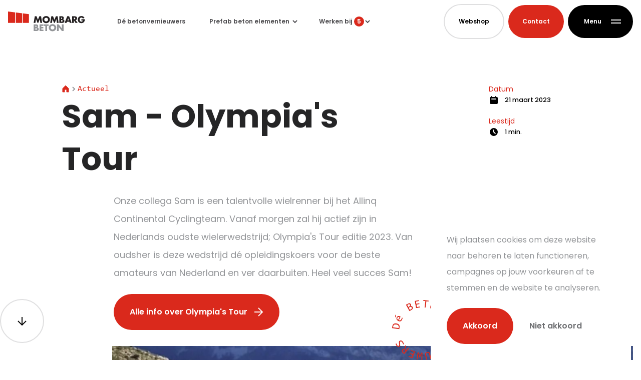

--- FILE ---
content_type: text/html; charset=utf-8
request_url: https://mombargbeton.nl/actueel/sam-olympias-tour/
body_size: 40615
content:
<!doctype html>
<html data-n-head-ssr lang="nl" data-n-head="%7B%22lang%22:%7B%22ssr%22:%22nl%22%7D%7D">
  <head>
    <meta data-n-head="ssr" charset="utf-8"><meta data-n-head="ssr" name="viewport" content="width=device-width,initial-scale=1"><meta data-n-head="ssr" name="format-detection" content="telephone=no"><meta data-n-head="ssr" content="SEOmatic" name="generator"><meta data-n-head="ssr" content="Sam - Olympia's Tour" name="keywords"><meta data-n-head="ssr" content="Onze collega Sam is een talentvolle wielrenner bij het Allinq Continental Cyclingteam. Vanaf morgen zal hij actief zijn in Nederlands oudste wielerwedstrijd; Olympia's Tour editie 2023. Van oudsher is deze wedstrijd dé opleidingskoers voor de beste amateurs van Nederland en ver daarbuiten. Heel…" name="description" data-hid="description"><meta data-n-head="ssr" content="no-referrer-when-downgrade" name="referrer"><meta data-n-head="ssr" content="all" name="robots"><meta data-n-head="ssr" content="Dé betonvernieuwers" property="fb:profile_id"><meta data-n-head="ssr" content="nl_NL" property="og:locale"><meta data-n-head="ssr" content="Mombarg Beton" property="og:site_name"><meta data-n-head="ssr" content="website" property="og:type"><meta data-n-head="ssr" content="https://mombargbeton.nl/actueel/sam-olympias-tour/" property="og:url"><meta data-n-head="ssr" content="Sam - Olympia's Tour" property="og:title"><meta data-n-head="ssr" content="Onze collega Sam is een talentvolle wielrenner bij het Allinq Continental Cyclingteam. Vanaf morgen zal hij actief zijn in Nederlands oudste wielerwedstrijd; Olympia's Tour editie 2023. Van oudsher is deze wedstrijd dé opleidingskoers voor de beste amateurs van Nederland en ver daarbuiten. Heel…" property="og:description"><meta data-n-head="ssr" content="https://s3.eu-central-1.amazonaws.com/mombarg-beton/uploads/transforms/_1200x630_crop_center-center_82_none/Mombarg-Beton-team-01.jpg?mtime=1700041073" property="og:image"><meta data-n-head="ssr" content="1200" property="og:image:width"><meta data-n-head="ssr" content="630" property="og:image:height"><meta data-n-head="ssr" content="Mombarg Beton" property="og:image:alt"><meta data-n-head="ssr" content="summary_large_image" name="twitter:card"><meta data-n-head="ssr" content="@Mombarg Beton, dé betonvernieuwers" name="twitter:site"><meta data-n-head="ssr" content="@Mombarg Beton, dé betonvernieuwers" name="twitter:creator"><meta data-n-head="ssr" content="Sam - Olympia's Tour | Mombarg Beton" name="twitter:title"><meta data-n-head="ssr" content="Onze collega Sam is een talentvolle wielrenner bij het Allinq Continental Cyclingteam. Vanaf morgen zal hij actief zijn in Nederlands oudste wielerwedstrijd; Olympia's Tour editie 2023. Van oudsher is deze wedstrijd dé opleidingskoers voor de beste amateurs van Nederland en ver daarbuiten. Heel…" name="twitter:description"><meta data-n-head="ssr" content="https://s3.eu-central-1.amazonaws.com/mombarg-beton/uploads/transforms/_800x418_crop_center-center_82_none/Mombarg-Beton-team-01.jpg?mtime=1700041073" name="twitter:image"><meta data-n-head="ssr" content="800" name="twitter:image:width"><meta data-n-head="ssr" content="418" name="twitter:image:height"><meta data-n-head="ssr" content="Mombarg Beton" name="twitter:image:alt"><title>Sam - Olympia's Tour | Mombarg Beton</title><link data-n-head="ssr" rel="icon" type="image/x-icon" href="/favicon.ico"><link data-n-head="ssr" rel="dns-prefetch" href="https://www.googletagmanager.com"><link data-n-head="ssr" rel="dns-prefetch" href="https://www.google-analytics.com"><link data-n-head="ssr" data-hid="gf-prefetch" rel="dns-prefetch" href="https://fonts.gstatic.com/"><link data-n-head="ssr" data-hid="gf-preconnect" rel="preconnect" href="https://fonts.gstatic.com/" crossorigin=""><link data-n-head="ssr" data-hid="gf-preload" rel="preload" as="style" href="https://fonts.googleapis.com/css2?family=Poppins:ital,wght@0,100;0,200;0,300;0,400;0,500;0,600;0,700;0,800;0,900;1,400&display=swap"><link data-n-head="ssr" href="https://mombargbeton.nl/actueel/sam-olympias-tour/" rel="canonical"><link data-n-head="ssr" href="https://mombargbeton.nl/" rel="home"><link data-n-head="ssr" href="https://mombargbeton.nl/humans.txt" rel="author" type="text/plain"><script data-n-head="ssr" data-hid="gtm-script">window._gtm_init||(window._gtm_init=1,function(t,e,n,a,o){t[n]=1==t[n]||"yes"==e[n]||1==e[n]||1==e.msDoNotTrack||t[a]&&t[a][o]&&t[a][o]()?1:0}(window,navigator,"doNotTrack","external","msTrackingProtectionEnabled"),function(a,o,i,g,m){a[m]={},a._gtm_inject=function(t){var e,n;a.doNotTrack||a[m][t]||(a[m][t]=1,a[g]=a[g]||[],a[g].push({"gtm.start":(new Date).getTime(),event:"gtm.js"}),e=o.getElementsByTagName(i)[0],(n=o.createElement(i)).async=!0,n.src="https://www.googletagmanager.com/gtm.js?id="+t,e.parentNode.insertBefore(n,e))},a._gtm_inject("GTM-KCTHJTD")}(window,document,"script","dataLayer","_gtm_ids"))</script><script data-n-head="ssr" data-hid="gf-script">!function(){var e=document.createElement("link");e.rel="stylesheet",e.href="https://fonts.googleapis.com/css2?family=Poppins:ital,wght@0,100;0,200;0,300;0,400;0,500;0,600;0,700;0,800;0,900;1,400&display=swap",document.querySelector("head").appendChild(e)}()</script><script data-n-head="ssr" type="application/ld+json">{"@context":"http://schema.org","@type":"WebSite","author":{"@id":"https://mombargbeton.nl#identity"},"copyrightHolder":{"@id":"https://mombargbeton.nl#identity"},"copyrightYear":"2023","creator":{"@id":"https://mombargbeton.nl#creator"},"dateCreated":"2023-03-21T11:11:30+01:00","dateModified":"2023-03-21T13:12:10+01:00","datePublished":"2023-03-21T11:46:00+01:00","description":"Onze collega Sam is een talentvolle wielrenner bij het Allinq Continental Cyclingteam. Vanaf morgen zal hij actief zijn in Nederlands oudste wielerwedstrijd; Olympia's Tour editie 2023. Van oudsher is deze wedstrijd dé opleidingskoers voor de beste amateurs van Nederland en ver daarbuiten. Heel veel succes Sam!","headline":"Sam - Olympia's Tour","image":{"@type":"ImageObject","url":"https://s3.eu-central-1.amazonaws.com/mombarg-beton/uploads/transforms/_1200x630_crop_center-center_82_none/Mombarg-Beton-team-01.jpg?mtime=1700041073"},"inLanguage":"nl-nl","mainEntityOfPage":"https://mombargbeton.nl/actueel/sam-olympias-tour/","name":"Sam - Olympia's Tour","publisher":{"@id":"https://mombargbeton.nl#creator"},"url":"https://mombargbeton.nl/actueel/sam-olympias-tour/"}</script><script data-n-head="ssr" type="application/ld+json">{"@context":"http://schema.org","@id":"https://mombargbeton.nl#identity","@type":"LocalBusiness","address":{"@type":"PostalAddress","addressCountry":"Nederland","addressLocality":"Ulft","addressRegion":"Gelderland","postalCode":"7071PR","streetAddress":"Riezenweg 6"},"alternateName":"Mombarg Beton","description":"Bij de bewerking van een veelzijdig product als prefab beton moet wat Mombarg Beton betreft alles kloppen. Onze Happy Flow staat voor het gehele proces, van opdracht tot levering, welke wordt ondersteund door ons zelfontwikkelde automatiseringssysteem.","email":"info@mombargbeton.nl","geo":{"@type":"GeoCoordinates","latitude":"51.903740","longitude":"6.364370"},"image":{"@type":"ImageObject","height":"111","url":"https://s3.eu-central-1.amazonaws.com/mombarg-beton/uploads/mb_logo_rgb.png","width":"426"},"logo":{"@type":"ImageObject","height":"60","url":"https://s3.eu-central-1.amazonaws.com/mombarg-beton/uploads/transforms/_600x60_fit_center-center_82_none/mb_logo_rgb.png?mtime=1700041177","width":"230"},"name":"Mombarg Betonelementen B.V.","openingHoursSpecification":[{"@type":"OpeningHoursSpecification","closes":"17:00:00","dayOfWeek":["Monday"],"opens":"08:30:00"},{"@type":"OpeningHoursSpecification","closes":"17:00:00","dayOfWeek":["Tuesday"],"opens":"08:30:00"},{"@type":"OpeningHoursSpecification","closes":"17:00:00","dayOfWeek":["Wednesday"],"opens":"08:30:00"},{"@type":"OpeningHoursSpecification","closes":"17:00:00","dayOfWeek":["Thursday"],"opens":"08:30:00"},{"@type":"OpeningHoursSpecification","closes":"17:00:00","dayOfWeek":["Friday"],"opens":"08:30:00"}],"priceRange":"$$$","telephone":"0314 - 760 760","url":"https://mombargbeton.nl"}</script><script data-n-head="ssr" type="application/ld+json">{"@context":"http://schema.org","@id":"#creator","@type":"Organization"}</script><script data-n-head="ssr" type="application/ld+json">{"@context":"http://schema.org","@type":"BreadcrumbList","description":"Breadcrumbs list","itemListElement":[{"@type":"ListItem","item":"https://mombargbeton.nl/","name":"Dé betonvernieuwers","position":1},{"@type":"ListItem","item":"https://mombargbeton.nl/actueel/","name":"Het laatste nieuws","position":2},{"@type":"ListItem","item":"https://mombargbeton.nl/actueel/sam-olympias-tour/","name":"Sam - Olympia's Tour","position":3}],"name":"Breadcrumbs"}</script><noscript data-n-head="ssr" data-hid="gf-noscript"><link rel="stylesheet" href="https://fonts.googleapis.com/css2?family=Poppins:ital,wght@0,100;0,200;0,300;0,400;0,500;0,600;0,700;0,800;0,900;1,400&display=swap"></noscript><link rel="modulepreload" href="/_nuxt/2d1cec3.modern.js" as="script"><link rel="modulepreload" href="/_nuxt/8605cb5.modern.js" as="script"><link rel="modulepreload" href="/_nuxt/b40e66c.modern.js" as="script"><link rel="modulepreload" href="/_nuxt/0eb68ac.modern.js" as="script"><link rel="modulepreload" href="/_nuxt/8f1d2fc.modern.js" as="script"><link rel="modulepreload" href="/_nuxt/1cc3a19.modern.js" as="script"><link rel="modulepreload" href="/_nuxt/ffa60d9.modern.js" as="script"><link rel="modulepreload" href="/_nuxt/523f474.modern.js" as="script"><style data-vue-ssr-id="c2a16320:0 e3218c04:0 40d26ad4:0 22d699bd:0 f3b30228:0 6c889a3a:0 3b100fbc:0 10a15e24:0">@font-face{font-family:swiper-icons;font-style:normal;font-weight:400;src:url("data:application/font-woff;charset=utf-8;base64, [base64]//wADZ2x5ZgAAAywAAADMAAAD2MHtryVoZWFkAAABbAAAADAAAAA2E2+eoWhoZWEAAAGcAAAAHwAAACQC9gDzaG10eAAAAigAAAAZAAAArgJkABFsb2NhAAAC0AAAAFoAAABaFQAUGG1heHAAAAG8AAAAHwAAACAAcABAbmFtZQAAA/gAAAE5AAACXvFdBwlwb3N0AAAFNAAAAGIAAACE5s74hXjaY2BkYGAAYpf5Hu/j+W2+MnAzMYDAzaX6QjD6/4//Bxj5GA8AuRwMYGkAPywL13jaY2BkYGA88P8Agx4j+/8fQDYfA1AEBWgDAIB2BOoAeNpjYGRgYNBh4GdgYgABEMnIABJzYNADCQAACWgAsQB42mNgYfzCOIGBlYGB0YcxjYGBwR1Kf2WQZGhhYGBiYGVmgAFGBiQQkOaawtDAoMBQxXjg/wEGPcYDDA4wNUA2CCgwsAAAO4EL6gAAeNpj2M0gyAACqxgGNWBkZ2D4/wMA+xkDdgAAAHjaY2BgYGaAYBkGRgYQiAHyGMF8FgYHIM3DwMHABGQrMOgyWDLEM1T9/w8UBfEMgLzE////P/5//f/V/xv+r4eaAAeMbAxwIUYmIMHEgKYAYjUcsDAwsLKxc3BycfPw8jEQA/[base64]/uznmfPFBNODM2K7MTQ45YEAZqGP81AmGGcF3iPqOop0r1SPTaTbVkfUe4HXj97wYE+yNwWYxwWu4v1ugWHgo3S1XdZEVqWM7ET0cfnLGxWfkgR42o2PvWrDMBSFj/IHLaF0zKjRgdiVMwScNRAoWUoH78Y2icB/yIY09An6AH2Bdu/UB+yxopYshQiEvnvu0dURgDt8QeC8PDw7Fpji3fEA4z/PEJ6YOB5hKh4dj3EvXhxPqH/SKUY3rJ7srZ4FZnh1PMAtPhwP6fl2PMJMPDgeQ4rY8YT6Gzao0eAEA409DuggmTnFnOcSCiEiLMgxCiTI6Cq5DZUd3Qmp10vO0LaLTd2cjN4fOumlc7lUYbSQcZFkutRG7g6JKZKy0RmdLY680CDnEJ+UMkpFFe1RN7nxdVpXrC4aTtnaurOnYercZg2YVmLN/d/gczfEimrE/fs/bOuq29Zmn8tloORaXgZgGa78yO9/cnXm2BpaGvq25Dv9S4E9+5SIc9PqupJKhYFSSl47+Qcr1mYNAAAAeNptw0cKwkAAAMDZJA8Q7OUJvkLsPfZ6zFVERPy8qHh2YER+3i/BP83vIBLLySsoKimrqKqpa2hp6+jq6RsYGhmbmJqZSy0sraxtbO3sHRydnEMU4uR6yx7JJXveP7WrDycAAAAAAAH//wACeNpjYGRgYOABYhkgZgJCZgZNBkYGLQZtIJsFLMYAAAw3ALgAeNolizEKgDAQBCchRbC2sFER0YD6qVQiBCv/H9ezGI6Z5XBAw8CBK/m5iQQVauVbXLnOrMZv2oLdKFa8Pjuru2hJzGabmOSLzNMzvutpB3N42mNgZGBg4GKQYzBhYMxJLMlj4GBgAYow/P/PAJJhLM6sSoWKfWCAAwDAjgbRAAB42mNgYGBkAIIbCZo5IPrmUn0hGA0AO8EFTQAA")}:root{--swiper-theme-color:#007aff}.swiper{list-style:none;margin-left:auto;margin-right:auto;overflow:hidden;padding:0;position:relative;z-index:1}.swiper-vertical>.swiper-wrapper{flex-direction:column}.swiper-wrapper{box-sizing:content-box;display:flex;height:100%;position:relative;transition-property:transform;width:100%;z-index:1}.swiper-android .swiper-slide,.swiper-wrapper{transform:translateZ(0)}.swiper-pointer-events{touch-action:pan-y}.swiper-pointer-events.swiper-vertical{touch-action:pan-x}.swiper-slide{flex-shrink:0;height:100%;position:relative;transition-property:transform;width:100%}.swiper-slide-invisible-blank{visibility:hidden}.swiper-autoheight,.swiper-autoheight .swiper-slide{height:auto}.swiper-autoheight .swiper-wrapper{align-items:flex-start;transition-property:transform,height}.swiper-backface-hidden .swiper-slide{-webkit-backface-visibility:hidden;backface-visibility:hidden;transform:translateZ(0)}.swiper-3d,.swiper-3d.swiper-css-mode .swiper-wrapper{perspective:1200px}.swiper-3d .swiper-cube-shadow,.swiper-3d .swiper-slide,.swiper-3d .swiper-slide-shadow,.swiper-3d .swiper-slide-shadow-bottom,.swiper-3d .swiper-slide-shadow-left,.swiper-3d .swiper-slide-shadow-right,.swiper-3d .swiper-slide-shadow-top,.swiper-3d .swiper-wrapper{transform-style:preserve-3d}.swiper-3d .swiper-slide-shadow,.swiper-3d .swiper-slide-shadow-bottom,.swiper-3d .swiper-slide-shadow-left,.swiper-3d .swiper-slide-shadow-right,.swiper-3d .swiper-slide-shadow-top{height:100%;left:0;pointer-events:none;position:absolute;top:0;width:100%;z-index:10}.swiper-3d .swiper-slide-shadow{background:rgba(0,0,0,.15)}.swiper-3d .swiper-slide-shadow-left{background-image:linear-gradient(270deg,rgba(0,0,0,.5),transparent)}.swiper-3d .swiper-slide-shadow-right{background-image:linear-gradient(90deg,rgba(0,0,0,.5),transparent)}.swiper-3d .swiper-slide-shadow-top{background-image:linear-gradient(0deg,rgba(0,0,0,.5),transparent)}.swiper-3d .swiper-slide-shadow-bottom{background-image:linear-gradient(180deg,rgba(0,0,0,.5),transparent)}.swiper-css-mode>.swiper-wrapper{-ms-overflow-style:none;overflow:auto;scrollbar-width:none}.swiper-css-mode>.swiper-wrapper::-webkit-scrollbar{display:none}.swiper-css-mode>.swiper-wrapper>.swiper-slide{scroll-snap-align:start start}.swiper-horizontal.swiper-css-mode>.swiper-wrapper{scroll-snap-type:x mandatory}.swiper-vertical.swiper-css-mode>.swiper-wrapper{scroll-snap-type:y mandatory}.swiper-centered>.swiper-wrapper:before{content:"";flex-shrink:0;order:9999}.swiper-centered.swiper-horizontal>.swiper-wrapper>.swiper-slide:first-child{margin-left:var(--swiper-centered-offset-before)}.swiper-centered.swiper-horizontal>.swiper-wrapper:before{height:100%;min-height:1px;width:var(--swiper-centered-offset-after)}.swiper-centered.swiper-vertical>.swiper-wrapper>.swiper-slide:first-child{margin-top:var(--swiper-centered-offset-before)}.swiper-centered.swiper-vertical>.swiper-wrapper:before{height:var(--swiper-centered-offset-after);min-width:1px;width:100%}.swiper-centered>.swiper-wrapper>.swiper-slide{scroll-snap-align:center center;scroll-snap-stop:always}/*! tailwindcss v3.3.0 | MIT License | https://tailwindcss.com*/*,:after,:before{border:0 solid;box-sizing:border-box}:after,:before{--tw-content:""}html{-webkit-text-size-adjust:100%;font-feature-settings:normal;font-family:Poppins,sans-serif;font-variation-settings:normal;line-height:1.5;-moz-tab-size:4;-o-tab-size:4;tab-size:4}body{line-height:inherit;margin:0}hr{border-top-width:1px;color:inherit;height:0}abbr:where([title]){text-decoration:underline;-webkit-text-decoration:underline dotted;text-decoration:underline dotted}h1,h2,h3,h4,h5,h6{font-size:inherit;font-weight:inherit}a{color:inherit;text-decoration:inherit}b,strong{font-weight:bolder}code,kbd,pre,samp{font-family:ui-monospace,SFMono-Regular,Menlo,Monaco,Consolas,"Liberation Mono","Courier New",monospace;font-size:1em}small{font-size:80%}sub,sup{font-size:75%;line-height:0;position:relative;vertical-align:baseline}sub{bottom:-.25em}sup{top:-.5em}table{border-collapse:collapse;border-color:inherit;text-indent:0}button,input,optgroup,select,textarea{color:inherit;font-family:inherit;font-size:100%;font-weight:inherit;line-height:inherit;margin:0;padding:0}button,select{text-transform:none}[type=button],[type=reset],[type=submit],button{-webkit-appearance:button;background-color:transparent;background-image:none}:-moz-focusring{outline:auto}:-moz-ui-invalid{box-shadow:none}progress{vertical-align:baseline}::-webkit-inner-spin-button,::-webkit-outer-spin-button{height:auto}[type=search]{-webkit-appearance:textfield;outline-offset:-2px}::-webkit-search-decoration{-webkit-appearance:none}::-webkit-file-upload-button{-webkit-appearance:button;font:inherit}summary{display:list-item}blockquote,dd,dl,figure,h1,h2,h3,h4,h5,h6,hr,p,pre{margin:0}fieldset{margin:0}fieldset,legend{padding:0}menu,ol,ul{list-style:none;margin:0;padding:0}textarea{resize:vertical}input::-moz-placeholder,textarea::-moz-placeholder{color:#bebfc1;opacity:1}input::placeholder,textarea::placeholder{color:#bebfc1;opacity:1}[role=button],button{cursor:pointer}:disabled{cursor:default}audio,canvas,embed,iframe,img,object,svg,video{display:block;vertical-align:middle}img,video{height:auto;max-width:100%}[hidden]{display:none}*,:after,:before{--tw-border-spacing-x:0;--tw-border-spacing-y:0;--tw-translate-x:0;--tw-translate-y:0;--tw-rotate:0;--tw-skew-x:0;--tw-skew-y:0;--tw-scale-x:1;--tw-scale-y:1;--tw-scroll-snap-strictness:proximity;--tw-ring-offset-width:0px;--tw-ring-offset-color:#fff;--tw-ring-color:rgba(59,130,246,.5);--tw-ring-offset-shadow:0 0 transparent;--tw-ring-shadow:0 0 transparent;--tw-shadow:0 0 transparent;--tw-shadow-colored:0 0 transparent}::backdrop{--tw-border-spacing-x:0;--tw-border-spacing-y:0;--tw-translate-x:0;--tw-translate-y:0;--tw-rotate:0;--tw-skew-x:0;--tw-skew-y:0;--tw-scale-x:1;--tw-scale-y:1;--tw-scroll-snap-strictness:proximity;--tw-ring-offset-width:0px;--tw-ring-offset-color:#fff;--tw-ring-color:rgba(59,130,246,.5);--tw-ring-offset-shadow:0 0 transparent;--tw-ring-shadow:0 0 transparent;--tw-shadow:0 0 transparent;--tw-shadow-colored:0 0 transparent}.aspect-h-9{--tw-aspect-h:9}.aspect-w-16{--tw-aspect-w:16;padding-bottom:calc(var(--tw-aspect-h)/var(--tw-aspect-w)*100%);position:relative}.aspect-w-16>*{bottom:0;height:100%;left:0;position:absolute;right:0;top:0;width:100%}.pointer-events-none{pointer-events:none}.pointer-events-auto{pointer-events:auto}.fixed{position:fixed}.absolute{position:absolute}.relative{position:relative}.sticky{position:sticky}.inset-0{bottom:0;left:0;right:0;top:0}.-top-\[2rem\]{top:-2rem}.bottom-0{bottom:0}.bottom-\[-30px\]{bottom:-30px}.bottom-\[10px\]{bottom:10px}.left-0,.left-\[0\]{left:0}.left-\[45\%\]{left:45%}.left-\[50\%\]{left:50%}.left-\[65\%\]{left:65%}.right-0,.right-\[0px\]{right:0}.right-\[10px\]{right:10px}.right-\[16px\]{right:16px}.right-\[22px\]{right:22px}.right-\[27\%\]{right:27%}.right-\[30px\]{right:30px}.right-\[40px\]{right:40px}.right-\[50\%\]{right:50%}.top-0{top:0}.top-\[-20px\]{top:-20px}.top-\[100\%\]{top:100%}.top-\[13px\]{top:13px}.top-\[150px\]{top:150px}.top-\[20px\]{top:20px}.top-\[23px\]{top:23px}.top-\[40vh\]{top:40vh}.top-\[5\%\]{top:5%}.top-\[50\%\]{top:50%}.top-\[60vh\]{top:60vh}.top-\[7px\]{top:7px}.top-\[98\%\]{top:98%}.z-0{z-index:0}.z-10{z-index:10}.z-20{z-index:20}.z-30{z-index:30}.z-40{z-index:40}.z-50{z-index:50}.z-\[9999999999\]{z-index:9999999999}.z-\[9999999\]{z-index:9999999}.z-\[999999\]{z-index:999999}.z-\[999\]{z-index:999}.z-\[99\]{z-index:99}.order-1{order:1}.order-2{order:2}.order-3{order:3}.col-span-1{grid-column:span 1/span 1}.col-span-10{grid-column:span 10/span 10}.col-span-2{grid-column:span 2/span 2}.col-span-4{grid-column:span 4/span 4}.col-span-6{grid-column:span 6/span 6}.col-span-7{grid-column:span 7/span 7}.col-span-8{grid-column:span 8/span 8}.col-start-2{grid-column-start:2}.m-3{margin:.75rem}.m-auto{margin:auto}.-mx-2{margin-left:-.5rem;margin-right:-.5rem}.-mx-4{margin-left:-1rem;margin-right:-1rem}.mx-4{margin-left:1rem;margin-right:1rem}.mx-auto{margin-left:auto;margin-right:auto}.\!mb-0{margin-bottom:0!important}.-ml-1{margin-left:-.25rem}.-ml-\[24px\]{margin-left:-24px}.-mt-3{margin-top:-.75rem}.-mt-\[0\.7rem\]{margin-top:-.7rem}.-mt-\[200px\]{margin-top:-200px}.mb-0{margin-bottom:0}.mb-1{margin-bottom:.25rem}.mb-10{margin-bottom:2.5rem}.mb-12{margin-bottom:3rem}.mb-16{margin-bottom:4rem}.mb-2{margin-bottom:.5rem}.mb-20{margin-bottom:5rem}.mb-3{margin-bottom:.75rem}.mb-4{margin-bottom:1rem}.mb-48{margin-bottom:12rem}.mb-5{margin-bottom:1.25rem}.mb-6{margin-bottom:1.5rem}.mb-8{margin-bottom:2rem}.mb-\[-1px\]{margin-bottom:-1px}.mb-\[-2px\]{margin-bottom:-2px}.mb-\[8px\]{margin-bottom:8px}.mb-mobileH1,.mb-mobileH2,.mb-mobileH3,.mb-mobileH4{margin-bottom:1rem}.mb-mobileH5,.mb-mobileH6{margin-bottom:.5rem}.mb-mobileP{margin-bottom:1.5rem}.mb-mobileSubtitle,.mb-sm{margin-bottom:1rem}.ml-2{margin-left:.5rem}.ml-3{margin-left:.75rem}.ml-4{margin-left:1rem}.ml-6{margin-left:1.5rem}.ml-\[-5px\]{margin-left:-5px}.ml-auto{margin-left:auto}.mr-1{margin-right:.25rem}.mr-2{margin-right:.5rem}.mr-3{margin-right:.75rem}.mr-6{margin-right:1.5rem}.mr-\[18px\]{margin-right:18px}.mr-auto{margin-right:auto}.mt-0{margin-top:0}.mt-1{margin-top:.25rem}.mt-10{margin-top:2.5rem}.mt-12{margin-top:3rem}.mt-14{margin-top:3.5rem}.mt-16{margin-top:4rem}.mt-2{margin-top:.5rem}.mt-20{margin-top:5rem}.mt-3{margin-top:.75rem}.mt-4{margin-top:1rem}.mt-40{margin-top:10rem}.mt-5{margin-top:1.25rem}.mt-6{margin-top:1.5rem}.mt-8{margin-top:2rem}.mt-\[-260px\]{margin-top:-260px}.mt-\[-3px\]{margin-top:-3px}.mt-\[-40px\]{margin-top:-40px}.mt-\[18px\]{margin-top:18px}.mt-auto{margin-top:auto}.\!block{display:block!important}.block{display:block}.inline-block{display:inline-block}.inline{display:inline}.flex{display:flex}.inline-flex{display:inline-flex}.grid{display:grid}.hidden{display:none}.aspect-\[1\/1\]{aspect-ratio:1/1}.aspect-\[16\/9\]{aspect-ratio:16/9}.aspect-\[3\/2\]{aspect-ratio:3/2}.aspect-\[4\/3\]{aspect-ratio:4/3}.aspect-\[4\/5\]{aspect-ratio:4/5}.aspect-\[5\/4\]{aspect-ratio:5/4}.aspect-\[8\/10\]{aspect-ratio:8/10}.aspect-\[8\/8\]{aspect-ratio:8/8}.aspect-\[8\/9\]{aspect-ratio:8/9}.aspect-\[9\/5\]{aspect-ratio:9/5}.h-0{height:0}.h-20{height:5rem}.h-3{height:.75rem}.h-32{height:8rem}.h-4{height:1rem}.h-5{height:1.25rem}.h-6{height:1.5rem}.h-\[100\%\]{height:100%}.h-\[15px\]{height:15px}.h-\[24px\]{height:24px}.h-\[27px\]{height:27px}.h-\[2px\]{height:2px}.h-\[56px\]{height:56px}.h-\[60px\]{height:60px}.h-\[64px\]{height:64px}.h-\[72px\]{height:72px}.h-\[8px\]{height:8px}.h-\[95vh\]{height:95vh}.h-full{height:100%}.h-screen{height:100vh}.max-h-\[200px\]{max-height:200px}.min-h-\[45vh\]{min-height:45vh}.min-h-screen{min-height:100vh}.\!w-auto{width:auto!important}.w-0{width:0}.w-1\/2{width:50%}.w-14{width:3.5rem}.w-20{width:5rem}.w-3{width:.75rem}.w-3\/4{width:75%}.w-4{width:1rem}.w-5{width:1.25rem}.w-6{width:1.5rem}.w-8{width:2rem}.w-\[0px\]{width:0}.w-\[103px\]{width:103px}.w-\[116\%\]{width:116%}.w-\[15px\]{width:15px}.w-\[17px\]{width:17px}.w-\[20\%\]{width:20%}.w-\[24px\]{width:24px}.w-\[30\%\]{width:30%}.w-\[34\%\]{width:34%}.w-\[45\%\]{width:45%}.w-\[49\%\]{width:49%}.w-\[4px\]{width:4px}.w-\[56px\]{width:56px}.w-\[63px\]{width:63px}.w-\[64\%\]{width:64%}.w-\[66px\]{width:66px}.w-\[70vw\]{width:70vw}.w-\[75vw\]{width:75vw}.w-\[80\%\]{width:80%}.w-\[85vw\]{width:85vw}.w-\[90\%\]{width:90%}.w-\[95\%\]{width:95%}.w-auto{width:auto}.w-full{width:100%}.w-screen{width:100vw}.max-w-\[1450px\]{max-width:1450px}.max-w-\[1600px\]{max-width:1600px}.max-w-none{max-width:none}.max-w-screen-xl{max-width:1304px}.flex-shrink-0,.shrink-0{flex-shrink:0}.flex-grow-\[1\]{flex-grow:1}.grow-0{flex-grow:0}.-translate-x-1\/2{--tw-translate-x:-50%;transform:translate(-50%,var(--tw-translate-y)) rotate(var(--tw-rotate)) skewX(var(--tw-skew-x)) skewY(var(--tw-skew-y)) scaleX(var(--tw-scale-x)) scaleY(var(--tw-scale-y));transform:translate(var(--tw-translate-x),var(--tw-translate-y)) rotate(var(--tw-rotate)) skewX(var(--tw-skew-x)) skewY(var(--tw-skew-y)) scaleX(var(--tw-scale-x)) scaleY(var(--tw-scale-y))}.-translate-x-\[125px\]{--tw-translate-x:-125px;transform:translate(-125px,var(--tw-translate-y)) rotate(var(--tw-rotate)) skewX(var(--tw-skew-x)) skewY(var(--tw-skew-y)) scaleX(var(--tw-scale-x)) scaleY(var(--tw-scale-y));transform:translate(var(--tw-translate-x),var(--tw-translate-y)) rotate(var(--tw-rotate)) skewX(var(--tw-skew-x)) skewY(var(--tw-skew-y)) scaleX(var(--tw-scale-x)) scaleY(var(--tw-scale-y))}.-translate-y-1{--tw-translate-y:-0.25rem;transform:translate(var(--tw-translate-x),-.25rem) rotate(var(--tw-rotate)) skewX(var(--tw-skew-x)) skewY(var(--tw-skew-y)) scaleX(var(--tw-scale-x)) scaleY(var(--tw-scale-y));transform:translate(var(--tw-translate-x),var(--tw-translate-y)) rotate(var(--tw-rotate)) skewX(var(--tw-skew-x)) skewY(var(--tw-skew-y)) scaleX(var(--tw-scale-x)) scaleY(var(--tw-scale-y))}.-translate-y-1\/2{--tw-translate-y:-50%;transform:translate(var(--tw-translate-x),-50%) rotate(var(--tw-rotate)) skewX(var(--tw-skew-x)) skewY(var(--tw-skew-y)) scaleX(var(--tw-scale-x)) scaleY(var(--tw-scale-y));transform:translate(var(--tw-translate-x),var(--tw-translate-y)) rotate(var(--tw-rotate)) skewX(var(--tw-skew-x)) skewY(var(--tw-skew-y)) scaleX(var(--tw-scale-x)) scaleY(var(--tw-scale-y))}.-translate-y-8{--tw-translate-y:-2rem;transform:translate(var(--tw-translate-x),-2rem) rotate(var(--tw-rotate)) skewX(var(--tw-skew-x)) skewY(var(--tw-skew-y)) scaleX(var(--tw-scale-x)) scaleY(var(--tw-scale-y));transform:translate(var(--tw-translate-x),var(--tw-translate-y)) rotate(var(--tw-rotate)) skewX(var(--tw-skew-x)) skewY(var(--tw-skew-y)) scaleX(var(--tw-scale-x)) scaleY(var(--tw-scale-y))}.-translate-y-\[50px\]{--tw-translate-y:-50px;transform:translate(var(--tw-translate-x),-50px) rotate(var(--tw-rotate)) skewX(var(--tw-skew-x)) skewY(var(--tw-skew-y)) scaleX(var(--tw-scale-x)) scaleY(var(--tw-scale-y));transform:translate(var(--tw-translate-x),var(--tw-translate-y)) rotate(var(--tw-rotate)) skewX(var(--tw-skew-x)) skewY(var(--tw-skew-y)) scaleX(var(--tw-scale-x)) scaleY(var(--tw-scale-y))}.translate-x-\[-50\%\]{--tw-translate-x:-50%;transform:translate(-50%,var(--tw-translate-y)) rotate(var(--tw-rotate)) skewX(var(--tw-skew-x)) skewY(var(--tw-skew-y)) scaleX(var(--tw-scale-x)) scaleY(var(--tw-scale-y));transform:translate(var(--tw-translate-x),var(--tw-translate-y)) rotate(var(--tw-rotate)) skewX(var(--tw-skew-x)) skewY(var(--tw-skew-y)) scaleX(var(--tw-scale-x)) scaleY(var(--tw-scale-y))}.translate-x-\[50\%\]{--tw-translate-x:50%;transform:translate(50%,var(--tw-translate-y)) rotate(var(--tw-rotate)) skewX(var(--tw-skew-x)) skewY(var(--tw-skew-y)) scaleX(var(--tw-scale-x)) scaleY(var(--tw-scale-y));transform:translate(var(--tw-translate-x),var(--tw-translate-y)) rotate(var(--tw-rotate)) skewX(var(--tw-skew-x)) skewY(var(--tw-skew-y)) scaleX(var(--tw-scale-x)) scaleY(var(--tw-scale-y))}.translate-y-0{--tw-translate-y:0;transform:translate(var(--tw-translate-x)) rotate(var(--tw-rotate)) skewX(var(--tw-skew-x)) skewY(var(--tw-skew-y)) scaleX(var(--tw-scale-x)) scaleY(var(--tw-scale-y));transform:translate(var(--tw-translate-x),var(--tw-translate-y)) rotate(var(--tw-rotate)) skewX(var(--tw-skew-x)) skewY(var(--tw-skew-y)) scaleX(var(--tw-scale-x)) scaleY(var(--tw-scale-y))}.translate-y-3{--tw-translate-y:0.75rem;transform:translate(var(--tw-translate-x),.75rem) rotate(var(--tw-rotate)) skewX(var(--tw-skew-x)) skewY(var(--tw-skew-y)) scaleX(var(--tw-scale-x)) scaleY(var(--tw-scale-y));transform:translate(var(--tw-translate-x),var(--tw-translate-y)) rotate(var(--tw-rotate)) skewX(var(--tw-skew-x)) skewY(var(--tw-skew-y)) scaleX(var(--tw-scale-x)) scaleY(var(--tw-scale-y))}.translate-y-\[0\]{--tw-translate-y:0;transform:translate(var(--tw-translate-x)) rotate(var(--tw-rotate)) skewX(var(--tw-skew-x)) skewY(var(--tw-skew-y)) scaleX(var(--tw-scale-x)) scaleY(var(--tw-scale-y));transform:translate(var(--tw-translate-x),var(--tw-translate-y)) rotate(var(--tw-rotate)) skewX(var(--tw-skew-x)) skewY(var(--tw-skew-y)) scaleX(var(--tw-scale-x)) scaleY(var(--tw-scale-y))}.translate-y-\[47px\]{--tw-translate-y:47px;transform:translate(var(--tw-translate-x),47px) rotate(var(--tw-rotate)) skewX(var(--tw-skew-x)) skewY(var(--tw-skew-y)) scaleX(var(--tw-scale-x)) scaleY(var(--tw-scale-y));transform:translate(var(--tw-translate-x),var(--tw-translate-y)) rotate(var(--tw-rotate)) skewX(var(--tw-skew-x)) skewY(var(--tw-skew-y)) scaleX(var(--tw-scale-x)) scaleY(var(--tw-scale-y))}.-rotate-45{--tw-rotate:-45deg;transform:translate(var(--tw-translate-x),var(--tw-translate-y)) rotate(-45deg) skewX(var(--tw-skew-x)) skewY(var(--tw-skew-y)) scaleX(var(--tw-scale-x)) scaleY(var(--tw-scale-y));transform:translate(var(--tw-translate-x),var(--tw-translate-y)) rotate(var(--tw-rotate)) skewX(var(--tw-skew-x)) skewY(var(--tw-skew-y)) scaleX(var(--tw-scale-x)) scaleY(var(--tw-scale-y))}.-rotate-90{--tw-rotate:-90deg;transform:translate(var(--tw-translate-x),var(--tw-translate-y)) rotate(-90deg) skewX(var(--tw-skew-x)) skewY(var(--tw-skew-y)) scaleX(var(--tw-scale-x)) scaleY(var(--tw-scale-y));transform:translate(var(--tw-translate-x),var(--tw-translate-y)) rotate(var(--tw-rotate)) skewX(var(--tw-skew-x)) skewY(var(--tw-skew-y)) scaleX(var(--tw-scale-x)) scaleY(var(--tw-scale-y))}.rotate-0{--tw-rotate:0;transform:translate(var(--tw-translate-x),var(--tw-translate-y)) rotate(0) skewX(var(--tw-skew-x)) skewY(var(--tw-skew-y)) scaleX(var(--tw-scale-x)) scaleY(var(--tw-scale-y));transform:translate(var(--tw-translate-x),var(--tw-translate-y)) rotate(var(--tw-rotate)) skewX(var(--tw-skew-x)) skewY(var(--tw-skew-y)) scaleX(var(--tw-scale-x)) scaleY(var(--tw-scale-y))}.rotate-180{--tw-rotate:180deg;transform:translate(var(--tw-translate-x),var(--tw-translate-y)) rotate(180deg) skewX(var(--tw-skew-x)) skewY(var(--tw-skew-y)) scaleX(var(--tw-scale-x)) scaleY(var(--tw-scale-y));transform:translate(var(--tw-translate-x),var(--tw-translate-y)) rotate(var(--tw-rotate)) skewX(var(--tw-skew-x)) skewY(var(--tw-skew-y)) scaleX(var(--tw-scale-x)) scaleY(var(--tw-scale-y))}.rotate-45{--tw-rotate:45deg;transform:translate(var(--tw-translate-x),var(--tw-translate-y)) rotate(45deg) skewX(var(--tw-skew-x)) skewY(var(--tw-skew-y)) scaleX(var(--tw-scale-x)) scaleY(var(--tw-scale-y));transform:translate(var(--tw-translate-x),var(--tw-translate-y)) rotate(var(--tw-rotate)) skewX(var(--tw-skew-x)) skewY(var(--tw-skew-y)) scaleX(var(--tw-scale-x)) scaleY(var(--tw-scale-y))}.rotate-90{--tw-rotate:90deg;transform:translate(var(--tw-translate-x),var(--tw-translate-y)) rotate(90deg) skewX(var(--tw-skew-x)) skewY(var(--tw-skew-y)) scaleX(var(--tw-scale-x)) scaleY(var(--tw-scale-y));transform:translate(var(--tw-translate-x),var(--tw-translate-y)) rotate(var(--tw-rotate)) skewX(var(--tw-skew-x)) skewY(var(--tw-skew-y)) scaleX(var(--tw-scale-x)) scaleY(var(--tw-scale-y))}.rotate-\[-135deg\]{--tw-rotate:-135deg;transform:translate(var(--tw-translate-x),var(--tw-translate-y)) rotate(-135deg) skewX(var(--tw-skew-x)) skewY(var(--tw-skew-y)) scaleX(var(--tw-scale-x)) scaleY(var(--tw-scale-y));transform:translate(var(--tw-translate-x),var(--tw-translate-y)) rotate(var(--tw-rotate)) skewX(var(--tw-skew-x)) skewY(var(--tw-skew-y)) scaleX(var(--tw-scale-x)) scaleY(var(--tw-scale-y))}.rotate-\[-45deg\]{--tw-rotate:-45deg;transform:translate(var(--tw-translate-x),var(--tw-translate-y)) rotate(-45deg) skewX(var(--tw-skew-x)) skewY(var(--tw-skew-y)) scaleX(var(--tw-scale-x)) scaleY(var(--tw-scale-y));transform:translate(var(--tw-translate-x),var(--tw-translate-y)) rotate(var(--tw-rotate)) skewX(var(--tw-skew-x)) skewY(var(--tw-skew-y)) scaleX(var(--tw-scale-x)) scaleY(var(--tw-scale-y))}.scale-100{--tw-scale-x:1;--tw-scale-y:1;transform:translate(var(--tw-translate-x),var(--tw-translate-y)) rotate(var(--tw-rotate)) skewX(var(--tw-skew-x)) skewY(var(--tw-skew-y)) scaleX(1) scaleY(1);transform:translate(var(--tw-translate-x),var(--tw-translate-y)) rotate(var(--tw-rotate)) skewX(var(--tw-skew-x)) skewY(var(--tw-skew-y)) scaleX(var(--tw-scale-x)) scaleY(var(--tw-scale-y))}.scale-90{--tw-scale-x:.9;--tw-scale-y:.9;transform:translate(var(--tw-translate-x),var(--tw-translate-y)) rotate(var(--tw-rotate)) skewX(var(--tw-skew-x)) skewY(var(--tw-skew-y)) scaleX(.9) scaleY(.9)}.scale-90,.transform{transform:translate(var(--tw-translate-x),var(--tw-translate-y)) rotate(var(--tw-rotate)) skewX(var(--tw-skew-x)) skewY(var(--tw-skew-y)) scaleX(var(--tw-scale-x)) scaleY(var(--tw-scale-y))}@keyframes spin{to{transform:rotate(1turn)}0%{transform:rotate(0)}to{transform:rotate(-1turn)}}.animate-\[spin_10s_linear_infinite\]{animation:spin 10s linear infinite}.cursor-default{cursor:default}.cursor-not-allowed{cursor:not-allowed}.cursor-pointer{cursor:pointer}.resize{resize:both}.columns-1{-moz-columns:1;column-count:1}.grid-cols-1{grid-template-columns:repeat(1,minmax(0,1fr))}.grid-cols-12{grid-template-columns:repeat(12,minmax(0,1fr))}.grid-cols-2{grid-template-columns:repeat(2,minmax(0,1fr))}.grid-cols-3{grid-template-columns:repeat(3,minmax(0,1fr))}.flex-row{flex-direction:row}.flex-row-reverse{flex-direction:row-reverse}.flex-col{flex-direction:column}.flex-wrap{flex-wrap:wrap}.flex-nowrap{flex-wrap:nowrap}.items-start{align-items:flex-start}.items-center{align-items:center}.items-baseline{align-items:baseline}.justify-start{justify-content:flex-start}.justify-end{justify-content:flex-end}.justify-center{justify-content:center}.justify-between{justify-content:space-between}.gap-10{gap:2.5rem}.gap-2{gap:.5rem}.gap-3{gap:.75rem}.gap-4{gap:1rem}.gap-5{gap:1.25rem}.gap-6{gap:1.5rem}.gap-8{gap:2rem}.gap-x-4{-moz-column-gap:1rem;column-gap:1rem}.gap-x-8{-moz-column-gap:2rem;column-gap:2rem}.overflow-auto{overflow:auto}.overflow-hidden{overflow:hidden}.whitespace-nowrap{white-space:nowrap}.rounded-\[16px\]{border-radius:16px}.rounded-\[7px\]{border-radius:7px}.rounded-\[8px\]{border-radius:8px}.rounded-full{border-radius:9999px}.rounded-lg{border-radius:.5rem}.rounded-l-full{border-bottom-left-radius:9999px;border-top-left-radius:9999px}.rounded-r-full{border-bottom-right-radius:9999px;border-top-right-radius:9999px}.rounded-t-none{border-top-left-radius:0;border-top-right-radius:0}.border-1px{border-width:1px}.border-2{border-width:2px}.border-\[8px\]{border-width:8px}.border-b-2{border-bottom-width:2px}.border-t-0{border-top-width:0}.border-t-2{border-top-width:2px}.border-solid{border-style:solid}.\!border-error{--tw-border-opacity:1!important;border-color:#da291c!important;border-color:rgb(218 41 28/var(--tw-border-opacity))!important}.\!border-valid{--tw-border-opacity:1!important;border-color:#1cda68!important;border-color:rgb(28 218 104/var(--tw-border-opacity))!important}.border-error{--tw-border-opacity:1;border-color:#da291c;border-color:rgb(218 41 28/var(--tw-border-opacity))}.border-gray-200{--tw-border-opacity:1;border-color:#f4f4f5;border-color:rgb(244 244 245/var(--tw-border-opacity))}.border-gray-300,.border-inputBorder{--tw-border-opacity:1;border-color:#dfdfe0;border-color:rgb(223 223 224/var(--tw-border-opacity))}.border-inputBorderActive{--tw-border-opacity:1;border-color:#da291c;border-color:rgb(218 41 28/var(--tw-border-opacity))}.border-inputBorderHover{--tw-border-opacity:1;border-color:#939598;border-color:rgb(147 149 152/var(--tw-border-opacity))}.border-primary-500{--tw-border-opacity:1;border-color:#da291c;border-color:rgb(218 41 28/var(--tw-border-opacity))}.border-secondary-600{--tw-border-opacity:1;border-color:#e3e4de;border-color:rgb(227 228 222/var(--tw-border-opacity))}.border-valid{--tw-border-opacity:1;border-color:#1cda68;border-color:rgb(28 218 104/var(--tw-border-opacity))}.bg-\[\#25252540\]{background-color:rgba(37,37,37,.251)}.bg-\[white\]{--tw-bg-opacity:1;background-color:#fff;background-color:rgb(255 255 255/var(--tw-bg-opacity))}.bg-black{--tw-bg-opacity:1;background-color:#000;background-color:rgb(0 0 0/var(--tw-bg-opacity))}.bg-black\/40{background-color:rgba(0,0,0,.4)}.bg-black\/\[\.25\]{background-color:rgba(0,0,0,.25)}.bg-errorLight{--tw-bg-opacity:1;background-color:#fff;background-color:rgb(255 255 255/var(--tw-bg-opacity))}.bg-gray-300{--tw-bg-opacity:1;background-color:#dfdfe0;background-color:rgb(223 223 224/var(--tw-bg-opacity))}.bg-primary-500{--tw-bg-opacity:1;background-color:#da291c;background-color:rgb(218 41 28/var(--tw-bg-opacity))}.bg-secondary-400{--tw-bg-opacity:1;background-color:#f5f4f0;background-color:rgb(245 244 240/var(--tw-bg-opacity))}.bg-validLight,.bg-white{--tw-bg-opacity:1;background-color:#fff;background-color:rgb(255 255 255/var(--tw-bg-opacity))}.bg-gradient-to-b{background-image:linear-gradient(to bottom,var(--tw-gradient-stops))}.from-transparent{--tw-gradient-from:transparent var(--tw-gradient-from-position);--tw-gradient-to:transparent var(--tw-gradient-from-position);--tw-gradient-stops:var(--tw-gradient-from),var(--tw-gradient-to)}.to-\[\#000000\]\/\[\.6\]{--tw-gradient-to:rgba(0,0,0,.6) var(--tw-gradient-to-position)}.fill-current{fill:currentColor}.object-cover{-o-object-fit:cover;object-fit:cover}.p-0{padding:0}.p-1{padding:.25rem}.p-10{padding:2.5rem}.p-12{padding:3rem}.p-3{padding:.75rem}.p-4{padding:1rem}.p-5{padding:1.25rem}.p-6{padding:1.5rem}.p-8{padding:2rem}.px-0{padding-left:0;padding-right:0}.px-1{padding-left:.25rem;padding-right:.25rem}.px-2{padding-left:.5rem;padding-right:.5rem}.px-3{padding-left:.75rem;padding-right:.75rem}.px-4{padding-left:1rem;padding-right:1rem}.px-5{padding-left:1.25rem;padding-right:1.25rem}.px-6{padding-left:1.5rem;padding-right:1.5rem}.px-8{padding-left:2rem;padding-right:2rem}.px-\[24px\]{padding-left:24px;padding-right:24px}.py-1{padding-bottom:.25rem;padding-top:.25rem}.py-10{padding-bottom:2.5rem;padding-top:2.5rem}.py-12{padding-bottom:3rem;padding-top:3rem}.py-16{padding-bottom:4rem;padding-top:4rem}.py-2{padding-bottom:.5rem;padding-top:.5rem}.py-20{padding-bottom:5rem;padding-top:5rem}.py-3{padding-bottom:.75rem;padding-top:.75rem}.py-4{padding-bottom:1rem;padding-top:1rem}.py-5{padding-bottom:1.25rem;padding-top:1.25rem}.py-6{padding-bottom:1.5rem;padding-top:1.5rem}.py-8{padding-bottom:2rem;padding-top:2rem}.py-\[18px\]{padding-bottom:18px;padding-top:18px}.\!pl-0{padding-left:0!important}.\!pr-0{padding-right:0!important}.pb-0{padding-bottom:0}.pb-14{padding-bottom:3.5rem}.pb-40{padding-bottom:10rem}.pb-5{padding-bottom:1.25rem}.pb-6{padding-bottom:1.5rem}.pb-8{padding-bottom:2rem}.pb-\[200px\]{padding-bottom:200px}.pb-\[56\.25\%\]{padding-bottom:56.25%}.pl-2{padding-left:.5rem}.pl-4{padding-left:1rem}.pr-6{padding-right:1.5rem}.pt-10{padding-top:2.5rem}.pt-5{padding-top:1.25rem}.pt-6{padding-top:1.5rem}.pt-8{padding-top:2rem}.text-center{text-align:center}.text-right{text-align:right}.font-consolas{font-family:Consolas,sans-serif}.text-\[12px\]{font-size:12px}.text-\[14px\]{font-size:14px}.text-\[16px\]{font-size:16px}.text-mobileH1{font-size:36px}.text-mobileH2{font-size:28px}.text-mobileH3{font-size:22px}.text-mobileH4{font-size:18px}.text-mobileH5{font-size:15px}.text-mobileH6{font-size:14px}.text-mobileP{font-size:16px}.text-mobileSm,.text-mobileSubtitle,.text-mobileXs{font-size:14px}.text-p{font-size:18px}.text-sm{font-size:16px}.text-xs{font-size:14px}.font-bold{font-weight:700}.font-medium{font-weight:500}.font-regular{font-weight:400}.font-semibold{font-weight:600}.capitalize{text-transform:capitalize}.leading-\[32px\]{line-height:32px}.leading-mobileH1,.leading-mobileH2,.leading-mobileH3,.leading-mobileH4,.leading-mobileH5,.leading-mobileH6{line-height:133%}.leading-mobileP{line-height:200%}.leading-mobileSubtitle{line-height:175%}.leading-none{line-height:1}.leading-sm{line-height:150%}.tracking-mobileH1,.tracking-mobileH2,.tracking-mobileH3,.tracking-mobileH4,.tracking-mobileH5,.tracking-mobileH6,.tracking-mobileSubtitle,.tracking-sm{letter-spacing:0}.\!text-white{--tw-text-opacity:1!important;color:#fff!important;color:rgb(255 255 255/var(--tw-text-opacity))!important}.text-black{--tw-text-opacity:1;color:#000;color:rgb(0 0 0/var(--tw-text-opacity))}.text-error{--tw-text-opacity:1;color:#da291c;color:rgb(218 41 28/var(--tw-text-opacity))}.text-gray-300{--tw-text-opacity:1;color:#dfdfe0;color:rgb(223 223 224/var(--tw-text-opacity))}.text-gray-400{--tw-text-opacity:1;color:#bebfc1;color:rgb(190 191 193/var(--tw-text-opacity))}.text-gray-500{--tw-text-opacity:1;color:#939598;color:rgb(147 149 152/var(--tw-text-opacity))}.text-gray-600{--tw-text-opacity:1;color:#6e6f72;color:rgb(110 111 114/var(--tw-text-opacity))}.text-gray-700{--tw-text-opacity:1;color:#4a494c;color:rgb(74 73 76/var(--tw-text-opacity))}.text-heading,.text-inputLabel{--tw-text-opacity:1;color:#252526;color:rgb(37 37 38/var(--tw-text-opacity))}.text-primary-200{--tw-text-opacity:1;color:#fdebe9;color:rgb(253 235 233/var(--tw-text-opacity))}.text-primary-300{--tw-text-opacity:1;color:#fac2bd;color:rgb(250 194 189/var(--tw-text-opacity))}.text-primary-500{--tw-text-opacity:1;color:#da291c;color:rgb(218 41 28/var(--tw-text-opacity))}.text-text{color:#}.text-valid{--tw-text-opacity:1;color:#1cda68;color:rgb(28 218 104/var(--tw-text-opacity))}.text-white{--tw-text-opacity:1;color:#fff;color:rgb(255 255 255/var(--tw-text-opacity))}.underline{text-decoration-line:underline}.opacity-0{opacity:0}.opacity-100{opacity:1}.opacity-25{opacity:.25}.opacity-50{opacity:.5}.shadow-medium{--tw-shadow:20px 40px 80px rgba(0,0,0,.25);--tw-shadow-colored:20px 40px 80px var(--tw-shadow-color);box-shadow:0 0 transparent,0 0 transparent,20px 40px 80px rgba(0,0,0,.25);box-shadow:var(--tw-ring-offset-shadow,0 0 #0000),var(--tw-ring-shadow,0 0 #0000),var(--tw-shadow)}.outline-none{outline:2px solid transparent;outline-offset:2px}.outline{outline-style:solid}.filter{filter:var(--tw-blur) var(--tw-brightness) var(--tw-contrast) var(--tw-grayscale) var(--tw-hue-rotate) var(--tw-invert) var(--tw-saturate) var(--tw-sepia) var(--tw-drop-shadow)}.backdrop-blur{--tw-backdrop-blur:blur(8px);-webkit-backdrop-filter:blur(8px) var(--tw-backdrop-brightness) var(--tw-backdrop-contrast) var(--tw-backdrop-grayscale) var(--tw-backdrop-hue-rotate) var(--tw-backdrop-invert) var(--tw-backdrop-opacity) var(--tw-backdrop-saturate) var(--tw-backdrop-sepia);backdrop-filter:blur(8px) var(--tw-backdrop-brightness) var(--tw-backdrop-contrast) var(--tw-backdrop-grayscale) var(--tw-backdrop-hue-rotate) var(--tw-backdrop-invert) var(--tw-backdrop-opacity) var(--tw-backdrop-saturate) var(--tw-backdrop-sepia);-webkit-backdrop-filter:var(--tw-backdrop-blur) var(--tw-backdrop-brightness) var(--tw-backdrop-contrast) var(--tw-backdrop-grayscale) var(--tw-backdrop-hue-rotate) var(--tw-backdrop-invert) var(--tw-backdrop-opacity) var(--tw-backdrop-saturate) var(--tw-backdrop-sepia);backdrop-filter:var(--tw-backdrop-blur) var(--tw-backdrop-brightness) var(--tw-backdrop-contrast) var(--tw-backdrop-grayscale) var(--tw-backdrop-hue-rotate) var(--tw-backdrop-invert) var(--tw-backdrop-opacity) var(--tw-backdrop-saturate) var(--tw-backdrop-sepia)}.transition-all{transition-property:all}.delay-300{transition-delay:.3s}.delay-\[250ms\]{transition-delay:.25s}.delay-\[50ms\]{transition-delay:50ms}.duration-100{transition-duration:.1s}.duration-200{transition-duration:.2s}.duration-300{transition-duration:.3s}.duration-400{transition-duration:.4s}.ease-custom{transition-timing-function:cubic-bezier(.85,0,.15,1)}.ease-in-out{transition-timing-function:cubic-bezier(.4,0,.2,1)}.ease-out{transition-timing-function:cubic-bezier(0,0,.2,1)}header.\!active .clipped{-webkit-clip-path:polygon(0 0,100% 0,calc(100% - 3rem) 100%,0 100%)!important;clip-path:polygon(0 0,100% 0,calc(100% - 3rem) 100%,0 100%)!important}header.active .clipped{-webkit-clip-path:polygon(0 0,100% 0,calc(100% - 3rem) 100%,0 100%);clip-path:polygon(0 0,100% 0,calc(100% - 3rem) 100%,0 100%)}.hero--clip{-webkit-clip-path:polygon(0 0,100% 0,100% calc(100% - 8vw),0 100%);clip-path:polygon(0 0,100% 0,100% calc(100% - 8vw),0 100%)}.homeHeroBackground{-webkit-clip-path:polygon(0 0,100% 0,100% 60%,0 90%);clip-path:polygon(0 0,100% 0,100% 60%,0 90%)}.homeOplossingenBackground{-webkit-clip-path:polygon(0 0,100% 18%,100% 100%,0 100%);clip-path:polygon(0 0,100% 18%,100% 100%,0 100%)}.homeOverOnsBackground{-webkit-clip-path:polygon(0 0,100% 0,100% calc(100% - 100px),0 calc(82% - 100px));clip-path:polygon(0 0,100% 0,100% calc(100% - 100px),0 calc(82% - 100px))}.main ol,.main ul{list-style-position:outside}.main ol li,.main ul li{margin-left:1rem}.main ol li::marker,.main ul li::marker{--tw-text-opacity:1;color:#da291c;color:rgb(218 41 28/var(--tw-text-opacity))}.main ul li{list-style-type:disc}.main ol li{list-style-type:decimal;margin-right:.5rem}.\[-webkit-box-orient\:vertical\]{-webkit-box-orient:vertical}.\[-webkit-line-clamp\:3\]{-webkit-line-clamp:3}.\[display\:-webkit-box\]{display:-webkit-box}.placeholder\:text-error::-moz-placeholder{--tw-text-opacity:1;color:#da291c;color:rgb(218 41 28/var(--tw-text-opacity))}.placeholder\:text-error::placeholder{--tw-text-opacity:1;color:#da291c;color:rgb(218 41 28/var(--tw-text-opacity))}.hover\:border-gray-500:hover,.hover\:border-inputBorderHover:hover{--tw-border-opacity:1;border-color:#939598;border-color:rgb(147 149 152/var(--tw-border-opacity))}.hover\:bg-gray-200:hover{--tw-bg-opacity:1;background-color:#f4f4f5;background-color:rgb(244 244 245/var(--tw-bg-opacity))}.hover\:bg-gray-300:hover{--tw-bg-opacity:1;background-color:#dfdfe0;background-color:rgb(223 223 224/var(--tw-bg-opacity))}.hover\:bg-gray-400:hover{--tw-bg-opacity:1;background-color:#bebfc1;background-color:rgb(190 191 193/var(--tw-bg-opacity))}.hover\:bg-gray-600:hover{--tw-bg-opacity:1;background-color:#6e6f72;background-color:rgb(110 111 114/var(--tw-bg-opacity))}.hover\:bg-gray-900:hover{--tw-bg-opacity:1;background-color:#231f20;background-color:rgb(35 31 32/var(--tw-bg-opacity))}.hover\:bg-primary-600:hover{--tw-bg-opacity:1;background-color:#bb271c;background-color:rgb(187 39 28/var(--tw-bg-opacity))}.hover\:bg-secondary-600:hover{--tw-bg-opacity:1;background-color:#e3e4de;background-color:rgb(227 228 222/var(--tw-bg-opacity))}.hover\:text-gray-700:hover{--tw-text-opacity:1;color:#4a494c;color:rgb(74 73 76/var(--tw-text-opacity))}.hover\:text-primary-500:hover{--tw-text-opacity:1;color:#da291c;color:rgb(218 41 28/var(--tw-text-opacity))}.hover\:opacity-\[0\.65\]:hover{opacity:.65}.focus\:border-inputBorderActive:focus{--tw-border-opacity:1;border-color:#da291c;border-color:rgb(218 41 28/var(--tw-border-opacity))}.active\:border-gray-500:active{--tw-border-opacity:1;border-color:#939598;border-color:rgb(147 149 152/var(--tw-border-opacity))}.active\:bg-black:active{--tw-bg-opacity:1;background-color:#000;background-color:rgb(0 0 0/var(--tw-bg-opacity))}.active\:bg-primary-400:active{--tw-bg-opacity:1;background-color:#f5847c;background-color:rgb(245 132 124/var(--tw-bg-opacity))}.active\:bg-secondary-400:active{--tw-bg-opacity:1;background-color:#f5f4f0;background-color:rgb(245 244 240/var(--tw-bg-opacity))}.group:hover .group-hover\:pointer-events-auto{pointer-events:auto}.group:hover .group-hover\:left-\[0\.75rem\]{left:.75rem}.group:hover .group-hover\:w-4{width:1rem}.group:hover .group-hover\:w-\[64px\]{width:64px}.group:hover .group-hover\:translate-y-0{--tw-translate-y:0;transform:translate(var(--tw-translate-x)) rotate(var(--tw-rotate)) skewX(var(--tw-skew-x)) skewY(var(--tw-skew-y)) scaleX(var(--tw-scale-x)) scaleY(var(--tw-scale-y));transform:translate(var(--tw-translate-x),var(--tw-translate-y)) rotate(var(--tw-rotate)) skewX(var(--tw-skew-x)) skewY(var(--tw-skew-y)) scaleX(var(--tw-scale-x)) scaleY(var(--tw-scale-y))}.group:hover .group-hover\:border-gray-500{--tw-border-opacity:1;border-color:#939598;border-color:rgb(147 149 152/var(--tw-border-opacity))}.group:hover .group-hover\:text-primary-500{--tw-text-opacity:1;color:#da291c;color:rgb(218 41 28/var(--tw-text-opacity))}.group:hover .group-hover\:opacity-0{opacity:0}.group:hover .group-hover\:opacity-100{opacity:1}.group:hover .group-hover\:placeholder\:text-gray-600::-moz-placeholder{--tw-text-opacity:1;color:#6e6f72;color:rgb(110 111 114/var(--tw-text-opacity))}.group:hover .group-hover\:placeholder\:text-gray-600::placeholder{--tw-text-opacity:1;color:#6e6f72;color:rgb(110 111 114/var(--tw-text-opacity))}@media (min-width:640px){.sm\:grid{display:grid}.sm\:grid-cols-2{grid-template-columns:repeat(2,minmax(0,1fr))}}@media (min-width:768px){.md\:top-\[205px\]{top:205px}.md\:order-1{order:1}.md\:order-3{order:3}.md\:col-span-1{grid-column:span 1/span 1}.md\:col-span-3{grid-column:span 3/span 3}.md\:col-span-4{grid-column:span 4/span 4}.md\:col-span-5{grid-column:span 5/span 5}.md\:col-span-6{grid-column:span 6/span 6}.md\:col-span-8{grid-column:span 8/span 8}.md\:-mx-4{margin-left:-1rem;margin-right:-1rem}.md\:-mt-12{margin-top:-3rem}.md\:-mt-4{margin-top:-1rem}.md\:mb-0{margin-bottom:0}.md\:mb-10{margin-bottom:2.5rem}.md\:mb-16{margin-bottom:4rem}.md\:mb-20{margin-bottom:5rem}.md\:mb-24{margin-bottom:6rem}.md\:mb-8{margin-bottom:2rem}.md\:mb-\[100px\]{margin-bottom:100px}.md\:mb-h1,.md\:mb-h2,.md\:mb-h3,.md\:mb-h4{margin-bottom:1.5rem}.md\:mb-h5{margin-bottom:1rem}.md\:mb-h6{margin-bottom:.5rem}.md\:mb-p{margin-bottom:1.5rem}.md\:mb-subtitle{margin-bottom:1rem}.md\:mr-0{margin-right:0}.md\:mr-2{margin-right:.5rem}.md\:mr-6{margin-right:1.5rem}.md\:mr-\[-28px\]{margin-right:-28px}.md\:mt-0{margin-top:0}.md\:mt-10{margin-top:2.5rem}.md\:mt-16{margin-top:4rem}.md\:mt-20{margin-top:5rem}.md\:mt-\[-28px\]{margin-top:-28px}.md\:block{display:block}.md\:grid{display:grid}.md\:hidden{display:none}.md\:aspect-\[2\/1\]{aspect-ratio:2/1}.md\:aspect-\[4\/5\]{aspect-ratio:4/5}.md\:h-24{height:6rem}.md\:w-1\/2{width:50%}.md\:w-11\/12{width:91.666667%}.md\:w-24{width:6rem}.md\:w-auto{width:auto}.md\:w-full{width:100%}.md\:max-w-sm{max-width:24rem}.md\:translate-y-\[120px\]{--tw-translate-y:120px;transform:translate(var(--tw-translate-x),120px) rotate(var(--tw-rotate)) skewX(var(--tw-skew-x)) skewY(var(--tw-skew-y)) scaleX(var(--tw-scale-x)) scaleY(var(--tw-scale-y));transform:translate(var(--tw-translate-x),var(--tw-translate-y)) rotate(var(--tw-rotate)) skewX(var(--tw-skew-x)) skewY(var(--tw-skew-y)) scaleX(var(--tw-scale-x)) scaleY(var(--tw-scale-y))}.md\:columns-2{-moz-columns:2;column-count:2}.md\:grid-cols-12{grid-template-columns:repeat(12,minmax(0,1fr))}.md\:grid-cols-2{grid-template-columns:repeat(2,minmax(0,1fr))}.md\:grid-cols-3{grid-template-columns:repeat(3,minmax(0,1fr))}.md\:flex-row{flex-direction:row}.md\:items-center{align-items:center}.md\:gap-x-8{-moz-column-gap:2rem;column-gap:2rem}.md\:px-12{padding-left:3rem;padding-right:3rem}.md\:px-4{padding-left:1rem;padding-right:1rem}.md\:px-6{padding-left:1.5rem;padding-right:1.5rem}.md\:px-8{padding-left:2rem;padding-right:2rem}.md\:py-0{padding-bottom:0;padding-top:0}.md\:py-6{padding-bottom:1.5rem;padding-top:1.5rem}.md\:py-8{padding-bottom:2rem;padding-top:2rem}.md\:pl-1{padding-left:.25rem}.md\:pl-20{padding-left:5rem}.md\:pr-2{padding-right:.5rem}.md\:pt-12{padding-top:3rem}.md\:text-h1{font-size:64px}.md\:text-h2{font-size:36px}.md\:text-h3{font-size:24px}.md\:text-h4{font-size:20px}.md\:text-h5{font-size:16px}.md\:text-h6{font-size:14px}.md\:text-p{font-size:18px}.md\:text-sm,.md\:text-subtitle{font-size:16px}.md\:text-xs{font-size:14px}.md\:leading-h1,.md\:leading-h2,.md\:leading-h3,.md\:leading-h4,.md\:leading-h5,.md\:leading-h6{line-height:133%}.md\:leading-p{line-height:200%}.md\:leading-subtitle{line-height:100%}.md\:tracking-h1,.md\:tracking-h2,.md\:tracking-h3,.md\:tracking-h4,.md\:tracking-h5,.md\:tracking-h6,.md\:tracking-p,.md\:tracking-subtitle{letter-spacing:0}}@media (min-width:992px){.lg\:absolute{position:absolute}.lg\:bottom-\[-50px\]{bottom:-50px}.lg\:left-0{left:0}.lg\:right-\[190px\]{right:190px}.lg\:top-\[55\%\]{top:55%}.lg\:order-1{order:1}.lg\:order-2{order:2}.lg\:col-span-10{grid-column:span 10/span 10}.lg\:col-span-3{grid-column:span 3/span 3}.lg\:col-span-4{grid-column:span 4/span 4}.lg\:col-span-6{grid-column:span 6/span 6}.lg\:col-span-7{grid-column:span 7/span 7}.lg\:\!col-start-1{grid-column-start:1!important}.lg\:\!col-start-2{grid-column-start:2!important}.lg\:col-start-10{grid-column-start:10}.lg\:col-start-2{grid-column-start:2}.lg\:col-start-3{grid-column-start:3}.lg\:col-start-7{grid-column-start:7}.lg\:col-end-11{grid-column-end:11}.lg\:-mx-2{margin-left:-.5rem;margin-right:-.5rem}.lg\:-ml-\[5px\]{margin-left:-5px}.lg\:-mt-24{margin-top:-6rem}.lg\:-mt-32{margin-top:-8rem}.lg\:mb-0{margin-bottom:0}.lg\:mb-20{margin-bottom:5rem}.lg\:mb-24{margin-bottom:6rem}.lg\:mb-30{margin-bottom:7.5rem}.lg\:mb-4{margin-bottom:1rem}.lg\:mb-\[100px\]{margin-bottom:100px}.lg\:ml-18{margin-left:4.5rem}.lg\:ml-6{margin-left:1.5rem}.lg\:mr-10{margin-right:2.5rem}.lg\:mt-0{margin-top:0}.lg\:mt-10{margin-top:2.5rem}.lg\:mt-2{margin-top:.5rem}.lg\:mt-28{margin-top:7rem}.lg\:mt-8{margin-top:2rem}.lg\:mt-\[-80px\]{margin-top:-80px}.lg\:block{display:block}.lg\:flex{display:flex}.lg\:grid{display:grid}.lg\:hidden{display:none}.lg\:aspect-\[1\/1\]{aspect-ratio:1/1}.lg\:aspect-\[16\/9\]{aspect-ratio:16/9}.lg\:aspect-\[5\/3\]{aspect-ratio:5/3}.lg\:h-0{height:0}.lg\:h-\[70\%\]{height:70%}.lg\:h-auto{height:auto}.lg\:min-h-\[90vh\]{min-height:90vh}.lg\:w-1\/2{width:50%}.lg\:w-1\/3{width:33.333333%}.lg\:w-10\/12{width:83.333333%}.lg\:w-8\/12{width:66.666667%}.lg\:w-\[15\%\]{width:15%}.lg\:w-\[49\%\]{width:49%}.lg\:w-\[75\%\]{width:75%}.lg\:w-auto{width:auto}.lg\:w-full{width:100%}.lg\:max-w-\[90\%\]{max-width:90%}.lg\:max-w-screen-xl{max-width:1304px}.lg\:-translate-y-16{--tw-translate-y:-4rem;transform:translate(var(--tw-translate-x),-4rem) rotate(var(--tw-rotate)) skewX(var(--tw-skew-x)) skewY(var(--tw-skew-y)) scaleX(var(--tw-scale-x)) scaleY(var(--tw-scale-y));transform:translate(var(--tw-translate-x),var(--tw-translate-y)) rotate(var(--tw-rotate)) skewX(var(--tw-skew-x)) skewY(var(--tw-skew-y)) scaleX(var(--tw-scale-x)) scaleY(var(--tw-scale-y))}.lg\:-translate-y-\[200px\]{--tw-translate-y:-200px;transform:translate(var(--tw-translate-x),-200px) rotate(var(--tw-rotate)) skewX(var(--tw-skew-x)) skewY(var(--tw-skew-y)) scaleX(var(--tw-scale-x)) scaleY(var(--tw-scale-y));transform:translate(var(--tw-translate-x),var(--tw-translate-y)) rotate(var(--tw-rotate)) skewX(var(--tw-skew-x)) skewY(var(--tw-skew-y)) scaleX(var(--tw-scale-x)) scaleY(var(--tw-scale-y))}.lg\:translate-x-0{--tw-translate-x:0;transform:translateY(var(--tw-translate-y)) rotate(var(--tw-rotate)) skewX(var(--tw-skew-x)) skewY(var(--tw-skew-y)) scaleX(var(--tw-scale-x)) scaleY(var(--tw-scale-y));transform:translate(var(--tw-translate-x),var(--tw-translate-y)) rotate(var(--tw-rotate)) skewX(var(--tw-skew-x)) skewY(var(--tw-skew-y)) scaleX(var(--tw-scale-x)) scaleY(var(--tw-scale-y))}.lg\:cursor-default{cursor:default}.lg\:grid-cols-10{grid-template-columns:repeat(10,minmax(0,1fr))}.lg\:grid-cols-12{grid-template-columns:repeat(12,minmax(0,1fr))}.lg\:grid-cols-2{grid-template-columns:repeat(2,minmax(0,1fr))}.lg\:grid-cols-3{grid-template-columns:repeat(3,minmax(0,1fr))}.lg\:grid-cols-4{grid-template-columns:repeat(4,minmax(0,1fr))}.lg\:flex-row{flex-direction:row}.lg\:items-center{align-items:center}.lg\:justify-start{justify-content:flex-start}.lg\:justify-center{justify-content:center}.lg\:justify-between{justify-content:space-between}.lg\:gap-28{gap:7rem}.lg\:gap-8{gap:2rem}.lg\:border-none{border-style:none}.lg\:bg-white{--tw-bg-opacity:1;background-color:#fff;background-color:rgb(255 255 255/var(--tw-bg-opacity))}.lg\:p-8{padding:2rem}.lg\:px-12{padding-left:3rem;padding-right:3rem}.lg\:px-2{padding-left:.5rem;padding-right:.5rem}.lg\:px-4{padding-left:1rem;padding-right:1rem}.lg\:px-8{padding-left:2rem;padding-right:2rem}.lg\:px-\[6\.5rem\]{padding-left:6.5rem;padding-right:6.5rem}.lg\:py-1{padding-bottom:.25rem;padding-top:.25rem}.lg\:py-12{padding-bottom:3rem;padding-top:3rem}.lg\:py-4{padding-bottom:1rem;padding-top:1rem}.lg\:pb-0{padding-bottom:0}.lg\:pb-8{padding-bottom:2rem}.lg\:pl-\[100px\]{padding-left:100px}.lg\:pl-\[6\.5rem\]{padding-left:6.5rem}.lg\:pt-20{padding-top:5rem}.lg\:\!text-\[90px\]{font-size:90px!important}.lg\:text-\[16px\]{font-size:16px}.lg\:text-\[24px\]{font-size:24px}.lg\:text-sm{font-size:16px}.lg\:opacity-0{opacity:0}.lg\:cardOverviewBackground{-webkit-clip-path:polygon(0 0,100% 14%,100% 100%,0 82%);clip-path:polygon(0 0,100% 14%,100% 100%,0 82%)}.group:hover .lg\:group-hover\:h-\[72px\]{height:72px}.group:hover .lg\:group-hover\:translate-y-0{--tw-translate-y:0;transform:translate(var(--tw-translate-x)) rotate(var(--tw-rotate)) skewX(var(--tw-skew-x)) skewY(var(--tw-skew-y)) scaleX(var(--tw-scale-x)) scaleY(var(--tw-scale-y));transform:translate(var(--tw-translate-x),var(--tw-translate-y)) rotate(var(--tw-rotate)) skewX(var(--tw-skew-x)) skewY(var(--tw-skew-y)) scaleX(var(--tw-scale-x)) scaleY(var(--tw-scale-y))}}@media (min-width:1304px){.xl\:right-\[-15px\]{right:-15px}.xl\:px-0{padding-left:0;padding-right:0}}@media (min-width:1600px){.xxl\:w-11\/12{width:91.666667%}.xxl\:w-2\/3{width:66.666667%}.xxl\:clipped{-webkit-clip-path:polygon(0 0,100% 0,100% 100%,0 100%);clip-path:polygon(0 0,100% 0,100% 100%,0 100%)}header.active .xxl\:clipped{-webkit-clip-path:polygon(0 0,100% 0,calc(100% - 3rem) 100%,0 100%);clip-path:polygon(0 0,100% 0,calc(100% - 3rem) 100%,0 100%)}}input[type=checkbox]:focus,input[type=email]:focus,input[type=file]:focus,input[type=number]:focus,input[type=password]:focus,input[type=radio]:focus,input[type=text]:focus,textarea:focus{outline:0}@font-face{font-display:swap;font-family:Consolas;font-stretch:25% 151%;font-weight:100 1000;src:url(/_nuxt/fonts/CONSOLA.252a062.TTF);text-rendering:optimizeSpeed;unicode-range:u+000-5ff}.nuxt-progress{background-color:#000;height:2px;left:0;opacity:1;position:fixed;right:0;top:0;transition:width .1s,opacity .4s;width:0;z-index:999999}.nuxt-progress.nuxt-progress-notransition{transition:none}.nuxt-progress-failed{background-color:red}.v-enter-active[data-v-77081ff5],.v-leave-active[data-v-77081ff5]{opacity:.25}.v-enter-from[data-v-77081ff5],.v-leave-to[data-v-77081ff5]{opacity:0}.link-grid[data-v-4e0591dd]{grid-row-gap:8px;display:grid;row-gap:8px}.link-grid div[data-v-4e0591dd]:nth-child(3n+1){grid-row:1}.link-grid div[data-v-4e0591dd]:nth-child(3n+2){grid-row:2}.link-grid div[data-v-4e0591dd]:nth-child(3n+3){grid-row:3}.credits{--color:inherit;align-items:center;align-self:center;color:inherit;color:var(--color);display:flex;height:24px;justify-content:flex-end;margin-left:auto;padding-bottom:4px;padding-top:4px;width:68px;z-index:0}.credits-smile{height:16px;position:relative;transform:rotate(90deg);transition:transform .2s ease .2s;width:22px}.credits-text{height:16px;overflow:hidden;transition:width .2s ease;width:0}.eye{left:0;position:absolute;top:0}.credits.visible-credits .credits-smile{animation:smile .8s ease;transform:rotate(0);transition-delay:.8s}.credits.visible-credits .credits-text{transition:width .3s ease .7s;width:46px}.credits.visible-credits .eye{animation:wink .2s linear .25s}@media only screen and (min-width:768px){.credits:hover .credits-smile{animation:smile .8s ease;transform:rotate(0);transition-delay:.8s}.credits:hover .credits-text{transition:width .3s ease .7s;width:46px}.credits:hover .eye{animation:wink .2s linear .25s}}@keyframes smile{0%{transform:rotate(90deg) translateX(0)}25%{transform:rotate(92deg) translateX(-4px)}50%{transform:rotate(102deg) translateX(0)}75%{transform:rotate(90deg)}to{transform:rotate(0)}}@keyframes wink{50%{transform:scale(.125,1.25)}}.Cookie--small[data-v-022e41be]{left:inherit!important;margin-right:20px;right:0!important;width:400px}@media only screen and (max-width:767px){.Cookie--small[data-v-022e41be]{margin-left:20px;width:auto}}</style><link rel="preload" href="/_nuxt/static/1768990862/actueel/sam-olympias-tour/state.js" as="script"><link rel="preload" href="/_nuxt/static/1768990862/actueel/sam-olympias-tour/payload.js" as="script"><link rel="preload" href="/_nuxt/static/1768990862/manifest.js" as="script">
  </head>
  <body>
    <noscript data-n-head="ssr" data-hid="gtm-noscript" data-pbody="true"><iframe src="https://www.googletagmanager.com/ns.html?id=GTM-KCTHJTD&" height="0" width="0" style="display:none;visibility:hidden" title="gtm"></iframe></noscript><div data-server-rendered="true" id="__nuxt"><!----><div id="__layout"><div class="bg-secondary-400"><div class="sticky top-0 z-[99]" data-v-77081ff5><header class="block bg-white relative" data-v-77081ff5><div class="absolute top-0 left-0 w-full h-full bg-white duration-300 z-40 xxl:w-2/3 delay-300" data-v-77081ff5></div> <div class="mx-auto z-50 max-w-screen-xl w-full relative xl:px-0 px-4 mx-auto" data-v-77081ff5><div class="py-2 flex items-center justify-between" data-v-77081ff5><div class="order-1 flex items-center" data-v-77081ff5><a href="/" class="mr-auto md:mr-6 lg:mr-10 nuxt-link-active" data-v-77081ff5><div class="order-1" data-v-77081ff5><svg width="154" height="40" viewBox="0 0 154 40" fill="none" xmlns="http://www.w3.org/2000/svg"><path d="M14.198 22.8407H0V0L14.198 1.79803V22.8407Z" fill="#DA291C"></path> <path d="M28.4752 22.8407H15.7568V1.99673L28.4752 3.60919V22.8407Z" fill="#DA291C"></path> <path d="M41.7644 22.8406H30.0322V3.80392L41.7644 5.28786V22.8406Z" fill="#DA291C"></path> <path d="M51.1807 39.0531V25.7567H56.1807C58.5749 25.7567 60.1807 26.6747 60.1807 29.2131C60.1807 30.4131 59.7875 31.3829 58.699 31.9285V31.9646C60.6263 32.2131 61.4491 33.5003 61.4491 35.3521C61.4491 38.1364 59.0397 39.0538 56.5732 39.0538H51.1807V39.0531ZM54.6812 30.9784H55.0743C56.0028 30.9784 56.9671 30.8197 56.9671 29.6911C56.9671 28.4734 55.8772 28.4026 54.9309 28.4026H54.6812V30.9784V30.9784ZM54.6812 36.4098H55.1275C56.1641 36.4098 57.9141 36.461 57.9141 34.9987C57.9141 33.3928 56.1807 33.5528 55.0385 33.5528H54.6812V36.4098Z" fill="#939598"></path> <path d="M66.5764 28.6846V30.9082H70.5232V33.8341H66.5764V36.1259H70.7364V39.0544H63.0752V25.7567H70.7364V28.6846H66.5764Z" fill="#939598"></path> <path d="M78.0594 39.0531H74.5609V28.6846H71.666V25.7567H80.9529V28.6846H78.0594V39.0531Z" fill="#939598"></path> <path d="M96.24 32.1594C96.24 36.4616 93.1134 39.4957 88.7914 39.4957C84.47 39.4957 81.3447 36.4616 81.3447 32.1594C81.3447 28.139 84.917 25.3187 88.7914 25.3187C92.6678 25.3187 96.24 28.139 96.24 32.1594ZM84.9887 32.1771C84.9887 34.4708 86.7041 36.1436 88.7921 36.1436C90.8813 36.1436 92.5974 34.4708 92.5974 32.1771C92.5974 30.343 90.8813 28.6675 88.7921 28.6675C86.7041 28.6682 84.9887 30.343 84.9887 32.1771Z" fill="#939598"></path> <path d="M97.6699 25.7567H101.171L107.582 33.8872H107.619V25.7567H111.118V39.0544H107.619L101.206 30.9082H101.171V39.0544H97.6699V25.7567Z" fill="#939598"></path> <path d="M53.503 9.5318H56.949L59.6818 16.638L62.5754 9.5318H66.0566L68.0935 22.8275H64.5936L63.6114 15.1744H63.5755L60.3426 22.8275H58.95L55.8606 15.1744H55.824L54.6997 22.8275H51.2178L53.503 9.5318Z" fill="#231F20"></path> <path d="M83.5975 15.9344C83.5975 20.2361 80.4715 23.2688 76.1488 23.2688C71.8275 23.2688 68.7021 20.2361 68.7021 15.9344C68.7021 11.9134 72.2724 9.0918 76.1488 9.0918C80.0266 9.0918 83.5975 11.9128 83.5975 15.9344ZM72.3461 15.9502C72.3461 18.242 74.0595 19.9174 76.1495 19.9174C78.2401 19.9174 79.9535 18.242 79.9535 15.9502C79.9535 14.1174 78.2408 12.442 76.1495 12.442C74.0589 12.442 72.3461 14.1174 72.3461 15.9502Z" fill="#231F20"></path> <path d="M86.5082 9.5318H89.953L92.6864 16.638L95.5786 9.5318H99.0612L101.097 22.8275H97.5969L96.6153 15.1744H96.5808L93.3485 22.8275H91.9546L88.8651 15.1744H88.8279L87.7036 22.8275H84.2217L86.5082 9.5318Z" fill="#231F20"></path> <path d="M102.386 22.8275V9.53113H107.385C109.781 9.53113 111.386 10.4485 111.386 12.9875C111.386 14.1875 110.991 15.156 109.903 15.7042V15.7377C111.834 15.9849 112.654 17.2728 112.654 19.1233C112.654 21.9088 110.244 22.8269 107.779 22.8269H102.386V22.8275ZM105.886 14.7508H106.277C107.208 14.7508 108.172 14.5921 108.172 13.4636C108.172 12.2472 107.082 12.1777 106.136 12.1777H105.886V14.7508ZM105.886 20.1823H106.333C107.369 20.1823 109.118 20.236 109.118 18.7711C109.118 17.1672 107.385 17.3259 106.243 17.3259H105.886V20.1823V20.1823Z" fill="#231F20"></path> <path d="M117.709 20.5174L116.779 22.8275H113.066L118.245 9.53244H122.067L127.14 22.8275H123.406L122.531 20.5174H117.709V20.5174ZM120.155 13.6406H120.119L118.672 17.8721H121.584L120.155 13.6406Z" fill="#231F20"></path> <path d="M139.229 22.8275H134.872L131.566 17.7128H131.532V22.8275H128.031V9.5318H133.264C135.925 9.5318 137.943 10.7836 137.943 13.6229C137.943 15.4564 136.908 17.0446 134.996 17.379L139.229 22.8275ZM131.533 15.4925H131.872C133.017 15.4925 134.301 15.2807 134.301 13.8347C134.301 12.3882 133.017 12.177 131.872 12.177H131.533V15.4925Z" fill="#231F20"></path> <path d="M153.41 15.4039C153.374 17.3436 153.231 19.0013 152.035 20.6584C150.715 22.4754 148.731 23.2682 146.481 23.2682C142.249 23.2682 139.304 20.4288 139.304 16.2492C139.304 11.9305 142.267 9.09048 146.605 9.09048C149.376 9.09048 151.517 10.3239 152.679 12.8125L149.357 14.1869C148.874 12.9161 147.856 12.0715 146.445 12.0715C144.142 12.0715 142.944 14.24 142.944 16.2682C142.944 18.3305 144.195 20.4282 146.5 20.4282C148.017 20.4282 149.178 19.6525 149.321 18.1187H146.465V15.4033H153.41V15.4039Z" fill="#231F20"></path></svg> <!----></div></a> <ul class="hidden lg:flex flex-col lg:flex-row items-center" data-v-77081ff5><li data-v-77081ff5><div class="group relative px-4 py-5 flex text-gray-700 hover:text-primary-500 text-[12px] font-semibold leading-none rounded-full bg-white cursor-pointer duration-200 ease-out" data-v-77081ff5><a href="/de-betonvernieuwers/" target="_self" class="w-full" data-v-77081ff5><div class="flex items-center" data-v-77081ff5><span class="px-2 py-1" data-v-77081ff5>Dé betonvernieuwers</span> <!----> <!----></div></a> <ul class="pt-5 absolute top-[100%] left-0 bg-white -translate-y-8 group-hover:translate-y-0 opacity-0 group-hover:opacity-100 pointer-events-none group-hover:pointer-events-auto duration-200 ease-out z-30 block" data-v-77081ff5></ul></div></li><li data-v-77081ff5><div class="group relative px-4 py-5 flex text-gray-700 hover:text-primary-500 text-[12px] font-semibold leading-none rounded-full bg-white cursor-pointer duration-200 ease-out dropdown" data-v-77081ff5><a target="_self" href="/prefab-beton-elementen/" data-v-77081ff5><div id="dropdown" class="flex items-center" data-v-77081ff5><span class="px-2 py-1" data-v-77081ff5>Prefab beton elementen</span> <!----> <svg stroke="currentColor" width="16" height="16" viewBox="0 0 16 16" fill="none" xmlns="http://www.w3.org/2000/svg" class="text-gray-700 group-hover:text-primary-500 ml-[-5px] text-black" data-v-77081ff5><path d="M4 6L8 10L12 6" stroke-width="2"></path></svg></div></a> <ul class="pt-5 absolute top-[100%] left-0 bg-white -translate-y-8 group-hover:translate-y-0 opacity-0 group-hover:opacity-100 pointer-events-none group-hover:pointer-events-auto duration-200 ease-out z-30 block" data-v-77081ff5><li class="px-2 mb-2" data-v-77081ff5><a href="/prefab-beton-elementen/kelders/" target="_self" class="w-full !block" data-v-77081ff5><div class="group px-4 py-2 flex items-center rounded-lg text-black hover:text-primary-500 bg-white hover:bg-gray-200 duration-200 ease-out cursor-pointer"><p class="font-inherit font-medium mr-2 duration-200 ease-out">
            Kelders
        </p> <div class="w-4 h-4 relative"><svg stroke="currentColor" width="16" height="16" viewBox="0 0 16 16" fill="none" xmlns="http://www.w3.org/2000/svg" class="absolute top-0 left-0 duration-200 ease-out opacity-100 group-hover:opacity-0 text-gray-400 -rotate-90"><path d="M4 6L8 10L12 6" stroke-width="2"></path></svg> <svg stroke="currentColor" width="16" height="16" viewBox="0 0 16 16" fill="none" xmlns="http://www.w3.org/2000/svg" class="absolute top-0 left-0 duration-200 ease-out opacity-0 group-hover:opacity-100 text-primary-500 -rotate-90"><path d="M4 6L8 10L12 6" stroke-width="2"></path> <polygon points="8 2, 8 10" stroke-width="2"></polygon></svg></div></div></a></li><li class="px-2 mb-2" data-v-77081ff5><a href="/prefab-beton-elementen/putten/" target="_self" class="w-full !block" data-v-77081ff5><div class="group px-4 py-2 flex items-center rounded-lg text-black hover:text-primary-500 bg-white hover:bg-gray-200 duration-200 ease-out cursor-pointer"><p class="font-inherit font-medium mr-2 duration-200 ease-out">
            Putten
        </p> <div class="w-4 h-4 relative"><svg stroke="currentColor" width="16" height="16" viewBox="0 0 16 16" fill="none" xmlns="http://www.w3.org/2000/svg" class="absolute top-0 left-0 duration-200 ease-out opacity-100 group-hover:opacity-0 text-gray-400 -rotate-90"><path d="M4 6L8 10L12 6" stroke-width="2"></path></svg> <svg stroke="currentColor" width="16" height="16" viewBox="0 0 16 16" fill="none" xmlns="http://www.w3.org/2000/svg" class="absolute top-0 left-0 duration-200 ease-out opacity-0 group-hover:opacity-100 text-primary-500 -rotate-90"><path d="M4 6L8 10L12 6" stroke-width="2"></path> <polygon points="8 2, 8 10" stroke-width="2"></polygon></svg></div></div></a></li><li class="px-2 mb-2" data-v-77081ff5><a href="/prefab-beton-elementen/trappen-bordessen/" target="_self" class="w-full !block" data-v-77081ff5><div class="group px-4 py-2 flex items-center rounded-lg text-black hover:text-primary-500 bg-white hover:bg-gray-200 duration-200 ease-out cursor-pointer"><p class="font-inherit font-medium mr-2 duration-200 ease-out">
            Trappen & bordessen
        </p> <div class="w-4 h-4 relative"><svg stroke="currentColor" width="16" height="16" viewBox="0 0 16 16" fill="none" xmlns="http://www.w3.org/2000/svg" class="absolute top-0 left-0 duration-200 ease-out opacity-100 group-hover:opacity-0 text-gray-400 -rotate-90"><path d="M4 6L8 10L12 6" stroke-width="2"></path></svg> <svg stroke="currentColor" width="16" height="16" viewBox="0 0 16 16" fill="none" xmlns="http://www.w3.org/2000/svg" class="absolute top-0 left-0 duration-200 ease-out opacity-0 group-hover:opacity-100 text-primary-500 -rotate-90"><path d="M4 6L8 10L12 6" stroke-width="2"></path> <polygon points="8 2, 8 10" stroke-width="2"></polygon></svg></div></div></a></li><li class="px-2 mb-2" data-v-77081ff5><a href="/prefab-beton-elementen/balkons-en-galerijen/" target="_self" class="w-full !block" data-v-77081ff5><div class="group px-4 py-2 flex items-center rounded-lg text-black hover:text-primary-500 bg-white hover:bg-gray-200 duration-200 ease-out cursor-pointer"><p class="font-inherit font-medium mr-2 duration-200 ease-out">
            Balkons en galerijen
        </p> <div class="w-4 h-4 relative"><svg stroke="currentColor" width="16" height="16" viewBox="0 0 16 16" fill="none" xmlns="http://www.w3.org/2000/svg" class="absolute top-0 left-0 duration-200 ease-out opacity-100 group-hover:opacity-0 text-gray-400 -rotate-90"><path d="M4 6L8 10L12 6" stroke-width="2"></path></svg> <svg stroke="currentColor" width="16" height="16" viewBox="0 0 16 16" fill="none" xmlns="http://www.w3.org/2000/svg" class="absolute top-0 left-0 duration-200 ease-out opacity-0 group-hover:opacity-100 text-primary-500 -rotate-90"><path d="M4 6L8 10L12 6" stroke-width="2"></path> <polygon points="8 2, 8 10" stroke-width="2"></polygon></svg></div></div></a></li><li class="px-2 mb-2" data-v-77081ff5><a href="/prefab-beton-elementen/casco/" target="_self" class="w-full !block" data-v-77081ff5><div class="group px-4 py-2 flex items-center rounded-lg text-black hover:text-primary-500 bg-white hover:bg-gray-200 duration-200 ease-out cursor-pointer"><p class="font-inherit font-medium mr-2 duration-200 ease-out">
            Casco
        </p> <div class="w-4 h-4 relative"><svg stroke="currentColor" width="16" height="16" viewBox="0 0 16 16" fill="none" xmlns="http://www.w3.org/2000/svg" class="absolute top-0 left-0 duration-200 ease-out opacity-100 group-hover:opacity-0 text-gray-400 -rotate-90"><path d="M4 6L8 10L12 6" stroke-width="2"></path></svg> <svg stroke="currentColor" width="16" height="16" viewBox="0 0 16 16" fill="none" xmlns="http://www.w3.org/2000/svg" class="absolute top-0 left-0 duration-200 ease-out opacity-0 group-hover:opacity-100 text-primary-500 -rotate-90"><path d="M4 6L8 10L12 6" stroke-width="2"></path> <polygon points="8 2, 8 10" stroke-width="2"></polygon></svg></div></div></a></li><li class="px-2 mb-2" data-v-77081ff5><a href="/prefab-beton-elementen/specials/" target="_self" class="w-full !block" data-v-77081ff5><div class="group px-4 py-2 flex items-center rounded-lg text-black hover:text-primary-500 bg-white hover:bg-gray-200 duration-200 ease-out cursor-pointer"><p class="font-inherit font-medium mr-2 duration-200 ease-out">
            Specials
        </p> <div class="w-4 h-4 relative"><svg stroke="currentColor" width="16" height="16" viewBox="0 0 16 16" fill="none" xmlns="http://www.w3.org/2000/svg" class="absolute top-0 left-0 duration-200 ease-out opacity-100 group-hover:opacity-0 text-gray-400 -rotate-90"><path d="M4 6L8 10L12 6" stroke-width="2"></path></svg> <svg stroke="currentColor" width="16" height="16" viewBox="0 0 16 16" fill="none" xmlns="http://www.w3.org/2000/svg" class="absolute top-0 left-0 duration-200 ease-out opacity-0 group-hover:opacity-100 text-primary-500 -rotate-90"><path d="M4 6L8 10L12 6" stroke-width="2"></path> <polygon points="8 2, 8 10" stroke-width="2"></polygon></svg></div></div></a></li><li class="px-2 mb-2" data-v-77081ff5><a href="/antislip/" target="_self" class="w-full !block" data-v-77081ff5><div class="group px-4 py-2 flex items-center rounded-lg text-black hover:text-primary-500 bg-white hover:bg-gray-200 duration-200 ease-out cursor-pointer"><p class="font-inherit font-medium mr-2 duration-200 ease-out">
            Antislipstructuren
        </p> <div class="w-4 h-4 relative"><svg stroke="currentColor" width="16" height="16" viewBox="0 0 16 16" fill="none" xmlns="http://www.w3.org/2000/svg" class="absolute top-0 left-0 duration-200 ease-out opacity-100 group-hover:opacity-0 text-gray-400 -rotate-90"><path d="M4 6L8 10L12 6" stroke-width="2"></path></svg> <svg stroke="currentColor" width="16" height="16" viewBox="0 0 16 16" fill="none" xmlns="http://www.w3.org/2000/svg" class="absolute top-0 left-0 duration-200 ease-out opacity-0 group-hover:opacity-100 text-primary-500 -rotate-90"><path d="M4 6L8 10L12 6" stroke-width="2"></path> <polygon points="8 2, 8 10" stroke-width="2"></polygon></svg></div></div></a></li></ul></div></li><li data-v-77081ff5><div class="group relative px-4 py-5 flex text-gray-700 hover:text-primary-500 text-[12px] font-semibold leading-none rounded-full bg-white cursor-pointer duration-200 ease-out dropdown" data-v-77081ff5><a href="/werken-bij-mombarg-beton/" target="_self" class="w-full" data-v-77081ff5><div id="dropdown" class="flex items-center" data-v-77081ff5><span class="px-2 py-1" data-v-77081ff5>Werken bij</span> <div class="w-5 h-5 flex items-center justify-center text-white text-[12px] font-semibold rounded-full bg-primary-500 mr-1 -ml-1" data-v-77081ff5>
                                            5
                                        </div> <svg stroke="currentColor" width="16" height="16" viewBox="0 0 16 16" fill="none" xmlns="http://www.w3.org/2000/svg" class="text-gray-700 group-hover:text-primary-500 ml-[-5px] text-black" data-v-77081ff5><path d="M4 6L8 10L12 6" stroke-width="2"></path></svg></div></a> <ul class="pt-5 absolute top-[100%] left-0 bg-white -translate-y-8 group-hover:translate-y-0 opacity-0 group-hover:opacity-100 pointer-events-none group-hover:pointer-events-auto duration-200 ease-out z-30 block" data-v-77081ff5><li class="px-2 mb-2" data-v-77081ff5><a href="/vacatures/" target="_self" class="w-full !block" data-v-77081ff5><div class="group px-4 py-2 flex items-center rounded-lg text-black hover:text-primary-500 bg-white hover:bg-gray-200 duration-200 ease-out cursor-pointer"><p class="font-inherit font-medium mr-2 duration-200 ease-out">
            Vacatures
        </p> <div class="w-4 h-4 relative"><svg stroke="currentColor" width="16" height="16" viewBox="0 0 16 16" fill="none" xmlns="http://www.w3.org/2000/svg" class="absolute top-0 left-0 duration-200 ease-out opacity-100 group-hover:opacity-0 text-gray-400 -rotate-90"><path d="M4 6L8 10L12 6" stroke-width="2"></path></svg> <svg stroke="currentColor" width="16" height="16" viewBox="0 0 16 16" fill="none" xmlns="http://www.w3.org/2000/svg" class="absolute top-0 left-0 duration-200 ease-out opacity-0 group-hover:opacity-100 text-primary-500 -rotate-90"><path d="M4 6L8 10L12 6" stroke-width="2"></path> <polygon points="8 2, 8 10" stroke-width="2"></polygon></svg></div></div></a></li><li class="px-2 mb-2" data-v-77081ff5><a href="/personeelsvereniging/" target="_self" class="w-full !block" data-v-77081ff5><div class="group px-4 py-2 flex items-center rounded-lg text-black hover:text-primary-500 bg-white hover:bg-gray-200 duration-200 ease-out cursor-pointer"><p class="font-inherit font-medium mr-2 duration-200 ease-out">
            Personeelsvereniging
        </p> <div class="w-4 h-4 relative"><svg stroke="currentColor" width="16" height="16" viewBox="0 0 16 16" fill="none" xmlns="http://www.w3.org/2000/svg" class="absolute top-0 left-0 duration-200 ease-out opacity-100 group-hover:opacity-0 text-gray-400 -rotate-90"><path d="M4 6L8 10L12 6" stroke-width="2"></path></svg> <svg stroke="currentColor" width="16" height="16" viewBox="0 0 16 16" fill="none" xmlns="http://www.w3.org/2000/svg" class="absolute top-0 left-0 duration-200 ease-out opacity-0 group-hover:opacity-100 text-primary-500 -rotate-90"><path d="M4 6L8 10L12 6" stroke-width="2"></path> <polygon points="8 2, 8 10" stroke-width="2"></polygon></svg></div></div></a></li></ul></div></li><li data-v-77081ff5><div class="group relative px-4 py-5 flex text-gray-700 hover:text-primary-500 text-[12px] font-semibold leading-none rounded-full bg-white cursor-pointer duration-200 ease-out dropdown" data-v-77081ff5><!----> <ul class="pt-5 absolute top-[100%] left-0 bg-white -translate-y-8 group-hover:translate-y-0 opacity-0 group-hover:opacity-100 pointer-events-none group-hover:pointer-events-auto duration-200 ease-out z-30 block" data-v-77081ff5><li class="px-2 mb-2" data-v-77081ff5><!----></li></ul></div></li></ul></div> <div class="order-2 flex items-center" data-v-77081ff5><a href="https://prefabbetononline.nl/?c=mbwebshop" target="_blank" data-v-77081ff5><button class="bg-white text-black border-2 border-gray-300 hover:border-gray-500 active:border-gray-500 p-4 mr-1 md:mr-2 text-[12px] font-semibold rounded-full inline-flex items-center transition-all duration-200 ease-out" data-v-77081ff5><span class="hidden md:block px-3 py-2" data-v-77081ff5>
                                Webshop
                            </span> <!----> <div class="block md:hidden px-0 md:pr-2 md:pl-1"><svg xmlns="http://www.w3.org/2000/svg" viewBox="0 0 640 640" fill="currentColor" class="w-6 h-6"><path d="M24 48C10.7 48 0 58.7 0 72C0 85.3 10.7 96 24 96L69.3 96C73.2 96 76.5 98.8 77.2 102.6L129.3 388.9C135.5 423.1 165.3 448 200.1 448L456 448C469.3 448 480 437.3 480 424C480 410.7 469.3 400 456 400L200.1 400C188.5 400 178.6 391.7 176.5 380.3L171.4 352L475 352C505.8 352 532.2 330.1 537.9 299.8L568.9 133.9C572.6 114.2 557.5 96 537.4 96L124.7 96L124.3 94C119.5 67.4 96.3 48 69.2 48L24 48zM208 576C234.5 576 256 554.5 256 528C256 501.5 234.5 480 208 480C181.5 480 160 501.5 160 528C160 554.5 181.5 576 208 576zM432 576C458.5 576 480 554.5 480 528C480 501.5 458.5 480 432 480C405.5 480 384 501.5 384 528C384 554.5 405.5 576 432 576z"></path></svg></div></button></a> <a href="/contact/" class="p-4 mr-1 md:mr-2 text-white text-[12px] font-semibold bg-primary-500 hover:bg-primary-600 active:bg-primary-400 rounded-full inline-flex items-center transition-all duration-200 ease-out" data-v-77081ff5><div class="block md:hidden px-0 md:pr-2 md:pl-1 text-white" data-v-77081ff5><svg xmlns="http://www.w3.org/2000/svg" viewBox="0 0 24 24" stroke="none" fill="currentColor" class="w-6 h-6" data-v-77081ff5><path fill-rule="evenodd" d="M1.5 4.5a3 3 0 013-3h1.372c.86 0 1.61.586 1.819 1.42l1.105 4.423a1.875 1.875 0 01-.694 1.955l-1.293.97c-.135.101-.164.249-.126.352a11.285 11.285 0 006.697 6.697c.103.038.25.009.352-.126l.97-1.293a1.875 1.875 0 011.955-.694l4.423 1.105c.834.209 1.42.959 1.42 1.82V19.5a3 3 0 01-3 3h-2.25C8.552 22.5 1.5 15.448 1.5 6.75V4.5z" clip-rule="evenodd" data-v-77081ff5></path></svg></div> <span class="hidden md:block px-3 py-2" data-v-77081ff5>Contact</span></a> <button class="group p-4 text-white text-[12px] font-semibold bg-black hover:bg-gray-900 active:bg-black rounded-full inline-flex items-center transition-all duration-200 ease-out cursor-pointer" data-v-77081ff5><span class="hidden md:block w-[66px] px-3 py-2 text-center" data-v-77081ff5>Menu</span> <div class="px-0 md:pr-2 md:pl-1" data-v-77081ff5><div class="relative w-5 h-5 duration-200" data-v-77081ff5><span class="absolute h-[2px] transform -translate-x-1/2 -translate-y-1/2 duration-200 ease-out bg-white top-[7px] left-[50%] w-5"></span> <span class="absolute h-[2px] transform -translate-x-1/2 -translate-y-1/2 duration-200 ease-out bg-white top-[13px] left-[50%] group-hover:left-[0.75rem] w-5 group-hover:w-4"></span></div></div></button></div></div></div> <div class="absolute w-full pointer-events-none" data-v-77081ff5><div class="mx-auto px-4 xl:px-0 pt-10 w-full max-w-screen-xl duration-200 ease-out z-50 h-[95vh] lg:h-auto max-w-screen-xl w-full relative xl:px-0 px-4 mx-auto" data-v-77081ff5><div class="max-w-none lg:max-w-[90%]" data-v-77081ff5><div class="w-full grid grid-cols-1 md:grid-cols-2 lg:grid-cols-4 gap-4 lg:gap-8 h-full" data-v-77081ff5><div class="mb-4 transform duration-200 delay-[50ms] ease-out opacity-0 -translate-y-8 pointer-events-none" data-v-77081ff5><div class="mb-2 px-4" data-v-77081ff5><p class="text-primary-500 font-consolas text-sm">
        Dé betonvernieuwers
    </p></div> <a href="/" target="_self" class="w-full !block" data-v-77081ff5><div class="group px-4 py-2 flex items-center rounded-lg text-black hover:text-primary-500 bg-white hover:bg-gray-200 duration-200 ease-out cursor-pointer"><p class="font-inherit font-medium mr-2 duration-200 ease-out">
            Home
        </p> <div class="w-4 h-4 relative"><svg stroke="currentColor" width="16" height="16" viewBox="0 0 16 16" fill="none" xmlns="http://www.w3.org/2000/svg" class="absolute top-0 left-0 duration-200 ease-out opacity-100 group-hover:opacity-0 text-gray-400 -rotate-90"><path d="M4 6L8 10L12 6" stroke-width="2"></path></svg> <svg stroke="currentColor" width="16" height="16" viewBox="0 0 16 16" fill="none" xmlns="http://www.w3.org/2000/svg" class="absolute top-0 left-0 duration-200 ease-out opacity-0 group-hover:opacity-100 text-primary-500 -rotate-90"><path d="M4 6L8 10L12 6" stroke-width="2"></path> <polygon points="8 2, 8 10" stroke-width="2"></polygon></svg></div></div></a><a href="/de-betonvernieuwers/" target="_self" class="w-full !block" data-v-77081ff5><div class="group px-4 py-2 flex items-center rounded-lg text-black hover:text-primary-500 bg-white hover:bg-gray-200 duration-200 ease-out cursor-pointer"><p class="font-inherit font-medium mr-2 duration-200 ease-out">
            Dé betonvernieuwers
        </p> <div class="w-4 h-4 relative"><svg stroke="currentColor" width="16" height="16" viewBox="0 0 16 16" fill="none" xmlns="http://www.w3.org/2000/svg" class="absolute top-0 left-0 duration-200 ease-out opacity-100 group-hover:opacity-0 text-gray-400 -rotate-90"><path d="M4 6L8 10L12 6" stroke-width="2"></path></svg> <svg stroke="currentColor" width="16" height="16" viewBox="0 0 16 16" fill="none" xmlns="http://www.w3.org/2000/svg" class="absolute top-0 left-0 duration-200 ease-out opacity-0 group-hover:opacity-100 text-primary-500 -rotate-90"><path d="M4 6L8 10L12 6" stroke-width="2"></path> <polygon points="8 2, 8 10" stroke-width="2"></polygon></svg></div></div></a><a href="/prefab-beton-elementen/" target="_self" class="w-full !block" data-v-77081ff5><div class="group px-4 py-2 flex items-center rounded-lg text-black hover:text-primary-500 bg-white hover:bg-gray-200 duration-200 ease-out cursor-pointer"><p class="font-inherit font-medium mr-2 duration-200 ease-out">
            Alle oplossingen
        </p> <div class="w-4 h-4 relative"><svg stroke="currentColor" width="16" height="16" viewBox="0 0 16 16" fill="none" xmlns="http://www.w3.org/2000/svg" class="absolute top-0 left-0 duration-200 ease-out opacity-100 group-hover:opacity-0 text-gray-400 -rotate-90"><path d="M4 6L8 10L12 6" stroke-width="2"></path></svg> <svg stroke="currentColor" width="16" height="16" viewBox="0 0 16 16" fill="none" xmlns="http://www.w3.org/2000/svg" class="absolute top-0 left-0 duration-200 ease-out opacity-0 group-hover:opacity-100 text-primary-500 -rotate-90"><path d="M4 6L8 10L12 6" stroke-width="2"></path> <polygon points="8 2, 8 10" stroke-width="2"></polygon></svg></div></div></a><a href="/projecten/" target="_self" class="w-full !block" data-v-77081ff5><div class="group px-4 py-2 flex items-center rounded-lg text-black hover:text-primary-500 bg-white hover:bg-gray-200 duration-200 ease-out cursor-pointer"><p class="font-inherit font-medium mr-2 duration-200 ease-out">
            Alle projecten
        </p> <div class="w-4 h-4 relative"><svg stroke="currentColor" width="16" height="16" viewBox="0 0 16 16" fill="none" xmlns="http://www.w3.org/2000/svg" class="absolute top-0 left-0 duration-200 ease-out opacity-100 group-hover:opacity-0 text-gray-400 -rotate-90"><path d="M4 6L8 10L12 6" stroke-width="2"></path></svg> <svg stroke="currentColor" width="16" height="16" viewBox="0 0 16 16" fill="none" xmlns="http://www.w3.org/2000/svg" class="absolute top-0 left-0 duration-200 ease-out opacity-0 group-hover:opacity-100 text-primary-500 -rotate-90"><path d="M4 6L8 10L12 6" stroke-width="2"></path> <polygon points="8 2, 8 10" stroke-width="2"></polygon></svg></div></div></a><a href="/werken-bij-mombarg-beton/" target="_self" class="w-full !block" data-v-77081ff5><div class="group px-4 py-2 flex items-center rounded-lg text-black hover:text-primary-500 bg-white hover:bg-gray-200 duration-200 ease-out cursor-pointer"><p class="font-inherit font-medium mr-2 duration-200 ease-out">
            Werken bij
        </p> <div class="w-5 h-5 flex items-center justify-center text-white text-[12px] font-semibold rounded-full bg-primary-500">
            5
        </div></div></a></div><div class="mb-4 transform duration-200 delay-[50ms] ease-out opacity-0 -translate-y-8 pointer-events-none" data-v-77081ff5><div class="mb-2 px-4" data-v-77081ff5><p class="text-primary-500 font-consolas text-sm">
        Prefab beton elementen
    </p></div> <a href="/prefab-beton-elementen/kelders/" target="_self" class="w-full !block" data-v-77081ff5><div class="group px-4 py-2 flex items-center rounded-lg text-black hover:text-primary-500 bg-white hover:bg-gray-200 duration-200 ease-out cursor-pointer"><p class="font-inherit font-medium mr-2 duration-200 ease-out">
            Kelders
        </p> <div class="w-4 h-4 relative"><svg stroke="currentColor" width="16" height="16" viewBox="0 0 16 16" fill="none" xmlns="http://www.w3.org/2000/svg" class="absolute top-0 left-0 duration-200 ease-out opacity-100 group-hover:opacity-0 text-gray-400 -rotate-90"><path d="M4 6L8 10L12 6" stroke-width="2"></path></svg> <svg stroke="currentColor" width="16" height="16" viewBox="0 0 16 16" fill="none" xmlns="http://www.w3.org/2000/svg" class="absolute top-0 left-0 duration-200 ease-out opacity-0 group-hover:opacity-100 text-primary-500 -rotate-90"><path d="M4 6L8 10L12 6" stroke-width="2"></path> <polygon points="8 2, 8 10" stroke-width="2"></polygon></svg></div></div></a><a href="/prefab-beton-elementen/putten/" target="_self" class="w-full !block" data-v-77081ff5><div class="group px-4 py-2 flex items-center rounded-lg text-black hover:text-primary-500 bg-white hover:bg-gray-200 duration-200 ease-out cursor-pointer"><p class="font-inherit font-medium mr-2 duration-200 ease-out">
            Putten
        </p> <div class="w-4 h-4 relative"><svg stroke="currentColor" width="16" height="16" viewBox="0 0 16 16" fill="none" xmlns="http://www.w3.org/2000/svg" class="absolute top-0 left-0 duration-200 ease-out opacity-100 group-hover:opacity-0 text-gray-400 -rotate-90"><path d="M4 6L8 10L12 6" stroke-width="2"></path></svg> <svg stroke="currentColor" width="16" height="16" viewBox="0 0 16 16" fill="none" xmlns="http://www.w3.org/2000/svg" class="absolute top-0 left-0 duration-200 ease-out opacity-0 group-hover:opacity-100 text-primary-500 -rotate-90"><path d="M4 6L8 10L12 6" stroke-width="2"></path> <polygon points="8 2, 8 10" stroke-width="2"></polygon></svg></div></div></a><a href="/prefab-beton-elementen/trappen-bordessen/" target="_self" class="w-full !block" data-v-77081ff5><div class="group px-4 py-2 flex items-center rounded-lg text-black hover:text-primary-500 bg-white hover:bg-gray-200 duration-200 ease-out cursor-pointer"><p class="font-inherit font-medium mr-2 duration-200 ease-out">
            Trappen en bordessen
        </p> <div class="w-4 h-4 relative"><svg stroke="currentColor" width="16" height="16" viewBox="0 0 16 16" fill="none" xmlns="http://www.w3.org/2000/svg" class="absolute top-0 left-0 duration-200 ease-out opacity-100 group-hover:opacity-0 text-gray-400 -rotate-90"><path d="M4 6L8 10L12 6" stroke-width="2"></path></svg> <svg stroke="currentColor" width="16" height="16" viewBox="0 0 16 16" fill="none" xmlns="http://www.w3.org/2000/svg" class="absolute top-0 left-0 duration-200 ease-out opacity-0 group-hover:opacity-100 text-primary-500 -rotate-90"><path d="M4 6L8 10L12 6" stroke-width="2"></path> <polygon points="8 2, 8 10" stroke-width="2"></polygon></svg></div></div></a><a href="/prefab-beton-elementen/balkons-en-galerijen/" target="_self" class="w-full !block" data-v-77081ff5><div class="group px-4 py-2 flex items-center rounded-lg text-black hover:text-primary-500 bg-white hover:bg-gray-200 duration-200 ease-out cursor-pointer"><p class="font-inherit font-medium mr-2 duration-200 ease-out">
            Balkons en galerijen
        </p> <div class="w-4 h-4 relative"><svg stroke="currentColor" width="16" height="16" viewBox="0 0 16 16" fill="none" xmlns="http://www.w3.org/2000/svg" class="absolute top-0 left-0 duration-200 ease-out opacity-100 group-hover:opacity-0 text-gray-400 -rotate-90"><path d="M4 6L8 10L12 6" stroke-width="2"></path></svg> <svg stroke="currentColor" width="16" height="16" viewBox="0 0 16 16" fill="none" xmlns="http://www.w3.org/2000/svg" class="absolute top-0 left-0 duration-200 ease-out opacity-0 group-hover:opacity-100 text-primary-500 -rotate-90"><path d="M4 6L8 10L12 6" stroke-width="2"></path> <polygon points="8 2, 8 10" stroke-width="2"></polygon></svg></div></div></a><a href="/prefab-beton-elementen/casco/" target="_self" class="w-full !block" data-v-77081ff5><div class="group px-4 py-2 flex items-center rounded-lg text-black hover:text-primary-500 bg-white hover:bg-gray-200 duration-200 ease-out cursor-pointer"><p class="font-inherit font-medium mr-2 duration-200 ease-out">
            Casco
        </p> <div class="w-4 h-4 relative"><svg stroke="currentColor" width="16" height="16" viewBox="0 0 16 16" fill="none" xmlns="http://www.w3.org/2000/svg" class="absolute top-0 left-0 duration-200 ease-out opacity-100 group-hover:opacity-0 text-gray-400 -rotate-90"><path d="M4 6L8 10L12 6" stroke-width="2"></path></svg> <svg stroke="currentColor" width="16" height="16" viewBox="0 0 16 16" fill="none" xmlns="http://www.w3.org/2000/svg" class="absolute top-0 left-0 duration-200 ease-out opacity-0 group-hover:opacity-100 text-primary-500 -rotate-90"><path d="M4 6L8 10L12 6" stroke-width="2"></path> <polygon points="8 2, 8 10" stroke-width="2"></polygon></svg></div></div></a><a href="/prefab-beton-elementen/specials/" target="_self" class="w-full !block" data-v-77081ff5><div class="group px-4 py-2 flex items-center rounded-lg text-black hover:text-primary-500 bg-white hover:bg-gray-200 duration-200 ease-out cursor-pointer"><p class="font-inherit font-medium mr-2 duration-200 ease-out">
            Specials
        </p> <div class="w-4 h-4 relative"><svg stroke="currentColor" width="16" height="16" viewBox="0 0 16 16" fill="none" xmlns="http://www.w3.org/2000/svg" class="absolute top-0 left-0 duration-200 ease-out opacity-100 group-hover:opacity-0 text-gray-400 -rotate-90"><path d="M4 6L8 10L12 6" stroke-width="2"></path></svg> <svg stroke="currentColor" width="16" height="16" viewBox="0 0 16 16" fill="none" xmlns="http://www.w3.org/2000/svg" class="absolute top-0 left-0 duration-200 ease-out opacity-0 group-hover:opacity-100 text-primary-500 -rotate-90"><path d="M4 6L8 10L12 6" stroke-width="2"></path> <polygon points="8 2, 8 10" stroke-width="2"></polygon></svg></div></div></a><a href="/antislip/" target="_self" class="w-full !block" data-v-77081ff5><div class="group px-4 py-2 flex items-center rounded-lg text-black hover:text-primary-500 bg-white hover:bg-gray-200 duration-200 ease-out cursor-pointer"><p class="font-inherit font-medium mr-2 duration-200 ease-out">
            Antislipstructuren
        </p> <div class="w-4 h-4 relative"><svg stroke="currentColor" width="16" height="16" viewBox="0 0 16 16" fill="none" xmlns="http://www.w3.org/2000/svg" class="absolute top-0 left-0 duration-200 ease-out opacity-100 group-hover:opacity-0 text-gray-400 -rotate-90"><path d="M4 6L8 10L12 6" stroke-width="2"></path></svg> <svg stroke="currentColor" width="16" height="16" viewBox="0 0 16 16" fill="none" xmlns="http://www.w3.org/2000/svg" class="absolute top-0 left-0 duration-200 ease-out opacity-0 group-hover:opacity-100 text-primary-500 -rotate-90"><path d="M4 6L8 10L12 6" stroke-width="2"></path> <polygon points="8 2, 8 10" stroke-width="2"></polygon></svg></div></div></a></div><div class="mb-4 transform duration-200 delay-[50ms] ease-out opacity-0 -translate-y-8 pointer-events-none" data-v-77081ff5><div class="mb-2 px-4" data-v-77081ff5><p class="text-primary-500 font-consolas text-sm">
        Projecten
    </p></div> <a target="_self" href="/projecten/?filter=Woningbouw" class="!block" data-v-77081ff5><div class="group px-4 py-2 flex items-center rounded-lg text-black hover:text-primary-500 bg-white hover:bg-gray-200 duration-200 ease-out cursor-pointer"><p class="font-inherit font-medium mr-2 duration-200 ease-out">
            Woningbouw
        </p> <div class="w-4 h-4 relative"><svg stroke="currentColor" width="16" height="16" viewBox="0 0 16 16" fill="none" xmlns="http://www.w3.org/2000/svg" class="absolute top-0 left-0 duration-200 ease-out opacity-100 group-hover:opacity-0 text-gray-400 -rotate-90"><path d="M4 6L8 10L12 6" stroke-width="2"></path></svg> <svg stroke="currentColor" width="16" height="16" viewBox="0 0 16 16" fill="none" xmlns="http://www.w3.org/2000/svg" class="absolute top-0 left-0 duration-200 ease-out opacity-0 group-hover:opacity-100 text-primary-500 -rotate-90"><path d="M4 6L8 10L12 6" stroke-width="2"></path> <polygon points="8 2, 8 10" stroke-width="2"></polygon></svg></div></div></a><a target="_self" href="/projecten/?filter=Kantoorbedrijfsgebouwen" class="!block" data-v-77081ff5><div class="group px-4 py-2 flex items-center rounded-lg text-black hover:text-primary-500 bg-white hover:bg-gray-200 duration-200 ease-out cursor-pointer"><p class="font-inherit font-medium mr-2 duration-200 ease-out">
            Kantoor- en Bedrijfsgebouwen
        </p> <div class="w-4 h-4 relative"><svg stroke="currentColor" width="16" height="16" viewBox="0 0 16 16" fill="none" xmlns="http://www.w3.org/2000/svg" class="absolute top-0 left-0 duration-200 ease-out opacity-100 group-hover:opacity-0 text-gray-400 -rotate-90"><path d="M4 6L8 10L12 6" stroke-width="2"></path></svg> <svg stroke="currentColor" width="16" height="16" viewBox="0 0 16 16" fill="none" xmlns="http://www.w3.org/2000/svg" class="absolute top-0 left-0 duration-200 ease-out opacity-0 group-hover:opacity-100 text-primary-500 -rotate-90"><path d="M4 6L8 10L12 6" stroke-width="2"></path> <polygon points="8 2, 8 10" stroke-width="2"></polygon></svg></div></div></a><a target="_self" href="/projecten/?filter=Onderwijs" class="!block" data-v-77081ff5><div class="group px-4 py-2 flex items-center rounded-lg text-black hover:text-primary-500 bg-white hover:bg-gray-200 duration-200 ease-out cursor-pointer"><p class="font-inherit font-medium mr-2 duration-200 ease-out">
            Onderwijs
        </p> <div class="w-4 h-4 relative"><svg stroke="currentColor" width="16" height="16" viewBox="0 0 16 16" fill="none" xmlns="http://www.w3.org/2000/svg" class="absolute top-0 left-0 duration-200 ease-out opacity-100 group-hover:opacity-0 text-gray-400 -rotate-90"><path d="M4 6L8 10L12 6" stroke-width="2"></path></svg> <svg stroke="currentColor" width="16" height="16" viewBox="0 0 16 16" fill="none" xmlns="http://www.w3.org/2000/svg" class="absolute top-0 left-0 duration-200 ease-out opacity-0 group-hover:opacity-100 text-primary-500 -rotate-90"><path d="M4 6L8 10L12 6" stroke-width="2"></path> <polygon points="8 2, 8 10" stroke-width="2"></polygon></svg></div></div></a><a target="_self" href="/projecten/?filter=Overheid" class="!block" data-v-77081ff5><div class="group px-4 py-2 flex items-center rounded-lg text-black hover:text-primary-500 bg-white hover:bg-gray-200 duration-200 ease-out cursor-pointer"><p class="font-inherit font-medium mr-2 duration-200 ease-out">
            Overheid
        </p> <div class="w-4 h-4 relative"><svg stroke="currentColor" width="16" height="16" viewBox="0 0 16 16" fill="none" xmlns="http://www.w3.org/2000/svg" class="absolute top-0 left-0 duration-200 ease-out opacity-100 group-hover:opacity-0 text-gray-400 -rotate-90"><path d="M4 6L8 10L12 6" stroke-width="2"></path></svg> <svg stroke="currentColor" width="16" height="16" viewBox="0 0 16 16" fill="none" xmlns="http://www.w3.org/2000/svg" class="absolute top-0 left-0 duration-200 ease-out opacity-0 group-hover:opacity-100 text-primary-500 -rotate-90"><path d="M4 6L8 10L12 6" stroke-width="2"></path> <polygon points="8 2, 8 10" stroke-width="2"></polygon></svg></div></div></a><a target="_self" href="/projecten/?filter=Utiliteitsbouw" class="!block" data-v-77081ff5><div class="group px-4 py-2 flex items-center rounded-lg text-black hover:text-primary-500 bg-white hover:bg-gray-200 duration-200 ease-out cursor-pointer"><p class="font-inherit font-medium mr-2 duration-200 ease-out">
            Utiliteitsbouw
        </p> <div class="w-4 h-4 relative"><svg stroke="currentColor" width="16" height="16" viewBox="0 0 16 16" fill="none" xmlns="http://www.w3.org/2000/svg" class="absolute top-0 left-0 duration-200 ease-out opacity-100 group-hover:opacity-0 text-gray-400 -rotate-90"><path d="M4 6L8 10L12 6" stroke-width="2"></path></svg> <svg stroke="currentColor" width="16" height="16" viewBox="0 0 16 16" fill="none" xmlns="http://www.w3.org/2000/svg" class="absolute top-0 left-0 duration-200 ease-out opacity-0 group-hover:opacity-100 text-primary-500 -rotate-90"><path d="M4 6L8 10L12 6" stroke-width="2"></path> <polygon points="8 2, 8 10" stroke-width="2"></polygon></svg></div></div></a></div><div class="mb-4 transform duration-200 delay-[50ms] ease-out opacity-0 -translate-y-8 pointer-events-none" data-v-77081ff5><div class="mb-2 px-4" data-v-77081ff5><p class="text-primary-500 font-consolas text-sm">
        Overige
    </p></div> <a href="/actueel/" target="_self" class="w-full !block" data-v-77081ff5><div class="group px-4 py-2 flex items-center rounded-lg text-black hover:text-primary-500 bg-white hover:bg-gray-200 duration-200 ease-out cursor-pointer"><p class="font-inherit font-medium mr-2 duration-200 ease-out">
            Actueel
        </p> <div class="w-4 h-4 relative"><svg stroke="currentColor" width="16" height="16" viewBox="0 0 16 16" fill="none" xmlns="http://www.w3.org/2000/svg" class="absolute top-0 left-0 duration-200 ease-out opacity-100 group-hover:opacity-0 text-gray-400 -rotate-90"><path d="M4 6L8 10L12 6" stroke-width="2"></path></svg> <svg stroke="currentColor" width="16" height="16" viewBox="0 0 16 16" fill="none" xmlns="http://www.w3.org/2000/svg" class="absolute top-0 left-0 duration-200 ease-out opacity-0 group-hover:opacity-100 text-primary-500 -rotate-90"><path d="M4 6L8 10L12 6" stroke-width="2"></path> <polygon points="8 2, 8 10" stroke-width="2"></polygon></svg></div></div></a><a href="/klant-aan-het-woord/" target="_self" class="w-full !block" data-v-77081ff5><div class="group px-4 py-2 flex items-center rounded-lg text-black hover:text-primary-500 bg-white hover:bg-gray-200 duration-200 ease-out cursor-pointer"><p class="font-inherit font-medium mr-2 duration-200 ease-out">
            Klant aan het Woord
        </p> <div class="w-4 h-4 relative"><svg stroke="currentColor" width="16" height="16" viewBox="0 0 16 16" fill="none" xmlns="http://www.w3.org/2000/svg" class="absolute top-0 left-0 duration-200 ease-out opacity-100 group-hover:opacity-0 text-gray-400 -rotate-90"><path d="M4 6L8 10L12 6" stroke-width="2"></path></svg> <svg stroke="currentColor" width="16" height="16" viewBox="0 0 16 16" fill="none" xmlns="http://www.w3.org/2000/svg" class="absolute top-0 left-0 duration-200 ease-out opacity-0 group-hover:opacity-100 text-primary-500 -rotate-90"><path d="M4 6L8 10L12 6" stroke-width="2"></path> <polygon points="8 2, 8 10" stroke-width="2"></polygon></svg></div></div></a><a href="/bim/" target="_self" class="w-full !block" data-v-77081ff5><div class="group px-4 py-2 flex items-center rounded-lg text-black hover:text-primary-500 bg-white hover:bg-gray-200 duration-200 ease-out cursor-pointer"><p class="font-inherit font-medium mr-2 duration-200 ease-out">
            BIM
        </p> <div class="w-4 h-4 relative"><svg stroke="currentColor" width="16" height="16" viewBox="0 0 16 16" fill="none" xmlns="http://www.w3.org/2000/svg" class="absolute top-0 left-0 duration-200 ease-out opacity-100 group-hover:opacity-0 text-gray-400 -rotate-90"><path d="M4 6L8 10L12 6" stroke-width="2"></path></svg> <svg stroke="currentColor" width="16" height="16" viewBox="0 0 16 16" fill="none" xmlns="http://www.w3.org/2000/svg" class="absolute top-0 left-0 duration-200 ease-out opacity-0 group-hover:opacity-100 text-primary-500 -rotate-90"><path d="M4 6L8 10L12 6" stroke-width="2"></path> <polygon points="8 2, 8 10" stroke-width="2"></polygon></svg></div></div></a><a href="/certificaten/" target="_self" class="w-full !block" data-v-77081ff5><div class="group px-4 py-2 flex items-center rounded-lg text-black hover:text-primary-500 bg-white hover:bg-gray-200 duration-200 ease-out cursor-pointer"><p class="font-inherit font-medium mr-2 duration-200 ease-out">
            Certificaten
        </p> <div class="w-4 h-4 relative"><svg stroke="currentColor" width="16" height="16" viewBox="0 0 16 16" fill="none" xmlns="http://www.w3.org/2000/svg" class="absolute top-0 left-0 duration-200 ease-out opacity-100 group-hover:opacity-0 text-gray-400 -rotate-90"><path d="M4 6L8 10L12 6" stroke-width="2"></path></svg> <svg stroke="currentColor" width="16" height="16" viewBox="0 0 16 16" fill="none" xmlns="http://www.w3.org/2000/svg" class="absolute top-0 left-0 duration-200 ease-out opacity-0 group-hover:opacity-100 text-primary-500 -rotate-90"><path d="M4 6L8 10L12 6" stroke-width="2"></path> <polygon points="8 2, 8 10" stroke-width="2"></polygon></svg></div></div></a><a href="/duurzaamheid/" target="_self" class="w-full !block" data-v-77081ff5><div class="group px-4 py-2 flex items-center rounded-lg text-black hover:text-primary-500 bg-white hover:bg-gray-200 duration-200 ease-out cursor-pointer"><p class="font-inherit font-medium mr-2 duration-200 ease-out">
            Duurzaamheid
        </p> <div class="w-4 h-4 relative"><svg stroke="currentColor" width="16" height="16" viewBox="0 0 16 16" fill="none" xmlns="http://www.w3.org/2000/svg" class="absolute top-0 left-0 duration-200 ease-out opacity-100 group-hover:opacity-0 text-gray-400 -rotate-90"><path d="M4 6L8 10L12 6" stroke-width="2"></path></svg> <svg stroke="currentColor" width="16" height="16" viewBox="0 0 16 16" fill="none" xmlns="http://www.w3.org/2000/svg" class="absolute top-0 left-0 duration-200 ease-out opacity-0 group-hover:opacity-100 text-primary-500 -rotate-90"><path d="M4 6L8 10L12 6" stroke-width="2"></path> <polygon points="8 2, 8 10" stroke-width="2"></polygon></svg></div></div></a><a href="/documentatie/" target="_self" class="w-full !block" data-v-77081ff5><div class="group px-4 py-2 flex items-center rounded-lg text-black hover:text-primary-500 bg-white hover:bg-gray-200 duration-200 ease-out cursor-pointer"><p class="font-inherit font-medium mr-2 duration-200 ease-out">
            Documentatie
        </p> <div class="w-4 h-4 relative"><svg stroke="currentColor" width="16" height="16" viewBox="0 0 16 16" fill="none" xmlns="http://www.w3.org/2000/svg" class="absolute top-0 left-0 duration-200 ease-out opacity-100 group-hover:opacity-0 text-gray-400 -rotate-90"><path d="M4 6L8 10L12 6" stroke-width="2"></path></svg> <svg stroke="currentColor" width="16" height="16" viewBox="0 0 16 16" fill="none" xmlns="http://www.w3.org/2000/svg" class="absolute top-0 left-0 duration-200 ease-out opacity-0 group-hover:opacity-100 text-primary-500 -rotate-90"><path d="M4 6L8 10L12 6" stroke-width="2"></path> <polygon points="8 2, 8 10" stroke-width="2"></polygon></svg></div></div></a><a href="/blog/" target="_self" class="w-full !block" data-v-77081ff5><div class="group px-4 py-2 flex items-center rounded-lg text-black hover:text-primary-500 bg-white hover:bg-gray-200 duration-200 ease-out cursor-pointer"><p class="font-inherit font-medium mr-2 duration-200 ease-out">
            Blog
        </p> <div class="w-4 h-4 relative"><svg stroke="currentColor" width="16" height="16" viewBox="0 0 16 16" fill="none" xmlns="http://www.w3.org/2000/svg" class="absolute top-0 left-0 duration-200 ease-out opacity-100 group-hover:opacity-0 text-gray-400 -rotate-90"><path d="M4 6L8 10L12 6" stroke-width="2"></path></svg> <svg stroke="currentColor" width="16" height="16" viewBox="0 0 16 16" fill="none" xmlns="http://www.w3.org/2000/svg" class="absolute top-0 left-0 duration-200 ease-out opacity-0 group-hover:opacity-100 text-primary-500 -rotate-90"><path d="M4 6L8 10L12 6" stroke-width="2"></path> <polygon points="8 2, 8 10" stroke-width="2"></polygon></svg></div></div></a><a href="/contact/" target="_self" class="w-full !block" data-v-77081ff5><div class="group px-4 py-2 flex items-center rounded-lg text-black hover:text-primary-500 bg-white hover:bg-gray-200 duration-200 ease-out cursor-pointer"><p class="font-inherit font-medium mr-2 duration-200 ease-out">
            Contact
        </p> <div class="w-4 h-4 relative"><svg stroke="currentColor" width="16" height="16" viewBox="0 0 16 16" fill="none" xmlns="http://www.w3.org/2000/svg" class="absolute top-0 left-0 duration-200 ease-out opacity-100 group-hover:opacity-0 text-gray-400 -rotate-90"><path d="M4 6L8 10L12 6" stroke-width="2"></path></svg> <svg stroke="currentColor" width="16" height="16" viewBox="0 0 16 16" fill="none" xmlns="http://www.w3.org/2000/svg" class="absolute top-0 left-0 duration-200 ease-out opacity-0 group-hover:opacity-100 text-primary-500 -rotate-90"><path d="M4 6L8 10L12 6" stroke-width="2"></path> <polygon points="8 2, 8 10" stroke-width="2"></polygon></svg></div></div></a></div></div> <div class="col-span-4 mt-8 mx-4 py-6 flex flex-col lg:flex-row lg:items-center lg:justify-between text-gray-500 border-t-2 border-solid border-gray-200 duration-200 delay-[250ms] ease-out opacity-0 -translate-y-8 pointer-events-none" data-v-77081ff5><div class="mb-8 lg:mb-0 flex flex-col md:flex-row md:items-center" data-v-77081ff5><p class="mb-4 lg:mb-0 mr-6 flex items-center" data-v-77081ff5><svg xmlns="http://www.w3.org/2000/svg" viewBox="0 0 20 20" fill="currentColor" color="gray" class="w-5 h-5" data-v-77081ff5><path fill-rule="evenodd" d="M5.05 4.05a7 7 0 119.9 9.9L10 18.9l-4.95-4.95a7 7 0 010-9.9zM10 11a2 2 0 100-4 2 2 0 000 4z" clip-rule="evenodd"></path></svg> <span class="ml-3" data-v-77081ff5>
                                    Hinkenheuvel 2,
                                    7071 PZ Ulft</span></p> <a href="tel:0314 - 760 760" class="mb-4 lg:mb-0 mr-6 flex items-center" data-v-77081ff5><svg xmlns="http://www.w3.org/2000/svg" viewBox="0 0 20 20" fill="currentColor" color="gray" class="w-5 h-5" data-v-77081ff5><path d="M2 3a1 1 0 011-1h2.153a1 1 0 01.986.836l.74 4.435a1 1 0 01-.54 1.06l-1.548.773a11.037 11.037 0 006.105 6.105l.774-1.548a1 1 0 011.059-.54l4.435.74a1 1 0 01.836.986V17a1 1 0 01-1 1h-2C7.82 18 2 12.18 2 5V3z"></path></svg> <span class="ml-3" data-v-77081ff5>
                                    0314 - 760 760
                                </span></a> <a href="mailto:info@mombargbeton.nl" class="mb-4 lg:mb-0 mr-6 flex items-center" data-v-77081ff5><svg xmlns="http://www.w3.org/2000/svg" viewBox="0 0 20 20" fill="currentColor" color="gray" class="w-5 h-5" data-v-77081ff5><path d="M2.003 5.884L10 9.882l7.997-3.998A2 2 0 0016 4H4a2 2 0 00-1.997 1.884z"></path> <path d="M18 8.118l-8 4-8-4V14a2 2 0 002 2h12a2 2 0 002-2V8.118z"></path></svg> <span class="ml-3" data-v-77081ff5>info@mombargbeton.nl</span></a></div> <div class="mb-8 lg:mb-0 flex flex-row items-center" data-v-77081ff5><a href="https://nl-nl.facebook.com/MombargBeton/" target="_blank" rel="noreferrer" data-v-77081ff5><svg width="18" height="19" viewBox="0 0 18 19" fill="currentColor" xmlns="http://www.w3.org/2000/svg" class="w-5 h-5 mr-6 text-gray-500" data-v-77081ff5><path d="M15.875 0.75H2.125C1.07031 0.75 0.25 1.60938 0.25 2.625V16.375C0.25 17.4297 1.07031 18.25 2.125 18.25H7.47656V12.3125H5.01562V9.5H7.47656V7.39062C7.47656 4.96875 8.92188 3.60156 11.1094 3.60156C12.2031 3.60156 13.2969 3.79688 13.2969 3.79688V6.17969H12.0859C10.875 6.17969 10.4844 6.92188 10.4844 7.70312V9.5H13.1797L12.75 12.3125H10.4844V18.25H15.875C16.8906 18.25 17.75 17.4297 17.75 16.375V2.625C17.75 1.60938 16.8906 0.75 15.875 0.75Z"></path></svg></a> <a href="https://www.instagram.com/mombargbeton/" target="_blank" rel="noreferrer" data-v-77081ff5><svg width="18" height="19" viewBox="0 0 18 19" fill="currentColor" xmlns="http://www.w3.org/2000/svg" class="w-5 h-5 mr-6 text-gray-500" data-v-77081ff5><path d="M9 5.00781C6.5 5.00781 4.50781 7.03906 4.50781 9.5C4.50781 12 6.5 13.9922 9 13.9922C11.4609 13.9922 13.4922 12 13.4922 9.5C13.4922 7.03906 11.4609 5.00781 9 5.00781ZM9 12.4297C7.39844 12.4297 6.07031 11.1406 6.07031 9.5C6.07031 7.89844 7.35938 6.60938 9 6.60938C10.6016 6.60938 11.8906 7.89844 11.8906 9.5C11.8906 11.1406 10.6016 12.4297 9 12.4297ZM14.7031 4.85156C14.7031 4.26562 14.2344 3.79688 13.6484 3.79688C13.0625 3.79688 12.5938 4.26562 12.5938 4.85156C12.5938 5.4375 13.0625 5.90625 13.6484 5.90625C14.2344 5.90625 14.7031 5.4375 14.7031 4.85156ZM17.6719 5.90625C17.5938 4.5 17.2812 3.25 16.2656 2.23438C15.25 1.21875 14 0.90625 12.5938 0.828125C11.1484 0.75 6.8125 0.75 5.36719 0.828125C3.96094 0.90625 2.75 1.21875 1.69531 2.23438C0.679688 3.25 0.367188 4.5 0.289062 5.90625C0.210938 7.35156 0.210938 11.6875 0.289062 13.1328C0.367188 14.5391 0.679688 15.75 1.69531 16.8047C2.75 17.8203 3.96094 18.1328 5.36719 18.2109C6.8125 18.2891 11.1484 18.2891 12.5938 18.2109C14 18.1328 15.25 17.8203 16.2656 16.8047C17.2812 15.75 17.5938 14.5391 17.6719 13.1328C17.75 11.6875 17.75 7.35156 17.6719 5.90625ZM15.7969 14.6562C15.5234 15.4375 14.8984 16.0234 14.1562 16.3359C12.9844 16.8047 10.25 16.6875 9 16.6875C7.71094 16.6875 4.97656 16.8047 3.84375 16.3359C3.0625 16.0234 2.47656 15.4375 2.16406 14.6562C1.69531 13.5234 1.8125 10.7891 1.8125 9.5C1.8125 8.25 1.69531 5.51562 2.16406 4.34375C2.47656 3.60156 3.0625 3.01562 3.84375 2.70312C4.97656 2.23438 7.71094 2.35156 9 2.35156C10.25 2.35156 12.9844 2.23438 14.1562 2.70312C14.8984 2.97656 15.4844 3.60156 15.7969 4.34375C16.2656 5.51562 16.1484 8.25 16.1484 9.5C16.1484 10.7891 16.2656 13.5234 15.7969 14.6562Z"></path></svg></a> <a href="https://www.linkedin.com/company/mombarg-beton" target="_blank" rel="noreferrer" data-v-77081ff5><svg width="18" height="18" viewBox="0 0 18 18" fill="currentColor" xmlns="http://www.w3.org/2000/svg" class="w-5 h-5 mr-6 text-gray-500" data-v-77081ff5><path d="M4.15625 18V6.32031H0.523438V18H4.15625ZM2.32031 4.75781C3.49219 4.75781 4.42969 3.78125 4.42969 2.60938C4.42969 1.47656 3.49219 0.539062 2.32031 0.539062C1.1875 0.539062 0.25 1.47656 0.25 2.60938C0.25 3.78125 1.1875 4.75781 2.32031 4.75781ZM17.7109 18H17.75V11.5938C17.75 8.46875 17.0469 6.04688 13.375 6.04688C11.6172 6.04688 10.4453 7.02344 9.9375 7.92188H9.89844V6.32031H6.42188V18H10.0547V12.2188C10.0547 10.6953 10.3281 9.25 12.2031 9.25C14.0781 9.25 14.1172 10.9688 14.1172 12.3359V18H17.7109Z"></path></svg></a> <a href="https://api.whatsapp.com/send?phone=31314760760" target="_blank" rel="noreferrer" data-v-77081ff5><svg width="18" height="19" viewBox="0 0 18 19" fill="currentColor" xmlns="http://www.w3.org/2000/svg" class="w-5 h-5 mr-6 text-gray-500" data-v-77081ff5><path d="M15.0938 3.32812C13.4922 1.6875 11.3047 0.75 8.96094 0.75C4.19531 0.75 0.289062 4.65625 0.289062 9.42188C0.289062 10.9844 0.71875 12.4688 1.46094 13.7578L0.25 18.25L4.82031 17.0781C6.10938 17.7422 7.51562 18.1328 8.96094 18.1328C13.7656 18.1328 17.75 14.2266 17.75 9.46094C17.75 7.11719 16.7344 4.96875 15.0938 3.32812ZM8.96094 16.6484C7.67188 16.6484 6.42188 16.2969 5.28906 15.6328L5.05469 15.4766L2.32031 16.2188L3.0625 13.5625L2.86719 13.2891C2.16406 12.1172 1.77344 10.7891 1.77344 9.42188C1.77344 5.47656 5.01562 2.23438 9 2.23438C10.9141 2.23438 12.7109 2.97656 14.0781 4.34375C15.4453 5.71094 16.2656 7.50781 16.2656 9.46094C16.2656 13.4062 12.9453 16.6484 8.96094 16.6484ZM12.9453 11.2578C12.7109 11.1406 11.6562 10.6328 11.4609 10.5547C11.2656 10.4766 11.1094 10.4375 10.9531 10.6719C10.8359 10.8672 10.4062 11.375 10.2891 11.5312C10.1328 11.6484 10.0156 11.6875 9.82031 11.5703C8.53125 10.9453 7.71094 10.4375 6.85156 8.99219C6.61719 8.60156 7.08594 8.64062 7.47656 7.82031C7.55469 7.66406 7.51562 7.54688 7.47656 7.42969C7.4375 7.3125 6.96875 6.25781 6.8125 5.82812C6.61719 5.39844 6.46094 5.4375 6.30469 5.4375C6.1875 5.4375 6.03125 5.4375 5.91406 5.4375C5.75781 5.4375 5.52344 5.47656 5.32812 5.71094C5.13281 5.94531 4.58594 6.45312 4.58594 7.50781C4.58594 8.60156 5.32812 9.61719 5.44531 9.77344C5.5625 9.89062 6.96875 12.0781 9.15625 13.0156C10.5234 13.6406 11.0703 13.6797 11.7734 13.5625C12.1641 13.5234 13.0234 13.0547 13.2188 12.5469C13.4141 12.0391 13.4141 11.6094 13.3359 11.5312C13.2969 11.4141 13.1406 11.375 12.9453 11.2578Z"></path></svg></a></div></div></div></div> <div class="absolute top-0 left-0 bg-white duration-300 xxl:clipped z-40 w-full h-0 xxl:w-2/3 delay-300" data-v-77081ff5></div></div> <!----></header></div> <main class="min-h-screen main"><div class="bg-secondary-400"><div type="Default" class="relative mb-8 pt-8 md:pt-12 lg:pt-20 pb-0 lg:mb-20 md:mb-16 lg:pb-8"><div class="absolute mb-12 md:mb-16 lg:mb-24 inset-0 min-h-[45vh] lg:min-h-[90vh] bg-white hero--clip"></div> <div class="max-w-screen-xl w-full relative xl:px-0 px-4 mx-auto"><!----> <div class="hidden lg:block absolute left-4 lg:left-0 z-40 top-[60vh]"><button class="bg-white text-white p-6 lg:p-8 rounded-full border-2 border-gray-300 hover:border-gray-500 transition-all duration-200 ease-in-out cursor-pointer"><svg stroke="currentColor" width="20" height="20" viewBox="0 0 20 20" fill="none" xmlns="http://www.w3.org/2000/svg" class="w-5 h-5 text-black rotate-180"><polyline points="18 10, 10 2, 2 10" stroke-width="2"></polyline> <polyline points="10 2, 10 18" stroke-width="2"></polyline></svg></button></div> <div class="md:grid grid-cols-12 gap-x-8"><div class="w-full z-40 relative mb-8 col-span-10 lg:col-span-7 lg:!col-start-2"><div class="flex items-center gap-3 flex-wrap mb-3 lg:mb-0"><a target="_self" href="/"><svg stroke="currentColor" width="16" height="16" viewBox="0 0 16 16" fill="none" xmlns="http://www.w3.org/2000/svg" class="text-primary-500"><path d="M6 14H2V7L8 1L14 7V14H10V9H6V14Z" fill="currentColor"></path></svg></a> <div class="flex items-center gap-3"><svg stroke="currentColor" width="16" height="16" viewBox="0 0 16 16" fill="none" xmlns="http://www.w3.org/2000/svg" class="text-gray-500 text-black -rotate-90"><path d="M4 6L8 10L12 6" stroke-width="2"></path></svg> <a target="_self" href="/actueel/" class="text-primary-500 font-consolas">
            Actueel
        </a></div></div> <h1 class="text-heading font-heading font-bold text-mobileH1 leading-mobileH1 tracking-mobileH1 md:text-h1 md:leading-h1 md:tracking-h1">
        Sam - Olympia's Tour
        <!----></h1> <div class="mt-6 md:pl-20 lg:pl-[6.5rem]"><p class="text-gray-500 text-text font-text font-normal text-mobileP leading-mobileP tracking-mobileP md:text-p md:leading-p md:tracking-p mb-mobileP md:mb-p">
            Onze collega Sam is een talentvolle wielrenner bij het Allinq Continental Cyclingteam. Vanaf morgen zal hij actief zijn in Nederlands oudste wielerwedstrijd; Olympia's Tour editie 2023. Van oudsher is deze wedstrijd dé opleidingskoers voor de beste amateurs van Nederland en ver daarbuiten. Heel veel succes Sam!
        </p> <a target="_blank" href="https://olympiastour.com/" class="w-full lg:w-auto"><button class="bg-primary-500 text-white hover:bg-primary-600 active:bg-primary-400 px-8 py-6 font-semibold text-sm rounded-full flex items-center w-full justify-center lg:w-auto lg:justify-start transition-all duration-200 ease-out">
                Alle info over Olympia's Tour
             <svg stroke="currentColor" width="20" height="20" viewBox="0 0 20 20" fill="none" xmlns="http://www.w3.org/2000/svg" class="ml-3 text-white rotate-90"><polyline points="18 10, 10 2, 2 10" stroke-width="2"></polyline> <polyline points="10 2, 10 18" stroke-width="2"></polyline></svg></button></a> <!----></div> <!----></div> <div class="mt-8 lg:mt-0 col-span-1 lg:col-span-3 lg:col-start-10"><div class="-mx-4 mb-4 flex flex-wrap"><div class="mb-5 px-4 md:w-full flex flex-col flex-nowrap w-1/2"><h6 class="text-primary-500 font-heading font-regular text-mobileSubtitle leading-mobileSubtitle mb-0">
            Datum
        </h6> <div class="flex flex-row items-start flex-nowrap"><svg xmlns="http://www.w3.org/2000/svg" viewBox="0 0 20 20" fill="currentColor" class="mr-3 w-5 h-5 flex-shrink-0"><path fill-rule="evenodd" d="M6 2a1 1 0 00-1 1v1H4a2 2 0 00-2 2v10a2 2 0 002 2h12a2 2 0 002-2V6a2 2 0 00-2-2h-1V3a1 1 0 10-2 0v1H7V3a1 1 0 00-1-1zm0 5a1 1 0 000 2h8a1 1 0 100-2H6z" clip-rule="evenodd"></path></svg> <!----> <!----> <!----> <!----> <!----> <!----> <!----> <!----> <!----> <small margin="mb-0" class="font-medium">
                21 maart 2023
            </small></div></div><div class="mb-5 px-4 md:w-full flex flex-col flex-nowrap w-1/2"><h6 class="text-primary-500 font-heading font-regular text-mobileSubtitle leading-mobileSubtitle mb-0">
            Leestijd
        </h6> <div class="flex flex-row items-start flex-nowrap"><!----> <svg xmlns="http://www.w3.org/2000/svg" viewBox="0 0 20 20" fill="currentColor" class="mr-3 w-5 h-5 flex-shrink-0"><path fill-rule="evenodd" d="M10 18a8 8 0 100-16 8 8 0 000 16zm1-12a1 1 0 10-2 0v4a1 1 0 00.293.707l2.828 2.829a1 1 0 101.415-1.415L11 9.586V6z" clip-rule="evenodd"></path></svg> <!----> <!----> <!----> <!----> <!----> <!----> <!----> <!----> <small margin="mb-0" class="font-medium">
                1 min.
            </small></div></div></div> <!----></div> <!----></div></div> <!----> <div class="max-w-screen-xl w-full relative xl:px-0 px-4 mx-auto"><div class="grid grid-cols-1 md:grid-cols-3 lg:grid-cols-12 gap-x-4 md:gap-x-8"><div class="relative col-span-1 md:col-span-3 lg:col-span-10 lg:col-start-3 aspect-[4/3] md:aspect-[2/1] lg:-ml-[5px] z-0"><picture class="block top-0 left-0 w-full h-full object-cover aspect-w-16 aspect-h-9"><source data-srcset="https://s3.eu-central-1.amazonaws.com/mombarg-beton/uploads/transforms/_1008x504_crop_center-center_100_none/7283/Mombarg-Beton-Sam-Gademan-01.webp" data-sizes="100vw" type="image/webp"> <source data-srcset="https://s3.eu-central-1.amazonaws.com/mombarg-beton/uploads/transforms/_1008x504_crop_center-center_100_none/Mombarg-Beton-Sam-Gademan-01.jpg" data-sizes="100vw" type="image/webp"> <img data-src="https://s3.eu-central-1.amazonaws.com/mombarg-beton/uploads/transforms/_1008x504_crop_center-center_100_none/Mombarg-Beton-Sam-Gademan-01.jpg" title="Mombarg Beton - Sam Gademan" alt="Mombarg Beton - Sam Gademan" width="1008" height="504" data-sizes="100vw" class="lazyload object-cover"></picture> <div class="hidden lg:block absolute -top-[2rem] right-[27%] -translate-x-1/2 -translate-y-1/2 z-40"><svg width="140" height="140" viewBox="0 0 140 140" fill="none" xmlns="http://www.w3.org/2000/svg"><g clip-path="url(#clip0_1334_489)"><path d="M18.5519 56.9076C19.2146 56.9882 19.8672 57.1372 20.4993 57.3521C21.0941 57.5324 21.6632 57.7886 22.1926 58.1142C22.6866 58.4251 23.1354 58.8026 23.5262 59.2361C23.9215 59.695 24.2364 60.2174 24.4576 60.7813C24.709 61.4183 24.8658 62.0887 24.9232 62.7711C24.9797 63.598 24.9443 64.4287 24.8174 65.2477L24.373 68.3382L10 66.2214L10.5504 62.5383C10.608 61.6177 10.856 60.7191 11.2787 59.8993C11.7013 59.0795 12.2894 58.3564 13.0058 57.7755C14.6706 56.7743 16.6608 56.4629 18.5519 56.9076ZM18.3825 59.0244C17.5167 58.8673 16.6333 58.8316 15.7577 58.9185C15.1119 58.9809 14.4889 59.191 13.9372 59.5324C13.4384 59.8666 13.0368 60.3267 12.773 60.866C12.4763 61.503 12.2766 62.1808 12.1803 62.877L11.9263 64.5704L22.9547 66.1791L23.1664 64.7185C23.6533 61.4164 22.0657 59.5112 18.3825 58.982V59.0244Z" fill="#DA291C"></path> <path d="M17.0912 39.1904L17.9379 43.551L17.0701 45.2867L15.8423 41.7094L17.0912 39.1904ZM25.9182 42.8313L26.532 43.1488L26.9765 43.4028L23.5262 50.3458C23.9441 50.5807 24.4055 50.7281 24.8822 50.779C25.359 50.83 25.841 50.7834 26.2992 50.6422C26.776 50.4495 27.2091 50.1627 27.5728 49.799C27.9365 49.4354 28.2232 49.0023 28.4159 48.5254C28.5641 48.2291 28.6911 47.9327 28.8181 47.6152C28.9427 47.3258 29.0488 47.0289 29.1357 46.7261C29.2399 46.4502 29.3248 46.1672 29.3897 45.8794C29.3897 45.6043 29.5166 45.3502 29.5801 45.1174L30.9983 45.8159C30.8797 46.4106 30.7242 46.9974 30.5327 47.5728C30.3173 48.2257 30.0555 48.8623 29.7495 49.4779C29.3973 50.2623 28.9101 50.9788 28.3101 51.5947C27.821 52.078 27.216 52.4279 26.5532 52.6108C25.8579 52.7812 25.1317 52.7812 24.4364 52.6108C23.6263 52.4643 22.8419 52.2005 22.108 51.8276C21.4346 51.489 20.8142 51.054 20.2664 50.5363C19.759 50.05 19.3431 49.4764 19.0386 48.8429C18.7608 48.2163 18.6166 47.5386 18.6153 46.8531C18.6223 46.1157 18.8037 45.3904 19.1444 44.7364C19.4427 44.0937 19.8675 43.5177 20.3934 43.0429C20.8499 42.6274 21.3918 42.3167 21.981 42.1327C22.5952 41.9692 23.2362 41.9333 23.8648 42.0269C24.5879 42.1832 25.2813 42.4548 25.9182 42.8313ZM24.7751 44.5247C24.3743 44.2929 23.938 44.1284 23.4838 44.0378C23.0933 43.9524 22.6889 43.9524 22.2984 44.0378C21.9177 44.1238 21.5625 44.2978 21.2612 44.5459C20.9281 44.8392 20.6612 45.2 20.478 45.6043C20.2861 45.9549 20.1842 46.3476 20.1816 46.7473C20.1783 47.1246 20.2503 47.4989 20.3934 47.848C20.5642 48.2255 20.8006 48.5695 21.0918 48.864C21.4126 49.2075 21.7838 49.5001 22.1926 49.7319L24.7751 44.5247Z" fill="#DA291C"></path> <path d="M50.8962 23.8648C51.2166 24.4201 51.3982 25.0447 51.4254 25.6853C51.4226 26.2843 51.2927 26.8759 51.0443 27.421C50.7503 28.0249 50.3486 28.57 49.859 29.0297C49.2667 29.558 48.6128 30.0129 47.9116 30.3845L44.567 32.1838L37.6875 19.4831L41.3283 17.5357C44.1859 15.9904 46.1757 16.2656 47.2976 18.34C47.662 18.9824 47.8174 19.7222 47.7422 20.4568C47.6583 21.2114 47.305 21.9103 46.7472 22.4254C47.1155 22.3006 47.5016 22.2362 47.8904 22.2349C48.2788 22.2152 48.6673 22.2728 49.0334 22.4042C49.4106 22.5311 49.7619 22.7247 50.0706 22.9758C50.3925 23.225 50.6714 23.5253 50.8962 23.8648ZM45.6042 19.4831C45.4697 19.2332 45.2985 19.0048 45.0962 18.8057C44.8888 18.6133 44.6326 18.4815 44.3554 18.4247C44.0277 18.3524 43.6881 18.3524 43.3604 18.4247C42.8829 18.5256 42.4251 18.7043 42.0057 18.9539L40.2065 19.9064L42.3232 23.9072L44.059 22.9758C44.4313 22.7873 44.7737 22.5448 45.075 22.2561C45.3352 22.0269 45.5443 21.7456 45.6888 21.4305C45.8365 21.1358 45.9023 20.8069 45.8794 20.478C45.8567 20.131 45.7631 19.7924 45.6042 19.4831ZM49.0546 24.9444C48.9027 24.6327 48.6727 24.3656 48.3871 24.1691C48.1016 23.9725 47.77 23.8531 47.4246 23.8225C47.0263 23.7875 46.625 23.8233 46.2392 23.9283C45.774 24.0471 45.3258 24.225 44.9056 24.4575L43.1276 25.4101L45.4984 29.8129L47.34 28.818C48.1509 28.4496 48.8249 27.8348 49.2662 27.0612C49.4016 26.7169 49.4531 26.3453 49.4163 25.9772C49.3795 25.6091 49.2555 25.255 49.0546 24.9444Z" fill="#DA291C"></path> <path d="M65.9887 24.6691L57.8814 26.1509L55.2566 11.905L63.3851 10.4021L63.6813 12.0532L57.5004 13.1751L58.3259 17.5991L64.2529 16.4984L64.5493 18.1495L58.6223 19.229L59.5113 24.14L65.6923 22.9969L65.9887 24.6691Z" fill="#DA291C"></path> <path d="M82.669 13.0058L78.4355 12.4766L76.8055 25.1772L74.8157 24.9232L76.4457 12.2226L72.2122 11.6723L72.4238 10L83.0077 11.3336L82.669 13.0058Z" fill="#DA291C"></path> <path d="M97.4864 24.7116C97.0179 25.7503 96.3972 26.7133 95.6448 27.5692C95.0479 28.2295 94.3292 28.7686 93.5281 29.1567C92.8273 29.4867 92.0585 29.6463 91.2843 29.6224C90.5508 29.5868 89.8315 29.407 89.1675 29.0932C88.3908 28.7532 87.7027 28.239 87.1566 27.5903C86.6738 26.9738 86.3536 26.246 86.2252 25.4736C86.0682 24.6413 86.0682 23.7869 86.2252 22.9546C86.4463 21.9371 86.7873 20.9495 87.2412 20.0123C87.7044 18.9771 88.3256 18.0201 89.0828 17.1758C89.6823 16.5127 90.4002 15.9672 91.1995 15.5671C91.9043 15.2492 92.6703 15.0902 93.4433 15.1014C94.2579 15.138 95.0557 15.3454 95.785 15.71C96.5143 16.0747 97.1588 16.5885 97.6769 17.2182C98.1604 17.8342 98.4807 18.5623 98.6083 19.3349C98.7659 20.1743 98.7659 21.0357 98.6083 21.875C98.3435 22.8601 97.9671 23.8119 97.4864 24.7116ZM95.5813 23.9707C95.9144 23.2915 96.1837 22.5829 96.3857 21.8539C96.5654 21.2285 96.637 20.5771 96.5974 19.9276C96.5642 19.3774 96.3891 18.845 96.0893 18.3824C95.7621 17.9062 95.3072 17.532 94.7769 17.3028C94.2734 17.0501 93.7057 16.9542 93.1471 17.0277C92.5951 17.1129 92.0721 17.3308 91.6229 17.6627C91.0999 18.045 90.6424 18.5097 90.2682 19.0386C89.8242 19.6261 89.4413 20.2574 89.1251 20.9225C88.7868 21.636 88.5174 22.3803 88.3208 23.1451C88.1422 23.7635 88.0707 24.4077 88.1091 25.0502C88.1424 25.6005 88.3174 26.1328 88.6171 26.5955C88.9316 27.0698 89.3815 27.4386 89.9083 27.6538C90.4183 27.9107 90.992 28.0137 91.5595 27.9502C92.1092 27.8573 92.6304 27.6401 93.0835 27.3152C93.601 26.9347 94.0578 26.4779 94.4383 25.9605C94.897 25.3372 95.294 24.6708 95.6237 23.9707H95.5813Z" fill="#DA291C"></path> <path d="M104.514 40.1641L102.63 38.4071L105.699 28.924L106.779 25.9605L101.783 31.2948L98.6293 34.6816L97.2747 33.4328L107.16 22.8489L109.023 24.5846L106.207 33.5809L105.001 36.9889L110.314 31.316L113.108 28.2889L114.463 29.559L104.514 40.1641Z" fill="#DA291C"></path> <path d="M125.258 46.1122L110.187 48.9275L108.875 46.5991L119.162 35.3167L120.263 37.2429L113.256 44.7574L111.139 46.8742L114.082 46.2604L124.158 44.1436L125.258 46.1122Z" fill="#DA291C"></path> <path d="M115.309 65.1632L113.658 57.0983L127.904 54.2195L129.534 62.2845L127.904 62.6231L126.655 56.4844L122.253 57.3735L123.438 63.2793L121.808 63.5969L120.601 57.7122L115.712 58.6859L116.961 64.8246L115.309 65.1632Z" fill="#DA291C"></path> <path d="M114.505 80.3193L114.759 78.0966L119.607 76.4455C119.929 76.3401 120.24 76.2055 120.538 76.0434C120.768 75.916 120.975 75.7514 121.152 75.5565C121.304 75.3801 121.425 75.1798 121.512 74.9638C121.605 74.7121 121.662 74.4484 121.681 74.1806L121.787 73.2704L115.437 72.5507L115.648 70.6033L130.085 72.1697L129.661 76.0222C129.6 76.7494 129.429 77.4631 129.153 78.139C128.944 78.6647 128.627 79.1407 128.222 79.5361C127.861 79.8835 127.416 80.1314 126.931 80.2558C126.412 80.3886 125.874 80.4244 125.343 80.3616C124.913 80.3065 124.493 80.1926 124.094 80.0229C123.714 79.8362 123.365 79.5936 123.057 79.3032C122.753 78.9936 122.503 78.636 122.316 78.2448C122.117 77.8092 121.989 77.3448 121.935 76.8689C121.742 77.256 121.45 77.5848 121.088 77.8215C120.609 78.0987 120.106 78.3325 119.585 78.52L114.505 80.3193ZM125.322 78.2025C125.646 78.2619 125.979 78.2449 126.295 78.1531C126.611 78.0612 126.901 77.8969 127.142 77.6733C127.617 77.1235 127.893 76.4302 127.926 75.7047L128.137 73.8419L123.353 73.3339L123.184 74.9214C123.13 75.3431 123.13 75.7699 123.184 76.1915C123.249 76.5436 123.378 76.8807 123.565 77.1864C123.742 77.4634 123.981 77.6953 124.264 77.8638C124.555 78.0893 124.896 78.2417 125.258 78.3083L125.322 78.2025Z" fill="#DA291C"></path> <path d="M109.404 92.9353L110.462 90.6068L120.453 90.4375H123.607L116.94 87.4528L112.706 85.5689L113.468 83.8755L126.719 89.8025L125.682 92.1309L116.199 92.3003H112.558L119.649 95.4543L123.417 97.1477L122.655 98.8199L109.404 92.9353Z" fill="#DA291C"></path> <path d="M114.018 108.007L116.262 105.509L117.49 106.631L111.69 113.087L110.462 111.965L112.579 109.488L104.26 102.058L102.143 104.535L100.894 103.413L106.694 96.957L107.943 98.0789L105.699 100.556L114.018 108.007Z" fill="#DA291C"></path> <path d="M89.2732 111.182L96.3855 106.948L103.731 119.458L96.6183 123.692L95.7717 122.253L101.191 119.077L98.9045 115.204L93.6973 118.252L92.8717 116.812L98.0579 113.764L95.5389 109.531L90.12 112.706L89.2732 111.182Z" fill="#DA291C"></path> <path d="M76.0223 120.199C75.8667 119.505 75.8167 118.792 75.8741 118.083C75.9494 117.44 76.1586 116.82 76.4881 116.262C76.8328 115.709 77.2953 115.24 77.8427 114.886C78.4871 114.47 79.2059 114.183 79.9595 114.04C80.7218 113.86 81.509 113.81 82.288 113.891C82.9039 113.97 83.4919 114.195 84.0026 114.548C84.4977 114.892 84.904 115.349 85.188 115.881C85.523 116.484 85.7656 117.133 85.9076 117.807L88.0244 127.312L86.077 127.735L83.9602 118.379C83.8629 117.886 83.6991 117.409 83.4734 116.961C83.3038 116.59 83.05 116.264 82.7324 116.008C82.4164 115.774 82.044 115.628 81.653 115.585C81.1775 115.494 80.689 115.494 80.2135 115.585C79.7779 115.642 79.3611 115.798 78.9944 116.04C78.6277 116.282 78.3206 116.604 78.0967 116.982C77.7328 117.824 77.673 118.767 77.9274 119.649L80.0442 128.984L78.1179 129.407L76.0223 120.199Z" fill="#DA291C"></path> <path d="M58.8127 128.963L61.0777 114.632L63.6391 114.865L64.9726 120.157L65.3113 121.851L65.9886 120.199L68.1054 115.352L70.582 115.564L70.2646 130.085L68.4018 129.915L68.7404 120.051V117.342L67.8514 119.564L65.6076 124.772L64.2529 124.645L62.7499 118.718L62.2631 116.77L62.0303 118.739L60.5061 129.323L58.8127 128.963Z" fill="#DA291C"></path> <path d="M48.3559 109.997L55.9339 113.214L50.261 126.55L42.7041 123.332L43.3603 121.808L49.1391 124.243L50.896 120.009L45.3501 117.659L46.0063 116.135L51.5522 118.485L53.4996 113.891L47.7208 111.436L48.3559 109.997Z" fill="#DA291C"></path> <path d="M36.2268 100.704L37.9202 102.164L36.5232 107.075C36.4267 107.4 36.3629 107.733 36.3327 108.07C36.2892 108.329 36.2892 108.594 36.3327 108.853C36.3955 109.08 36.4957 109.295 36.629 109.488C36.7879 109.694 36.9651 109.886 37.1582 110.06L37.8779 110.674L42.1114 105.784L43.5932 107.075L34.2371 118.083L31.2947 115.564C30.7155 115.096 30.2152 114.539 29.813 113.913C29.504 113.445 29.2951 112.919 29.1991 112.367C29.1207 111.869 29.1717 111.359 29.3473 110.886C29.5384 110.392 29.8102 109.935 30.1517 109.531C30.4369 109.204 30.7728 108.925 31.1465 108.705C31.4996 108.478 31.8962 108.327 32.3109 108.261C32.7452 108.186 33.1889 108.186 33.6233 108.261C34.0943 108.352 34.5502 108.509 34.9779 108.726C34.7565 108.357 34.6532 107.929 34.6816 107.499C34.6972 106.947 34.7825 106.399 34.9356 105.869L36.2268 100.704ZM31.7393 110.716C31.5075 110.949 31.3333 111.233 31.2304 111.546C31.1275 111.858 31.0988 112.19 31.1465 112.515C31.3349 113.217 31.7521 113.835 32.3319 114.272L33.7291 115.5L36.883 111.88L35.6765 110.822C35.347 110.545 34.9843 110.311 34.5969 110.123C34.275 109.982 33.9315 109.896 33.5809 109.869C33.2452 109.846 32.9092 109.912 32.6071 110.06C32.2728 110.212 31.9764 110.436 31.7393 110.716Z" fill="#DA291C"></path> <path d="M25.3679 91.496C25.8779 91.1539 26.4681 90.9506 27.0805 90.906C27.693 90.8615 28.3065 90.9773 28.8606 91.242C29.4687 91.5102 30.0159 91.899 30.4693 92.385C31.0186 92.9412 31.5017 93.5592 31.9088 94.2266C32.0993 94.5653 32.2897 94.9039 32.459 95.2426C32.6284 95.5813 32.7978 95.92 32.946 96.2375C33.0942 96.555 33.2211 96.8726 33.327 97.1689C33.4406 97.429 33.5326 97.6981 33.6022 97.9733L31.9722 98.9682C31.8457 98.3387 31.6614 97.7223 31.4218 97.1266C31.1255 96.3904 30.7642 95.682 30.3423 95.0098C30.063 94.547 29.7368 94.1143 29.3686 93.7185C29.1002 93.4198 28.7768 93.1755 28.4161 92.9988C28.1237 92.8695 27.8027 92.8184 27.4847 92.8507C27.1538 92.8967 26.8364 93.0121 26.5533 93.1894C26.2358 93.3704 25.9894 93.6541 25.8547 93.9937C25.7389 94.3563 25.6819 94.735 25.6855 95.1156C25.6564 95.5597 25.6564 96.0052 25.6855 96.4492L25.9395 97.931C26.0241 98.439 26.0876 98.947 26.1299 99.4551C26.1944 99.9327 26.1944 100.417 26.1299 100.894C26.054 101.359 25.8887 101.805 25.6431 102.207C25.3765 102.638 25.0051 102.995 24.5635 103.244C24.1281 103.504 23.6465 103.676 23.1453 103.752C22.6101 103.82 22.0666 103.762 21.5577 103.583C20.9486 103.38 20.3868 103.056 19.9066 102.63C19.2842 102.079 18.749 101.437 18.319 100.725C18.192 100.513 18.065 100.281 17.938 100.027C17.811 99.7725 17.684 99.5185 17.5782 99.2434C17.4723 98.9682 17.3453 98.693 17.2394 98.439L16.9644 97.6769L18.4884 96.7456C18.7823 97.8477 19.2313 98.9025 19.822 99.8784C20.2139 100.653 20.8347 101.289 21.6001 101.699C21.8711 101.829 22.1709 101.888 22.4711 101.87C22.7714 101.851 23.0618 101.756 23.3147 101.593C23.6321 101.412 23.8784 101.128 24.0131 100.789C24.1451 100.429 24.2097 100.049 24.2037 99.6667C24.2005 99.2123 24.158 98.759 24.0767 98.312C24.0767 97.8251 23.9285 97.3382 23.8439 96.8302C23.7592 96.3222 23.6956 95.8142 23.6533 95.3061C23.5892 94.8214 23.5892 94.3303 23.6533 93.8455C23.7292 93.3873 23.8946 92.9486 24.1401 92.5543C24.4487 92.0993 24.8723 91.7341 25.3679 91.496Z" fill="#DA291C"></path></g> <defs><clipPath id="clip0_1334_489"><rect width="120" height="120" fill="white" transform="translate(10 10)"></rect></clipPath></defs></svg></div></div></div></div></div> <div class="relative mx-auto md:mt-20 mt-16"></div> <div class="lg:mb-24 mb-16 max-w-screen-xl w-full relative xl:px-0 px-4 mx-auto"><h2 class="text-black font-heading font-bold text-mobileH2 leading-mobileH2 tracking-mobileH2 md:text-h2 md:leading-h2 md:tracking-h2 mb-mobileH2 md:mb-h2">
            Meer Ontdekken
        </h2> <a href="/actueel/" target="_self" class="w-full w-full lg:w-auto mb-3 block nuxt-link-active"><button class="bg-primary-500 text-white hover:bg-primary-600 active:bg-primary-400 px-8 py-6 font-semibold text-sm rounded-full flex items-center w-full justify-center lg:w-auto lg:justify-start transition-all duration-200 ease-out">
                Bekijk meer berichten
             <svg stroke="currentColor" width="20" height="20" viewBox="0 0 20 20" fill="none" xmlns="http://www.w3.org/2000/svg" class="ml-3 text-white rotate-90"><polyline points="18 10, 10 2, 2 10" stroke-width="2"></polyline> <polyline points="10 2, 10 18" stroke-width="2"></polyline></svg></button></a> <a href="/actueel-archief/" target="_self" class="w-full w-full lg:w-auto"><button class="bg-white text-black hover:bg-secondary-600 active:bg-secondary-400 px-8 py-6 font-semibold text-sm rounded-full flex items-center w-full justify-center lg:w-auto lg:justify-start transition-all duration-200 ease-out">
                Bekijk archief
             <svg stroke="currentColor" width="20" height="20" viewBox="0 0 20 20" fill="none" xmlns="http://www.w3.org/2000/svg" class="ml-3 text-black rotate-90"><polyline points="18 10, 10 2, 2 10" stroke-width="2"></polyline> <polyline points="10 2, 10 18" stroke-width="2"></polyline></svg> <!----></button></a></div></div></main> <div data-v-4e0591dd><div class="bg-primary-500 text-white" data-v-4e0591dd><div class="py-16 lg:flex items-start justify-between max-w-screen-xl w-full relative xl:px-0 px-4 mx-auto" data-v-4e0591dd><div data-v-4e0591dd><div data-v-4e0591dd><!----> <svg width="231" height="61" viewBox="0 0 231 61" fill="none" xmlns="http://www.w3.org/2000/svg"><path d="M21.379 34.832H0V0L21.379 2.742V34.832Z" fill="white"></path> <path d="M42.8766 34.832H23.7256V3.04504L42.8766 5.50404V34.832Z" fill="white"></path> <path d="M62.8877 34.832H45.2217V5.80103L62.8877 8.06403V34.832Z" fill="white"></path> <path d="M77.0664 59.5559V39.2789H84.5954C88.2004 39.2789 90.6184 40.6789 90.6184 44.5499C90.6184 46.3799 90.0264 47.8589 88.3874 48.6909V48.7459C91.2894 49.1249 92.5284 51.0879 92.5284 53.9119C92.5284 58.1579 88.9004 59.5569 85.1864 59.5569H77.0664V59.5559ZM82.3374 47.2419H82.9294C84.3274 47.2419 85.7794 46.9999 85.7794 45.2789C85.7794 43.4219 84.1384 43.3139 82.7134 43.3139H82.3374V47.2419ZM82.3374 55.5249H83.0094C84.5704 55.5249 87.2054 55.6029 87.2054 53.3729C87.2054 50.9239 84.5954 51.1679 82.8754 51.1679H82.3374V55.5249Z" fill="white"></path> <path d="M100.249 43.7439V47.1349H106.192V51.5969H100.249V55.0919H106.513V59.5579H94.9766V39.2789H106.513V43.7439H100.249Z" fill="white"></path> <path d="M117.539 59.5559H112.271V43.7439H107.912V39.2789H121.896V43.7439H117.539V59.5559Z" fill="white"></path> <path d="M144.916 49.043C144.916 55.604 140.208 60.231 133.7 60.231C127.193 60.231 122.487 55.604 122.487 49.043C122.487 42.912 127.866 38.611 133.7 38.611C139.537 38.611 144.916 42.912 144.916 49.043ZM127.974 49.07C127.974 52.568 130.557 55.119 133.701 55.119C136.847 55.119 139.431 52.568 139.431 49.07C139.431 46.273 136.847 43.718 133.701 43.718C130.557 43.719 127.974 46.273 127.974 49.07Z" fill="white"></path> <path d="M147.068 39.2789H152.34L161.994 51.6779H162.049V39.2789H167.318V59.5579H162.049L152.393 47.1349H152.34V59.5579H147.068V39.2789Z" fill="white"></path> <path d="M80.5631 14.536H85.7521L89.8671 25.373L94.2241 14.536H99.4661L102.533 34.812H97.2631L95.7841 23.141H95.7301L90.8621 34.812H88.7651L84.1131 23.141H84.0581L82.3651 34.812H77.1221L80.5631 14.536Z" fill="white"></path> <path d="M125.878 24.3C125.878 30.86 121.171 35.485 114.662 35.485C108.155 35.485 103.449 30.86 103.449 24.3C103.449 18.168 108.825 13.865 114.662 13.865C120.501 13.865 125.878 18.167 125.878 24.3ZM108.936 24.324C108.936 27.819 111.516 30.374 114.663 30.374C117.811 30.374 120.391 27.819 120.391 24.324C120.391 21.529 117.812 18.974 114.663 18.974C111.515 18.974 108.936 21.529 108.936 24.324Z" fill="white"></path> <path d="M130.262 14.536H135.449L139.565 25.373L143.92 14.536H149.164L152.23 34.812H146.959L145.481 23.141H145.429L140.562 34.812H138.463L133.811 23.141H133.755L132.062 34.812H126.819L130.262 14.536Z" fill="white"></path> <path d="M154.169 34.812V14.535H161.697C165.304 14.535 167.721 15.934 167.721 19.806C167.721 21.636 167.127 23.113 165.489 23.949V24C168.396 24.377 169.63 26.341 169.63 29.163C169.63 33.411 166.002 34.811 162.29 34.811H154.169V34.812ZM159.44 22.495H160.028C161.43 22.495 162.882 22.253 162.882 20.532C162.882 18.677 161.24 18.571 159.816 18.571H159.44V22.495ZM159.44 30.778H160.112C161.673 30.778 164.307 30.86 164.307 28.626C164.307 26.18 161.697 26.422 159.977 26.422H159.44V30.778Z" fill="white"></path> <path d="M177.242 31.289L175.843 34.812H170.252L178.05 14.537H183.805L191.444 34.812H185.821L184.504 31.289H177.242ZM180.926 20.802H180.872L178.693 27.255H183.078L180.926 20.802Z" fill="white"></path> <path d="M209.647 34.812H203.086L198.108 27.012H198.056V34.812H192.785V14.536H200.665C204.671 14.536 207.71 16.445 207.71 20.775C207.71 23.571 206.151 25.993 203.273 26.503L209.647 34.812ZM198.058 23.626H198.569C200.293 23.626 202.226 23.303 202.226 21.098C202.226 18.892 200.292 18.57 198.569 18.57H198.058V23.626Z" fill="white"></path> <path d="M231 23.491C230.945 26.449 230.73 28.977 228.93 31.504C226.942 34.275 223.954 35.484 220.567 35.484C214.194 35.484 209.759 31.154 209.759 24.78C209.759 18.194 214.221 13.863 220.753 13.863C224.926 13.863 228.149 15.744 229.899 19.539L224.897 21.635C224.169 19.697 222.637 18.409 220.512 18.409C217.044 18.409 215.241 21.716 215.241 24.809C215.241 27.954 217.124 31.153 220.595 31.153C222.879 31.153 224.628 29.97 224.843 27.631H220.542V23.49H231V23.491Z" fill="white"></path></svg></div> <p class="mt-6 text-[14px]" data-v-4e0591dd>
                    Mombarg Betonelementen B.V.
                </p> <div class="mt-8 text-primary-300 items-center hidden lg:flex" data-v-4e0591dd><a href="https://nl-nl.facebook.com/MombargBeton/" target="_blank" rel="noreferrer" data-v-4e0591dd><svg width="18" height="19" viewBox="0 0 18 19" fill="currentColor" xmlns="http://www.w3.org/2000/svg" class="w-14 h-5 flex items-center justify-center text-primary-200" data-v-4e0591dd><path d="M15.875 0.75H2.125C1.07031 0.75 0.25 1.60938 0.25 2.625V16.375C0.25 17.4297 1.07031 18.25 2.125 18.25H7.47656V12.3125H5.01562V9.5H7.47656V7.39062C7.47656 4.96875 8.92188 3.60156 11.1094 3.60156C12.2031 3.60156 13.2969 3.79688 13.2969 3.79688V6.17969H12.0859C10.875 6.17969 10.4844 6.92188 10.4844 7.70312V9.5H13.1797L12.75 12.3125H10.4844V18.25H15.875C16.8906 18.25 17.75 17.4297 17.75 16.375V2.625C17.75 1.60938 16.8906 0.75 15.875 0.75Z"></path></svg></a> <a href="https://www.instagram.com/mombargbeton/" target="_blank" rel="noreferrer" data-v-4e0591dd><svg width="18" height="19" viewBox="0 0 18 19" fill="currentColor" xmlns="http://www.w3.org/2000/svg" class="w-14 h-5 flex items-center justify-center text-primary-200" data-v-4e0591dd><path d="M9 5.00781C6.5 5.00781 4.50781 7.03906 4.50781 9.5C4.50781 12 6.5 13.9922 9 13.9922C11.4609 13.9922 13.4922 12 13.4922 9.5C13.4922 7.03906 11.4609 5.00781 9 5.00781ZM9 12.4297C7.39844 12.4297 6.07031 11.1406 6.07031 9.5C6.07031 7.89844 7.35938 6.60938 9 6.60938C10.6016 6.60938 11.8906 7.89844 11.8906 9.5C11.8906 11.1406 10.6016 12.4297 9 12.4297ZM14.7031 4.85156C14.7031 4.26562 14.2344 3.79688 13.6484 3.79688C13.0625 3.79688 12.5938 4.26562 12.5938 4.85156C12.5938 5.4375 13.0625 5.90625 13.6484 5.90625C14.2344 5.90625 14.7031 5.4375 14.7031 4.85156ZM17.6719 5.90625C17.5938 4.5 17.2812 3.25 16.2656 2.23438C15.25 1.21875 14 0.90625 12.5938 0.828125C11.1484 0.75 6.8125 0.75 5.36719 0.828125C3.96094 0.90625 2.75 1.21875 1.69531 2.23438C0.679688 3.25 0.367188 4.5 0.289062 5.90625C0.210938 7.35156 0.210938 11.6875 0.289062 13.1328C0.367188 14.5391 0.679688 15.75 1.69531 16.8047C2.75 17.8203 3.96094 18.1328 5.36719 18.2109C6.8125 18.2891 11.1484 18.2891 12.5938 18.2109C14 18.1328 15.25 17.8203 16.2656 16.8047C17.2812 15.75 17.5938 14.5391 17.6719 13.1328C17.75 11.6875 17.75 7.35156 17.6719 5.90625ZM15.7969 14.6562C15.5234 15.4375 14.8984 16.0234 14.1562 16.3359C12.9844 16.8047 10.25 16.6875 9 16.6875C7.71094 16.6875 4.97656 16.8047 3.84375 16.3359C3.0625 16.0234 2.47656 15.4375 2.16406 14.6562C1.69531 13.5234 1.8125 10.7891 1.8125 9.5C1.8125 8.25 1.69531 5.51562 2.16406 4.34375C2.47656 3.60156 3.0625 3.01562 3.84375 2.70312C4.97656 2.23438 7.71094 2.35156 9 2.35156C10.25 2.35156 12.9844 2.23438 14.1562 2.70312C14.8984 2.97656 15.4844 3.60156 15.7969 4.34375C16.2656 5.51562 16.1484 8.25 16.1484 9.5C16.1484 10.7891 16.2656 13.5234 15.7969 14.6562Z"></path></svg></a> <a href="https://www.linkedin.com/company/mombarg-beton" target="_blank" rel="noreferrer" data-v-4e0591dd><svg width="18" height="18" viewBox="0 0 18 18" fill="currentColor" xmlns="http://www.w3.org/2000/svg" class="w-14 h-5 flex items-center justify-center text-primary-200" data-v-4e0591dd><path d="M4.15625 18V6.32031H0.523438V18H4.15625ZM2.32031 4.75781C3.49219 4.75781 4.42969 3.78125 4.42969 2.60938C4.42969 1.47656 3.49219 0.539062 2.32031 0.539062C1.1875 0.539062 0.25 1.47656 0.25 2.60938C0.25 3.78125 1.1875 4.75781 2.32031 4.75781ZM17.7109 18H17.75V11.5938C17.75 8.46875 17.0469 6.04688 13.375 6.04688C11.6172 6.04688 10.4453 7.02344 9.9375 7.92188H9.89844V6.32031H6.42188V18H10.0547V12.2188C10.0547 10.6953 10.3281 9.25 12.2031 9.25C14.0781 9.25 14.1172 10.9688 14.1172 12.3359V18H17.7109Z"></path></svg></a> <a href="https://api.whatsapp.com/send?phone=31314760760" target="_blank" rel="noreferrer" data-v-4e0591dd><svg width="18" height="19" viewBox="0 0 18 19" fill="currentColor" xmlns="http://www.w3.org/2000/svg" class="w-14 h-5 flex items-center justify-center text-primary-200" data-v-4e0591dd><path d="M15.0938 3.32812C13.4922 1.6875 11.3047 0.75 8.96094 0.75C4.19531 0.75 0.289062 4.65625 0.289062 9.42188C0.289062 10.9844 0.71875 12.4688 1.46094 13.7578L0.25 18.25L4.82031 17.0781C6.10938 17.7422 7.51562 18.1328 8.96094 18.1328C13.7656 18.1328 17.75 14.2266 17.75 9.46094C17.75 7.11719 16.7344 4.96875 15.0938 3.32812ZM8.96094 16.6484C7.67188 16.6484 6.42188 16.2969 5.28906 15.6328L5.05469 15.4766L2.32031 16.2188L3.0625 13.5625L2.86719 13.2891C2.16406 12.1172 1.77344 10.7891 1.77344 9.42188C1.77344 5.47656 5.01562 2.23438 9 2.23438C10.9141 2.23438 12.7109 2.97656 14.0781 4.34375C15.4453 5.71094 16.2656 7.50781 16.2656 9.46094C16.2656 13.4062 12.9453 16.6484 8.96094 16.6484ZM12.9453 11.2578C12.7109 11.1406 11.6562 10.6328 11.4609 10.5547C11.2656 10.4766 11.1094 10.4375 10.9531 10.6719C10.8359 10.8672 10.4062 11.375 10.2891 11.5312C10.1328 11.6484 10.0156 11.6875 9.82031 11.5703C8.53125 10.9453 7.71094 10.4375 6.85156 8.99219C6.61719 8.60156 7.08594 8.64062 7.47656 7.82031C7.55469 7.66406 7.51562 7.54688 7.47656 7.42969C7.4375 7.3125 6.96875 6.25781 6.8125 5.82812C6.61719 5.39844 6.46094 5.4375 6.30469 5.4375C6.1875 5.4375 6.03125 5.4375 5.91406 5.4375C5.75781 5.4375 5.52344 5.47656 5.32812 5.71094C5.13281 5.94531 4.58594 6.45312 4.58594 7.50781C4.58594 8.60156 5.32812 9.61719 5.44531 9.77344C5.5625 9.89062 6.96875 12.0781 9.15625 13.0156C10.5234 13.6406 11.0703 13.6797 11.7734 13.5625C12.1641 13.5234 13.0234 13.0547 13.2188 12.5469C13.4141 12.0391 13.4141 11.6094 13.3359 11.5312C13.2969 11.4141 13.1406 11.375 12.9453 11.2578Z"></path></svg></a></div></div> <div class="mt-14 lg:mt-0" data-v-4e0591dd><h6 class="text-primary-300 font-heading font-regular font-consolas mb-mobileSubtitle md:mb-subtitle" data-v-4e0591dd>
                    Contactgegevens
                </h6> <div class="flex items-center gap-4 mb-2 lg:mt-8" data-v-4e0591dd><svg xmlns="http://www.w3.org/2000/svg" viewBox="0 0 20 20" fill="currentColor" class="w-5 h-5" data-v-4e0591dd><path fill-rule="evenodd" d="M5.05 4.05a7 7 0 119.9 9.9L10 18.9l-4.95-4.95a7 7 0 010-9.9zM10 11a2 2 0 100-4 2 2 0 000 4z" clip-rule="evenodd"></path></svg> <p class="text-text font-text font-normal text-mobileP leading-mobileP tracking-mobileP md:text-p md:leading-p md:tracking-p" data-v-4e0591dd>
                        Hinkenheuvel 2,
                        7071 PZ Ulft
                    </p></div> <div class="flex items-center gap-4 mb-2" data-v-4e0591dd><svg xmlns="http://www.w3.org/2000/svg" viewBox="0 0 20 20" fill="currentColor" class="w-5 h-5" data-v-4e0591dd><path d="M2 3a1 1 0 011-1h2.153a1 1 0 01.986.836l.74 4.435a1 1 0 01-.54 1.06l-1.548.773a11.037 11.037 0 006.105 6.105l.774-1.548a1 1 0 011.059-.54l4.435.74a1 1 0 01.836.986V17a1 1 0 01-1 1h-2C7.82 18 2 12.18 2 5V3z"></path></svg> <a href="tel:0314760760" class="block" data-v-4e0591dd><p class="text-text font-text font-normal text-mobileP leading-mobileP tracking-mobileP md:text-p md:leading-p md:tracking-p" data-v-4e0591dd>
                            0314 - 760 760
                        </p></a></div> <div class="flex items-center gap-4 mb-2" data-v-4e0591dd><svg xmlns="http://www.w3.org/2000/svg" viewBox="0 0 20 20" fill="currentColor" class="w-5 h-5" data-v-4e0591dd><path d="M2.003 5.884L10 9.882l7.997-3.998A2 2 0 0016 4H4a2 2 0 00-1.997 1.884z"></path> <path d="M18 8.118l-8 4-8-4V14a2 2 0 002 2h12a2 2 0 002-2V8.118z"></path></svg> <a href="mailto:info@mombargbeton.nl" class="block" data-v-4e0591dd><p class="text-text font-text font-normal text-mobileP leading-mobileP tracking-mobileP md:text-p md:leading-p md:tracking-p" data-v-4e0591dd>
                            info@mombargbeton.nl
                        </p></a></div></div> <div class="mt-10 lg:mt-0" data-v-4e0591dd><h6 class="text-primary-300 font-heading font-regular font-consolas mb-mobileSubtitle md:mb-subtitle" data-v-4e0591dd>
                    De Betonvernieuwers
                </h6> <div class="link-grid lg:mt-8 lg:gap-28" data-v-4e0591dd><div class="inline" data-v-4e0591dd><a href="/" target="_self" class="w-full" data-v-4e0591dd><p class="text-text font-text font-normal text-mobileP leading-mobileP tracking-mobileP md:text-p md:leading-p md:tracking-p 0" data-v-4e0591dd>
                                Home <!----></p></a></div><div class="inline" data-v-4e0591dd><a href="/de-betonvernieuwers/" target="_self" class="w-full" data-v-4e0591dd><p class="text-text font-text font-normal text-mobileP leading-mobileP tracking-mobileP md:text-p md:leading-p md:tracking-p 0" data-v-4e0591dd>
                                Over ons <!----></p></a></div><div class="inline" data-v-4e0591dd><a href="/projecten/" target="_self" class="w-full" data-v-4e0591dd><p class="text-text font-text font-normal text-mobileP leading-mobileP tracking-mobileP md:text-p md:leading-p md:tracking-p 0" data-v-4e0591dd>
                                Projecten <!----></p></a></div><div class="inline" data-v-4e0591dd><a href="/actueel/" target="_self" class="w-full" data-v-4e0591dd><p class="text-text font-text font-normal text-mobileP leading-mobileP tracking-mobileP md:text-p md:leading-p md:tracking-p 0" data-v-4e0591dd>
                                Actueel <!----></p></a></div><div class="inline" data-v-4e0591dd><a href="/werken-bij-mombarg-beton/" target="_self" class="w-full" data-v-4e0591dd><p class="text-text font-text font-normal text-mobileP leading-mobileP tracking-mobileP md:text-p md:leading-p md:tracking-p 0" data-v-4e0591dd>
                                Werken bij <span class="inline-block -translate-y-1" data-v-4e0591dd><span class="bg-white text-primary-500 w-5 h-5 rounded-full flex items-center justify-center text-[12px] font-bold" data-v-4e0591dd>5</span></span></p></a></div><div class="inline" data-v-4e0591dd><a href="/contact/" target="_self" class="w-full" data-v-4e0591dd><p class="text-text font-text font-normal text-mobileP leading-mobileP tracking-mobileP md:text-p md:leading-p md:tracking-p 0" data-v-4e0591dd>
                                Contact <!----></p></a></div></div></div> <div class="mt-12 text-primary-300 flex items-center lg:hidden" data-v-4e0591dd><a href="https://nl-nl.facebook.com/MombargBeton/" target="_blank" rel="noreferrer" data-v-4e0591dd><svg width="18" height="19" viewBox="0 0 18 19" fill="currentColor" xmlns="http://www.w3.org/2000/svg" class="w-14 h-5 flex items-center justify-center text-primary-200" data-v-4e0591dd><path d="M15.875 0.75H2.125C1.07031 0.75 0.25 1.60938 0.25 2.625V16.375C0.25 17.4297 1.07031 18.25 2.125 18.25H7.47656V12.3125H5.01562V9.5H7.47656V7.39062C7.47656 4.96875 8.92188 3.60156 11.1094 3.60156C12.2031 3.60156 13.2969 3.79688 13.2969 3.79688V6.17969H12.0859C10.875 6.17969 10.4844 6.92188 10.4844 7.70312V9.5H13.1797L12.75 12.3125H10.4844V18.25H15.875C16.8906 18.25 17.75 17.4297 17.75 16.375V2.625C17.75 1.60938 16.8906 0.75 15.875 0.75Z"></path></svg></a> <a href="https://www.instagram.com/mombargbeton/" target="_blank" rel="noreferrer" data-v-4e0591dd><svg width="18" height="19" viewBox="0 0 18 19" fill="currentColor" xmlns="http://www.w3.org/2000/svg" class="w-14 h-5 flex items-center justify-center text-primary-200" data-v-4e0591dd><path d="M9 5.00781C6.5 5.00781 4.50781 7.03906 4.50781 9.5C4.50781 12 6.5 13.9922 9 13.9922C11.4609 13.9922 13.4922 12 13.4922 9.5C13.4922 7.03906 11.4609 5.00781 9 5.00781ZM9 12.4297C7.39844 12.4297 6.07031 11.1406 6.07031 9.5C6.07031 7.89844 7.35938 6.60938 9 6.60938C10.6016 6.60938 11.8906 7.89844 11.8906 9.5C11.8906 11.1406 10.6016 12.4297 9 12.4297ZM14.7031 4.85156C14.7031 4.26562 14.2344 3.79688 13.6484 3.79688C13.0625 3.79688 12.5938 4.26562 12.5938 4.85156C12.5938 5.4375 13.0625 5.90625 13.6484 5.90625C14.2344 5.90625 14.7031 5.4375 14.7031 4.85156ZM17.6719 5.90625C17.5938 4.5 17.2812 3.25 16.2656 2.23438C15.25 1.21875 14 0.90625 12.5938 0.828125C11.1484 0.75 6.8125 0.75 5.36719 0.828125C3.96094 0.90625 2.75 1.21875 1.69531 2.23438C0.679688 3.25 0.367188 4.5 0.289062 5.90625C0.210938 7.35156 0.210938 11.6875 0.289062 13.1328C0.367188 14.5391 0.679688 15.75 1.69531 16.8047C2.75 17.8203 3.96094 18.1328 5.36719 18.2109C6.8125 18.2891 11.1484 18.2891 12.5938 18.2109C14 18.1328 15.25 17.8203 16.2656 16.8047C17.2812 15.75 17.5938 14.5391 17.6719 13.1328C17.75 11.6875 17.75 7.35156 17.6719 5.90625ZM15.7969 14.6562C15.5234 15.4375 14.8984 16.0234 14.1562 16.3359C12.9844 16.8047 10.25 16.6875 9 16.6875C7.71094 16.6875 4.97656 16.8047 3.84375 16.3359C3.0625 16.0234 2.47656 15.4375 2.16406 14.6562C1.69531 13.5234 1.8125 10.7891 1.8125 9.5C1.8125 8.25 1.69531 5.51562 2.16406 4.34375C2.47656 3.60156 3.0625 3.01562 3.84375 2.70312C4.97656 2.23438 7.71094 2.35156 9 2.35156C10.25 2.35156 12.9844 2.23438 14.1562 2.70312C14.8984 2.97656 15.4844 3.60156 15.7969 4.34375C16.2656 5.51562 16.1484 8.25 16.1484 9.5C16.1484 10.7891 16.2656 13.5234 15.7969 14.6562Z"></path></svg></a> <a href="https://www.linkedin.com/company/mombarg-beton" target="_blank" rel="noreferrer" data-v-4e0591dd><svg width="18" height="18" viewBox="0 0 18 18" fill="currentColor" xmlns="http://www.w3.org/2000/svg" class="w-14 h-5 flex items-center justify-center text-primary-200" data-v-4e0591dd><path d="M4.15625 18V6.32031H0.523438V18H4.15625ZM2.32031 4.75781C3.49219 4.75781 4.42969 3.78125 4.42969 2.60938C4.42969 1.47656 3.49219 0.539062 2.32031 0.539062C1.1875 0.539062 0.25 1.47656 0.25 2.60938C0.25 3.78125 1.1875 4.75781 2.32031 4.75781ZM17.7109 18H17.75V11.5938C17.75 8.46875 17.0469 6.04688 13.375 6.04688C11.6172 6.04688 10.4453 7.02344 9.9375 7.92188H9.89844V6.32031H6.42188V18H10.0547V12.2188C10.0547 10.6953 10.3281 9.25 12.2031 9.25C14.0781 9.25 14.1172 10.9688 14.1172 12.3359V18H17.7109Z"></path></svg></a> <a href="https://api.whatsapp.com/send?phone=31314760760" target="_blank" rel="noreferrer" data-v-4e0591dd><svg width="18" height="19" viewBox="0 0 18 19" fill="currentColor" xmlns="http://www.w3.org/2000/svg" class="w-14 h-5 flex items-center justify-center text-primary-200" data-v-4e0591dd><path d="M15.0938 3.32812C13.4922 1.6875 11.3047 0.75 8.96094 0.75C4.19531 0.75 0.289062 4.65625 0.289062 9.42188C0.289062 10.9844 0.71875 12.4688 1.46094 13.7578L0.25 18.25L4.82031 17.0781C6.10938 17.7422 7.51562 18.1328 8.96094 18.1328C13.7656 18.1328 17.75 14.2266 17.75 9.46094C17.75 7.11719 16.7344 4.96875 15.0938 3.32812ZM8.96094 16.6484C7.67188 16.6484 6.42188 16.2969 5.28906 15.6328L5.05469 15.4766L2.32031 16.2188L3.0625 13.5625L2.86719 13.2891C2.16406 12.1172 1.77344 10.7891 1.77344 9.42188C1.77344 5.47656 5.01562 2.23438 9 2.23438C10.9141 2.23438 12.7109 2.97656 14.0781 4.34375C15.4453 5.71094 16.2656 7.50781 16.2656 9.46094C16.2656 13.4062 12.9453 16.6484 8.96094 16.6484ZM12.9453 11.2578C12.7109 11.1406 11.6562 10.6328 11.4609 10.5547C11.2656 10.4766 11.1094 10.4375 10.9531 10.6719C10.8359 10.8672 10.4062 11.375 10.2891 11.5312C10.1328 11.6484 10.0156 11.6875 9.82031 11.5703C8.53125 10.9453 7.71094 10.4375 6.85156 8.99219C6.61719 8.60156 7.08594 8.64062 7.47656 7.82031C7.55469 7.66406 7.51562 7.54688 7.47656 7.42969C7.4375 7.3125 6.96875 6.25781 6.8125 5.82812C6.61719 5.39844 6.46094 5.4375 6.30469 5.4375C6.1875 5.4375 6.03125 5.4375 5.91406 5.4375C5.75781 5.4375 5.52344 5.47656 5.32812 5.71094C5.13281 5.94531 4.58594 6.45312 4.58594 7.50781C4.58594 8.60156 5.32812 9.61719 5.44531 9.77344C5.5625 9.89062 6.96875 12.0781 9.15625 13.0156C10.5234 13.6406 11.0703 13.6797 11.7734 13.5625C12.1641 13.5234 13.0234 13.0547 13.2188 12.5469C13.4141 12.0391 13.4141 11.6094 13.3359 11.5312C13.2969 11.4141 13.1406 11.375 12.9453 11.2578Z"></path></svg></a></div></div></div> <div class="bg-secondary-400 text-black h-full" data-v-4e0591dd><div class="py-12 pb-40 max-w-screen-xl w-full relative xl:px-0 px-4 mx-auto" data-v-4e0591dd><h4 class="text-heading font-heading font-bold text-mobileH4 leading-mobileH4 tracking-mobileH4 md:text-h4 md:leading-h4 md:tracking-h4 mb-mobileH4 md:mb-h4" data-v-4e0591dd>Al onze oplossingen op een rijtje</h4> <div class="lg:flex justify-between" data-v-4e0591dd><div class="w-full" data-v-4e0591dd><div class="border-b-2 border-secondary-600 lg:border-none" data-v-4e0591dd><div class="pt-6 pb-6 flex justify-between items-center cursor-pointer lg:cursor-default"><p class="text-primary-500 font-consolas text-sm">
            Prefab oplossingen
        </p> <svg stroke="currentColor" width="16" height="16" viewBox="0 0 16 16" fill="none" xmlns="http://www.w3.org/2000/svg" class="lg:hidden text-primary-500 rotate-180"><path d="M4 6L8 10L12 6" stroke-width="2"></path></svg></div> <div id="Prefab oplossingen-itemList" class="overflow-hidden -mt-3 mb-3 transition-all duration-300" style="height:0"><a href="/prefab-beton-elementen/kelders/" target="_self" class="w-full group py-2 lg:py-1 flex items-center gap-2"><p class="text-xs font-medium group-hover:text-primary-500">
                Prefab kelders
            </p> <svg stroke="currentColor" width="16" height="16" viewBox="0 0 16 16" fill="none" xmlns="http://www.w3.org/2000/svg" class="group-hover:opacity-0 duration-200 ease-in-out text-gray-400 -rotate-90"><path d="M4 6L8 10L12 6" stroke-width="2"></path></svg> <svg stroke="currentColor" width="16" height="16" viewBox="0 0 16 16" fill="none" xmlns="http://www.w3.org/2000/svg" class="-ml-[24px] opacity-0 group-hover:opacity-100 duration-200 ease-in-out text-primary-500 -rotate-90"><path d="M4 6L8 10L12 6" stroke-width="2"></path> <polygon points="8 2, 8 10" stroke-width="2"></polygon></svg></a><a href="/prefab-beton-elementen/putten/" target="_self" class="w-full group py-2 lg:py-1 flex items-center gap-2"><p class="text-xs font-medium group-hover:text-primary-500">
                Prefab putten
            </p> <svg stroke="currentColor" width="16" height="16" viewBox="0 0 16 16" fill="none" xmlns="http://www.w3.org/2000/svg" class="group-hover:opacity-0 duration-200 ease-in-out text-gray-400 -rotate-90"><path d="M4 6L8 10L12 6" stroke-width="2"></path></svg> <svg stroke="currentColor" width="16" height="16" viewBox="0 0 16 16" fill="none" xmlns="http://www.w3.org/2000/svg" class="-ml-[24px] opacity-0 group-hover:opacity-100 duration-200 ease-in-out text-primary-500 -rotate-90"><path d="M4 6L8 10L12 6" stroke-width="2"></path> <polygon points="8 2, 8 10" stroke-width="2"></polygon></svg></a><a href="/prefab-beton-elementen/" target="_self" class="w-full group py-2 lg:py-1 flex items-center gap-2"><p class="text-xs font-medium group-hover:text-primary-500">
                Prefab betonelementen
            </p> <svg stroke="currentColor" width="16" height="16" viewBox="0 0 16 16" fill="none" xmlns="http://www.w3.org/2000/svg" class="group-hover:opacity-0 duration-200 ease-in-out text-gray-400 -rotate-90"><path d="M4 6L8 10L12 6" stroke-width="2"></path></svg> <svg stroke="currentColor" width="16" height="16" viewBox="0 0 16 16" fill="none" xmlns="http://www.w3.org/2000/svg" class="-ml-[24px] opacity-0 group-hover:opacity-100 duration-200 ease-in-out text-primary-500 -rotate-90"><path d="M4 6L8 10L12 6" stroke-width="2"></path> <polygon points="8 2, 8 10" stroke-width="2"></polygon></svg></a><a href="/prefab-beton-elementen/trappen-bordessen/" target="_self" class="w-full group py-2 lg:py-1 flex items-center gap-2"><p class="text-xs font-medium group-hover:text-primary-500">
                Prefab beton trappen
            </p> <svg stroke="currentColor" width="16" height="16" viewBox="0 0 16 16" fill="none" xmlns="http://www.w3.org/2000/svg" class="group-hover:opacity-0 duration-200 ease-in-out text-gray-400 -rotate-90"><path d="M4 6L8 10L12 6" stroke-width="2"></path></svg> <svg stroke="currentColor" width="16" height="16" viewBox="0 0 16 16" fill="none" xmlns="http://www.w3.org/2000/svg" class="-ml-[24px] opacity-0 group-hover:opacity-100 duration-200 ease-in-out text-primary-500 -rotate-90"><path d="M4 6L8 10L12 6" stroke-width="2"></path> <polygon points="8 2, 8 10" stroke-width="2"></polygon></svg></a><a href="/prefab-beton-elementen/balkons-en-galerijen/" target="_self" class="w-full group py-2 lg:py-1 flex items-center gap-2"><p class="text-xs font-medium group-hover:text-primary-500">
                Prefab balkons
            </p> <svg stroke="currentColor" width="16" height="16" viewBox="0 0 16 16" fill="none" xmlns="http://www.w3.org/2000/svg" class="group-hover:opacity-0 duration-200 ease-in-out text-gray-400 -rotate-90"><path d="M4 6L8 10L12 6" stroke-width="2"></path></svg> <svg stroke="currentColor" width="16" height="16" viewBox="0 0 16 16" fill="none" xmlns="http://www.w3.org/2000/svg" class="-ml-[24px] opacity-0 group-hover:opacity-100 duration-200 ease-in-out text-primary-500 -rotate-90"><path d="M4 6L8 10L12 6" stroke-width="2"></path> <polygon points="8 2, 8 10" stroke-width="2"></polygon></svg></a><a href="/prefab-beton-elementen/balkons-en-galerijen/" target="_self" class="w-full group py-2 lg:py-1 flex items-center gap-2"><p class="text-xs font-medium group-hover:text-primary-500">
                Prefab galerijen
            </p> <svg stroke="currentColor" width="16" height="16" viewBox="0 0 16 16" fill="none" xmlns="http://www.w3.org/2000/svg" class="group-hover:opacity-0 duration-200 ease-in-out text-gray-400 -rotate-90"><path d="M4 6L8 10L12 6" stroke-width="2"></path></svg> <svg stroke="currentColor" width="16" height="16" viewBox="0 0 16 16" fill="none" xmlns="http://www.w3.org/2000/svg" class="-ml-[24px] opacity-0 group-hover:opacity-100 duration-200 ease-in-out text-primary-500 -rotate-90"><path d="M4 6L8 10L12 6" stroke-width="2"></path> <polygon points="8 2, 8 10" stroke-width="2"></polygon></svg></a><a href="/prefab-beton-elementen/casco/" target="_self" class="w-full group py-2 lg:py-1 flex items-center gap-2"><p class="text-xs font-medium group-hover:text-primary-500">
                Prefab casco
            </p> <svg stroke="currentColor" width="16" height="16" viewBox="0 0 16 16" fill="none" xmlns="http://www.w3.org/2000/svg" class="group-hover:opacity-0 duration-200 ease-in-out text-gray-400 -rotate-90"><path d="M4 6L8 10L12 6" stroke-width="2"></path></svg> <svg stroke="currentColor" width="16" height="16" viewBox="0 0 16 16" fill="none" xmlns="http://www.w3.org/2000/svg" class="-ml-[24px] opacity-0 group-hover:opacity-100 duration-200 ease-in-out text-primary-500 -rotate-90"><path d="M4 6L8 10L12 6" stroke-width="2"></path> <polygon points="8 2, 8 10" stroke-width="2"></polygon></svg></a><a href="/prefab-beton-elementen/trappen-bordessen/" target="_self" class="w-full group py-2 lg:py-1 flex items-center gap-2"><p class="text-xs font-medium group-hover:text-primary-500">
                Prefab bordessen
            </p> <svg stroke="currentColor" width="16" height="16" viewBox="0 0 16 16" fill="none" xmlns="http://www.w3.org/2000/svg" class="group-hover:opacity-0 duration-200 ease-in-out text-gray-400 -rotate-90"><path d="M4 6L8 10L12 6" stroke-width="2"></path></svg> <svg stroke="currentColor" width="16" height="16" viewBox="0 0 16 16" fill="none" xmlns="http://www.w3.org/2000/svg" class="-ml-[24px] opacity-0 group-hover:opacity-100 duration-200 ease-in-out text-primary-500 -rotate-90"><path d="M4 6L8 10L12 6" stroke-width="2"></path> <polygon points="8 2, 8 10" stroke-width="2"></polygon></svg></a><a href="/prefab-beton-elementen/specials/" target="_self" class="w-full group py-2 lg:py-1 flex items-center gap-2"><p class="text-xs font-medium group-hover:text-primary-500">
                Prefab beton specials
            </p> <svg stroke="currentColor" width="16" height="16" viewBox="0 0 16 16" fill="none" xmlns="http://www.w3.org/2000/svg" class="group-hover:opacity-0 duration-200 ease-in-out text-gray-400 -rotate-90"><path d="M4 6L8 10L12 6" stroke-width="2"></path></svg> <svg stroke="currentColor" width="16" height="16" viewBox="0 0 16 16" fill="none" xmlns="http://www.w3.org/2000/svg" class="-ml-[24px] opacity-0 group-hover:opacity-100 duration-200 ease-in-out text-primary-500 -rotate-90"><path d="M4 6L8 10L12 6" stroke-width="2"></path> <polygon points="8 2, 8 10" stroke-width="2"></polygon></svg></a></div></div></div> <div class="w-full" data-v-4e0591dd><div class="border-b-2 border-secondary-600 lg:border-none" data-v-4e0591dd><div class="pt-6 pb-6 flex justify-between items-center cursor-pointer lg:cursor-default"><p class="text-primary-500 font-consolas text-sm">
            Wonen
        </p> <svg stroke="currentColor" width="16" height="16" viewBox="0 0 16 16" fill="none" xmlns="http://www.w3.org/2000/svg" class="lg:hidden text-primary-500 rotate-180"><path d="M4 6L8 10L12 6" stroke-width="2"></path></svg></div> <div id="Wonen-itemList" class="overflow-hidden -mt-3 mb-3 transition-all duration-300" style="height:0"><a target="_self" href="/projecten/?filter=Woningbouw" class="group py-2 lg:py-1 flex items-center gap-2"><p class="text-xs font-medium group-hover:text-primary-500">
                Appartementen
            </p> <svg stroke="currentColor" width="16" height="16" viewBox="0 0 16 16" fill="none" xmlns="http://www.w3.org/2000/svg" class="group-hover:opacity-0 duration-200 ease-in-out text-gray-400 -rotate-90"><path d="M4 6L8 10L12 6" stroke-width="2"></path></svg> <svg stroke="currentColor" width="16" height="16" viewBox="0 0 16 16" fill="none" xmlns="http://www.w3.org/2000/svg" class="-ml-[24px] opacity-0 group-hover:opacity-100 duration-200 ease-in-out text-primary-500 -rotate-90"><path d="M4 6L8 10L12 6" stroke-width="2"></path> <polygon points="8 2, 8 10" stroke-width="2"></polygon></svg></a></div></div><div class="border-b-2 border-secondary-600 lg:border-none" data-v-4e0591dd><div class="pt-6 pb-6 flex justify-between items-center cursor-pointer lg:cursor-default"><p class="text-primary-500 font-consolas text-sm">
            Kantoren- en Bedrijfsgebouwen
        </p> <svg stroke="currentColor" width="16" height="16" viewBox="0 0 16 16" fill="none" xmlns="http://www.w3.org/2000/svg" class="lg:hidden text-primary-500 rotate-180"><path d="M4 6L8 10L12 6" stroke-width="2"></path></svg></div> <div id="Kantoren- en Bedrijfsgebouwen-itemList" class="overflow-hidden -mt-3 mb-3 transition-all duration-300" style="height:0"><a target="_self" href="/projecten/?filter=Kantoorbedrijfsgebouwen" class="group py-2 lg:py-1 flex items-center gap-2"><p class="text-xs font-medium group-hover:text-primary-500">
                Kantoren- en Bedrijfsgebouwen
            </p> <svg stroke="currentColor" width="16" height="16" viewBox="0 0 16 16" fill="none" xmlns="http://www.w3.org/2000/svg" class="group-hover:opacity-0 duration-200 ease-in-out text-gray-400 -rotate-90"><path d="M4 6L8 10L12 6" stroke-width="2"></path></svg> <svg stroke="currentColor" width="16" height="16" viewBox="0 0 16 16" fill="none" xmlns="http://www.w3.org/2000/svg" class="-ml-[24px] opacity-0 group-hover:opacity-100 duration-200 ease-in-out text-primary-500 -rotate-90"><path d="M4 6L8 10L12 6" stroke-width="2"></path> <polygon points="8 2, 8 10" stroke-width="2"></polygon></svg></a></div></div><div class="border-b-2 border-secondary-600 lg:border-none" data-v-4e0591dd><div class="pt-6 pb-6 flex justify-between items-center cursor-pointer lg:cursor-default"><p class="text-primary-500 font-consolas text-sm">
            Onderwijs & Overheid
        </p> <svg stroke="currentColor" width="16" height="16" viewBox="0 0 16 16" fill="none" xmlns="http://www.w3.org/2000/svg" class="lg:hidden text-primary-500 rotate-180"><path d="M4 6L8 10L12 6" stroke-width="2"></path></svg></div> <div id="Onderwijs & Overheid-itemList" class="overflow-hidden -mt-3 mb-3 transition-all duration-300" style="height:0"><a target="_self" href="/projecten/?filter=Onderwijs" class="group py-2 lg:py-1 flex items-center gap-2"><p class="text-xs font-medium group-hover:text-primary-500">
                Onderwijs
            </p> <svg stroke="currentColor" width="16" height="16" viewBox="0 0 16 16" fill="none" xmlns="http://www.w3.org/2000/svg" class="group-hover:opacity-0 duration-200 ease-in-out text-gray-400 -rotate-90"><path d="M4 6L8 10L12 6" stroke-width="2"></path></svg> <svg stroke="currentColor" width="16" height="16" viewBox="0 0 16 16" fill="none" xmlns="http://www.w3.org/2000/svg" class="-ml-[24px] opacity-0 group-hover:opacity-100 duration-200 ease-in-out text-primary-500 -rotate-90"><path d="M4 6L8 10L12 6" stroke-width="2"></path> <polygon points="8 2, 8 10" stroke-width="2"></polygon></svg></a><a target="_self" href="/projecten/?filter=Overheid" class="group py-2 lg:py-1 flex items-center gap-2"><p class="text-xs font-medium group-hover:text-primary-500">
                Overheid
            </p> <svg stroke="currentColor" width="16" height="16" viewBox="0 0 16 16" fill="none" xmlns="http://www.w3.org/2000/svg" class="group-hover:opacity-0 duration-200 ease-in-out text-gray-400 -rotate-90"><path d="M4 6L8 10L12 6" stroke-width="2"></path></svg> <svg stroke="currentColor" width="16" height="16" viewBox="0 0 16 16" fill="none" xmlns="http://www.w3.org/2000/svg" class="-ml-[24px] opacity-0 group-hover:opacity-100 duration-200 ease-in-out text-primary-500 -rotate-90"><path d="M4 6L8 10L12 6" stroke-width="2"></path> <polygon points="8 2, 8 10" stroke-width="2"></polygon></svg></a></div></div><div class="border-b-2 border-secondary-600 lg:border-none" data-v-4e0591dd><div class="pt-6 pb-6 flex justify-between items-center cursor-pointer lg:cursor-default"><p class="text-primary-500 font-consolas text-sm">
            Utiliteitsbouw & Overig
        </p> <svg stroke="currentColor" width="16" height="16" viewBox="0 0 16 16" fill="none" xmlns="http://www.w3.org/2000/svg" class="lg:hidden text-primary-500 rotate-180"><path d="M4 6L8 10L12 6" stroke-width="2"></path></svg></div> <div id="Utiliteitsbouw & Overig-itemList" class="overflow-hidden -mt-3 mb-3 transition-all duration-300" style="height:0"><a target="_self" href="/projecten/?filter=Utiliteitsbouw" class="group py-2 lg:py-1 flex items-center gap-2"><p class="text-xs font-medium group-hover:text-primary-500">
                Utiliteitsbouw
            </p> <svg stroke="currentColor" width="16" height="16" viewBox="0 0 16 16" fill="none" xmlns="http://www.w3.org/2000/svg" class="group-hover:opacity-0 duration-200 ease-in-out text-gray-400 -rotate-90"><path d="M4 6L8 10L12 6" stroke-width="2"></path></svg> <svg stroke="currentColor" width="16" height="16" viewBox="0 0 16 16" fill="none" xmlns="http://www.w3.org/2000/svg" class="-ml-[24px] opacity-0 group-hover:opacity-100 duration-200 ease-in-out text-primary-500 -rotate-90"><path d="M4 6L8 10L12 6" stroke-width="2"></path> <polygon points="8 2, 8 10" stroke-width="2"></polygon></svg></a></div></div></div> <div class="w-full" data-v-4e0591dd><div class="border-b-2 border-secondary-600 lg:border-none" data-v-4e0591dd><div class="pt-6 pb-6 flex justify-between items-center cursor-pointer lg:cursor-default"><p class="text-primary-500 font-consolas text-sm">
            Elementen
        </p> <svg stroke="currentColor" width="16" height="16" viewBox="0 0 16 16" fill="none" xmlns="http://www.w3.org/2000/svg" class="lg:hidden text-primary-500 rotate-180"><path d="M4 6L8 10L12 6" stroke-width="2"></path></svg></div> <div id="Elementen-itemList" class="overflow-hidden -mt-3 mb-3 transition-all duration-300" style="height:0"><a href="/liftschachten/" target="_self" class="w-full group py-2 lg:py-1 flex items-center gap-2"><p class="text-xs font-medium group-hover:text-primary-500">
                Liftschachten
            </p> <svg stroke="currentColor" width="16" height="16" viewBox="0 0 16 16" fill="none" xmlns="http://www.w3.org/2000/svg" class="group-hover:opacity-0 duration-200 ease-in-out text-gray-400 -rotate-90"><path d="M4 6L8 10L12 6" stroke-width="2"></path></svg> <svg stroke="currentColor" width="16" height="16" viewBox="0 0 16 16" fill="none" xmlns="http://www.w3.org/2000/svg" class="-ml-[24px] opacity-0 group-hover:opacity-100 duration-200 ease-in-out text-primary-500 -rotate-90"><path d="M4 6L8 10L12 6" stroke-width="2"></path> <polygon points="8 2, 8 10" stroke-width="2"></polygon></svg></a><a target="_self" href="/prefab-beton-elementen/trappen-bordessen/" class="group py-2 lg:py-1 flex items-center gap-2"><p class="text-xs font-medium group-hover:text-primary-500">
                Standaard betontrappen
            </p> <svg stroke="currentColor" width="16" height="16" viewBox="0 0 16 16" fill="none" xmlns="http://www.w3.org/2000/svg" class="group-hover:opacity-0 duration-200 ease-in-out text-gray-400 -rotate-90"><path d="M4 6L8 10L12 6" stroke-width="2"></path></svg> <svg stroke="currentColor" width="16" height="16" viewBox="0 0 16 16" fill="none" xmlns="http://www.w3.org/2000/svg" class="-ml-[24px] opacity-0 group-hover:opacity-100 duration-200 ease-in-out text-primary-500 -rotate-90"><path d="M4 6L8 10L12 6" stroke-width="2"></path> <polygon points="8 2, 8 10" stroke-width="2"></polygon></svg></a><a href="/onderstations/" target="_self" class="w-full group py-2 lg:py-1 flex items-center gap-2"><p class="text-xs font-medium group-hover:text-primary-500">
                Trafo-, Onderstations
            </p> <svg stroke="currentColor" width="16" height="16" viewBox="0 0 16 16" fill="none" xmlns="http://www.w3.org/2000/svg" class="group-hover:opacity-0 duration-200 ease-in-out text-gray-400 -rotate-90"><path d="M4 6L8 10L12 6" stroke-width="2"></path></svg> <svg stroke="currentColor" width="16" height="16" viewBox="0 0 16 16" fill="none" xmlns="http://www.w3.org/2000/svg" class="-ml-[24px] opacity-0 group-hover:opacity-100 duration-200 ease-in-out text-primary-500 -rotate-90"><path d="M4 6L8 10L12 6" stroke-width="2"></path> <polygon points="8 2, 8 10" stroke-width="2"></polygon></svg></a></div></div><div class="border-b-2 border-secondary-600 lg:border-none" data-v-4e0591dd><div class="pt-6 pb-6 flex justify-between items-center cursor-pointer lg:cursor-default"><p class="text-primary-500 font-consolas text-sm">
            Basis Elementen
        </p> <svg stroke="currentColor" width="16" height="16" viewBox="0 0 16 16" fill="none" xmlns="http://www.w3.org/2000/svg" class="lg:hidden text-primary-500 rotate-180"><path d="M4 6L8 10L12 6" stroke-width="2"></path></svg></div> <div id="Basis Elementen-itemList" class="overflow-hidden -mt-3 mb-3 transition-all duration-300" style="height:0"><a href="/basistrappen/" target="_self" class="w-full group py-2 lg:py-1 flex items-center gap-2"><p class="text-xs font-medium group-hover:text-primary-500">
                Basis trappen
            </p> <svg stroke="currentColor" width="16" height="16" viewBox="0 0 16 16" fill="none" xmlns="http://www.w3.org/2000/svg" class="group-hover:opacity-0 duration-200 ease-in-out text-gray-400 -rotate-90"><path d="M4 6L8 10L12 6" stroke-width="2"></path></svg> <svg stroke="currentColor" width="16" height="16" viewBox="0 0 16 16" fill="none" xmlns="http://www.w3.org/2000/svg" class="-ml-[24px] opacity-0 group-hover:opacity-100 duration-200 ease-in-out text-primary-500 -rotate-90"><path d="M4 6L8 10L12 6" stroke-width="2"></path> <polygon points="8 2, 8 10" stroke-width="2"></polygon></svg></a></div></div><div class="border-b-2 border-secondary-600 lg:border-none" data-v-4e0591dd><div class="pt-6 pb-6 flex justify-between items-center cursor-pointer lg:cursor-default"><p class="text-primary-500 font-consolas text-sm">
            Blog
        </p> <svg stroke="currentColor" width="16" height="16" viewBox="0 0 16 16" fill="none" xmlns="http://www.w3.org/2000/svg" class="lg:hidden text-primary-500 rotate-180"><path d="M4 6L8 10L12 6" stroke-width="2"></path></svg></div> <div id="Blog-itemList" class="overflow-hidden -mt-3 mb-3 transition-all duration-300" style="height:0"><a href="/geschiedenis-van-beton/" target="_self" class="w-full group py-2 lg:py-1 flex items-center gap-2"><p class="text-xs font-medium group-hover:text-primary-500">
                Geschiedenis van beton
            </p> <svg stroke="currentColor" width="16" height="16" viewBox="0 0 16 16" fill="none" xmlns="http://www.w3.org/2000/svg" class="group-hover:opacity-0 duration-200 ease-in-out text-gray-400 -rotate-90"><path d="M4 6L8 10L12 6" stroke-width="2"></path></svg> <svg stroke="currentColor" width="16" height="16" viewBox="0 0 16 16" fill="none" xmlns="http://www.w3.org/2000/svg" class="-ml-[24px] opacity-0 group-hover:opacity-100 duration-200 ease-in-out text-primary-500 -rotate-90"><path d="M4 6L8 10L12 6" stroke-width="2"></path> <polygon points="8 2, 8 10" stroke-width="2"></polygon></svg></a><a href="/onderhoud-van-prefab-beton/" target="_self" class="w-full group py-2 lg:py-1 flex items-center gap-2"><p class="text-xs font-medium group-hover:text-primary-500">
                Onderhoud
            </p> <svg stroke="currentColor" width="16" height="16" viewBox="0 0 16 16" fill="none" xmlns="http://www.w3.org/2000/svg" class="group-hover:opacity-0 duration-200 ease-in-out text-gray-400 -rotate-90"><path d="M4 6L8 10L12 6" stroke-width="2"></path></svg> <svg stroke="currentColor" width="16" height="16" viewBox="0 0 16 16" fill="none" xmlns="http://www.w3.org/2000/svg" class="-ml-[24px] opacity-0 group-hover:opacity-100 duration-200 ease-in-out text-primary-500 -rotate-90"><path d="M4 6L8 10L12 6" stroke-width="2"></path> <polygon points="8 2, 8 10" stroke-width="2"></polygon></svg></a></div></div></div> <div class="w-full" data-v-4e0591dd></div></div></div></div> <div class="max-w-screen-xl w-full relative xl:px-0 px-4 mx-auto" data-v-4e0591dd><div class="absolute right-[30px] lg:right-[190px] bottom-[-30px] lg:bottom-[-50px]" data-v-4e0591dd><svg width="140" height="140" viewBox="0 0 140 140" fill="none" xmlns="http://www.w3.org/2000/svg" class="animate-[spin_10s_linear_infinite]"><g clip-path="url(#clip0_1334_489)"><path d="M18.5519 56.9076C19.2146 56.9882 19.8672 57.1372 20.4993 57.3521C21.0941 57.5324 21.6632 57.7886 22.1926 58.1142C22.6866 58.4251 23.1354 58.8026 23.5262 59.2361C23.9215 59.695 24.2364 60.2174 24.4576 60.7813C24.709 61.4183 24.8658 62.0887 24.9232 62.7711C24.9797 63.598 24.9443 64.4287 24.8174 65.2477L24.373 68.3382L10 66.2214L10.5504 62.5383C10.608 61.6177 10.856 60.7191 11.2787 59.8993C11.7013 59.0795 12.2894 58.3564 13.0058 57.7755C14.6706 56.7743 16.6608 56.4629 18.5519 56.9076ZM18.3825 59.0244C17.5167 58.8673 16.6333 58.8316 15.7577 58.9185C15.1119 58.9809 14.4889 59.191 13.9372 59.5324C13.4384 59.8666 13.0368 60.3267 12.773 60.866C12.4763 61.503 12.2766 62.1808 12.1803 62.877L11.9263 64.5704L22.9547 66.1791L23.1664 64.7185C23.6533 61.4164 22.0657 59.5112 18.3825 58.982V59.0244Z" fill="#DA291C"></path> <path d="M17.0912 39.1904L17.9379 43.551L17.0701 45.2867L15.8423 41.7094L17.0912 39.1904ZM25.9182 42.8313L26.532 43.1488L26.9765 43.4028L23.5262 50.3458C23.9441 50.5807 24.4055 50.7281 24.8822 50.779C25.359 50.83 25.841 50.7834 26.2992 50.6422C26.776 50.4495 27.2091 50.1627 27.5728 49.799C27.9365 49.4354 28.2232 49.0023 28.4159 48.5254C28.5641 48.2291 28.6911 47.9327 28.8181 47.6152C28.9427 47.3258 29.0488 47.0289 29.1357 46.7261C29.2399 46.4502 29.3248 46.1672 29.3897 45.8794C29.3897 45.6043 29.5166 45.3502 29.5801 45.1174L30.9983 45.8159C30.8797 46.4106 30.7242 46.9974 30.5327 47.5728C30.3173 48.2257 30.0555 48.8623 29.7495 49.4779C29.3973 50.2623 28.9101 50.9788 28.3101 51.5947C27.821 52.078 27.216 52.4279 26.5532 52.6108C25.8579 52.7812 25.1317 52.7812 24.4364 52.6108C23.6263 52.4643 22.8419 52.2005 22.108 51.8276C21.4346 51.489 20.8142 51.054 20.2664 50.5363C19.759 50.05 19.3431 49.4764 19.0386 48.8429C18.7608 48.2163 18.6166 47.5386 18.6153 46.8531C18.6223 46.1157 18.8037 45.3904 19.1444 44.7364C19.4427 44.0937 19.8675 43.5177 20.3934 43.0429C20.8499 42.6274 21.3918 42.3167 21.981 42.1327C22.5952 41.9692 23.2362 41.9333 23.8648 42.0269C24.5879 42.1832 25.2813 42.4548 25.9182 42.8313ZM24.7751 44.5247C24.3743 44.2929 23.938 44.1284 23.4838 44.0378C23.0933 43.9524 22.6889 43.9524 22.2984 44.0378C21.9177 44.1238 21.5625 44.2978 21.2612 44.5459C20.9281 44.8392 20.6612 45.2 20.478 45.6043C20.2861 45.9549 20.1842 46.3476 20.1816 46.7473C20.1783 47.1246 20.2503 47.4989 20.3934 47.848C20.5642 48.2255 20.8006 48.5695 21.0918 48.864C21.4126 49.2075 21.7838 49.5001 22.1926 49.7319L24.7751 44.5247Z" fill="#DA291C"></path> <path d="M50.8962 23.8648C51.2166 24.4201 51.3982 25.0447 51.4254 25.6853C51.4226 26.2843 51.2927 26.8759 51.0443 27.421C50.7503 28.0249 50.3486 28.57 49.859 29.0297C49.2667 29.558 48.6128 30.0129 47.9116 30.3845L44.567 32.1838L37.6875 19.4831L41.3283 17.5357C44.1859 15.9904 46.1757 16.2656 47.2976 18.34C47.662 18.9824 47.8174 19.7222 47.7422 20.4568C47.6583 21.2114 47.305 21.9103 46.7472 22.4254C47.1155 22.3006 47.5016 22.2362 47.8904 22.2349C48.2788 22.2152 48.6673 22.2728 49.0334 22.4042C49.4106 22.5311 49.7619 22.7247 50.0706 22.9758C50.3925 23.225 50.6714 23.5253 50.8962 23.8648ZM45.6042 19.4831C45.4697 19.2332 45.2985 19.0048 45.0962 18.8057C44.8888 18.6133 44.6326 18.4815 44.3554 18.4247C44.0277 18.3524 43.6881 18.3524 43.3604 18.4247C42.8829 18.5256 42.4251 18.7043 42.0057 18.9539L40.2065 19.9064L42.3232 23.9072L44.059 22.9758C44.4313 22.7873 44.7737 22.5448 45.075 22.2561C45.3352 22.0269 45.5443 21.7456 45.6888 21.4305C45.8365 21.1358 45.9023 20.8069 45.8794 20.478C45.8567 20.131 45.7631 19.7924 45.6042 19.4831ZM49.0546 24.9444C48.9027 24.6327 48.6727 24.3656 48.3871 24.1691C48.1016 23.9725 47.77 23.8531 47.4246 23.8225C47.0263 23.7875 46.625 23.8233 46.2392 23.9283C45.774 24.0471 45.3258 24.225 44.9056 24.4575L43.1276 25.4101L45.4984 29.8129L47.34 28.818C48.1509 28.4496 48.8249 27.8348 49.2662 27.0612C49.4016 26.7169 49.4531 26.3453 49.4163 25.9772C49.3795 25.6091 49.2555 25.255 49.0546 24.9444Z" fill="#DA291C"></path> <path d="M65.9887 24.6691L57.8814 26.1509L55.2566 11.905L63.3851 10.4021L63.6813 12.0532L57.5004 13.1751L58.3259 17.5991L64.2529 16.4984L64.5493 18.1495L58.6223 19.229L59.5113 24.14L65.6923 22.9969L65.9887 24.6691Z" fill="#DA291C"></path> <path d="M82.669 13.0058L78.4355 12.4766L76.8055 25.1772L74.8157 24.9232L76.4457 12.2226L72.2122 11.6723L72.4238 10L83.0077 11.3336L82.669 13.0058Z" fill="#DA291C"></path> <path d="M97.4864 24.7116C97.0179 25.7503 96.3972 26.7133 95.6448 27.5692C95.0479 28.2295 94.3292 28.7686 93.5281 29.1567C92.8273 29.4867 92.0585 29.6463 91.2843 29.6224C90.5508 29.5868 89.8315 29.407 89.1675 29.0932C88.3908 28.7532 87.7027 28.239 87.1566 27.5903C86.6738 26.9738 86.3536 26.246 86.2252 25.4736C86.0682 24.6413 86.0682 23.7869 86.2252 22.9546C86.4463 21.9371 86.7873 20.9495 87.2412 20.0123C87.7044 18.9771 88.3256 18.0201 89.0828 17.1758C89.6823 16.5127 90.4002 15.9672 91.1995 15.5671C91.9043 15.2492 92.6703 15.0902 93.4433 15.1014C94.2579 15.138 95.0557 15.3454 95.785 15.71C96.5143 16.0747 97.1588 16.5885 97.6769 17.2182C98.1604 17.8342 98.4807 18.5623 98.6083 19.3349C98.7659 20.1743 98.7659 21.0357 98.6083 21.875C98.3435 22.8601 97.9671 23.8119 97.4864 24.7116ZM95.5813 23.9707C95.9144 23.2915 96.1837 22.5829 96.3857 21.8539C96.5654 21.2285 96.637 20.5771 96.5974 19.9276C96.5642 19.3774 96.3891 18.845 96.0893 18.3824C95.7621 17.9062 95.3072 17.532 94.7769 17.3028C94.2734 17.0501 93.7057 16.9542 93.1471 17.0277C92.5951 17.1129 92.0721 17.3308 91.6229 17.6627C91.0999 18.045 90.6424 18.5097 90.2682 19.0386C89.8242 19.6261 89.4413 20.2574 89.1251 20.9225C88.7868 21.636 88.5174 22.3803 88.3208 23.1451C88.1422 23.7635 88.0707 24.4077 88.1091 25.0502C88.1424 25.6005 88.3174 26.1328 88.6171 26.5955C88.9316 27.0698 89.3815 27.4386 89.9083 27.6538C90.4183 27.9107 90.992 28.0137 91.5595 27.9502C92.1092 27.8573 92.6304 27.6401 93.0835 27.3152C93.601 26.9347 94.0578 26.4779 94.4383 25.9605C94.897 25.3372 95.294 24.6708 95.6237 23.9707H95.5813Z" fill="#DA291C"></path> <path d="M104.514 40.1641L102.63 38.4071L105.699 28.924L106.779 25.9605L101.783 31.2948L98.6293 34.6816L97.2747 33.4328L107.16 22.8489L109.023 24.5846L106.207 33.5809L105.001 36.9889L110.314 31.316L113.108 28.2889L114.463 29.559L104.514 40.1641Z" fill="#DA291C"></path> <path d="M125.258 46.1122L110.187 48.9275L108.875 46.5991L119.162 35.3167L120.263 37.2429L113.256 44.7574L111.139 46.8742L114.082 46.2604L124.158 44.1436L125.258 46.1122Z" fill="#DA291C"></path> <path d="M115.309 65.1632L113.658 57.0983L127.904 54.2195L129.534 62.2845L127.904 62.6231L126.655 56.4844L122.253 57.3735L123.438 63.2793L121.808 63.5969L120.601 57.7122L115.712 58.6859L116.961 64.8246L115.309 65.1632Z" fill="#DA291C"></path> <path d="M114.505 80.3193L114.759 78.0966L119.607 76.4455C119.929 76.3401 120.24 76.2055 120.538 76.0434C120.768 75.916 120.975 75.7514 121.152 75.5565C121.304 75.3801 121.425 75.1798 121.512 74.9638C121.605 74.7121 121.662 74.4484 121.681 74.1806L121.787 73.2704L115.437 72.5507L115.648 70.6033L130.085 72.1697L129.661 76.0222C129.6 76.7494 129.429 77.4631 129.153 78.139C128.944 78.6647 128.627 79.1407 128.222 79.5361C127.861 79.8835 127.416 80.1314 126.931 80.2558C126.412 80.3886 125.874 80.4244 125.343 80.3616C124.913 80.3065 124.493 80.1926 124.094 80.0229C123.714 79.8362 123.365 79.5936 123.057 79.3032C122.753 78.9936 122.503 78.636 122.316 78.2448C122.117 77.8092 121.989 77.3448 121.935 76.8689C121.742 77.256 121.45 77.5848 121.088 77.8215C120.609 78.0987 120.106 78.3325 119.585 78.52L114.505 80.3193ZM125.322 78.2025C125.646 78.2619 125.979 78.2449 126.295 78.1531C126.611 78.0612 126.901 77.8969 127.142 77.6733C127.617 77.1235 127.893 76.4302 127.926 75.7047L128.137 73.8419L123.353 73.3339L123.184 74.9214C123.13 75.3431 123.13 75.7699 123.184 76.1915C123.249 76.5436 123.378 76.8807 123.565 77.1864C123.742 77.4634 123.981 77.6953 124.264 77.8638C124.555 78.0893 124.896 78.2417 125.258 78.3083L125.322 78.2025Z" fill="#DA291C"></path> <path d="M109.404 92.9353L110.462 90.6068L120.453 90.4375H123.607L116.94 87.4528L112.706 85.5689L113.468 83.8755L126.719 89.8025L125.682 92.1309L116.199 92.3003H112.558L119.649 95.4543L123.417 97.1477L122.655 98.8199L109.404 92.9353Z" fill="#DA291C"></path> <path d="M114.018 108.007L116.262 105.509L117.49 106.631L111.69 113.087L110.462 111.965L112.579 109.488L104.26 102.058L102.143 104.535L100.894 103.413L106.694 96.957L107.943 98.0789L105.699 100.556L114.018 108.007Z" fill="#DA291C"></path> <path d="M89.2732 111.182L96.3855 106.948L103.731 119.458L96.6183 123.692L95.7717 122.253L101.191 119.077L98.9045 115.204L93.6973 118.252L92.8717 116.812L98.0579 113.764L95.5389 109.531L90.12 112.706L89.2732 111.182Z" fill="#DA291C"></path> <path d="M76.0223 120.199C75.8667 119.505 75.8167 118.792 75.8741 118.083C75.9494 117.44 76.1586 116.82 76.4881 116.262C76.8328 115.709 77.2953 115.24 77.8427 114.886C78.4871 114.47 79.2059 114.183 79.9595 114.04C80.7218 113.86 81.509 113.81 82.288 113.891C82.9039 113.97 83.4919 114.195 84.0026 114.548C84.4977 114.892 84.904 115.349 85.188 115.881C85.523 116.484 85.7656 117.133 85.9076 117.807L88.0244 127.312L86.077 127.735L83.9602 118.379C83.8629 117.886 83.6991 117.409 83.4734 116.961C83.3038 116.59 83.05 116.264 82.7324 116.008C82.4164 115.774 82.044 115.628 81.653 115.585C81.1775 115.494 80.689 115.494 80.2135 115.585C79.7779 115.642 79.3611 115.798 78.9944 116.04C78.6277 116.282 78.3206 116.604 78.0967 116.982C77.7328 117.824 77.673 118.767 77.9274 119.649L80.0442 128.984L78.1179 129.407L76.0223 120.199Z" fill="#DA291C"></path> <path d="M58.8127 128.963L61.0777 114.632L63.6391 114.865L64.9726 120.157L65.3113 121.851L65.9886 120.199L68.1054 115.352L70.582 115.564L70.2646 130.085L68.4018 129.915L68.7404 120.051V117.342L67.8514 119.564L65.6076 124.772L64.2529 124.645L62.7499 118.718L62.2631 116.77L62.0303 118.739L60.5061 129.323L58.8127 128.963Z" fill="#DA291C"></path> <path d="M48.3559 109.997L55.9339 113.214L50.261 126.55L42.7041 123.332L43.3603 121.808L49.1391 124.243L50.896 120.009L45.3501 117.659L46.0063 116.135L51.5522 118.485L53.4996 113.891L47.7208 111.436L48.3559 109.997Z" fill="#DA291C"></path> <path d="M36.2268 100.704L37.9202 102.164L36.5232 107.075C36.4267 107.4 36.3629 107.733 36.3327 108.07C36.2892 108.329 36.2892 108.594 36.3327 108.853C36.3955 109.08 36.4957 109.295 36.629 109.488C36.7879 109.694 36.9651 109.886 37.1582 110.06L37.8779 110.674L42.1114 105.784L43.5932 107.075L34.2371 118.083L31.2947 115.564C30.7155 115.096 30.2152 114.539 29.813 113.913C29.504 113.445 29.2951 112.919 29.1991 112.367C29.1207 111.869 29.1717 111.359 29.3473 110.886C29.5384 110.392 29.8102 109.935 30.1517 109.531C30.4369 109.204 30.7728 108.925 31.1465 108.705C31.4996 108.478 31.8962 108.327 32.3109 108.261C32.7452 108.186 33.1889 108.186 33.6233 108.261C34.0943 108.352 34.5502 108.509 34.9779 108.726C34.7565 108.357 34.6532 107.929 34.6816 107.499C34.6972 106.947 34.7825 106.399 34.9356 105.869L36.2268 100.704ZM31.7393 110.716C31.5075 110.949 31.3333 111.233 31.2304 111.546C31.1275 111.858 31.0988 112.19 31.1465 112.515C31.3349 113.217 31.7521 113.835 32.3319 114.272L33.7291 115.5L36.883 111.88L35.6765 110.822C35.347 110.545 34.9843 110.311 34.5969 110.123C34.275 109.982 33.9315 109.896 33.5809 109.869C33.2452 109.846 32.9092 109.912 32.6071 110.06C32.2728 110.212 31.9764 110.436 31.7393 110.716Z" fill="#DA291C"></path> <path d="M25.3679 91.496C25.8779 91.1539 26.4681 90.9506 27.0805 90.906C27.693 90.8615 28.3065 90.9773 28.8606 91.242C29.4687 91.5102 30.0159 91.899 30.4693 92.385C31.0186 92.9412 31.5017 93.5592 31.9088 94.2266C32.0993 94.5653 32.2897 94.9039 32.459 95.2426C32.6284 95.5813 32.7978 95.92 32.946 96.2375C33.0942 96.555 33.2211 96.8726 33.327 97.1689C33.4406 97.429 33.5326 97.6981 33.6022 97.9733L31.9722 98.9682C31.8457 98.3387 31.6614 97.7223 31.4218 97.1266C31.1255 96.3904 30.7642 95.682 30.3423 95.0098C30.063 94.547 29.7368 94.1143 29.3686 93.7185C29.1002 93.4198 28.7768 93.1755 28.4161 92.9988C28.1237 92.8695 27.8027 92.8184 27.4847 92.8507C27.1538 92.8967 26.8364 93.0121 26.5533 93.1894C26.2358 93.3704 25.9894 93.6541 25.8547 93.9937C25.7389 94.3563 25.6819 94.735 25.6855 95.1156C25.6564 95.5597 25.6564 96.0052 25.6855 96.4492L25.9395 97.931C26.0241 98.439 26.0876 98.947 26.1299 99.4551C26.1944 99.9327 26.1944 100.417 26.1299 100.894C26.054 101.359 25.8887 101.805 25.6431 102.207C25.3765 102.638 25.0051 102.995 24.5635 103.244C24.1281 103.504 23.6465 103.676 23.1453 103.752C22.6101 103.82 22.0666 103.762 21.5577 103.583C20.9486 103.38 20.3868 103.056 19.9066 102.63C19.2842 102.079 18.749 101.437 18.319 100.725C18.192 100.513 18.065 100.281 17.938 100.027C17.811 99.7725 17.684 99.5185 17.5782 99.2434C17.4723 98.9682 17.3453 98.693 17.2394 98.439L16.9644 97.6769L18.4884 96.7456C18.7823 97.8477 19.2313 98.9025 19.822 99.8784C20.2139 100.653 20.8347 101.289 21.6001 101.699C21.8711 101.829 22.1709 101.888 22.4711 101.87C22.7714 101.851 23.0618 101.756 23.3147 101.593C23.6321 101.412 23.8784 101.128 24.0131 100.789C24.1451 100.429 24.2097 100.049 24.2037 99.6667C24.2005 99.2123 24.158 98.759 24.0767 98.312C24.0767 97.8251 23.9285 97.3382 23.8439 96.8302C23.7592 96.3222 23.6956 95.8142 23.6533 95.3061C23.5892 94.8214 23.5892 94.3303 23.6533 93.8455C23.7292 93.3873 23.8946 92.9486 24.1401 92.5543C24.4487 92.0993 24.8723 91.7341 25.3679 91.496Z" fill="#DA291C"></path></g> <defs><clipPath id="clip0_1334_489"><rect width="120" height="120" fill="white" transform="translate(10 10)"></rect></clipPath></defs></svg></div></div> <div class="bg-white text-black" data-v-4e0591dd><div class="px-6 py-8 flex flex-wrap justify-between items-center max-w-screen-xl w-full relative xl:px-0 px-4 mx-auto" data-v-4e0591dd><div class="w-[80%] lg:w-1/3 order-2 lg:order-1" data-v-4e0591dd><span class="w-full text-xs text-gray-500" data-v-4e0591dd>
                    Copyright <span class="text-black" data-v-4e0591dd>Mombarg Beton</span> 2026
                </span></div> <div class="w-full lg:w-1/3 order-1 lg:order-2 flex justify-between lg:justify-center gap-6 mb-5 lg:mb-0" data-v-4e0591dd><a target="_self" href="/algemene-voorwaarden/" class="text-xs text-gray-500" data-v-4e0591dd>
                    Algemene voorwaarden
                </a><a target="_self" href="/privacy/" class="text-xs text-gray-500" data-v-4e0591dd>
                    Privacy
                </a><a target="_self" href="/cookies/" class="text-xs text-gray-500" data-v-4e0591dd>
                    Cookies
                </a><!----></div> <div class="w-[20%] lg:w-1/3 order-3 flex justify-end" data-v-4e0591dd><div data-v-4e0591dd><a id="creditsNiice" href="https://niice.nl/" target="_blank" title="De website van Mombarg Beton is gerealiseerd door Niice" class="credits" style="--color:inherit"><div class="credits-smile"><svg width="5" height="7" viewBox="0 0 5 7" class="eye"><path id="eye-r" fill="currentColor" d="m5.01,3.76c0-.8-.25-1.47-.73-1.95s-1.12-.72-1.88-.72-1.38.26-1.81.76C.21,2.3.01,2.92.01,3.64s.24,1.4.68,1.87c.44.48,1.06.74,1.75.74,1.54,0,2.57-1,2.57-2.49Z"></path></svg> <svg width="22" height="16" viewBox="0 0 22 16"><path id="eye-l" fill="currentColor" d="m5.01,13.38c0-.8-.25-1.47-.73-1.95-.47-.47-1.12-.72-1.88-.72s-1.38.26-1.81.76c-.39.45-.59,1.07-.59,1.79s.24,1.4.68,1.87c.44.48,1.06.74,1.75.74,1.54,0,2.58-1,2.58-2.49Z"></path> <path id="ch-n" fill="currentColor" d="m7.32,1.1c.69-.24,1.53-.47,2.51-.69S12.05.06,13.53.06c.87,0,1.73.07,2.6.22.87.15,1.65.46,2.35.93.7.47,1.27,1.15,1.72,2.04.44.89.67,2.06.67,3.52v8.84c-.51.1-.98.16-1.39.19-.41.03-.78.04-1.09.04-.34,0-.71-.01-1.12-.04s-.88-.09-1.39-.19V7.31c0-1.04-.2-1.79-.59-2.25-.39-.45-1-.68-1.8-.68-.22,0-.45.02-.69.06-.25.04-.4.08-.46.12v11.06c-.51.1-.98.16-1.39.19-.41.03-.78.04-1.09.04-.34,0-.71-.01-1.12-.04-.41-.03-.88-.09-1.39-.19,0,0,0-14.52,0-14.52Z"></path></svg></div> <div class="credits-text"><svg width="46" height="16" viewBox="0 0 46 16"><path id="ch-i" fill="currentColor" d="m1.97.36c.43-.1.86-.17,1.29-.21.42-.04.83-.06,1.23-.06.37,0,.78.02,1.21.06s.86.11,1.27.21v15.26c-.51.08-.98.14-1.39.18-.41.04-.79.06-1.12.06s-.71-.02-1.12-.06c-.41-.04-.87-.1-1.36-.18V.36h0Z"></path> <path id="ch-i" fill="currentColor" d="m10.28.36c.43-.1.86-.17,1.29-.21.42-.04.83-.06,1.23-.06.37,0,.78.02,1.21.06s.86.11,1.27.21v15.26c-.51.08-.98.14-1.39.18-.41.04-.79.06-1.12.06s-.71-.02-1.12-.06c-.41-.04-.87-.1-1.36-.18V.36h0Z"></path> <path id="ch-c" fill="currentColor" d="m29.26,11.12c.33.53.6,1.13.8,1.79.2.66.3,1.41.3,2.26-.91.35-1.73.58-2.48.68-.75.1-1.5.15-2.25.15-1.26,0-2.38-.19-3.34-.56-.97-.37-1.78-.91-2.44-1.61-.66-.7-1.16-1.54-1.49-2.51-.34-.98-.5-2.07-.5-3.3s.17-2.27.5-3.25c.33-.99.83-1.83,1.48-2.53s1.45-1.25,2.4-1.64C23.17.2,24.25,0,25.48,0,25.89,0,26.29.01,26.66.03c.37.02.74.06,1.11.12.36.06.74.15,1.12.27s.81.27,1.29.44c.04.67-.02,1.34-.18,2-.16.66-.4,1.31-.74,1.94-.34-.12-.64-.21-.9-.28-.27-.07-.52-.12-.75-.16-.24-.04-.47-.06-.69-.07-.23,0-.47-.01-.72-.01-.95,0-1.73.28-2.35.84-.62.56-.93,1.53-.93,2.91,0,.73.09,1.34.28,1.82.19.48.43.86.74,1.14.31.28.66.47,1.06.59.4.12.83.18,1.29.18.57,0,1.07-.05,1.49-.15.42-.1.92-.25,1.49-.47Z"></path> <path id="ch-e" fill="currentColor" d="m36.8,9.58c.22.81.6,1.38,1.14,1.72.54.34,1.26.5,2.14.5.57,0,1.21-.07,1.92-.21.71-.14,1.41-.34,2.1-.62.28.51.52,1.12.72,1.83.21.71.32,1.45.34,2.22-1.76.65-3.55.98-5.38.98-1.42,0-2.64-.2-3.65-.59-1.02-.39-1.84-.94-2.48-1.64-.64-.7-1.11-1.53-1.42-2.5-.31-.97-.46-2.02-.46-3.16s.16-2.18.47-3.16c.32-.99.79-1.84,1.42-2.57.63-.73,1.42-1.31,2.37-1.73C36.98.21,38.08,0,39.35,0c1.04,0,1.98.18,2.79.53.82.35,1.51.84,2.08,1.46.57.62,1.01,1.37,1.32,2.25.31.88.46,1.83.46,2.85,0,.53-.03,1.01-.07,1.43-.05.42-.09.77-.13,1.05h-8.99Zm4.67-3.4c-.04-.69-.25-1.27-.64-1.73-.38-.46-.94-.69-1.67-.69-.63,0-1.17.2-1.63.59-.45.39-.72,1.01-.8,1.83,0,0,4.73,0,4.73,0Z"></path></svg></div></a></div></div></div></div></div> <!----></div></div></div><script defer src="/_nuxt/static/1768990862/actueel/sam-olympias-tour/state.js"></script><script>!function(){var t,e=document,n=e.createElement("script");!("noModule"in n)&&"onbeforeload"in n&&(t=!1,e.addEventListener("beforeload",function(e){if(e.target===n)t=!0;else if(!e.target.hasAttribute("nomodule")||!t)return;e.preventDefault()},!0),n.type="module",n.src=".",e.head.appendChild(n),n.remove())}()</script><script nomodule src="/_nuxt/e43ac17.js" defer></script><script type="module" src="/_nuxt/2d1cec3.modern.js" defer></script><script nomodule src="/_nuxt/7e336b5.js" defer></script><script type="module" src="/_nuxt/8f1d2fc.modern.js" defer></script><script nomodule src="/_nuxt/72c76f9.js" defer></script><script type="module" src="/_nuxt/1cc3a19.modern.js" defer></script><script nomodule src="/_nuxt/0ad2ad9.js" defer></script><script type="module" src="/_nuxt/ffa60d9.modern.js" defer></script><script nomodule src="/_nuxt/93ff240.js" defer></script><script type="module" src="/_nuxt/523f474.modern.js" defer></script><script nomodule src="/_nuxt/af3e341.js" defer></script><script type="module" src="/_nuxt/8605cb5.modern.js" defer></script><script nomodule src="/_nuxt/d81ad68.js" defer></script><script type="module" src="/_nuxt/b40e66c.modern.js" defer></script><script nomodule src="/_nuxt/4710379.js" defer></script><script type="module" src="/_nuxt/0eb68ac.modern.js" defer></script>
  </body>
</html>


--- FILE ---
content_type: application/javascript; charset=utf-8
request_url: https://mombargbeton.nl/_nuxt/static/1768990862/prefab-beton-elementen/trappen-bordessen/payload.js
body_size: 7135
content:
__NUXT_JSONP__("/prefab-beton-elementen/trappen-bordessen", (function(a,b,c,d,e,f,g,h,i,j,k,l,m,n,o,p,q,r,s,t,u,v,w,x,y,z,A,B,C,D,E,F,G,H,I,J,K,L,M,N,O,P,Q,R,S,T,U,V,W,X,Y,Z,_,$,aa,ab,ac,ad,ae,af){return {data:[{headData:{title:r,meta:[{content:"SEOmatic",name:"generator"},{content:"voor, uitvoering, maken, appartementen, maatwerk, complexe, geschikte, bordessen, kunnen, jouw, producent, kwalitatief, goede, prefab, betonnen",name:"keywords"},{content:k,name:s,hid:s},{content:"no-referrer-when-downgrade",name:"referrer"},{content:"all",name:"robots"},{content:t,property:"fb:profile_id"},{content:"nl_NL",property:"og:locale"},{content:"Mombarg Beton",property:"og:site_name"},{content:"website",property:"og:type"},{content:u,property:"og:url"},{content:"Trappen & bordessen",property:"og:title"},{content:k,property:"og:description"},{content:v,property:"og:image"},{content:"1200",property:"og:image:width"},{content:"630",property:"og:image:height"},{content:w,property:"og:image:alt"},{content:"summary_large_image",name:"twitter:card"},{content:x,name:"twitter:site"},{content:x,name:"twitter:creator"},{content:r,name:"twitter:title"},{content:k,name:"twitter:description"},{content:v,name:"twitter:image"},{content:"800",name:"twitter:image:width"},{content:"418",name:"twitter:image:height"},{content:w,name:"twitter:image:alt"}],link:[{href:u,rel:"canonical"},{href:"https:\u002F\u002Fmombargbeton.nl\u002F",rel:"home"},{href:"https:\u002F\u002Fmombargbeton.nl\u002Fhumans.txt",rel:"author",type:"text\u002Fplain"}],script:[{type:j,innerHTML:"{\"@context\":\"http:\u002F\u002Fschema.org\",\"@type\":\"WebSite\",\"author\":{\"@id\":\"https:\u002F\u002Fmombargbeton.nl#identity\"},\"copyrightHolder\":{\"@id\":\"https:\u002F\u002Fmombargbeton.nl#identity\"},\"copyrightYear\":\"2022\",\"creator\":{\"@id\":\"https:\u002F\u002Fmombargbeton.nl#creator\"},\"dateCreated\":\"2022-09-09T10:06:13+02:00\",\"dateModified\":\"2025-10-30T14:51:53+01:00\",\"datePublished\":\"2022-09-09T10:06:00+02:00\",\"description\":\"Standaard- of maatwerktrappen in vele uitvoeringen en maten leverbaar voor jouw appartement, kantoor of school. Mombarg Beton kan hem maken. We denken met je mee, zodat je verzekerd bent van de meest geschikte uitvoering voor jouw project.   Een Happy Flow, van eerste contact tot levering.\",\"headline\":\"Trappen & bordessen\",\"image\":{\"@type\":\"ImageObject\",\"url\":\"https:\u002F\u002Fs3.eu-central-1.amazonaws.com\u002Fmombarg-beton\u002Fuploads\u002Ftransforms\u002F_1200x630_crop_center-center_82_none\u002FMombarg-Beton-basis-trap-str-gian1-small.jpg?mtime=1700041046\"},\"inLanguage\":\"nl-nl\",\"mainEntityOfPage\":\"https:\u002F\u002Fmombargbeton.nl\u002Fprefab-beton-elementen\u002Ftrappen-bordessen\u002F\",\"name\":\"Trappen & bordessen\",\"publisher\":{\"@id\":\"https:\u002F\u002Fmombargbeton.nl#creator\"},\"url\":\"https:\u002F\u002Fmombargbeton.nl\u002Fprefab-beton-elementen\u002Ftrappen-bordessen\u002F\"}"},{type:j,innerHTML:"{\"@context\":\"http:\u002F\u002Fschema.org\",\"@id\":\"https:\u002F\u002Fmombargbeton.nl#identity\",\"@type\":\"LocalBusiness\",\"address\":{\"@type\":\"PostalAddress\",\"addressCountry\":\"Nederland\",\"addressLocality\":\"Ulft\",\"addressRegion\":\"Gelderland\",\"postalCode\":\"7071PR\",\"streetAddress\":\"Riezenweg 6\"},\"alternateName\":\"Mombarg Beton\",\"description\":\"Bij de bewerking van een veelzijdig product als prefab beton moet wat Mombarg Beton betreft alles kloppen. Onze Happy Flow staat voor het gehele proces, van opdracht tot levering, welke wordt ondersteund door ons zelfontwikkelde automatiseringssysteem.\",\"email\":\"info@mombargbeton.nl\",\"geo\":{\"@type\":\"GeoCoordinates\",\"latitude\":\"51.903740\",\"longitude\":\"6.364370\"},\"image\":{\"@type\":\"ImageObject\",\"height\":\"111\",\"url\":\"https:\u002F\u002Fs3.eu-central-1.amazonaws.com\u002Fmombarg-beton\u002Fuploads\u002Fmb_logo_rgb.png\",\"width\":\"426\"},\"logo\":{\"@type\":\"ImageObject\",\"height\":\"60\",\"url\":\"https:\u002F\u002Fs3.eu-central-1.amazonaws.com\u002Fmombarg-beton\u002Fuploads\u002Ftransforms\u002F_600x60_fit_center-center_82_none\u002Fmb_logo_rgb.png?mtime=1700041177\",\"width\":\"230\"},\"name\":\"Mombarg Betonelementen B.V.\",\"openingHoursSpecification\":[{\"@type\":\"OpeningHoursSpecification\",\"closes\":\"17:00:00\",\"dayOfWeek\":[\"Monday\"],\"opens\":\"08:30:00\"},{\"@type\":\"OpeningHoursSpecification\",\"closes\":\"17:00:00\",\"dayOfWeek\":[\"Tuesday\"],\"opens\":\"08:30:00\"},{\"@type\":\"OpeningHoursSpecification\",\"closes\":\"17:00:00\",\"dayOfWeek\":[\"Wednesday\"],\"opens\":\"08:30:00\"},{\"@type\":\"OpeningHoursSpecification\",\"closes\":\"17:00:00\",\"dayOfWeek\":[\"Thursday\"],\"opens\":\"08:30:00\"},{\"@type\":\"OpeningHoursSpecification\",\"closes\":\"17:00:00\",\"dayOfWeek\":[\"Friday\"],\"opens\":\"08:30:00\"}],\"priceRange\":\"$$$\",\"telephone\":\"0314 - 760 760\",\"url\":\"https:\u002F\u002Fmombargbeton.nl\"}"},{type:j,innerHTML:"{\"@context\":\"http:\u002F\u002Fschema.org\",\"@id\":\"#creator\",\"@type\":\"Organization\"}"},{type:j,innerHTML:"{\"@context\":\"http:\u002F\u002Fschema.org\",\"@type\":\"BreadcrumbList\",\"description\":\"Breadcrumbs list\",\"itemListElement\":[{\"@type\":\"ListItem\",\"item\":\"https:\u002F\u002Fmombargbeton.nl\u002F\",\"name\":\"Dé betonvernieuwers\",\"position\":1},{\"@type\":\"ListItem\",\"item\":\"https:\u002F\u002Fmombargbeton.nl\u002Fprefab-beton-elementen\u002F\",\"name\":\"Prefab beton elementen\",\"position\":2},{\"@type\":\"ListItem\",\"item\":\"https:\u002F\u002Fmombargbeton.nl\u002Fprefab-beton-elementen\u002Ftrappen-bordessen\u002F\",\"name\":\"Trappen & bordessen\",\"position\":3}],\"name\":\"Breadcrumbs\"}"}],__dangerouslyDisableSanitizers:["script"]},data:{headerRegel1:"Trappen &",headerRegel2:"bordessen",headerTekst:"Ben je op zoek naar een producent die kwalitatief goede prefab betonnen trappen en\u002Fof bordessen kan maken voor appartementen en utiliteitsgebouwen zoals scholen, kantoren en overheidsgebouwen?  Of het nu een standaard trap betreft of een maatwerk uitvoering met complexe vormen: Wij kunnen hem maken.  We denken met je mee, zodat je verzekerd bent van de meest geschikte uitvoering voor jouw project.   Een Happy Flow, van eerste contact tot levering.",headerButton:{url:a,ariaLabel:a,customText:a,text:h,title:a,type:b,target:b,element:a,__typename:e},headerafbeelding:[{id:"4193",webp:"https:\u002F\u002Fs3.eu-central-1.amazonaws.com\u002Fmombarg-beton\u002Fuploads\u002Ftransforms\u002F_1008x504_crop_center-center_100_none\u002F4193\u002FMombarg-Beton-Vakcollege-Tilburg-001.webp",url:"https:\u002F\u002Fs3.eu-central-1.amazonaws.com\u002Fmombarg-beton\u002Fuploads\u002Ftransforms\u002F_1008x504_crop_center-center_100_none\u002FMombarg-Beton-Vakcollege-Tilburg-001.jpg",title:"Mombarg Beton - maatwerk prefab betontrap voor Vakcollege Tilburg",width:1008,height:504,mobileWebp:y,mobileUrl:y,__typename:c}],contentMatrix:[{__typename:l,id:"1806",siteId:f,titel:"Hoe we dit doen?",subtitel:a,tekst:"\u003Cp\u003E\u003Cstrong\u003E\u003Cbr \u002F\u003EOnze prefab betontrappen en -bordessen:\u003C\u002Fstrong\u003E\u003C\u002Fp\u003E\n\u003Cul\u003E\u003Cli\u003E worden al sinds 1985 uitgetekend, berekend en gefabriceerd in de Achterhoek;\u003C\u002Fli\u003E\u003C\u002Ful\u003E\n\u003Cul\u003E\u003Cli\u003Ezijn leverbaar in diverse standaard uitvoeringen, zoals; \u003Cul\u003E\u003Cli\u003Etrappen met bomen;\u003C\u002Fli\u003E\u003Cli\u003Etrappen met schrobranden;\u003C\u002Fli\u003E\u003Cli\u003Etrappen met wel;\u003C\u002Fli\u003E\u003Cli\u003Etrappen t.b.v. bekleding;\u003C\u002Fli\u003E\u003Cli\u003Etrappen met rijwielgoot of hellingbaan;\u003C\u002Fli\u003E\u003Cli\u003Ebordessen die los, of vast aan de trap gestort zijn.\u003C\u002Fli\u003E\u003C\u002Ful\u003E\u003C\u002Fli\u003E\u003C\u002Ful\u003E\n\u003Cul\u003E\u003Cli\u003Ezijn verkrijgbaar in diverse afmetingen hoogtes, breedtes, aantal treden;\u003C\u002Fli\u003E\u003C\u002Ful\u003E\n\u003Cul\u003E\u003Cli\u003Ehebben diverse aansluitmogelijkheden aan boven- en onderzijde \u003C\u002Fli\u003E\u003C\u002Ful\u003E\n\u003Cul\u003E\u003Cli\u003Ekunnen naast wafelstructuur worden voorzien van diverse andere anti-slipstructuren, waaronder wyber, piramide, geweven en gezandstraald;\u003C\u002Fli\u003E\u003C\u002Ful\u003E\n\u003Cul\u003E\u003Cli\u003Evoldoen aan de hoogste kwaliteitseisen en aan het bouwbesluit;\u003C\u002Fli\u003E\u003C\u002Ful\u003E\n\u003Cul\u003E\u003Cli\u003Eworden altijd geleverd inclusief engineering (teken- en berekenwerk), plus een garantiecertificaat.\u003C\u002Fli\u003E\u003C\u002Ful\u003E",cta:{url:a,ariaLabel:a,customText:a,text:h,title:a,type:b,target:b,element:a,__typename:e},afbeelding:[{id:"3177",webp:"https:\u002F\u002Fs3.eu-central-1.amazonaws.com\u002Fmombarg-beton\u002Fuploads\u002Ftransforms\u002FProjecten\u002F_AUTOxAUTO_crop_center-center_100_none\u002F3177\u002FMombarg-Beton-Nathan-Zevenaar-2_2022-10-21-133100_yptb.webp",url:"https:\u002F\u002Fs3.eu-central-1.amazonaws.com\u002Fmombarg-beton\u002Fuploads\u002Ftransforms\u002FProjecten\u002F_680x850_crop_center-center_100_none\u002FMombarg-Beton-Nathan-Zevenaar-2_2022-10-21-133100_yptb.jpg",title:"Mombarg Beton - prefab beton trappen in kantoor Nathan - Zevenaar",width:d,height:g,mobileWebp:z,mobileUrl:z,__typename:c}],positieAfbeelding:b},{__typename:l,id:"1807",siteId:f,titel:A,subtitel:a,tekst:"\u003Cp\u003EWe gaan geen uitdaging uit de weg en maken ook betonnen trappen in bijzondere vormen, zoals bijvoorbeeld een trap met ‘zwevende’ treden, gebogen\u002Fgedraaide trappen, breed uitlopende trappen. Onze trappen zijn leverbaar met een al dan niet aangestort bordes.\u003Cbr \u002F\u003E\u003Cbr \u002F\u003E\u003C\u002Fp\u003E\n\u003Cp\u003EWil je dat we vrijblijvend met je meedenken over de beste opties ten aanzien van de prefab betonnen trappen en bordessen voor jouw project of meer weten over onze \u003Cu\u003E\u003Ca href=\"https:\u002F\u002Fmombargbeton.nl\u002Fde-betonvernieuwers\u002F\"\u003E\u003Cstrong\u003E\u003Cem\u003EHappy Flow\u003C\u002Fem\u003E\u003C\u002Fstrong\u003E\u003C\u002Fa\u003E?\u003C\u002Fu\u003E Neem dan \u003Cem\u003E\u003Cstrong\u003E\u003Ca href=\"https:\u002F\u002Fmombargbeton.nl\u002Fcontact\u002F\"\u003E\u003Cu\u003Econtact\u003C\u002Fu\u003E \u003C\u002Fa\u003E\u003C\u002Fstrong\u003E\u003C\u002Fem\u003Emet ons op.\u003Cbr \u002F\u003E\u003C\u002Fp\u003E",cta:{url:"https:\u002F\u002Fmombargbeton.nl\u002Fprefab-beton-elementen\u002Fspecials\u002F",ariaLabel:a,customText:B,text:B,title:a,type:i,target:b,element:{uri:"prefab-beton-elementen\u002Fspecials",slug:"specials",title:A,__typename:C},__typename:e},afbeelding:[{id:"1803",webp:"https:\u002F\u002Fs3.eu-central-1.amazonaws.com\u002Fmombarg-beton\u002Fuploads\u002Ftransforms\u002F_AUTOxAUTO_crop_center-center_100_none\u002F1803\u002FMombarg-Beton-Prefab-betontrap-special.webp",url:"https:\u002F\u002Fs3.eu-central-1.amazonaws.com\u002Fmombarg-beton\u002Fuploads\u002Ftransforms\u002F_680x850_crop_center-center_100_none\u002FMombarg-Beton-Prefab-betontrap-special.jpg",title:"Mombarg Beton - Prefab betontrap special - trap met zwevende treden",width:d,height:g,mobileWebp:D,mobileUrl:D,__typename:c}],positieAfbeelding:m},{__typename:"contentMatrix_losseFoto_BlockType",id:"19164",siteId:f,nietBijsnijdenVanAfbeelding:true,afbeelding:[{id:E,webp:"https:\u002F\u002Fs3.eu-central-1.amazonaws.com\u002Fmombarg-beton\u002Fuploads\u002Ftransforms\u002F_1216x684_crop_center-center_100_none\u002F27268\u002Fbanner-Prefab-Beton-Online.webp",url:"https:\u002F\u002Fs3.eu-central-1.amazonaws.com\u002Fmombarg-beton\u002Fuploads\u002Ftransforms\u002F_1216x684_crop_center-center_100_none\u002Fbanner-Prefab-Beton-Online.png",title:F,width:G,height:H,mobileWebp:I,mobileUrl:I,__typename:c}],afbeeldingNoCrop:[{id:E,webp:n,url:"https:\u002F\u002Fs3.eu-central-1.amazonaws.com\u002Fmombarg-beton\u002Fuploads\u002Ftransforms\u002F_AUTOxAUTO_crop_center-center_100_none\u002Fbanner-Prefab-Beton-Online.png",title:F,width:G,height:H,mobileWebp:n,mobileUrl:n,__typename:c}]},{__typename:"contentMatrix_tekst_BlockType",id:"19253",siteId:f,titel:"Configureer en bestel je trap online!",subtitel:"Uniek in de wereld",tekst:"\u003Cp\u003EPrefab Beton Online: de nieuwste 'telg' uit de Mombarg familie is een unieke online configurator waarmee je online prefab betontrappen samenstelt en besteld. Je kunt kiezen uit trappen met bomen of schrobranden. Door vergaande standaardisatie en optimalisatie kun je hier al een verdiepingshoge prefab betontrap aanschaffen \u003Cstrong\u003Evanaf slechts € 1100,-\u003C\u002Fstrong\u003E.  D\u003Cem\u003Eeze scherpe prijs is zelfs inclusief engineering, tekening, anti-slip en hijsvoorziening. \u003C\u002Fem\u003EDaarnaast is de levertijd van onze basis trap ook nog eens ongekend kort. Voorraadtrappen worden al binnen 1 week geleverd en maatwerk trappen binnen 5 weken. De trappen kunnen ook gecombineerd worden met \u003Cstrong\u003Ebordessen\u003C\u002Fstrong\u003E. Er zijn drie varianten: bordes met doorloop, hoek en omdraai. Kijk dus snel op \u003Ca href=\"https:\u002F\u002Fprefabbetononline.nl\u002Fprefab-betontrap\" target=\"_blank\" rel=\"noreferrer noopener\"\u003E\u003Cstrong\u003E\u003Cem\u003Eprefabbetononline.nl\u003C\u002Fem\u003E\u003C\u002Fstrong\u003E\u003C\u002Fa\u003E en profiteer vandaag nog.\u003Cbr \u002F\u003E\u003C\u002Fp\u003E",cta:{url:"https:\u002F\u002Fprefabbetononline.nl\u002Fprefab-betontrap",ariaLabel:a,customText:J,text:J,title:a,type:"url",target:"_blank",element:a,__typename:e}},{__typename:l,id:"2783",siteId:f,titel:"LocHal Tilburg",subtitel:"Referentie",tekst:"\u003Cp\u003EDoor de jaren heen zijn onze prefab betontrappen in enorm veel projecten toegepast. Een mooi voorbeeld is de LocHal in Tilburg waarbij een oude locomotiefwerkplaats is omgebouwd tot o.a. een bibliotheek. In het gebouw is een enorm ‘trappenlandschap’ gecreëerd dat naast de traditionele functie van de trap ook een zit\u002Fchill functie heeft gekregen.\u003Cbr \u002F\u003E\u003C\u002Fp\u003E",cta:{url:"https:\u002F\u002Fmombargbeton.nl\u002Fprojecten\u002Flochal-tilburg\u002F",ariaLabel:a,customText:K,text:K,title:a,type:i,target:b,element:{uri:"projecten\u002Flochal-tilburg",slug:L,title:M,__typename:o},__typename:e},afbeelding:[{id:"3461",webp:"https:\u002F\u002Fs3.eu-central-1.amazonaws.com\u002Fmombarg-beton\u002Fuploads\u002Ftransforms\u002FProjecten\u002F_AUTOxAUTO_crop_center-center_100_none\u002F3461\u002FMombarg-Beton-LocHal-Tilburg-2-small.webp",url:"https:\u002F\u002Fs3.eu-central-1.amazonaws.com\u002Fmombarg-beton\u002Fuploads\u002Ftransforms\u002FProjecten\u002F_680x850_crop_center-center_100_none\u002FMombarg-Beton-LocHal-Tilburg-2-small.jpg",title:"Mombarg Beton - prefab betontrappen voor LocHal Tilburg",width:d,height:g,mobileWebp:N,mobileUrl:N,__typename:c}],positieAfbeelding:"right"},{__typename:"contentMatrix_contentBlock_BlockType",contentBlock:[{id:"8081",siteId:f,titel:"Jouw project",subtitel:"Happy flow",tekst:"Ben je voor jouw project op zoek naar een prefab beton oplossing. Neem dan eens vrijblijvend contact met ons op en laat onze experts met je meedenken om zo samen tot de meeste geschikte oplossing voor jouw ontwerp te komen.  Wanneer je besluit ons het project te gunnen zullen onze engineers samen met een constructeur het nodige teken- en berekenwerk uitvoeren. Zodra dit gereed en goedgekeurd is zullen we tot productie overgaan om vervolgens op exact de afgesproken dag en tijd de elementen af te leveren op de bouwlocatie. Tijdens het gehele proces word je als afnemer middels notificaties op hoogte gehouden van de voortgang. Dit geeft jou meer transparantie en inzicht zodat projectplanningen beter nageleefd kunnen worden.  Bij Mombarg Beton noemen we dit een Happy Flow, van eerste contact tot levering.",cta:{url:"https:\u002F\u002Fmombargbeton.nl\u002Fde-betonvernieuwers\u002F",ariaLabel:a,customText:O,text:O,title:a,type:i,target:b,element:{uri:P,slug:P,title:t,__typename:p},__typename:e},afbeelding:[{id:"8082",webp:"https:\u002F\u002Fs3.eu-central-1.amazonaws.com\u002Fmombarg-beton\u002Fuploads\u002Ftransforms\u002F_AUTOxAUTO_crop_center-center_100_none\u002F8082\u002FMombarg-Beton-proces.webp",url:"https:\u002F\u002Fs3.eu-central-1.amazonaws.com\u002Fmombarg-beton\u002Fuploads\u002Ftransforms\u002F_680x850_crop_center-center_100_none\u002FMombarg-Beton-proces.jpg",title:"Mombarg Beton proces",width:d,height:g,mobileWebp:Q,mobileUrl:Q,__typename:c}],positieAfbeelding:m,__typename:q},{id:"7343",siteId:f,titel:"Constructie en veiligheid",subtitel:a,tekst:"Onze deskundige engineers denken graag met je mee en werken vervolgens onze prefab elementen en constructies zorgvuldig uit. Mombarg Beton is gecertificeerd met onder andere het ISO 14001 en het KOMO BRL2813 certificaat zodat jij verzekerd bent van de beste kwaliteit en betrouwbaarheid. Technische details en bestekteksten zijn te vinden op onze documentatiepagina.",cta:{url:"https:\u002F\u002Fmombargbeton.nl\u002Fdocumentatie\u002F",ariaLabel:a,customText:R,text:R,title:a,type:i,target:b,element:{uri:S,slug:S,title:"Documentatie",__typename:p},__typename:e},afbeelding:[{id:"1979",webp:"https:\u002F\u002Fs3.eu-central-1.amazonaws.com\u002Fmombarg-beton\u002Fuploads\u002Ftransforms\u002F_AUTOxAUTO_crop_center-center_100_none\u002F1979\u002FMombarg-Beton-Calculatie.webp",url:"https:\u002F\u002Fs3.eu-central-1.amazonaws.com\u002Fmombarg-beton\u002Fuploads\u002Ftransforms\u002F_680x850_crop_center-center_100_none\u002FMombarg-Beton-Calculatie.jpg",title:"Mombarg Beton - Calculatie",width:d,height:g,mobileWebp:T,mobileUrl:T,__typename:c}],positieAfbeelding:a,__typename:q},{id:"7366",siteId:f,titel:U,subtitel:"Oog voor het milieu",tekst:"Naast alle praktische, economische en technische voordelen van prefab beton is het ook nog eens een enorm duurzaam product. Aangezien alle kelders, putten en elementen op maat worden gemaakt is er nog nauwelijks sprake van afval. Ook is de levensduur van gebouwen langer en zijn betonelementen te hergebruiken. Daarnaast onderschrijft Mombarg Beton het Betonakkoord waarin afspraken zijn gemaakt om de betonsector in 2030 klimaatneutraal en circulair te maken. Bovendien bevat ons beton al jaren standaard hoogovencement dit zorgt voor een sterk verminderde CO2 uitstoot t.o.v. het traditionelere portlandcement.",cta:{url:"https:\u002F\u002Fmombargbeton.nl\u002Fduurzaamheid\u002F",ariaLabel:a,customText:V,text:V,title:a,type:i,target:b,element:{uri:W,slug:W,title:U,__typename:p},__typename:e},afbeelding:[{id:"1770",webp:"https:\u002F\u002Fs3.eu-central-1.amazonaws.com\u002Fmombarg-beton\u002Fuploads\u002Ftransforms\u002F_AUTOxAUTO_crop_center-center_100_none\u002F1770\u002FMombarg-Beton-Duurzaamheid-02.webp",url:"https:\u002F\u002Fs3.eu-central-1.amazonaws.com\u002Fmombarg-beton\u002Fuploads\u002Ftransforms\u002F_680x850_crop_center-center_100_none\u002FMombarg-Beton-Duurzaamheid-02.png",title:"Mombarg Beton - Duurzaamheid",width:d,height:g,mobileWebp:X,mobileUrl:X,__typename:c}],positieAfbeelding:m,__typename:q}]},{__typename:"contentMatrix_projecten_BlockType",id:"2280",siteId:f,titel:"Projecten met Trappen & Bordessen",title:a,linkField:{url:a,ariaLabel:a,customText:a,text:h,title:a,type:b,target:b,element:a,__typename:e},projecten:[{slug:"nathan",title:"Nathan",subtitel:Y,headerTekst:"Nathan is expert op het gebied van duurzaam verwarmen, koelen en warm tapwaterbereiding en is betrokken bij aansprekende projecten op dit vlak. Van de transformatie van een kantoorpand tot een compleet nieuwe wijk. Nathans producten en oplossingen zijn overal toepasbaar. Men heeft vestigingen in ’t Harde, Zaventem (Belgie) en Zevenaar. In Zevenaar staat sinds kort het van alle faciliteiten voorziene nieuwe hoofdkantoor van Nathan. Het door WillemsenU ontworpen pand is gerealiseerd door de KlaassenGroep. Het nieuwe pand is gebouwd volgens de nieuwste technieken op het gebied van duurzaam bouwen, waar energie nul uitgangspunt is.",headerButton:{url:a,ariaLabel:a,customText:a,text:h,title:a,type:b,target:b,element:a,__typename:e},headerafbeelding:[{id:"3167",webp:"https:\u002F\u002Fs3.eu-central-1.amazonaws.com\u002Fmombarg-beton\u002Fuploads\u002Ftransforms\u002FProjecten\u002F_AUTOxAUTO_crop_center-center_100_none\u002F3167\u002FMombarg-Beton-Nathan-Zevenaar-4-small.webp",url:"https:\u002F\u002Fs3.eu-central-1.amazonaws.com\u002Fmombarg-beton\u002Fuploads\u002Ftransforms\u002FProjecten\u002F_680x680_crop_center-center_100_none\u002FMombarg-Beton-Nathan-Zevenaar-4-small.jpg",title:Z,width:d,height:d,mobileWebp:_,mobileUrl:_,__typename:c},{id:"3178",webp:"https:\u002F\u002Fs3.eu-central-1.amazonaws.com\u002Fmombarg-beton\u002Fuploads\u002Ftransforms\u002FProjecten\u002F_AUTOxAUTO_crop_center-center_100_none\u002F3178\u002FMombarg-Beton-Nathan-Zevenaar-3.webp",url:"https:\u002F\u002Fs3.eu-central-1.amazonaws.com\u002Fmombarg-beton\u002Fuploads\u002Ftransforms\u002FProjecten\u002F_680x680_crop_center-center_100_none\u002FMombarg-Beton-Nathan-Zevenaar-3.jpg",title:Z,width:d,height:d,mobileWebp:$,mobileUrl:$,__typename:c}],realisatie:aa,locatie:Y,opdrachtgever:"Klaassen Bouw",gebouwcategorie:"kantoorbedrijfsgebouwen",categorieValue:"Kantoor- en bedrijfsgebouwen",producten:[ab,ac],__typename:o},{slug:L,title:M,subtitel:a,headerTekst:"In het hippe spoorzone gebied van Tilburg vind je de LocHal. De uit 1932 stammende Locomotiefhal is de voormalige locomotief werkplaats van de NS en nu het kloppende hart van de Spoorzone. In opdracht van Gemeente Tilburg heeft Binx Smartility samen met hun co-makers deze oude locomotiefwerkplaats getransformeerd tot een centrum voor kunst, cultuur en ontmoeting. De nostalgische werkplaats is op een schitterende manier verbouwd tot een prachtig multifunctioneel gebouw. Het unieke project heeft verschillende architectuur prijzen mogen ontvangen waaronder het prestigieuze World Building of the Year.",headerButton:{url:a,ariaLabel:a,customText:a,text:h,title:a,type:b,target:b,element:a,__typename:e},headerafbeelding:[{id:"3460",webp:"https:\u002F\u002Fs3.eu-central-1.amazonaws.com\u002Fmombarg-beton\u002Fuploads\u002Ftransforms\u002FProjecten\u002F_AUTOxAUTO_crop_center-center_100_none\u002F3460\u002FMombarg-Beton-LocHal-Tilburg-1-small.webp",url:"https:\u002F\u002Fs3.eu-central-1.amazonaws.com\u002Fmombarg-beton\u002Fuploads\u002Ftransforms\u002FProjecten\u002F_680x680_crop_center-center_100_none\u002FMombarg-Beton-LocHal-Tilburg-1-small.jpg",title:"Mombarg Beton - LocHal Tilburg",width:d,height:d,mobileWebp:ad,mobileUrl:ad,__typename:c}],realisatie:aa,locatie:"Tilburg",opdrachtgever:"Binx Smartility",gebouwcategorie:"utiliteitsbouw",categorieValue:"Utiliteitsbouw",producten:[ab,ac],__typename:o}]},{__typename:"contentMatrix_dynamischContactBlok_BlockType",id:"5583",siteId:f,titel:"Wens je meer informatie over onze trappen & bordessen?",subtitel:"Informatie aanvraag",quote:"Ik ben gespecialiseerd in prefab beton elementen zoals trappen, bordessen en casco elementen. Wil je advies voor de mogelijke toepassing van onze elementen in jouw project? Ik help je graag.",formulierTitel:"Vraag vrijblijvend informatie aan",formulierTemplate:[{id:"390",mailTekst:"\u003Cp dir=\"ltr\"\u003EBedankt voor het contact opnemen. Wij nemen jouw mail binnen 2 dagen in behandeling. Mocht je eerder contact wensen dan zijn we per mail op \u003Ca href=\"mailto:info@mombargbeton.nl\"\u003Einfo@mombargbeton.nl\u003C\u002Fa\u003E en telefonisch op 0314 – 760 760 bereikbaar.\u003C\u002Fp\u003E\n\u003Cp dir=\"ltr\"\u003E\u003Cbr \u002F\u003EWij hebben de volgende gegevens succesvol ontvangen:\u003C\u002Fp\u003E",redirect:"\u002Fbedankt",onderwerp:"Vraag via Mombargbeton.nl",formulierSelecteren:"Contact",__typename:"formulieren_default_Entry"}],medewerker:[{naam:"Ted Jansen",email:"t.jansen@mombargbeton.nl",telefoonnummer:"0314 - 760 760",functie:"Commercieel Adviseur",profielfoto:[{id:"5515",webp:"https:\u002F\u002Fs3.eu-central-1.amazonaws.com\u002Fmombarg-beton\u002Fuploads\u002Ftransforms\u002FTeam\u002F_96x96_crop_center-center_100_none\u002F5515\u002FMombarg-Beton_Ted_Jansen_2022-12-06-145755_kunh.webp",url:"https:\u002F\u002Fs3.eu-central-1.amazonaws.com\u002Fmombarg-beton\u002Fuploads\u002Ftransforms\u002FTeam\u002F_96x96_crop_center-center_100_none\u002FMombarg-Beton_Ted_Jansen_2022-12-06-145755_kunh.jpg",title:"Mombarg Beton Ted Jansen",width:ae,height:ae,mobileWebp:af,mobileUrl:af,__typename:c}],__typename:"medewerkers_default_Entry"}]}],__typename:C}}],fetch:{},mutations:[]}}(null,"","afbeeldingen_Asset",680,"linkField_Link",1,850,"Learn More","entry","application\u002Fld+json","Standaard- of maatwerktrappen in vele uitvoeringen en maten leverbaar voor jouw appartement, kantoor of school. Mombarg Beton kan hem maken. We denken met je mee, zodat je verzekerd bent van de meest geschikte uitvoering voor jouw project.   Een Happy Flow, van eerste contact tot levering.","contentMatrix_fotoTekst_BlockType","left","https:\u002F\u002Fs3.eu-central-1.amazonaws.com\u002Fmombarg-beton\u002Fuploads\u002Ftransforms\u002F_AUTOxAUTO_crop_center-center_100_none\u002F27268\u002Fbanner-Prefab-Beton-Online.webp","projecten_default_Entry","contentpages_default_Entry","contentBlocks_fotoTekst_Entry","Trappen & bordessen | Mombarg Beton","description","Dé betonvernieuwers","https:\u002F\u002Fmombargbeton.nl\u002Fprefab-beton-elementen\u002Ftrappen-bordessen\u002F","https:\u002F\u002Fs3.eu-central-1.amazonaws.com\u002Fmombarg-beton\u002Fuploads\u002Ftransforms\u002F_1200x630_crop_center-center_82_none\u002FMombarg-Beton-basis-trap-str-gian1-small.jpg?mtime=1700041046","Prefab beton elementen van Mombarg Beton; dé betonvernieuwers","@Mombarg Beton, dé betonvernieuwers","https:\u002F\u002Fs3.eu-central-1.amazonaws.com\u002Fmombarg-beton\u002Fuploads\u002Ftransforms\u002F_328x246_crop_center-center_100_none\u002F4193\u002FMombarg-Beton-Vakcollege-Tilburg-001.webp","https:\u002F\u002Fs3.eu-central-1.amazonaws.com\u002Fmombarg-beton\u002Fuploads\u002Ftransforms\u002FProjecten\u002F_680x680_crop_center-center_100_none\u002F3177\u002FMombarg-Beton-Nathan-Zevenaar-2_2022-10-21-133100_yptb.webp","Specials","Meer weten over onze specials?","oplossingen_default_Entry","https:\u002F\u002Fs3.eu-central-1.amazonaws.com\u002Fmombarg-beton\u002Fuploads\u002Ftransforms\u002F_680x680_crop_center-center_100_none\u002F1803\u002FMombarg-Beton-Prefab-betontrap-special.webp","27268","Banner Prefab Beton Online",1200,630,"https:\u002F\u002Fs3.eu-central-1.amazonaws.com\u002Fmombarg-beton\u002Fuploads\u002Ftransforms\u002F_376x282_crop_center-center_100_none\u002F27268\u002Fbanner-Prefab-Beton-Online.webp","Profiteer nu!","Onze projecten","lochal-tilburg","LocHal - Tilburg","https:\u002F\u002Fs3.eu-central-1.amazonaws.com\u002Fmombarg-beton\u002Fuploads\u002Ftransforms\u002FProjecten\u002F_680x680_crop_center-center_100_none\u002F3461\u002FMombarg-Beton-LocHal-Tilburg-2-small.webp","Happy Flow","de-betonvernieuwers","https:\u002F\u002Fs3.eu-central-1.amazonaws.com\u002Fmombarg-beton\u002Fuploads\u002Ftransforms\u002F_680x680_crop_center-center_100_none\u002F8082\u002FMombarg-Beton-proces.webp","Documentatie pagina","documentatie","https:\u002F\u002Fs3.eu-central-1.amazonaws.com\u002Fmombarg-beton\u002Fuploads\u002Ftransforms\u002F_680x680_crop_center-center_100_none\u002F1979\u002FMombarg-Beton-Calculatie.webp","Duurzaamheid","Meer info","duurzaamheid","https:\u002F\u002Fs3.eu-central-1.amazonaws.com\u002Fmombarg-beton\u002Fuploads\u002Ftransforms\u002F_680x680_crop_center-center_100_none\u002F1770\u002FMombarg-Beton-Duurzaamheid-02.webp","Zevenaar","Mombarg Beton - Nathan - Zevenaar","https:\u002F\u002Fs3.eu-central-1.amazonaws.com\u002Fmombarg-beton\u002Fuploads\u002Ftransforms\u002FProjecten\u002F_330x410_crop_center-center_100_none\u002F3167\u002FMombarg-Beton-Nathan-Zevenaar-4-small.webp","https:\u002F\u002Fs3.eu-central-1.amazonaws.com\u002Fmombarg-beton\u002Fuploads\u002Ftransforms\u002FProjecten\u002F_330x410_crop_center-center_100_none\u002F3178\u002FMombarg-Beton-Nathan-Zevenaar-3.webp","2017","trappen","wanden","https:\u002F\u002Fs3.eu-central-1.amazonaws.com\u002Fmombarg-beton\u002Fuploads\u002Ftransforms\u002FProjecten\u002F_330x410_crop_center-center_100_none\u002F3460\u002FMombarg-Beton-LocHal-Tilburg-1-small.webp",96,"https:\u002F\u002Fs3.eu-central-1.amazonaws.com\u002Fmombarg-beton\u002Fuploads\u002Ftransforms\u002FTeam\u002F_80x80_crop_center-center_100_none\u002F5515\u002FMombarg-Beton_Ted_Jansen_2022-12-06-145755_kunh.webp")));

--- FILE ---
content_type: application/javascript; charset=utf-8
request_url: https://mombargbeton.nl/_nuxt/static/1768990862/actueel/payload.js
body_size: 16314
content:
__NUXT_JSONP__("/actueel", (function(a,b,c,d,e,f,g,h,i,j,k,l,m,n,o,p,q,r,s,t,u,v,w,x,y,z,A,B,C,D,E,F,G,H,I,J,K,L,M,N,O,P,Q,R,S,T,U,V,W,X,Y,Z,_,$,aa,ab,ac,ad,ae,af,ag,ah,ai,aj,ak,al,am,an,ao,ap,aq,ar,as,at,au,av,aw,ax,ay,az,aA,aB,aC,aD,aE,aF,aG,aH,aI,aJ,aK,aL,aM,aN,aO,aP,aQ,aR,aS,aT,aU,aV,aW,aX,aY,aZ,a_,a$,ba,bb,bc,bd,be,bf,bg,bh,bi,bj,bk,bl,bm,bn,bo,bp,bq,br,bs,bt,bu,bv,bw,bx,by,bz,bA,bB,bC,bD,bE,bF,bG,bH,bI,bJ,bK,bL,bM,bN,bO,bP,bQ,bR,bS,bT,bU,bV,bW,bX,bY,bZ,b_,b$,ca,cb,cc,cd,ce,cf,cg,ch,ci,cj,ck,cl,cm,cn,co,cp,cq,cr,cs,ct){cs.id="4560";cs.webp=bM;cs.url="https:\u002F\u002Fs3.eu-central-1.amazonaws.com\u002Fmombarg-beton\u002Fuploads\u002Ftransforms\u002F_592x592_crop_center-center_100_none\u002FMombarg-Beton-Onderstation-IJburg-Amsterdam-002.png";cs.title="Mombarg Beton - Onderstation Amsterdam IJburg";cs.width=a;cs.height=a;cs.mobileWebp=bM;cs.mobileUrl=bM;cs.__typename=b;ct.id="4994";ct.webp=bP;ct.url="https:\u002F\u002Fs3.eu-central-1.amazonaws.com\u002Fmombarg-beton\u002Fuploads\u002Ftransforms\u002F_592x592_crop_center-center_100_none\u002FMombarg-Beton-Ashram-College-Alphen.jpg";ct.title="Mombarg Beton - Ashram College Alphen";ct.width=a;ct.height=a;ct.mobileWebp=bP;ct.mobileUrl=bP;ct.__typename=b;return {data:[{headData:{title:cf,meta:[{content:"SEOmatic",name:"generator"},{content:i,name:"keywords"},{content:i,name:cg,hid:cg},{content:"no-referrer-when-downgrade",name:"referrer"},{content:"all",name:"robots"},{content:"Dé betonvernieuwers",property:"fb:profile_id"},{content:"nl_NL",property:"og:locale"},{content:"Mombarg Beton",property:"og:site_name"},{content:"website",property:"og:type"},{content:ch,property:"og:url"},{content:m,property:"og:title"},{content:i,property:"og:description"},{content:"https:\u002F\u002Fs3.eu-central-1.amazonaws.com\u002Fmombarg-beton\u002Fuploads\u002Ftransforms\u002F_1200x630_crop_center-center_82_none\u002FMombarg-Beton-Plaatsing-portaalkraan.jpg?mtime=1700040991",property:"og:image"},{content:"1200",property:"og:image:width"},{content:"630",property:"og:image:height"},{content:ci,property:"og:image:alt"},{content:"summary_large_image",name:"twitter:card"},{content:cj,name:"twitter:site"},{content:cj,name:"twitter:creator"},{content:cf,name:"twitter:title"},{content:i,name:"twitter:description"},{content:"https:\u002F\u002Fs3.eu-central-1.amazonaws.com\u002Fmombarg-beton\u002Fuploads\u002Ftransforms\u002F_800x418_crop_center-center_82_none\u002FMombarg-Beton-Plaatsing-portaalkraan.jpg?mtime=1700040991",name:"twitter:image"},{content:"800",name:"twitter:image:width"},{content:"418",name:"twitter:image:height"},{content:ci,name:"twitter:image:alt"}],link:[{href:ch,rel:"canonical"},{href:"https:\u002F\u002Fmombargbeton.nl\u002F",rel:"home"},{href:"https:\u002F\u002Fmombargbeton.nl\u002Fhumans.txt",rel:"author",type:"text\u002Fplain"}],script:[{type:j,innerHTML:"{\"@context\":\"http:\u002F\u002Fschema.org\",\"@type\":\"WebSite\",\"author\":{\"@id\":\"https:\u002F\u002Fmombargbeton.nl#identity\"},\"copyrightHolder\":{\"@id\":\"https:\u002F\u002Fmombargbeton.nl#identity\"},\"copyrightYear\":\"2022\",\"creator\":{\"@id\":\"https:\u002F\u002Fmombargbeton.nl#creator\"},\"dateCreated\":\"2022-09-08T11:09:43+02:00\",\"dateModified\":\"2024-06-03T12:40:14+02:00\",\"datePublished\":\"2022-09-08T11:09:00+02:00\",\"description\":\"Onderstaand een overzicht van actuele projecten en het laatste nieuws\",\"headline\":\"Het laatste nieuws\",\"image\":{\"@type\":\"ImageObject\",\"url\":\"https:\u002F\u002Fs3.eu-central-1.amazonaws.com\u002Fmombarg-beton\u002Fuploads\u002Ftransforms\u002F_1200x630_crop_center-center_82_none\u002FMombarg-Beton-Plaatsing-portaalkraan.jpg?mtime=1700040991\"},\"inLanguage\":\"nl-nl\",\"mainEntityOfPage\":\"https:\u002F\u002Fmombargbeton.nl\u002Factueel\u002F\",\"name\":\"Het laatste nieuws\",\"publisher\":{\"@id\":\"https:\u002F\u002Fmombargbeton.nl#creator\"},\"url\":\"https:\u002F\u002Fmombargbeton.nl\u002Factueel\u002F\"}"},{type:j,innerHTML:"{\"@context\":\"http:\u002F\u002Fschema.org\",\"@id\":\"https:\u002F\u002Fmombargbeton.nl#identity\",\"@type\":\"LocalBusiness\",\"address\":{\"@type\":\"PostalAddress\",\"addressCountry\":\"Nederland\",\"addressLocality\":\"Ulft\",\"addressRegion\":\"Gelderland\",\"postalCode\":\"7071PR\",\"streetAddress\":\"Riezenweg 6\"},\"alternateName\":\"Mombarg Beton\",\"description\":\"Bij de bewerking van een veelzijdig product als prefab beton moet wat Mombarg Beton betreft alles kloppen. Onze Happy Flow staat voor het gehele proces, van opdracht tot levering, welke wordt ondersteund door ons zelfontwikkelde automatiseringssysteem.\",\"email\":\"info@mombargbeton.nl\",\"geo\":{\"@type\":\"GeoCoordinates\",\"latitude\":\"51.903740\",\"longitude\":\"6.364370\"},\"image\":{\"@type\":\"ImageObject\",\"height\":\"111\",\"url\":\"https:\u002F\u002Fs3.eu-central-1.amazonaws.com\u002Fmombarg-beton\u002Fuploads\u002Fmb_logo_rgb.png\",\"width\":\"426\"},\"logo\":{\"@type\":\"ImageObject\",\"height\":\"60\",\"url\":\"https:\u002F\u002Fs3.eu-central-1.amazonaws.com\u002Fmombarg-beton\u002Fuploads\u002Ftransforms\u002F_600x60_fit_center-center_82_none\u002Fmb_logo_rgb.png?mtime=1700041177\",\"width\":\"230\"},\"name\":\"Mombarg Betonelementen B.V.\",\"openingHoursSpecification\":[{\"@type\":\"OpeningHoursSpecification\",\"closes\":\"17:00:00\",\"dayOfWeek\":[\"Monday\"],\"opens\":\"08:30:00\"},{\"@type\":\"OpeningHoursSpecification\",\"closes\":\"17:00:00\",\"dayOfWeek\":[\"Tuesday\"],\"opens\":\"08:30:00\"},{\"@type\":\"OpeningHoursSpecification\",\"closes\":\"17:00:00\",\"dayOfWeek\":[\"Wednesday\"],\"opens\":\"08:30:00\"},{\"@type\":\"OpeningHoursSpecification\",\"closes\":\"17:00:00\",\"dayOfWeek\":[\"Thursday\"],\"opens\":\"08:30:00\"},{\"@type\":\"OpeningHoursSpecification\",\"closes\":\"17:00:00\",\"dayOfWeek\":[\"Friday\"],\"opens\":\"08:30:00\"}],\"priceRange\":\"$$$\",\"telephone\":\"0314 - 760 760\",\"url\":\"https:\u002F\u002Fmombargbeton.nl\"}"},{type:j,innerHTML:"{\"@context\":\"http:\u002F\u002Fschema.org\",\"@id\":\"#creator\",\"@type\":\"Organization\"}"},{type:j,innerHTML:"{\"@context\":\"http:\u002F\u002Fschema.org\",\"@type\":\"BreadcrumbList\",\"description\":\"Breadcrumbs list\",\"itemListElement\":[{\"@type\":\"ListItem\",\"item\":\"https:\u002F\u002Fmombargbeton.nl\u002F\",\"name\":\"Dé betonvernieuwers\",\"position\":1},{\"@type\":\"ListItem\",\"item\":\"https:\u002F\u002Fmombargbeton.nl\u002Factueel\u002F\",\"name\":\"Het laatste nieuws\",\"position\":2}],\"name\":\"Breadcrumbs\"}"}],__dangerouslyDisableSanitizers:["script"]},data:{id:"14",siteId:c,slug:"actueel-overzicht",title:m,uri:"actueel",subtitel:h,headerRegel1:m,headerRegel2:h,contentMatrix:[],__typename:"actueelOverzicht_actueelOverzicht_Entry"},actueel:[{id:"26645",siteId:c,title:"Binck City Park - Den Haag",uri:"actueel\u002Fbinck-city-park-den-haag",slug:"binck-city-park-den-haag",postDate:"2024-07-11T09:10:00+02:00",leestijd:k,headerafbeelding:[{id:"26646",webp:n,url:"https:\u002F\u002Fs3.eu-central-1.amazonaws.com\u002Fmombarg-beton\u002Fuploads\u002Ftransforms\u002F_592x592_crop_center-center_100_none\u002FBinck-City-Park-movie.jpg",title:"Binck City Park movie",width:a,height:a,mobileWebp:n,mobileUrl:n,__typename:b}],__typename:d},{id:"26498",siteId:c,title:"Appartementen Centrumeiland opgeleverd",uri:"actueel\u002Fappartementen-centrumeiland-opgeleverd",slug:"appartementen-centrumeiland-opgeleverd",postDate:"2024-05-28T00:00:00+02:00",leestijd:e,headerafbeelding:[{id:"26499",webp:o,url:"https:\u002F\u002Fs3.eu-central-1.amazonaws.com\u002Fmombarg-beton\u002Fuploads\u002Ftransforms\u002F_592x592_crop_center-center_100_none\u002FWhatsApp-Image-2024-05-23-at-13.00.18-3.jpeg",title:"Mombarg Beton - Appartementen Centrumeiland IJburg - HSB Bouw",width:a,height:a,mobileWebp:o,mobileUrl:o,__typename:b}],__typename:d},{id:"26319",siteId:c,title:"Stedenbouw magazine: Binck City Park & Mombarg Beton",uri:"actueel\u002Fstedenbouw-magazine-binck-city-park-mombarg-beton",slug:"stedenbouw-magazine-binck-city-park-mombarg-beton",postDate:"2024-05-21T10:39:00+02:00",leestijd:ck,headerafbeelding:[{id:"26473",webp:p,url:"https:\u002F\u002Fs3.eu-central-1.amazonaws.com\u002Fmombarg-beton\u002Fuploads\u002Ftransforms\u002F_592x592_crop_center-center_100_none\u002FCover-Stedenbouw785_-2024.jpg",title:"Cover Stedenbouw785 2024",width:a,height:a,mobileWebp:p,mobileUrl:p,__typename:b}],__typename:d},{id:"26254",siteId:c,title:"Gerald 25 jaar in dienst",uri:"actueel\u002Fgerald-25-jaar-in-dienst",slug:"gerald-25-jaar-in-dienst",postDate:"2024-05-17T00:00:00+02:00",leestijd:e,headerafbeelding:[{id:"26255",webp:q,url:"https:\u002F\u002Fs3.eu-central-1.amazonaws.com\u002Fmombarg-beton\u002Fuploads\u002Ftransforms\u002F_592x592_crop_center-center_100_none\u002FMombarg-Beton-jubileum-Gerald-01.jpg",title:"Mombarg Beton jubileum Gerald 01",width:a,height:a,mobileWebp:q,mobileUrl:q,__typename:b}],__typename:d},{id:"26223",siteId:c,title:cl,uri:"actueel\u002Fhemelvaartsdag-2",slug:"hemelvaartsdag-2",postDate:"2024-05-06T00:00:00+02:00",leestijd:e,headerafbeelding:[{id:"26224",webp:r,url:"https:\u002F\u002Fs3.eu-central-1.amazonaws.com\u002Fmombarg-beton\u002Fuploads\u002Ftransforms\u002F_592x592_crop_center-center_100_none\u002FHemelvaartsdag-2024-site.png",title:"Hemelvaartsdag 2024 site",width:a,height:a,mobileWebp:r,mobileUrl:r,__typename:b}],__typename:d},{id:"26228",siteId:c,title:"Hof van Cossee - sneak preview",uri:"actueel\u002Fhof-van-cossee-sneak-preview",slug:"hof-van-cossee-sneak-preview",postDate:"2024-05-03T00:00:00+02:00",leestijd:e,headerafbeelding:[{id:"21057",webp:s,url:"https:\u002F\u002Fs3.eu-central-1.amazonaws.com\u002Fmombarg-beton\u002Fuploads\u002Ftransforms\u002F_592x592_crop_center-center_100_none\u002FHof-van-Cossee-03_2023-07-03-082201_jmao.jpg",title:"Hof van Cossee 03",width:a,height:a,mobileWebp:s,mobileUrl:s,__typename:b}],__typename:d},{id:"26039",siteId:c,title:"Nieuwbouw kantoor update",uri:"actueel\u002Fnieuwbouw-kantoor-update",slug:"nieuwbouw-kantoor-update",postDate:"2024-05-02T10:23:00+02:00",leestijd:e,headerafbeelding:[{id:"26040",webp:t,url:"https:\u002F\u002Fs3.eu-central-1.amazonaws.com\u002Fmombarg-beton\u002Fuploads\u002Ftransforms\u002F_592x592_crop_center-center_100_none\u002FMombarg-Beton-Nieuwbouw-kantoor-drone-shot.jpg",title:"Mombarg Beton Nieuwbouw kantoor drone shot",width:a,height:a,mobileWebp:t,mobileUrl:t,__typename:b},{id:"26041",webp:u,url:"https:\u002F\u002Fs3.eu-central-1.amazonaws.com\u002Fmombarg-beton\u002Fuploads\u002Ftransforms\u002F_592x592_crop_center-center_100_none\u002FMombarg-Beton-Nieuwbouw-kantoor-drone-shot-2.jpg",title:"Mombarg Beton Nieuwbouw kantoor drone shot 2",width:a,height:a,mobileWebp:u,mobileUrl:u,__typename:b}],__typename:d},{id:"26016",siteId:c,title:"IJsselstein - Prefab betonkelder",uri:"actueel\u002Fijsselstein-prefab-betonkelder",slug:"ijsselstein-prefab-betonkelder",postDate:"2024-04-23T10:49:00+02:00",leestijd:e,headerafbeelding:[{id:"26018",webp:v,url:"https:\u002F\u002Fs3.eu-central-1.amazonaws.com\u002Fmombarg-beton\u002Fuploads\u002Ftransforms\u002F_592x592_crop_center-center_100_none\u002FMombarg-Beton-Prefab-kelder-IJsselstein-05.jpg",title:"Mombarg Beton Prefab kelder I Jsselstein 05",width:a,height:a,mobileWebp:v,mobileUrl:v,__typename:b}],__typename:d},{id:"25823",siteId:c,title:"Binck City Park - laatste levering",uri:"actueel\u002Fbinck-city-park-laatste-levering",slug:"binck-city-park-laatste-levering",postDate:"2024-04-11T00:00:00+02:00",leestijd:g,headerafbeelding:[{id:"25824",webp:w,url:"https:\u002F\u002Fs3.eu-central-1.amazonaws.com\u002Fmombarg-beton\u002Fuploads\u002Ftransforms\u002F_592x592_crop_center-center_100_none\u002FMombarg-Beton-BinckCIty-01.jpg",title:"Mombarg Beton Binck C Ity 01",width:a,height:a,mobileWebp:w,mobileUrl:w,__typename:b}],__typename:d},{id:"25814",siteId:c,title:"Prefab betonkelder Westmaas",uri:"actueel\u002Fprefab-betonkelder-westmaas",slug:"prefab-betonkelder-westmaas",postDate:"2024-04-08T00:00:00+02:00",leestijd:e,headerafbeelding:[{id:"25815",webp:x,url:"https:\u002F\u002Fs3.eu-central-1.amazonaws.com\u002Fmombarg-beton\u002Fuploads\u002Ftransforms\u002F_592x592_crop_center-center_100_none\u002FMombarg-Beton-kelder-Westmaas-03.jpg",title:"Mombarg Beton kelder Westmaas 03",width:a,height:a,mobileWebp:x,mobileUrl:x,__typename:b}],__typename:d},{id:"24973",siteId:c,title:"Bossebaan Veldhoven",uri:"actueel\u002Fbossebaan-veldhoven",slug:"bossebaan-veldhoven",postDate:"2024-04-01T00:00:00+02:00",leestijd:e,headerafbeelding:[{id:"24974",webp:y,url:"https:\u002F\u002Fs3.eu-central-1.amazonaws.com\u002Fmombarg-beton\u002Fuploads\u002Ftransforms\u002F_592x592_crop_center-center_100_none\u002FBossebaan-Veldhoven-06.1.jpg",title:"Bossebaan Veldhoven 06 1",width:a,height:a,mobileWebp:y,mobileUrl:y,__typename:b}],__typename:d},{id:"25790",siteId:c,title:"SBB Erkend Leerbedrijf",uri:"actueel\u002Fsbb-erkend-leerbedrijf",slug:"sbb-erkend-leerbedrijf",postDate:"2024-03-29T14:39:00+01:00",leestijd:e,headerafbeelding:[{id:"25791",webp:z,url:"https:\u002F\u002Fs3.eu-central-1.amazonaws.com\u002Fmombarg-beton\u002Fuploads\u002Ftransforms\u002F_592x592_crop_center-center_100_none\u002FSBB-logo_2024-03-28-133930_glmm.png",title:"SBB logo",width:a,height:a,mobileWebp:z,mobileUrl:z,__typename:b}],__typename:d},{id:"25793",siteId:c,title:"Hoogste punt",uri:"actueel\u002Fhoogste-punt",slug:"hoogste-punt",postDate:"2024-03-28T14:50:00+01:00",leestijd:e,headerafbeelding:[{id:"25794",webp:A,url:"https:\u002F\u002Fs3.eu-central-1.amazonaws.com\u002Fmombarg-beton\u002Fuploads\u002Ftransforms\u002F_592x592_crop_center-center_100_none\u002FMombarg-Beton-nieuwbouw-aerial-02_2024-03-28-134858_wwdn.jpg",title:"Mombarg Beton nieuwbouw aerial 02",width:a,height:a,mobileWebp:A,mobileUrl:A,__typename:b}],__typename:d},{id:"25372",siteId:c,title:"Fijne paasdagen",uri:"actueel\u002Ffijne-paasdagen-2",slug:"fijne-paasdagen-2",postDate:"2024-03-27T11:25:00+01:00",leestijd:e,headerafbeelding:[{id:"25373",webp:B,url:"https:\u002F\u002Fs3.eu-central-1.amazonaws.com\u002Fmombarg-beton\u002Fuploads\u002Ftransforms\u002F_592x592_crop_center-center_100_none\u002FPasen-2024-site.png",title:"Pasen 2024 site",width:a,height:a,mobileWebp:B,mobileUrl:B,__typename:b}],__typename:d},{id:"23941",siteId:c,title:"Bakker Goedhart",uri:"actueel\u002Fbakker-goedhart",slug:"bakker-goedhart",postDate:"2024-02-26T00:00:00+01:00",leestijd:e,headerafbeelding:[{id:"23942",webp:C,url:"https:\u002F\u002Fs3.eu-central-1.amazonaws.com\u002Fmombarg-beton\u002Fuploads\u002Ftransforms\u002F_592x592_crop_center-center_100_none\u002Fbakkerij-goedhart-vlaggen.png",title:"Bakkerij goedhart vlaggen",width:a,height:a,mobileWebp:C,mobileUrl:C,__typename:b}],__typename:d},{id:"25307",siteId:c,title:cm,uri:"actueel\u002Faquon-luifels-2",slug:"aquon-luifels-2",postDate:"2024-02-14T00:00:00+01:00",leestijd:e,headerafbeelding:[{id:"25308",webp:D,url:"https:\u002F\u002Fs3.eu-central-1.amazonaws.com\u002Fmombarg-beton\u002Fuploads\u002Ftransforms\u002F_592x592_crop_center-center_100_none\u002FMombarg-Aquon-12.jpg",title:"Mombarg Aquon 12",width:a,height:a,mobileWebp:D,mobileUrl:D,__typename:b}],__typename:d},{id:"25103",siteId:c,title:"Centrumeiland IJburg",uri:"actueel\u002Fcentrumeiland-ijburg",slug:"centrumeiland-ijburg",postDate:"2024-02-09T00:00:00+01:00",leestijd:e,headerafbeelding:[{id:"25104",webp:E,url:"https:\u002F\u002Fs3.eu-central-1.amazonaws.com\u002Fmombarg-beton\u002Fuploads\u002Ftransforms\u002F_592x592_crop_center-center_100_none\u002F62-appartementen-Centrumeiland-Amsterdam-08.jpg",title:"62 appartementen Centrumeiland Amsterdam 08",width:a,height:a,mobileWebp:E,mobileUrl:E,__typename:b}],__typename:d},{id:"25134",siteId:c,title:"Gemeentehuis Rheden  - video",uri:"actueel\u002Fgemeentehuis-rheden-video",slug:"gemeentehuis-rheden-video",postDate:"2024-02-08T00:00:00+01:00",leestijd:e,headerafbeelding:[{id:"25135",webp:F,url:"https:\u002F\u002Fs3.eu-central-1.amazonaws.com\u002Fmombarg-beton\u002Fuploads\u002Ftransforms\u002F_592x592_crop_center-center_100_none\u002FGemeenthuis-Rheden-00_2024-02-06-120036_tpkd.jpg",title:cn,width:a,height:a,mobileWebp:F,mobileUrl:F,__typename:b}],__typename:d},{id:"25098",siteId:c,title:"Medewerker van het jaar",uri:"actueel\u002Fmedewerker-van-het-jaar",slug:"medewerker-van-het-jaar",postDate:"2024-02-07T00:00:00+01:00",leestijd:e,headerafbeelding:[{id:"25099",webp:G,url:"https:\u002F\u002Fs3.eu-central-1.amazonaws.com\u002Fmombarg-beton\u002Fuploads\u002Ftransforms\u002F_592x592_crop_center-center_100_none\u002FMombarg-Beton-Rick-van-Engen.jpg",title:"Mombarg Beton Rick van Engen",width:a,height:a,mobileWebp:G,mobileUrl:G,__typename:b}],__typename:d},{id:"25146",siteId:c,title:"Afscheid Sam",uri:"actueel\u002Fafscheid-sam",slug:"afscheid-sam",postDate:co,leestijd:e,headerafbeelding:[{id:"25147",webp:H,url:"https:\u002F\u002Fs3.eu-central-1.amazonaws.com\u002Fmombarg-beton\u002Fuploads\u002Ftransforms\u002F_592x592_crop_center-center_100_none\u002FMombarg-Beton-afscheid-Sam.jpg",title:"Mombarg Beton afscheid Sam",width:a,height:a,mobileWebp:H,mobileUrl:H,__typename:b}],__typename:d},{id:"24978",siteId:c,title:"Binck City Park - Hoogste Punt",uri:"actueel\u002Fbinck-city-park-hoogste-punt",slug:"binck-city-park-hoogste-punt",postDate:co,leestijd:e,headerafbeelding:[{id:"24979",webp:I,url:"https:\u002F\u002Fs3.eu-central-1.amazonaws.com\u002Fmombarg-beton\u002Fuploads\u002Ftransforms\u002F_592x592_crop_center-center_100_none\u002FBinck-City-Park-Hoogste-punt-01.jpg",title:"Binck City Park Hoogste punt",width:a,height:a,mobileWebp:I,mobileUrl:I,__typename:b}],__typename:d},{id:"24959",siteId:c,title:"Broeckland College",uri:"actueel\u002Fbroeckland-college",slug:"broeckland-college",postDate:"2024-02-05T00:00:00+01:00",leestijd:e,headerafbeelding:[{id:"24963",webp:J,url:"https:\u002F\u002Fs3.eu-central-1.amazonaws.com\u002Fmombarg-beton\u002Fuploads\u002Ftransforms\u002F_592x592_crop_center-center_100_none\u002FBroekland-College_07.jpg",title:"Broekland College 07",width:a,height:a,mobileWebp:J,mobileUrl:J,__typename:b}],__typename:d},{id:"24917",siteId:c,title:"De Spreng",uri:"actueel\u002Fde-spreng",slug:"de-spreng",postDate:"2024-02-02T00:00:00+01:00",leestijd:e,headerafbeelding:[{id:"24918",webp:K,url:"https:\u002F\u002Fs3.eu-central-1.amazonaws.com\u002Fmombarg-beton\u002Fuploads\u002Ftransforms\u002F_592x592_crop_center-center_100_none\u002FGGNet-Warnsveld-01-foto-Climared.jpg",title:"GG Net Warnsveld 01 foto Climared",width:a,height:a,mobileWebp:K,mobileUrl:K,__typename:b}],__typename:d},{id:"24902",siteId:c,title:"Tuinzicht Elden opgeleverd",uri:"actueel\u002Ftuinzicht-elden-opgeleverd",slug:"tuinzicht-elden-opgeleverd",postDate:"2024-02-01T00:00:00+01:00",leestijd:e,headerafbeelding:[{id:"24903",webp:L,url:"https:\u002F\u002Fs3.eu-central-1.amazonaws.com\u002Fmombarg-beton\u002Fuploads\u002Ftransforms\u002F_592x592_crop_center-center_100_none\u002FTuinzicht-Elden-foto-Kroon-Vastgoed.jpg",title:"Tuinzicht Elden foto Kroon Vastgoed",width:a,height:a,mobileWebp:L,mobileUrl:L,__typename:b}],__typename:d},{id:"24712",siteId:c,title:"Staring College - binnenkijken",uri:"actueel\u002Fstaring-college-binnenkijken",slug:"staring-college-binnenkijken",postDate:"2024-01-29T00:00:00+01:00",leestijd:e,headerafbeelding:[{id:"24713",webp:M,url:"https:\u002F\u002Fs3.eu-central-1.amazonaws.com\u002Fmombarg-beton\u002Fuploads\u002Ftransforms\u002F_592x592_crop_center-center_100_none\u002F24713\u002FMombarg-Beton-Staring-College.jpg",title:"Mombarg Beton Staring College",width:a,height:a,mobileWebp:M,mobileUrl:M,__typename:b}],__typename:d},{id:"23997",siteId:c,title:"Nieuw kantoor Mombarg Beton",uri:"actueel\u002Fnieuw-kantoor-mombarg-beton",slug:"nieuw-kantoor-mombarg-beton",postDate:"2024-01-23T00:00:00+01:00",leestijd:e,headerafbeelding:[{id:"23999",webp:N,url:"https:\u002F\u002Fs3.eu-central-1.amazonaws.com\u002Fmombarg-beton\u002Fuploads\u002Ftransforms\u002F_592x592_crop_center-center_100_none\u002FMombarg-Beton-Nieuw-kantoor-small.jpg",title:"Mombarg Beton - Nieuw kantoor",width:a,height:a,mobileWebp:N,mobileUrl:N,__typename:b}],__typename:d},{id:"23976",siteId:c,title:cm,uri:"actueel\u002Faquon-luifels",slug:"aquon-luifels",postDate:"2024-01-18T16:17:00+01:00",leestijd:e,headerafbeelding:[{id:"23977",webp:O,url:"https:\u002F\u002Fs3.eu-central-1.amazonaws.com\u002Fmombarg-beton\u002Fuploads\u002Ftransforms\u002F_592x592_crop_center-center_100_none\u002FMombarg-Beton-Aquon-Houten-Luifels-06.1.jpg",title:"Mombarg Beton Aquon Houten Luifels 06 1",width:a,height:a,mobileWebp:O,mobileUrl:O,__typename:b}],__typename:d},{id:"23959",siteId:c,title:cp,uri:"actueel\u002Fbinck-city-park-2",slug:"binck-city-park-2",postDate:"2024-01-16T13:38:00+01:00",leestijd:f,headerafbeelding:[{id:"23974",webp:P,url:"https:\u002F\u002Fs3.eu-central-1.amazonaws.com\u002Fmombarg-beton\u002Fuploads\u002Ftransforms\u002F_592x592_crop_center-center_100_none\u002Fbcp.jpg",title:"Bcp",width:a,height:a,mobileWebp:P,mobileUrl:P,__typename:b}],__typename:d},{id:"23931",siteId:c,title:"Nieuwbouw GGNet opgeleverd",uri:"actueel\u002Fnieuwbouw-ggnet-opgeleverd",slug:"nieuwbouw-ggnet-opgeleverd",postDate:"2024-01-08T11:54:00+01:00",leestijd:e,headerafbeelding:[{id:"23932",webp:Q,url:"https:\u002F\u002Fs3.eu-central-1.amazonaws.com\u002Fmombarg-beton\u002Fuploads\u002Ftransforms\u002F_592x592_crop_center-center_100_none\u002FMombarg-Beton-De-Spreng-GGNet-01-1.jpg",title:"Mombarg Beton De Spreng GG Net 01 1",width:a,height:a,mobileWebp:Q,mobileUrl:Q,__typename:b}],__typename:d},{id:"23918",siteId:c,title:"Oliebollen",uri:"actueel\u002Foliebolllen",slug:"oliebolllen",postDate:"2023-12-21T13:44:00+01:00",leestijd:e,headerafbeelding:[{id:"23919",webp:R,url:"https:\u002F\u002Fs3.eu-central-1.amazonaws.com\u002Fmombarg-beton\u002Fuploads\u002Ftransforms\u002F_592x592_crop_center-center_100_none\u002FMombarg-Beton-Oliebollen.jpg",title:"Mombarg Beton Oliebollen",width:a,height:a,mobileWebp:R,mobileUrl:R,__typename:b}],__typename:d},{id:"23805",siteId:c,title:"Fijne feestdagen",uri:"actueel\u002Ffijne-feestdagen",slug:"fijne-feestdagen",postDate:"2023-12-19T11:06:00+01:00",leestijd:e,headerafbeelding:[{id:"23806",webp:S,url:"https:\u002F\u002Fs3.eu-central-1.amazonaws.com\u002Fmombarg-beton\u002Fuploads\u002Ftransforms\u002F_592x592_crop_center-center_100_none\u002FMombarg-Beton-kerst-2023-fb.png",title:"Mombarg Beton kerst 2023 fb",width:a,height:a,mobileWebp:S,mobileUrl:S,__typename:b}],__typename:d},{id:"23785",siteId:c,title:"Graafschap College",uri:"actueel\u002Fgraafschap-college",slug:"graafschap-college",postDate:"2023-12-15T00:00:00+01:00",leestijd:e,headerafbeelding:[{id:"23786",webp:T,url:"https:\u002F\u002Fs3.eu-central-1.amazonaws.com\u002Fmombarg-beton\u002Fuploads\u002Ftransforms\u002F_592x592_crop_center-center_100_none\u002FMombarg-Beton-Graafschap-College-rondleiding-2023-04.jpg",title:"Mombarg Beton - rondleiding leerlingen Graafschap College Doetinchem door prefab beton fabriek",width:a,height:a,mobileWebp:T,mobileUrl:T,__typename:b}],__typename:d},{id:"23775",siteId:c,title:"Borg&Buiten Culemborg opgeleverd",uri:"actueel\u002Fborg-buiten-culemborg-opgeleverd",slug:"borg-buiten-culemborg-opgeleverd",postDate:"2023-12-14T00:00:00+01:00",leestijd:e,headerafbeelding:[{id:"23777",webp:U,url:"https:\u002F\u002Fs3.eu-central-1.amazonaws.com\u002Fmombarg-beton\u002Fuploads\u002Ftransforms\u002F_592x592_crop_center-center_100_none\u002FMombarg-Beton-Heijmans-HHA-Culemborg-opgeleverd-01.jpg",title:"Mombarg Beton - Heijmans Huismerk Appartementen - Appartementencomplex Borg&Buiten Culemborg opgeleverd - woningbouw - Prefab betonnen balkons, consoles, dorpels, galerijen, trappen",width:a,height:a,mobileWebp:U,mobileUrl:U,__typename:b}],__typename:d},{id:"23761",siteId:c,title:"De Heinsius",uri:"actueel\u002Fde-heinsius",slug:"de-heinsius",postDate:"2023-12-12T00:00:00+01:00",leestijd:e,headerafbeelding:[{id:"23762",webp:V,url:"https:\u002F\u002Fs3.eu-central-1.amazonaws.com\u002Fmombarg-beton\u002Fuploads\u002Ftransforms\u002F_592x592_crop_center-center_100_none\u002FHeinsius-02.jpg",title:"Mombarg Beton - Appartementencomplex De Heinsius - Slotjes Midden Oosterhout - woningbouw - prefab betonnen balkons, bordessen, galerijen, trappen, wanden",width:a,height:a,mobileWebp:V,mobileUrl:V,__typename:b}],__typename:d},{id:"23717",siteId:c,title:"Groene Buren",uri:"actueel\u002Fgroene-buren",slug:"groene-buren",postDate:"2023-12-07T00:00:00+01:00",leestijd:e,headerafbeelding:[{id:"23718",webp:W,url:"https:\u002F\u002Fs3.eu-central-1.amazonaws.com\u002Fmombarg-beton\u002Fuploads\u002Ftransforms\u002F_592x592_crop_center-center_100_none\u002FMombarg-Beton-Prefab-Beton-kelder-Kampen-01.jpg",title:"Mombarg Beton - Prefab Beton kelder - Groene Buren - Kampen",width:a,height:a,mobileWebp:W,mobileUrl:W,__typename:b}],__typename:d},{id:"23725",siteId:c,title:"Haagse Woonprijs 2023",uri:"actueel\u002Fhaagse-woonprijs-2023",slug:"haagse-woonprijs-2023",postDate:"2023-12-06T00:00:00+01:00",leestijd:e,headerafbeelding:[{id:"23731",webp:X,url:"https:\u002F\u002Fs3.eu-central-1.amazonaws.com\u002Fmombarg-beton\u002Fuploads\u002Ftransforms\u002F_592x592_crop_center-center_100_none\u002FBinck-Kade.jpg",title:"Binck Kade",width:a,height:a,mobileWebp:X,mobileUrl:X,__typename:b}],__typename:d},{id:"23705",siteId:c,title:"Lief geweest",uri:"actueel\u002Flief-geweest",slug:"lief-geweest",postDate:"2023-12-04T10:36:00+01:00",leestijd:e,headerafbeelding:[{id:"23706",webp:Y,url:"https:\u002F\u002Fs3.eu-central-1.amazonaws.com\u002Fmombarg-beton\u002Fuploads\u002Ftransforms\u002F_592x592_crop_center-center_100_none\u002FMombarg-Beton-Sinterkaas-Personeelsvereniging-2024.jpg",title:"Mombarg Beton Sinterkaas Personeelsvereniging 2024",width:a,height:a,mobileWebp:Y,mobileUrl:Y,__typename:b}],__typename:d},{id:"23695",siteId:c,title:"Fietsenstalling Universiteit Leiden",uri:"actueel\u002Fgorlaeus-fietsenstalling",slug:"gorlaeus-fietsenstalling",postDate:"2023-12-04T10:05:00+01:00",leestijd:e,headerafbeelding:[{id:"23696",webp:Z,url:"https:\u002F\u002Fs3.eu-central-1.amazonaws.com\u002Fmombarg-beton\u002Fuploads\u002Ftransforms\u002F_592x592_crop_center-center_100_none\u002FLeiden-fietsenstalling-Gorlaeus-01.jpg",title:"Leiden fietsenstalling Gorlaeus 01",width:a,height:a,mobileWebp:Z,mobileUrl:Z,__typename:b}],__typename:d},{id:"23687",siteId:c,title:"Fijne pakjesavond",uri:"actueel\u002Ffijne-pakjesavond",slug:"fijne-pakjesavond",postDate:"2023-12-01T15:16:00+01:00",leestijd:e,headerafbeelding:[{id:"23688",webp:_,url:"https:\u002F\u002Fs3.eu-central-1.amazonaws.com\u002Fmombarg-beton\u002Fuploads\u002Ftransforms\u002F_592x592_crop_center-center_100_none\u002FMombarg-Beton-Sinterklaas-2024-fb.png",title:"Mombarg Beton Sinterklaas 2024 fb",width:a,height:a,mobileWebp:_,mobileUrl:_,__typename:b}],__typename:d},{id:"23674",siteId:c,title:"BHV'ers bijgespijkerd",uri:"actueel\u002Fbhvers-bijgespijkerd",slug:"bhvers-bijgespijkerd",postDate:"2023-11-20T15:20:00+01:00",leestijd:e,headerafbeelding:[{id:"23678",webp:$,url:"https:\u002F\u002Fs3.eu-central-1.amazonaws.com\u002Fmombarg-beton\u002Fuploads\u002Ftransforms\u002F_592x592_crop_center-center_100_none\u002FMombarg-Beton-BHV-cursus-brand-blussen-Paul-01.jpg",title:"Mombarg Beton BHV cursus brand blussen Paul 01",width:a,height:a,mobileWebp:$,mobileUrl:$,__typename:b}],__typename:d},{id:"23585",siteId:c,title:"Flippertoernooi 2023",uri:"actueel\u002Fflippertoernooi-2023",slug:"flippertoernooi-2023",postDate:"2023-11-13T15:59:00+01:00",leestijd:e,headerafbeelding:[{id:"23588",webp:aa,url:"https:\u002F\u002Fs3.eu-central-1.amazonaws.com\u002Fmombarg-beton\u002Fuploads\u002Ftransforms\u002F_592x592_crop_center-center_100_none\u002FMombarg-Beton-flipperen-2023-09.jpg",title:"Mombarg Beton flipperen 2023 09",width:a,height:a,mobileWebp:aa,mobileUrl:aa,__typename:b}],__typename:d},{id:"23570",siteId:c,title:"Oranjeburgh",uri:"actueel\u002Foranjeburgh",slug:"oranjeburgh",postDate:"2023-11-13T13:17:00+01:00",leestijd:f,headerafbeelding:[{id:"23571",webp:ab,url:"https:\u002F\u002Fs3.eu-central-1.amazonaws.com\u002Fmombarg-beton\u002Fuploads\u002Ftransforms\u002F_592x592_crop_center-center_100_none\u002FMombargBeton-Oranjeburgh.jpg",title:"Mombarg Beton - Oranjeburgh - Groot-Ammers",width:a,height:a,mobileWebp:ab,mobileUrl:ab,__typename:b}],__typename:d},{id:"23560",siteId:c,title:"24 Appartementen Bergen op Zoom",uri:"actueel\u002F24-appartementen-bergen-op-zoom",slug:"24-appartementen-bergen-op-zoom",postDate:"2023-11-10T12:01:00+01:00",leestijd:e,headerafbeelding:[{id:"23561",webp:ac,url:"https:\u002F\u002Fs3.eu-central-1.amazonaws.com\u002Fmombarg-beton\u002Fuploads\u002Ftransforms\u002F_592x592_crop_center-center_100_none\u002FMombargBeton-Appartementen-BergenOpZoom-01.jpg",title:"Mombarg Beton - Appartementen Bergen op Zoom",width:a,height:a,mobileWebp:ac,mobileUrl:ac,__typename:b}],__typename:d},{id:"23549",siteId:c,title:"32Noord Rotterdam",uri:"actueel\u002F32noord-rotterdam",slug:"32noord-rotterdam",postDate:"2023-11-06T15:55:00+01:00",leestijd:f,headerafbeelding:[{id:"23550",webp:ad,url:"https:\u002F\u002Fs3.eu-central-1.amazonaws.com\u002Fmombarg-beton\u002Fuploads\u002Ftransforms\u002F_592x592_crop_center-center_100_none\u002FMombargBeton-32Noord-Rotterdam-02.jpg",title:"Mombarg Beton - 32 Noord Rotterdam",width:a,height:a,mobileWebp:ad,mobileUrl:ad,__typename:b}],__typename:d},{id:"23539",siteId:c,title:"Samenwerken aan de Geus",uri:"actueel\u002Fsamenwerken-aan-de-geus",slug:"samenwerken-aan-de-geus",postDate:"2023-11-03T13:48:00+01:00",leestijd:f,headerafbeelding:[{id:"23540",webp:ae,url:"https:\u002F\u002Fs3.eu-central-1.amazonaws.com\u002Fmombarg-beton\u002Fuploads\u002Ftransforms\u002F_592x592_crop_center-center_100_none\u002FMombarg-Beton-De-Geus-Leiden-01.jpg",title:"Mombarg Beton - De Geus Leiden",width:a,height:a,mobileWebp:ae,mobileUrl:ae,__typename:b}],__typename:d},{id:"23225",siteId:c,title:"Binck City - Galerijplaten",uri:"actueel\u002Fbinck-city-galerijplaten",slug:"binck-city-galerijplaten",postDate:"2023-11-02T00:00:00+01:00",leestijd:e,headerafbeelding:[{id:"23240",webp:af,url:"https:\u002F\u002Fs3.eu-central-1.amazonaws.com\u002Fmombarg-beton\u002Fuploads\u002Ftransforms\u002F_592x592_crop_center-center_100_none\u002FMombarg-Beton-Binck-City-Park-update-okt-04-1_2023-10-30-142727_vmtr.jpg",title:"Mombarg Beton Binck City Park update okt 04 1",width:a,height:a,mobileWebp:af,mobileUrl:af,__typename:b}],__typename:d},{id:"23520",siteId:c,title:cq,uri:"actueel\u002Fgemeentehuis-rheden-2",slug:"gemeentehuis-rheden-2",postDate:"2023-11-01T00:00:00+01:00",leestijd:f,headerafbeelding:[{id:"23521",webp:ag,url:"https:\u002F\u002Fs3.eu-central-1.amazonaws.com\u002Fmombarg-beton\u002Fuploads\u002Ftransforms\u002F_592x592_crop_center-center_100_none\u002FMombarg-Beton-Gemeentehuis-Rheden_04.jpg",title:"Mombarg Beton - Gemeentehuis Rheden",width:a,height:a,mobileWebp:ag,mobileUrl:ag,__typename:b}],__typename:d},{id:"23246",siteId:c,title:"Nieuwbouw Staring College gereed",uri:"actueel\u002Fnieuwbouw-staring-college-gereed",slug:"nieuwbouw-staring-college-gereed",postDate:"2023-10-31T00:00:00+01:00",leestijd:e,headerafbeelding:[{id:"23247",webp:ah,url:"https:\u002F\u002Fs3.eu-central-1.amazonaws.com\u002Fmombarg-beton\u002Fuploads\u002Ftransforms\u002F_592x592_crop_center-center_100_none\u002FStaring-College-opgeleverd-02.jpg",title:"Staring College opgeleverd 02",width:a,height:a,mobileWebp:ah,mobileUrl:ah,__typename:b}],__typename:d},{id:"23090",siteId:c,title:"Aquon van boven",uri:"actueel\u002Faquon-van-boven",slug:"aquon-van-boven",postDate:"2023-10-30T00:00:00+01:00",leestijd:e,headerafbeelding:[{id:"23091",webp:ai,url:"https:\u002F\u002Fs3.eu-central-1.amazonaws.com\u002Fmombarg-beton\u002Fuploads\u002Ftransforms\u002F_592x592_crop_center-center_100_none\u002FAquon-droneshots-03-website.jpg",title:"Aquon droneshots 03 website",width:a,height:a,mobileWebp:ai,mobileUrl:ai,__typename:b}],__typename:d},{id:"23076",siteId:c,title:"StaatsliedenPark Gendt",uri:"actueel\u002Fstaatsliedenpark-gendt",slug:"staatsliedenpark-gendt",postDate:"2023-10-26T00:00:00+02:00",leestijd:e,headerafbeelding:[{id:"23077",webp:aj,url:"https:\u002F\u002Fs3.eu-central-1.amazonaws.com\u002Fmombarg-beton\u002Fuploads\u002Ftransforms\u002F_592x592_crop_center-center_100_none\u002FStaatsliedenPark-Gendt-07.jpg",title:"Staatslieden Park Gendt 07",width:a,height:a,mobileWebp:aj,mobileUrl:aj,__typename:b}],__typename:d},{id:"23068",siteId:c,title:"van Swietenhof",uri:"actueel\u002Fvan-swietenhof",slug:"van-swietenhof",postDate:"2023-10-25T12:41:00+02:00",leestijd:g,headerafbeelding:[{id:"23069",webp:ak,url:"https:\u002F\u002Fs3.eu-central-1.amazonaws.com\u002Fmombarg-beton\u002Fuploads\u002Ftransforms\u002F_592x592_crop_center-center_100_none\u002Fvan-swietenhof-01.jpg",title:"Van swietenhof 01",width:a,height:a,mobileWebp:ak,mobileUrl:ak,__typename:b}],__typename:d},{id:"23060",siteId:c,title:"Braassemzicht",uri:"actueel\u002Fbraassemzicht",slug:"braassemzicht",postDate:"2023-10-20T09:01:00+02:00",leestijd:e,headerafbeelding:[{id:"23061",webp:al,url:"https:\u002F\u002Fs3.eu-central-1.amazonaws.com\u002Fmombarg-beton\u002Fuploads\u002Ftransforms\u002F_592x592_crop_center-center_100_none\u002FBraassemzicht-08.jpg",title:"Braassemzicht 08",width:a,height:a,mobileWebp:al,mobileUrl:al,__typename:b}],__typename:d},{id:"22814",siteId:c,title:"Project Roer",uri:"actueel\u002Fproject-roer",slug:"project-roer",postDate:"2023-10-17T08:44:00+02:00",leestijd:e,headerafbeelding:[{id:"22815",webp:am,url:"https:\u002F\u002Fs3.eu-central-1.amazonaws.com\u002Fmombarg-beton\u002Fuploads\u002Ftransforms\u002F_592x592_crop_center-center_100_none\u002FProject-Roer-Capelle-aan-de-IJssel-01.jpg",title:"Project Roer Capelle aan de I Jssel 01",width:a,height:a,mobileWebp:am,mobileUrl:am,__typename:b}],__typename:d},{id:"22805",siteId:c,title:"Schippersdok - update",uri:"actueel\u002Fschippersdok-update",slug:"schippersdok-update",postDate:"2023-10-13T11:53:00+02:00",leestijd:e,headerafbeelding:[{id:"22806",webp:an,url:"https:\u002F\u002Fs3.eu-central-1.amazonaws.com\u002Fmombarg-beton\u002Fuploads\u002Ftransforms\u002F_592x592_crop_center-center_100_none\u002FIseldoks-sept-2023-02.jpg",title:"Iseldoks sept 2023 02",width:a,height:a,mobileWebp:an,mobileUrl:an,__typename:b}],__typename:d},{id:"22786",siteId:c,title:"100 jaar Heijmans",uri:"actueel\u002F100-jaar-heijmans",slug:"100-jaar-heijmans",postDate:"2023-10-13T00:00:00+02:00",leestijd:g,headerafbeelding:[{id:"22787",webp:ao,url:"https:\u002F\u002Fs3.eu-central-1.amazonaws.com\u002Fmombarg-beton\u002Fuploads\u002Ftransforms\u002F_592x592_crop_center-center_100_none\u002FAfbeelding-van-WhatsApp-op-2023-10-12-om-13.42.26_fcb3dc40.jpg",title:"Afbeelding van Whats App op 2023 10 12 om 13 42 26 fcb3dc40",width:a,height:a,mobileWebp:ao,mobileUrl:ao,__typename:b}],__typename:d},{id:"22791",siteId:c,title:"Alderbarstend lekker",uri:"actueel\u002Falderbarstend-lekker",slug:"alderbarstend-lekker",postDate:"2023-10-12T13:54:00+02:00",leestijd:e,headerafbeelding:[{id:"22793",webp:ap,url:"https:\u002F\u002Fs3.eu-central-1.amazonaws.com\u002Fmombarg-beton\u002Fuploads\u002Ftransforms\u002F_592x592_crop_center-center_100_none\u002FMombarg-Beton-Alderbarstend-lekker-02.jpg",title:"Mombarg Beton Alderbarstend lekker 02",width:a,height:a,mobileWebp:ap,mobileUrl:ap,__typename:b},{id:"22792",webp:aq,url:"https:\u002F\u002Fs3.eu-central-1.amazonaws.com\u002Fmombarg-beton\u002Fuploads\u002Ftransforms\u002F_592x592_crop_center-center_100_none\u002FMombarg-Beton-Alderbarstend-lekker-01.jpg",title:"Mombarg Beton Alderbarstend lekker 01",width:a,height:a,mobileWebp:aq,mobileUrl:aq,__typename:b}],__typename:d},{id:"22756",siteId:c,title:"Betonnen binnenruimtes",uri:"actueel\u002Fbetonnen-binnenruimtes",slug:"betonnen-binnenruimtes",postDate:"2023-10-12T00:00:00+02:00",leestijd:e,headerafbeelding:[{id:"22757",webp:ar,url:"https:\u002F\u002Fs3.eu-central-1.amazonaws.com\u002Fmombarg-beton\u002Fuploads\u002Ftransforms\u002F_592x592_crop_center-center_100_none\u002FPolitiecellen-02.1.jpg",title:"Betonnen binnenruimte  01",width:a,height:a,mobileWebp:ar,mobileUrl:ar,__typename:b}],__typename:d},{id:"22729",siteId:c,title:"Segro Hoofddorp",uri:"actueel\u002Fsegro-hoofddorp",slug:"segro-hoofddorp",postDate:"2023-10-11T00:00:00+02:00",leestijd:e,headerafbeelding:[{id:"22732",webp:as,url:"https:\u002F\u002Fs3.eu-central-1.amazonaws.com\u002Fmombarg-beton\u002Fuploads\u002Ftransforms\u002F_592x592_crop_center-center_100_none\u002FSegro-Hoofddorp-DHL-04.jpg",title:"Segro Hoofddorp DHL 04",width:a,height:a,mobileWebp:as,mobileUrl:as,__typename:b}],__typename:d},{id:"21999",siteId:c,title:"Trivium College",uri:"actueel\u002Ftrivium-college",slug:"trivium-college",postDate:"2023-10-10T13:52:00+02:00",leestijd:f,headerafbeelding:[{id:"22000",webp:at,url:"https:\u002F\u002Fs3.eu-central-1.amazonaws.com\u002Fmombarg-beton\u002Fuploads\u002Ftransforms\u002F_592x592_crop_center-center_100_none\u002FTrivium-College-01.jpg",title:"Trivium College 01",width:a,height:a,mobileWebp:at,mobileUrl:at,__typename:b}],__typename:d},{id:"22744",siteId:c,title:"High Five",uri:"actueel\u002Fhigh-five",slug:"high-five",postDate:"2023-10-09T00:00:00+02:00",leestijd:e,headerafbeelding:[{id:"22745",webp:au,url:"https:\u002F\u002Fs3.eu-central-1.amazonaws.com\u002Fmombarg-beton\u002Fuploads\u002Ftransforms\u002F_592x592_crop_center-center_100_none\u002FHigh-five-02.jpg",title:"High five 02",width:a,height:a,mobileWebp:au,mobileUrl:au,__typename:b}],__typename:d},{id:"22597",siteId:c,title:"Precisiewerk in Neerkant",uri:"actueel\u002Fprecisiewerk-in-neerkant",slug:"precisiewerk-in-neerkant",postDate:"2023-10-06T00:00:00+02:00",leestijd:e,headerafbeelding:[{id:"22598",webp:av,url:"https:\u002F\u002Fs3.eu-central-1.amazonaws.com\u002Fmombarg-beton\u002Fuploads\u002Ftransforms\u002F_592x592_crop_center-center_100_none\u002FKelder-Neerkant-editited-06.jpg",title:"Kelder Neerkant editited 06",width:a,height:a,mobileWebp:av,mobileUrl:av,__typename:b}],__typename:d},{id:"22654",siteId:c,title:"Nieuwbouw Gemeente Molenlanden",uri:"actueel\u002Fnieuwbouw-gemeente-molenlanden",slug:"nieuwbouw-gemeente-molenlanden",postDate:"2023-10-05T13:20:00+02:00",leestijd:e,headerafbeelding:[{id:"22663",webp:aw,url:"https:\u002F\u002Fs3.eu-central-1.amazonaws.com\u002Fmombarg-beton\u002Fuploads\u002Ftransforms\u002F_592x592_crop_center-center_100_none\u002FGemeente-Molenlanden-03.2.jpg",title:"Gemeente Molenlanden 03 2",width:a,height:a,mobileWebp:aw,mobileUrl:aw,__typename:b}],__typename:d},{id:"22602",siteId:c,title:"Binck City update",uri:"actueel\u002Fbinck-city-update",slug:"binck-city-update",postDate:"2023-10-04T00:00:00+02:00",leestijd:e,headerafbeelding:[{id:"22603",webp:ax,url:"https:\u002F\u002Fs3.eu-central-1.amazonaws.com\u002Fmombarg-beton\u002Fuploads\u002Ftransforms\u002F_592x592_crop_center-center_100_none\u002FBinck-City-Park-sept-2023-04.1.jpg",title:"Binck City Park sept 2023 04 1",width:a,height:a,mobileWebp:ax,mobileUrl:ax,__typename:b}],__typename:d},{id:"21070",siteId:c,title:"Aquon - Houten",uri:"actueel\u002Faquon-houten",slug:"aquon-houten",postDate:"2023-10-02T00:00:00+02:00",leestijd:e,headerafbeelding:[{id:"21071",webp:ay,url:"https:\u002F\u002Fs3.eu-central-1.amazonaws.com\u002Fmombarg-beton\u002Fuploads\u002Ftransforms\u002F_592x592_crop_center-center_100_none\u002FAquon-Houten-2.jpg",title:"Aquon Houten 2",width:a,height:a,mobileWebp:ay,mobileUrl:ay,__typename:b}],__typename:d},{id:"22582",siteId:c,title:"Megakelder Harmelen",uri:"actueel\u002Fmegakelder-harmelen",slug:"megakelder-harmelen",postDate:"2023-09-29T00:00:00+02:00",leestijd:e,headerafbeelding:[{id:"22583",webp:az,url:"https:\u002F\u002Fs3.eu-central-1.amazonaws.com\u002Fmombarg-beton\u002Fuploads\u002Ftransforms\u002F_592x592_crop_center-center_100_none\u002FMombarg-Beton-Kelder-Harmelen-02.jpg",title:"Mombarg Beton Kelder Harmelen 02",width:a,height:a,mobileWebp:az,mobileUrl:az,__typename:b}],__typename:d},{id:"22570",siteId:c,title:"Hoofbureau politie",uri:"actueel\u002Fhoofbureau-politie",slug:"hoofbureau-politie",postDate:"2023-09-28T00:00:00+02:00",leestijd:e,headerafbeelding:[{id:"22571",webp:aA,url:"https:\u002F\u002Fs3.eu-central-1.amazonaws.com\u002Fmombarg-beton\u002Fuploads\u002Ftransforms\u002F_592x592_crop_center-center_100_none\u002FEenheidsbureau-politie-Den-Haag-00.jpg",title:"Eenheidsbureau politie Den Haag 00",width:a,height:a,mobileWebp:aA,mobileUrl:aA,__typename:b}],__typename:d},{id:"22321",siteId:c,title:"Appartementen Schuytgraaf",uri:"actueel\u002Fappartementen-schuytgraaf",slug:"appartementen-schuytgraaf",postDate:"2023-09-27T00:00:00+02:00",leestijd:e,headerafbeelding:[{id:"22322",webp:aB,url:"https:\u002F\u002Fs3.eu-central-1.amazonaws.com\u002Fmombarg-beton\u002Fuploads\u002Ftransforms\u002F_592x592_crop_center-center_100_none\u002FHeijmans-Schuytgraaf-Arnhem-01.jpg",title:"Heijmans Schuytgraaf Arnhem 01",width:a,height:a,mobileWebp:aB,mobileUrl:aB,__typename:b}],__typename:d},{id:"22331",siteId:c,title:"Personeelsuitje Winterswijk",uri:"actueel\u002Fpersoneelsuitje-winterswijk",slug:"personeelsuitje-winterswijk",postDate:"2023-09-26T00:00:00+02:00",leestijd:g,headerafbeelding:[{id:"22344",webp:aC,url:"https:\u002F\u002Fs3.eu-central-1.amazonaws.com\u002Fmombarg-beton\u002Fuploads\u002Ftransforms\u002F_592x592_crop_center-center_100_none\u002FMombarg-Beton-personeelsuitje-Winterswijk-2023-03.jpg",title:"Mombarg Beton personeelsuitje Winterswijk 2023 03",width:a,height:a,mobileWebp:aC,mobileUrl:aC,__typename:b}],__typename:d},{id:"22284",siteId:c,title:"Distributiereservoir",uri:"actueel\u002Fdistributiereservoir",slug:"distributiereservoir",postDate:"2023-09-25T00:00:00+02:00",leestijd:e,headerafbeelding:[{id:"22285",webp:aD,url:"https:\u002F\u002Fs3.eu-central-1.amazonaws.com\u002Fmombarg-beton\u002Fuploads\u002Ftransforms\u002F_592x592_crop_center-center_100_none\u002FMombarg-Beton-Distributiereservoir-Franeker-03.jpg",title:"Mombarg Beton Distributiereservoir Franeker 03",width:a,height:a,mobileWebp:aD,mobileUrl:aD,__typename:b}],__typename:d},{id:"22220",siteId:c,title:"Virupa - update",uri:"actueel\u002Fvirupa-update",slug:"virupa-update",postDate:"2023-09-21T12:55:00+02:00",leestijd:e,headerafbeelding:[{id:"22221",webp:aE,url:"https:\u002F\u002Fs3.eu-central-1.amazonaws.com\u002Fmombarg-beton\u002Fuploads\u002Ftransforms\u002F_592x592_crop_center-center_100_none\u002FVirupa-verdieping-01.jpg",title:"Virupa verdieping 01",width:a,height:a,mobileWebp:aE,mobileUrl:aE,__typename:b}],__typename:d},{id:"22151",siteId:c,title:"Kelder in Schagen",uri:"actueel\u002Fkelder-in-schagen",slug:"kelder-in-schagen",postDate:"2023-09-20T09:53:00+02:00",leestijd:e,headerafbeelding:[{id:"22152",webp:aF,url:"https:\u002F\u002Fs3.eu-central-1.amazonaws.com\u002Fmombarg-beton\u002Fuploads\u002Ftransforms\u002F_592x592_crop_center-center_100_none\u002FKelder-Spaansen-01.jpg",title:"Kelder Spaansen 01",width:a,height:a,mobileWebp:aF,mobileUrl:aF,__typename:b}],__typename:d},{id:"22127",siteId:c,title:"Kelderterrein droneshots",uri:"actueel\u002Fkelderterrein-droneshots",slug:"kelderterrein-droneshots",postDate:"2023-09-19T13:26:00+02:00",leestijd:e,headerafbeelding:[{id:"22137",webp:aG,url:"https:\u002F\u002Fs3.eu-central-1.amazonaws.com\u002Fmombarg-beton\u002Fuploads\u002Ftransforms\u002F_592x592_crop_center-center_100_none\u002FMombarg-Beton-kelderterrrein-drone-still.png",title:"Mombarg Beton kelderterrrein drone still",width:a,height:a,mobileWebp:aG,mobileUrl:aG,__typename:b}],__typename:d},{id:"22101",siteId:c,title:"Traktatie",uri:"actueel\u002Ftraktatie",slug:"traktatie",postDate:"2023-09-01T15:04:00+02:00",leestijd:e,headerafbeelding:[{id:"22087",webp:aH,url:"https:\u002F\u002Fs3.eu-central-1.amazonaws.com\u002Fmombarg-beton\u002Fuploads\u002Ftransforms\u002F_592x592_crop_center-center_100_none\u002FMombarg-Beton-soeppie-003.jpg",title:"Mombarg Beton soeppie 003",width:a,height:a,mobileWebp:aH,mobileUrl:aH,__typename:b}],__typename:d},{id:"21087",siteId:c,title:"Duynpark - Castricum",uri:"actueel\u002Fduynpark-castricum",slug:"duynpark-castricum",postDate:"2023-08-31T10:00:00+02:00",leestijd:e,headerafbeelding:[{id:"21088",webp:aI,url:"https:\u002F\u002Fs3.eu-central-1.amazonaws.com\u002Fmombarg-beton\u002Fuploads\u002Ftransforms\u002F_592x592_crop_center-center_100_none\u002Fduynpark2_2023-07-04-072400_xqsn.jpg",title:"Duynpark2",width:a,height:a,mobileWebp:aI,mobileUrl:aI,__typename:b}],__typename:d},{id:"22032",siteId:c,title:"Virupa levering wanden",uri:"actueel\u002Fvirupa-levering-wanden",slug:"virupa-levering-wanden",postDate:"2023-08-28T00:00:00+02:00",leestijd:e,headerafbeelding:[{id:"22034",webp:aJ,url:"https:\u002F\u002Fs3.eu-central-1.amazonaws.com\u002Fmombarg-beton\u002Fuploads\u002Ftransforms\u002F_592x592_crop_center-center_100_none\u002FVirupa-levering-wanden-01.jpg",title:"Virupa levering wanden 01",width:a,height:a,mobileWebp:aJ,mobileUrl:aJ,__typename:b}],__typename:d},{id:"21112",siteId:c,title:"Het Leytsche Hof",uri:"actueel\u002Fhet-leytsche-hof",slug:"het-leytsche-hof",postDate:"2023-08-24T00:00:00+02:00",leestijd:e,headerafbeelding:[{id:"21113",webp:aK,url:"https:\u002F\u002Fs3.eu-central-1.amazonaws.com\u002Fmombarg-beton\u002Fuploads\u002Ftransforms\u002F_592x592_crop_center-center_100_none\u002FMombarg-beton-Leytsche-Hof-01.jpg",title:"Mombarg beton Leytsche Hof 01",width:a,height:a,mobileWebp:aK,mobileUrl:aK,__typename:b}],__typename:d},{id:"21077",siteId:c,title:"Flair10",uri:"actueel\u002Fflair10",slug:"flair10",postDate:"2023-08-21T00:00:00+02:00",leestijd:e,headerafbeelding:[{id:"21078",webp:aL,url:"https:\u002F\u002Fs3.eu-central-1.amazonaws.com\u002Fmombarg-beton\u002Fuploads\u002Ftransforms\u002F_592x592_crop_center-center_100_none\u002FMombarg-Beton-Flair-10-01.jpg",title:"Mombarg Beton Flair 10 01",width:a,height:a,mobileWebp:aL,mobileUrl:aL,__typename:b}],__typename:d},{id:"21911",siteId:c,title:cq,uri:"actueel\u002Fgemeentehuis-rheden",slug:"gemeentehuis-rheden",postDate:"2023-08-04T00:00:00+02:00",leestijd:k,headerafbeelding:[{id:"21942",webp:aM,url:"https:\u002F\u002Fs3.eu-central-1.amazonaws.com\u002Fmombarg-beton\u002Fuploads\u002Ftransforms\u002F_592x592_crop_center-center_100_none\u002FGemeenthuis-Rheden-00_2023-08-02-100322_lksm.jpg",title:cn,width:a,height:a,mobileWebp:aM,mobileUrl:aM,__typename:b}],__typename:d},{id:"21898",siteId:c,title:"Aerolift kantelaars",uri:"actueel\u002Faerolift-kantelaars",slug:"aerolift-kantelaars",postDate:"2023-08-02T00:00:00+02:00",leestijd:e,headerafbeelding:[{id:"21899",webp:aN,url:"https:\u002F\u002Fs3.eu-central-1.amazonaws.com\u002Fmombarg-beton\u002Fuploads\u002Ftransforms\u002F_592x592_crop_center-center_100_none\u002FMombarg-Beton-kantelaar-002-small.jpg",title:"Mombarg Beton kantelaar 002 small",width:a,height:a,mobileWebp:aN,mobileUrl:aN,__typename:b}],__typename:d},{id:"21749",siteId:c,title:"Centrumeiland Amsterdam",uri:"actueel\u002Fcentrumeiland-amsterdam",slug:"centrumeiland-amsterdam",postDate:"2023-07-31T00:00:00+02:00",leestijd:f,headerafbeelding:[{id:"21750",webp:aO,url:"https:\u002F\u002Fs3.eu-central-1.amazonaws.com\u002Fmombarg-beton\u002Fuploads\u002Ftransforms\u002F_592x592_crop_center-center_100_none\u002FCentrumeiland-Amsterdam-07.jpg",title:"Centrumeiland Amsterdam 07",width:a,height:a,mobileWebp:aO,mobileUrl:aO,__typename:b}],__typename:d},{id:"21754",siteId:c,title:"Ashram College - update",uri:"actueel\u002Fashram-college-update",slug:"ashram-college-update",postDate:"2023-07-28T10:31:00+02:00",leestijd:e,headerafbeelding:[{id:"21755",webp:aP,url:"https:\u002F\u002Fs3.eu-central-1.amazonaws.com\u002Fmombarg-beton\u002Fuploads\u002Ftransforms\u002F_592x592_crop_center-center_100_none\u002Fashramcollege-juli01-02.jpg",title:"Ashramcollege juli01 02",width:a,height:a,mobileWebp:aP,mobileUrl:aP,__typename:b}],__typename:d},{id:"21106",siteId:c,title:"Landgoed Hoevesteijn",uri:"actueel\u002Flandgoed-hoevesteijn",slug:"landgoed-hoevesteijn",postDate:"2023-07-27T10:17:00+02:00",leestijd:e,headerafbeelding:[{id:"21738",webp:aQ,url:"https:\u002F\u002Fs3.eu-central-1.amazonaws.com\u002Fmombarg-beton\u002Fuploads\u002Ftransforms\u002F_592x592_crop_center-center_100_none\u002FHoevensteijn-juli-2023-011.jpg",title:"Hoevensteijn juli 2023 011",width:a,height:a,mobileWebp:aQ,mobileUrl:aQ,__typename:b}],__typename:d},{id:"21724",siteId:c,title:"3 Prinsessen opgeleverd",uri:"actueel\u002F3-prinsessen-opgeleverd",slug:"3-prinsessen-opgeleverd",postDate:"2023-07-25T15:21:00+02:00",leestijd:e,headerafbeelding:[{id:"21726",webp:aR,url:"https:\u002F\u002Fs3.eu-central-1.amazonaws.com\u002Fmombarg-beton\u002Fuploads\u002Ftransforms\u002F_592x592_crop_center-center_100_none\u002F3-Prinsessen-opgeleverd-02.jpg",title:"3 Prinsessen opgeleverd 02",width:a,height:a,mobileWebp:aR,mobileUrl:aR,__typename:b}],__typename:d},{id:"21710",siteId:c,title:"Nieuwbouw Berkel en Rodenrijs",uri:"actueel\u002Fnieuwbouw-berkel-en-rodenrijs",slug:"nieuwbouw-berkel-en-rodenrijs",postDate:"2023-07-24T13:54:00+02:00",leestijd:e,headerafbeelding:[{id:"21711",webp:aS,url:"https:\u002F\u002Fs3.eu-central-1.amazonaws.com\u002Fmombarg-beton\u002Fuploads\u002Ftransforms\u002F_592x592_crop_center-center_100_none\u002FBerkel-en-Rodenrijs-01.jpg",title:"Berkel en Rodenrijs 01",width:a,height:a,mobileWebp:aS,mobileUrl:aS,__typename:b},{id:"21714",webp:aT,url:"https:\u002F\u002Fs3.eu-central-1.amazonaws.com\u002Fmombarg-beton\u002Fuploads\u002Ftransforms\u002F_592x592_crop_center-center_100_none\u002FBerkel-en-Rodenrijs-03-12.jpg",title:"Berkel en Rodenrijs 03 12",width:a,height:a,mobileWebp:aT,mobileUrl:aT,__typename:b}],__typename:d},{id:"21640",siteId:c,title:"Heijmans Huismerk Appartementen - Culemborg",uri:"actueel\u002Fheijmans-huismerk-appartementen-update",slug:"heijmans-huismerk-appartementen-update",postDate:"2023-07-22T00:00:00+02:00",leestijd:e,headerafbeelding:[{id:"21641",webp:aU,url:"https:\u002F\u002Fs3.eu-central-1.amazonaws.com\u002Fmombarg-beton\u002Fuploads\u002Ftransforms\u002F_592x592_crop_center-center_100_none\u002FHeijmans-Culemborg-update-juli-03.jpg",title:"Heijmans Culemborg update juli 03",width:a,height:a,mobileWebp:aU,mobileUrl:aU,__typename:b}],__typename:d},{id:"21100",siteId:c,title:"Zorgappartementen Hoef & Haag",uri:"actueel\u002Fzorgappartementen-hoef-haag",slug:"zorgappartementen-hoef-haag",postDate:"2023-07-21T00:00:00+02:00",leestijd:e,headerafbeelding:[{id:"21101",webp:aV,url:"https:\u002F\u002Fs3.eu-central-1.amazonaws.com\u002Fmombarg-beton\u002Fuploads\u002Ftransforms\u002F_592x592_crop_center-center_100_none\u002FHoef-en-Haag-03.jpg",title:"Hoef en Haag 03",width:a,height:a,mobileWebp:aV,mobileUrl:aV,__typename:b}],__typename:d},{id:"21118",siteId:c,title:"Vakantie",uri:"actueel\u002Fvakantie",slug:"vakantie",postDate:"2023-07-20T11:46:00+02:00",leestijd:e,headerafbeelding:[{id:"21227",webp:aW,url:"https:\u002F\u002Fs3.eu-central-1.amazonaws.com\u002Fmombarg-beton\u002Fuploads\u002Ftransforms\u002F_592x592_crop_center-center_100_none\u002FKopie-van-Wij-wensen-je-een-fijne-vakantie.png",title:"Kopie van Wij wensen je een fijne vakantie",width:a,height:a,mobileWebp:aW,mobileUrl:aW,__typename:b}],__typename:d},{id:"21598",siteId:c,title:"Kelder naar Utrecht",uri:"actueel\u002Fkelder-naar-utrecht",slug:"kelder-naar-utrecht",postDate:"2023-07-20T00:00:00+02:00",leestijd:e,headerafbeelding:[{id:"21599",webp:aX,url:"https:\u002F\u002Fs3.eu-central-1.amazonaws.com\u002Fmombarg-beton\u002Fuploads\u002Ftransforms\u002F_592x592_crop_center-center_100_none\u002F21599\u002FIMG_2182.jpg",title:"IMG 2182",width:a,height:a,mobileWebp:aX,mobileUrl:aX,__typename:b}],__typename:d},{id:"21548",siteId:c,title:"Appartementen Roer - update",uri:"actueel\u002Fappartementen-roer-update",slug:"appartementen-roer-update",postDate:"2023-07-19T00:00:00+02:00",leestijd:e,headerafbeelding:[{id:"21549",webp:aY,url:"https:\u002F\u002Fs3.eu-central-1.amazonaws.com\u002Fmombarg-beton\u002Fuploads\u002Ftransforms\u002F_592x592_crop_center-center_100_none\u002FRoer-011.jpg",title:"Roer 011",width:a,height:a,mobileWebp:aY,mobileUrl:aY,__typename:b}],__typename:d},{id:"21551",siteId:c,title:"De Entree",uri:"actueel\u002Fde-entree",slug:"de-entree",postDate:"2023-07-17T00:00:00+02:00",leestijd:e,headerafbeelding:[{id:"21552",webp:aZ,url:"https:\u002F\u002Fs3.eu-central-1.amazonaws.com\u002Fmombarg-beton\u002Fuploads\u002Ftransforms\u002F_592x592_crop_center-center_100_none\u002FENTREE-08.png",title:"ENTREE 08",width:a,height:a,mobileWebp:aZ,mobileUrl:aZ,__typename:b}],__typename:d},{id:"21050",siteId:c,title:"Hof van Cossee",uri:"actueel\u002Fhof-van-cossee",slug:"hof-van-cossee",postDate:"2023-07-13T00:00:00+02:00",leestijd:e,headerafbeelding:[{id:"21060",webp:a_,url:"https:\u002F\u002Fs3.eu-central-1.amazonaws.com\u002Fmombarg-beton\u002Fuploads\u002Ftransforms\u002F_592x592_crop_center-center_100_none\u002FHof-van-Cossee-05_2023-07-03-082238_fdxd.jpg",title:"Hof van Cossee 05",width:a,height:a,mobileWebp:a_,mobileUrl:a_,__typename:b}],__typename:d},{id:"21031",siteId:c,title:"Gemeente Molenlanden",uri:"actueel\u002Fgemeente-molenland",slug:"gemeente-molenland",postDate:"2023-07-07T10:00:00+02:00",leestijd:e,headerafbeelding:[{id:"21032",webp:a$,url:"https:\u002F\u002Fs3.eu-central-1.amazonaws.com\u002Fmombarg-beton\u002Fuploads\u002Ftransforms\u002F_592x592_crop_center-center_100_none\u002FMolenlanden.jpg",title:"Molenlanden",width:a,height:a,mobileWebp:a$,mobileUrl:a$,__typename:b}],__typename:d},{id:"21038",siteId:c,title:"Virupa",uri:"actueel\u002Fvirupa",slug:"virupa",postDate:"2023-07-05T00:00:00+02:00",leestijd:f,headerafbeelding:[{id:"21039",webp:l,url:l,title:"Mombarg Beton Virupa 01",width:h,height:h,mobileWebp:l,mobileUrl:l,__typename:b}],__typename:d},{id:"21017",siteId:c,title:"Appartementen Roer",uri:"actueel\u002Fappartementen-roer",slug:"appartementen-roer",postDate:"2023-07-03T00:00:00+02:00",leestijd:f,headerafbeelding:[{id:"21018",webp:ba,url:"https:\u002F\u002Fs3.eu-central-1.amazonaws.com\u002Fmombarg-beton\u002Fuploads\u002Ftransforms\u002F_592x592_crop_center-center_100_none\u002FRoer.jpg",title:"Roer",width:a,height:a,mobileWebp:ba,mobileUrl:ba,__typename:b}],__typename:d},{id:"20985",siteId:c,title:"De Gelderse Stadstuin",uri:"actueel\u002Fde-gelderse-stadstuin",slug:"de-gelderse-stadstuin",postDate:"2023-06-29T13:32:00+02:00",leestijd:e,headerafbeelding:[{id:"20988",webp:bb,url:"https:\u002F\u002Fs3.eu-central-1.amazonaws.com\u002Fmombarg-beton\u002Fuploads\u002Ftransforms\u002F_592x592_crop_center-center_100_none\u002FWFS-De-Stadstuin-02.jpg",title:"WFS De Stadstuin 02",width:a,height:a,mobileWebp:bb,mobileUrl:bb,__typename:b}],__typename:d},{id:"20957",siteId:c,title:"Kelder Lichtenvoorde",uri:"actueel\u002Fkelder-lichtenvoorde",slug:"kelder-lichtenvoorde",postDate:"2023-06-28T10:41:00+02:00",leestijd:e,headerafbeelding:[{id:"20960",webp:bc,url:"https:\u002F\u002Fs3.eu-central-1.amazonaws.com\u002Fmombarg-beton\u002Fuploads\u002Ftransforms\u002F_592x592_crop_center-center_100_none\u002FMombarg-Beton-Kelder-Lichtenvoorde-02.jpg",title:"Mombarg Beton Kelder Lichtenvoorde 02",width:a,height:a,mobileWebp:bc,mobileUrl:bc,__typename:b}],__typename:d},{id:"20888",siteId:c,title:"Wageningen - Appartementen + Woningen",uri:"actueel\u002Fwageningen-appartementen-woningen",slug:"wageningen-appartementen-woningen",postDate:"2023-06-27T10:58:00+02:00",leestijd:bd,headerafbeelding:[{id:"20889",webp:be,url:"https:\u002F\u002Fs3.eu-central-1.amazonaws.com\u002Fmombarg-beton\u002Fuploads\u002Ftransforms\u002F_592x592_crop_center-center_100_none\u002FWageningen-Appartementen-Veluwezoom-Verkerk-95625-05-1.jpg",title:"Wageningen Appartementen Veluwezoom Verkerk 95625 05 1",width:a,height:a,mobileWebp:be,mobileUrl:be,__typename:b}],__typename:d},{id:"20833",siteId:c,title:"Schippersdok",uri:"actueel\u002Fschippersdok",slug:"schippersdok",postDate:"2023-06-26T09:12:00+02:00",leestijd:e,headerafbeelding:[{id:"20834",webp:bf,url:"https:\u002F\u002Fs3.eu-central-1.amazonaws.com\u002Fmombarg-beton\u002Fuploads\u002Ftransforms\u002F_592x592_crop_center-center_100_none\u002F20834\u002FDXXV1493.jpg",title:"DXXV1493",width:a,height:a,mobileWebp:bf,mobileUrl:bf,__typename:b}],__typename:d},{id:"20816",siteId:c,title:"De Sluyswachter",uri:"actueel\u002Fde-sluyswachter",slug:"de-sluyswachter",postDate:"2023-06-23T14:41:00+02:00",leestijd:e,headerafbeelding:[{id:"20817",webp:bg,url:"https:\u002F\u002Fs3.eu-central-1.amazonaws.com\u002Fmombarg-beton\u002Fuploads\u002Ftransforms\u002F_592x592_crop_center-center_100_none\u002Fsluyswachter1.jpg",title:"Sluyswachter1",width:a,height:a,mobileWebp:bg,mobileUrl:bg,__typename:b}],__typename:d},{id:"20802",siteId:c,title:cr,uri:"actueel\u002Ftuinzicht-elden",slug:"tuinzicht-elden",postDate:"2023-06-22T13:42:00+02:00",leestijd:e,headerafbeelding:[{id:"20803",webp:bh,url:"https:\u002F\u002Fs3.eu-central-1.amazonaws.com\u002Fmombarg-beton\u002Fuploads\u002Ftransforms\u002F_592x592_crop_center-center_100_none\u002FTuinzicht-Elden.jpg",title:cr,width:a,height:a,mobileWebp:bh,mobileUrl:bh,__typename:b}],__typename:d},{id:"20685",siteId:c,title:"Staring College",uri:"actueel\u002Fstaring-college",slug:"staring-college",postDate:"2023-06-22T09:22:00+02:00",leestijd:e,headerafbeelding:[{id:"20688",webp:bi,url:"https:\u002F\u002Fs3.eu-central-1.amazonaws.com\u002Fmombarg-beton\u002Fuploads\u002Ftransforms\u002F_592x592_crop_center-center_100_none\u002FStaring-College-01.jpg",title:"Staring College 01",width:a,height:a,mobileWebp:bi,mobileUrl:bi,__typename:b}],__typename:d},{id:"20569",siteId:c,title:"The Frame Building is gereed",uri:"actueel\u002Fthe-frame-building-is-gereed",slug:"the-frame-building-is-gereed",postDate:"2023-06-21T14:35:00+02:00",leestijd:g,headerafbeelding:[{id:"20572",webp:bj,url:"https:\u002F\u002Fs3.eu-central-1.amazonaws.com\u002Fmombarg-beton\u002Fuploads\u002Ftransforms\u002F_592x592_crop_center-center_100_none\u002FMombarg-Beton-The-Frame-Building-08.jpg",title:"Mombarg Beton The Frame Building 08",width:a,height:a,mobileWebp:bj,mobileUrl:bj,__typename:b}],__typename:d},{id:"20365",siteId:c,title:"Borg&Buiten",uri:"actueel\u002Fborg-buiten",slug:"borg-buiten",postDate:"2023-06-15T14:38:00+02:00",leestijd:k,headerafbeelding:[{id:"20375",webp:bk,url:"https:\u002F\u002Fs3.eu-central-1.amazonaws.com\u002Fmombarg-beton\u002Fuploads\u002Ftransforms\u002F_592x592_crop_center-center_100_none\u002FMombarg-Beton-BorgBuiten-03.jpg",title:"Mombarg Beton Borg Buiten 03",width:a,height:a,mobileWebp:bk,mobileUrl:bk,__typename:b},{id:"20376",webp:bl,url:"https:\u002F\u002Fs3.eu-central-1.amazonaws.com\u002Fmombarg-beton\u002Fuploads\u002Ftransforms\u002F_592x592_crop_center-center_100_none\u002FMombarg-Beton-BorgBuiten-01.jpg",title:"Mombarg Beton Borg Buiten 01",width:a,height:a,mobileWebp:bl,mobileUrl:bl,__typename:b}],__typename:d},{id:"20286",siteId:c,title:"Dag van de Bouw 2023",uri:"actueel\u002Fdag-van-de-bouw-2023",slug:"dag-van-de-bouw-2023",postDate:"2023-06-14T09:05:00+02:00",leestijd:g,headerafbeelding:[{id:"20264",webp:bm,url:"https:\u002F\u002Fs3.eu-central-1.amazonaws.com\u002Fmombarg-beton\u002Fuploads\u002Ftransforms\u002F_592x592_crop_center-center_100_none\u002Fdag-van-de-bouw.png",title:"Dag van de bouw",width:a,height:a,mobileWebp:bm,mobileUrl:bm,__typename:b}],__typename:d},{id:"20350",siteId:c,title:"Fijne vaderdag",uri:"actueel\u002Ffijne-vaderdag",slug:"fijne-vaderdag",postDate:"2023-06-14T00:00:00+02:00",leestijd:h,headerafbeelding:[{id:"20351",webp:bn,url:"https:\u002F\u002Fs3.eu-central-1.amazonaws.com\u002Fmombarg-beton\u002Fuploads\u002Ftransforms\u002F_592x592_crop_center-center_100_none\u002FPinksteren.png",title:"Pinksteren",width:a,height:a,mobileWebp:bn,mobileUrl:bn,__typename:b}],__typename:d},{id:"20246",siteId:c,title:"3 Prinsessen",uri:"actueel\u002F3-prinsessen-blok1-opgeleverd",slug:"3-prinsessen-blok1-opgeleverd",postDate:"2023-06-07T11:10:00+02:00",leestijd:bd,headerafbeelding:[{id:"20248",webp:bo,url:"https:\u002F\u002Fs3.eu-central-1.amazonaws.com\u002Fmombarg-beton\u002Fuploads\u002Ftransforms\u002F_592x592_crop_center-center_100_none\u002F3-Prinsessen-02.jpg",title:"3 Prinsessen 02",width:a,height:a,mobileWebp:bo,mobileUrl:bo,__typename:b}],__typename:d},{id:"20239",siteId:c,title:"Marktzicht",uri:"actueel\u002Fmarktzicht",slug:"marktzicht",postDate:"2023-06-02T11:10:00+02:00",leestijd:e,headerafbeelding:[{id:"20240",webp:bp,url:"https:\u002F\u002Fs3.eu-central-1.amazonaws.com\u002Fmombarg-beton\u002Fuploads\u002Ftransforms\u002F_592x592_crop_center-center_100_none\u002FMombarg-Beton-Marktzicht-Apeldoorn-02.jpg",title:"Mombarg Beton Marktzicht Apeldoorn 02",width:a,height:a,mobileWebp:bp,mobileUrl:bp,__typename:b}],__typename:d},{id:"20168",siteId:c,title:"Residence Du Govert",uri:"actueel\u002Fresidence-du-govert",slug:"residence-du-govert",postDate:"2023-05-26T13:18:00+02:00",leestijd:e,headerafbeelding:[{id:"20169",webp:bq,url:"https:\u002F\u002Fs3.eu-central-1.amazonaws.com\u002Fmombarg-beton\u002Fuploads\u002Ftransforms\u002F_592x592_crop_center-center_100_none\u002FMombarg-Beton-Residence-du-Govert-Zoetermeer-01_2023-05-26-111835_yuin.jpg",title:"Mombarg Beton Residence du Govert Zoetermeer 01",width:a,height:a,mobileWebp:bq,mobileUrl:bq,__typename:b}],__typename:d},{id:"20084",siteId:c,title:"Verde Vista Centrumplan Zoeterwoude",uri:"actueel\u002Fverde-vista-centrumplan-zoeterwoude",slug:"verde-vista-centrumplan-zoeterwoude",postDate:"2023-05-25T11:47:00+02:00",leestijd:f,headerafbeelding:[{id:"20096",webp:br,url:"https:\u002F\u002Fs3.eu-central-1.amazonaws.com\u002Fmombarg-beton\u002Fuploads\u002Ftransforms\u002F_592x592_crop_center-center_100_none\u002FMombarg-Beton-Verde-Vista-Centrumplan-Zoeterwoude-01.jpg",title:"Mombarg Beton Verde Vista Centrumplan Zoeterwoude 01",width:a,height:a,mobileWebp:br,mobileUrl:br,__typename:b}],__typename:d},{id:"19956",siteId:c,title:"Chico bedankt",uri:"actueel\u002Fchico-bedankt",slug:"chico-bedankt",postDate:"2023-05-16T13:06:00+02:00",leestijd:e,headerafbeelding:[{id:"19957",webp:bs,url:"https:\u002F\u002Fs3.eu-central-1.amazonaws.com\u002Fmombarg-beton\u002Fuploads\u002Ftransforms\u002F_592x592_crop_center-center_100_none\u002FMombarg-Beton-afscheid-Chico-01.jpg",title:"Mombarg Beton afscheid Chico 01",width:a,height:a,mobileWebp:bs,mobileUrl:bs,__typename:b}],__typename:d},{id:"19933",siteId:c,title:cl,uri:"actueel\u002Fhemelvaartsdag",slug:"hemelvaartsdag",postDate:"2023-05-15T16:00:00+02:00",leestijd:e,headerafbeelding:[{id:"19934",webp:bt,url:"https:\u002F\u002Fs3.eu-central-1.amazonaws.com\u002Fmombarg-beton\u002Fuploads\u002Ftransforms\u002F_592x592_crop_center-center_100_none\u002F19934\u002Ffietsen.png",title:"Fietsen",width:a,height:a,mobileWebp:bt,mobileUrl:bt,__typename:b}],__typename:d},{id:"19921",siteId:c,title:"De Rokerij",uri:"actueel\u002Fde-rokerij",slug:"de-rokerij",postDate:"2023-05-15T14:44:00+02:00",leestijd:f,headerafbeelding:[{id:"19922",webp:bu,url:"https:\u002F\u002Fs3.eu-central-1.amazonaws.com\u002Fmombarg-beton\u002Fuploads\u002Ftransforms\u002F_592x592_crop_center-center_100_none\u002FMombarg-Beton-De-Rokerij-Hardinsveld-Giedam.jpg",title:"Mombarg Beton De Rokerij Hardinsveld Giedam",width:a,height:a,mobileWebp:bu,mobileUrl:bu,__typename:b}],__typename:d},{id:"19901",siteId:c,title:"De Leeuwerik",uri:"actueel\u002Fde-leeuwerik",slug:"de-leeuwerik",postDate:"2023-05-15T14:13:00+02:00",leestijd:f,headerafbeelding:[{id:"19902",webp:bv,url:"https:\u002F\u002Fs3.eu-central-1.amazonaws.com\u002Fmombarg-beton\u002Fuploads\u002Ftransforms\u002F_592x592_crop_center-center_100_none\u002FMombarg-Beton-Halsteren-02.jpg",title:"Mombarg Beton Halsteren 02",width:a,height:a,mobileWebp:bv,mobileUrl:bv,__typename:b}],__typename:d},{id:"19880",siteId:c,title:"Snacks",uri:"actueel\u002Fsnacks",slug:"snacks",postDate:"2023-05-12T15:17:00+02:00",leestijd:e,headerafbeelding:[{id:"19881",webp:bw,url:"https:\u002F\u002Fs3.eu-central-1.amazonaws.com\u002Fmombarg-beton\u002Fuploads\u002Ftransforms\u002F_592x592_crop_center-center_100_none\u002FMombarg-Beton-snacks-01.jpg",title:"Mombarg Beton snacks 01",width:a,height:a,mobileWebp:bw,mobileUrl:bw,__typename:b}],__typename:d},{id:"19866",siteId:c,title:"Nieuw Kralingen",uri:"actueel\u002Fnieuw-kralingen",slug:"nieuw-kralingen",postDate:"2023-05-11T13:40:00+02:00",leestijd:e,headerafbeelding:[{id:"19867",webp:bx,url:"https:\u002F\u002Fs3.eu-central-1.amazonaws.com\u002Fmombarg-beton\u002Fuploads\u002Ftransforms\u002F_592x592_crop_center-center_100_none\u002FMombarg-Beton-Nieuw-Kralingen-Heijmans.jpg",title:"Mombarg Beton Nieuw Kralingen Heijmans",width:a,height:a,mobileWebp:bx,mobileUrl:bx,__typename:b}],__typename:d},{id:"19413",siteId:c,title:"Alba gebouw",uri:"actueel\u002Falba-gebouw",slug:"alba-gebouw",postDate:"2023-05-01T14:07:00+02:00",leestijd:e,headerafbeelding:[{id:"19414",webp:by,url:"https:\u002F\u002Fs3.eu-central-1.amazonaws.com\u002Fmombarg-beton\u002Fuploads\u002Ftransforms\u002F_592x592_crop_center-center_100_none\u002FMombarg-Beton-Alba-complex-Wijchen-02.jpg",title:"Mombarg Beton Alba complex Wijchen 02",width:a,height:a,mobileWebp:by,mobileUrl:by,__typename:b}],__typename:d},{id:"19386",siteId:c,title:"Borg&Buiten Culemborg",uri:"actueel\u002Fculemborg",slug:"culemborg",postDate:"2023-04-24T15:00:00+02:00",leestijd:e,headerafbeelding:[{id:"19387",webp:bz,url:"https:\u002F\u002Fs3.eu-central-1.amazonaws.com\u002Fmombarg-beton\u002Fuploads\u002Ftransforms\u002F_592x592_crop_center-center_100_none\u002FMombarg-Beton-Heijmans-Huismerk-Appartementen-Culemborg-01.jpg",title:"Mombarg Beton Heijmans Huismerk Appartementen Culemborg 01",width:a,height:a,mobileWebp:bz,mobileUrl:bz,__typename:b}],__typename:d},{id:"19355",siteId:c,title:"Gageldonk-West",uri:"actueel\u002Fgageldonk-west",slug:"gageldonk-west",postDate:"2023-04-18T00:00:00+02:00",leestijd:f,headerafbeelding:[{id:"19356",webp:bA,url:"https:\u002F\u002Fs3.eu-central-1.amazonaws.com\u002Fmombarg-beton\u002Fuploads\u002Ftransforms\u002F_592x592_crop_center-center_100_none\u002FMombarg-Beton-Gageldonk-Bergen-op-Zoom-06.jpg",title:"Mombarg Beton Gageldonk Bergen op Zoom 06",width:a,height:a,mobileWebp:bA,mobileUrl:bA,__typename:b}],__typename:d},{id:"19329",siteId:c,title:"Slotjes Midden Oosterhout",uri:"actueel\u002Fslotjes-midden-oosterhout",slug:"slotjes-midden-oosterhout",postDate:"2023-04-14T15:42:00+02:00",leestijd:e,headerafbeelding:[{id:"19330",webp:bB,url:"https:\u002F\u002Fs3.eu-central-1.amazonaws.com\u002Fmombarg-beton\u002Fuploads\u002Ftransforms\u002F_592x592_crop_center-center_100_none\u002FMombarg-Beton-Slotjes-Oosterhout-05.jpg",title:"Mombarg Beton Slotjes Oosterhout 05",width:a,height:a,mobileWebp:bB,mobileUrl:bB,__typename:b}],__typename:d},{id:"19007",siteId:c,title:"Prefab kelder - Hengevelde",uri:"actueel\u002Fprefab-kelder-hengevelde",slug:"prefab-kelder-hengevelde",postDate:"2023-04-10T00:00:00+02:00",leestijd:e,headerafbeelding:[{id:"19008",webp:bC,url:"https:\u002F\u002Fs3.eu-central-1.amazonaws.com\u002Fmombarg-beton\u002Fuploads\u002Ftransforms\u002F_592x592_crop_center-center_100_none\u002FKelder-Hengevelde-01.jpg",title:"Kelder Hengevelde 01",width:a,height:a,mobileWebp:bC,mobileUrl:bC,__typename:b}],__typename:d},{id:"19004",siteId:c,title:"Waterrijk -Ridderkerk",uri:"actueel\u002Fwaterrijk-ridderkerk",slug:"waterrijk-ridderkerk",postDate:"2023-04-07T10:00:00+02:00",leestijd:e,headerafbeelding:[{id:"19005",webp:bD,url:"https:\u002F\u002Fs3.eu-central-1.amazonaws.com\u002Fmombarg-beton\u002Fuploads\u002Ftransforms\u002F_592x592_crop_center-center_100_none\u002FWaterrijk-Ridderkerk.jpg",title:"Waterrijk Ridderkerk",width:a,height:a,mobileWebp:bD,mobileUrl:bD,__typename:b}],__typename:d},{id:"18995",siteId:c,title:"Kelder levering Voorhout",uri:"actueel\u002Fkelder-levering-voorhout",slug:"kelder-levering-voorhout",postDate:"2023-04-06T10:00:00+02:00",leestijd:e,headerafbeelding:[{id:"18997",webp:bE,url:"https:\u002F\u002Fs3.eu-central-1.amazonaws.com\u002Fmombarg-beton\u002Fuploads\u002Ftransforms\u002F_592x592_crop_center-center_100_none\u002FMombarg-Beton-prefab-betonkelder-Voorhout-01.jpg",title:"Mombarg Beton - prefabbeton kelder - Voorhout 01",width:a,height:a,mobileWebp:bE,mobileUrl:bE,__typename:b}],__typename:d},{id:"18779",siteId:c,title:"Fijne Paasdagen",uri:"actueel\u002Ffijne-paasdagen",slug:"fijne-paasdagen",postDate:"2023-04-05T10:00:00+02:00",leestijd:e,headerafbeelding:[{id:"18780",webp:bF,url:"https:\u002F\u002Fs3.eu-central-1.amazonaws.com\u002Fmombarg-beton\u002Fuploads\u002Ftransforms\u002F_592x592_crop_center-center_100_none\u002FMombarg-Beton-fijne-paasdagen-Facebook.png",title:"Mombarg Beton fijne paasdagen Facebook",width:a,height:a,mobileWebp:bF,mobileUrl:bF,__typename:b}],__typename:d},{id:"18986",siteId:c,title:"Paasverrassing",uri:"actueel\u002Fpaasverrassing",slug:"paasverrassing",postDate:"2023-04-03T00:00:00+02:00",leestijd:e,headerafbeelding:[{id:"18987",webp:bG,url:"https:\u002F\u002Fs3.eu-central-1.amazonaws.com\u002Fmombarg-beton\u002Fuploads\u002Ftransforms\u002F_592x592_crop_center-center_100_none\u002FMombarg-Beton-Pasen-PV-Facebook.jpg",title:"Mombarg Beton Pasen PV Facebook",width:a,height:a,mobileWebp:bG,mobileUrl:bG,__typename:b}],__typename:d},{id:"18693",siteId:c,title:"Bowlen",uri:"actueel\u002Fbowlen",slug:"bowlen",postDate:"2023-03-29T13:18:00+02:00",leestijd:bd,headerafbeelding:[{id:"18694",webp:bH,url:"https:\u002F\u002Fs3.eu-central-1.amazonaws.com\u002Fmombarg-beton\u002Fuploads\u002Ftransforms\u002F_592x592_crop_center-center_100_none\u002FMombarg-Beton-Bowlen-2023-02.jpg",title:"Mombarg Beton Bowlen 2023 02",width:a,height:a,mobileWebp:bH,mobileUrl:bH,__typename:b}],__typename:d},{id:"18407",siteId:c,title:"Iseldoks: Schippersdok",uri:"actueel\u002Fiseldoks-schippersdok",slug:"iseldoks-schippersdok",postDate:"2023-03-27T10:55:00+02:00",leestijd:g,headerafbeelding:[{id:"18408",webp:bI,url:"https:\u002F\u002Fs3.eu-central-1.amazonaws.com\u002Fmombarg-beton\u002Fuploads\u002Ftransforms\u002F_592x592_crop_center-center_100_none\u002FCam-C2_v1-1200x660.jpg",title:"Cam C2 v1 1200x660",width:a,height:a,mobileWebp:bI,mobileUrl:bI,__typename:b}],__typename:d},{id:"18356",siteId:c,title:"Sam - Olympia's Tour",uri:"actueel\u002Fsam-olympias-tour",slug:"sam-olympias-tour",postDate:"2023-03-21T11:46:00+01:00",leestijd:f,headerafbeelding:[{id:"7283",webp:bJ,url:"https:\u002F\u002Fs3.eu-central-1.amazonaws.com\u002Fmombarg-beton\u002Fuploads\u002Ftransforms\u002F_592x592_crop_center-center_100_none\u002FMombarg-Beton-Sam-Gademan-01.jpg",title:"Mombarg Beton - Sam Gademan",width:a,height:a,mobileWebp:bJ,mobileUrl:bJ,__typename:b}],__typename:d},{id:"18342",siteId:c,title:"Jimmy",uri:"actueel\u002Fjimmy",slug:"jimmy",postDate:"2023-03-17T15:08:00+01:00",leestijd:e,headerafbeelding:[{id:"18343",webp:bK,url:"https:\u002F\u002Fs3.eu-central-1.amazonaws.com\u002Fmombarg-beton\u002Fuploads\u002Ftransforms\u002F_592x592_crop_center-center_100_none\u002FJimmy-0011.jpg",title:"Jimmy 0011",width:a,height:a,mobileWebp:bK,mobileUrl:bK,__typename:b}],__typename:d},{id:"18299",siteId:c,title:"Hoogste punt Ashram College",uri:"actueel\u002Fhoogste-punt-ashram-college",slug:"hoogste-punt-ashram-college",postDate:"2023-03-15T15:17:00+01:00",leestijd:f,headerafbeelding:[{id:"18300",webp:bL,url:"https:\u002F\u002Fs3.eu-central-1.amazonaws.com\u002Fmombarg-beton\u002Fuploads\u002Ftransforms\u002F_592x592_crop_center-center_100_none\u002FMombarg-Beton-Ashram-College-Hoogste-Punt.jpg",title:"Mombarg Beton Ashram College Hoogste Punt",width:a,height:a,mobileWebp:bL,mobileUrl:bL,__typename:b}],__typename:d},{id:"18227",siteId:c,title:"Jouw partner in elektriciteitsstations",uri:"actueel\u002Fjouw-partner-in-elektriciteitsstations",slug:"jouw-partner-in-elektriciteitsstations",postDate:"2023-03-14T15:39:00+01:00",leestijd:e,headerafbeelding:[cs],__typename:d},{id:"18071",siteId:c,title:"Binck City Park webcam",uri:"actueel\u002Fbinck-city-park-webcam",slug:"binck-city-park-webcam",postDate:"2023-03-10T15:22:00+01:00",leestijd:f,headerafbeelding:[{id:"18072",webp:bN,url:"https:\u002F\u002Fs3.eu-central-1.amazonaws.com\u002Fmombarg-beton\u002Fuploads\u002Ftransforms\u002F_592x592_crop_center-center_100_none\u002FMombag-Beton-Binck-City-Park.jpeg",title:"Mombag Beton Binck City Park",width:a,height:a,mobileWebp:bN,mobileUrl:bN,__typename:b}],__typename:d},{id:"17472",siteId:c,title:"Uitbreiding onderstation Tiel",uri:"actueel\u002Fuitbreiding-onderstation-tiel",slug:"uitbreiding-onderstation-tiel",postDate:"2023-03-06T13:48:00+01:00",leestijd:g,headerafbeelding:[{id:"17473",webp:bO,url:"https:\u002F\u002Fs3.eu-central-1.amazonaws.com\u002Fmombarg-beton\u002Fuploads\u002Ftransforms\u002F_592x592_crop_center-center_100_none\u002FMombarg-Beton-Onderstation-Tiel-Klaassen-Groep-01.jpg",title:"Mombarg Beton - Onderstation Tiel - Klaassen Groep",width:a,height:a,mobileWebp:bO,mobileUrl:bO,__typename:b}],__typename:d},{id:"15815",siteId:c,title:"Ashram College in vogelvlucht",uri:"actueel\u002Fashram-college-in-vogelvlucht",slug:"ashram-college-in-vogelvlucht",postDate:"2023-02-20T15:25:00+01:00",leestijd:"2",headerafbeelding:[ct],__typename:d},{id:"15655",siteId:c,title:"The Frame Building bijna gereed",uri:"actueel\u002Fthe-frame-building-bijna-gereed",slug:"the-frame-building-bijna-gereed",postDate:"2023-02-17T11:36:00+01:00",leestijd:f,headerafbeelding:[{id:"15656",webp:bQ,url:"https:\u002F\u002Fs3.eu-central-1.amazonaws.com\u002Fmombarg-beton\u002Fuploads\u002Ftransforms\u002F_592x592_crop_center-center_100_none\u002FMombarg-Beton-The-Frame-building-febr-2023.jpg",title:"Mombarg Beton The Frame building febr 2023",width:a,height:a,mobileWebp:bQ,mobileUrl:bQ,__typename:b}],__typename:d},{id:"14685",siteId:c,title:"World Food Center",uri:"actueel\u002Fworld-food-center",slug:"world-food-center",postDate:"2023-02-09T14:11:00+01:00",leestijd:g,headerafbeelding:[{id:"14696",webp:bR,url:"https:\u002F\u002Fs3.eu-central-1.amazonaws.com\u002Fmombarg-beton\u002Fuploads\u002Ftransforms\u002F_592x592_crop_center-center_100_none\u002FMombarg-Beton-WFC-07.jpg",title:"Mombarg Beton WFC 07",width:a,height:a,mobileWebp:bR,mobileUrl:bR,__typename:b}],__typename:d},{id:"14115",siteId:c,title:"Bedrijfsbezoek CADblanche & Wagemaker",uri:"actueel\u002Fbedrijfsbezoek-cadblanche-wagemaker",slug:"bedrijfsbezoek-cadblanche-wagemaker",postDate:"2023-02-08T10:48:00+01:00",leestijd:e,headerafbeelding:[{id:"14117",webp:bS,url:"https:\u002F\u002Fs3.eu-central-1.amazonaws.com\u002Fmombarg-beton\u002Fuploads\u002Ftransforms\u002F_592x592_crop_center-center_100_none\u002FMombarg-Beton-CAD-Blanche-bedrijfsbezoek-01.jpg",title:"Mombarg Beton - CAD Blanche bedrijfsbezoek",width:a,height:a,mobileWebp:bS,mobileUrl:bS,__typename:b}],__typename:d},{id:"14017",siteId:c,title:"Afscheid Telekraan",uri:"actueel\u002Fafscheid-telekraan",slug:"afscheid-telekraan",postDate:"2023-02-08T10:12:00+01:00",leestijd:e,headerafbeelding:[{id:"14018",webp:bT,url:"https:\u002F\u002Fs3.eu-central-1.amazonaws.com\u002Fmombarg-beton\u002Fuploads\u002Ftransforms\u002F_592x592_crop_center-center_100_none\u002FAfscheid-Telekraan.jpg",title:"Mombarg Beton - Afscheid Telekraan",width:a,height:a,mobileWebp:bT,mobileUrl:bT,__typename:b}],__typename:d},{id:"12037",siteId:c,title:"Hoogbouw",uri:"actueel\u002Fhoogbouw",slug:"hoogbouw",postDate:"2023-02-01T16:29:00+01:00",leestijd:ck,headerafbeelding:[{id:"12041",webp:bU,url:"https:\u002F\u002Fs3.eu-central-1.amazonaws.com\u002Fmombarg-beton\u002Fuploads\u002Ftransforms\u002F_592x592_crop_center-center_100_none\u002FHoogbouw-small.png",title:"Mombarg Beton - Hoogbouw small",width:a,height:a,mobileWebp:bU,mobileUrl:bU,__typename:b}],__typename:d},{id:"9526",siteId:c,title:"Juf Nienke",uri:"actueel\u002Fjuf-nienke",slug:"juf-nienke",postDate:"2023-01-12T11:28:00+01:00",leestijd:g,headerafbeelding:[{id:"9527",webp:bV,url:"https:\u002F\u002Fs3.eu-central-1.amazonaws.com\u002Fmombarg-beton\u002Fuploads\u002Ftransforms\u002F_592x592_crop_center-center_100_none\u002FMombarg-Beton-Juf-Nienke-01.jpg",title:"Mombarg Beton - Juf Nienke",width:a,height:a,mobileWebp:bV,mobileUrl:bV,__typename:b}],__typename:d},{id:"9461",siteId:c,title:"Aafje Hof van Kralingen",uri:"actueel\u002Faafje-hof-van-kralingen",slug:"aafje-hof-van-kralingen",postDate:"2023-01-12T10:38:00+01:00",leestijd:g,headerafbeelding:[{id:"9492",webp:bW,url:"https:\u002F\u002Fs3.eu-central-1.amazonaws.com\u002Fmombarg-beton\u002Fuploads\u002Ftransforms\u002F_592x592_crop_center-center_100_none\u002FAafje-Hof-van-Kralingen-van-Wijnen.jpg",title:"Aafje Hof van Kralingen van Wijnen",width:a,height:a,mobileWebp:bW,mobileUrl:bW,__typename:b}],__typename:d},{id:"14128",siteId:c,title:"Nieuwe portaalkraan",uri:"actueel\u002Fnieuwe-portaalkraan",slug:"nieuwe-portaalkraan",postDate:"2022-12-05T00:00:00+01:00",leestijd:e,headerafbeelding:[{id:"14132",webp:bX,url:"https:\u002F\u002Fs3.eu-central-1.amazonaws.com\u002Fmombarg-beton\u002Fuploads\u002Ftransforms\u002F_592x592_crop_center-center_100_none\u002FMombarg-Beton-Portaalkraan.jpg",title:"Mombarg Beton Portaalkraan",width:a,height:a,mobileWebp:bX,mobileUrl:bX,__typename:b}],__typename:d},{id:"5018",siteId:c,title:"Nieuwe kraan onderweg",uri:"actueel\u002Fnieuwe-kraan-onderweg",slug:"nieuwe-kraan-onderweg",postDate:"2022-11-10T15:55:00+01:00",leestijd:e,headerafbeelding:[{id:"5019",webp:bY,url:"https:\u002F\u002Fs3.eu-central-1.amazonaws.com\u002Fmombarg-beton\u002Fuploads\u002Ftransforms\u002F_592x592_crop_center-center_100_none\u002Fmombarg_beton_nieuwe_kelderterrein.jpg",title:"Mombarg Beton - Nieuwe Kelderterrein",width:a,height:a,mobileWebp:bY,mobileUrl:bY,__typename:b}],__typename:d},{id:"4993",siteId:c,title:"Ashram College Alphen",uri:"actueel\u002Fashram-college-alphen",slug:"ashram-college-alphen",postDate:"2022-11-10T10:07:00+01:00",leestijd:e,headerafbeelding:[ct],__typename:d},{id:"4990",siteId:c,title:"Park Marialust",uri:"actueel\u002Fpark-marialust",slug:"park-marialust",postDate:"2022-11-09T09:28:00+01:00",leestijd:e,headerafbeelding:[{id:"4991",webp:bZ,url:"https:\u002F\u002Fs3.eu-central-1.amazonaws.com\u002Fmombarg-beton\u002Fuploads\u002Ftransforms\u002F_592x592_crop_center-center_100_none\u002FMombarg-Beton-Park-Marialust-Apeldoorn-01.jpg",title:"Mombarg Beton - Park Marialust Apeldoorn 01",width:a,height:a,mobileWebp:bZ,mobileUrl:bZ,__typename:b}],__typename:d},{id:"4738",siteId:c,title:"De Vrije Kade",uri:"actueel\u002Fde-vrije-kade",slug:"de-vrije-kade",postDate:"2022-11-08T12:37:00+01:00",leestijd:g,headerafbeelding:[{id:"4760",webp:b_,url:"https:\u002F\u002Fs3.eu-central-1.amazonaws.com\u002Fmombarg-beton\u002Fuploads\u002Ftransforms\u002F_592x592_crop_center-center_100_none\u002FMombarg-Beton-Buiksloterham-02.jpg",title:"Mombarg Beton - Buiksloterham 02",width:a,height:a,mobileWebp:b_,mobileUrl:b_,__typename:b}],__typename:d},{id:"4311",siteId:c,title:"Project Segro Hoofddorp",uri:"actueel\u002Fproject-segro-hoofddorp",slug:"project-segro-hoofddorp",postDate:"2022-11-04T09:00:00+01:00",leestijd:"30 sec",headerafbeelding:[{id:"4312",webp:b$,url:"https:\u002F\u002Fs3.eu-central-1.amazonaws.com\u002Fmombarg-beton\u002Fuploads\u002Ftransforms\u002F_592x592_crop_center-center_100_none\u002FMombarg-Beton-Project-Segro-Hoofddorp-01.jpg",title:"Mombarg Beton - Project Segro Hoofddorp 01",width:a,height:a,mobileWebp:b$,mobileUrl:b$,__typename:b}],__typename:d},{id:"488",siteId:c,title:"Vitens opjaagstation",uri:"actueel\u002Fvitens-opjaag-station",slug:"vitens-opjaag-station",postDate:"2022-09-28T09:33:00+02:00",leestijd:f,headerafbeelding:[{id:"4530",webp:ca,url:"https:\u002F\u002Fs3.eu-central-1.amazonaws.com\u002Fmombarg-beton\u002Fuploads\u002Ftransforms\u002FProjecten\u002F_592x592_crop_center-center_100_none\u002FMombarg-Beton-Vitens-opjaagstation-Austerlitz.jpg",title:"Mombarg Beton Vitens opjaagstation Austerlitz",width:a,height:a,mobileWebp:ca,mobileUrl:ca,__typename:b}],__typename:d},{id:"181",siteId:c,title:"Van Raam",uri:"actueel\u002Fvan-raam",slug:"van-raam",postDate:"2022-09-15T15:32:00+02:00",leestijd:"3 min.",headerafbeelding:[{id:"179",webp:cb,url:"https:\u002F\u002Fs3.eu-central-1.amazonaws.com\u002Fmombarg-beton\u002Fuploads\u002Ftransforms\u002F_592x592_crop_center-center_100_none\u002FMombarg-Beton-collegas-overleg.png",title:"Mombarg Beton - collegas in overleg",width:a,height:a,mobileWebp:cb,mobileUrl:cb,__typename:b}],__typename:d},{id:"4537",siteId:c,title:cp,uri:"actueel\u002Fbinck-city-park",slug:"binck-city-park",postDate:"2022-05-19T00:00:00+02:00",leestijd:g,headerafbeelding:[{id:"4538",webp:cc,url:"https:\u002F\u002Fs3.eu-central-1.amazonaws.com\u002Fmombarg-beton\u002Fuploads\u002Ftransforms\u002F_592x592_crop_center-center_100_none\u002FMombarg-Beton-Binckcitypark-02.jpg",title:"Mombarg Beton - Binckcitypark 02",width:a,height:a,mobileWebp:cc,mobileUrl:cc,__typename:b}],__typename:d},{id:"4552",siteId:c,title:"Onderstation IJburg",uri:"actueel\u002Fonderstation-ijburg",slug:"onderstation-ijburg",postDate:"2022-05-09T00:00:00+02:00",leestijd:g,headerafbeelding:[cs],__typename:d},{id:"4724",siteId:c,title:"Koelmalaan Alkmaar",uri:"actueel\u002Fkoelmalaan-alkmaar",slug:"koelmalaan-alkmaar",postDate:"2022-04-07T00:00:00+02:00",leestijd:g,headerafbeelding:[{id:"4730",webp:cd,url:"https:\u002F\u002Fs3.eu-central-1.amazonaws.com\u002Fmombarg-beton\u002Fuploads\u002Ftransforms\u002F_592x592_crop_center-center_100_none\u002FMombarg-Beton-Koelmalaan-004-1.jpg",title:"Mombarg Beton - Koelmalaan",width:a,height:a,mobileWebp:cd,mobileUrl:cd,__typename:b}],__typename:d},{id:"482",siteId:c,title:"Kasteel Heesterburgh",uri:"actueel\u002Fkasteel-heesterburgh",slug:"kasteel-heesterburgh",postDate:"2021-05-28T09:22:00+02:00",leestijd:k,headerafbeelding:[{id:"4581",webp:ce,url:"https:\u002F\u002Fs3.eu-central-1.amazonaws.com\u002Fmombarg-beton\u002Fuploads\u002Ftransforms\u002F_592x592_crop_center-center_100_none\u002FMombarg-Beton-Heesterburgh002.jpg",title:"Mombarg Beton - Heesterburgh 002",width:a,height:a,mobileWebp:ce,mobileUrl:ce,__typename:b}],__typename:d}]}],fetch:{},mutations:[]}}(592,"afbeeldingen_Asset",1,"actueel_default_Entry","1 min","1 min.","2 min",null,"Onderstaand een overzicht van actuele projecten en het laatste nieuws","application\u002Fld+json","3 min","https:\u002F\u002Fs3.eu-central-1.amazonaws.com\u002Fmombarg-beton\u002Fuploads\u002FMombarg-Beton-Virupa-01.bmp","Het laatste nieuws","https:\u002F\u002Fs3.eu-central-1.amazonaws.com\u002Fmombarg-beton\u002Fuploads\u002Ftransforms\u002F_592x592_crop_center-center_100_none\u002F26646\u002FBinck-City-Park-movie.webp","https:\u002F\u002Fs3.eu-central-1.amazonaws.com\u002Fmombarg-beton\u002Fuploads\u002Ftransforms\u002F_592x592_crop_center-center_100_none\u002F26499\u002FWhatsApp-Image-2024-05-23-at-13.00.18-3.webp","https:\u002F\u002Fs3.eu-central-1.amazonaws.com\u002Fmombarg-beton\u002Fuploads\u002Ftransforms\u002F_592x592_crop_center-center_100_none\u002F26473\u002FCover-Stedenbouw785_-2024.webp","https:\u002F\u002Fs3.eu-central-1.amazonaws.com\u002Fmombarg-beton\u002Fuploads\u002Ftransforms\u002F_592x592_crop_center-center_100_none\u002F26255\u002FMombarg-Beton-jubileum-Gerald-01.webp","https:\u002F\u002Fs3.eu-central-1.amazonaws.com\u002Fmombarg-beton\u002Fuploads\u002Ftransforms\u002F_592x592_crop_center-center_100_none\u002F26224\u002FHemelvaartsdag-2024-site.webp","https:\u002F\u002Fs3.eu-central-1.amazonaws.com\u002Fmombarg-beton\u002Fuploads\u002Ftransforms\u002F_592x592_crop_center-center_100_none\u002F21057\u002FHof-van-Cossee-03_2023-07-03-082201_jmao.webp","https:\u002F\u002Fs3.eu-central-1.amazonaws.com\u002Fmombarg-beton\u002Fuploads\u002Ftransforms\u002F_592x592_crop_center-center_100_none\u002F26040\u002FMombarg-Beton-Nieuwbouw-kantoor-drone-shot.webp","https:\u002F\u002Fs3.eu-central-1.amazonaws.com\u002Fmombarg-beton\u002Fuploads\u002Ftransforms\u002F_592x592_crop_center-center_100_none\u002F26041\u002FMombarg-Beton-Nieuwbouw-kantoor-drone-shot-2.webp","https:\u002F\u002Fs3.eu-central-1.amazonaws.com\u002Fmombarg-beton\u002Fuploads\u002Ftransforms\u002F_592x592_crop_center-center_100_none\u002F26018\u002FMombarg-Beton-Prefab-kelder-IJsselstein-05.webp","https:\u002F\u002Fs3.eu-central-1.amazonaws.com\u002Fmombarg-beton\u002Fuploads\u002Ftransforms\u002F_592x592_crop_center-center_100_none\u002F25824\u002FMombarg-Beton-BinckCIty-01.webp","https:\u002F\u002Fs3.eu-central-1.amazonaws.com\u002Fmombarg-beton\u002Fuploads\u002Ftransforms\u002F_592x592_crop_center-center_100_none\u002F25815\u002FMombarg-Beton-kelder-Westmaas-03.webp","https:\u002F\u002Fs3.eu-central-1.amazonaws.com\u002Fmombarg-beton\u002Fuploads\u002Ftransforms\u002F_592x592_crop_center-center_100_none\u002F24974\u002FBossebaan-Veldhoven-06.1.webp","https:\u002F\u002Fs3.eu-central-1.amazonaws.com\u002Fmombarg-beton\u002Fuploads\u002Ftransforms\u002F_592x592_crop_center-center_100_none\u002F25791\u002FSBB-logo_2024-03-28-133930_glmm.webp","https:\u002F\u002Fs3.eu-central-1.amazonaws.com\u002Fmombarg-beton\u002Fuploads\u002Ftransforms\u002F_592x592_crop_center-center_100_none\u002F25794\u002FMombarg-Beton-nieuwbouw-aerial-02_2024-03-28-134858_wwdn.webp","https:\u002F\u002Fs3.eu-central-1.amazonaws.com\u002Fmombarg-beton\u002Fuploads\u002Ftransforms\u002F_592x592_crop_center-center_100_none\u002F25373\u002FPasen-2024-site.webp","https:\u002F\u002Fs3.eu-central-1.amazonaws.com\u002Fmombarg-beton\u002Fuploads\u002Ftransforms\u002F_592x592_crop_center-center_100_none\u002F23942\u002Fbakkerij-goedhart-vlaggen.webp","https:\u002F\u002Fs3.eu-central-1.amazonaws.com\u002Fmombarg-beton\u002Fuploads\u002Ftransforms\u002F_592x592_crop_center-center_100_none\u002F25308\u002FMombarg-Aquon-12.webp","https:\u002F\u002Fs3.eu-central-1.amazonaws.com\u002Fmombarg-beton\u002Fuploads\u002Ftransforms\u002F_592x592_crop_center-center_100_none\u002F25104\u002F62-appartementen-Centrumeiland-Amsterdam-08.webp","https:\u002F\u002Fs3.eu-central-1.amazonaws.com\u002Fmombarg-beton\u002Fuploads\u002Ftransforms\u002F_592x592_crop_center-center_100_none\u002F25135\u002FGemeenthuis-Rheden-00_2024-02-06-120036_tpkd.webp","https:\u002F\u002Fs3.eu-central-1.amazonaws.com\u002Fmombarg-beton\u002Fuploads\u002Ftransforms\u002F_592x592_crop_center-center_100_none\u002F25099\u002FMombarg-Beton-Rick-van-Engen.webp","https:\u002F\u002Fs3.eu-central-1.amazonaws.com\u002Fmombarg-beton\u002Fuploads\u002Ftransforms\u002F_592x592_crop_center-center_100_none\u002F25147\u002FMombarg-Beton-afscheid-Sam.webp","https:\u002F\u002Fs3.eu-central-1.amazonaws.com\u002Fmombarg-beton\u002Fuploads\u002Ftransforms\u002F_592x592_crop_center-center_100_none\u002F24979\u002FBinck-City-Park-Hoogste-punt-01.webp","https:\u002F\u002Fs3.eu-central-1.amazonaws.com\u002Fmombarg-beton\u002Fuploads\u002Ftransforms\u002F_592x592_crop_center-center_100_none\u002F24963\u002FBroekland-College_07.webp","https:\u002F\u002Fs3.eu-central-1.amazonaws.com\u002Fmombarg-beton\u002Fuploads\u002Ftransforms\u002F_592x592_crop_center-center_100_none\u002F24918\u002FGGNet-Warnsveld-01-foto-Climared.webp","https:\u002F\u002Fs3.eu-central-1.amazonaws.com\u002Fmombarg-beton\u002Fuploads\u002Ftransforms\u002F_592x592_crop_center-center_100_none\u002F24903\u002FTuinzicht-Elden-foto-Kroon-Vastgoed.webp","https:\u002F\u002Fs3.eu-central-1.amazonaws.com\u002Fmombarg-beton\u002Fuploads\u002Ftransforms\u002F_592x592_crop_center-center_100_none\u002F24713\u002FMombarg-Beton-Staring-College.webp","https:\u002F\u002Fs3.eu-central-1.amazonaws.com\u002Fmombarg-beton\u002Fuploads\u002Ftransforms\u002F_592x592_crop_center-center_100_none\u002F23999\u002FMombarg-Beton-Nieuw-kantoor-small.webp","https:\u002F\u002Fs3.eu-central-1.amazonaws.com\u002Fmombarg-beton\u002Fuploads\u002Ftransforms\u002F_592x592_crop_center-center_100_none\u002F23977\u002FMombarg-Beton-Aquon-Houten-Luifels-06.1.webp","https:\u002F\u002Fs3.eu-central-1.amazonaws.com\u002Fmombarg-beton\u002Fuploads\u002Ftransforms\u002F_592x592_crop_center-center_100_none\u002F23974\u002Fbcp.webp","https:\u002F\u002Fs3.eu-central-1.amazonaws.com\u002Fmombarg-beton\u002Fuploads\u002Ftransforms\u002F_592x592_crop_center-center_100_none\u002F23932\u002FMombarg-Beton-De-Spreng-GGNet-01-1.webp","https:\u002F\u002Fs3.eu-central-1.amazonaws.com\u002Fmombarg-beton\u002Fuploads\u002Ftransforms\u002F_592x592_crop_center-center_100_none\u002F23919\u002FMombarg-Beton-Oliebollen.webp","https:\u002F\u002Fs3.eu-central-1.amazonaws.com\u002Fmombarg-beton\u002Fuploads\u002Ftransforms\u002F_592x592_crop_center-center_100_none\u002F23806\u002FMombarg-Beton-kerst-2023-fb.webp","https:\u002F\u002Fs3.eu-central-1.amazonaws.com\u002Fmombarg-beton\u002Fuploads\u002Ftransforms\u002F_592x592_crop_center-center_100_none\u002F23786\u002FMombarg-Beton-Graafschap-College-rondleiding-2023-04.webp","https:\u002F\u002Fs3.eu-central-1.amazonaws.com\u002Fmombarg-beton\u002Fuploads\u002Ftransforms\u002F_592x592_crop_center-center_100_none\u002F23777\u002FMombarg-Beton-Heijmans-HHA-Culemborg-opgeleverd-01.webp","https:\u002F\u002Fs3.eu-central-1.amazonaws.com\u002Fmombarg-beton\u002Fuploads\u002Ftransforms\u002F_592x592_crop_center-center_100_none\u002F23762\u002FHeinsius-02.webp","https:\u002F\u002Fs3.eu-central-1.amazonaws.com\u002Fmombarg-beton\u002Fuploads\u002Ftransforms\u002F_592x592_crop_center-center_100_none\u002F23718\u002FMombarg-Beton-Prefab-Beton-kelder-Kampen-01.webp","https:\u002F\u002Fs3.eu-central-1.amazonaws.com\u002Fmombarg-beton\u002Fuploads\u002Ftransforms\u002F_592x592_crop_center-center_100_none\u002F23731\u002FBinck-Kade.webp","https:\u002F\u002Fs3.eu-central-1.amazonaws.com\u002Fmombarg-beton\u002Fuploads\u002Ftransforms\u002F_592x592_crop_center-center_100_none\u002F23706\u002FMombarg-Beton-Sinterkaas-Personeelsvereniging-2024.webp","https:\u002F\u002Fs3.eu-central-1.amazonaws.com\u002Fmombarg-beton\u002Fuploads\u002Ftransforms\u002F_592x592_crop_center-center_100_none\u002F23696\u002FLeiden-fietsenstalling-Gorlaeus-01.webp","https:\u002F\u002Fs3.eu-central-1.amazonaws.com\u002Fmombarg-beton\u002Fuploads\u002Ftransforms\u002F_592x592_crop_center-center_100_none\u002F23688\u002FMombarg-Beton-Sinterklaas-2024-fb.webp","https:\u002F\u002Fs3.eu-central-1.amazonaws.com\u002Fmombarg-beton\u002Fuploads\u002Ftransforms\u002F_592x592_crop_center-center_100_none\u002F23678\u002FMombarg-Beton-BHV-cursus-brand-blussen-Paul-01.webp","https:\u002F\u002Fs3.eu-central-1.amazonaws.com\u002Fmombarg-beton\u002Fuploads\u002Ftransforms\u002F_592x592_crop_center-center_100_none\u002F23588\u002FMombarg-Beton-flipperen-2023-09.webp","https:\u002F\u002Fs3.eu-central-1.amazonaws.com\u002Fmombarg-beton\u002Fuploads\u002Ftransforms\u002F_592x592_crop_center-center_100_none\u002F23571\u002FMombargBeton-Oranjeburgh.webp","https:\u002F\u002Fs3.eu-central-1.amazonaws.com\u002Fmombarg-beton\u002Fuploads\u002Ftransforms\u002F_592x592_crop_center-center_100_none\u002F23561\u002FMombargBeton-Appartementen-BergenOpZoom-01.webp","https:\u002F\u002Fs3.eu-central-1.amazonaws.com\u002Fmombarg-beton\u002Fuploads\u002Ftransforms\u002F_592x592_crop_center-center_100_none\u002F23550\u002FMombargBeton-32Noord-Rotterdam-02.webp","https:\u002F\u002Fs3.eu-central-1.amazonaws.com\u002Fmombarg-beton\u002Fuploads\u002Ftransforms\u002F_592x592_crop_center-center_100_none\u002F23540\u002FMombarg-Beton-De-Geus-Leiden-01.webp","https:\u002F\u002Fs3.eu-central-1.amazonaws.com\u002Fmombarg-beton\u002Fuploads\u002Ftransforms\u002F_592x592_crop_center-center_100_none\u002F23240\u002FMombarg-Beton-Binck-City-Park-update-okt-04-1_2023-10-30-142727_vmtr.webp","https:\u002F\u002Fs3.eu-central-1.amazonaws.com\u002Fmombarg-beton\u002Fuploads\u002Ftransforms\u002F_592x592_crop_center-center_100_none\u002F23521\u002FMombarg-Beton-Gemeentehuis-Rheden_04.webp","https:\u002F\u002Fs3.eu-central-1.amazonaws.com\u002Fmombarg-beton\u002Fuploads\u002Ftransforms\u002F_592x592_crop_center-center_100_none\u002F23247\u002FStaring-College-opgeleverd-02.webp","https:\u002F\u002Fs3.eu-central-1.amazonaws.com\u002Fmombarg-beton\u002Fuploads\u002Ftransforms\u002F_592x592_crop_center-center_100_none\u002F23091\u002FAquon-droneshots-03-website.webp","https:\u002F\u002Fs3.eu-central-1.amazonaws.com\u002Fmombarg-beton\u002Fuploads\u002Ftransforms\u002F_592x592_crop_center-center_100_none\u002F23077\u002FStaatsliedenPark-Gendt-07.webp","https:\u002F\u002Fs3.eu-central-1.amazonaws.com\u002Fmombarg-beton\u002Fuploads\u002Ftransforms\u002F_592x592_crop_center-center_100_none\u002F23069\u002Fvan-swietenhof-01.webp","https:\u002F\u002Fs3.eu-central-1.amazonaws.com\u002Fmombarg-beton\u002Fuploads\u002Ftransforms\u002F_592x592_crop_center-center_100_none\u002F23061\u002FBraassemzicht-08.webp","https:\u002F\u002Fs3.eu-central-1.amazonaws.com\u002Fmombarg-beton\u002Fuploads\u002Ftransforms\u002F_592x592_crop_center-center_100_none\u002F22815\u002FProject-Roer-Capelle-aan-de-IJssel-01.webp","https:\u002F\u002Fs3.eu-central-1.amazonaws.com\u002Fmombarg-beton\u002Fuploads\u002Ftransforms\u002F_592x592_crop_center-center_100_none\u002F22806\u002FIseldoks-sept-2023-02.webp","https:\u002F\u002Fs3.eu-central-1.amazonaws.com\u002Fmombarg-beton\u002Fuploads\u002Ftransforms\u002F_592x592_crop_center-center_100_none\u002F22787\u002FAfbeelding-van-WhatsApp-op-2023-10-12-om-13.42.26_fcb3dc40.webp","https:\u002F\u002Fs3.eu-central-1.amazonaws.com\u002Fmombarg-beton\u002Fuploads\u002Ftransforms\u002F_592x592_crop_center-center_100_none\u002F22793\u002FMombarg-Beton-Alderbarstend-lekker-02.webp","https:\u002F\u002Fs3.eu-central-1.amazonaws.com\u002Fmombarg-beton\u002Fuploads\u002Ftransforms\u002F_592x592_crop_center-center_100_none\u002F22792\u002FMombarg-Beton-Alderbarstend-lekker-01.webp","https:\u002F\u002Fs3.eu-central-1.amazonaws.com\u002Fmombarg-beton\u002Fuploads\u002Ftransforms\u002F_592x592_crop_center-center_100_none\u002F22757\u002FPolitiecellen-02.1.webp","https:\u002F\u002Fs3.eu-central-1.amazonaws.com\u002Fmombarg-beton\u002Fuploads\u002Ftransforms\u002F_592x592_crop_center-center_100_none\u002F22732\u002FSegro-Hoofddorp-DHL-04.webp","https:\u002F\u002Fs3.eu-central-1.amazonaws.com\u002Fmombarg-beton\u002Fuploads\u002Ftransforms\u002F_592x592_crop_center-center_100_none\u002F22000\u002FTrivium-College-01.webp","https:\u002F\u002Fs3.eu-central-1.amazonaws.com\u002Fmombarg-beton\u002Fuploads\u002Ftransforms\u002F_592x592_crop_center-center_100_none\u002F22745\u002FHigh-five-02.webp","https:\u002F\u002Fs3.eu-central-1.amazonaws.com\u002Fmombarg-beton\u002Fuploads\u002Ftransforms\u002F_592x592_crop_center-center_100_none\u002F22598\u002FKelder-Neerkant-editited-06.webp","https:\u002F\u002Fs3.eu-central-1.amazonaws.com\u002Fmombarg-beton\u002Fuploads\u002Ftransforms\u002F_592x592_crop_center-center_100_none\u002F22663\u002FGemeente-Molenlanden-03.2.webp","https:\u002F\u002Fs3.eu-central-1.amazonaws.com\u002Fmombarg-beton\u002Fuploads\u002Ftransforms\u002F_592x592_crop_center-center_100_none\u002F22603\u002FBinck-City-Park-sept-2023-04.1.webp","https:\u002F\u002Fs3.eu-central-1.amazonaws.com\u002Fmombarg-beton\u002Fuploads\u002Ftransforms\u002F_592x592_crop_center-center_100_none\u002F21071\u002FAquon-Houten-2.webp","https:\u002F\u002Fs3.eu-central-1.amazonaws.com\u002Fmombarg-beton\u002Fuploads\u002Ftransforms\u002F_592x592_crop_center-center_100_none\u002F22583\u002FMombarg-Beton-Kelder-Harmelen-02.webp","https:\u002F\u002Fs3.eu-central-1.amazonaws.com\u002Fmombarg-beton\u002Fuploads\u002Ftransforms\u002F_592x592_crop_center-center_100_none\u002F22571\u002FEenheidsbureau-politie-Den-Haag-00.webp","https:\u002F\u002Fs3.eu-central-1.amazonaws.com\u002Fmombarg-beton\u002Fuploads\u002Ftransforms\u002F_592x592_crop_center-center_100_none\u002F22322\u002FHeijmans-Schuytgraaf-Arnhem-01.webp","https:\u002F\u002Fs3.eu-central-1.amazonaws.com\u002Fmombarg-beton\u002Fuploads\u002Ftransforms\u002F_592x592_crop_center-center_100_none\u002F22344\u002FMombarg-Beton-personeelsuitje-Winterswijk-2023-03.webp","https:\u002F\u002Fs3.eu-central-1.amazonaws.com\u002Fmombarg-beton\u002Fuploads\u002Ftransforms\u002F_592x592_crop_center-center_100_none\u002F22285\u002FMombarg-Beton-Distributiereservoir-Franeker-03.webp","https:\u002F\u002Fs3.eu-central-1.amazonaws.com\u002Fmombarg-beton\u002Fuploads\u002Ftransforms\u002F_592x592_crop_center-center_100_none\u002F22221\u002FVirupa-verdieping-01.webp","https:\u002F\u002Fs3.eu-central-1.amazonaws.com\u002Fmombarg-beton\u002Fuploads\u002Ftransforms\u002F_592x592_crop_center-center_100_none\u002F22152\u002FKelder-Spaansen-01.webp","https:\u002F\u002Fs3.eu-central-1.amazonaws.com\u002Fmombarg-beton\u002Fuploads\u002Ftransforms\u002F_592x592_crop_center-center_100_none\u002F22137\u002FMombarg-Beton-kelderterrrein-drone-still.webp","https:\u002F\u002Fs3.eu-central-1.amazonaws.com\u002Fmombarg-beton\u002Fuploads\u002Ftransforms\u002F_592x592_crop_center-center_100_none\u002F22087\u002FMombarg-Beton-soeppie-003.webp","https:\u002F\u002Fs3.eu-central-1.amazonaws.com\u002Fmombarg-beton\u002Fuploads\u002Ftransforms\u002F_592x592_crop_center-center_100_none\u002F21088\u002Fduynpark2_2023-07-04-072400_xqsn.webp","https:\u002F\u002Fs3.eu-central-1.amazonaws.com\u002Fmombarg-beton\u002Fuploads\u002Ftransforms\u002F_592x592_crop_center-center_100_none\u002F22034\u002FVirupa-levering-wanden-01.webp","https:\u002F\u002Fs3.eu-central-1.amazonaws.com\u002Fmombarg-beton\u002Fuploads\u002Ftransforms\u002F_592x592_crop_center-center_100_none\u002F21113\u002FMombarg-beton-Leytsche-Hof-01.webp","https:\u002F\u002Fs3.eu-central-1.amazonaws.com\u002Fmombarg-beton\u002Fuploads\u002Ftransforms\u002F_592x592_crop_center-center_100_none\u002F21078\u002FMombarg-Beton-Flair-10-01.webp","https:\u002F\u002Fs3.eu-central-1.amazonaws.com\u002Fmombarg-beton\u002Fuploads\u002Ftransforms\u002F_592x592_crop_center-center_100_none\u002F21942\u002FGemeenthuis-Rheden-00_2023-08-02-100322_lksm.webp","https:\u002F\u002Fs3.eu-central-1.amazonaws.com\u002Fmombarg-beton\u002Fuploads\u002Ftransforms\u002F_592x592_crop_center-center_100_none\u002F21899\u002FMombarg-Beton-kantelaar-002-small.webp","https:\u002F\u002Fs3.eu-central-1.amazonaws.com\u002Fmombarg-beton\u002Fuploads\u002Ftransforms\u002F_592x592_crop_center-center_100_none\u002F21750\u002FCentrumeiland-Amsterdam-07.webp","https:\u002F\u002Fs3.eu-central-1.amazonaws.com\u002Fmombarg-beton\u002Fuploads\u002Ftransforms\u002F_592x592_crop_center-center_100_none\u002F21755\u002Fashramcollege-juli01-02.webp","https:\u002F\u002Fs3.eu-central-1.amazonaws.com\u002Fmombarg-beton\u002Fuploads\u002Ftransforms\u002F_592x592_crop_center-center_100_none\u002F21738\u002FHoevensteijn-juli-2023-011.webp","https:\u002F\u002Fs3.eu-central-1.amazonaws.com\u002Fmombarg-beton\u002Fuploads\u002Ftransforms\u002F_592x592_crop_center-center_100_none\u002F21726\u002F3-Prinsessen-opgeleverd-02.webp","https:\u002F\u002Fs3.eu-central-1.amazonaws.com\u002Fmombarg-beton\u002Fuploads\u002Ftransforms\u002F_592x592_crop_center-center_100_none\u002F21711\u002FBerkel-en-Rodenrijs-01.webp","https:\u002F\u002Fs3.eu-central-1.amazonaws.com\u002Fmombarg-beton\u002Fuploads\u002Ftransforms\u002F_592x592_crop_center-center_100_none\u002F21714\u002FBerkel-en-Rodenrijs-03-12.webp","https:\u002F\u002Fs3.eu-central-1.amazonaws.com\u002Fmombarg-beton\u002Fuploads\u002Ftransforms\u002F_592x592_crop_center-center_100_none\u002F21641\u002FHeijmans-Culemborg-update-juli-03.webp","https:\u002F\u002Fs3.eu-central-1.amazonaws.com\u002Fmombarg-beton\u002Fuploads\u002Ftransforms\u002F_592x592_crop_center-center_100_none\u002F21101\u002FHoef-en-Haag-03.webp","https:\u002F\u002Fs3.eu-central-1.amazonaws.com\u002Fmombarg-beton\u002Fuploads\u002Ftransforms\u002F_592x592_crop_center-center_100_none\u002F21227\u002FKopie-van-Wij-wensen-je-een-fijne-vakantie.webp","https:\u002F\u002Fs3.eu-central-1.amazonaws.com\u002Fmombarg-beton\u002Fuploads\u002Ftransforms\u002F_592x592_crop_center-center_100_none\u002F21599\u002FIMG_2182.webp","https:\u002F\u002Fs3.eu-central-1.amazonaws.com\u002Fmombarg-beton\u002Fuploads\u002Ftransforms\u002F_592x592_crop_center-center_100_none\u002F21549\u002FRoer-011.webp","https:\u002F\u002Fs3.eu-central-1.amazonaws.com\u002Fmombarg-beton\u002Fuploads\u002Ftransforms\u002F_592x592_crop_center-center_100_none\u002F21552\u002FENTREE-08.webp","https:\u002F\u002Fs3.eu-central-1.amazonaws.com\u002Fmombarg-beton\u002Fuploads\u002Ftransforms\u002F_592x592_crop_center-center_100_none\u002F21060\u002FHof-van-Cossee-05_2023-07-03-082238_fdxd.webp","https:\u002F\u002Fs3.eu-central-1.amazonaws.com\u002Fmombarg-beton\u002Fuploads\u002Ftransforms\u002F_592x592_crop_center-center_100_none\u002F21032\u002FMolenlanden.webp","https:\u002F\u002Fs3.eu-central-1.amazonaws.com\u002Fmombarg-beton\u002Fuploads\u002Ftransforms\u002F_592x592_crop_center-center_100_none\u002F21018\u002FRoer.webp","https:\u002F\u002Fs3.eu-central-1.amazonaws.com\u002Fmombarg-beton\u002Fuploads\u002Ftransforms\u002F_592x592_crop_center-center_100_none\u002F20988\u002FWFS-De-Stadstuin-02.webp","https:\u002F\u002Fs3.eu-central-1.amazonaws.com\u002Fmombarg-beton\u002Fuploads\u002Ftransforms\u002F_592x592_crop_center-center_100_none\u002F20960\u002FMombarg-Beton-Kelder-Lichtenvoorde-02.webp","2 min.","https:\u002F\u002Fs3.eu-central-1.amazonaws.com\u002Fmombarg-beton\u002Fuploads\u002Ftransforms\u002F_592x592_crop_center-center_100_none\u002F20889\u002FWageningen-Appartementen-Veluwezoom-Verkerk-95625-05-1.webp","https:\u002F\u002Fs3.eu-central-1.amazonaws.com\u002Fmombarg-beton\u002Fuploads\u002Ftransforms\u002F_592x592_crop_center-center_100_none\u002F20834\u002FDXXV1493.webp","https:\u002F\u002Fs3.eu-central-1.amazonaws.com\u002Fmombarg-beton\u002Fuploads\u002Ftransforms\u002F_592x592_crop_center-center_100_none\u002F20817\u002Fsluyswachter1.webp","https:\u002F\u002Fs3.eu-central-1.amazonaws.com\u002Fmombarg-beton\u002Fuploads\u002Ftransforms\u002F_592x592_crop_center-center_100_none\u002F20803\u002FTuinzicht-Elden.webp","https:\u002F\u002Fs3.eu-central-1.amazonaws.com\u002Fmombarg-beton\u002Fuploads\u002Ftransforms\u002F_592x592_crop_center-center_100_none\u002F20688\u002FStaring-College-01.webp","https:\u002F\u002Fs3.eu-central-1.amazonaws.com\u002Fmombarg-beton\u002Fuploads\u002Ftransforms\u002F_592x592_crop_center-center_100_none\u002F20572\u002FMombarg-Beton-The-Frame-Building-08.webp","https:\u002F\u002Fs3.eu-central-1.amazonaws.com\u002Fmombarg-beton\u002Fuploads\u002Ftransforms\u002F_592x592_crop_center-center_100_none\u002F20375\u002FMombarg-Beton-BorgBuiten-03.webp","https:\u002F\u002Fs3.eu-central-1.amazonaws.com\u002Fmombarg-beton\u002Fuploads\u002Ftransforms\u002F_592x592_crop_center-center_100_none\u002F20376\u002FMombarg-Beton-BorgBuiten-01.webp","https:\u002F\u002Fs3.eu-central-1.amazonaws.com\u002Fmombarg-beton\u002Fuploads\u002Ftransforms\u002F_592x592_crop_center-center_100_none\u002F20264\u002Fdag-van-de-bouw.webp","https:\u002F\u002Fs3.eu-central-1.amazonaws.com\u002Fmombarg-beton\u002Fuploads\u002Ftransforms\u002F_592x592_crop_center-center_100_none\u002F20351\u002FPinksteren.webp","https:\u002F\u002Fs3.eu-central-1.amazonaws.com\u002Fmombarg-beton\u002Fuploads\u002Ftransforms\u002F_592x592_crop_center-center_100_none\u002F20248\u002F3-Prinsessen-02.webp","https:\u002F\u002Fs3.eu-central-1.amazonaws.com\u002Fmombarg-beton\u002Fuploads\u002Ftransforms\u002F_592x592_crop_center-center_100_none\u002F20240\u002FMombarg-Beton-Marktzicht-Apeldoorn-02.webp","https:\u002F\u002Fs3.eu-central-1.amazonaws.com\u002Fmombarg-beton\u002Fuploads\u002Ftransforms\u002F_592x592_crop_center-center_100_none\u002F20169\u002FMombarg-Beton-Residence-du-Govert-Zoetermeer-01_2023-05-26-111835_yuin.webp","https:\u002F\u002Fs3.eu-central-1.amazonaws.com\u002Fmombarg-beton\u002Fuploads\u002Ftransforms\u002F_592x592_crop_center-center_100_none\u002F20096\u002FMombarg-Beton-Verde-Vista-Centrumplan-Zoeterwoude-01.webp","https:\u002F\u002Fs3.eu-central-1.amazonaws.com\u002Fmombarg-beton\u002Fuploads\u002Ftransforms\u002F_592x592_crop_center-center_100_none\u002F19957\u002FMombarg-Beton-afscheid-Chico-01.webp","https:\u002F\u002Fs3.eu-central-1.amazonaws.com\u002Fmombarg-beton\u002Fuploads\u002Ftransforms\u002F_592x592_crop_center-center_100_none\u002F19934\u002Ffietsen.webp","https:\u002F\u002Fs3.eu-central-1.amazonaws.com\u002Fmombarg-beton\u002Fuploads\u002Ftransforms\u002F_592x592_crop_center-center_100_none\u002F19922\u002FMombarg-Beton-De-Rokerij-Hardinsveld-Giedam.webp","https:\u002F\u002Fs3.eu-central-1.amazonaws.com\u002Fmombarg-beton\u002Fuploads\u002Ftransforms\u002F_592x592_crop_center-center_100_none\u002F19902\u002FMombarg-Beton-Halsteren-02.webp","https:\u002F\u002Fs3.eu-central-1.amazonaws.com\u002Fmombarg-beton\u002Fuploads\u002Ftransforms\u002F_592x592_crop_center-center_100_none\u002F19881\u002FMombarg-Beton-snacks-01.webp","https:\u002F\u002Fs3.eu-central-1.amazonaws.com\u002Fmombarg-beton\u002Fuploads\u002Ftransforms\u002F_592x592_crop_center-center_100_none\u002F19867\u002FMombarg-Beton-Nieuw-Kralingen-Heijmans.webp","https:\u002F\u002Fs3.eu-central-1.amazonaws.com\u002Fmombarg-beton\u002Fuploads\u002Ftransforms\u002F_592x592_crop_center-center_100_none\u002F19414\u002FMombarg-Beton-Alba-complex-Wijchen-02.webp","https:\u002F\u002Fs3.eu-central-1.amazonaws.com\u002Fmombarg-beton\u002Fuploads\u002Ftransforms\u002F_592x592_crop_center-center_100_none\u002F19387\u002FMombarg-Beton-Heijmans-Huismerk-Appartementen-Culemborg-01.webp","https:\u002F\u002Fs3.eu-central-1.amazonaws.com\u002Fmombarg-beton\u002Fuploads\u002Ftransforms\u002F_592x592_crop_center-center_100_none\u002F19356\u002FMombarg-Beton-Gageldonk-Bergen-op-Zoom-06.webp","https:\u002F\u002Fs3.eu-central-1.amazonaws.com\u002Fmombarg-beton\u002Fuploads\u002Ftransforms\u002F_592x592_crop_center-center_100_none\u002F19330\u002FMombarg-Beton-Slotjes-Oosterhout-05.webp","https:\u002F\u002Fs3.eu-central-1.amazonaws.com\u002Fmombarg-beton\u002Fuploads\u002Ftransforms\u002F_592x592_crop_center-center_100_none\u002F19008\u002FKelder-Hengevelde-01.webp","https:\u002F\u002Fs3.eu-central-1.amazonaws.com\u002Fmombarg-beton\u002Fuploads\u002Ftransforms\u002F_592x592_crop_center-center_100_none\u002F19005\u002FWaterrijk-Ridderkerk.webp","https:\u002F\u002Fs3.eu-central-1.amazonaws.com\u002Fmombarg-beton\u002Fuploads\u002Ftransforms\u002F_592x592_crop_center-center_100_none\u002F18997\u002FMombarg-Beton-prefab-betonkelder-Voorhout-01.webp","https:\u002F\u002Fs3.eu-central-1.amazonaws.com\u002Fmombarg-beton\u002Fuploads\u002Ftransforms\u002F_592x592_crop_center-center_100_none\u002F18780\u002FMombarg-Beton-fijne-paasdagen-Facebook.webp","https:\u002F\u002Fs3.eu-central-1.amazonaws.com\u002Fmombarg-beton\u002Fuploads\u002Ftransforms\u002F_592x592_crop_center-center_100_none\u002F18987\u002FMombarg-Beton-Pasen-PV-Facebook.webp","https:\u002F\u002Fs3.eu-central-1.amazonaws.com\u002Fmombarg-beton\u002Fuploads\u002Ftransforms\u002F_592x592_crop_center-center_100_none\u002F18694\u002FMombarg-Beton-Bowlen-2023-02.webp","https:\u002F\u002Fs3.eu-central-1.amazonaws.com\u002Fmombarg-beton\u002Fuploads\u002Ftransforms\u002F_592x592_crop_center-center_100_none\u002F18408\u002FCam-C2_v1-1200x660.webp","https:\u002F\u002Fs3.eu-central-1.amazonaws.com\u002Fmombarg-beton\u002Fuploads\u002Ftransforms\u002F_592x592_crop_center-center_100_none\u002F7283\u002FMombarg-Beton-Sam-Gademan-01.webp","https:\u002F\u002Fs3.eu-central-1.amazonaws.com\u002Fmombarg-beton\u002Fuploads\u002Ftransforms\u002F_592x592_crop_center-center_100_none\u002F18343\u002FJimmy-0011.webp","https:\u002F\u002Fs3.eu-central-1.amazonaws.com\u002Fmombarg-beton\u002Fuploads\u002Ftransforms\u002F_592x592_crop_center-center_100_none\u002F18300\u002FMombarg-Beton-Ashram-College-Hoogste-Punt.webp","https:\u002F\u002Fs3.eu-central-1.amazonaws.com\u002Fmombarg-beton\u002Fuploads\u002Ftransforms\u002F_592x592_crop_center-center_100_none\u002F4560\u002FMombarg-Beton-Onderstation-IJburg-Amsterdam-002.webp","https:\u002F\u002Fs3.eu-central-1.amazonaws.com\u002Fmombarg-beton\u002Fuploads\u002Ftransforms\u002F_592x592_crop_center-center_100_none\u002F18072\u002FMombag-Beton-Binck-City-Park.webp","https:\u002F\u002Fs3.eu-central-1.amazonaws.com\u002Fmombarg-beton\u002Fuploads\u002Ftransforms\u002F_592x592_crop_center-center_100_none\u002F17473\u002FMombarg-Beton-Onderstation-Tiel-Klaassen-Groep-01.webp","https:\u002F\u002Fs3.eu-central-1.amazonaws.com\u002Fmombarg-beton\u002Fuploads\u002Ftransforms\u002F_592x592_crop_center-center_100_none\u002F4994\u002FMombarg-Beton-Ashram-College-Alphen.webp","https:\u002F\u002Fs3.eu-central-1.amazonaws.com\u002Fmombarg-beton\u002Fuploads\u002Ftransforms\u002F_592x592_crop_center-center_100_none\u002F15656\u002FMombarg-Beton-The-Frame-building-febr-2023.webp","https:\u002F\u002Fs3.eu-central-1.amazonaws.com\u002Fmombarg-beton\u002Fuploads\u002Ftransforms\u002F_592x592_crop_center-center_100_none\u002F14696\u002FMombarg-Beton-WFC-07.webp","https:\u002F\u002Fs3.eu-central-1.amazonaws.com\u002Fmombarg-beton\u002Fuploads\u002Ftransforms\u002F_592x592_crop_center-center_100_none\u002F14117\u002FMombarg-Beton-CAD-Blanche-bedrijfsbezoek-01.webp","https:\u002F\u002Fs3.eu-central-1.amazonaws.com\u002Fmombarg-beton\u002Fuploads\u002Ftransforms\u002F_592x592_crop_center-center_100_none\u002F14018\u002FAfscheid-Telekraan.webp","https:\u002F\u002Fs3.eu-central-1.amazonaws.com\u002Fmombarg-beton\u002Fuploads\u002Ftransforms\u002F_592x592_crop_center-center_100_none\u002F12041\u002FHoogbouw-small.webp","https:\u002F\u002Fs3.eu-central-1.amazonaws.com\u002Fmombarg-beton\u002Fuploads\u002Ftransforms\u002F_592x592_crop_center-center_100_none\u002F9527\u002FMombarg-Beton-Juf-Nienke-01.webp","https:\u002F\u002Fs3.eu-central-1.amazonaws.com\u002Fmombarg-beton\u002Fuploads\u002Ftransforms\u002F_592x592_crop_center-center_100_none\u002F9492\u002FAafje-Hof-van-Kralingen-van-Wijnen.webp","https:\u002F\u002Fs3.eu-central-1.amazonaws.com\u002Fmombarg-beton\u002Fuploads\u002Ftransforms\u002F_592x592_crop_center-center_100_none\u002F14132\u002FMombarg-Beton-Portaalkraan.webp","https:\u002F\u002Fs3.eu-central-1.amazonaws.com\u002Fmombarg-beton\u002Fuploads\u002Ftransforms\u002F_592x592_crop_center-center_100_none\u002F5019\u002Fmombarg_beton_nieuwe_kelderterrein.webp","https:\u002F\u002Fs3.eu-central-1.amazonaws.com\u002Fmombarg-beton\u002Fuploads\u002Ftransforms\u002F_592x592_crop_center-center_100_none\u002F4991\u002FMombarg-Beton-Park-Marialust-Apeldoorn-01.webp","https:\u002F\u002Fs3.eu-central-1.amazonaws.com\u002Fmombarg-beton\u002Fuploads\u002Ftransforms\u002F_592x592_crop_center-center_100_none\u002F4760\u002FMombarg-Beton-Buiksloterham-02.webp","https:\u002F\u002Fs3.eu-central-1.amazonaws.com\u002Fmombarg-beton\u002Fuploads\u002Ftransforms\u002F_592x592_crop_center-center_100_none\u002F4312\u002FMombarg-Beton-Project-Segro-Hoofddorp-01.webp","https:\u002F\u002Fs3.eu-central-1.amazonaws.com\u002Fmombarg-beton\u002Fuploads\u002Ftransforms\u002FProjecten\u002F_592x592_crop_center-center_100_none\u002F4530\u002FMombarg-Beton-Vitens-opjaagstation-Austerlitz.webp","https:\u002F\u002Fs3.eu-central-1.amazonaws.com\u002Fmombarg-beton\u002Fuploads\u002Ftransforms\u002F_592x592_crop_center-center_100_none\u002F179\u002FMombarg-Beton-collegas-overleg.webp","https:\u002F\u002Fs3.eu-central-1.amazonaws.com\u002Fmombarg-beton\u002Fuploads\u002Ftransforms\u002F_592x592_crop_center-center_100_none\u002F4538\u002FMombarg-Beton-Binckcitypark-02.webp","https:\u002F\u002Fs3.eu-central-1.amazonaws.com\u002Fmombarg-beton\u002Fuploads\u002Ftransforms\u002F_592x592_crop_center-center_100_none\u002F4730\u002FMombarg-Beton-Koelmalaan-004-1.webp","https:\u002F\u002Fs3.eu-central-1.amazonaws.com\u002Fmombarg-beton\u002Fuploads\u002Ftransforms\u002F_592x592_crop_center-center_100_none\u002F4581\u002FMombarg-Beton-Heesterburgh002.webp","Het laatste nieuws | Mombarg Beton","description","https:\u002F\u002Fmombargbeton.nl\u002Factueel\u002F","Actueel nieuws","@Mombarg Beton, dé betonvernieuwers","5 min","Hemelvaartsdag","Aquon - luifels","Gemeenthuis Rheden 00","2024-02-06T00:00:00+01:00","Binck City Park","Gemeentehuis Rheden","Tuinzicht Elden",{},{})));

--- FILE ---
content_type: application/javascript; charset=utf-8
request_url: https://mombargbeton.nl/_nuxt/static/1768990862/contact/payload.js
body_size: 2624
content:
__NUXT_JSONP__("/contact", (function(a,b,c,d,e,f,g,h,i,j,k,l,m,n,o,p,q,r,s){return {data:[{headData:{title:f,meta:[{content:"SEOmatic",name:"generator"},{content:"Prefab beton elementen, prefab beton, prefab kelder, betonput, beton trappen, balkons, liftschacht, prefab beton trap, prefab balkon, wanden, kolommen",name:"keywords"},{content:c,name:g,hid:g},{content:"no-referrer-when-downgrade",name:"referrer"},{content:"all",name:"robots"},{content:"Dé betonvernieuwers",property:"fb:profile_id"},{content:"nl_NL",property:"og:locale"},{content:"Mombarg Beton",property:"og:site_name"},{content:"website",property:"og:type"},{content:d,property:"og:url"},{content:"Prefab beton elementen",property:"og:title"},{content:c,property:"og:description"},{content:"https:\u002F\u002Fs3.eu-central-1.amazonaws.com\u002Fmombarg-beton\u002Fuploads\u002Ftransforms\u002F_1200x630_crop_center-center_82_none\u002Fmb_logo_rgb.png?mtime=1700041177",property:"og:image"},{content:"1200",property:"og:image:width"},{content:"630",property:"og:image:height"},{content:h,property:"og:image:alt"},{content:"summary",name:"twitter:card"},{content:i,name:"twitter:site"},{content:i,name:"twitter:creator"},{content:f,name:"twitter:title"},{content:c,name:"twitter:description"},{content:"https:\u002F\u002Fs3.eu-central-1.amazonaws.com\u002Fmombarg-beton\u002Fuploads\u002Ftransforms\u002F_800x800_crop_center-center_82_none\u002Fmb_logo_rgb.png?mtime=1700041177",name:"twitter:image"},{content:j,name:"twitter:image:width"},{content:j,name:"twitter:image:height"},{content:h,name:"twitter:image:alt"}],link:[{href:d,rel:"canonical"},{href:d,rel:"home"},{href:"https:\u002F\u002Fmombargbeton.nl\u002Fhumans.txt",rel:"author",type:"text\u002Fplain"}],script:[{type:b,innerHTML:"{\"@context\":\"http:\u002F\u002Fschema.org\",\"@type\":\"WebSite\",\"author\":{\"@id\":\"https:\u002F\u002Fmombargbeton.nl#identity\"},\"copyrightHolder\":{\"@id\":\"https:\u002F\u002Fmombargbeton.nl#identity\"},\"creator\":{\"@id\":\"#creator\"},\"description\":\"Bij de bewerking van een veelzijdig product als prefab beton moet wat ons betreft alles kloppen. Onze Happy Flow staat voor het gehele proces, van opdracht tot levering, welke wordt ondersteund door ons zelfontwikkelde automatiseringssysteem.\",\"image\":{\"@type\":\"ImageObject\",\"url\":\"https:\u002F\u002Fs3.eu-central-1.amazonaws.com\u002Fmombarg-beton\u002Fuploads\u002Ftransforms\u002F_1200x630_crop_center-center_82_none\u002Fmb_logo_rgb.png?mtime=1700041177\"},\"mainEntityOfPage\":\"https:\u002F\u002Fmombargbeton.nl\u002F\",\"name\":\"Prefab beton elementen\",\"url\":\"https:\u002F\u002Fmombargbeton.nl\u002F\"}"},{type:b,innerHTML:"{\"@context\":\"http:\u002F\u002Fschema.org\",\"@id\":\"https:\u002F\u002Fmombargbeton.nl#identity\",\"@type\":\"LocalBusiness\",\"address\":{\"@type\":\"PostalAddress\",\"addressCountry\":\"Nederland\",\"addressLocality\":\"Ulft\",\"addressRegion\":\"Gelderland\",\"postalCode\":\"7071PR\",\"streetAddress\":\"Riezenweg 6\"},\"alternateName\":\"Mombarg Beton\",\"description\":\"Bij de bewerking van een veelzijdig product als prefab beton moet wat Mombarg Beton betreft alles kloppen. Onze Happy Flow staat voor het gehele proces, van opdracht tot levering, welke wordt ondersteund door ons zelfontwikkelde automatiseringssysteem.\",\"email\":\"info@mombargbeton.nl\",\"geo\":{\"@type\":\"GeoCoordinates\",\"latitude\":\"51.903740\",\"longitude\":\"6.364370\"},\"image\":{\"@type\":\"ImageObject\",\"height\":\"111\",\"url\":\"https:\u002F\u002Fs3.eu-central-1.amazonaws.com\u002Fmombarg-beton\u002Fuploads\u002Fmb_logo_rgb.png\",\"width\":\"426\"},\"logo\":{\"@type\":\"ImageObject\",\"height\":\"60\",\"url\":\"https:\u002F\u002Fs3.eu-central-1.amazonaws.com\u002Fmombarg-beton\u002Fuploads\u002Ftransforms\u002F_600x60_fit_center-center_82_none\u002Fmb_logo_rgb.png?mtime=1700041177\",\"width\":\"230\"},\"name\":\"Mombarg Betonelementen B.V.\",\"openingHoursSpecification\":[{\"@type\":\"OpeningHoursSpecification\",\"closes\":\"17:00:00\",\"dayOfWeek\":[\"Monday\"],\"opens\":\"08:30:00\"},{\"@type\":\"OpeningHoursSpecification\",\"closes\":\"17:00:00\",\"dayOfWeek\":[\"Tuesday\"],\"opens\":\"08:30:00\"},{\"@type\":\"OpeningHoursSpecification\",\"closes\":\"17:00:00\",\"dayOfWeek\":[\"Wednesday\"],\"opens\":\"08:30:00\"},{\"@type\":\"OpeningHoursSpecification\",\"closes\":\"17:00:00\",\"dayOfWeek\":[\"Thursday\"],\"opens\":\"08:30:00\"},{\"@type\":\"OpeningHoursSpecification\",\"closes\":\"17:00:00\",\"dayOfWeek\":[\"Friday\"],\"opens\":\"08:30:00\"}],\"priceRange\":\"$$$\",\"telephone\":\"0314 - 760 760\",\"url\":\"https:\u002F\u002Fmombargbeton.nl\"}"},{type:b,innerHTML:"{\"@context\":\"http:\u002F\u002Fschema.org\",\"@id\":\"#creator\",\"@type\":\"Organization\"}"},{type:b,innerHTML:"{\"@context\":\"http:\u002F\u002Fschema.org\",\"@type\":\"BreadcrumbList\",\"description\":\"Breadcrumbs list\",\"itemListElement\":[{\"@type\":\"ListItem\",\"item\":\"https:\u002F\u002Fmombargbeton.nl\u002F\",\"name\":\"Dé betonvernieuwers\",\"position\":1}],\"name\":\"Breadcrumbs\"}"}],__dangerouslyDisableSanitizers:["script"]},data:{id:"21",siteId:k,title:e,subtitel:a,headerRegel1:e,headerRegel2:"opnemen",headerTekst:a,headerButton:{url:a,ariaLabel:a,customText:a,text:"Learn More",title:a,type:l,target:l,element:a,__typename:m},headerafbeelding:[{id:"179",webp:"https:\u002F\u002Fs3.eu-central-1.amazonaws.com\u002Fmombarg-beton\u002Fuploads\u002Ftransforms\u002F_1008x504_crop_center-center_100_none\u002F179\u002FMombarg-Beton-collegas-overleg.webp",url:"https:\u002F\u002Fs3.eu-central-1.amazonaws.com\u002Fmombarg-beton\u002Fuploads\u002Ftransforms\u002F_1008x504_crop_center-center_100_none\u002FMombarg-Beton-collegas-overleg.png",title:"Mombarg Beton - collegas in overleg",width:1008,height:504,mobileWebp:n,mobileUrl:n,__typename:o}],contentMatrix:[{__typename:"contentMatrix_dynamischContactBlok_BlockType",id:"1169",siteId:k,titel:"Ons team staat voor je klaar!",subtitel:a,quote:"Wij staan voor je klaar; niet alleen voor vragen maar juist om mee te denken",formulierTitel:"Contact opnemen",formulierTemplate:[{id:"390",mailTekst:"\u003Cp dir=\"ltr\"\u003EBedankt voor het contact opnemen. Wij nemen jouw mail binnen 2 dagen in behandeling. Mocht je eerder contact wensen dan zijn we per mail op \u003Ca href=\"mailto:info@mombargbeton.nl\"\u003Einfo@mombargbeton.nl\u003C\u002Fa\u003E en telefonisch op 0314 – 760 760 bereikbaar.\u003C\u002Fp\u003E\n\u003Cp dir=\"ltr\"\u003E\u003Cbr \u002F\u003EWij hebben de volgende gegevens succesvol ontvangen:\u003C\u002Fp\u003E",redirect:"\u002Fbedankt",onderwerp:"Vraag via Mombargbeton.nl",formulierSelecteren:e,__typename:"formulieren_default_Entry"}],medewerker:[{naam:"Team Mombarg",email:p,telefoonnummer:q,functie:"algemeen\u002Fverkoop",profielfoto:[{id:"5515",webp:"https:\u002F\u002Fs3.eu-central-1.amazonaws.com\u002Fmombarg-beton\u002Fuploads\u002Ftransforms\u002FTeam\u002F_96x96_crop_center-center_100_none\u002F5515\u002FMombarg-Beton_Ted_Jansen_2022-12-06-145755_kunh.webp",url:"https:\u002F\u002Fs3.eu-central-1.amazonaws.com\u002Fmombarg-beton\u002Fuploads\u002Ftransforms\u002FTeam\u002F_96x96_crop_center-center_100_none\u002FMombarg-Beton_Ted_Jansen_2022-12-06-145755_kunh.jpg",title:"Mombarg Beton Ted Jansen",width:r,height:r,mobileWebp:s,mobileUrl:s,__typename:o}],__typename:"medewerkers_default_Entry"}]}],__typename:"contact_contact_Entry"},globals:{socialMedia:[{instagram:"https:\u002F\u002Fwww.instagram.com\u002Fmombargbeton\u002F",linkedIn:"https:\u002F\u002Fwww.linkedin.com\u002Fcompany\u002Fmombarg-beton",whatsapp:"https:\u002F\u002Fapi.whatsapp.com\u002Fsend?phone=31314760760",youtube:"https:\u002F\u002Fwww.youtube.com\u002Fchannel\u002FUCm-spZCpTEzAXuijpU9sBzA",facebook:"https:\u002F\u002Fnl-nl.facebook.com\u002FMombargBeton\u002F",__typename:"socialMedia_BlockType"}],gegevens:[{bedrijfsnaam:"Mombarg Betonelementen B.V.",mailadres:p,postcodePlaatsnaam:"7071 PZ Ulft",straatnaamHuisnummer:"Hinkenheuvel 2",telefoonnummer:q,__typename:"gegevens_BlockType"}],webshop:{url:"https:\u002F\u002Fprefabbetononline.nl\u002F?c=mbwebshop",target:"_blank",type:"url",customText:"Webshop",__typename:m},__typename:"algemeneGegevens_GlobalSet"}}],fetch:{},mutations:[]}}(null,"application\u002Fld+json","Bij de bewerking van een veelzijdig product als prefab beton moet wat ons betreft alles kloppen. Onze Happy Flow staat voor het gehele proces, van opdracht tot levering, welke wordt ondersteund door ons zelfontwikkelde automatiseringssysteem.","https:\u002F\u002Fmombargbeton.nl\u002F","Contact","Prefab beton elementen | Mombarg Beton","description","Mombarg Beton, dé betonvernieuwers in prefab betonelementen.","@Mombarg Beton, dé betonvernieuwers","800",1,"","linkField_Link","https:\u002F\u002Fs3.eu-central-1.amazonaws.com\u002Fmombarg-beton\u002Fuploads\u002Ftransforms\u002F_328x246_crop_center-center_100_none\u002F179\u002FMombarg-Beton-collegas-overleg.webp","afbeeldingen_Asset","info@mombargbeton.nl","0314 - 760 760",96,"https:\u002F\u002Fs3.eu-central-1.amazonaws.com\u002Fmombarg-beton\u002Fuploads\u002Ftransforms\u002FTeam\u002F_80x80_crop_center-center_100_none\u002F5515\u002FMombarg-Beton_Ted_Jansen_2022-12-06-145755_kunh.webp")));

--- FILE ---
content_type: application/javascript; charset=utf-8
request_url: https://mombargbeton.nl/_nuxt/static/1768990862/actueel/sam-olympias-tour/state.js
body_size: 6874
content:
window.__NUXT__=(function(a,b,c,d,e,f,g,h,i,j,k,l,m,n,o,p,q,r,s,t,u,v,w,x,y,z,A,B,C,D,E,F,G,H,I,J,K,L,M,N,O,P,Q,R,S,T,U,V,W,X,Y,Z,_,$,aa,ab,ac,ad,ae,af,ag,ah,ai,aj,ak,al,am,an,ao,ap,aq,ar,as,at,au,av,aw,ax,ay,az,aA,aB,aC,aD,aE,aF,aG,aH,aI,aJ,aK,aL,aM,aN,aO,aP,aQ,aR,aS,aT,aU,aV,aW,aX,aY,aZ,a_,a$,ba,bb,bc,bd,be,bf,bg,bh,bi,bj,bk,bl,bm,bn,bo,bp,bq,br,bs,bt,bu,bv,bw,bx,by,bz,bA,bB,bC,bD,bE,bF,bG,bH,bI,bJ,bK,bL,bM,bN){return {staticAssetsBase:"\u002F_nuxt\u002Fstatic\u002F1768990862",layout:"default",error:a,state:{},serverRendered:c,routePath:"\u002Factueel\u002Fsam-olympias-tour\u002F",config:{_app:{basePath:aH,assetsPath:"\u002F_nuxt\u002F",cdnURL:a}},apollo:{defaultClient:Object.create(null,{"actueel_default_Entry:18356":{writable:true,enumerable:true,value:{id:"18356",siteId:B,title:aI,slug:"sam-olympias-tour",subtitel:a,headerRegel1:aI,headerRegel2:a,headerTekst:"Onze collega Sam is een talentvolle wielrenner bij het Allinq Continental Cyclingteam. Vanaf morgen zal hij actief zijn in Nederlands oudste wielerwedstrijd; Olympia's Tour editie 2023. Van oudsher is deze wedstrijd dé opleidingskoers voor de beste amateurs van Nederland en ver daarbuiten. Heel veel succes Sam!",postDate:"2023-03-21T11:46:00+01:00",leestijd:"1 min.",headerButton:{type:b,generated:c,id:"$actueel_default_Entry:18356.headerButton",typename:d},"headerafbeelding@transform({\"immediately\":true,\"width\":1008,\"height\":504,\"mode\":\"crop\",\"quality\":100})":[{type:b,generated:m,id:"afbeeldingen_Asset:7283",typename:aJ}],contentMatrix:[],__typename:aK}},"$actueel_default_Entry:18356.headerButton":{writable:true,enumerable:true,value:{url:"https:\u002F\u002Folympiastour.com\u002F",ariaLabel:a,customText:aL,text:aL,title:a,type:k,target:aM,element:a,__typename:d}},"afbeeldingen_Asset:7283":{writable:true,enumerable:true,value:{id:"7283","url@transform({\"immediately\":true,\"format\":\"webp\",\"width\":1008,\"height\":504,\"mode\":\"crop\",\"quality\":100})":"https:\u002F\u002Fs3.eu-central-1.amazonaws.com\u002Fmombarg-beton\u002Fuploads\u002Ftransforms\u002F_1008x504_crop_center-center_100_none\u002F7283\u002FMombarg-Beton-Sam-Gademan-01.webp",url:"https:\u002F\u002Fs3.eu-central-1.amazonaws.com\u002Fmombarg-beton\u002Fuploads\u002Ftransforms\u002F_1008x504_crop_center-center_100_none\u002FMombarg-Beton-Sam-Gademan-01.jpg",title:"Mombarg Beton - Sam Gademan",width:1008,height:504,"url@transform({\"immediately\":true,\"width\":328,\"height\":246,\"format\":\"webp\",\"mode\":\"crop\",\"quality\":100})":"https:\u002F\u002Fs3.eu-central-1.amazonaws.com\u002Fmombarg-beton\u002Fuploads\u002Ftransforms\u002F_328x246_crop_center-center_100_none\u002F7283\u002FMombarg-Beton-Sam-Gademan-01.webp",__typename:aJ}},ROOT_QUERY:{writable:true,enumerable:true,value:{"entry({\"section\":\"actueel\",\"slug\":\"sam-olympias-tour\"})":{type:b,generated:m,id:"actueel_default_Entry:18356",typename:aK},"globalSet({\"handle\":\"footer\"})":{type:b,generated:c,id:"$ROOT_QUERY.globalSet({\"handle\":\"footer\"})",typename:aN},"globalSet({\"handle\":\"algemeneGegevens\"})":{type:b,generated:c,id:"$ROOT_QUERY.globalSet({\"handle\":\"algemeneGegevens\"})",typename:aO},"globalSet({\"handle\":\"cookiemelding\"})":{type:b,generated:c,id:"$ROOT_QUERY.globalSet({\"handle\":\"cookiemelding\"})",typename:aP},"entries({\"section\":\"vacatures\"})":[{type:b,generated:m,id:"vacatures_default_Entry:1445",typename:q},{type:b,generated:m,id:"vacatures_default_Entry:8047",typename:q},{type:b,generated:m,id:"vacatures_default_Entry:16217",typename:q},{type:b,generated:m,id:"vacatures_default_Entry:1719",typename:q},{type:b,generated:m,id:"vacatures_default_Entry:16283",typename:q}],"entries({\"level\":1,\"section\":\"primaireNavigatie\"})":[{type:b,generated:c,id:"ROOT_QUERY.entries({\"level\":1,\"section\":\"primaireNavigatie\"}).0",typename:j},{type:b,generated:c,id:"ROOT_QUERY.entries({\"level\":1,\"section\":\"primaireNavigatie\"}).1",typename:j},{type:b,generated:c,id:"ROOT_QUERY.entries({\"level\":1,\"section\":\"primaireNavigatie\"}).2",typename:j},{type:b,generated:c,id:"ROOT_QUERY.entries({\"level\":1,\"section\":\"primaireNavigatie\"}).3",typename:j}],"entries({\"level\":1,\"section\":\"secundaireNavigatie\"})":[{type:b,generated:c,id:"ROOT_QUERY.entries({\"level\":1,\"section\":\"secundaireNavigatie\"}).0",typename:f},{type:b,generated:c,id:"ROOT_QUERY.entries({\"level\":1,\"section\":\"secundaireNavigatie\"}).1",typename:f},{type:b,generated:c,id:"ROOT_QUERY.entries({\"level\":1,\"section\":\"secundaireNavigatie\"}).2",typename:f},{type:b,generated:c,id:"ROOT_QUERY.entries({\"level\":1,\"section\":\"secundaireNavigatie\"}).3",typename:f}]}},"$ROOT_QUERY.globalSet({\"handle\":\"footer\"})":{writable:true,enumerable:true,value:{footerTitel:"Al onze oplossingen op een rijtje",footerLinks:[{type:b,generated:c,id:"$ROOT_QUERY.globalSet({\"handle\":\"footer\"}).footerLinks.0",typename:n},{type:b,generated:c,id:"$ROOT_QUERY.globalSet({\"handle\":\"footer\"}).footerLinks.1",typename:n},{type:b,generated:c,id:"$ROOT_QUERY.globalSet({\"handle\":\"footer\"}).footerLinks.2",typename:n},{type:b,generated:c,id:"$ROOT_QUERY.globalSet({\"handle\":\"footer\"}).footerLinks.3",typename:n},{type:b,generated:c,id:"$ROOT_QUERY.globalSet({\"handle\":\"footer\"}).footerLinks.4",typename:n},{type:b,generated:c,id:"$ROOT_QUERY.globalSet({\"handle\":\"footer\"}).footerLinks.5",typename:n}],footerBalk:[{type:b,generated:m,id:"footerBalk_BlockType:139",typename:t},{type:b,generated:m,id:"footerBalk_BlockType:140",typename:t},{type:b,generated:m,id:"footerBalk_BlockType:141",typename:t},{type:b,generated:m,id:"footerBalk_BlockType:21473",typename:t}],footerSectie1:[{type:b,generated:c,id:"$ROOT_QUERY.globalSet({\"handle\":\"footer\"}).footerSectie1.0",typename:aQ},{type:b,generated:c,id:"$ROOT_QUERY.globalSet({\"handle\":\"footer\"}).footerSectie1.1",typename:l},{type:b,generated:c,id:"$ROOT_QUERY.globalSet({\"handle\":\"footer\"}).footerSectie1.2",typename:l},{type:b,generated:c,id:"$ROOT_QUERY.globalSet({\"handle\":\"footer\"}).footerSectie1.3",typename:l},{type:b,generated:c,id:"$ROOT_QUERY.globalSet({\"handle\":\"footer\"}).footerSectie1.4",typename:l},{type:b,generated:c,id:"$ROOT_QUERY.globalSet({\"handle\":\"footer\"}).footerSectie1.5",typename:l},{type:b,generated:c,id:"$ROOT_QUERY.globalSet({\"handle\":\"footer\"}).footerSectie1.6",typename:l},{type:b,generated:c,id:"$ROOT_QUERY.globalSet({\"handle\":\"footer\"}).footerSectie1.7",typename:l},{type:b,generated:c,id:"$ROOT_QUERY.globalSet({\"handle\":\"footer\"}).footerSectie1.8",typename:l},{type:b,generated:c,id:"$ROOT_QUERY.globalSet({\"handle\":\"footer\"}).footerSectie1.9",typename:l}],footerSectie2:[{type:b,generated:c,id:"$ROOT_QUERY.globalSet({\"handle\":\"footer\"}).footerSectie2.0",typename:u},{type:b,generated:c,id:"$ROOT_QUERY.globalSet({\"handle\":\"footer\"}).footerSectie2.1",typename:r},{type:b,generated:c,id:"$ROOT_QUERY.globalSet({\"handle\":\"footer\"}).footerSectie2.2",typename:u},{type:b,generated:c,id:"$ROOT_QUERY.globalSet({\"handle\":\"footer\"}).footerSectie2.3",typename:r},{type:b,generated:c,id:"$ROOT_QUERY.globalSet({\"handle\":\"footer\"}).footerSectie2.4",typename:u},{type:b,generated:c,id:"$ROOT_QUERY.globalSet({\"handle\":\"footer\"}).footerSectie2.5",typename:r},{type:b,generated:c,id:"$ROOT_QUERY.globalSet({\"handle\":\"footer\"}).footerSectie2.6",typename:r},{type:b,generated:c,id:"$ROOT_QUERY.globalSet({\"handle\":\"footer\"}).footerSectie2.7",typename:u},{type:b,generated:c,id:"$ROOT_QUERY.globalSet({\"handle\":\"footer\"}).footerSectie2.8",typename:r}],footerSectie3:[{type:b,generated:c,id:"$ROOT_QUERY.globalSet({\"handle\":\"footer\"}).footerSectie3.0",typename:C},{type:b,generated:c,id:"$ROOT_QUERY.globalSet({\"handle\":\"footer\"}).footerSectie3.1",typename:o},{type:b,generated:c,id:"$ROOT_QUERY.globalSet({\"handle\":\"footer\"}).footerSectie3.2",typename:o},{type:b,generated:c,id:"$ROOT_QUERY.globalSet({\"handle\":\"footer\"}).footerSectie3.3",typename:o},{type:b,generated:c,id:"$ROOT_QUERY.globalSet({\"handle\":\"footer\"}).footerSectie3.4",typename:C},{type:b,generated:c,id:"$ROOT_QUERY.globalSet({\"handle\":\"footer\"}).footerSectie3.5",typename:o},{type:b,generated:c,id:"$ROOT_QUERY.globalSet({\"handle\":\"footer\"}).footerSectie3.6",typename:C},{type:b,generated:c,id:"$ROOT_QUERY.globalSet({\"handle\":\"footer\"}).footerSectie3.7",typename:o},{type:b,generated:c,id:"$ROOT_QUERY.globalSet({\"handle\":\"footer\"}).footerSectie3.8",typename:o}],footerSectie4:[],__typename:aN}},"$ROOT_QUERY.globalSet({\"handle\":\"footer\"}).footerLinks.0.linkField":{writable:true,enumerable:true,value:{url:aR,ariaLabel:a,customText:$,text:$,title:a,type:g,target:e,element:{type:b,generated:c,id:"$ROOT_QUERY.globalSet({\"handle\":\"footer\"}).footerLinks.0.linkField.element",typename:I},__typename:d}},"$ROOT_QUERY.globalSet({\"handle\":\"footer\"}).footerLinks.0.linkField.element":{writable:true,enumerable:true,value:{uri:aS,slug:aT,title:s,__typename:I}},"$ROOT_QUERY.globalSet({\"handle\":\"footer\"}).footerLinks.0":{writable:true,enumerable:true,value:{linkField:{type:b,generated:c,id:"$ROOT_QUERY.globalSet({\"handle\":\"footer\"}).footerLinks.0.linkField",typename:d},__typename:n}},"$ROOT_QUERY.globalSet({\"handle\":\"footer\"}).footerLinks.1.linkField":{writable:true,enumerable:true,value:{url:aa,ariaLabel:a,customText:aU,text:aU,title:a,type:g,target:e,element:{type:b,generated:c,id:"$ROOT_QUERY.globalSet({\"handle\":\"footer\"}).footerLinks.1.linkField.element",typename:h},__typename:d}},"$ROOT_QUERY.globalSet({\"handle\":\"footer\"}).footerLinks.1.linkField.element":{writable:true,enumerable:true,value:{uri:D,slug:D,title:s,__typename:h}},"$ROOT_QUERY.globalSet({\"handle\":\"footer\"}).footerLinks.1":{writable:true,enumerable:true,value:{linkField:{type:b,generated:c,id:"$ROOT_QUERY.globalSet({\"handle\":\"footer\"}).footerLinks.1.linkField",typename:d},__typename:n}},"$ROOT_QUERY.globalSet({\"handle\":\"footer\"}).footerLinks.2.linkField":{writable:true,enumerable:true,value:{url:aV,ariaLabel:a,customText:J,text:J,title:a,type:g,target:e,element:{type:b,generated:c,id:"$ROOT_QUERY.globalSet({\"handle\":\"footer\"}).footerLinks.2.linkField.element",typename:K},__typename:d}},"$ROOT_QUERY.globalSet({\"handle\":\"footer\"}).footerLinks.2.linkField.element":{writable:true,enumerable:true,value:{uri:aW,slug:aX,title:ab,__typename:K}},"$ROOT_QUERY.globalSet({\"handle\":\"footer\"}).footerLinks.2":{writable:true,enumerable:true,value:{linkField:{type:b,generated:c,id:"$ROOT_QUERY.globalSet({\"handle\":\"footer\"}).footerLinks.2.linkField",typename:d},__typename:n}},"$ROOT_QUERY.globalSet({\"handle\":\"footer\"}).footerLinks.3.linkField":{writable:true,enumerable:true,value:{url:aY,ariaLabel:a,customText:ac,text:ac,title:a,type:g,target:e,element:{type:b,generated:c,id:"$ROOT_QUERY.globalSet({\"handle\":\"footer\"}).footerLinks.3.linkField.element",typename:L},__typename:d}},"$ROOT_QUERY.globalSet({\"handle\":\"footer\"}).footerLinks.3.linkField.element":{writable:true,enumerable:true,value:{uri:aZ,slug:a_,title:ad,__typename:L}},"$ROOT_QUERY.globalSet({\"handle\":\"footer\"}).footerLinks.3":{writable:true,enumerable:true,value:{linkField:{type:b,generated:c,id:"$ROOT_QUERY.globalSet({\"handle\":\"footer\"}).footerLinks.3.linkField",typename:d},__typename:n}},"$ROOT_QUERY.globalSet({\"handle\":\"footer\"}).footerLinks.4.linkField":{writable:true,enumerable:true,value:{url:ae,ariaLabel:a,customText:M,text:M,title:a,type:g,target:e,element:{type:b,generated:c,id:"$ROOT_QUERY.globalSet({\"handle\":\"footer\"}).footerLinks.4.linkField.element",typename:h},__typename:d}},"$ROOT_QUERY.globalSet({\"handle\":\"footer\"}).footerLinks.4.linkField.element":{writable:true,enumerable:true,value:{uri:E,slug:E,title:G,__typename:h}},"$ROOT_QUERY.globalSet({\"handle\":\"footer\"}).footerLinks.4":{writable:true,enumerable:true,value:{linkField:{type:b,generated:c,id:"$ROOT_QUERY.globalSet({\"handle\":\"footer\"}).footerLinks.4.linkField",typename:d},__typename:n}},"$ROOT_QUERY.globalSet({\"handle\":\"footer\"}).footerLinks.5.linkField":{writable:true,enumerable:true,value:{url:a$,ariaLabel:a,customText:F,text:F,title:a,type:g,target:e,element:{type:b,generated:c,id:"$ROOT_QUERY.globalSet({\"handle\":\"footer\"}).footerLinks.5.linkField.element",typename:N},__typename:d}},"$ROOT_QUERY.globalSet({\"handle\":\"footer\"}).footerLinks.5.linkField.element":{writable:true,enumerable:true,value:{uri:O,slug:O,title:F,__typename:N}},"$ROOT_QUERY.globalSet({\"handle\":\"footer\"}).footerLinks.5":{writable:true,enumerable:true,value:{linkField:{type:b,generated:c,id:"$ROOT_QUERY.globalSet({\"handle\":\"footer\"}).footerLinks.5.linkField",typename:d},__typename:n}},"footerBalk_BlockType:139":{writable:true,enumerable:true,value:{id:"139",titel:af,uri:a,footerLink:{type:b,generated:c,id:"$footerBalk_BlockType:139.footerLink",typename:d},__typename:t}},"$footerBalk_BlockType:139.footerLink":{writable:true,enumerable:true,value:{url:"\u002Falgemene-voorwaarden\u002F",ariaLabel:a,customText:af,text:af,title:a,type:k,target:e,element:a,__typename:d}},"footerBalk_BlockType:140":{writable:true,enumerable:true,value:{id:"140",titel:ag,uri:a,footerLink:{type:b,generated:c,id:"$footerBalk_BlockType:140.footerLink",typename:d},__typename:t}},"$footerBalk_BlockType:140.footerLink":{writable:true,enumerable:true,value:{url:"\u002Fprivacy\u002F",ariaLabel:a,customText:ag,text:ag,title:a,type:k,target:e,element:a,__typename:d}},"footerBalk_BlockType:141":{writable:true,enumerable:true,value:{id:"141",titel:ah,uri:a,footerLink:{type:b,generated:c,id:"$footerBalk_BlockType:141.footerLink",typename:d},__typename:t}},"$footerBalk_BlockType:141.footerLink":{writable:true,enumerable:true,value:{url:"\u002Fcookies\u002F",ariaLabel:a,customText:ah,text:ah,title:a,type:k,target:e,element:a,__typename:d}},"footerBalk_BlockType:21473":{writable:true,enumerable:true,value:{id:"21473",titel:a,uri:a,footerLink:{type:b,generated:c,id:"$footerBalk_BlockType:21473.footerLink",typename:d},__typename:t}},"$footerBalk_BlockType:21473.footerLink":{writable:true,enumerable:true,value:{url:a,ariaLabel:a,customText:a,text:p,title:a,type:e,target:e,element:a,__typename:d}},"$ROOT_QUERY.globalSet({\"handle\":\"footer\"}).footerSectie1.0":{writable:true,enumerable:true,value:{titel:"Prefab oplossingen",__typename:aQ}},"$ROOT_QUERY.globalSet({\"handle\":\"footer\"}).footerSectie1.1.linkField":{writable:true,enumerable:true,value:{url:ai,ariaLabel:a,customText:ba,text:ba,title:a,type:g,target:e,element:{type:b,generated:c,id:"$ROOT_QUERY.globalSet({\"handle\":\"footer\"}).footerSectie1.1.linkField.element",typename:i},__typename:d}},"$ROOT_QUERY.globalSet({\"handle\":\"footer\"}).footerSectie1.1.linkField.element":{writable:true,enumerable:true,value:{uri:aj,slug:ak,title:w,__typename:i}},"$ROOT_QUERY.globalSet({\"handle\":\"footer\"}).footerSectie1.1":{writable:true,enumerable:true,value:{linkField:{type:b,generated:c,id:"$ROOT_QUERY.globalSet({\"handle\":\"footer\"}).footerSectie1.1.linkField",typename:d},__typename:l}},"$ROOT_QUERY.globalSet({\"handle\":\"footer\"}).footerSectie1.2.linkField":{writable:true,enumerable:true,value:{url:al,ariaLabel:a,customText:bb,text:bb,title:a,type:g,target:e,element:{type:b,generated:c,id:"$ROOT_QUERY.globalSet({\"handle\":\"footer\"}).footerSectie1.2.linkField.element",typename:i},__typename:d}},"$ROOT_QUERY.globalSet({\"handle\":\"footer\"}).footerSectie1.2.linkField.element":{writable:true,enumerable:true,value:{uri:am,slug:an,title:x,__typename:i}},"$ROOT_QUERY.globalSet({\"handle\":\"footer\"}).footerSectie1.2":{writable:true,enumerable:true,value:{linkField:{type:b,generated:c,id:"$ROOT_QUERY.globalSet({\"handle\":\"footer\"}).footerSectie1.2.linkField",typename:d},__typename:l}},"$ROOT_QUERY.globalSet({\"handle\":\"footer\"}).footerSectie1.3.linkField":{writable:true,enumerable:true,value:{url:bc,ariaLabel:a,customText:bd,text:bd,title:a,type:g,target:e,element:{type:b,generated:c,id:"$ROOT_QUERY.globalSet({\"handle\":\"footer\"}).footerSectie1.3.linkField.element",typename:P},__typename:d}},"$ROOT_QUERY.globalSet({\"handle\":\"footer\"}).footerSectie1.3.linkField.element":{writable:true,enumerable:true,value:{uri:Q,slug:Q,title:H,__typename:P}},"$ROOT_QUERY.globalSet({\"handle\":\"footer\"}).footerSectie1.3":{writable:true,enumerable:true,value:{linkField:{type:b,generated:c,id:"$ROOT_QUERY.globalSet({\"handle\":\"footer\"}).footerSectie1.3.linkField",typename:d},__typename:l}},"$ROOT_QUERY.globalSet({\"handle\":\"footer\"}).footerSectie1.4.linkField":{writable:true,enumerable:true,value:{url:R,ariaLabel:a,customText:be,text:be,title:a,type:g,target:e,element:{type:b,generated:c,id:"$ROOT_QUERY.globalSet({\"handle\":\"footer\"}).footerSectie1.4.linkField.element",typename:i},__typename:d}},"$ROOT_QUERY.globalSet({\"handle\":\"footer\"}).footerSectie1.4.linkField.element":{writable:true,enumerable:true,value:{uri:S,slug:T,title:y,__typename:i}},"$ROOT_QUERY.globalSet({\"handle\":\"footer\"}).footerSectie1.4":{writable:true,enumerable:true,value:{linkField:{type:b,generated:c,id:"$ROOT_QUERY.globalSet({\"handle\":\"footer\"}).footerSectie1.4.linkField",typename:d},__typename:l}},"$ROOT_QUERY.globalSet({\"handle\":\"footer\"}).footerSectie1.5.linkField":{writable:true,enumerable:true,value:{url:U,ariaLabel:a,customText:bf,text:bf,title:a,type:g,target:e,element:{type:b,generated:c,id:"$ROOT_QUERY.globalSet({\"handle\":\"footer\"}).footerSectie1.5.linkField.element",typename:i},__typename:d}},"$ROOT_QUERY.globalSet({\"handle\":\"footer\"}).footerSectie1.5.linkField.element":{writable:true,enumerable:true,value:{uri:V,slug:W,title:v,__typename:i}},"$ROOT_QUERY.globalSet({\"handle\":\"footer\"}).footerSectie1.5":{writable:true,enumerable:true,value:{linkField:{type:b,generated:c,id:"$ROOT_QUERY.globalSet({\"handle\":\"footer\"}).footerSectie1.5.linkField",typename:d},__typename:l}},"$ROOT_QUERY.globalSet({\"handle\":\"footer\"}).footerSectie1.6.linkField":{writable:true,enumerable:true,value:{url:U,ariaLabel:a,customText:bg,text:bg,title:a,type:g,target:e,element:{type:b,generated:c,id:"$ROOT_QUERY.globalSet({\"handle\":\"footer\"}).footerSectie1.6.linkField.element",typename:i},__typename:d}},"$ROOT_QUERY.globalSet({\"handle\":\"footer\"}).footerSectie1.6.linkField.element":{writable:true,enumerable:true,value:{uri:V,slug:W,title:v,__typename:i}},"$ROOT_QUERY.globalSet({\"handle\":\"footer\"}).footerSectie1.6":{writable:true,enumerable:true,value:{linkField:{type:b,generated:c,id:"$ROOT_QUERY.globalSet({\"handle\":\"footer\"}).footerSectie1.6.linkField",typename:d},__typename:l}},"$ROOT_QUERY.globalSet({\"handle\":\"footer\"}).footerSectie1.7.linkField":{writable:true,enumerable:true,value:{url:ao,ariaLabel:a,customText:bh,text:bh,title:a,type:g,target:e,element:{type:b,generated:c,id:"$ROOT_QUERY.globalSet({\"handle\":\"footer\"}).footerSectie1.7.linkField.element",typename:i},__typename:d}},"$ROOT_QUERY.globalSet({\"handle\":\"footer\"}).footerSectie1.7.linkField.element":{writable:true,enumerable:true,value:{uri:ap,slug:aq,title:z,__typename:i}},"$ROOT_QUERY.globalSet({\"handle\":\"footer\"}).footerSectie1.7":{writable:true,enumerable:true,value:{linkField:{type:b,generated:c,id:"$ROOT_QUERY.globalSet({\"handle\":\"footer\"}).footerSectie1.7.linkField",typename:d},__typename:l}},"$ROOT_QUERY.globalSet({\"handle\":\"footer\"}).footerSectie1.8.linkField":{writable:true,enumerable:true,value:{url:R,ariaLabel:a,customText:bi,text:bi,title:a,type:g,target:e,element:{type:b,generated:c,id:"$ROOT_QUERY.globalSet({\"handle\":\"footer\"}).footerSectie1.8.linkField.element",typename:i},__typename:d}},"$ROOT_QUERY.globalSet({\"handle\":\"footer\"}).footerSectie1.8.linkField.element":{writable:true,enumerable:true,value:{uri:S,slug:T,title:y,__typename:i}},"$ROOT_QUERY.globalSet({\"handle\":\"footer\"}).footerSectie1.8":{writable:true,enumerable:true,value:{linkField:{type:b,generated:c,id:"$ROOT_QUERY.globalSet({\"handle\":\"footer\"}).footerSectie1.8.linkField",typename:d},__typename:l}},"$ROOT_QUERY.globalSet({\"handle\":\"footer\"}).footerSectie1.9.linkField":{writable:true,enumerable:true,value:{url:ar,ariaLabel:a,customText:bj,text:bj,title:a,type:g,target:e,element:{type:b,generated:c,id:"$ROOT_QUERY.globalSet({\"handle\":\"footer\"}).footerSectie1.9.linkField.element",typename:i},__typename:d}},"$ROOT_QUERY.globalSet({\"handle\":\"footer\"}).footerSectie1.9.linkField.element":{writable:true,enumerable:true,value:{uri:as,slug:at,title:A,__typename:i}},"$ROOT_QUERY.globalSet({\"handle\":\"footer\"}).footerSectie1.9":{writable:true,enumerable:true,value:{linkField:{type:b,generated:c,id:"$ROOT_QUERY.globalSet({\"handle\":\"footer\"}).footerSectie1.9.linkField",typename:d},__typename:l}},"$ROOT_QUERY.globalSet({\"handle\":\"footer\"}).footerSectie2.0":{writable:true,enumerable:true,value:{titel:"Wonen",__typename:u}},"$ROOT_QUERY.globalSet({\"handle\":\"footer\"}).footerSectie2.1.linkField":{writable:true,enumerable:true,value:{url:bk,ariaLabel:a,customText:bl,text:bl,title:a,type:k,target:e,element:a,__typename:d}},"$ROOT_QUERY.globalSet({\"handle\":\"footer\"}).footerSectie2.1":{writable:true,enumerable:true,value:{linkField:{type:b,generated:c,id:"$ROOT_QUERY.globalSet({\"handle\":\"footer\"}).footerSectie2.1.linkField",typename:d},__typename:r}},"$ROOT_QUERY.globalSet({\"handle\":\"footer\"}).footerSectie2.2":{writable:true,enumerable:true,value:{titel:au,__typename:u}},"$ROOT_QUERY.globalSet({\"handle\":\"footer\"}).footerSectie2.3.linkField":{writable:true,enumerable:true,value:{url:bm,ariaLabel:a,customText:au,text:au,title:a,type:k,target:e,element:a,__typename:d}},"$ROOT_QUERY.globalSet({\"handle\":\"footer\"}).footerSectie2.3":{writable:true,enumerable:true,value:{linkField:{type:b,generated:c,id:"$ROOT_QUERY.globalSet({\"handle\":\"footer\"}).footerSectie2.3.linkField",typename:d},__typename:r}},"$ROOT_QUERY.globalSet({\"handle\":\"footer\"}).footerSectie2.4":{writable:true,enumerable:true,value:{titel:"Onderwijs & Overheid",__typename:u}},"$ROOT_QUERY.globalSet({\"handle\":\"footer\"}).footerSectie2.5.linkField":{writable:true,enumerable:true,value:{url:bn,ariaLabel:a,customText:av,text:av,title:a,type:k,target:e,element:a,__typename:d}},"$ROOT_QUERY.globalSet({\"handle\":\"footer\"}).footerSectie2.5":{writable:true,enumerable:true,value:{linkField:{type:b,generated:c,id:"$ROOT_QUERY.globalSet({\"handle\":\"footer\"}).footerSectie2.5.linkField",typename:d},__typename:r}},"$ROOT_QUERY.globalSet({\"handle\":\"footer\"}).footerSectie2.6.linkField":{writable:true,enumerable:true,value:{url:bo,ariaLabel:a,customText:aw,text:aw,title:a,type:k,target:e,element:a,__typename:d}},"$ROOT_QUERY.globalSet({\"handle\":\"footer\"}).footerSectie2.6":{writable:true,enumerable:true,value:{linkField:{type:b,generated:c,id:"$ROOT_QUERY.globalSet({\"handle\":\"footer\"}).footerSectie2.6.linkField",typename:d},__typename:r}},"$ROOT_QUERY.globalSet({\"handle\":\"footer\"}).footerSectie2.7":{writable:true,enumerable:true,value:{titel:"Utiliteitsbouw & Overig",__typename:u}},"$ROOT_QUERY.globalSet({\"handle\":\"footer\"}).footerSectie2.8.linkField":{writable:true,enumerable:true,value:{url:bp,ariaLabel:a,customText:ax,text:ax,title:a,type:k,target:e,element:a,__typename:d}},"$ROOT_QUERY.globalSet({\"handle\":\"footer\"}).footerSectie2.8":{writable:true,enumerable:true,value:{linkField:{type:b,generated:c,id:"$ROOT_QUERY.globalSet({\"handle\":\"footer\"}).footerSectie2.8.linkField",typename:d},__typename:r}},"$ROOT_QUERY.globalSet({\"handle\":\"footer\"}).footerSectie3.0":{writable:true,enumerable:true,value:{titel:"Elementen",__typename:C}},"$ROOT_QUERY.globalSet({\"handle\":\"footer\"}).footerSectie3.1.linkField":{writable:true,enumerable:true,value:{url:"https:\u002F\u002Fmombargbeton.nl\u002Fliftschachten\u002F",ariaLabel:a,customText:ay,text:ay,title:a,type:g,target:e,element:{type:b,generated:c,id:"$ROOT_QUERY.globalSet({\"handle\":\"footer\"}).footerSectie3.1.linkField.element",typename:h},__typename:d}},"$ROOT_QUERY.globalSet({\"handle\":\"footer\"}).footerSectie3.1.linkField.element":{writable:true,enumerable:true,value:{uri:bq,slug:bq,title:ay,__typename:h}},"$ROOT_QUERY.globalSet({\"handle\":\"footer\"}).footerSectie3.1":{writable:true,enumerable:true,value:{linkField:{type:b,generated:c,id:"$ROOT_QUERY.globalSet({\"handle\":\"footer\"}).footerSectie3.1.linkField",typename:d},__typename:o}},"$ROOT_QUERY.globalSet({\"handle\":\"footer\"}).footerSectie3.2.linkField":{writable:true,enumerable:true,value:{url:"\u002Fprefab-beton-elementen\u002Ftrappen-bordessen\u002F",ariaLabel:a,customText:br,text:br,title:a,type:k,target:e,element:a,__typename:d}},"$ROOT_QUERY.globalSet({\"handle\":\"footer\"}).footerSectie3.2":{writable:true,enumerable:true,value:{linkField:{type:b,generated:c,id:"$ROOT_QUERY.globalSet({\"handle\":\"footer\"}).footerSectie3.2.linkField",typename:d},__typename:o}},"$ROOT_QUERY.globalSet({\"handle\":\"footer\"}).footerSectie3.3.linkField":{writable:true,enumerable:true,value:{url:"https:\u002F\u002Fmombargbeton.nl\u002Fonderstations\u002F",ariaLabel:a,customText:bs,text:bs,title:a,type:g,target:e,element:{type:b,generated:c,id:"$ROOT_QUERY.globalSet({\"handle\":\"footer\"}).footerSectie3.3.linkField.element",typename:h},__typename:d}},"$ROOT_QUERY.globalSet({\"handle\":\"footer\"}).footerSectie3.3.linkField.element":{writable:true,enumerable:true,value:{uri:bt,slug:bt,title:"Onder-, schakel- en regelstations",__typename:h}},"$ROOT_QUERY.globalSet({\"handle\":\"footer\"}).footerSectie3.3":{writable:true,enumerable:true,value:{linkField:{type:b,generated:c,id:"$ROOT_QUERY.globalSet({\"handle\":\"footer\"}).footerSectie3.3.linkField",typename:d},__typename:o}},"$ROOT_QUERY.globalSet({\"handle\":\"footer\"}).footerSectie3.4":{writable:true,enumerable:true,value:{titel:"Basis Elementen",__typename:C}},"$ROOT_QUERY.globalSet({\"handle\":\"footer\"}).footerSectie3.5.linkField":{writable:true,enumerable:true,value:{url:"https:\u002F\u002Fmombargbeton.nl\u002Fbasistrappen\u002F",ariaLabel:a,customText:az,text:az,title:a,type:g,target:e,element:{type:b,generated:c,id:"$ROOT_QUERY.globalSet({\"handle\":\"footer\"}).footerSectie3.5.linkField.element",typename:h},__typename:d}},"$ROOT_QUERY.globalSet({\"handle\":\"footer\"}).footerSectie3.5.linkField.element":{writable:true,enumerable:true,value:{uri:bu,slug:bu,title:az,__typename:h}},"$ROOT_QUERY.globalSet({\"handle\":\"footer\"}).footerSectie3.5":{writable:true,enumerable:true,value:{linkField:{type:b,generated:c,id:"$ROOT_QUERY.globalSet({\"handle\":\"footer\"}).footerSectie3.5.linkField",typename:d},__typename:o}},"$ROOT_QUERY.globalSet({\"handle\":\"footer\"}).footerSectie3.6":{writable:true,enumerable:true,value:{titel:X,__typename:C}},"$ROOT_QUERY.globalSet({\"handle\":\"footer\"}).footerSectie3.7.linkField":{writable:true,enumerable:true,value:{url:"https:\u002F\u002Fmombargbeton.nl\u002Fgeschiedenis-van-beton\u002F",ariaLabel:a,customText:aA,text:aA,title:a,type:g,target:e,element:{type:b,generated:c,id:"$ROOT_QUERY.globalSet({\"handle\":\"footer\"}).footerSectie3.7.linkField.element",typename:h},__typename:d}},"$ROOT_QUERY.globalSet({\"handle\":\"footer\"}).footerSectie3.7.linkField.element":{writable:true,enumerable:true,value:{uri:bv,slug:bv,title:aA,__typename:h}},"$ROOT_QUERY.globalSet({\"handle\":\"footer\"}).footerSectie3.7":{writable:true,enumerable:true,value:{linkField:{type:b,generated:c,id:"$ROOT_QUERY.globalSet({\"handle\":\"footer\"}).footerSectie3.7.linkField",typename:d},__typename:o}},"$ROOT_QUERY.globalSet({\"handle\":\"footer\"}).footerSectie3.8.linkField":{writable:true,enumerable:true,value:{url:"https:\u002F\u002Fmombargbeton.nl\u002Fonderhoud-van-prefab-beton\u002F",ariaLabel:a,customText:bw,text:bw,title:a,type:g,target:e,element:{type:b,generated:c,id:"$ROOT_QUERY.globalSet({\"handle\":\"footer\"}).footerSectie3.8.linkField.element",typename:h},__typename:d}},"$ROOT_QUERY.globalSet({\"handle\":\"footer\"}).footerSectie3.8.linkField.element":{writable:true,enumerable:true,value:{uri:bx,slug:bx,title:"Onderhoud van Prefab Beton",__typename:h}},"$ROOT_QUERY.globalSet({\"handle\":\"footer\"}).footerSectie3.8":{writable:true,enumerable:true,value:{linkField:{type:b,generated:c,id:"$ROOT_QUERY.globalSet({\"handle\":\"footer\"}).footerSectie3.8.linkField",typename:d},__typename:o}},"$ROOT_QUERY.globalSet({\"handle\":\"algemeneGegevens\"}).socialMedia.0":{writable:true,enumerable:true,value:{instagram:"https:\u002F\u002Fwww.instagram.com\u002Fmombargbeton\u002F",linkedIn:"https:\u002F\u002Fwww.linkedin.com\u002Fcompany\u002Fmombarg-beton",whatsapp:"https:\u002F\u002Fapi.whatsapp.com\u002Fsend?phone=31314760760",youtube:"https:\u002F\u002Fwww.youtube.com\u002Fchannel\u002FUCm-spZCpTEzAXuijpU9sBzA",facebook:"https:\u002F\u002Fnl-nl.facebook.com\u002FMombargBeton\u002F",__typename:by}},"$ROOT_QUERY.globalSet({\"handle\":\"algemeneGegevens\"})":{writable:true,enumerable:true,value:{socialMedia:[{type:b,generated:c,id:"$ROOT_QUERY.globalSet({\"handle\":\"algemeneGegevens\"}).socialMedia.0",typename:by}],gegevens:[{type:b,generated:c,id:"$ROOT_QUERY.globalSet({\"handle\":\"algemeneGegevens\"}).gegevens.0",typename:bz}],webshop:{type:b,generated:c,id:"$ROOT_QUERY.globalSet({\"handle\":\"algemeneGegevens\"}).webshop",typename:d},__typename:aO}},"$ROOT_QUERY.globalSet({\"handle\":\"algemeneGegevens\"}).gegevens.0":{writable:true,enumerable:true,value:{bedrijfsnaam:"Mombarg Betonelementen B.V.",mailadres:"info@mombargbeton.nl",postcodePlaatsnaam:"7071 PZ Ulft",straatnaamHuisnummer:"Hinkenheuvel 2",telefoonnummer:"0314 - 760 760",__typename:bz}},"$ROOT_QUERY.globalSet({\"handle\":\"algemeneGegevens\"}).webshop":{writable:true,enumerable:true,value:{url:"https:\u002F\u002Fprefabbetononline.nl\u002F?c=mbwebshop",target:aM,type:k,customText:"Webshop",__typename:d}},"cookiemelding_BlockType:144":{writable:true,enumerable:true,value:{id:"144",tekst:"\u003Cp\u003EWij plaatsen cookies om deze website naar behoren te laten functioneren, campagnes op jouw voorkeuren af te stemmen en de website te analyseren.\u003C\u002Fp\u003E",buttonAccepteren:"Akkoord",buttonWeigeren:"Niet akkoord",__typename:bA}},"$ROOT_QUERY.globalSet({\"handle\":\"cookiemelding\"})":{writable:true,enumerable:true,value:{cookiemelding:[{type:b,generated:m,id:"cookiemelding_BlockType:144",typename:bA}],__typename:aP}},"vacatures_default_Entry:1445":{writable:true,enumerable:true,value:{id:"1445",siteId:B,title:"Leerling Timmerman",uri:"vacatures\u002Fleerling-timmerman",__typename:q}},"vacatures_default_Entry:8047":{writable:true,enumerable:true,value:{id:"8047",siteId:B,title:"Ervaren Timmerman",uri:"vacatures\u002Fervaren-timmerman",__typename:q}},"vacatures_default_Entry:16217":{writable:true,enumerable:true,value:{id:"16217",siteId:B,title:"Inbouwer",uri:"vacatures\u002Finbouwer",__typename:q}},"vacatures_default_Entry:1719":{writable:true,enumerable:true,value:{id:"1719",siteId:B,title:"Productiemedewerker kelders",uri:"vacatures\u002Fproductiemedewerker-kelders",__typename:q}},"vacatures_default_Entry:16283":{writable:true,enumerable:true,value:{id:"16283",siteId:B,title:"(Assistent) storter",uri:"vacatures\u002Fassistent-storter",__typename:q}},"ROOT_QUERY.entries({\"level\":1,\"section\":\"primaireNavigatie\"}).0":{writable:true,enumerable:true,value:{title:s,navigatieLink:{type:b,generated:c,id:"$ROOT_QUERY.entries({\"level\":1,\"section\":\"primaireNavigatie\"}).0.navigatieLink",typename:d},children:[],__typename:j}},"$ROOT_QUERY.entries({\"level\":1,\"section\":\"primaireNavigatie\"}).0.navigatieLink":{writable:true,enumerable:true,value:{url:aa,ariaLabel:a,customText:a,text:s,title:a,type:g,target:e,element:{type:b,generated:c,id:"$ROOT_QUERY.entries({\"level\":1,\"section\":\"primaireNavigatie\"}).0.navigatieLink.element",typename:h},__typename:d}},"$ROOT_QUERY.entries({\"level\":1,\"section\":\"primaireNavigatie\"}).0.navigatieLink.element":{writable:true,enumerable:true,value:{uri:D,slug:D,title:s,__typename:h}},"ROOT_QUERY.entries({\"level\":1,\"section\":\"primaireNavigatie\"}).1":{writable:true,enumerable:true,value:{title:H,navigatieLink:{type:b,generated:c,id:"$ROOT_QUERY.entries({\"level\":1,\"section\":\"primaireNavigatie\"}).1.navigatieLink",typename:d},children:[{type:b,generated:c,id:"ROOT_QUERY.entries({\"level\":1,\"section\":\"primaireNavigatie\"}).1.children.0",typename:j},{type:b,generated:c,id:"ROOT_QUERY.entries({\"level\":1,\"section\":\"primaireNavigatie\"}).1.children.1",typename:j},{type:b,generated:c,id:"ROOT_QUERY.entries({\"level\":1,\"section\":\"primaireNavigatie\"}).1.children.2",typename:j},{type:b,generated:c,id:"ROOT_QUERY.entries({\"level\":1,\"section\":\"primaireNavigatie\"}).1.children.3",typename:j},{type:b,generated:c,id:"ROOT_QUERY.entries({\"level\":1,\"section\":\"primaireNavigatie\"}).1.children.4",typename:j},{type:b,generated:c,id:"ROOT_QUERY.entries({\"level\":1,\"section\":\"primaireNavigatie\"}).1.children.5",typename:j},{type:b,generated:c,id:"ROOT_QUERY.entries({\"level\":1,\"section\":\"primaireNavigatie\"}).1.children.6",typename:j}],__typename:j}},"$ROOT_QUERY.entries({\"level\":1,\"section\":\"primaireNavigatie\"}).1.navigatieLink":{writable:true,enumerable:true,value:{url:"\u002Fprefab-beton-elementen\u002F",ariaLabel:a,customText:a,text:p,title:a,type:k,target:e,element:a,__typename:d}},"ROOT_QUERY.entries({\"level\":1,\"section\":\"primaireNavigatie\"}).1.children.0":{writable:true,enumerable:true,value:{title:w,navigatieLink:{type:b,generated:c,id:"$ROOT_QUERY.entries({\"level\":1,\"section\":\"primaireNavigatie\"}).1.children.0.navigatieLink",typename:d},__typename:j}},"$ROOT_QUERY.entries({\"level\":1,\"section\":\"primaireNavigatie\"}).1.children.0.navigatieLink":{writable:true,enumerable:true,value:{url:ai,ariaLabel:a,customText:a,text:w,title:a,type:g,target:e,element:{type:b,generated:c,id:"$ROOT_QUERY.entries({\"level\":1,\"section\":\"primaireNavigatie\"}).1.children.0.navigatieLink.element",typename:i},__typename:d}},"$ROOT_QUERY.entries({\"level\":1,\"section\":\"primaireNavigatie\"}).1.children.0.navigatieLink.element":{writable:true,enumerable:true,value:{uri:aj,slug:ak,title:w,__typename:i}},"ROOT_QUERY.entries({\"level\":1,\"section\":\"primaireNavigatie\"}).1.children.1":{writable:true,enumerable:true,value:{title:x,navigatieLink:{type:b,generated:c,id:"$ROOT_QUERY.entries({\"level\":1,\"section\":\"primaireNavigatie\"}).1.children.1.navigatieLink",typename:d},__typename:j}},"$ROOT_QUERY.entries({\"level\":1,\"section\":\"primaireNavigatie\"}).1.children.1.navigatieLink":{writable:true,enumerable:true,value:{url:al,ariaLabel:a,customText:a,text:x,title:a,type:g,target:e,element:{type:b,generated:c,id:"$ROOT_QUERY.entries({\"level\":1,\"section\":\"primaireNavigatie\"}).1.children.1.navigatieLink.element",typename:i},__typename:d}},"$ROOT_QUERY.entries({\"level\":1,\"section\":\"primaireNavigatie\"}).1.children.1.navigatieLink.element":{writable:true,enumerable:true,value:{uri:am,slug:an,title:x,__typename:i}},"ROOT_QUERY.entries({\"level\":1,\"section\":\"primaireNavigatie\"}).1.children.2":{writable:true,enumerable:true,value:{title:y,navigatieLink:{type:b,generated:c,id:"$ROOT_QUERY.entries({\"level\":1,\"section\":\"primaireNavigatie\"}).1.children.2.navigatieLink",typename:d},__typename:j}},"$ROOT_QUERY.entries({\"level\":1,\"section\":\"primaireNavigatie\"}).1.children.2.navigatieLink":{writable:true,enumerable:true,value:{url:R,ariaLabel:a,customText:a,text:y,title:a,type:g,target:e,element:{type:b,generated:c,id:"$ROOT_QUERY.entries({\"level\":1,\"section\":\"primaireNavigatie\"}).1.children.2.navigatieLink.element",typename:i},__typename:d}},"$ROOT_QUERY.entries({\"level\":1,\"section\":\"primaireNavigatie\"}).1.children.2.navigatieLink.element":{writable:true,enumerable:true,value:{uri:S,slug:T,title:y,__typename:i}},"ROOT_QUERY.entries({\"level\":1,\"section\":\"primaireNavigatie\"}).1.children.3":{writable:true,enumerable:true,value:{title:v,navigatieLink:{type:b,generated:c,id:"$ROOT_QUERY.entries({\"level\":1,\"section\":\"primaireNavigatie\"}).1.children.3.navigatieLink",typename:d},__typename:j}},"$ROOT_QUERY.entries({\"level\":1,\"section\":\"primaireNavigatie\"}).1.children.3.navigatieLink":{writable:true,enumerable:true,value:{url:U,ariaLabel:a,customText:a,text:v,title:a,type:g,target:e,element:{type:b,generated:c,id:"$ROOT_QUERY.entries({\"level\":1,\"section\":\"primaireNavigatie\"}).1.children.3.navigatieLink.element",typename:i},__typename:d}},"$ROOT_QUERY.entries({\"level\":1,\"section\":\"primaireNavigatie\"}).1.children.3.navigatieLink.element":{writable:true,enumerable:true,value:{uri:V,slug:W,title:v,__typename:i}},"ROOT_QUERY.entries({\"level\":1,\"section\":\"primaireNavigatie\"}).1.children.4":{writable:true,enumerable:true,value:{title:z,navigatieLink:{type:b,generated:c,id:"$ROOT_QUERY.entries({\"level\":1,\"section\":\"primaireNavigatie\"}).1.children.4.navigatieLink",typename:d},__typename:j}},"$ROOT_QUERY.entries({\"level\":1,\"section\":\"primaireNavigatie\"}).1.children.4.navigatieLink":{writable:true,enumerable:true,value:{url:ao,ariaLabel:a,customText:a,text:z,title:a,type:g,target:e,element:{type:b,generated:c,id:"$ROOT_QUERY.entries({\"level\":1,\"section\":\"primaireNavigatie\"}).1.children.4.navigatieLink.element",typename:i},__typename:d}},"$ROOT_QUERY.entries({\"level\":1,\"section\":\"primaireNavigatie\"}).1.children.4.navigatieLink.element":{writable:true,enumerable:true,value:{uri:ap,slug:aq,title:z,__typename:i}},"ROOT_QUERY.entries({\"level\":1,\"section\":\"primaireNavigatie\"}).1.children.5":{writable:true,enumerable:true,value:{title:A,navigatieLink:{type:b,generated:c,id:"$ROOT_QUERY.entries({\"level\":1,\"section\":\"primaireNavigatie\"}).1.children.5.navigatieLink",typename:d},__typename:j}},"$ROOT_QUERY.entries({\"level\":1,\"section\":\"primaireNavigatie\"}).1.children.5.navigatieLink":{writable:true,enumerable:true,value:{url:ar,ariaLabel:a,customText:a,text:A,title:a,type:g,target:e,element:{type:b,generated:c,id:"$ROOT_QUERY.entries({\"level\":1,\"section\":\"primaireNavigatie\"}).1.children.5.navigatieLink.element",typename:i},__typename:d}},"$ROOT_QUERY.entries({\"level\":1,\"section\":\"primaireNavigatie\"}).1.children.5.navigatieLink.element":{writable:true,enumerable:true,value:{uri:as,slug:at,title:A,__typename:i}},"ROOT_QUERY.entries({\"level\":1,\"section\":\"primaireNavigatie\"}).1.children.6":{writable:true,enumerable:true,value:{title:bB,navigatieLink:{type:b,generated:c,id:"$ROOT_QUERY.entries({\"level\":1,\"section\":\"primaireNavigatie\"}).1.children.6.navigatieLink",typename:d},__typename:j}},"$ROOT_QUERY.entries({\"level\":1,\"section\":\"primaireNavigatie\"}).1.children.6.navigatieLink":{writable:true,enumerable:true,value:{url:bC,ariaLabel:a,customText:a,text:Y,title:a,type:g,target:e,element:{type:b,generated:c,id:"$ROOT_QUERY.entries({\"level\":1,\"section\":\"primaireNavigatie\"}).1.children.6.navigatieLink.element",typename:h},__typename:d}},"$ROOT_QUERY.entries({\"level\":1,\"section\":\"primaireNavigatie\"}).1.children.6.navigatieLink.element":{writable:true,enumerable:true,value:{uri:Z,slug:Z,title:Y,__typename:h}},"ROOT_QUERY.entries({\"level\":1,\"section\":\"primaireNavigatie\"}).2":{writable:true,enumerable:true,value:{title:M,navigatieLink:{type:b,generated:c,id:"$ROOT_QUERY.entries({\"level\":1,\"section\":\"primaireNavigatie\"}).2.navigatieLink",typename:d},children:[{type:b,generated:c,id:"ROOT_QUERY.entries({\"level\":1,\"section\":\"primaireNavigatie\"}).2.children.0",typename:j},{type:b,generated:c,id:"ROOT_QUERY.entries({\"level\":1,\"section\":\"primaireNavigatie\"}).2.children.1",typename:j}],__typename:j}},"$ROOT_QUERY.entries({\"level\":1,\"section\":\"primaireNavigatie\"}).2.navigatieLink":{writable:true,enumerable:true,value:{url:ae,ariaLabel:a,customText:a,text:G,title:a,type:g,target:e,element:{type:b,generated:c,id:"$ROOT_QUERY.entries({\"level\":1,\"section\":\"primaireNavigatie\"}).2.navigatieLink.element",typename:h},__typename:d}},"$ROOT_QUERY.entries({\"level\":1,\"section\":\"primaireNavigatie\"}).2.navigatieLink.element":{writable:true,enumerable:true,value:{uri:E,slug:E,title:G,__typename:h}},"ROOT_QUERY.entries({\"level\":1,\"section\":\"primaireNavigatie\"}).2.children.0":{writable:true,enumerable:true,value:{title:aB,navigatieLink:{type:b,generated:c,id:"$ROOT_QUERY.entries({\"level\":1,\"section\":\"primaireNavigatie\"}).2.children.0.navigatieLink",typename:d},__typename:j}},"$ROOT_QUERY.entries({\"level\":1,\"section\":\"primaireNavigatie\"}).2.children.0.navigatieLink":{writable:true,enumerable:true,value:{url:"https:\u002F\u002Fmombargbeton.nl\u002Fvacatures\u002F",ariaLabel:a,customText:a,text:aB,title:a,type:g,target:e,element:{type:b,generated:c,id:"$ROOT_QUERY.entries({\"level\":1,\"section\":\"primaireNavigatie\"}).2.children.0.navigatieLink.element",typename:bD},__typename:d}},"$ROOT_QUERY.entries({\"level\":1,\"section\":\"primaireNavigatie\"}).2.children.0.navigatieLink.element":{writable:true,enumerable:true,value:{uri:bE,slug:bE,title:aB,__typename:bD}},"ROOT_QUERY.entries({\"level\":1,\"section\":\"primaireNavigatie\"}).2.children.1":{writable:true,enumerable:true,value:{title:aC,navigatieLink:{type:b,generated:c,id:"$ROOT_QUERY.entries({\"level\":1,\"section\":\"primaireNavigatie\"}).2.children.1.navigatieLink",typename:d},__typename:j}},"$ROOT_QUERY.entries({\"level\":1,\"section\":\"primaireNavigatie\"}).2.children.1.navigatieLink":{writable:true,enumerable:true,value:{url:"https:\u002F\u002Fmombargbeton.nl\u002Fpersoneelsvereniging\u002F",ariaLabel:a,customText:a,text:aC,title:a,type:g,target:e,element:{type:b,generated:c,id:"$ROOT_QUERY.entries({\"level\":1,\"section\":\"primaireNavigatie\"}).2.children.1.navigatieLink.element",typename:h},__typename:d}},"$ROOT_QUERY.entries({\"level\":1,\"section\":\"primaireNavigatie\"}).2.children.1.navigatieLink.element":{writable:true,enumerable:true,value:{uri:bF,slug:bF,title:aC,__typename:h}},"ROOT_QUERY.entries({\"level\":1,\"section\":\"primaireNavigatie\"}).3":{writable:true,enumerable:true,value:{title:J,navigatieLink:{type:b,generated:c,id:"$ROOT_QUERY.entries({\"level\":1,\"section\":\"primaireNavigatie\"}).3.navigatieLink",typename:d},children:[{type:b,generated:c,id:"ROOT_QUERY.entries({\"level\":1,\"section\":\"primaireNavigatie\"}).3.children.0",typename:j}],__typename:j}},"$ROOT_QUERY.entries({\"level\":1,\"section\":\"primaireNavigatie\"}).3.navigatieLink":{writable:true,enumerable:true,value:{url:a,ariaLabel:a,customText:a,text:p,title:a,type:e,target:e,element:a,__typename:d}},"ROOT_QUERY.entries({\"level\":1,\"section\":\"primaireNavigatie\"}).3.children.0":{writable:true,enumerable:true,value:{title:"Woningsbouw",navigatieLink:{type:b,generated:c,id:"$ROOT_QUERY.entries({\"level\":1,\"section\":\"primaireNavigatie\"}).3.children.0.navigatieLink",typename:d},__typename:j}},"$ROOT_QUERY.entries({\"level\":1,\"section\":\"primaireNavigatie\"}).3.children.0.navigatieLink":{writable:true,enumerable:true,value:{url:a,ariaLabel:a,customText:a,text:p,title:a,type:k,target:e,element:a,__typename:d}},"ROOT_QUERY.entries({\"level\":1,\"section\":\"secundaireNavigatie\"}).0":{writable:true,enumerable:true,value:{title:s,navigatieLink:{type:b,generated:c,id:"$ROOT_QUERY.entries({\"level\":1,\"section\":\"secundaireNavigatie\"}).0.navigatieLink",typename:d},children:[{type:b,generated:c,id:"ROOT_QUERY.entries({\"level\":1,\"section\":\"secundaireNavigatie\"}).0.children.0",typename:f},{type:b,generated:c,id:"ROOT_QUERY.entries({\"level\":1,\"section\":\"secundaireNavigatie\"}).0.children.1",typename:f},{type:b,generated:c,id:"ROOT_QUERY.entries({\"level\":1,\"section\":\"secundaireNavigatie\"}).0.children.2",typename:f},{type:b,generated:c,id:"ROOT_QUERY.entries({\"level\":1,\"section\":\"secundaireNavigatie\"}).0.children.3",typename:f},{type:b,generated:c,id:"ROOT_QUERY.entries({\"level\":1,\"section\":\"secundaireNavigatie\"}).0.children.4",typename:f}],__typename:f}},"$ROOT_QUERY.entries({\"level\":1,\"section\":\"secundaireNavigatie\"}).0.navigatieLink":{writable:true,enumerable:true,value:{url:aH,ariaLabel:a,customText:bG,text:bG,title:a,type:k,target:e,element:a,__typename:d}},"ROOT_QUERY.entries({\"level\":1,\"section\":\"secundaireNavigatie\"}).0.children.0":{writable:true,enumerable:true,value:{title:$,navigatieLink:{type:b,generated:c,id:"$ROOT_QUERY.entries({\"level\":1,\"section\":\"secundaireNavigatie\"}).0.children.0.navigatieLink",typename:d},__typename:f}},"$ROOT_QUERY.entries({\"level\":1,\"section\":\"secundaireNavigatie\"}).0.children.0.navigatieLink":{writable:true,enumerable:true,value:{url:aR,ariaLabel:a,customText:bH,text:bH,title:a,type:g,target:e,element:{type:b,generated:c,id:"$ROOT_QUERY.entries({\"level\":1,\"section\":\"secundaireNavigatie\"}).0.children.0.navigatieLink.element",typename:I},__typename:d}},"$ROOT_QUERY.entries({\"level\":1,\"section\":\"secundaireNavigatie\"}).0.children.0.navigatieLink.element":{writable:true,enumerable:true,value:{uri:aS,slug:aT,title:s,__typename:I}},"ROOT_QUERY.entries({\"level\":1,\"section\":\"secundaireNavigatie\"}).0.children.1":{writable:true,enumerable:true,value:{title:s,navigatieLink:{type:b,generated:c,id:"$ROOT_QUERY.entries({\"level\":1,\"section\":\"secundaireNavigatie\"}).0.children.1.navigatieLink",typename:d},__typename:f}},"$ROOT_QUERY.entries({\"level\":1,\"section\":\"secundaireNavigatie\"}).0.children.1.navigatieLink":{writable:true,enumerable:true,value:{url:aa,ariaLabel:a,customText:a,text:s,title:a,type:g,target:e,element:{type:b,generated:c,id:"$ROOT_QUERY.entries({\"level\":1,\"section\":\"secundaireNavigatie\"}).0.children.1.navigatieLink.element",typename:h},__typename:d}},"$ROOT_QUERY.entries({\"level\":1,\"section\":\"secundaireNavigatie\"}).0.children.1.navigatieLink.element":{writable:true,enumerable:true,value:{uri:D,slug:D,title:s,__typename:h}},"ROOT_QUERY.entries({\"level\":1,\"section\":\"secundaireNavigatie\"}).0.children.2":{writable:true,enumerable:true,value:{title:"Alle oplossingen",navigatieLink:{type:b,generated:c,id:"$ROOT_QUERY.entries({\"level\":1,\"section\":\"secundaireNavigatie\"}).0.children.2.navigatieLink",typename:d},__typename:f}},"$ROOT_QUERY.entries({\"level\":1,\"section\":\"secundaireNavigatie\"}).0.children.2.navigatieLink":{writable:true,enumerable:true,value:{url:bc,ariaLabel:a,customText:a,text:H,title:a,type:g,target:e,element:{type:b,generated:c,id:"$ROOT_QUERY.entries({\"level\":1,\"section\":\"secundaireNavigatie\"}).0.children.2.navigatieLink.element",typename:P},__typename:d}},"$ROOT_QUERY.entries({\"level\":1,\"section\":\"secundaireNavigatie\"}).0.children.2.navigatieLink.element":{writable:true,enumerable:true,value:{uri:Q,slug:Q,title:H,__typename:P}},"ROOT_QUERY.entries({\"level\":1,\"section\":\"secundaireNavigatie\"}).0.children.3":{writable:true,enumerable:true,value:{title:"Alle projecten",navigatieLink:{type:b,generated:c,id:"$ROOT_QUERY.entries({\"level\":1,\"section\":\"secundaireNavigatie\"}).0.children.3.navigatieLink",typename:d},__typename:f}},"$ROOT_QUERY.entries({\"level\":1,\"section\":\"secundaireNavigatie\"}).0.children.3.navigatieLink":{writable:true,enumerable:true,value:{url:aV,ariaLabel:a,customText:a,text:ab,title:a,type:g,target:e,element:{type:b,generated:c,id:"$ROOT_QUERY.entries({\"level\":1,\"section\":\"secundaireNavigatie\"}).0.children.3.navigatieLink.element",typename:K},__typename:d}},"$ROOT_QUERY.entries({\"level\":1,\"section\":\"secundaireNavigatie\"}).0.children.3.navigatieLink.element":{writable:true,enumerable:true,value:{uri:aW,slug:aX,title:ab,__typename:K}},"ROOT_QUERY.entries({\"level\":1,\"section\":\"secundaireNavigatie\"}).0.children.4":{writable:true,enumerable:true,value:{title:M,navigatieLink:{type:b,generated:c,id:"$ROOT_QUERY.entries({\"level\":1,\"section\":\"secundaireNavigatie\"}).0.children.4.navigatieLink",typename:d},__typename:f}},"$ROOT_QUERY.entries({\"level\":1,\"section\":\"secundaireNavigatie\"}).0.children.4.navigatieLink":{writable:true,enumerable:true,value:{url:ae,ariaLabel:a,customText:a,text:G,title:a,type:g,target:e,element:{type:b,generated:c,id:"$ROOT_QUERY.entries({\"level\":1,\"section\":\"secundaireNavigatie\"}).0.children.4.navigatieLink.element",typename:h},__typename:d}},"$ROOT_QUERY.entries({\"level\":1,\"section\":\"secundaireNavigatie\"}).0.children.4.navigatieLink.element":{writable:true,enumerable:true,value:{uri:E,slug:E,title:G,__typename:h}},"ROOT_QUERY.entries({\"level\":1,\"section\":\"secundaireNavigatie\"}).1":{writable:true,enumerable:true,value:{title:H,navigatieLink:{type:b,generated:c,id:"$ROOT_QUERY.entries({\"level\":1,\"section\":\"secundaireNavigatie\"}).1.navigatieLink",typename:d},children:[{type:b,generated:c,id:"ROOT_QUERY.entries({\"level\":1,\"section\":\"secundaireNavigatie\"}).1.children.0",typename:f},{type:b,generated:c,id:"ROOT_QUERY.entries({\"level\":1,\"section\":\"secundaireNavigatie\"}).1.children.1",typename:f},{type:b,generated:c,id:"ROOT_QUERY.entries({\"level\":1,\"section\":\"secundaireNavigatie\"}).1.children.2",typename:f},{type:b,generated:c,id:"ROOT_QUERY.entries({\"level\":1,\"section\":\"secundaireNavigatie\"}).1.children.3",typename:f},{type:b,generated:c,id:"ROOT_QUERY.entries({\"level\":1,\"section\":\"secundaireNavigatie\"}).1.children.4",typename:f},{type:b,generated:c,id:"ROOT_QUERY.entries({\"level\":1,\"section\":\"secundaireNavigatie\"}).1.children.5",typename:f},{type:b,generated:c,id:"ROOT_QUERY.entries({\"level\":1,\"section\":\"secundaireNavigatie\"}).1.children.6",typename:f}],__typename:f}},"$ROOT_QUERY.entries({\"level\":1,\"section\":\"secundaireNavigatie\"}).1.navigatieLink":{writable:true,enumerable:true,value:{url:a,ariaLabel:a,customText:a,text:p,title:a,type:e,target:e,element:a,__typename:d}},"ROOT_QUERY.entries({\"level\":1,\"section\":\"secundaireNavigatie\"}).1.children.0":{writable:true,enumerable:true,value:{title:w,navigatieLink:{type:b,generated:c,id:"$ROOT_QUERY.entries({\"level\":1,\"section\":\"secundaireNavigatie\"}).1.children.0.navigatieLink",typename:d},__typename:f}},"$ROOT_QUERY.entries({\"level\":1,\"section\":\"secundaireNavigatie\"}).1.children.0.navigatieLink":{writable:true,enumerable:true,value:{url:ai,ariaLabel:a,customText:a,text:w,title:a,type:g,target:e,element:{type:b,generated:c,id:"$ROOT_QUERY.entries({\"level\":1,\"section\":\"secundaireNavigatie\"}).1.children.0.navigatieLink.element",typename:i},__typename:d}},"$ROOT_QUERY.entries({\"level\":1,\"section\":\"secundaireNavigatie\"}).1.children.0.navigatieLink.element":{writable:true,enumerable:true,value:{uri:aj,slug:ak,title:w,__typename:i}},"ROOT_QUERY.entries({\"level\":1,\"section\":\"secundaireNavigatie\"}).1.children.1":{writable:true,enumerable:true,value:{title:x,navigatieLink:{type:b,generated:c,id:"$ROOT_QUERY.entries({\"level\":1,\"section\":\"secundaireNavigatie\"}).1.children.1.navigatieLink",typename:d},__typename:f}},"$ROOT_QUERY.entries({\"level\":1,\"section\":\"secundaireNavigatie\"}).1.children.1.navigatieLink":{writable:true,enumerable:true,value:{url:al,ariaLabel:a,customText:a,text:x,title:a,type:g,target:e,element:{type:b,generated:c,id:"$ROOT_QUERY.entries({\"level\":1,\"section\":\"secundaireNavigatie\"}).1.children.1.navigatieLink.element",typename:i},__typename:d}},"$ROOT_QUERY.entries({\"level\":1,\"section\":\"secundaireNavigatie\"}).1.children.1.navigatieLink.element":{writable:true,enumerable:true,value:{uri:am,slug:an,title:x,__typename:i}},"ROOT_QUERY.entries({\"level\":1,\"section\":\"secundaireNavigatie\"}).1.children.2":{writable:true,enumerable:true,value:{title:"Trappen en bordessen",navigatieLink:{type:b,generated:c,id:"$ROOT_QUERY.entries({\"level\":1,\"section\":\"secundaireNavigatie\"}).1.children.2.navigatieLink",typename:d},__typename:f}},"$ROOT_QUERY.entries({\"level\":1,\"section\":\"secundaireNavigatie\"}).1.children.2.navigatieLink":{writable:true,enumerable:true,value:{url:R,ariaLabel:a,customText:a,text:y,title:a,type:g,target:e,element:{type:b,generated:c,id:"$ROOT_QUERY.entries({\"level\":1,\"section\":\"secundaireNavigatie\"}).1.children.2.navigatieLink.element",typename:i},__typename:d}},"$ROOT_QUERY.entries({\"level\":1,\"section\":\"secundaireNavigatie\"}).1.children.2.navigatieLink.element":{writable:true,enumerable:true,value:{uri:S,slug:T,title:y,__typename:i}},"ROOT_QUERY.entries({\"level\":1,\"section\":\"secundaireNavigatie\"}).1.children.3":{writable:true,enumerable:true,value:{title:v,navigatieLink:{type:b,generated:c,id:"$ROOT_QUERY.entries({\"level\":1,\"section\":\"secundaireNavigatie\"}).1.children.3.navigatieLink",typename:d},__typename:f}},"$ROOT_QUERY.entries({\"level\":1,\"section\":\"secundaireNavigatie\"}).1.children.3.navigatieLink":{writable:true,enumerable:true,value:{url:U,ariaLabel:a,customText:a,text:v,title:a,type:g,target:e,element:{type:b,generated:c,id:"$ROOT_QUERY.entries({\"level\":1,\"section\":\"secundaireNavigatie\"}).1.children.3.navigatieLink.element",typename:i},__typename:d}},"$ROOT_QUERY.entries({\"level\":1,\"section\":\"secundaireNavigatie\"}).1.children.3.navigatieLink.element":{writable:true,enumerable:true,value:{uri:V,slug:W,title:v,__typename:i}},"ROOT_QUERY.entries({\"level\":1,\"section\":\"secundaireNavigatie\"}).1.children.4":{writable:true,enumerable:true,value:{title:z,navigatieLink:{type:b,generated:c,id:"$ROOT_QUERY.entries({\"level\":1,\"section\":\"secundaireNavigatie\"}).1.children.4.navigatieLink",typename:d},__typename:f}},"$ROOT_QUERY.entries({\"level\":1,\"section\":\"secundaireNavigatie\"}).1.children.4.navigatieLink":{writable:true,enumerable:true,value:{url:ao,ariaLabel:a,customText:a,text:z,title:a,type:g,target:e,element:{type:b,generated:c,id:"$ROOT_QUERY.entries({\"level\":1,\"section\":\"secundaireNavigatie\"}).1.children.4.navigatieLink.element",typename:i},__typename:d}},"$ROOT_QUERY.entries({\"level\":1,\"section\":\"secundaireNavigatie\"}).1.children.4.navigatieLink.element":{writable:true,enumerable:true,value:{uri:ap,slug:aq,title:z,__typename:i}},"ROOT_QUERY.entries({\"level\":1,\"section\":\"secundaireNavigatie\"}).1.children.5":{writable:true,enumerable:true,value:{title:A,navigatieLink:{type:b,generated:c,id:"$ROOT_QUERY.entries({\"level\":1,\"section\":\"secundaireNavigatie\"}).1.children.5.navigatieLink",typename:d},__typename:f}},"$ROOT_QUERY.entries({\"level\":1,\"section\":\"secundaireNavigatie\"}).1.children.5.navigatieLink":{writable:true,enumerable:true,value:{url:ar,ariaLabel:a,customText:a,text:A,title:a,type:g,target:e,element:{type:b,generated:c,id:"$ROOT_QUERY.entries({\"level\":1,\"section\":\"secundaireNavigatie\"}).1.children.5.navigatieLink.element",typename:i},__typename:d}},"$ROOT_QUERY.entries({\"level\":1,\"section\":\"secundaireNavigatie\"}).1.children.5.navigatieLink.element":{writable:true,enumerable:true,value:{uri:as,slug:at,title:A,__typename:i}},"ROOT_QUERY.entries({\"level\":1,\"section\":\"secundaireNavigatie\"}).1.children.6":{writable:true,enumerable:true,value:{title:bB,navigatieLink:{type:b,generated:c,id:"$ROOT_QUERY.entries({\"level\":1,\"section\":\"secundaireNavigatie\"}).1.children.6.navigatieLink",typename:d},__typename:f}},"$ROOT_QUERY.entries({\"level\":1,\"section\":\"secundaireNavigatie\"}).1.children.6.navigatieLink":{writable:true,enumerable:true,value:{url:bC,ariaLabel:a,customText:a,text:Y,title:a,type:g,target:e,element:{type:b,generated:c,id:"$ROOT_QUERY.entries({\"level\":1,\"section\":\"secundaireNavigatie\"}).1.children.6.navigatieLink.element",typename:h},__typename:d}},"$ROOT_QUERY.entries({\"level\":1,\"section\":\"secundaireNavigatie\"}).1.children.6.navigatieLink.element":{writable:true,enumerable:true,value:{uri:Z,slug:Z,title:Y,__typename:h}},"ROOT_QUERY.entries({\"level\":1,\"section\":\"secundaireNavigatie\"}).2":{writable:true,enumerable:true,value:{title:J,navigatieLink:{type:b,generated:c,id:"$ROOT_QUERY.entries({\"level\":1,\"section\":\"secundaireNavigatie\"}).2.navigatieLink",typename:d},children:[{type:b,generated:c,id:"ROOT_QUERY.entries({\"level\":1,\"section\":\"secundaireNavigatie\"}).2.children.0",typename:f},{type:b,generated:c,id:"ROOT_QUERY.entries({\"level\":1,\"section\":\"secundaireNavigatie\"}).2.children.1",typename:f},{type:b,generated:c,id:"ROOT_QUERY.entries({\"level\":1,\"section\":\"secundaireNavigatie\"}).2.children.2",typename:f},{type:b,generated:c,id:"ROOT_QUERY.entries({\"level\":1,\"section\":\"secundaireNavigatie\"}).2.children.3",typename:f},{type:b,generated:c,id:"ROOT_QUERY.entries({\"level\":1,\"section\":\"secundaireNavigatie\"}).2.children.4",typename:f}],__typename:f}},"$ROOT_QUERY.entries({\"level\":1,\"section\":\"secundaireNavigatie\"}).2.navigatieLink":{writable:true,enumerable:true,value:{url:a,ariaLabel:a,customText:a,text:p,title:a,type:e,target:e,element:a,__typename:d}},"ROOT_QUERY.entries({\"level\":1,\"section\":\"secundaireNavigatie\"}).2.children.0":{writable:true,enumerable:true,value:{title:"Woningbouw",navigatieLink:{type:b,generated:c,id:"$ROOT_QUERY.entries({\"level\":1,\"section\":\"secundaireNavigatie\"}).2.children.0.navigatieLink",typename:d},__typename:f}},"$ROOT_QUERY.entries({\"level\":1,\"section\":\"secundaireNavigatie\"}).2.children.0.navigatieLink":{writable:true,enumerable:true,value:{url:bk,ariaLabel:a,customText:a,text:p,title:a,type:k,target:e,element:a,__typename:d}},"ROOT_QUERY.entries({\"level\":1,\"section\":\"secundaireNavigatie\"}).2.children.1":{writable:true,enumerable:true,value:{title:"Kantoor- en Bedrijfsgebouwen",navigatieLink:{type:b,generated:c,id:"$ROOT_QUERY.entries({\"level\":1,\"section\":\"secundaireNavigatie\"}).2.children.1.navigatieLink",typename:d},__typename:f}},"$ROOT_QUERY.entries({\"level\":1,\"section\":\"secundaireNavigatie\"}).2.children.1.navigatieLink":{writable:true,enumerable:true,value:{url:bm,ariaLabel:a,customText:a,text:p,title:a,type:k,target:e,element:a,__typename:d}},"ROOT_QUERY.entries({\"level\":1,\"section\":\"secundaireNavigatie\"}).2.children.2":{writable:true,enumerable:true,value:{title:av,navigatieLink:{type:b,generated:c,id:"$ROOT_QUERY.entries({\"level\":1,\"section\":\"secundaireNavigatie\"}).2.children.2.navigatieLink",typename:d},__typename:f}},"$ROOT_QUERY.entries({\"level\":1,\"section\":\"secundaireNavigatie\"}).2.children.2.navigatieLink":{writable:true,enumerable:true,value:{url:bn,ariaLabel:a,customText:a,text:p,title:a,type:k,target:e,element:a,__typename:d}},"ROOT_QUERY.entries({\"level\":1,\"section\":\"secundaireNavigatie\"}).2.children.3":{writable:true,enumerable:true,value:{title:aw,navigatieLink:{type:b,generated:c,id:"$ROOT_QUERY.entries({\"level\":1,\"section\":\"secundaireNavigatie\"}).2.children.3.navigatieLink",typename:d},__typename:f}},"$ROOT_QUERY.entries({\"level\":1,\"section\":\"secundaireNavigatie\"}).2.children.3.navigatieLink":{writable:true,enumerable:true,value:{url:bo,ariaLabel:a,customText:a,text:p,title:a,type:k,target:e,element:a,__typename:d}},"ROOT_QUERY.entries({\"level\":1,\"section\":\"secundaireNavigatie\"}).2.children.4":{writable:true,enumerable:true,value:{title:ax,navigatieLink:{type:b,generated:c,id:"$ROOT_QUERY.entries({\"level\":1,\"section\":\"secundaireNavigatie\"}).2.children.4.navigatieLink",typename:d},__typename:f}},"$ROOT_QUERY.entries({\"level\":1,\"section\":\"secundaireNavigatie\"}).2.children.4.navigatieLink":{writable:true,enumerable:true,value:{url:bp,ariaLabel:a,customText:a,text:p,title:a,type:k,target:e,element:a,__typename:d}},"ROOT_QUERY.entries({\"level\":1,\"section\":\"secundaireNavigatie\"}).3":{writable:true,enumerable:true,value:{title:"Overige",navigatieLink:{type:b,generated:c,id:"$ROOT_QUERY.entries({\"level\":1,\"section\":\"secundaireNavigatie\"}).3.navigatieLink",typename:d},children:[{type:b,generated:c,id:"ROOT_QUERY.entries({\"level\":1,\"section\":\"secundaireNavigatie\"}).3.children.0",typename:f},{type:b,generated:c,id:"ROOT_QUERY.entries({\"level\":1,\"section\":\"secundaireNavigatie\"}).3.children.1",typename:f},{type:b,generated:c,id:"ROOT_QUERY.entries({\"level\":1,\"section\":\"secundaireNavigatie\"}).3.children.2",typename:f},{type:b,generated:c,id:"ROOT_QUERY.entries({\"level\":1,\"section\":\"secundaireNavigatie\"}).3.children.3",typename:f},{type:b,generated:c,id:"ROOT_QUERY.entries({\"level\":1,\"section\":\"secundaireNavigatie\"}).3.children.4",typename:f},{type:b,generated:c,id:"ROOT_QUERY.entries({\"level\":1,\"section\":\"secundaireNavigatie\"}).3.children.5",typename:f},{type:b,generated:c,id:"ROOT_QUERY.entries({\"level\":1,\"section\":\"secundaireNavigatie\"}).3.children.6",typename:f},{type:b,generated:c,id:"ROOT_QUERY.entries({\"level\":1,\"section\":\"secundaireNavigatie\"}).3.children.7",typename:f}],__typename:f}},"$ROOT_QUERY.entries({\"level\":1,\"section\":\"secundaireNavigatie\"}).3.navigatieLink":{writable:true,enumerable:true,value:{url:a,ariaLabel:a,customText:a,text:p,title:a,type:e,target:e,element:a,__typename:d}},"ROOT_QUERY.entries({\"level\":1,\"section\":\"secundaireNavigatie\"}).3.children.0":{writable:true,enumerable:true,value:{title:ac,navigatieLink:{type:b,generated:c,id:"$ROOT_QUERY.entries({\"level\":1,\"section\":\"secundaireNavigatie\"}).3.children.0.navigatieLink",typename:d},__typename:f}},"$ROOT_QUERY.entries({\"level\":1,\"section\":\"secundaireNavigatie\"}).3.children.0.navigatieLink":{writable:true,enumerable:true,value:{url:aY,ariaLabel:a,customText:a,text:ad,title:a,type:g,target:e,element:{type:b,generated:c,id:"$ROOT_QUERY.entries({\"level\":1,\"section\":\"secundaireNavigatie\"}).3.children.0.navigatieLink.element",typename:L},__typename:d}},"$ROOT_QUERY.entries({\"level\":1,\"section\":\"secundaireNavigatie\"}).3.children.0.navigatieLink.element":{writable:true,enumerable:true,value:{uri:aZ,slug:a_,title:ad,__typename:L}},"ROOT_QUERY.entries({\"level\":1,\"section\":\"secundaireNavigatie\"}).3.children.1":{writable:true,enumerable:true,value:{title:aD,navigatieLink:{type:b,generated:c,id:"$ROOT_QUERY.entries({\"level\":1,\"section\":\"secundaireNavigatie\"}).3.children.1.navigatieLink",typename:d},__typename:f}},"$ROOT_QUERY.entries({\"level\":1,\"section\":\"secundaireNavigatie\"}).3.children.1.navigatieLink":{writable:true,enumerable:true,value:{url:"https:\u002F\u002Fmombargbeton.nl\u002Fklant-aan-het-woord\u002F",ariaLabel:a,customText:a,text:aD,title:a,type:g,target:e,element:{type:b,generated:c,id:"$ROOT_QUERY.entries({\"level\":1,\"section\":\"secundaireNavigatie\"}).3.children.1.navigatieLink.element",typename:h},__typename:d}},"$ROOT_QUERY.entries({\"level\":1,\"section\":\"secundaireNavigatie\"}).3.children.1.navigatieLink.element":{writable:true,enumerable:true,value:{uri:bI,slug:bI,title:aD,__typename:h}},"ROOT_QUERY.entries({\"level\":1,\"section\":\"secundaireNavigatie\"}).3.children.2":{writable:true,enumerable:true,value:{title:aE,navigatieLink:{type:b,generated:c,id:"$ROOT_QUERY.entries({\"level\":1,\"section\":\"secundaireNavigatie\"}).3.children.2.navigatieLink",typename:d},__typename:f}},"$ROOT_QUERY.entries({\"level\":1,\"section\":\"secundaireNavigatie\"}).3.children.2.navigatieLink":{writable:true,enumerable:true,value:{url:"https:\u002F\u002Fmombargbeton.nl\u002Fbim\u002F",ariaLabel:a,customText:a,text:aE,title:a,type:g,target:e,element:{type:b,generated:c,id:"$ROOT_QUERY.entries({\"level\":1,\"section\":\"secundaireNavigatie\"}).3.children.2.navigatieLink.element",typename:h},__typename:d}},"$ROOT_QUERY.entries({\"level\":1,\"section\":\"secundaireNavigatie\"}).3.children.2.navigatieLink.element":{writable:true,enumerable:true,value:{uri:bJ,slug:bJ,title:aE,__typename:h}},"ROOT_QUERY.entries({\"level\":1,\"section\":\"secundaireNavigatie\"}).3.children.3":{writable:true,enumerable:true,value:{title:aF,navigatieLink:{type:b,generated:c,id:"$ROOT_QUERY.entries({\"level\":1,\"section\":\"secundaireNavigatie\"}).3.children.3.navigatieLink",typename:d},__typename:f}},"$ROOT_QUERY.entries({\"level\":1,\"section\":\"secundaireNavigatie\"}).3.children.3.navigatieLink":{writable:true,enumerable:true,value:{url:"https:\u002F\u002Fmombargbeton.nl\u002Fcertificaten\u002F",ariaLabel:a,customText:a,text:aF,title:a,type:g,target:e,element:{type:b,generated:c,id:"$ROOT_QUERY.entries({\"level\":1,\"section\":\"secundaireNavigatie\"}).3.children.3.navigatieLink.element",typename:h},__typename:d}},"$ROOT_QUERY.entries({\"level\":1,\"section\":\"secundaireNavigatie\"}).3.children.3.navigatieLink.element":{writable:true,enumerable:true,value:{uri:bK,slug:bK,title:aF,__typename:h}},"ROOT_QUERY.entries({\"level\":1,\"section\":\"secundaireNavigatie\"}).3.children.4":{writable:true,enumerable:true,value:{title:_,navigatieLink:{type:b,generated:c,id:"$ROOT_QUERY.entries({\"level\":1,\"section\":\"secundaireNavigatie\"}).3.children.4.navigatieLink",typename:d},__typename:f}},"$ROOT_QUERY.entries({\"level\":1,\"section\":\"secundaireNavigatie\"}).3.children.4.navigatieLink":{writable:true,enumerable:true,value:{url:"https:\u002F\u002Fmombargbeton.nl\u002Fduurzaamheid\u002F",ariaLabel:a,customText:_,text:_,title:a,type:g,target:e,element:{type:b,generated:c,id:"$ROOT_QUERY.entries({\"level\":1,\"section\":\"secundaireNavigatie\"}).3.children.4.navigatieLink.element",typename:h},__typename:d}},"$ROOT_QUERY.entries({\"level\":1,\"section\":\"secundaireNavigatie\"}).3.children.4.navigatieLink.element":{writable:true,enumerable:true,value:{uri:bL,slug:bL,title:_,__typename:h}},"ROOT_QUERY.entries({\"level\":1,\"section\":\"secundaireNavigatie\"}).3.children.5":{writable:true,enumerable:true,value:{title:aG,navigatieLink:{type:b,generated:c,id:"$ROOT_QUERY.entries({\"level\":1,\"section\":\"secundaireNavigatie\"}).3.children.5.navigatieLink",typename:d},__typename:f}},"$ROOT_QUERY.entries({\"level\":1,\"section\":\"secundaireNavigatie\"}).3.children.5.navigatieLink":{writable:true,enumerable:true,value:{url:"https:\u002F\u002Fmombargbeton.nl\u002Fdocumentatie\u002F",ariaLabel:a,customText:a,text:aG,title:a,type:g,target:e,element:{type:b,generated:c,id:"$ROOT_QUERY.entries({\"level\":1,\"section\":\"secundaireNavigatie\"}).3.children.5.navigatieLink.element",typename:h},__typename:d}},"$ROOT_QUERY.entries({\"level\":1,\"section\":\"secundaireNavigatie\"}).3.children.5.navigatieLink.element":{writable:true,enumerable:true,value:{uri:bM,slug:bM,title:aG,__typename:h}},"ROOT_QUERY.entries({\"level\":1,\"section\":\"secundaireNavigatie\"}).3.children.6":{writable:true,enumerable:true,value:{title:X,navigatieLink:{type:b,generated:c,id:"$ROOT_QUERY.entries({\"level\":1,\"section\":\"secundaireNavigatie\"}).3.children.6.navigatieLink",typename:d},__typename:f}},"$ROOT_QUERY.entries({\"level\":1,\"section\":\"secundaireNavigatie\"}).3.children.6.navigatieLink":{writable:true,enumerable:true,value:{url:"https:\u002F\u002Fmombargbeton.nl\u002Fblog\u002F",ariaLabel:a,customText:a,text:X,title:a,type:g,target:e,element:{type:b,generated:c,id:"$ROOT_QUERY.entries({\"level\":1,\"section\":\"secundaireNavigatie\"}).3.children.6.navigatieLink.element",typename:h},__typename:d}},"$ROOT_QUERY.entries({\"level\":1,\"section\":\"secundaireNavigatie\"}).3.children.6.navigatieLink.element":{writable:true,enumerable:true,value:{uri:bN,slug:bN,title:X,__typename:h}},"ROOT_QUERY.entries({\"level\":1,\"section\":\"secundaireNavigatie\"}).3.children.7":{writable:true,enumerable:true,value:{title:F,navigatieLink:{type:b,generated:c,id:"$ROOT_QUERY.entries({\"level\":1,\"section\":\"secundaireNavigatie\"}).3.children.7.navigatieLink",typename:d},__typename:f}},"$ROOT_QUERY.entries({\"level\":1,\"section\":\"secundaireNavigatie\"}).3.children.7.navigatieLink":{writable:true,enumerable:true,value:{url:a$,ariaLabel:a,customText:a,text:F,title:a,type:g,target:e,element:{type:b,generated:c,id:"$ROOT_QUERY.entries({\"level\":1,\"section\":\"secundaireNavigatie\"}).3.children.7.navigatieLink.element",typename:N},__typename:d}},"$ROOT_QUERY.entries({\"level\":1,\"section\":\"secundaireNavigatie\"}).3.children.7.navigatieLink.element":{writable:true,enumerable:true,value:{uri:O,slug:O,title:F,__typename:N}}})}}}(null,"id",true,"linkField_Link","","secundaireNavigatie_default_Entry","entry","contentpages_default_Entry","oplossingen_default_Entry","primaireNavigatie_default_Entry","url","footerSectie1_linkField_BlockType",false,"footerLinks_linkField_BlockType","footerSectie3_linkField_BlockType","Learn More","vacatures_default_Entry","footerSectie2_linkField_BlockType","Dé betonvernieuwers","footerBalk_BlockType","footerSectie2_titel_BlockType","Balkons en galerijen","Kelders","Putten","Trappen & bordessen","Casco","Specials",1,"footerSectie3_titel_BlockType","de-betonvernieuwers","werken-bij-mombarg-beton","Contact","Werken bij Mombarg Beton","Prefab beton elementen","home_home_Entry","Projecten","projectenOverzicht_projectenOverzicht_Entry","actueelOverzicht_actueelOverzicht_Entry","Werken bij","contact_contact_Entry","contact","oplossingen_overzicht_Entry","prefab-beton-elementen","https:\u002F\u002Fmombargbeton.nl\u002Fprefab-beton-elementen\u002Ftrappen-bordessen\u002F","prefab-beton-elementen\u002Ftrappen-bordessen","trappen-bordessen","https:\u002F\u002Fmombargbeton.nl\u002Fprefab-beton-elementen\u002Fbalkons-en-galerijen\u002F","prefab-beton-elementen\u002Fbalkons-en-galerijen","balkons-en-galerijen","Blog","Antislip","antislip","Duurzaamheid","Home","https:\u002F\u002Fmombargbeton.nl\u002Fde-betonvernieuwers\u002F","Projecten overzicht","Actueel","Het laatste nieuws","https:\u002F\u002Fmombargbeton.nl\u002Fwerken-bij-mombarg-beton\u002F","Algemene voorwaarden","Privacy","Cookies","https:\u002F\u002Fmombargbeton.nl\u002Fprefab-beton-elementen\u002Fkelders\u002F","prefab-beton-elementen\u002Fkelders","kelders","https:\u002F\u002Fmombargbeton.nl\u002Fprefab-beton-elementen\u002Fputten\u002F","prefab-beton-elementen\u002Fputten","putten","https:\u002F\u002Fmombargbeton.nl\u002Fprefab-beton-elementen\u002Fcasco\u002F","prefab-beton-elementen\u002Fcasco","casco","https:\u002F\u002Fmombargbeton.nl\u002Fprefab-beton-elementen\u002Fspecials\u002F","prefab-beton-elementen\u002Fspecials","specials","Kantoren- en Bedrijfsgebouwen","Onderwijs","Overheid","Utiliteitsbouw","Liftschachten","Basis trappen","Geschiedenis van beton","Vacatures","Personeelsvereniging","Klant aan het Woord","BIM","Certificaten","Documentatie","\u002F","Sam - Olympia's Tour","afbeeldingen_Asset","actueel_default_Entry","Alle info over Olympia's Tour","_blank","footer_GlobalSet","algemeneGegevens_GlobalSet","cookiemelding_GlobalSet","footerSectie1_titel_BlockType","https:\u002F\u002Fmombargbeton.nl\u002F","__home__","wij-zijn-dé-betonvernieuwers","Over ons","https:\u002F\u002Fmombargbeton.nl\u002Fprojecten\u002F","projecten","projecten-overzicht","https:\u002F\u002Fmombargbeton.nl\u002Factueel\u002F","actueel","actueel-overzicht","https:\u002F\u002Fmombargbeton.nl\u002Fcontact\u002F","Prefab kelders","Prefab putten","https:\u002F\u002Fmombargbeton.nl\u002Fprefab-beton-elementen\u002F","Prefab betonelementen","Prefab beton trappen","Prefab balkons","Prefab galerijen","Prefab casco","Prefab bordessen","Prefab beton specials","\u002Fprojecten\u002F?filter=Woningbouw","Appartementen","\u002Fprojecten\u002F?filter=Kantoorbedrijfsgebouwen","\u002Fprojecten\u002F?filter=Onderwijs","\u002Fprojecten\u002F?filter=Overheid","\u002Fprojecten\u002F?filter=Utiliteitsbouw","liftschachten","Standaard betontrappen","Trafo-, Onderstations","onderstations","basistrappen","geschiedenis-van-beton","Onderhoud","onderhoud-van-prefab-beton","socialMedia_BlockType","gegevens_BlockType","cookiemelding_BlockType","Antislipstructuren","https:\u002F\u002Fmombargbeton.nl\u002Fantislip\u002F","werkenBij_werkenBij_Entry","vacatures","personeelsvereniging","test","Home pagina","klant-aan-het-woord","bim","certificaten","duurzaamheid","documentatie","blog"));

--- FILE ---
content_type: application/javascript; charset=utf-8
request_url: https://mombargbeton.nl/_nuxt/1cc3a19.modern.js
body_size: 672
content:
(window["webpackJsonp"] = window["webpackJsonp"] || []).push([[317],{

/***/ 779:
/***/ (function(module, __webpack_exports__, __webpack_require__) {

"use strict";
// ESM COMPAT FLAG
__webpack_require__.r(__webpack_exports__);

// CONCATENATED MODULE: ./node_modules/cache-loader/dist/cjs.js??ref--2-0!./node_modules/babel-loader/lib??ref--2-1!./node_modules/vue-loader/lib/loaders/templateLoader.js??ref--6!./node_modules/@nuxt/components/dist/loader.js??ref--0-0!./node_modules/vue-loader/lib??vue-loader-options!./node_modules/@nuxt-hero-icons/solid/src/components/CalendarIcon.vue?vue&type=template&id=593ab096&
var render = function render() {
  var _vm = this,
    _c = _vm._self._c;
  return _c('svg', {
    attrs: {
      "xmlns": "http://www.w3.org/2000/svg",
      "viewBox": "0 0 20 20",
      "fill": "currentColor"
    }
  }, [_c('path', {
    attrs: {
      "fill-rule": "evenodd",
      "d": "M6 2a1 1 0 00-1 1v1H4a2 2 0 00-2 2v10a2 2 0 002 2h12a2 2 0 002-2V6a2 2 0 00-2-2h-1V3a1 1 0 10-2 0v1H7V3a1 1 0 00-1-1zm0 5a1 1 0 000 2h8a1 1 0 100-2H6z",
      "clip-rule": "evenodd"
    }
  })]);
};
var staticRenderFns = [];

// CONCATENATED MODULE: ./node_modules/@nuxt-hero-icons/solid/src/components/CalendarIcon.vue?vue&type=template&id=593ab096&

// EXTERNAL MODULE: ./node_modules/vue-loader/lib/runtime/componentNormalizer.js
var componentNormalizer = __webpack_require__(0);

// CONCATENATED MODULE: ./node_modules/@nuxt-hero-icons/solid/src/components/CalendarIcon.vue

var script = {}


/* normalize component */

var component = Object(componentNormalizer["a" /* default */])(
  script,
  render,
  staticRenderFns,
  false,
  null,
  null,
  null
  
)

/* harmony default export */ var CalendarIcon = __webpack_exports__["default"] = (component.exports);

/***/ })

}]);

--- FILE ---
content_type: application/javascript; charset=utf-8
request_url: https://mombargbeton.nl/_nuxt/750b401.modern.js
body_size: 7526
content:
(window["webpackJsonp"] = window["webpackJsonp"] || []).push([[523,6,26,59],{

/***/ 404:
/***/ (function(module, exports, __webpack_require__) {

var has = __webpack_require__(407).has;

// Perform ? RequireInternalSlot(M, [[MapData]])
module.exports = function (it) {
  has(it);
  return it;
};


/***/ }),

/***/ 405:
/***/ (function(module, exports, __webpack_require__) {

var uncurryThis = __webpack_require__(8);
var iterateSimple = __webpack_require__(423);
var MapHelpers = __webpack_require__(407);

var Map = MapHelpers.Map;
var MapPrototype = MapHelpers.proto;
var forEach = uncurryThis(MapPrototype.forEach);
var entries = uncurryThis(MapPrototype.entries);
var next = entries(new Map()).next;

module.exports = function (map, fn, interruptible) {
  return interruptible ? iterateSimple(entries(map), function (entry) {
    return fn(entry[1], entry[0]);
  }, next) : forEach(map, fn);
};


/***/ }),

/***/ 406:
/***/ (function(module, __webpack_exports__, __webpack_require__) {

"use strict";
/* harmony import */ var core_js_modules_es_array_includes_js__WEBPACK_IMPORTED_MODULE_0__ = __webpack_require__(34);
/* harmony import */ var core_js_modules_es_array_includes_js__WEBPACK_IMPORTED_MODULE_0___default = /*#__PURE__*/__webpack_require__.n(core_js_modules_es_array_includes_js__WEBPACK_IMPORTED_MODULE_0__);
/* harmony import */ var core_js_modules_es_string_includes_js__WEBPACK_IMPORTED_MODULE_1__ = __webpack_require__(39);
/* harmony import */ var core_js_modules_es_string_includes_js__WEBPACK_IMPORTED_MODULE_1___default = /*#__PURE__*/__webpack_require__.n(core_js_modules_es_string_includes_js__WEBPACK_IMPORTED_MODULE_1__);
/* harmony import */ var core_js_modules_es_regexp_exec_js__WEBPACK_IMPORTED_MODULE_2__ = __webpack_require__(14);
/* harmony import */ var core_js_modules_es_regexp_exec_js__WEBPACK_IMPORTED_MODULE_2___default = /*#__PURE__*/__webpack_require__.n(core_js_modules_es_regexp_exec_js__WEBPACK_IMPORTED_MODULE_2__);
/* harmony import */ var core_js_modules_es_string_replace_js__WEBPACK_IMPORTED_MODULE_3__ = __webpack_require__(24);
/* harmony import */ var core_js_modules_es_string_replace_js__WEBPACK_IMPORTED_MODULE_3___default = /*#__PURE__*/__webpack_require__.n(core_js_modules_es_string_replace_js__WEBPACK_IMPORTED_MODULE_3__);




/* harmony default export */ __webpack_exports__["a"] = ({
  mounted() {
    var self = this;
    if (true) {
      var interneLinks = [];
      var frontendUrl = 'https://' + window.location.hostname;
      var backendUrl = "https://mombargbeton.niice-content1.niicelab.nl/";
      var aTags = document.querySelectorAll('p a');
      for (var i = 0; i < aTags.length; i++) {
        var aTag = aTags[i];
        if (aTag.href.includes(frontendUrl) || aTag.href.includes(backendUrl)) {
          interneLinks.push(aTags[i]);
        }
      }
      var _loop = function _loop() {
        var hrefAttr = interneLinks[_i].attributes.href.value;
        hrefAttr = hrefAttr.replace(frontendUrl, '');
        hrefAttr = hrefAttr.replace(backendUrl, '');
        hrefAttr = hrefAttr.replace('?token=undefined', '');
        interneLinks[_i].attributes.href.value = hrefAttr;
        interneLinks[_i].addEventListener('click', function (e) {
          e.preventDefault();
          self.$router.push({
            path: hrefAttr
          });
        });
      };
      for (var _i = 0; _i < interneLinks.length; _i++) {
        _loop();
      }
    }
  }
});

/***/ }),

/***/ 407:
/***/ (function(module, exports, __webpack_require__) {

var uncurryThis = __webpack_require__(8);

// eslint-disable-next-line es/no-map -- safe
var MapPrototype = Map.prototype;

module.exports = {
  // eslint-disable-next-line es/no-map -- safe
  Map: Map,
  set: uncurryThis(MapPrototype.set),
  get: uncurryThis(MapPrototype.get),
  has: uncurryThis(MapPrototype.has),
  remove: uncurryThis(MapPrototype['delete']),
  proto: MapPrototype
};


/***/ }),

/***/ 412:
/***/ (function(module, __webpack_exports__, __webpack_require__) {

"use strict";
// ESM COMPAT FLAG
__webpack_require__.r(__webpack_exports__);

// CONCATENATED MODULE: ./node_modules/cache-loader/dist/cjs.js??ref--2-0!./node_modules/babel-loader/lib??ref--2-1!./node_modules/vue-loader/lib/loaders/templateLoader.js??ref--6!./node_modules/@nuxt/components/dist/loader.js??ref--0-0!./node_modules/vue-loader/lib??vue-loader-options!./node_modules/niice-components/components/Text/H4.vue?vue&type=template&id=03c99ae4&
var render = function render() {
  var _vm = this,
    _c = _vm._self._c;
  return _c('h4', {
    class: [_vm.color, _vm.fontFamily, _vm.fontWeight, _vm.text, _vm.margin]
  }, [_vm._t("default", function () {
    return [_vm._v("H4 Tag")];
  })], 2);
};
var staticRenderFns = [];

// CONCATENATED MODULE: ./node_modules/niice-components/components/Text/H4.vue?vue&type=template&id=03c99ae4&

// CONCATENATED MODULE: ./node_modules/cache-loader/dist/cjs.js??ref--2-0!./node_modules/babel-loader/lib??ref--2-1!./node_modules/@nuxt/components/dist/loader.js??ref--0-0!./node_modules/vue-loader/lib??vue-loader-options!./node_modules/niice-components/components/Text/H4.vue?vue&type=script&lang=js&
/* harmony default export */ var H4vue_type_script_lang_js_ = ({
  name: "NiiceH4",
  props: {
    color: {
      type: String,
      required: false,
      default: "text-heading"
    },
    fontFamily: {
      type: String,
      required: false,
      default: 'font-heading'
    },
    fontWeight: {
      type: String,
      required: false,
      default: 'font-bold'
    },
    text: {
      type: String,
      required: false,
      default: 'text-mobileH4 leading-mobileH4 tracking-mobileH4 md:text-h4 md:leading-h4 md:tracking-h4'
    },
    margin: {
      type: String,
      required: false,
      default: 'mb-mobileH4 md:mb-h4'
    }
  }
});
// CONCATENATED MODULE: ./node_modules/niice-components/components/Text/H4.vue?vue&type=script&lang=js&
 /* harmony default export */ var Text_H4vue_type_script_lang_js_ = (H4vue_type_script_lang_js_); 
// EXTERNAL MODULE: ./node_modules/vue-loader/lib/runtime/componentNormalizer.js
var componentNormalizer = __webpack_require__(0);

// CONCATENATED MODULE: ./node_modules/niice-components/components/Text/H4.vue





/* normalize component */

var component = Object(componentNormalizer["a" /* default */])(
  Text_H4vue_type_script_lang_js_,
  render,
  staticRenderFns,
  false,
  null,
  null,
  null
  
)

/* harmony default export */ var H4 = __webpack_exports__["default"] = (component.exports);

/***/ }),

/***/ 416:
/***/ (function(module, __webpack_exports__, __webpack_require__) {

"use strict";
// ESM COMPAT FLAG
__webpack_require__.r(__webpack_exports__);

// CONCATENATED MODULE: ./node_modules/cache-loader/dist/cjs.js??ref--2-0!./node_modules/babel-loader/lib??ref--2-1!./node_modules/vue-loader/lib/loaders/templateLoader.js??ref--6!./node_modules/@nuxt/components/dist/loader.js??ref--0-0!./node_modules/vue-loader/lib??vue-loader-options!./components/Icons/Plus.vue?vue&type=template&id=6a7067e9&
var render = function render() {
  var _vm = this,
    _c = _vm._self._c;
  return _c('svg', {
    class: {
      'text-black': _vm.color === 'default',
      'text-primary-500': _vm.color === 'primary',
      'text-white': _vm.color === 'white'
    },
    attrs: {
      "stroke": "currentColor",
      "width": "20",
      "height": "20",
      "viewBox": "0 0 20 20",
      "fill": "none",
      "xmlns": "http://www.w3.org/2000/svg"
    }
  }, [_c('polyline', {
    attrs: {
      "points": "4 10, 16 10",
      "stroke-width": "2"
    }
  }), _vm._v(" "), _c('polyline', {
    attrs: {
      "points": "10 4, 10 16",
      "stroke-width": "2"
    }
  })]);
};
var staticRenderFns = [];

// CONCATENATED MODULE: ./components/Icons/Plus.vue?vue&type=template&id=6a7067e9&

// CONCATENATED MODULE: ./node_modules/cache-loader/dist/cjs.js??ref--2-0!./node_modules/babel-loader/lib??ref--2-1!./node_modules/@nuxt/components/dist/loader.js??ref--0-0!./node_modules/vue-loader/lib??vue-loader-options!./components/Icons/Plus.vue?vue&type=script&lang=js&
/* harmony default export */ var Plusvue_type_script_lang_js_ = ({
  name: 'PlusIcon',
  props: {
    color: {
      type: String,
      required: false,
      default: 'default'
    }
  }
});
// CONCATENATED MODULE: ./components/Icons/Plus.vue?vue&type=script&lang=js&
 /* harmony default export */ var Icons_Plusvue_type_script_lang_js_ = (Plusvue_type_script_lang_js_); 
// EXTERNAL MODULE: ./node_modules/vue-loader/lib/runtime/componentNormalizer.js
var componentNormalizer = __webpack_require__(0);

// CONCATENATED MODULE: ./components/Icons/Plus.vue





/* normalize component */

var component = Object(componentNormalizer["a" /* default */])(
  Icons_Plusvue_type_script_lang_js_,
  render,
  staticRenderFns,
  false,
  null,
  null,
  null
  
)

/* harmony default export */ var Plus = __webpack_exports__["default"] = (component.exports);

/***/ }),

/***/ 421:
/***/ (function(module, exports, __webpack_require__) {

"use strict";

var $ = __webpack_require__(16);
var aMap = __webpack_require__(404);
var remove = __webpack_require__(407).remove;

// `Map.prototype.deleteAll` method
// https://github.com/tc39/proposal-collection-methods
$({ target: 'Map', proto: true, real: true, forced: true }, {
  deleteAll: function deleteAll(/* ...elements */) {
    var collection = aMap(this);
    var allDeleted = true;
    var wasDeleted;
    for (var k = 0, len = arguments.length; k < len; k++) {
      wasDeleted = remove(collection, arguments[k]);
      allDeleted = allDeleted && wasDeleted;
    } return !!allDeleted;
  }
});


/***/ }),

/***/ 422:
/***/ (function(module, exports, __webpack_require__) {

"use strict";

var $ = __webpack_require__(16);
var bind = __webpack_require__(58);
var aMap = __webpack_require__(404);
var iterate = __webpack_require__(405);

// `Map.prototype.every` method
// https://github.com/tc39/proposal-collection-methods
$({ target: 'Map', proto: true, real: true, forced: true }, {
  every: function every(callbackfn /* , thisArg */) {
    var map = aMap(this);
    var boundFunction = bind(callbackfn, arguments.length > 1 ? arguments[1] : undefined);
    return iterate(map, function (value, key) {
      if (!boundFunction(value, key, map)) return false;
    }, true) !== false;
  }
});


/***/ }),

/***/ 423:
/***/ (function(module, exports, __webpack_require__) {

var call = __webpack_require__(18);

module.exports = function (iterator, fn, $next) {
  var next = $next || iterator.next;
  var step, result;
  while (!(step = call(next, iterator)).done) {
    result = fn(step.value);
    if (result !== undefined) return result;
  }
};


/***/ }),

/***/ 424:
/***/ (function(module, exports, __webpack_require__) {

"use strict";

var $ = __webpack_require__(16);
var bind = __webpack_require__(58);
var aMap = __webpack_require__(404);
var MapHelpers = __webpack_require__(407);
var iterate = __webpack_require__(405);

var Map = MapHelpers.Map;
var set = MapHelpers.set;

// `Map.prototype.filter` method
// https://github.com/tc39/proposal-collection-methods
$({ target: 'Map', proto: true, real: true, forced: true }, {
  filter: function filter(callbackfn /* , thisArg */) {
    var map = aMap(this);
    var boundFunction = bind(callbackfn, arguments.length > 1 ? arguments[1] : undefined);
    var newMap = new Map();
    iterate(map, function (value, key) {
      if (boundFunction(value, key, map)) set(newMap, key, value);
    });
    return newMap;
  }
});


/***/ }),

/***/ 425:
/***/ (function(module, exports, __webpack_require__) {

"use strict";

var $ = __webpack_require__(16);
var bind = __webpack_require__(58);
var aMap = __webpack_require__(404);
var iterate = __webpack_require__(405);

// `Map.prototype.find` method
// https://github.com/tc39/proposal-collection-methods
$({ target: 'Map', proto: true, real: true, forced: true }, {
  find: function find(callbackfn /* , thisArg */) {
    var map = aMap(this);
    var boundFunction = bind(callbackfn, arguments.length > 1 ? arguments[1] : undefined);
    var result = iterate(map, function (value, key) {
      if (boundFunction(value, key, map)) return { value: value };
    }, true);
    return result && result.value;
  }
});


/***/ }),

/***/ 426:
/***/ (function(module, exports, __webpack_require__) {

"use strict";

var $ = __webpack_require__(16);
var bind = __webpack_require__(58);
var aMap = __webpack_require__(404);
var iterate = __webpack_require__(405);

// `Map.prototype.findKey` method
// https://github.com/tc39/proposal-collection-methods
$({ target: 'Map', proto: true, real: true, forced: true }, {
  findKey: function findKey(callbackfn /* , thisArg */) {
    var map = aMap(this);
    var boundFunction = bind(callbackfn, arguments.length > 1 ? arguments[1] : undefined);
    var result = iterate(map, function (value, key) {
      if (boundFunction(value, key, map)) return { key: key };
    }, true);
    return result && result.key;
  }
});


/***/ }),

/***/ 427:
/***/ (function(module, exports, __webpack_require__) {

"use strict";

var $ = __webpack_require__(16);
var sameValueZero = __webpack_require__(428);
var aMap = __webpack_require__(404);
var iterate = __webpack_require__(405);

// `Map.prototype.includes` method
// https://github.com/tc39/proposal-collection-methods
$({ target: 'Map', proto: true, real: true, forced: true }, {
  includes: function includes(searchElement) {
    return iterate(aMap(this), function (value) {
      if (sameValueZero(value, searchElement)) return true;
    }, true) === true;
  }
});


/***/ }),

/***/ 428:
/***/ (function(module, exports) {

// `SameValueZero` abstract operation
// https://tc39.es/ecma262/#sec-samevaluezero
module.exports = function (x, y) {
  // eslint-disable-next-line no-self-compare -- NaN check
  return x === y || x != x && y != y;
};


/***/ }),

/***/ 429:
/***/ (function(module, exports, __webpack_require__) {

"use strict";

var $ = __webpack_require__(16);
var aMap = __webpack_require__(404);
var iterate = __webpack_require__(405);

// `Map.prototype.keyOf` method
// https://github.com/tc39/proposal-collection-methods
$({ target: 'Map', proto: true, real: true, forced: true }, {
  keyOf: function keyOf(searchElement) {
    var result = iterate(aMap(this), function (value, key) {
      if (value === searchElement) return { key: key };
    }, true);
    return result && result.key;
  }
});


/***/ }),

/***/ 430:
/***/ (function(module, exports, __webpack_require__) {

"use strict";

var $ = __webpack_require__(16);
var bind = __webpack_require__(58);
var aMap = __webpack_require__(404);
var MapHelpers = __webpack_require__(407);
var iterate = __webpack_require__(405);

var Map = MapHelpers.Map;
var set = MapHelpers.set;

// `Map.prototype.mapKeys` method
// https://github.com/tc39/proposal-collection-methods
$({ target: 'Map', proto: true, real: true, forced: true }, {
  mapKeys: function mapKeys(callbackfn /* , thisArg */) {
    var map = aMap(this);
    var boundFunction = bind(callbackfn, arguments.length > 1 ? arguments[1] : undefined);
    var newMap = new Map();
    iterate(map, function (value, key) {
      set(newMap, boundFunction(value, key, map), value);
    });
    return newMap;
  }
});


/***/ }),

/***/ 431:
/***/ (function(module, exports, __webpack_require__) {

"use strict";

var $ = __webpack_require__(16);
var bind = __webpack_require__(58);
var aMap = __webpack_require__(404);
var MapHelpers = __webpack_require__(407);
var iterate = __webpack_require__(405);

var Map = MapHelpers.Map;
var set = MapHelpers.set;

// `Map.prototype.mapValues` method
// https://github.com/tc39/proposal-collection-methods
$({ target: 'Map', proto: true, real: true, forced: true }, {
  mapValues: function mapValues(callbackfn /* , thisArg */) {
    var map = aMap(this);
    var boundFunction = bind(callbackfn, arguments.length > 1 ? arguments[1] : undefined);
    var newMap = new Map();
    iterate(map, function (value, key) {
      set(newMap, key, boundFunction(value, key, map));
    });
    return newMap;
  }
});


/***/ }),

/***/ 432:
/***/ (function(module, exports, __webpack_require__) {

"use strict";

var $ = __webpack_require__(16);
var aMap = __webpack_require__(404);
var iterate = __webpack_require__(165);
var set = __webpack_require__(407).set;

// `Map.prototype.merge` method
// https://github.com/tc39/proposal-collection-methods
$({ target: 'Map', proto: true, real: true, arity: 1, forced: true }, {
  // eslint-disable-next-line no-unused-vars -- required for `.length`
  merge: function merge(iterable /* ...iterables */) {
    var map = aMap(this);
    var argumentsLength = arguments.length;
    var i = 0;
    while (i < argumentsLength) {
      iterate(arguments[i++], function (key, value) {
        set(map, key, value);
      }, { AS_ENTRIES: true });
    }
    return map;
  }
});


/***/ }),

/***/ 433:
/***/ (function(module, exports, __webpack_require__) {

"use strict";

var $ = __webpack_require__(16);
var aCallable = __webpack_require__(40);
var aMap = __webpack_require__(404);
var iterate = __webpack_require__(405);

var $TypeError = TypeError;

// `Map.prototype.reduce` method
// https://github.com/tc39/proposal-collection-methods
$({ target: 'Map', proto: true, real: true, forced: true }, {
  reduce: function reduce(callbackfn /* , initialValue */) {
    var map = aMap(this);
    var noInitial = arguments.length < 2;
    var accumulator = noInitial ? undefined : arguments[1];
    aCallable(callbackfn);
    iterate(map, function (value, key) {
      if (noInitial) {
        noInitial = false;
        accumulator = value;
      } else {
        accumulator = callbackfn(accumulator, value, key, map);
      }
    });
    if (noInitial) throw $TypeError('Reduce of empty map with no initial value');
    return accumulator;
  }
});


/***/ }),

/***/ 434:
/***/ (function(module, exports, __webpack_require__) {

"use strict";

var $ = __webpack_require__(16);
var bind = __webpack_require__(58);
var aMap = __webpack_require__(404);
var iterate = __webpack_require__(405);

// `Map.prototype.some` method
// https://github.com/tc39/proposal-collection-methods
$({ target: 'Map', proto: true, real: true, forced: true }, {
  some: function some(callbackfn /* , thisArg */) {
    var map = aMap(this);
    var boundFunction = bind(callbackfn, arguments.length > 1 ? arguments[1] : undefined);
    return iterate(map, function (value, key) {
      if (boundFunction(value, key, map)) return true;
    }, true) === true;
  }
});


/***/ }),

/***/ 435:
/***/ (function(module, exports, __webpack_require__) {

"use strict";

var $ = __webpack_require__(16);
var aCallable = __webpack_require__(40);
var aMap = __webpack_require__(404);
var MapHelpers = __webpack_require__(407);

var $TypeError = TypeError;
var get = MapHelpers.get;
var has = MapHelpers.has;
var set = MapHelpers.set;

// `Map.prototype.update` method
// https://github.com/tc39/proposal-collection-methods
$({ target: 'Map', proto: true, real: true, forced: true }, {
  update: function update(key, callback /* , thunk */) {
    var map = aMap(this);
    var length = arguments.length;
    aCallable(callback);
    var isPresentInMap = has(map, key);
    if (!isPresentInMap && length < 3) {
      throw $TypeError('Updating absent value');
    }
    var value = isPresentInMap ? get(map, key) : aCallable(length > 2 ? arguments[2] : undefined)(key, map);
    set(map, key, callback(value, key, map));
    return map;
  }
});


/***/ }),

/***/ 437:
/***/ (function(module, __webpack_exports__, __webpack_require__) {

"use strict";
// ESM COMPAT FLAG
__webpack_require__.r(__webpack_exports__);

// CONCATENATED MODULE: ./node_modules/cache-loader/dist/cjs.js??ref--2-0!./node_modules/babel-loader/lib??ref--2-1!./node_modules/vue-loader/lib/loaders/templateLoader.js??ref--6!./node_modules/@nuxt/components/dist/loader.js??ref--0-0!./node_modules/vue-loader/lib??vue-loader-options!./components/Buttons/LoadMore.vue?vue&type=template&id=9e11c94a&
var render = function render() {
  var _vm = this,
    _c = _vm._self._c;
  return _c('NiiceButtonsButton', {
    attrs: {
      "color": "bg-white text-black hover:bg-secondary-600 active:bg-secondary-400",
      "padding": "px-8 py-6",
      "margin": "",
      "text": "font-semibold text-sm",
      "special": "rounded-full flex items-center w-full justify-center md:w-auto lg:justify-start transition-all duration-200 ease-in-out",
      "hover": ""
    }
  }, [_vm._t("default"), _vm._v(" "), _vm.icon ? _c('IconsPlus', {
    staticClass: "ml-3"
  }) : _vm._e()], 2);
};
var staticRenderFns = [];

// CONCATENATED MODULE: ./components/Buttons/LoadMore.vue?vue&type=template&id=9e11c94a&

// CONCATENATED MODULE: ./node_modules/cache-loader/dist/cjs.js??ref--2-0!./node_modules/babel-loader/lib??ref--2-1!./node_modules/@nuxt/components/dist/loader.js??ref--0-0!./node_modules/vue-loader/lib??vue-loader-options!./components/Buttons/LoadMore.vue?vue&type=script&lang=js&
/* harmony default export */ var LoadMorevue_type_script_lang_js_ = ({
  name: 'ButtonLoadMore',
  props: {
    icon: {
      type: Boolean,
      required: false,
      default: true
    }
  }
});
// CONCATENATED MODULE: ./components/Buttons/LoadMore.vue?vue&type=script&lang=js&
 /* harmony default export */ var Buttons_LoadMorevue_type_script_lang_js_ = (LoadMorevue_type_script_lang_js_); 
// EXTERNAL MODULE: ./node_modules/vue-loader/lib/runtime/componentNormalizer.js
var componentNormalizer = __webpack_require__(0);

// CONCATENATED MODULE: ./components/Buttons/LoadMore.vue





/* normalize component */

var component = Object(componentNormalizer["a" /* default */])(
  Buttons_LoadMorevue_type_script_lang_js_,
  render,
  staticRenderFns,
  false,
  null,
  null,
  null
  
)

/* harmony default export */ var LoadMore = __webpack_exports__["default"] = (component.exports);

/* nuxt-component-imports */
installComponents(component, {IconsPlus: __webpack_require__(416).default,NiiceButtonsButton: __webpack_require__(59).default})


/***/ }),

/***/ 463:
/***/ (function(module, exports, __webpack_require__) {


    var doc = {"kind":"Document","definitions":[{"kind":"OperationDefinition","operation":"query","name":{"kind":"Name","value":"document"},"variableDefinitions":[],"directives":[],"selectionSet":{"kind":"SelectionSet","selections":[{"kind":"Field","alias":{"kind":"Name","value":"document"},"name":{"kind":"Name","value":"entry"},"arguments":[{"kind":"Argument","name":{"kind":"Name","value":"section"},"value":{"kind":"StringValue","value":"projectenOverzicht","block":false}}],"directives":[],"selectionSet":{"kind":"SelectionSet","selections":[{"kind":"InlineFragment","typeCondition":{"kind":"NamedType","name":{"kind":"Name","value":"projectenOverzicht_projectenOverzicht_Entry"}},"directives":[],"selectionSet":{"kind":"SelectionSet","selections":[{"kind":"Field","name":{"kind":"Name","value":"id"},"arguments":[],"directives":[]},{"kind":"Field","name":{"kind":"Name","value":"siteId"},"arguments":[],"directives":[]},{"kind":"Field","name":{"kind":"Name","value":"slug"},"arguments":[],"directives":[]},{"kind":"Field","name":{"kind":"Name","value":"title"},"arguments":[],"directives":[]},{"kind":"Field","name":{"kind":"Name","value":"subtitel"},"arguments":[],"directives":[]},{"kind":"Field","name":{"kind":"Name","value":"headerRegel1"},"arguments":[],"directives":[]},{"kind":"Field","name":{"kind":"Name","value":"headerRegel2"},"arguments":[],"directives":[]},{"kind":"Field","name":{"kind":"Name","value":"contentMatrix"},"arguments":[],"directives":[],"selectionSet":{"kind":"SelectionSet","selections":[{"kind":"FragmentSpread","name":{"kind":"Name","value":"ContentMatrixItems"},"directives":[]}]}}]}}]}},{"kind":"Field","alias":{"kind":"Name","value":"projecten"},"name":{"kind":"Name","value":"entries"},"arguments":[{"kind":"Argument","name":{"kind":"Name","value":"section"},"value":{"kind":"StringValue","value":"projecten","block":false}}],"directives":[],"selectionSet":{"kind":"SelectionSet","selections":[{"kind":"InlineFragment","typeCondition":{"kind":"NamedType","name":{"kind":"Name","value":"projecten_default_Entry"}},"directives":[],"selectionSet":{"kind":"SelectionSet","selections":[{"kind":"Field","name":{"kind":"Name","value":"id"},"arguments":[],"directives":[]},{"kind":"Field","name":{"kind":"Name","value":"siteId"},"arguments":[],"directives":[]},{"kind":"Field","name":{"kind":"Name","value":"title"},"arguments":[],"directives":[]},{"kind":"Field","name":{"kind":"Name","value":"uri"},"arguments":[],"directives":[]},{"kind":"Field","alias":{"kind":"Name","value":"categorieValue"},"name":{"kind":"Name","value":"gebouwcategorie"},"arguments":[{"kind":"Argument","name":{"kind":"Name","value":"label"},"value":{"kind":"BooleanValue","value":true}}],"directives":[]},{"kind":"Field","name":{"kind":"Name","value":"gebouwcategorie"},"arguments":[],"directives":[]},{"kind":"Field","name":{"kind":"Name","value":"locatie"},"arguments":[],"directives":[]},{"kind":"Field","name":{"kind":"Name","value":"headerafbeelding"},"arguments":[],"directives":[{"kind":"Directive","name":{"kind":"Name","value":"transform"},"arguments":[{"kind":"Argument","name":{"kind":"Name","value":"immediately"},"value":{"kind":"BooleanValue","value":true}},{"kind":"Argument","name":{"kind":"Name","value":"width"},"value":{"kind":"IntValue","value":"592"}},{"kind":"Argument","name":{"kind":"Name","value":"height"},"value":{"kind":"IntValue","value":"592"}},{"kind":"Argument","name":{"kind":"Name","value":"mode"},"value":{"kind":"StringValue","value":"crop","block":false}},{"kind":"Argument","name":{"kind":"Name","value":"quality"},"value":{"kind":"IntValue","value":"100"}}]}],"selectionSet":{"kind":"SelectionSet","selections":[{"kind":"InlineFragment","typeCondition":{"kind":"NamedType","name":{"kind":"Name","value":"afbeeldingen_Asset"}},"directives":[],"selectionSet":{"kind":"SelectionSet","selections":[{"kind":"Field","name":{"kind":"Name","value":"id"},"arguments":[],"directives":[]},{"kind":"Field","alias":{"kind":"Name","value":"webp"},"name":{"kind":"Name","value":"url"},"arguments":[],"directives":[{"kind":"Directive","name":{"kind":"Name","value":"transform"},"arguments":[{"kind":"Argument","name":{"kind":"Name","value":"immediately"},"value":{"kind":"BooleanValue","value":true}},{"kind":"Argument","name":{"kind":"Name","value":"format"},"value":{"kind":"StringValue","value":"webp","block":false}},{"kind":"Argument","name":{"kind":"Name","value":"width"},"value":{"kind":"IntValue","value":"592"}},{"kind":"Argument","name":{"kind":"Name","value":"height"},"value":{"kind":"IntValue","value":"592"}},{"kind":"Argument","name":{"kind":"Name","value":"mode"},"value":{"kind":"StringValue","value":"crop","block":false}},{"kind":"Argument","name":{"kind":"Name","value":"quality"},"value":{"kind":"IntValue","value":"100"}}]}]},{"kind":"Field","name":{"kind":"Name","value":"url"},"arguments":[],"directives":[]},{"kind":"Field","name":{"kind":"Name","value":"title"},"arguments":[],"directives":[]},{"kind":"Field","name":{"kind":"Name","value":"width"},"arguments":[],"directives":[]},{"kind":"Field","name":{"kind":"Name","value":"height"},"arguments":[],"directives":[]},{"kind":"Field","alias":{"kind":"Name","value":"mobileWebp"},"name":{"kind":"Name","value":"url"},"arguments":[],"directives":[{"kind":"Directive","name":{"kind":"Name","value":"transform"},"arguments":[{"kind":"Argument","name":{"kind":"Name","value":"immediately"},"value":{"kind":"BooleanValue","value":true}},{"kind":"Argument","name":{"kind":"Name","value":"width"},"value":{"kind":"IntValue","value":"592"}},{"kind":"Argument","name":{"kind":"Name","value":"height"},"value":{"kind":"IntValue","value":"592"}},{"kind":"Argument","name":{"kind":"Name","value":"format"},"value":{"kind":"StringValue","value":"webp","block":false}},{"kind":"Argument","name":{"kind":"Name","value":"mode"},"value":{"kind":"StringValue","value":"crop","block":false}},{"kind":"Argument","name":{"kind":"Name","value":"quality"},"value":{"kind":"IntValue","value":"100"}}]}]},{"kind":"Field","alias":{"kind":"Name","value":"mobileUrl"},"name":{"kind":"Name","value":"url"},"arguments":[],"directives":[{"kind":"Directive","name":{"kind":"Name","value":"transform"},"arguments":[{"kind":"Argument","name":{"kind":"Name","value":"immediately"},"value":{"kind":"BooleanValue","value":true}},{"kind":"Argument","name":{"kind":"Name","value":"width"},"value":{"kind":"IntValue","value":"592"}},{"kind":"Argument","name":{"kind":"Name","value":"height"},"value":{"kind":"IntValue","value":"592"}},{"kind":"Argument","name":{"kind":"Name","value":"format"},"value":{"kind":"StringValue","value":"webp","block":false}},{"kind":"Argument","name":{"kind":"Name","value":"mode"},"value":{"kind":"StringValue","value":"crop","block":false}},{"kind":"Argument","name":{"kind":"Name","value":"quality"},"value":{"kind":"IntValue","value":"100"}}]}]}]}}]}}]}}]}}]}}],"loc":{"start":0,"end":1168}};
    doc.loc.source = {"body":"#import \"../fragments/contentMatrix.graphql\"\n\nquery document {\n  document: entry(section: \"projectenOverzicht\") {\n    ... on projectenOverzicht_projectenOverzicht_Entry {\n      id\n      siteId\n      slug\n      title\n      subtitel\n      headerRegel1\n      headerRegel2\n      contentMatrix {\n        ...ContentMatrixItems\n      }\n    }\n  }\n  projecten: entries(section: \"projecten\") {\n    ... on projecten_default_Entry {\n      id\n      siteId\n      title\n      uri\n      categorieValue: gebouwcategorie(label:true)\n      gebouwcategorie\n      locatie\n      headerafbeelding @transform(immediately: true, width: 592, height: 592, mode: \"crop\", quality: 100) {\n        ... on afbeeldingen_Asset {\n          id\n          webp: url @transform(immediately: true, format: \"webp\", width: 592, height: 592, mode: \"crop\", quality: 100)\n          url\n          title\n          width\n          height\n          mobileWebp: url @transform(immediately: true, width: 592, height: 592, format: \"webp\", mode: \"crop\", quality: 100)\n          mobileUrl: url @transform(immediately: true, width: 592, height: 592, format: \"webp\", mode: \"crop\", quality: 100)\n        }\n      }\n    }\n  }\n}","name":"GraphQL request","locationOffset":{"line":1,"column":1}};
  

    var names = {};
    function unique(defs) {
      return defs.filter(
        function(def) {
          if (def.kind !== 'FragmentDefinition') return true;
          var name = def.name.value
          if (names[name]) {
            return false;
          } else {
            names[name] = true;
            return true;
          }
        }
      )
    }
  doc.definitions = doc.definitions.concat(unique(__webpack_require__(252).definitions));


    // Collect any fragment/type references from a node, adding them to the refs Set
    function collectFragmentReferences(node, refs) {
      if (node.kind === "FragmentSpread") {
        refs.add(node.name.value);
      } else if (node.kind === "VariableDefinition") {
        var type = node.type;
        if (type.kind === "NamedType") {
          refs.add(type.name.value);
        }
      }

      if (node.selectionSet) {
        node.selectionSet.selections.forEach(function(selection) {
          collectFragmentReferences(selection, refs);
        });
      }

      if (node.variableDefinitions) {
        node.variableDefinitions.forEach(function(def) {
          collectFragmentReferences(def, refs);
        });
      }

      if (node.definitions) {
        node.definitions.forEach(function(def) {
          collectFragmentReferences(def, refs);
        });
      }
    }

    var definitionRefs = {};
    (function extractReferences() {
      doc.definitions.forEach(function(def) {
        if (def.name) {
          var refs = new Set();
          collectFragmentReferences(def, refs);
          definitionRefs[def.name.value] = refs;
        }
      });
    })();

    function findOperation(doc, name) {
      for (var i = 0; i < doc.definitions.length; i++) {
        var element = doc.definitions[i];
        if (element.name && element.name.value == name) {
          return element;
        }
      }
    }

    function oneQuery(doc, operationName) {
      // Copy the DocumentNode, but clear out the definitions
      var newDoc = {
        kind: doc.kind,
        definitions: [findOperation(doc, operationName)]
      };
      if (doc.hasOwnProperty("loc")) {
        newDoc.loc = doc.loc;
      }

      // Now, for the operation we're running, find any fragments referenced by
      // it or the fragments it references
      var opRefs = definitionRefs[operationName] || new Set();
      var allRefs = new Set();
      var newRefs = new Set();

      // IE 11 doesn't support "new Set(iterable)", so we add the members of opRefs to newRefs one by one
      opRefs.forEach(function(refName) {
        newRefs.add(refName);
      });

      while (newRefs.size > 0) {
        var prevRefs = newRefs;
        newRefs = new Set();

        prevRefs.forEach(function(refName) {
          if (!allRefs.has(refName)) {
            allRefs.add(refName);
            var childRefs = definitionRefs[refName] || new Set();
            childRefs.forEach(function(childRef) {
              newRefs.add(childRef);
            });
          }
        });
      }

      allRefs.forEach(function(refName) {
        var op = findOperation(doc, refName);
        if (op) {
          newDoc.definitions.push(op);
        }
      });

      return newDoc;
    }
    
    module.exports = doc;
    
        module.exports["document"] = oneQuery(doc, "document");
        


/***/ }),

/***/ 484:
/***/ (function(module, __webpack_exports__, __webpack_require__) {

"use strict";
// ESM COMPAT FLAG
__webpack_require__.r(__webpack_exports__);

// CONCATENATED MODULE: ./node_modules/cache-loader/dist/cjs.js??ref--2-0!./node_modules/babel-loader/lib??ref--2-1!./node_modules/vue-loader/lib/loaders/templateLoader.js??ref--6!./node_modules/@nuxt/components/dist/loader.js??ref--0-0!./node_modules/vue-loader/lib??vue-loader-options!./pages/projecten/index.vue?vue&type=template&id=4ed78f62&
var render = function render() {
  var _vm = this,
    _c = _vm._self._c;
  return _c('div', [_c('HeaderHero', {
    attrs: {
      "header-line1": _vm.data.headerRegel1,
      "header-line2": _vm.data.headerRegel2,
      "subtitle": _vm.data.subtitel,
      "full-container-width": true,
      "rotating-logo": false,
      "filters": _vm.getUniqueFilterValue(_vm.projecten)
    }
  }), _vm._v(" "), _c('NiiceWrappersContainer', {
    staticClass: "mb-20 md:mb-24 lg:mb-30 z-30 lg:-mt-24 min-h-screen"
  }, [_c('div', {
    staticClass: "w-full"
  }, [_vm.dynamicProjectsArray ? _c('div', {
    staticClass: "md:-mx-4 w-auto flex flex-wrap flex-row-reverse items-start"
  }, [_vm._l(_vm.dynamicProjectsArray, function (card, index) {
    return _c('div', {
      key: index + '_card_' + card.id,
      staticClass: "md:px-4 md:mb-8 mb-4 md:w-1/2 w-full"
    }, [_c('CardsCardInside', {
      class: {
        'md:translate-y-[120px]': index % 2 !== 0
      },
      attrs: {
        "title": card.title,
        "subtitle": card.locatie,
        "image": card.headerafbeelding[0],
        "url": {
          uri: card.uri
        },
        "label": card.categorieValue,
        "large": true
      }
    })], 1);
  }), _vm._v(" "), _c('div', {
    staticClass: "md:px-8 w-full flex justify-end h-[72px] md:mt-0 mt-6"
  }, [_vm.chunks.length > Math.ceil(_vm.dynamicProjectsArray.length / _vm.chunkSize) ? _c('ButtonsLoadMore', {
    nativeOn: {
      "click": function click($event) {
        return _vm.loadMore();
      }
    }
  }, [_vm._v("\n                        Laad meer projecten\n                    ")]) : _vm._e()], 1)], 2) : _c('div', {
    staticClass: "w-full flex justify-end h-[72px] mt-40"
  }, [_c('NiiceTextH4', [_vm._v("\n                    Geen resultaten gevonden...\n                ")])], 1)])]), _vm._v(" "), _c('Matrix', {
    attrs: {
      "data": _vm.data.contentMatrix
    }
  })], 1);
};
var staticRenderFns = [];

// CONCATENATED MODULE: ./pages/projecten/index.vue?vue&type=template&id=4ed78f62&

// EXTERNAL MODULE: ./node_modules/@babel/runtime/helpers/esm/asyncToGenerator.js
var asyncToGenerator = __webpack_require__(6);

// EXTERNAL MODULE: ./node_modules/core-js/modules/es.array.iterator.js
var es_array_iterator = __webpack_require__(12);

// EXTERNAL MODULE: ./node_modules/core-js/modules/web.dom-collections.iterator.js
var web_dom_collections_iterator = __webpack_require__(15);

// EXTERNAL MODULE: ./node_modules/core-js/modules/esnext.map.delete-all.js
var esnext_map_delete_all = __webpack_require__(421);

// EXTERNAL MODULE: ./node_modules/core-js/modules/esnext.map.every.js
var esnext_map_every = __webpack_require__(422);

// EXTERNAL MODULE: ./node_modules/core-js/modules/esnext.map.filter.js
var esnext_map_filter = __webpack_require__(424);

// EXTERNAL MODULE: ./node_modules/core-js/modules/esnext.map.find.js
var esnext_map_find = __webpack_require__(425);

// EXTERNAL MODULE: ./node_modules/core-js/modules/esnext.map.find-key.js
var esnext_map_find_key = __webpack_require__(426);

// EXTERNAL MODULE: ./node_modules/core-js/modules/esnext.map.includes.js
var esnext_map_includes = __webpack_require__(427);

// EXTERNAL MODULE: ./node_modules/core-js/modules/esnext.map.key-of.js
var esnext_map_key_of = __webpack_require__(429);

// EXTERNAL MODULE: ./node_modules/core-js/modules/esnext.map.map-keys.js
var esnext_map_map_keys = __webpack_require__(430);

// EXTERNAL MODULE: ./node_modules/core-js/modules/esnext.map.map-values.js
var esnext_map_map_values = __webpack_require__(431);

// EXTERNAL MODULE: ./node_modules/core-js/modules/esnext.map.merge.js
var esnext_map_merge = __webpack_require__(432);

// EXTERNAL MODULE: ./node_modules/core-js/modules/esnext.map.reduce.js
var esnext_map_reduce = __webpack_require__(433);

// EXTERNAL MODULE: ./node_modules/core-js/modules/esnext.map.some.js
var esnext_map_some = __webpack_require__(434);

// EXTERNAL MODULE: ./node_modules/core-js/modules/esnext.map.update.js
var esnext_map_update = __webpack_require__(435);

// EXTERNAL MODULE: ./plugins/page-meta.mixin.js
var page_meta_mixin = __webpack_require__(406);

// EXTERNAL MODULE: ./graphql/queries/projectenOverzicht.graphql
var projectenOverzicht_graphql = __webpack_require__(463);
var projectenOverzicht_graphql_default = /*#__PURE__*/__webpack_require__.n(projectenOverzicht_graphql);

// CONCATENATED MODULE: ./node_modules/cache-loader/dist/cjs.js??ref--2-0!./node_modules/babel-loader/lib??ref--2-1!./node_modules/@nuxt/components/dist/loader.js??ref--0-0!./node_modules/vue-loader/lib??vue-loader-options!./pages/projecten/index.vue?vue&type=script&lang=js&
















// JS


// Graphql

/* harmony default export */ var projectenvue_type_script_lang_js_ = ({
  name: 'ProjectenOverzicht',
  mixins: [page_meta_mixin["a" /* default */]],
  asyncData(_ref) {
    return Object(asyncToGenerator["a" /* default */])(function* () {
      var {
        app,
        route,
        error
      } = _ref;
      var documentData = yield app.apolloProvider.defaultClient.query({
        query: projectenOverzicht_graphql_default.a
      });
      if (documentData.data.document === null) {
        error({
          statusCode: 404,
          message: 'Post not found'
        });
      }
      return {
        headData: yield app.seomaticMeta(route, 1),
        data: documentData.data.document,
        projecten: documentData.data.projecten
      };
    })();
  },
  data() {
    return {
      chunks: [],
      dynamicProjectsArray: [],
      count: 0,
      chunkSize: 6
    };
  },
  head() {
    return this.headData;
  },
  watch: {
    $route() {
      this.chunks = [];
      this.dynamicProjectsArray = [];
      this.count = 0;
      this.$route.query.filter !== 'Alles' ? this.makeChunks(true) : this.makeChunks();
    }
  },
  mounted() {
    if (this.projecten.length) {
      if (Object.keys(this.$route.query).length !== 0) {
        this.$route.query.filter !== 'Alles' ? this.makeChunks(true) : this.makeChunks();
      } else {
        this.makeChunks();
      }
    }
  },
  methods: {
    getUniqueFilterValue(projecten) {
      var key = 'gebouwcategorie';
      var arrayUniqueByKey = [...new Map(projecten.map(item => [item[key], item])).values()];
      return arrayUniqueByKey;
    },
    makeChunks(hasQuery) {
      if (hasQuery) {
        if (this.projecten.length) {
          var filteredArray = [];
          for (var item of this.projecten) {
            if (item.gebouwcategorie === this.$route.query.filter.toLowerCase()) {
              filteredArray.push(item);
            }
          }
          for (var i = 0; i < filteredArray.length; i += this.chunkSize) {
            var chunk = filteredArray.slice(i, i + this.chunkSize);
            this.chunks.push(chunk);
          }
        }
      } else {
        for (var _i = 0; _i < this.projecten.length; _i += this.chunkSize) {
          var _chunk = this.projecten.slice(_i, _i + this.chunkSize);
          this.chunks.push(_chunk);
        }
      }
      this.dynamicProjectsArray = this.chunks[0];
    },
    loadMore() {
      this.count++;
      this.dynamicProjectsArray.push(...this.chunks[this.count]);
    }
  }
});
// CONCATENATED MODULE: ./pages/projecten/index.vue?vue&type=script&lang=js&
 /* harmony default export */ var pages_projectenvue_type_script_lang_js_ = (projectenvue_type_script_lang_js_); 
// EXTERNAL MODULE: ./node_modules/vue-loader/lib/runtime/componentNormalizer.js
var componentNormalizer = __webpack_require__(0);

// CONCATENATED MODULE: ./pages/projecten/index.vue





/* normalize component */

var component = Object(componentNormalizer["a" /* default */])(
  pages_projectenvue_type_script_lang_js_,
  render,
  staticRenderFns,
  false,
  null,
  null,
  null
  
)

/* harmony default export */ var projecten = __webpack_exports__["default"] = (component.exports);

/* nuxt-component-imports */
installComponents(component, {HeaderHero: __webpack_require__(254).default,CardsCardInside: __webpack_require__(255).default,ButtonsLoadMore: __webpack_require__(437).default,NiiceTextH4: __webpack_require__(412).default,NiiceWrappersContainer: __webpack_require__(44).default,Matrix: __webpack_require__(253).default})


/***/ })

}]);

--- FILE ---
content_type: application/javascript; charset=utf-8
request_url: https://mombargbeton.nl/_nuxt/static/1768990862/payload.js
body_size: 11251
content:
__NUXT_JSONP__("/", (function(a,b,c,d,e,f,g,h,i,j,k,l,m,n,o,p,q,r,s,t,u,v,w,x,y,z,A,B,C,D,E,F,G,H,I,J,K,L,M,N,O,P,Q,R,S,T,U,V,W,X,Y,Z,_,$,aa,ab,ac,ad,ae,af,ag,ah,ai,aj,ak,al,am,an,ao,ap,aq,ar,as,at,au,av,aw,ax,ay,az,aA,aB,aC,aD,aE,aF,aG,aH,aI,aJ,aK,aL,aM,aN,aO,aP,aQ,aR,aS,aT,aU,aV,aW,aX,aY,aZ,a_,a$,ba,bb,bc,bd,be,bf,bg,bh,bi,bj,bk,bl,bm,bn,bo,bp,bq,br,bs,bt){aE.title="Romanov - Zaandam";aE.uri="projecten\u002Fromanov-zaandam";aE.categorieValue=f;aE.gebouwcategorie=g;aE.locatie="Zaandam";aE.headerafbeelding=[{id:"1721",webp:"https:\u002F\u002Fs3.eu-central-1.amazonaws.com\u002Fmombarg-beton\u002Fuploads\u002Ftransforms\u002FProjecten\u002F_644x386_crop_center-center_100_none\u002F1721\u002FMombarg-Beton-Kop-Noordsche-Bos-–-Romanov-Zaandam-2.webp",url:"https:\u002F\u002Fs3.eu-central-1.amazonaws.com\u002Fmombarg-beton\u002Fuploads\u002Ftransforms\u002FProjecten\u002F_644x386_crop_center-center_100_none\u002FMombarg-Beton-Kop-Noordsche-Bos-–-Romanov-Zaandam-2.jpg",title:"Mombarg Beton - Kop Noordsche Bos - Appartementencomplex Romanov - Zaandam - woningbouw - prefab betonnen balkons, dakplaten, kolommen, trappen, bordessen en wanden",width:b,height:c,mobileWebp:aF,mobileUrl:aF,__typename:a}];aE.__typename=d;aS.title="Kramp Nederland";aS.uri="projecten\u002Fkramp-nederland";aS.categorieValue=p;aS.gebouwcategorie=q;aS.locatie=aC;aS.headerafbeelding=[{id:"3101",webp:"https:\u002F\u002Fs3.eu-central-1.amazonaws.com\u002Fmombarg-beton\u002Fuploads\u002Ftransforms\u002FProjecten\u002F_644x386_crop_center-center_100_none\u002F3101\u002FKramp-Varsseveld.webp",url:"https:\u002F\u002Fs3.eu-central-1.amazonaws.com\u002Fmombarg-beton\u002Fuploads\u002Ftransforms\u002FProjecten\u002F_644x386_crop_center-center_100_none\u002FKramp-Varsseveld.jpg",title:"Mombarg Beton - prefab betonnen kolommen voor nieuwe magazijn Kramp Varsseveld - tevens geleverd prefab betonnen balken, blokken, trappen, bordessen en wanden",width:b,height:c,mobileWebp:aT,mobileUrl:aT,__typename:a}];aS.__typename=d;aZ.title="Gemeentehuis Berkelland";aZ.uri="projecten\u002Fgemeentehuis-berkelland";aZ.categorieValue=as;aZ.gebouwcategorie=at;aZ.locatie="Borculo";aZ.headerafbeelding=[{id:"9225",webp:"https:\u002F\u002Fs3.eu-central-1.amazonaws.com\u002Fmombarg-beton\u002Fuploads\u002Ftransforms\u002F_644x386_crop_center-center_100_none\u002F9225\u002FMombarg-Beton-Gemeentehuis-Berkelland-01.webp",url:"https:\u002F\u002Fs3.eu-central-1.amazonaws.com\u002Fmombarg-beton\u002Fuploads\u002Ftransforms\u002F_644x386_crop_center-center_100_none\u002FMombarg-Beton-Gemeentehuis-Berkelland-01.jpg",title:"Mombarg Beton - Gemeentehuis Berkelland",width:b,height:c,mobileWebp:a_,mobileUrl:a_,__typename:a}];aZ.__typename=d;bc.title="Uitkijktoren Beldert Beach";bc.uri="projecten\u002Fuitkijktoren-beldert-beach";bc.categorieValue=j;bc.gebouwcategorie=k;bc.locatie="Zoelen";bc.headerafbeelding=[{id:"2460",webp:"https:\u002F\u002Fs3.eu-central-1.amazonaws.com\u002Fmombarg-beton\u002Fuploads\u002Ftransforms\u002FProjecten\u002F_644x386_crop_center-center_100_none\u002F2460\u002FMombarg-Beton-Uitkijktoren-Beldert-Beach-Zoelen-2.webp",url:"https:\u002F\u002Fs3.eu-central-1.amazonaws.com\u002Fmombarg-beton\u002Fuploads\u002Ftransforms\u002FProjecten\u002F_644x386_crop_center-center_100_none\u002FMombarg-Beton-Uitkijktoren-Beldert-Beach-Zoelen-2.jpg",title:"Mombarg Beton Uitkijktoren Beldert Beach Zoelen 2",width:b,height:c,mobileWebp:bd,mobileUrl:bd,__typename:a}];bc.__typename=d;be.title="Brede School Kors Breijer";be.uri="projecten\u002Fbrede-school-kors-breijer";be.categorieValue=r;be.gebouwcategorie=s;be.locatie="Weesp";be.headerafbeelding=[{id:"9180",webp:"https:\u002F\u002Fs3.eu-central-1.amazonaws.com\u002Fmombarg-beton\u002Fuploads\u002Ftransforms\u002F_644x386_crop_center-center_100_none\u002F9180\u002FMombarg-Beton-Brede-School-Kors-Breijer-04.webp",url:"https:\u002F\u002Fs3.eu-central-1.amazonaws.com\u002Fmombarg-beton\u002Fuploads\u002Ftransforms\u002F_644x386_crop_center-center_100_none\u002FMombarg-Beton-Brede-School-Kors-Breijer-04.jpg",title:"Mombarg Beton Brede School Kors Breijer 04",width:b,height:c,mobileWebp:bf,mobileUrl:bf,__typename:a}];be.__typename=d;return {data:[{data:{headerRegel1:E,headerRegel2:"betonvernieuwers",headerVideo:[{url:"https:\u002F\u002Fs3.eu-central-1.amazonaws.com\u002Fmombarg-beton\u002Fuploads\u002FPreview_video_Mombarg_no_audio.mp4",__typename:a}],youtubeVideo:"https:\u002F\u002Fyoutu.be\u002FT-gSxrczHd8",headerafbeelding:[{id:F,webp:G,url:H,title:I,width:z,height:A,mobileWebp:J,mobileUrl:J,__typename:a}],subtitel:"Over ons",oplossingenTitel:"Oplossingen van en door beton",projectenTitel:"Hier zijn we goed in",tekst:"Mombarg Beton is dé leverancier van hoogwaardige prefab betonelementen zoals trappen, wanden en kelders. Met bijna 40 jaar ervaring, uitgekiende automatisering en een passie voor vakmanschap, biedt Mombarg Beton de perfecte oplossing voor al jouw projecten in de woning- of utiliteitsbouw.",OverOnsAfbeelding:[{id:F,webp:G,url:H,title:I,width:z,height:A,mobileWebp:K,mobileUrl:K,__typename:a},{id:"1545",webp:"https:\u002F\u002Fs3.eu-central-1.amazonaws.com\u002Fmombarg-beton\u002Fuploads\u002Ftransforms\u002F_1500x800_crop_center-center_100_none\u002F1545\u002FMombarg-Beton-collega-hal-01.webp",url:"https:\u002F\u002Fs3.eu-central-1.amazonaws.com\u002Fmombarg-beton\u002Fuploads\u002Ftransforms\u002F_1500x800_crop_center-center_100_none\u002FMombarg-Beton-collega-hal-01.jpg",title:"Mombarg Beton - collega",width:z,height:A,mobileWebp:L,mobileUrl:L,__typename:a}],contentMatrix:[{__typename:"contentMatrix_fotoTekst_BlockType",id:"24660",siteId:B,titel:"Nieuwbouw kantoor",subtitel:e,tekst:"\u003Cp\u003EYessss, we zijn verhuisd naar een splinternieuw kantoor! En serieus, het ontwerp van dit gebouw door Van der Heijden Architecten uit Groenlo is gewoonweg prachtig.\u003Cbr \u002F\u003EEr werd door Marku Bouw en de Rouwmaat Groep flink gebouwd en rond de bouwvak van 2024 namen we intrek in het nieuwe kantoor.\u003Cbr \u002F\u003EWiggers ingenieursbureau uit Varsseveld was verantwoordelijk voor het constructiewerk, en WSI Techniek heeft het installatiewerk uitgevoerd.\u003Cbr \u002F\u003E\u003C\u002Fp\u003E",cta:{url:"https:\u002F\u002Fmombargbeton.nl\u002Fnieuwbouw-kantoor-mombarg-beton\u002F",ariaLabel:e,customText:M,text:M,title:e,type:"entry",target:m,element:{uri:N,slug:N,title:"Nieuwbouw kantoor Mombarg Beton",__typename:"contentpages_default_Entry"},__typename:l},afbeelding:[{id:"24047",webp:"https:\u002F\u002Fs3.eu-central-1.amazonaws.com\u002Fmombarg-beton\u002Fuploads\u002Ftransforms\u002F_AUTOxAUTO_crop_center-center_100_none\u002F24047\u002FMombarg-Beton-bouwbord.webp",url:"https:\u002F\u002Fs3.eu-central-1.amazonaws.com\u002Fmombarg-beton\u002Fuploads\u002Ftransforms\u002F_680x850_crop_center-center_100_none\u002FMombarg-Beton-bouwbord.jpg",title:"Mombarg Beton - bouwbord nieuwe kantoor",width:680,height:850,mobileWebp:O,mobileUrl:O,__typename:a}],positieAfbeelding:"right"},{__typename:"contentMatrix_artikelen_BlockType",id:"1597",siteId:B,titel:"Actueel",linkField:{url:"https:\u002F\u002Fmombargbeton.nl\u002Factueel\u002F",ariaLabel:e,customText:P,text:P,title:e,type:Q,target:m,element:e,__typename:l},nieuwberichten:[{slug:"binck-city-park-den-haag",title:"Binck City Park - Den Haag",subtitel:e,headerButton:{url:e,ariaLabel:e,customText:e,text:u,title:e,type:v,target:m,element:e,__typename:l},leestijd:"3 min",berichtdatum:"2024-07-11T22:00:00+00:00",headerafbeelding:[{id:"26646",webp:"https:\u002F\u002Fs3.eu-central-1.amazonaws.com\u002Fmombarg-beton\u002Fuploads\u002Ftransforms\u002F_648x388_crop_center-center_100_none\u002F26646\u002FBinck-City-Park-movie.webp",url:"https:\u002F\u002Fs3.eu-central-1.amazonaws.com\u002Fmombarg-beton\u002Fuploads\u002Ftransforms\u002F_648x388_crop_center-center_100_none\u002FBinck-City-Park-movie.jpg",title:"Binck City Park movie",width:h,height:i,mobileWebp:R,mobileUrl:R,__typename:a}],__typename:o},{slug:"gerald-25-jaar-in-dienst",title:"Gerald 25 jaar in dienst",subtitel:e,headerButton:{url:e,ariaLabel:e,customText:e,text:u,title:e,type:v,target:m,element:e,__typename:l},leestijd:w,berichtdatum:"2024-05-16T22:00:00+00:00",headerafbeelding:[{id:"26255",webp:"https:\u002F\u002Fs3.eu-central-1.amazonaws.com\u002Fmombarg-beton\u002Fuploads\u002Ftransforms\u002F_648x388_crop_center-center_100_none\u002F26255\u002FMombarg-Beton-jubileum-Gerald-01.webp",url:"https:\u002F\u002Fs3.eu-central-1.amazonaws.com\u002Fmombarg-beton\u002Fuploads\u002Ftransforms\u002F_648x388_crop_center-center_100_none\u002FMombarg-Beton-jubileum-Gerald-01.jpg",title:"Mombarg Beton jubileum Gerald 01",width:h,height:i,mobileWebp:S,mobileUrl:S,__typename:a}],__typename:o},{slug:"stedenbouw-magazine-binck-city-park-mombarg-beton",title:"Stedenbouw magazine: Binck City Park & Mombarg Beton",subtitel:e,headerButton:{url:e,ariaLabel:e,customText:e,text:u,title:e,type:v,target:m,element:e,__typename:l},leestijd:"5 min",berichtdatum:"2024-05-20T22:00:00+00:00",headerafbeelding:[{id:"26473",webp:"https:\u002F\u002Fs3.eu-central-1.amazonaws.com\u002Fmombarg-beton\u002Fuploads\u002Ftransforms\u002F_648x388_crop_center-center_100_none\u002F26473\u002FCover-Stedenbouw785_-2024.webp",url:"https:\u002F\u002Fs3.eu-central-1.amazonaws.com\u002Fmombarg-beton\u002Fuploads\u002Ftransforms\u002F_648x388_crop_center-center_100_none\u002FCover-Stedenbouw785_-2024.jpg",title:"Cover Stedenbouw785 2024",width:h,height:i,mobileWebp:T,mobileUrl:T,__typename:a}],__typename:o},{slug:"hof-van-cossee-sneak-preview",title:"Hof van Cossee - sneak preview",subtitel:e,headerButton:{url:"https:\u002F\u002Fwww.linkedin.com\u002Fposts\u002Fbatenburg-bouw-ontwikkeling-bv_batenburgbouwt-batenburgontwikkelt-hofvancossee-activity-7191367094041518080-smjm?utm_source=share&utm_medium=member_desktop",ariaLabel:e,customText:U,text:U,title:e,type:Q,target:"_blank",element:e,__typename:l},leestijd:w,berichtdatum:"2024-05-02T22:00:00+00:00",headerafbeelding:[{id:"21057",webp:"https:\u002F\u002Fs3.eu-central-1.amazonaws.com\u002Fmombarg-beton\u002Fuploads\u002Ftransforms\u002F_648x388_crop_center-center_100_none\u002F21057\u002FHof-van-Cossee-03_2023-07-03-082201_jmao.webp",url:"https:\u002F\u002Fs3.eu-central-1.amazonaws.com\u002Fmombarg-beton\u002Fuploads\u002Ftransforms\u002F_648x388_crop_center-center_100_none\u002FHof-van-Cossee-03_2023-07-03-082201_jmao.jpg",title:"Hof van Cossee 03",width:h,height:i,mobileWebp:V,mobileUrl:V,__typename:a}],__typename:o},{slug:"nieuwbouw-kantoor-update",title:"Nieuwbouw kantoor update",subtitel:e,headerButton:{url:e,ariaLabel:e,customText:e,text:u,title:e,type:v,target:m,element:e,__typename:l},leestijd:w,berichtdatum:"2024-05-01T22:00:00+00:00",headerafbeelding:[{id:"26040",webp:"https:\u002F\u002Fs3.eu-central-1.amazonaws.com\u002Fmombarg-beton\u002Fuploads\u002Ftransforms\u002F_648x388_crop_center-center_100_none\u002F26040\u002FMombarg-Beton-Nieuwbouw-kantoor-drone-shot.webp",url:"https:\u002F\u002Fs3.eu-central-1.amazonaws.com\u002Fmombarg-beton\u002Fuploads\u002Ftransforms\u002F_648x388_crop_center-center_100_none\u002FMombarg-Beton-Nieuwbouw-kantoor-drone-shot.jpg",title:"Mombarg Beton Nieuwbouw kantoor drone shot",width:h,height:i,mobileWebp:W,mobileUrl:W,__typename:a},{id:"26041",webp:"https:\u002F\u002Fs3.eu-central-1.amazonaws.com\u002Fmombarg-beton\u002Fuploads\u002Ftransforms\u002F_648x388_crop_center-center_100_none\u002F26041\u002FMombarg-Beton-Nieuwbouw-kantoor-drone-shot-2.webp",url:"https:\u002F\u002Fs3.eu-central-1.amazonaws.com\u002Fmombarg-beton\u002Fuploads\u002Ftransforms\u002F_648x388_crop_center-center_100_none\u002FMombarg-Beton-Nieuwbouw-kantoor-drone-shot-2.jpg",title:"Mombarg Beton Nieuwbouw kantoor drone shot 2",width:h,height:i,mobileWebp:X,mobileUrl:X,__typename:a}],__typename:o},{slug:"appartementen-centrumeiland-opgeleverd",title:"Appartementen Centrumeiland opgeleverd",subtitel:e,headerButton:{url:e,ariaLabel:e,customText:e,text:u,title:e,type:v,target:m,element:e,__typename:l},leestijd:w,berichtdatum:"2024-05-27T22:00:00+00:00",headerafbeelding:[{id:"26499",webp:"https:\u002F\u002Fs3.eu-central-1.amazonaws.com\u002Fmombarg-beton\u002Fuploads\u002Ftransforms\u002F_648x388_crop_center-center_100_none\u002F26499\u002FWhatsApp-Image-2024-05-23-at-13.00.18-3.webp",url:"https:\u002F\u002Fs3.eu-central-1.amazonaws.com\u002Fmombarg-beton\u002Fuploads\u002Ftransforms\u002F_648x388_crop_center-center_100_none\u002FWhatsApp-Image-2024-05-23-at-13.00.18-3.jpeg",title:"Mombarg Beton - Appartementen Centrumeiland IJburg - HSB Bouw",width:h,height:i,mobileWebp:Y,mobileUrl:Y,__typename:a}],__typename:o}]},{__typename:"contentMatrix_dynamischContactBlok_BlockType",id:"1339",siteId:B,titel:Z,subtitel:"Informatie aanvragen",quote:"Wij staan voor je klaar; voor alle vragen over onze prefab beton oplossingen. Daarnaast denken we graag met je mee over de uitdagingen bij jouw project",formulierTitel:Z,formulierTemplate:[{id:"390",mailTekst:"\u003Cp dir=\"ltr\"\u003EBedankt voor het contact opnemen. Wij nemen jouw mail binnen 2 dagen in behandeling. Mocht je eerder contact wensen dan zijn we per mail op \u003Ca href=\"mailto:info@mombargbeton.nl\"\u003Einfo@mombargbeton.nl\u003C\u002Fa\u003E en telefonisch op 0314 – 760 760 bereikbaar.\u003C\u002Fp\u003E\n\u003Cp dir=\"ltr\"\u003E\u003Cbr \u002F\u003EWij hebben de volgende gegevens succesvol ontvangen:\u003C\u002Fp\u003E",redirect:"\u002Fbedankt",onderwerp:"Vraag via Mombargbeton.nl",formulierSelecteren:"Contact",__typename:"formulieren_default_Entry"}],medewerker:[{naam:"Ted Jansen",email:"t.jansen@mombargbeton.nl",telefoonnummer:"0314 - 760 760",functie:"Commercieel Adviseur",profielfoto:[{id:"5515",webp:"https:\u002F\u002Fs3.eu-central-1.amazonaws.com\u002Fmombarg-beton\u002Fuploads\u002Ftransforms\u002FTeam\u002F_96x96_crop_center-center_100_none\u002F5515\u002FMombarg-Beton_Ted_Jansen_2022-12-06-145755_kunh.webp",url:"https:\u002F\u002Fs3.eu-central-1.amazonaws.com\u002Fmombarg-beton\u002Fuploads\u002Ftransforms\u002FTeam\u002F_96x96_crop_center-center_100_none\u002FMombarg-Beton_Ted_Jansen_2022-12-06-145755_kunh.jpg",title:"Mombarg Beton Ted Jansen",width:_,height:_,mobileWebp:$,mobileUrl:$,__typename:a}],__typename:"medewerkers_default_Entry"}]}],__typename:"home_home_Entry"},projectenData:[{title:"The Blox Den Haag",uri:"projecten\u002Fthe-blox-den-haag",categorieValue:f,gebouwcategorie:g,locatie:"Den Haag",headerafbeelding:[{id:"26821",webp:"https:\u002F\u002Fs3.eu-central-1.amazonaws.com\u002Fmombarg-beton\u002Fuploads\u002Ftransforms\u002F_644x386_crop_center-center_100_none\u002F26821\u002FBLOX-Groen-01.webp",url:"https:\u002F\u002Fs3.eu-central-1.amazonaws.com\u002Fmombarg-beton\u002Fuploads\u002Ftransforms\u002F_644x386_crop_center-center_100_none\u002FBLOX-Groen-01.jpg",title:"BLOX Groen 01",width:b,height:c,mobileWebp:aa,mobileUrl:aa,__typename:a}],__typename:d},{title:"Hogekwartier Amersfoort",uri:"projecten\u002Fhogekwartier-amersfoort",categorieValue:f,gebouwcategorie:g,locatie:"Amersfoort",headerafbeelding:[{id:"23601",webp:"https:\u002F\u002Fs3.eu-central-1.amazonaws.com\u002Fmombarg-beton\u002Fuploads\u002Ftransforms\u002F_644x386_crop_center-center_100_none\u002F23601\u002FMombarg-Beton-Hogekwartier-Amersfoort-02.webp",url:"https:\u002F\u002Fs3.eu-central-1.amazonaws.com\u002Fmombarg-beton\u002Fuploads\u002Ftransforms\u002F_644x386_crop_center-center_100_none\u002FMombarg-Beton-Hogekwartier-Amersfoort-02.jpg",title:"Mombarg Beton leverde voor de woontorens Cadenza en de Rondine in het Hogekwartier Amersfoort de prefab betonnen balkons, dakplaten, galerijen, kolommen, trappen en wanden",width:b,height:c,mobileWebp:ab,mobileUrl:ab,__typename:a}],__typename:d},{title:"Waterrijk",uri:"projecten\u002Fwaterrijk",categorieValue:f,gebouwcategorie:g,locatie:"Ridderkerk",headerafbeelding:[{id:"23255",webp:"https:\u002F\u002Fs3.eu-central-1.amazonaws.com\u002Fmombarg-beton\u002Fuploads\u002Ftransforms\u002F_644x386_crop_center-center_100_none\u002F23255\u002FMombarg-Beton-Waterrijk-Ridderkerk-01.webp",url:"https:\u002F\u002Fs3.eu-central-1.amazonaws.com\u002Fmombarg-beton\u002Fuploads\u002Ftransforms\u002F_644x386_crop_center-center_100_none\u002FMombarg-Beton-Waterrijk-Ridderkerk-01.jpg",title:"Mombarg Beton - Waterrijk - Ridderkerk 01",width:b,height:c,mobileWebp:ac,mobileUrl:ac,__typename:a}],__typename:d},{title:"Goese Diep",uri:"projecten\u002Fgoese-diep",categorieValue:f,gebouwcategorie:g,locatie:"Goes",headerafbeelding:[{id:"22235",webp:"https:\u002F\u002Fs3.eu-central-1.amazonaws.com\u002Fmombarg-beton\u002Fuploads\u002Ftransforms\u002F_644x386_crop_center-center_100_none\u002F22235\u002FGoes-Appartementen-Goese-Diep-Heijmans-01.webp",url:"https:\u002F\u002Fs3.eu-central-1.amazonaws.com\u002Fmombarg-beton\u002Fuploads\u002Ftransforms\u002F_644x386_crop_center-center_100_none\u002FGoes-Appartementen-Goese-Diep-Heijmans-01.jpg",title:"Goes Appartementen Goese Diep Heijmans 01",width:b,height:c,mobileWebp:ad,mobileUrl:ad,__typename:a}],__typename:d},{title:"Rumba Residence",uri:"projecten\u002Frumba-residence",categorieValue:f,gebouwcategorie:g,locatie:"Amstelveen",headerafbeelding:[{id:"21265",webp:"https:\u002F\u002Fs3.eu-central-1.amazonaws.com\u002Fmombarg-beton\u002Fuploads\u002Ftransforms\u002F_644x386_crop_center-center_100_none\u002F21265\u002FRumba-Residence-04.webp",url:"https:\u002F\u002Fs3.eu-central-1.amazonaws.com\u002Fmombarg-beton\u002Fuploads\u002Ftransforms\u002F_644x386_crop_center-center_100_none\u002FRumba-Residence-04.jpg",title:"Rumba Residence 04",width:b,height:c,mobileWebp:ae,mobileUrl:ae,__typename:a}],__typename:d},{title:"Thuis op Indië - Almelo",uri:"projecten\u002Findië",categorieValue:f,gebouwcategorie:g,locatie:"Indië - Almelo",headerafbeelding:[{id:"20416",webp:"https:\u002F\u002Fs3.eu-central-1.amazonaws.com\u002Fmombarg-beton\u002Fuploads\u002Ftransforms\u002F_644x386_crop_center-center_100_none\u002F20416\u002FMombarg-Beton-Almelo-Indie-Kade-10-03.webp",url:"https:\u002F\u002Fs3.eu-central-1.amazonaws.com\u002Fmombarg-beton\u002Fuploads\u002Ftransforms\u002F_644x386_crop_center-center_100_none\u002FMombarg-Beton-Almelo-Indie-Kade-10-03.jpg",title:"Mombarg Beton Almelo Indie Kade 10 03",width:b,height:c,mobileWebp:af,mobileUrl:af,__typename:a}],__typename:d},{title:"Onderstation Tiel",uri:"projecten\u002Fonderstation-tiel",categorieValue:j,gebouwcategorie:k,locatie:"Tiel",headerafbeelding:[{id:"17473",webp:"https:\u002F\u002Fs3.eu-central-1.amazonaws.com\u002Fmombarg-beton\u002Fuploads\u002Ftransforms\u002F_644x386_crop_center-center_100_none\u002F17473\u002FMombarg-Beton-Onderstation-Tiel-Klaassen-Groep-01.webp",url:"https:\u002F\u002Fs3.eu-central-1.amazonaws.com\u002Fmombarg-beton\u002Fuploads\u002Ftransforms\u002F_644x386_crop_center-center_100_none\u002FMombarg-Beton-Onderstation-Tiel-Klaassen-Groep-01.jpg",title:"Mombarg Beton - Onderstation Tiel - Klaassen Groep",width:b,height:c,mobileWebp:ag,mobileUrl:ag,__typename:a}],__typename:d},{title:"Slotjes-Midden",uri:"projecten\u002Fslotjes-midden",categorieValue:f,gebouwcategorie:g,locatie:"Oosterhout",headerafbeelding:[{id:"11179",webp:"https:\u002F\u002Fs3.eu-central-1.amazonaws.com\u002Fmombarg-beton\u002Fuploads\u002Ftransforms\u002F_644x386_crop_center-center_100_none\u002F11179\u002FMombarg-Beton-Slotjes-Midden-5C-02.webp",url:"https:\u002F\u002Fs3.eu-central-1.amazonaws.com\u002Fmombarg-beton\u002Fuploads\u002Ftransforms\u002F_644x386_crop_center-center_100_none\u002FMombarg-Beton-Slotjes-Midden-5C-02.jpg",title:"Mombarg Beton - Slotjes Midden - Oosterhout",width:b,height:c,mobileWebp:ah,mobileUrl:ah,__typename:a}],__typename:d},{title:"3 Prinsessen",uri:"projecten\u002F3-prinsessen",categorieValue:f,gebouwcategorie:g,locatie:"Breda",headerafbeelding:[{id:"10682",webp:"https:\u002F\u002Fs3.eu-central-1.amazonaws.com\u002Fmombarg-beton\u002Fuploads\u002Ftransforms\u002F_644x386_crop_center-center_100_none\u002F10682\u002FMombarg-Beton-3-Prinsessen-01.webp",url:"https:\u002F\u002Fs3.eu-central-1.amazonaws.com\u002Fmombarg-beton\u002Fuploads\u002Ftransforms\u002F_644x386_crop_center-center_100_none\u002FMombarg-Beton-3-Prinsessen-01.jpg",title:"Mombarg Beton - 3 Prinsessen - Breda",width:b,height:c,mobileWebp:ai,mobileUrl:ai,__typename:a}],__typename:d},{title:"Onderstation IJburg",uri:"projecten\u002Fonderstation-ijburg",categorieValue:j,gebouwcategorie:k,locatie:"Amsterdam IJburg",headerafbeelding:[{id:"10133",webp:"https:\u002F\u002Fs3.eu-central-1.amazonaws.com\u002Fmombarg-beton\u002Fuploads\u002Ftransforms\u002F_644x386_crop_center-center_100_none\u002F10133\u002FMombarg-Beton-Amsterdam-Onderstation-IJburg-005.webp",url:"https:\u002F\u002Fs3.eu-central-1.amazonaws.com\u002Fmombarg-beton\u002Fuploads\u002Ftransforms\u002F_644x386_crop_center-center_100_none\u002FMombarg-Beton-Amsterdam-Onderstation-IJburg-005.jpg",title:"Mombarg Beton - Onderstation Amsterdam IJburg",width:b,height:c,mobileWebp:aj,mobileUrl:aj,__typename:a}],__typename:d},{title:"Woonhoeve",uri:"projecten\u002Fwoonhoeve",categorieValue:f,gebouwcategorie:g,locatie:"Lith",headerafbeelding:[{id:"10501",webp:"https:\u002F\u002Fs3.eu-central-1.amazonaws.com\u002Fmombarg-beton\u002Fuploads\u002Ftransforms\u002F_644x386_crop_center-center_100_none\u002F10501\u002FMombarg-Beton-Woonhoeve-Lith.webp",url:"https:\u002F\u002Fs3.eu-central-1.amazonaws.com\u002Fmombarg-beton\u002Fuploads\u002Ftransforms\u002F_644x386_crop_center-center_100_none\u002FMombarg-Beton-Woonhoeve-Lith.jpg",title:"Mombarg Beton - Woonhoeve Lith",width:b,height:c,mobileWebp:ak,mobileUrl:ak,__typename:a}],__typename:d},{title:"Datacenter Equinix",uri:"projecten\u002Fdatacenter-equinix",categorieValue:p,gebouwcategorie:q,locatie:C,headerafbeelding:[{id:"14844",webp:"https:\u002F\u002Fs3.eu-central-1.amazonaws.com\u002Fmombarg-beton\u002Fuploads\u002Ftransforms\u002F_644x386_crop_center-center_100_none\u002F14844\u002FMombarg-Beton-Equinix-AM7-Datacenter-Amsterdam-02.webp",url:"https:\u002F\u002Fs3.eu-central-1.amazonaws.com\u002Fmombarg-beton\u002Fuploads\u002Ftransforms\u002F_644x386_crop_center-center_100_none\u002FMombarg-Beton-Equinix-AM7-Datacenter-Amsterdam-02.jpg",title:"Mombarg Beton Equinix AM7 Datacenter Amsterdam 02",width:b,height:c,mobileWebp:al,mobileUrl:al,__typename:a}],__typename:d},{title:"Windpark Fryslân",uri:"projecten\u002Fwindpark-fryslan",categorieValue:j,gebouwcategorie:k,locatie:"Breezanddijk",headerafbeelding:[{id:"12727",webp:am,url:am,title:"Mombarg Beton - Windpark Fryslan",width:b,height:c,mobileWebp:an,mobileUrl:an,__typename:a}],__typename:d},{title:"Kasteel Heesterburgh",uri:"projecten\u002Fkasteel-heesterburgh",categorieValue:f,gebouwcategorie:g,locatie:"'s Hertogenbosch",headerafbeelding:[{id:"9727",webp:"https:\u002F\u002Fs3.eu-central-1.amazonaws.com\u002Fmombarg-beton\u002Fuploads\u002Ftransforms\u002F_644x386_crop_center-center_100_none\u002F9727\u002FMombarg-Beton-Kasteel-Heesterburgh-01.webp",url:"https:\u002F\u002Fs3.eu-central-1.amazonaws.com\u002Fmombarg-beton\u002Fuploads\u002Ftransforms\u002F_644x386_crop_center-center_100_none\u002FMombarg-Beton-Kasteel-Heesterburgh-01.jpg",title:"Mombarg Beton - Kasteel Heesterburgh",width:b,height:c,mobileWebp:ao,mobileUrl:ao,__typename:a}],__typename:d},{title:"Aeres Hogeschool",uri:"projecten\u002Faeres-hogeschool",categorieValue:r,gebouwcategorie:s,locatie:"Almere",headerafbeelding:[{id:"10192",webp:"https:\u002F\u002Fs3.eu-central-1.amazonaws.com\u002Fmombarg-beton\u002Fuploads\u002Ftransforms\u002F_644x386_crop_center-center_100_none\u002F10192\u002FMombarg-Beton-Aeres-Hogeschool.webp",url:"https:\u002F\u002Fs3.eu-central-1.amazonaws.com\u002Fmombarg-beton\u002Fuploads\u002Ftransforms\u002F_644x386_crop_center-center_100_none\u002FMombarg-Beton-Aeres-Hogeschool.jpg",title:"Mombarg Beton Aeres Hogeschool",width:b,height:c,mobileWebp:ap,mobileUrl:ap,__typename:a}],__typename:d},{title:"De Rokerij",uri:"projecten\u002Fde-rokerij",categorieValue:f,gebouwcategorie:g,locatie:"Boven-Hardinxveld",headerafbeelding:[{id:"10614",webp:"https:\u002F\u002Fs3.eu-central-1.amazonaws.com\u002Fmombarg-beton\u002Fuploads\u002Ftransforms\u002F_644x386_crop_center-center_100_none\u002F10614\u002FMombarg-Beton-De-Rokerij-Hardinxveld-01.webp",url:"https:\u002F\u002Fs3.eu-central-1.amazonaws.com\u002Fmombarg-beton\u002Fuploads\u002Ftransforms\u002F_644x386_crop_center-center_100_none\u002FMombarg-Beton-De-Rokerij-Hardinxveld-01.jpg",title:"Mombarg Beton De Rokerij Hardinxveld 01",width:b,height:c,mobileWebp:aq,mobileUrl:aq,__typename:a}],__typename:d},{title:"Cruquius",uri:"projecten\u002Fcruquius",categorieValue:f,gebouwcategorie:g,locatie:C,headerafbeelding:[{id:"7414",webp:"https:\u002F\u002Fs3.eu-central-1.amazonaws.com\u002Fmombarg-beton\u002Fuploads\u002Ftransforms\u002F_644x386_crop_center-center_100_none\u002F7414\u002FMombarg-Beton-Cruquius-Amsterdam.webp",url:"https:\u002F\u002Fs3.eu-central-1.amazonaws.com\u002Fmombarg-beton\u002Fuploads\u002Ftransforms\u002F_644x386_crop_center-center_100_none\u002FMombarg-Beton-Cruquius-Amsterdam.jpg",title:"Mombarg Beton - Cruquius Amsterdam",width:b,height:c,mobileWebp:ar,mobileUrl:ar,__typename:a}],__typename:d},{title:"Huis van Albrandswaard",uri:"projecten\u002Fhuis-van-albrandswaard-rhoon",categorieValue:as,gebouwcategorie:at,locatie:"Rhoon",headerafbeelding:[{id:"1538",webp:"https:\u002F\u002Fs3.eu-central-1.amazonaws.com\u002Fmombarg-beton\u002Fuploads\u002Ftransforms\u002F_644x386_crop_center-center_100_none\u002F1538\u002FMombarg-Beton-Huis-van-Albrandswaard-01-small.webp",url:"https:\u002F\u002Fs3.eu-central-1.amazonaws.com\u002Fmombarg-beton\u002Fuploads\u002Ftransforms\u002F_644x386_crop_center-center_100_none\u002FMombarg-Beton-Huis-van-Albrandswaard-01-small.jpg",title:"Mombarg Beton - Huis van Albrandswaard",width:b,height:c,mobileWebp:au,mobileUrl:au,__typename:a}],__typename:d},{title:"Gezondheidscentrum Ermelo",uri:"projecten\u002Fgezondheidscentrum-ermelo",categorieValue:j,gebouwcategorie:k,locatie:"Ermelo",headerafbeelding:[{id:"13875",webp:"https:\u002F\u002Fs3.eu-central-1.amazonaws.com\u002Fmombarg-beton\u002Fuploads\u002Ftransforms\u002F_644x386_crop_center-center_100_none\u002F13875\u002FMombarg-Beton-Gezondheidscentrum-Ermelo-002.webp",url:"https:\u002F\u002Fs3.eu-central-1.amazonaws.com\u002Fmombarg-beton\u002Fuploads\u002Ftransforms\u002F_644x386_crop_center-center_100_none\u002FMombarg-Beton-Gezondheidscentrum-Ermelo-002.jpg",title:"Mombarg Beton Gezondheidscentrum Ermelo 002",width:b,height:c,mobileWebp:av,mobileUrl:av,__typename:a}],__typename:d},{title:"Westwijk",uri:"projecten\u002Fwestwijk",categorieValue:f,gebouwcategorie:g,locatie:"Vlaardingen",headerafbeelding:[{id:"9015",webp:"https:\u002F\u002Fs3.eu-central-1.amazonaws.com\u002Fmombarg-beton\u002Fuploads\u002Ftransforms\u002F_644x386_crop_center-center_100_none\u002F9015\u002FMombarg-Beton-Westwijk-Vlaardingen-002-small.webp",url:"https:\u002F\u002Fs3.eu-central-1.amazonaws.com\u002Fmombarg-beton\u002Fuploads\u002Ftransforms\u002F_644x386_crop_center-center_100_none\u002FMombarg-Beton-Westwijk-Vlaardingen-002-small.jpg",title:"Mombarg Beton Westwijk Vlaardingen",width:b,height:c,mobileWebp:aw,mobileUrl:aw,__typename:a}],__typename:d},{title:"Markt van Matena",uri:"projecten\u002Fmarkt-van-matena",categorieValue:f,gebouwcategorie:g,locatie:"Papendrecht",headerafbeelding:[{id:"3240",webp:"https:\u002F\u002Fs3.eu-central-1.amazonaws.com\u002Fmombarg-beton\u002Fuploads\u002Ftransforms\u002FProjecten\u002F_644x386_crop_center-center_100_none\u002F3240\u002FMombarg-Beton-Markt-van-Matena-Papendrecht-1.webp",url:"https:\u002F\u002Fs3.eu-central-1.amazonaws.com\u002Fmombarg-beton\u002Fuploads\u002Ftransforms\u002FProjecten\u002F_644x386_crop_center-center_100_none\u002FMombarg-Beton-Markt-van-Matena-Papendrecht-1.jpg",title:"Mombarg Beton - Markt van Matena - Papendrecht",width:b,height:c,mobileWebp:ax,mobileUrl:ax,__typename:a}],__typename:d},{title:"Global Foods Innovation Centre",uri:"projecten\u002Fglobal-foods-innovation-centre",categorieValue:r,gebouwcategorie:s,locatie:ay,headerafbeelding:[{id:"8910",webp:"https:\u002F\u002Fs3.eu-central-1.amazonaws.com\u002Fmombarg-beton\u002Fuploads\u002Ftransforms\u002F_644x386_crop_center-center_100_none\u002F8910\u002FMombarg-Beton-Unilever-Campus-Universiteit-Wageningen-004-small.webp",url:"https:\u002F\u002Fs3.eu-central-1.amazonaws.com\u002Fmombarg-beton\u002Fuploads\u002Ftransforms\u002F_644x386_crop_center-center_100_none\u002FMombarg-Beton-Unilever-Campus-Universiteit-Wageningen-004-small.jpg",title:"Mombarg Beton Unilever Campus Universiteit Wageningen 004 small",width:b,height:c,mobileWebp:az,mobileUrl:az,__typename:a}],__typename:d},{title:"Schuytgraaf",uri:"projecten\u002Fschuytgraaf-arnhem",categorieValue:f,gebouwcategorie:g,locatie:aA,headerafbeelding:[{id:"8853",webp:"https:\u002F\u002Fs3.eu-central-1.amazonaws.com\u002Fmombarg-beton\u002Fuploads\u002Ftransforms\u002F_644x386_crop_center-center_100_none\u002F8853\u002FMombarg-Beton-Schuytgraaf-Arnhem-00-small.webp",url:"https:\u002F\u002Fs3.eu-central-1.amazonaws.com\u002Fmombarg-beton\u002Fuploads\u002Ftransforms\u002F_644x386_crop_center-center_100_none\u002FMombarg-Beton-Schuytgraaf-Arnhem-00-small.jpg",title:"Mombarg Beton Schutgraaf Arnhem 00 small",width:b,height:c,mobileWebp:aB,mobileUrl:aB,__typename:a}],__typename:d},{title:"Van Raam",uri:"projecten\u002Fvan-raam",categorieValue:p,gebouwcategorie:q,locatie:aC,headerafbeelding:[{id:"13096",webp:"https:\u002F\u002Fs3.eu-central-1.amazonaws.com\u002Fmombarg-beton\u002Fuploads\u002Ftransforms\u002F_644x386_crop_center-center_100_none\u002F13096\u002FMombarg-Beton-van-Raam.webp",url:"https:\u002F\u002Fs3.eu-central-1.amazonaws.com\u002Fmombarg-beton\u002Fuploads\u002Ftransforms\u002F_644x386_crop_center-center_100_none\u002FMombarg-Beton-van-Raam.jpg",title:"Mombarg Beton van Raam",width:b,height:c,mobileWebp:aD,mobileUrl:aD,__typename:a}],__typename:d},aE,{title:"Imagewharf",uri:"projecten\u002Fimagewharf-amsterdam",categorieValue:p,gebouwcategorie:q,locatie:C,headerafbeelding:[{id:"3549",webp:"https:\u002F\u002Fs3.eu-central-1.amazonaws.com\u002Fmombarg-beton\u002Fuploads\u002Ftransforms\u002FProjecten\u002F_644x386_crop_center-center_100_none\u002F3549\u002FMombarg-Beton-Riga-Ontwerpgebouw-Imagewharf-Amsterdam-001-small.webp",url:"https:\u002F\u002Fs3.eu-central-1.amazonaws.com\u002Fmombarg-beton\u002Fuploads\u002Ftransforms\u002FProjecten\u002F_644x386_crop_center-center_100_none\u002FMombarg-Beton-Riga-Ontwerpgebouw-Imagewharf-Amsterdam-001-small.jpg",title:"Mombarg Beton Riga Ontwerpgebouw Imagewharf Amsterdam 001 small",width:b,height:c,mobileWebp:aG,mobileUrl:aG,__typename:a}],__typename:d},{title:"Oranje Nassau's Oord",uri:"projecten\u002Foranje-nassaus-oord",categorieValue:j,gebouwcategorie:k,locatie:ay,headerafbeelding:[{id:"2897",webp:"https:\u002F\u002Fs3.eu-central-1.amazonaws.com\u002Fmombarg-beton\u002Fuploads\u002Ftransforms\u002FProjecten\u002F_644x386_crop_center-center_100_none\u002F2897\u002FMombarg-Beton-Oranje-Nassau-Oord-01.webp",url:"https:\u002F\u002Fs3.eu-central-1.amazonaws.com\u002Fmombarg-beton\u002Fuploads\u002Ftransforms\u002FProjecten\u002F_644x386_crop_center-center_100_none\u002FMombarg-Beton-Oranje-Nassau-Oord-01.jpg",title:"Mombarg Beton Oranje Nassau Oord 01",width:b,height:c,mobileWebp:aH,mobileUrl:aH,__typename:a}],__typename:d},{title:"ANWB Service Centrum",uri:"projecten\u002Fanwb-service-centrum-amsterdam",categorieValue:p,gebouwcategorie:q,locatie:"Amsterdam Osdorp",headerafbeelding:[{id:"1717",webp:"https:\u002F\u002Fs3.eu-central-1.amazonaws.com\u002Fmombarg-beton\u002Fuploads\u002Ftransforms\u002FProjecten\u002F_644x386_crop_center-center_100_none\u002F1717\u002FMombarg-Beton-ANWB-Service-Centrum-Amsterdam-3.webp",url:"https:\u002F\u002Fs3.eu-central-1.amazonaws.com\u002Fmombarg-beton\u002Fuploads\u002Ftransforms\u002FProjecten\u002F_644x386_crop_center-center_100_none\u002FMombarg-Beton-ANWB-Service-Centrum-Amsterdam-3.jpg",title:"Mombarg Beton ANWB Service Centrum Amsterdam 3",width:b,height:c,mobileWebp:aI,mobileUrl:aI,__typename:a}],__typename:d},{title:"Focus Filmtheater",uri:"projecten\u002Ffocus-filmtheater",categorieValue:j,gebouwcategorie:k,locatie:aA,headerafbeelding:[{id:"15691",webp:"https:\u002F\u002Fs3.eu-central-1.amazonaws.com\u002Fmombarg-beton\u002Fuploads\u002Ftransforms\u002F_644x386_crop_center-center_100_none\u002F15691\u002FMombarg-Beton-Focus-Filmtheater01.webp",url:"https:\u002F\u002Fs3.eu-central-1.amazonaws.com\u002Fmombarg-beton\u002Fuploads\u002Ftransforms\u002F_644x386_crop_center-center_100_none\u002FMombarg-Beton-Focus-Filmtheater01.jpg",title:"Mombarg Beton - Focus Filmtheater",width:b,height:c,mobileWebp:aJ,mobileUrl:aJ,__typename:a}],__typename:d},{title:"Kerkgebouw de Poort",uri:"projecten\u002Fkerkgebouw-de-poort",categorieValue:j,gebouwcategorie:k,locatie:"Oud-Beijerland",headerafbeelding:[{id:aK,webp:"https:\u002F\u002Fs3.eu-central-1.amazonaws.com\u002Fmombarg-beton\u002Fuploads\u002Ftransforms\u002FProjecten\u002F_644x386_crop_center-center_100_none\u002F2230\u002FMombarg-Beton-Kerkgebouw-de-Poort-small-003.webp",url:"https:\u002F\u002Fs3.eu-central-1.amazonaws.com\u002Fmombarg-beton\u002Fuploads\u002Ftransforms\u002FProjecten\u002F_644x386_crop_center-center_100_none\u002FMombarg-Beton-Kerkgebouw-de-Poort-small-003.jpg",title:aL,width:b,height:c,mobileWebp:aM,mobileUrl:aM,__typename:a}],__typename:d},{title:"LocHal - Tilburg",uri:"projecten\u002Flochal-tilburg",categorieValue:j,gebouwcategorie:k,locatie:"Tilburg",headerafbeelding:[{id:"3460",webp:"https:\u002F\u002Fs3.eu-central-1.amazonaws.com\u002Fmombarg-beton\u002Fuploads\u002Ftransforms\u002FProjecten\u002F_644x386_crop_center-center_100_none\u002F3460\u002FMombarg-Beton-LocHal-Tilburg-1-small.webp",url:"https:\u002F\u002Fs3.eu-central-1.amazonaws.com\u002Fmombarg-beton\u002Fuploads\u002Ftransforms\u002FProjecten\u002F_644x386_crop_center-center_100_none\u002FMombarg-Beton-LocHal-Tilburg-1-small.jpg",title:"Mombarg Beton - LocHal Tilburg",width:b,height:c,mobileWebp:aN,mobileUrl:aN,__typename:a}],__typename:d},{title:"Nathan",uri:"projecten\u002Fnathan",categorieValue:p,gebouwcategorie:q,locatie:aO,headerafbeelding:[{id:"3167",webp:"https:\u002F\u002Fs3.eu-central-1.amazonaws.com\u002Fmombarg-beton\u002Fuploads\u002Ftransforms\u002FProjecten\u002F_644x386_crop_center-center_100_none\u002F3167\u002FMombarg-Beton-Nathan-Zevenaar-4-small.webp",url:"https:\u002F\u002Fs3.eu-central-1.amazonaws.com\u002Fmombarg-beton\u002Fuploads\u002Ftransforms\u002FProjecten\u002F_644x386_crop_center-center_100_none\u002FMombarg-Beton-Nathan-Zevenaar-4-small.jpg",title:aP,width:b,height:c,mobileWebp:aQ,mobileUrl:aQ,__typename:a},{id:"3178",webp:"https:\u002F\u002Fs3.eu-central-1.amazonaws.com\u002Fmombarg-beton\u002Fuploads\u002Ftransforms\u002FProjecten\u002F_644x386_crop_center-center_100_none\u002F3178\u002FMombarg-Beton-Nathan-Zevenaar-3.webp",url:"https:\u002F\u002Fs3.eu-central-1.amazonaws.com\u002Fmombarg-beton\u002Fuploads\u002Ftransforms\u002FProjecten\u002F_644x386_crop_center-center_100_none\u002FMombarg-Beton-Nathan-Zevenaar-3.jpg",title:aP,width:b,height:c,mobileWebp:aR,mobileUrl:aR,__typename:a}],__typename:d},aS,{title:"Pandasia – Ouwehands Dierenpark",uri:"projecten\u002Fpandasia",categorieValue:j,gebouwcategorie:k,locatie:"Ouwehands Dierenpark - Rhenen",headerafbeelding:[{id:"2956",webp:"https:\u002F\u002Fs3.eu-central-1.amazonaws.com\u002Fmombarg-beton\u002Fuploads\u002Ftransforms\u002FProjecten\u002F_644x386_crop_center-center_100_none\u002F2956\u002FMombarg-Beton-Pandasia-Ouwehands-Dierenpark-Rhenen-3.webp",url:"https:\u002F\u002Fs3.eu-central-1.amazonaws.com\u002Fmombarg-beton\u002Fuploads\u002Ftransforms\u002FProjecten\u002F_644x386_crop_center-center_100_none\u002FMombarg-Beton-Pandasia-Ouwehands-Dierenpark-Rhenen-3.jpg",title:"Mombarg Beton Pandasia Ouwehands Dierenpark Rhenen 3",width:b,height:c,mobileWebp:aU,mobileUrl:aU,__typename:a}],__typename:d},{title:"Brede school Stationskwartier",uri:"projecten\u002Fbrede-school-stationskwartier",categorieValue:r,gebouwcategorie:s,locatie:"Rijswijk",headerafbeelding:[{id:"9160",webp:"https:\u002F\u002Fs3.eu-central-1.amazonaws.com\u002Fmombarg-beton\u002Fuploads\u002Ftransforms\u002F_644x386_crop_center-center_100_none\u002F9160\u002FMombarg-Beton-Brede-School-Stationskwartier-Rijswijk-001-small.webp",url:"https:\u002F\u002Fs3.eu-central-1.amazonaws.com\u002Fmombarg-beton\u002Fuploads\u002Ftransforms\u002F_644x386_crop_center-center_100_none\u002FMombarg-Beton-Brede-School-Stationskwartier-Rijswijk-001-small.jpg",title:"Mombarg Beton Brede School Stationskwartier Rijswijk 001 small",width:b,height:c,mobileWebp:aV,mobileUrl:aV,__typename:a}],__typename:d},{title:"Trafo station Elst",uri:"projecten\u002Ftrafo-station-elst",categorieValue:j,gebouwcategorie:k,locatie:"Elst",headerafbeelding:[{id:"8718",webp:"https:\u002F\u002Fs3.eu-central-1.amazonaws.com\u002Fmombarg-beton\u002Fuploads\u002Ftransforms\u002F_644x386_crop_center-center_100_none\u002F8718\u002FMombarg-Beton-Trafo-station-Elst-01.webp",url:"https:\u002F\u002Fs3.eu-central-1.amazonaws.com\u002Fmombarg-beton\u002Fuploads\u002Ftransforms\u002F_644x386_crop_center-center_100_none\u002FMombarg-Beton-Trafo-station-Elst-01.jpg",title:"Mombarg Beton - Trafo station Elst",width:b,height:c,mobileWebp:aW,mobileUrl:aW,__typename:a}],__typename:d},{title:"Hogeschool Saxion Apeldoorn",uri:"projecten\u002Fhogeschool-saxion-apeldoorn",categorieValue:r,gebouwcategorie:s,locatie:"Apeldoorn",headerafbeelding:[{id:"1551",webp:"https:\u002F\u002Fs3.eu-central-1.amazonaws.com\u002Fmombarg-beton\u002Fuploads\u002Ftransforms\u002FProjecten\u002F_644x386_crop_center-center_100_none\u002F1551\u002FMG_9226-SAXION-APELDOORN.webp",url:"https:\u002F\u002Fs3.eu-central-1.amazonaws.com\u002Fmombarg-beton\u002Fuploads\u002Ftransforms\u002FProjecten\u002F_644x386_crop_center-center_100_none\u002FMG_9226-SAXION-APELDOORN.jpeg",title:"Mombarg Beton - Saxion Hogeschool - Apeldoorn",width:b,height:c,mobileWebp:aX,mobileUrl:aX,__typename:a}],__typename:d},{title:"Minaret",uri:"projecten\u002Fminaret",categorieValue:j,gebouwcategorie:k,locatie:"Doetinchem",headerafbeelding:[{id:"10498",webp:"https:\u002F\u002Fs3.eu-central-1.amazonaws.com\u002Fmombarg-beton\u002Fuploads\u002Ftransforms\u002F_644x386_crop_center-center_100_none\u002F10498\u002FMombarg-Beton-Minaret-Merkez-Moskee-Doetinchem-02.webp",url:"https:\u002F\u002Fs3.eu-central-1.amazonaws.com\u002Fmombarg-beton\u002Fuploads\u002Ftransforms\u002F_644x386_crop_center-center_100_none\u002FMombarg-Beton-Minaret-Merkez-Moskee-Doetinchem-02.jpg",title:"Mombarg Beton - Minaret Merkez Moskee Doetinchem 02",width:b,height:c,mobileWebp:aY,mobileUrl:aY,__typename:a}],__typename:d},aZ,{title:"Brasserie de Vierbannen",uri:"projecten\u002Fbrasserie-de-vierbannen",categorieValue:j,gebouwcategorie:k,locatie:"Ouwerkerk",headerafbeelding:[{id:"9079",webp:"https:\u002F\u002Fs3.eu-central-1.amazonaws.com\u002Fmombarg-beton\u002Fuploads\u002Ftransforms\u002F_644x386_crop_center-center_100_none\u002F9079\u002FMombarg-Beton-Brasserie-de-Vierbannen-Ouwekerk-001.webp",url:"https:\u002F\u002Fs3.eu-central-1.amazonaws.com\u002Fmombarg-beton\u002Fuploads\u002Ftransforms\u002F_644x386_crop_center-center_100_none\u002FMombarg-Beton-Brasserie-de-Vierbannen-Ouwekerk-001.png",title:"Mombarg Beton - Brasserie de Vierbannen - Ouwekerk",width:b,height:c,mobileWebp:a$,mobileUrl:a$,__typename:a}],__typename:d},{title:"Trainingscomplex Vitesse",uri:"projecten\u002Ftrainingscomplex-vitesse",categorieValue:j,gebouwcategorie:k,locatie:"Nationaal Sportcentrum Papendal",headerafbeelding:[{id:"8684",webp:"https:\u002F\u002Fs3.eu-central-1.amazonaws.com\u002Fmombarg-beton\u002Fuploads\u002Ftransforms\u002F_644x386_crop_center-center_100_none\u002F8684\u002FMombarg-Beton-Trainingscomplex-Vitesse-Papendal-Arnhem-small-01.webp",url:"https:\u002F\u002Fs3.eu-central-1.amazonaws.com\u002Fmombarg-beton\u002Fuploads\u002Ftransforms\u002F_644x386_crop_center-center_100_none\u002FMombarg-Beton-Trainingscomplex-Vitesse-Papendal-Arnhem-small-01.jpg",title:"Mombarg Beton Trainingscomplex Vitesse Papendal Arnhem small 01",width:b,height:c,mobileWebp:ba,mobileUrl:ba,__typename:a}],__typename:d},{title:"Liemers College",uri:"projecten\u002Fliemers-college",categorieValue:r,gebouwcategorie:s,locatie:aO,headerafbeelding:[{id:"3781",webp:"https:\u002F\u002Fs3.eu-central-1.amazonaws.com\u002Fmombarg-beton\u002Fuploads\u002Ftransforms\u002F_644x386_crop_center-center_100_none\u002F3781\u002FMombarg-Beton-Liemers-College-Zevenaar-2-1.webp",url:"https:\u002F\u002Fs3.eu-central-1.amazonaws.com\u002Fmombarg-beton\u002Fuploads\u002Ftransforms\u002F_644x386_crop_center-center_100_none\u002FMombarg-Beton-Liemers-College-Zevenaar-2-1.jpg",title:"Mombarg Beton - Liemers College Zevenaar",width:b,height:c,mobileWebp:bb,mobileUrl:bb,__typename:a}],__typename:d},bc,be],oplossingenData:[{slug:"kelders",title:"Kelders",headerTekst:"Bouw jij een nieuwe woning, aanbouw of bedrijfspand en ben je op zoek naar extra ruimte voor bijvoorbeeld een slaapkamer, kantoor, archief, mancave, gym of ruimte voor de warmtepomp? Dan is een prefab betonkelder dé oplossing om jouw droomwensen waar te maken. Mombarg Beton is al bijna 40 jaar gespecialiseerd in het ontwerpen, bouwen en leveren van kwalitatief hoogstaande prefab betonkelders. En dát tegen relatief lage kosten. Inmiddels hebben we duizenden kelders geleverd aan tevreden afnemers door heel Nederland.",cardTekst:"Met onze prefab betonkelders realiseer je snel en voordelig extra ruimte onder jouw nieuwe huis, uitbouw of bedrijf.",cardAfbeelding:[{id:bg,webp:bh,url:bi,title:bj,width:h,height:i,mobileWebp:x,mobileUrl:x,__typename:a}],headerafbeelding:[{id:bg,webp:bh,url:bi,title:bj,width:h,height:i,mobileWebp:x,mobileUrl:x,__typename:a}],__typename:t},{slug:"putten",title:"Putten",headerTekst:"Prefab beton putten worden voor vele verschillende doeleinden ingezet. Naast de traditionele oplossing als opslagput zijn er tal van andere toepassingen waarvoor een prefab beton put dé oplossing is.",cardTekst:"Onze prefab betonputten worden onder andere ingezet als waterput, pompput, liftput of technische ruimte.",cardAfbeelding:[],headerafbeelding:[{id:"5423",webp:"https:\u002F\u002Fs3.eu-central-1.amazonaws.com\u002Fmombarg-beton\u002Fuploads\u002Ftransforms\u002F_648x388_crop_center-center_100_none\u002F5423\u002FMombarg-Beton-put-Danone-Nutricia-Haps-002.webp",url:"https:\u002F\u002Fs3.eu-central-1.amazonaws.com\u002Fmombarg-beton\u002Fuploads\u002Ftransforms\u002F_648x388_crop_center-center_100_none\u002FMombarg-Beton-put-Danone-Nutricia-Haps-002.jpg",title:"Mombarg Beton - prefab beton put Danone Nutricia - Haps",width:h,height:i,mobileWebp:bk,mobileUrl:bk,__typename:a}],__typename:t},{slug:"trappen-bordessen",title:"Trappen & bordessen",headerTekst:"Ben je op zoek naar een producent die kwalitatief goede prefab betonnen trappen en\u002Fof bordessen kan maken voor appartementen en utiliteitsgebouwen zoals scholen, kantoren en overheidsgebouwen?  Of het nu een standaard trap betreft of een maatwerk uitvoering met complexe vormen: Wij kunnen hem maken.  We denken met je mee, zodat je verzekerd bent van de meest geschikte uitvoering voor jouw project.   Een Happy Flow, van eerste contact tot levering.",cardTekst:"Standaard- of maatwerktrappen in vele uitvoeringen en maten leverbaar voor jouw appartement, kantoor of school.",cardAfbeelding:[],headerafbeelding:[{id:"4193",webp:"https:\u002F\u002Fs3.eu-central-1.amazonaws.com\u002Fmombarg-beton\u002Fuploads\u002Ftransforms\u002F_648x388_crop_center-center_100_none\u002F4193\u002FMombarg-Beton-Vakcollege-Tilburg-001.webp",url:"https:\u002F\u002Fs3.eu-central-1.amazonaws.com\u002Fmombarg-beton\u002Fuploads\u002Ftransforms\u002F_648x388_crop_center-center_100_none\u002FMombarg-Beton-Vakcollege-Tilburg-001.jpg",title:"Mombarg Beton - maatwerk prefab betontrap voor Vakcollege Tilburg",width:h,height:i,mobileWebp:bl,mobileUrl:bl,__typename:a}],__typename:t},{slug:"balkons-en-galerijen",title:"Balkons en galerijen",headerTekst:"Mombarg Beton is specialist in de productie van prefab betonnen balkons en galerijen. Door de jaren heen hebben wij in de Nederlandse bouwwereld dan ook een enorme staat van dienst opgebouwd in het leveren van de meest uiteenlopende varianten van deze elementen. Onze prefab balkons en galerijen zijn leverbaar in diverse vormen, afmetingen en uitvoeringen.  Uiteraard leveren we deze elementen met de door jou gewenste bevestigingsmethode en afwerking en in elke gewenste hoeveelheid.",cardTekst:"Op zoek naar prefab balkons of gallerijen voor jouw project? Wij kunnen je helpen.",cardAfbeelding:[],headerafbeelding:[{id:"3943",webp:"https:\u002F\u002Fs3.eu-central-1.amazonaws.com\u002Fmombarg-beton\u002Fuploads\u002Ftransforms\u002F_648x388_crop_center-center_100_none\u002F3943\u002FMombarg-Beton-Zeeburgereiland-002.webp",url:"https:\u002F\u002Fs3.eu-central-1.amazonaws.com\u002Fmombarg-beton\u002Fuploads\u002Ftransforms\u002F_648x388_crop_center-center_100_none\u002FMombarg-Beton-Zeeburgereiland-002.jpg",title:"Mombarg Beton - Appartementencomplex Zeeburgereiland - prefab betonnen balkons, bloktreden, bordessen consoles, galerijen, kokers, kolommen, trappen en wanden",width:h,height:i,mobileWebp:bm,mobileUrl:bm,__typename:a}],__typename:t},{slug:"casco",title:"Casco",headerTekst:"Het grote voordeel van een prefab casco is dat het de bouwsnelheid sterk bevorderd. Mede dankzij onze Happy Flow worden elementen just-in-time geleverd en kan er in een hoog tempo worden doorgebouwd. Zowel aannemer, leverancier als eindgebruiker profiteert hiervan.",cardTekst:"Op zoek naar wanden, balken, kolommen of andere casco elementen voor jouw project? Het is onze specialiteit!",cardAfbeelding:[],headerafbeelding:[{id:aK,webp:"https:\u002F\u002Fs3.eu-central-1.amazonaws.com\u002Fmombarg-beton\u002Fuploads\u002Ftransforms\u002FProjecten\u002F_648x388_crop_center-center_100_none\u002F2230\u002FMombarg-Beton-Kerkgebouw-de-Poort-small-003.webp",url:"https:\u002F\u002Fs3.eu-central-1.amazonaws.com\u002Fmombarg-beton\u002Fuploads\u002Ftransforms\u002FProjecten\u002F_648x388_crop_center-center_100_none\u002FMombarg-Beton-Kerkgebouw-de-Poort-small-003.jpg",title:aL,width:h,height:i,mobileWebp:bn,mobileUrl:bn,__typename:a}],__typename:t},{slug:"specials",title:"Specials",headerTekst:"Daag ons uit. Daar houden we van! Wij onderscheiden ons van veel concullega’s door prefab beton elementen geheel afgestemd op jouw wensen te engineeren en te produceren. We gaan graag samen met je aan de slag om dé creatieve en passende oplossing voor jouw project uit te denken en te leveren. Betonconstructies waarvan gedacht wordt dat ze niet uit te voeren zijn leveren uiteindelijk de meest innovatieve creaties op. En daar krijgen wij energie van.",cardTekst:"Onze engineers gaan graag samen met jou aan de slag om dé passende oplossing voor jouw project uit te denken.",cardAfbeelding:[],headerafbeelding:[{id:"2511",webp:"https:\u002F\u002Fs3.eu-central-1.amazonaws.com\u002Fmombarg-beton\u002Fuploads\u002Ftransforms\u002FProjecten\u002F_648x388_crop_center-center_100_none\u002F2511\u002FMombarg-Beton-Beldert-Beach-004.webp",url:"https:\u002F\u002Fs3.eu-central-1.amazonaws.com\u002Fmombarg-beton\u002Fuploads\u002Ftransforms\u002FProjecten\u002F_648x388_crop_center-center_100_none\u002FMombarg-Beton-Beldert-Beach-004.jpg",title:"Mombarg Beton - maatwerk prefab beton oplossing voor klimtoren op Beldert Beach",width:h,height:i,mobileWebp:bo,mobileUrl:bo,__typename:a}],__typename:t}],headData:{title:bp,meta:[{content:"SEOmatic",name:"generator"},{content:E,name:"keywords"},{content:n,name:bq,hid:bq},{content:"no-referrer-when-downgrade",name:"referrer"},{content:"all",name:"robots"},{content:n,property:"fb:profile_id"},{content:"nl_NL",property:"og:locale"},{content:"Mombarg Beton",property:"og:site_name"},{content:"website",property:"og:type"},{content:D,property:"og:url"},{content:n,property:"og:title"},{content:n,property:"og:description"},{content:br,property:"og:image"},{content:"1200",property:"og:image:width"},{content:"630",property:"og:image:height"},{content:n,property:"og:image:alt"},{content:"summary_large_image",name:"twitter:card"},{content:bs,name:"twitter:site"},{content:bs,name:"twitter:creator"},{content:bp,name:"twitter:title"},{content:n,name:"twitter:description"},{content:br,name:"twitter:image"},{content:"800",name:"twitter:image:width"},{content:"418",name:"twitter:image:height"},{content:n,name:"twitter:image:alt"}],link:[{href:D,rel:"canonical"},{href:D,rel:"home"},{href:"https:\u002F\u002Fmombargbeton.nl\u002Fhumans.txt",rel:"author",type:"text\u002Fplain"}],script:[{type:y,innerHTML:"{\"@context\":\"http:\u002F\u002Fschema.org\",\"@type\":\"WebSite\",\"author\":{\"@id\":\"https:\u002F\u002Fmombargbeton.nl#identity\"},\"copyrightHolder\":{\"@id\":\"https:\u002F\u002Fmombargbeton.nl#identity\"},\"copyrightYear\":\"2022\",\"creator\":{\"@id\":\"https:\u002F\u002Fmombargbeton.nl#creator\"},\"dateCreated\":\"2022-09-08T10:04:32+02:00\",\"dateModified\":\"2024-11-05T11:58:36+01:00\",\"datePublished\":\"2022-09-08T10:04:00+02:00\",\"description\":\"Dé betonvernieuwers\",\"headline\":\"Dé betonvernieuwers\",\"image\":{\"@type\":\"ImageObject\",\"url\":\"https:\u002F\u002Fs3.eu-central-1.amazonaws.com\u002Fmombarg-beton\u002Fuploads\u002Ftransforms\u002F_1200x630_crop_center-center_82_none\u002FMombarg-Beton-Stoere-mannen-01.jpg?mtime=1700041015\"},\"inLanguage\":\"nl-nl\",\"mainEntityOfPage\":\"https:\u002F\u002Fmombargbeton.nl\u002F\",\"name\":\"Mombarg Beton\",\"publisher\":{\"@id\":\"https:\u002F\u002Fmombargbeton.nl#creator\"},\"url\":\"https:\u002F\u002Fmombargbeton.nl\u002F\"}"},{type:y,innerHTML:"{\"@context\":\"http:\u002F\u002Fschema.org\",\"@id\":\"https:\u002F\u002Fmombargbeton.nl#identity\",\"@type\":\"LocalBusiness\",\"address\":{\"@type\":\"PostalAddress\",\"addressCountry\":\"Nederland\",\"addressLocality\":\"Ulft\",\"addressRegion\":\"Gelderland\",\"postalCode\":\"7071PR\",\"streetAddress\":\"Riezenweg 6\"},\"alternateName\":\"Mombarg Beton\",\"description\":\"Bij de bewerking van een veelzijdig product als prefab beton moet wat Mombarg Beton betreft alles kloppen. Onze Happy Flow staat voor het gehele proces, van opdracht tot levering, welke wordt ondersteund door ons zelfontwikkelde automatiseringssysteem.\",\"email\":\"info@mombargbeton.nl\",\"geo\":{\"@type\":\"GeoCoordinates\",\"latitude\":\"51.903740\",\"longitude\":\"6.364370\"},\"image\":{\"@type\":\"ImageObject\",\"height\":\"111\",\"url\":\"https:\u002F\u002Fs3.eu-central-1.amazonaws.com\u002Fmombarg-beton\u002Fuploads\u002Fmb_logo_rgb.png\",\"width\":\"426\"},\"logo\":{\"@type\":\"ImageObject\",\"height\":\"60\",\"url\":\"https:\u002F\u002Fs3.eu-central-1.amazonaws.com\u002Fmombarg-beton\u002Fuploads\u002Ftransforms\u002F_600x60_fit_center-center_82_none\u002Fmb_logo_rgb.png?mtime=1700041177\",\"width\":\"230\"},\"name\":\"Mombarg Betonelementen B.V.\",\"openingHoursSpecification\":[{\"@type\":\"OpeningHoursSpecification\",\"closes\":\"17:00:00\",\"dayOfWeek\":[\"Monday\"],\"opens\":\"08:30:00\"},{\"@type\":\"OpeningHoursSpecification\",\"closes\":\"17:00:00\",\"dayOfWeek\":[\"Tuesday\"],\"opens\":\"08:30:00\"},{\"@type\":\"OpeningHoursSpecification\",\"closes\":\"17:00:00\",\"dayOfWeek\":[\"Wednesday\"],\"opens\":\"08:30:00\"},{\"@type\":\"OpeningHoursSpecification\",\"closes\":\"17:00:00\",\"dayOfWeek\":[\"Thursday\"],\"opens\":\"08:30:00\"},{\"@type\":\"OpeningHoursSpecification\",\"closes\":\"17:00:00\",\"dayOfWeek\":[\"Friday\"],\"opens\":\"08:30:00\"}],\"priceRange\":\"$$$\",\"telephone\":\"0314 - 760 760\",\"url\":\"https:\u002F\u002Fmombargbeton.nl\"}"},{type:y,innerHTML:"{\"@context\":\"http:\u002F\u002Fschema.org\",\"@id\":\"#creator\",\"@type\":\"Organization\"}"},{type:y,innerHTML:"{\"@context\":\"http:\u002F\u002Fschema.org\",\"@type\":\"BreadcrumbList\",\"description\":\"Breadcrumbs list\",\"itemListElement\":[{\"@type\":\"ListItem\",\"item\":\"https:\u002F\u002Fmombargbeton.nl\u002F\",\"name\":\"Dé betonvernieuwers\",\"position\":1}],\"name\":\"Breadcrumbs\"}"}],__dangerouslyDisableSanitizers:["script"]}}],fetch:{"NiiceFilter:0":{filtersToggle:false,filtersWithItems:[{filter:aE,items:16},{filter:bc,items:14},{filter:aS,items:bt},{filter:be,items:bt},{filter:aZ,items:2}],selectedFilter:"Alles",$apolloData:{queries:{},loading:0,data:{}}}},mutations:[]}}("afbeeldingen_Asset",644,386,"projecten_default_Entry",null,"Woningbouw","woningbouw",648,388,"Utiliteitsbouw","utiliteitsbouw","linkField_Link","","Dé betonvernieuwers","actueel_default_Entry","Kantoor- en bedrijfsgebouwen","kantoorbedrijfsgebouwen","Onderwijs","onderwijs","oplossingen_default_Entry","Learn More","custom","1 min","https:\u002F\u002Fs3.eu-central-1.amazonaws.com\u002Fmombarg-beton\u002Fuploads\u002Ftransforms\u002F_330x264_crop_center-center_100_none\u002F5351\u002FMombarg-Beton-mega-prefab-beton-kelder.webp","application\u002Fld+json",1500,800,1,"Amsterdam","https:\u002F\u002Fmombargbeton.nl\u002F","Wij zijn dé","10035","https:\u002F\u002Fs3.eu-central-1.amazonaws.com\u002Fmombarg-beton\u002Fuploads\u002Ftransforms\u002F_1500x800_crop_center-center_100_none\u002F10035\u002FMombarg-Beton-Stoere-mannen-01.webp","https:\u002F\u002Fs3.eu-central-1.amazonaws.com\u002Fmombarg-beton\u002Fuploads\u002Ftransforms\u002F_1500x800_crop_center-center_100_none\u002FMombarg-Beton-Stoere-mannen-01.jpg","Mombarg Beton - Stoere mannen","https:\u002F\u002Fs3.eu-central-1.amazonaws.com\u002Fmombarg-beton\u002Fuploads\u002Ftransforms\u002F_380x380_crop_center-center_100_none\u002F10035\u002FMombarg-Beton-Stoere-mannen-01.webp","https:\u002F\u002Fs3.eu-central-1.amazonaws.com\u002Fmombarg-beton\u002Fuploads\u002Ftransforms\u002F_697x355_crop_center-center_100_none\u002F10035\u002FMombarg-Beton-Stoere-mannen-01.webp","https:\u002F\u002Fs3.eu-central-1.amazonaws.com\u002Fmombarg-beton\u002Fuploads\u002Ftransforms\u002F_697x355_crop_center-center_100_none\u002F1545\u002FMombarg-Beton-collega-hal-01.webp","Volg het bouwproces","nieuwbouw-kantoor-mombarg-beton","https:\u002F\u002Fs3.eu-central-1.amazonaws.com\u002Fmombarg-beton\u002Fuploads\u002Ftransforms\u002F_680x680_crop_center-center_100_none\u002F24047\u002FMombarg-Beton-bouwbord.webp","Bekijk alle nieuwsberichten","url","https:\u002F\u002Fs3.eu-central-1.amazonaws.com\u002Fmombarg-beton\u002Fuploads\u002Ftransforms\u002F_400x400_crop_center-center_100_none\u002F26646\u002FBinck-City-Park-movie.webp","https:\u002F\u002Fs3.eu-central-1.amazonaws.com\u002Fmombarg-beton\u002Fuploads\u002Ftransforms\u002F_400x400_crop_center-center_100_none\u002F26255\u002FMombarg-Beton-jubileum-Gerald-01.webp","https:\u002F\u002Fs3.eu-central-1.amazonaws.com\u002Fmombarg-beton\u002Fuploads\u002Ftransforms\u002F_400x400_crop_center-center_100_none\u002F26473\u002FCover-Stedenbouw785_-2024.webp","Bekijk de video","https:\u002F\u002Fs3.eu-central-1.amazonaws.com\u002Fmombarg-beton\u002Fuploads\u002Ftransforms\u002F_400x400_crop_center-center_100_none\u002F21057\u002FHof-van-Cossee-03_2023-07-03-082201_jmao.webp","https:\u002F\u002Fs3.eu-central-1.amazonaws.com\u002Fmombarg-beton\u002Fuploads\u002Ftransforms\u002F_400x400_crop_center-center_100_none\u002F26040\u002FMombarg-Beton-Nieuwbouw-kantoor-drone-shot.webp","https:\u002F\u002Fs3.eu-central-1.amazonaws.com\u002Fmombarg-beton\u002Fuploads\u002Ftransforms\u002F_400x400_crop_center-center_100_none\u002F26041\u002FMombarg-Beton-Nieuwbouw-kantoor-drone-shot-2.webp","https:\u002F\u002Fs3.eu-central-1.amazonaws.com\u002Fmombarg-beton\u002Fuploads\u002Ftransforms\u002F_400x400_crop_center-center_100_none\u002F26499\u002FWhatsApp-Image-2024-05-23-at-13.00.18-3.webp","Heb je een vraag?",96,"https:\u002F\u002Fs3.eu-central-1.amazonaws.com\u002Fmombarg-beton\u002Fuploads\u002Ftransforms\u002FTeam\u002F_80x80_crop_center-center_100_none\u002F5515\u002FMombarg-Beton_Ted_Jansen_2022-12-06-145755_kunh.webp","https:\u002F\u002Fs3.eu-central-1.amazonaws.com\u002Fmombarg-beton\u002Fuploads\u002Ftransforms\u002F_450x450_crop_center-center_100_none\u002F26821\u002FBLOX-Groen-01.webp","https:\u002F\u002Fs3.eu-central-1.amazonaws.com\u002Fmombarg-beton\u002Fuploads\u002Ftransforms\u002F_450x450_crop_center-center_100_none\u002F23601\u002FMombarg-Beton-Hogekwartier-Amersfoort-02.webp","https:\u002F\u002Fs3.eu-central-1.amazonaws.com\u002Fmombarg-beton\u002Fuploads\u002Ftransforms\u002F_450x450_crop_center-center_100_none\u002F23255\u002FMombarg-Beton-Waterrijk-Ridderkerk-01.webp","https:\u002F\u002Fs3.eu-central-1.amazonaws.com\u002Fmombarg-beton\u002Fuploads\u002Ftransforms\u002F_450x450_crop_center-center_100_none\u002F22235\u002FGoes-Appartementen-Goese-Diep-Heijmans-01.webp","https:\u002F\u002Fs3.eu-central-1.amazonaws.com\u002Fmombarg-beton\u002Fuploads\u002Ftransforms\u002F_450x450_crop_center-center_100_none\u002F21265\u002FRumba-Residence-04.webp","https:\u002F\u002Fs3.eu-central-1.amazonaws.com\u002Fmombarg-beton\u002Fuploads\u002Ftransforms\u002F_450x450_crop_center-center_100_none\u002F20416\u002FMombarg-Beton-Almelo-Indie-Kade-10-03.webp","https:\u002F\u002Fs3.eu-central-1.amazonaws.com\u002Fmombarg-beton\u002Fuploads\u002Ftransforms\u002F_450x450_crop_center-center_100_none\u002F17473\u002FMombarg-Beton-Onderstation-Tiel-Klaassen-Groep-01.webp","https:\u002F\u002Fs3.eu-central-1.amazonaws.com\u002Fmombarg-beton\u002Fuploads\u002Ftransforms\u002F_450x450_crop_center-center_100_none\u002F11179\u002FMombarg-Beton-Slotjes-Midden-5C-02.webp","https:\u002F\u002Fs3.eu-central-1.amazonaws.com\u002Fmombarg-beton\u002Fuploads\u002Ftransforms\u002F_450x450_crop_center-center_100_none\u002F10682\u002FMombarg-Beton-3-Prinsessen-01.webp","https:\u002F\u002Fs3.eu-central-1.amazonaws.com\u002Fmombarg-beton\u002Fuploads\u002Ftransforms\u002F_450x450_crop_center-center_100_none\u002F10133\u002FMombarg-Beton-Amsterdam-Onderstation-IJburg-005.webp","https:\u002F\u002Fs3.eu-central-1.amazonaws.com\u002Fmombarg-beton\u002Fuploads\u002Ftransforms\u002F_450x450_crop_center-center_100_none\u002F10501\u002FMombarg-Beton-Woonhoeve-Lith.webp","https:\u002F\u002Fs3.eu-central-1.amazonaws.com\u002Fmombarg-beton\u002Fuploads\u002Ftransforms\u002F_450x450_crop_center-center_100_none\u002F14844\u002FMombarg-Beton-Equinix-AM7-Datacenter-Amsterdam-02.webp","https:\u002F\u002Fs3.eu-central-1.amazonaws.com\u002Fmombarg-beton\u002Fuploads\u002Ftransforms\u002F_644x386_crop_center-center_100_none\u002FMombarg-Beton-Windpark-Frysan-01.webp","https:\u002F\u002Fs3.eu-central-1.amazonaws.com\u002Fmombarg-beton\u002Fuploads\u002Ftransforms\u002F_450x450_crop_center-center_100_none\u002FMombarg-Beton-Windpark-Frysan-01.webp","https:\u002F\u002Fs3.eu-central-1.amazonaws.com\u002Fmombarg-beton\u002Fuploads\u002Ftransforms\u002F_450x450_crop_center-center_100_none\u002F9727\u002FMombarg-Beton-Kasteel-Heesterburgh-01.webp","https:\u002F\u002Fs3.eu-central-1.amazonaws.com\u002Fmombarg-beton\u002Fuploads\u002Ftransforms\u002F_450x450_crop_center-center_100_none\u002F10192\u002FMombarg-Beton-Aeres-Hogeschool.webp","https:\u002F\u002Fs3.eu-central-1.amazonaws.com\u002Fmombarg-beton\u002Fuploads\u002Ftransforms\u002F_450x450_crop_center-center_100_none\u002F10614\u002FMombarg-Beton-De-Rokerij-Hardinxveld-01.webp","https:\u002F\u002Fs3.eu-central-1.amazonaws.com\u002Fmombarg-beton\u002Fuploads\u002Ftransforms\u002F_450x450_crop_center-center_100_none\u002F7414\u002FMombarg-Beton-Cruquius-Amsterdam.webp","Overheid","overheid","https:\u002F\u002Fs3.eu-central-1.amazonaws.com\u002Fmombarg-beton\u002Fuploads\u002Ftransforms\u002F_450x450_crop_center-center_100_none\u002F1538\u002FMombarg-Beton-Huis-van-Albrandswaard-01-small.webp","https:\u002F\u002Fs3.eu-central-1.amazonaws.com\u002Fmombarg-beton\u002Fuploads\u002Ftransforms\u002F_450x450_crop_center-center_100_none\u002F13875\u002FMombarg-Beton-Gezondheidscentrum-Ermelo-002.webp","https:\u002F\u002Fs3.eu-central-1.amazonaws.com\u002Fmombarg-beton\u002Fuploads\u002Ftransforms\u002F_450x450_crop_center-center_100_none\u002F9015\u002FMombarg-Beton-Westwijk-Vlaardingen-002-small.webp","https:\u002F\u002Fs3.eu-central-1.amazonaws.com\u002Fmombarg-beton\u002Fuploads\u002Ftransforms\u002FProjecten\u002F_450x450_crop_center-center_100_none\u002F3240\u002FMombarg-Beton-Markt-van-Matena-Papendrecht-1.webp","Wageningen","https:\u002F\u002Fs3.eu-central-1.amazonaws.com\u002Fmombarg-beton\u002Fuploads\u002Ftransforms\u002F_450x450_crop_center-center_100_none\u002F8910\u002FMombarg-Beton-Unilever-Campus-Universiteit-Wageningen-004-small.webp","Arnhem","https:\u002F\u002Fs3.eu-central-1.amazonaws.com\u002Fmombarg-beton\u002Fuploads\u002Ftransforms\u002F_450x450_crop_center-center_100_none\u002F8853\u002FMombarg-Beton-Schuytgraaf-Arnhem-00-small.webp","Varsseveld","https:\u002F\u002Fs3.eu-central-1.amazonaws.com\u002Fmombarg-beton\u002Fuploads\u002Ftransforms\u002F_450x450_crop_center-center_100_none\u002F13096\u002FMombarg-Beton-van-Raam.webp",{},"https:\u002F\u002Fs3.eu-central-1.amazonaws.com\u002Fmombarg-beton\u002Fuploads\u002Ftransforms\u002FProjecten\u002F_450x450_crop_center-center_100_none\u002F1721\u002FMombarg-Beton-Kop-Noordsche-Bos-–-Romanov-Zaandam-2.webp","https:\u002F\u002Fs3.eu-central-1.amazonaws.com\u002Fmombarg-beton\u002Fuploads\u002Ftransforms\u002FProjecten\u002F_450x450_crop_center-center_100_none\u002F3549\u002FMombarg-Beton-Riga-Ontwerpgebouw-Imagewharf-Amsterdam-001-small.webp","https:\u002F\u002Fs3.eu-central-1.amazonaws.com\u002Fmombarg-beton\u002Fuploads\u002Ftransforms\u002FProjecten\u002F_450x450_crop_center-center_100_none\u002F2897\u002FMombarg-Beton-Oranje-Nassau-Oord-01.webp","https:\u002F\u002Fs3.eu-central-1.amazonaws.com\u002Fmombarg-beton\u002Fuploads\u002Ftransforms\u002FProjecten\u002F_450x450_crop_center-center_100_none\u002F1717\u002FMombarg-Beton-ANWB-Service-Centrum-Amsterdam-3.webp","https:\u002F\u002Fs3.eu-central-1.amazonaws.com\u002Fmombarg-beton\u002Fuploads\u002Ftransforms\u002F_450x450_crop_center-center_100_none\u002F15691\u002FMombarg-Beton-Focus-Filmtheater01.webp","2230","Mombarg Beton leverde prefab beton wanden voor Kerkgebouw de Poort in Oud-Beijerland","https:\u002F\u002Fs3.eu-central-1.amazonaws.com\u002Fmombarg-beton\u002Fuploads\u002Ftransforms\u002FProjecten\u002F_450x450_crop_center-center_100_none\u002F2230\u002FMombarg-Beton-Kerkgebouw-de-Poort-small-003.webp","https:\u002F\u002Fs3.eu-central-1.amazonaws.com\u002Fmombarg-beton\u002Fuploads\u002Ftransforms\u002FProjecten\u002F_450x450_crop_center-center_100_none\u002F3460\u002FMombarg-Beton-LocHal-Tilburg-1-small.webp","Zevenaar","Mombarg Beton - Nathan - Zevenaar","https:\u002F\u002Fs3.eu-central-1.amazonaws.com\u002Fmombarg-beton\u002Fuploads\u002Ftransforms\u002FProjecten\u002F_450x450_crop_center-center_100_none\u002F3167\u002FMombarg-Beton-Nathan-Zevenaar-4-small.webp","https:\u002F\u002Fs3.eu-central-1.amazonaws.com\u002Fmombarg-beton\u002Fuploads\u002Ftransforms\u002FProjecten\u002F_450x450_crop_center-center_100_none\u002F3178\u002FMombarg-Beton-Nathan-Zevenaar-3.webp",{},"https:\u002F\u002Fs3.eu-central-1.amazonaws.com\u002Fmombarg-beton\u002Fuploads\u002Ftransforms\u002FProjecten\u002F_450x450_crop_center-center_100_none\u002F3101\u002FKramp-Varsseveld.webp","https:\u002F\u002Fs3.eu-central-1.amazonaws.com\u002Fmombarg-beton\u002Fuploads\u002Ftransforms\u002FProjecten\u002F_450x450_crop_center-center_100_none\u002F2956\u002FMombarg-Beton-Pandasia-Ouwehands-Dierenpark-Rhenen-3.webp","https:\u002F\u002Fs3.eu-central-1.amazonaws.com\u002Fmombarg-beton\u002Fuploads\u002Ftransforms\u002F_450x450_crop_center-center_100_none\u002F9160\u002FMombarg-Beton-Brede-School-Stationskwartier-Rijswijk-001-small.webp","https:\u002F\u002Fs3.eu-central-1.amazonaws.com\u002Fmombarg-beton\u002Fuploads\u002Ftransforms\u002F_450x450_crop_center-center_100_none\u002F8718\u002FMombarg-Beton-Trafo-station-Elst-01.webp","https:\u002F\u002Fs3.eu-central-1.amazonaws.com\u002Fmombarg-beton\u002Fuploads\u002Ftransforms\u002FProjecten\u002F_450x450_crop_center-center_100_none\u002F1551\u002FMG_9226-SAXION-APELDOORN.webp","https:\u002F\u002Fs3.eu-central-1.amazonaws.com\u002Fmombarg-beton\u002Fuploads\u002Ftransforms\u002F_450x450_crop_center-center_100_none\u002F10498\u002FMombarg-Beton-Minaret-Merkez-Moskee-Doetinchem-02.webp",{},"https:\u002F\u002Fs3.eu-central-1.amazonaws.com\u002Fmombarg-beton\u002Fuploads\u002Ftransforms\u002F_450x450_crop_center-center_100_none\u002F9225\u002FMombarg-Beton-Gemeentehuis-Berkelland-01.webp","https:\u002F\u002Fs3.eu-central-1.amazonaws.com\u002Fmombarg-beton\u002Fuploads\u002Ftransforms\u002F_450x450_crop_center-center_100_none\u002F9079\u002FMombarg-Beton-Brasserie-de-Vierbannen-Ouwekerk-001.webp","https:\u002F\u002Fs3.eu-central-1.amazonaws.com\u002Fmombarg-beton\u002Fuploads\u002Ftransforms\u002F_450x450_crop_center-center_100_none\u002F8684\u002FMombarg-Beton-Trainingscomplex-Vitesse-Papendal-Arnhem-small-01.webp","https:\u002F\u002Fs3.eu-central-1.amazonaws.com\u002Fmombarg-beton\u002Fuploads\u002Ftransforms\u002F_450x450_crop_center-center_100_none\u002F3781\u002FMombarg-Beton-Liemers-College-Zevenaar-2-1.webp",{},"https:\u002F\u002Fs3.eu-central-1.amazonaws.com\u002Fmombarg-beton\u002Fuploads\u002Ftransforms\u002FProjecten\u002F_450x450_crop_center-center_100_none\u002F2460\u002FMombarg-Beton-Uitkijktoren-Beldert-Beach-Zoelen-2.webp",{},"https:\u002F\u002Fs3.eu-central-1.amazonaws.com\u002Fmombarg-beton\u002Fuploads\u002Ftransforms\u002F_450x450_crop_center-center_100_none\u002F9180\u002FMombarg-Beton-Brede-School-Kors-Breijer-04.webp","5351","https:\u002F\u002Fs3.eu-central-1.amazonaws.com\u002Fmombarg-beton\u002Fuploads\u002Ftransforms\u002F_648x388_crop_center-center_100_none\u002F5351\u002FMombarg-Beton-mega-prefab-beton-kelder.webp","https:\u002F\u002Fs3.eu-central-1.amazonaws.com\u002Fmombarg-beton\u002Fuploads\u002Ftransforms\u002F_648x388_crop_center-center_100_none\u002FMombarg-Beton-mega-prefab-beton-kelder.jpg","Mombarg Beton - mega prefab beton kelder","https:\u002F\u002Fs3.eu-central-1.amazonaws.com\u002Fmombarg-beton\u002Fuploads\u002Ftransforms\u002F_330x264_crop_center-center_100_none\u002F5423\u002FMombarg-Beton-put-Danone-Nutricia-Haps-002.webp","https:\u002F\u002Fs3.eu-central-1.amazonaws.com\u002Fmombarg-beton\u002Fuploads\u002Ftransforms\u002F_330x264_crop_center-center_100_none\u002F4193\u002FMombarg-Beton-Vakcollege-Tilburg-001.webp","https:\u002F\u002Fs3.eu-central-1.amazonaws.com\u002Fmombarg-beton\u002Fuploads\u002Ftransforms\u002F_330x264_crop_center-center_100_none\u002F3943\u002FMombarg-Beton-Zeeburgereiland-002.webp","https:\u002F\u002Fs3.eu-central-1.amazonaws.com\u002Fmombarg-beton\u002Fuploads\u002Ftransforms\u002FProjecten\u002F_330x264_crop_center-center_100_none\u002F2230\u002FMombarg-Beton-Kerkgebouw-de-Poort-small-003.webp","https:\u002F\u002Fs3.eu-central-1.amazonaws.com\u002Fmombarg-beton\u002Fuploads\u002Ftransforms\u002FProjecten\u002F_330x264_crop_center-center_100_none\u002F2511\u002FMombarg-Beton-Beldert-Beach-004.webp","Dé betonvernieuwers | Mombarg Beton","description","https:\u002F\u002Fs3.eu-central-1.amazonaws.com\u002Fmombarg-beton\u002Fuploads\u002Ftransforms\u002F_1200x630_crop_center-center_82_none\u002FMombarg-Beton-Stoere-mannen-01.jpg?mtime=1700041015","@Mombarg Beton, dé betonvernieuwers",6)));

--- FILE ---
content_type: application/javascript; charset=utf-8
request_url: https://mombargbeton.nl/_nuxt/static/1768990862/documentatie/payload.js
body_size: 2074
content:
__NUXT_JSONP__("/documentatie", (function(a,b,c,d,e,f,g,h,i,j,k,l,m,n,o,p,q){return {data:[{headData:{title:i,meta:[{content:"SEOmatic",name:"generator"},{content:"onze, producten, documentatie, zoals, detailleringen, enkele, bestekteksten, voor, beschikbaar",name:"keywords"},{content:d,name:j,hid:j},{content:"no-referrer-when-downgrade",name:"referrer"},{content:"all",name:"robots"},{content:"Dé betonvernieuwers",property:"fb:profile_id"},{content:"nl_NL",property:"og:locale"},{content:"Mombarg Beton",property:"og:site_name"},{content:"website",property:"og:type"},{content:k,property:"og:url"},{content:e,property:"og:title"},{content:d,property:"og:description"},{content:l,property:"og:image"},{content:"1200",property:"og:image:width"},{content:"630",property:"og:image:height"},{content:f,property:"og:image:alt"},{content:"summary_large_image",name:"twitter:card"},{content:m,name:"twitter:site"},{content:m,name:"twitter:creator"},{content:i,name:"twitter:title"},{content:d,name:"twitter:description"},{content:l,name:"twitter:image"},{content:"800",name:"twitter:image:width"},{content:"418",name:"twitter:image:height"},{content:f,name:"twitter:image:alt"}],link:[{href:k,rel:"canonical"},{href:"https:\u002F\u002Fmombargbeton.nl\u002F",rel:"home"},{href:"https:\u002F\u002Fmombargbeton.nl\u002Fhumans.txt",rel:"author",type:"text\u002Fplain"}],script:[{type:b,innerHTML:"{\"@context\":\"http:\u002F\u002Fschema.org\",\"@type\":\"WebSite\",\"author\":{\"@id\":\"https:\u002F\u002Fmombargbeton.nl#identity\"},\"copyrightHolder\":{\"@id\":\"https:\u002F\u002Fmombargbeton.nl#identity\"},\"copyrightYear\":\"2023\",\"creator\":{\"@id\":\"https:\u002F\u002Fmombargbeton.nl#creator\"},\"dateCreated\":\"2023-01-26T10:13:28+01:00\",\"dateModified\":\"2023-02-08T14:41:56+01:00\",\"datePublished\":\"2023-02-03T15:00:00+01:00\",\"description\":\"Bij de bewerking van een veelzijdig product als prefab beton moet wat ons betreft alles kloppen. Onze Happy Flow staat voor het gehele proces, van opdracht tot levering, welke wordt ondersteund door ons zelfontwikkelde automatiseringssysteem.\",\"headline\":\"Documentatie\",\"image\":{\"@type\":\"ImageObject\",\"url\":\"https:\u002F\u002Fs3.eu-central-1.amazonaws.com\u002Fmombarg-beton\u002Fuploads\u002Ftransforms\u002F_1200x630_crop_center-center_82_none\u002FMombarg-Beton-Stoere-mannen-01.jpg?mtime=1700041015\"},\"inLanguage\":\"nl-nl\",\"mainEntityOfPage\":\"https:\u002F\u002Fmombargbeton.nl\u002Fdocumentatie\u002F\",\"name\":\"Documentatie\",\"publisher\":{\"@id\":\"https:\u002F\u002Fmombargbeton.nl#creator\"},\"url\":\"https:\u002F\u002Fmombargbeton.nl\u002Fdocumentatie\u002F\"}"},{type:b,innerHTML:"{\"@context\":\"http:\u002F\u002Fschema.org\",\"@id\":\"https:\u002F\u002Fmombargbeton.nl#identity\",\"@type\":\"LocalBusiness\",\"address\":{\"@type\":\"PostalAddress\",\"addressCountry\":\"Nederland\",\"addressLocality\":\"Ulft\",\"addressRegion\":\"Gelderland\",\"postalCode\":\"7071PR\",\"streetAddress\":\"Riezenweg 6\"},\"alternateName\":\"Mombarg Beton\",\"description\":\"Bij de bewerking van een veelzijdig product als prefab beton moet wat Mombarg Beton betreft alles kloppen. Onze Happy Flow staat voor het gehele proces, van opdracht tot levering, welke wordt ondersteund door ons zelfontwikkelde automatiseringssysteem.\",\"email\":\"info@mombargbeton.nl\",\"geo\":{\"@type\":\"GeoCoordinates\",\"latitude\":\"51.903740\",\"longitude\":\"6.364370\"},\"image\":{\"@type\":\"ImageObject\",\"height\":\"111\",\"url\":\"https:\u002F\u002Fs3.eu-central-1.amazonaws.com\u002Fmombarg-beton\u002Fuploads\u002Fmb_logo_rgb.png\",\"width\":\"426\"},\"logo\":{\"@type\":\"ImageObject\",\"height\":\"60\",\"url\":\"https:\u002F\u002Fs3.eu-central-1.amazonaws.com\u002Fmombarg-beton\u002Fuploads\u002Ftransforms\u002F_600x60_fit_center-center_82_none\u002Fmb_logo_rgb.png?mtime=1700041177\",\"width\":\"230\"},\"name\":\"Mombarg Betonelementen B.V.\",\"openingHoursSpecification\":[{\"@type\":\"OpeningHoursSpecification\",\"closes\":\"17:00:00\",\"dayOfWeek\":[\"Monday\"],\"opens\":\"08:30:00\"},{\"@type\":\"OpeningHoursSpecification\",\"closes\":\"17:00:00\",\"dayOfWeek\":[\"Tuesday\"],\"opens\":\"08:30:00\"},{\"@type\":\"OpeningHoursSpecification\",\"closes\":\"17:00:00\",\"dayOfWeek\":[\"Wednesday\"],\"opens\":\"08:30:00\"},{\"@type\":\"OpeningHoursSpecification\",\"closes\":\"17:00:00\",\"dayOfWeek\":[\"Thursday\"],\"opens\":\"08:30:00\"},{\"@type\":\"OpeningHoursSpecification\",\"closes\":\"17:00:00\",\"dayOfWeek\":[\"Friday\"],\"opens\":\"08:30:00\"}],\"priceRange\":\"$$$\",\"telephone\":\"0314 - 760 760\",\"url\":\"https:\u002F\u002Fmombargbeton.nl\"}"},{type:b,innerHTML:"{\"@context\":\"http:\u002F\u002Fschema.org\",\"@id\":\"#creator\",\"@type\":\"Organization\"}"},{type:b,innerHTML:"{\"@context\":\"http:\u002F\u002Fschema.org\",\"@type\":\"BreadcrumbList\",\"description\":\"Breadcrumbs list\",\"itemListElement\":[{\"@type\":\"ListItem\",\"item\":\"https:\u002F\u002Fmombargbeton.nl\u002F\",\"name\":\"Dé betonvernieuwers\",\"position\":1},{\"@type\":\"ListItem\",\"item\":\"https:\u002F\u002Fmombargbeton.nl\u002Fdocumentatie\u002F\",\"name\":\"Documentatie\",\"position\":2}],\"name\":\"Breadcrumbs\"}"}],__dangerouslyDisableSanitizers:["script"]},data:{id:"11407",siteId:g,title:e,slug:"documentatie",subtitel:a,headerRegel1:e,headerRegel2:a,headerTekst:f,headerButton:{url:a,ariaLabel:a,customText:a,text:"Learn More",title:a,type:c,target:c,element:a,__typename:h},headerafbeelding:[],contentMatrix:[{__typename:n,id:"13231",siteId:g,titel:"Detaillering Prefab Kelders",subtitel:a,tekst:"\u003Cp\u003EEen prachtig overzicht van ons scala aan koppelingsmogelijkheden tussen de \u003Cstrong\u003Eprefab kelder\u003C\u002Fstrong\u003E en fundering kun je vinden in ons detailleringen overzicht (PDF).\u003C\u002Fp\u003E",cta:{url:"https:\u002F\u002Fs3.eu-central-1.amazonaws.com\u002Fmombarg-beton\u002Fuploads\u002FMombarg-Beton-Prefab-Kelder-detailering.pdf",ariaLabel:a,customText:o,text:o,title:a,type:p,target:c,element:a,__typename:h}},{__typename:n,id:"13255",siteId:g,titel:"Bestekteksten Prefab Kelders",subtitel:a,tekst:"\u003Cp\u003EDownload hier bestekteksten van onze \u003Cstrong\u003Eprefab betonnen kelders \u003C\u002Fstrong\u003E(pdf)\u003C\u002Fp\u003E",cta:{url:"https:\u002F\u002Fs3.eu-central-1.amazonaws.com\u002Fmombarg-beton\u002Fuploads\u002FMombarg-Beton-Prefab-Kelders-Bestektekst-PDF.docx",ariaLabel:a,customText:q,text:q,title:a,type:p,target:c,element:a,__typename:h}}],__typename:"contentpages_default_Entry"}}],fetch:{},mutations:[]}}(null,"application\u002Fld+json","","Bij de bewerking van een veelzijdig product als prefab beton moet wat ons betreft alles kloppen. Onze Happy Flow staat voor het gehele proces, van opdracht tot levering, welke wordt ondersteund door ons zelfontwikkelde automatiseringssysteem.","Documentatie","Voor enkele van onze producten is documentatie zoals detailleringen en bestekteksten beschikbaar",1,"linkField_Link","Documentatie | Mombarg Beton","description","https:\u002F\u002Fmombargbeton.nl\u002Fdocumentatie\u002F","https:\u002F\u002Fs3.eu-central-1.amazonaws.com\u002Fmombarg-beton\u002Fuploads\u002Ftransforms\u002F_1200x630_crop_center-center_82_none\u002FMombarg-Beton-Stoere-mannen-01.jpg?mtime=1700041015","@Mombarg Beton, dé betonvernieuwers","contentMatrix_tekst_BlockType","Detailleringen","url","Bestektekst ")));

--- FILE ---
content_type: application/javascript; charset=utf-8
request_url: https://mombargbeton.nl/_nuxt/static/1768990862/werken-bij-mombarg-beton/payload.js
body_size: 3146
content:
__NUXT_JSONP__("/werken-bij-mombarg-beton", (function(a,b,c,d,e,f,g,h,i,j,k,l,m,n,o,p,q){return {data:[{headData:{title:e,meta:[{content:"SEOmatic",name:"generator"},{content:"organisatie, jouw, kwaliteiten, ontwikkelen, kennis, worden, innovatieve, groeien, onze, altijd, zoek, geloven, beste, recht, komen",name:"keywords"},{content:c,name:f,hid:f},{content:"no-referrer-when-downgrade",name:"referrer"},{content:"all",name:"robots"},{content:"Dé betonvernieuwers",property:"fb:profile_id"},{content:"nl_NL",property:"og:locale"},{content:g,property:"og:site_name"},{content:"website",property:"og:type"},{content:h,property:"og:url"},{content:i,property:"og:title"},{content:c,property:"og:description"},{content:j,property:"og:image"},{content:"1200",property:"og:image:width"},{content:"630",property:"og:image:height"},{content:k,property:"og:image:alt"},{content:"summary_large_image",name:"twitter:card"},{content:l,name:"twitter:site"},{content:l,name:"twitter:creator"},{content:e,name:"twitter:title"},{content:c,name:"twitter:description"},{content:j,name:"twitter:image"},{content:"800",name:"twitter:image:width"},{content:"418",name:"twitter:image:height"},{content:k,name:"twitter:image:alt"}],link:[{href:h,rel:"canonical"},{href:"https:\u002F\u002Fmombargbeton.nl\u002F",rel:"home"},{href:"https:\u002F\u002Fmombargbeton.nl\u002Fhumans.txt",rel:"author",type:"text\u002Fplain"}],script:[{type:b,innerHTML:"{\"@context\":\"http:\u002F\u002Fschema.org\",\"@type\":\"WebSite\",\"author\":{\"@id\":\"https:\u002F\u002Fmombargbeton.nl#identity\"},\"copyrightHolder\":{\"@id\":\"https:\u002F\u002Fmombargbeton.nl#identity\"},\"copyrightYear\":\"2023\",\"creator\":{\"@id\":\"https:\u002F\u002Fmombargbeton.nl#creator\"},\"dateCreated\":\"2023-01-26T09:30:31+01:00\",\"dateModified\":\"2023-02-16T12:55:47+01:00\",\"datePublished\":\"2023-01-26T09:32:00+01:00\",\"description\":\"Werken bij Mombarg Beton. Dat kan!  Als ambitieuze en innovatieve organisatie groeien we flink. Daarom zijn we altijd op zoek nieuwe collega’s.\",\"headline\":\"Werken bij Mombarg Beton\",\"image\":{\"@type\":\"ImageObject\",\"url\":\"https:\u002F\u002Fs3.eu-central-1.amazonaws.com\u002Fmombarg-beton\u002Fuploads\u002Ftransforms\u002F_1200x630_crop_center-center_82_none\u002FMombarg-Beton-team-01.jpg?mtime=1700041073\"},\"inLanguage\":\"nl-nl\",\"mainEntityOfPage\":\"https:\u002F\u002Fmombargbeton.nl\u002Fwerken-bij-mombarg-beton\u002F\",\"name\":\"Werken bij Mombarg Beton\",\"publisher\":{\"@id\":\"https:\u002F\u002Fmombargbeton.nl#creator\"},\"url\":\"https:\u002F\u002Fmombargbeton.nl\u002Fwerken-bij-mombarg-beton\u002F\"}"},{type:b,innerHTML:"{\"@context\":\"http:\u002F\u002Fschema.org\",\"@id\":\"https:\u002F\u002Fmombargbeton.nl#identity\",\"@type\":\"LocalBusiness\",\"address\":{\"@type\":\"PostalAddress\",\"addressCountry\":\"Nederland\",\"addressLocality\":\"Ulft\",\"addressRegion\":\"Gelderland\",\"postalCode\":\"7071PR\",\"streetAddress\":\"Riezenweg 6\"},\"alternateName\":\"Mombarg Beton\",\"description\":\"Bij de bewerking van een veelzijdig product als prefab beton moet wat Mombarg Beton betreft alles kloppen. Onze Happy Flow staat voor het gehele proces, van opdracht tot levering, welke wordt ondersteund door ons zelfontwikkelde automatiseringssysteem.\",\"email\":\"info@mombargbeton.nl\",\"geo\":{\"@type\":\"GeoCoordinates\",\"latitude\":\"51.903740\",\"longitude\":\"6.364370\"},\"image\":{\"@type\":\"ImageObject\",\"height\":\"111\",\"url\":\"https:\u002F\u002Fs3.eu-central-1.amazonaws.com\u002Fmombarg-beton\u002Fuploads\u002Fmb_logo_rgb.png\",\"width\":\"426\"},\"logo\":{\"@type\":\"ImageObject\",\"height\":\"60\",\"url\":\"https:\u002F\u002Fs3.eu-central-1.amazonaws.com\u002Fmombarg-beton\u002Fuploads\u002Ftransforms\u002F_600x60_fit_center-center_82_none\u002Fmb_logo_rgb.png?mtime=1700041177\",\"width\":\"230\"},\"name\":\"Mombarg Betonelementen B.V.\",\"openingHoursSpecification\":[{\"@type\":\"OpeningHoursSpecification\",\"closes\":\"17:00:00\",\"dayOfWeek\":[\"Monday\"],\"opens\":\"08:30:00\"},{\"@type\":\"OpeningHoursSpecification\",\"closes\":\"17:00:00\",\"dayOfWeek\":[\"Tuesday\"],\"opens\":\"08:30:00\"},{\"@type\":\"OpeningHoursSpecification\",\"closes\":\"17:00:00\",\"dayOfWeek\":[\"Wednesday\"],\"opens\":\"08:30:00\"},{\"@type\":\"OpeningHoursSpecification\",\"closes\":\"17:00:00\",\"dayOfWeek\":[\"Thursday\"],\"opens\":\"08:30:00\"},{\"@type\":\"OpeningHoursSpecification\",\"closes\":\"17:00:00\",\"dayOfWeek\":[\"Friday\"],\"opens\":\"08:30:00\"}],\"priceRange\":\"$$$\",\"telephone\":\"0314 - 760 760\",\"url\":\"https:\u002F\u002Fmombargbeton.nl\"}"},{type:b,innerHTML:"{\"@context\":\"http:\u002F\u002Fschema.org\",\"@id\":\"#creator\",\"@type\":\"Organization\"}"},{type:b,innerHTML:"{\"@context\":\"http:\u002F\u002Fschema.org\",\"@type\":\"BreadcrumbList\",\"description\":\"Breadcrumbs list\",\"itemListElement\":[{\"@type\":\"ListItem\",\"item\":\"https:\u002F\u002Fmombargbeton.nl\u002F\",\"name\":\"Dé betonvernieuwers\",\"position\":1},{\"@type\":\"ListItem\",\"item\":\"https:\u002F\u002Fmombargbeton.nl\u002Fwerken-bij-mombarg-beton\u002F\",\"name\":\"Werken bij Mombarg Beton\",\"position\":2}],\"name\":\"Breadcrumbs\"}"}],__dangerouslyDisableSanitizers:["script"]},data:{id:"11319",siteId:m,title:i,slug:"werken-bij-mombarg-beton",subtitel:a,headerRegel1:"Werken bij",headerRegel2:g,headerTekst:"Dat kan! Als ambitieuze en innovatieve organisatie groeien we flink. Daarom zijn we altijd op zoek nieuwe collega’s. Wij geloven dat jouw kwaliteiten het beste tot hun recht komen wanneer je met plezier naar je werk gaat, de ruimte krijgt je persoonlijk te ontwikkelen en jouw kennis en expertise te delen. Binnen onze organisatie worden ideeën en verbetervoorstellen gehoord, gewaardeerd en waar mogelijk doorgevoerd.",headerButton:{url:"https:\u002F\u002Fmombargbeton.nl\u002Fvacatures\u002F",ariaLabel:a,customText:n,text:n,title:a,type:"entry",target:d,element:{uri:o,slug:o,title:"Vacatures",__typename:"werkenBij_werkenBij_Entry"},__typename:p},headerafbeelding:[{id:"7916",webp:"https:\u002F\u002Fs3.eu-central-1.amazonaws.com\u002Fmombarg-beton\u002Fuploads\u002Ftransforms\u002F_1008x504_crop_center-center_100_none\u002F7916\u002FMombarg-Beton-team-01_2023-01-09-121418_hexh.webp",url:"https:\u002F\u002Fs3.eu-central-1.amazonaws.com\u002Fmombarg-beton\u002Fuploads\u002Ftransforms\u002F_1008x504_crop_center-center_100_none\u002FMombarg-Beton-team-01_2023-01-09-121418_hexh.jpg",title:"Mombarg Beton - team",width:1008,height:504,mobileWebp:q,mobileUrl:q,__typename:"afbeeldingen_Asset"}],contentMatrix:[{__typename:"contentMatrix_tekst_BlockType",id:"11330",siteId:m,titel:"Happy Flow",subtitel:a,tekst:"\u003Cp\u003EOns zelfontwikkelde automatiseringssysteem, het opdoen van kennis en ervaring en de mogelijkheid deze als werknemer te delen, geeft ons de mogelijkheid te innoveren. We investeren dan ook in persoonlijke en technologische ontwikkeling. We streven naar een \u003Cem\u003E\u003Cu\u003E\u003Ca href=\"https:\u002F\u002Fmombargbeton.nl\u002F\"\u003EHappy Flow\u003C\u002Fa\u003E\u003C\u002Fu\u003E\u003C\u002Fem\u003E, van opdracht tot levering. Voor onze klanten en leveranciers, maar óók zodat jij als collega nog slimmer en flexibeler kan werken.\u003Cbr \u002F\u003E\u003C\u002Fp\u003E\n\u003Cp\u003E\u003C\u002Fp\u003E\n\u003Cp\u003EBij ons ben je onderdeel van een divers en jong team dat samenwerkt aan kwalitatief hoogstaande producten voor toonaangevende bouwprojecten. Bij ons werken mensen met verschillende nationaliteiten en achtergronden. Uiteraard wordt iedereen geaccepteerd, dat vinden we erg belangrijk.\u003Cbr \u002F\u003EBen je zelf nog onervaren? Dat maakt bij ons niet uit. Doordat onze collega’s goed samenwerken verbreed en verdiep je je vaardigheden iedere dag.\u003Cbr \u002F\u003ENaast dat we hard werken, vieren we successen en houden van een geintje op zijn tijd. Ook organiseren we \u003Cu\u003E\u003Ca href=\"https:\u002F\u002Fmombargbeton.nl\u002Fpersoneelsvereniging\u002F\"\u003Eleuke activiteiten met een hapje en een drankje\u003C\u002Fa\u003E\u003C\u002Fu\u003E.\u003Cbr \u002F\u003E\u003C\u002Fp\u003E\n\u003Cp\u003E\u003C\u002Fp\u003E\n\u003Cp\u003EAls groeiende en toonaangevende organisatie in de bouwwereld bieden we je zekerheid van werk, een prettige werkomgeving, doorgroeimogelijkheden, een goede werk-privé balans én een uitstekend salaris.\u003Cbr \u002F\u003E\u003C\u002Fp\u003E\n\u003Cp\u003E\u003C\u002Fp\u003E\n\u003Cp\u003EEn jouw toekomst? Die geef je zelf vorm, door jezelf te blijven ontwikkelen, lef te tonen en het verschil te maken in de dynamische bouwsector.\u003C\u002Fp\u003E\n\u003Cp\u003E\u003C\u002Fp\u003E\n\u003Cp\u003EWil jij graag onderdeel worden van dé betonvernieuwers? \u003Ca href=\"https:\u002F\u002Fmombargbeton.nl\u002Fvacatures\u002F\"\u003EBekijk hier onze vacatures\u003C\u002Fa\u003E. Staat jouw functie er niet tussen? Geen probleem! \u003Cu\u003E\u003Ca href=\"https:\u002F\u002Fmombargbeton.nl\u002Fcontact\u002F\"\u003ENeem contact met ons\u003C\u002Fa\u003E\u003C\u002Fu\u003E op of kom eens kijken in onze fabriek en we maken kennis onder het genot van een kop koffie.\u003C\u002Fp\u003E",cta:{url:a,ariaLabel:a,customText:a,text:"Learn More",title:a,type:d,target:d,element:a,__typename:p}}],__typename:"contentpages_default_Entry"}}],fetch:{},mutations:[]}}(null,"application\u002Fld+json","Werken bij Mombarg Beton. Dat kan!  Als ambitieuze en innovatieve organisatie groeien we flink. Daarom zijn we altijd op zoek nieuwe collega’s.","","Werken bij Mombarg Beton | Mombarg Beton","description","Mombarg Beton","https:\u002F\u002Fmombargbeton.nl\u002Fwerken-bij-mombarg-beton\u002F","Werken bij Mombarg Beton","https:\u002F\u002Fs3.eu-central-1.amazonaws.com\u002Fmombarg-beton\u002Fuploads\u002Ftransforms\u002F_1200x630_crop_center-center_82_none\u002FMombarg-Beton-team-01.jpg?mtime=1700041073","Wij geloven dat jouw kwaliteiten het beste tot hun recht komen wanneer je met plezier naar je werk gaat, de ruimte krijgt je persoonlijk te ontwikkelen en jouw kennis en expertise te delen.","@Mombarg Beton, dé betonvernieuwers",1,"Actuele vacatures","vacatures","linkField_Link","https:\u002F\u002Fs3.eu-central-1.amazonaws.com\u002Fmombarg-beton\u002Fuploads\u002Ftransforms\u002F_328x246_crop_center-center_100_none\u002F7916\u002FMombarg-Beton-team-01_2023-01-09-121418_hexh.webp")));

--- FILE ---
content_type: application/javascript; charset=utf-8
request_url: https://mombargbeton.nl/_nuxt/static/1768990862/prefab-beton-elementen/putten/payload.js
body_size: 5894
content:
__NUXT_JSONP__("/prefab-beton-elementen/putten", (function(a,b,c,d,e,f,g,h,i,j,k,l,m,n,o,p,q,r,s,t,u,v,w,x,y,z,A,B,C,D,E,F,G,H,I,J,K,L,M,N,O){return {data:[{headData:{title:p,meta:[{content:"SEOmatic",name:"generator"},{content:"beton, prefab, oplossing, putten, opslagput, waarvoor, worden, voor, vele, verschillende, traditionele, zijn, andere, toepassingen, doeleinden",name:"keywords"},{content:l,name:q,hid:q},{content:"no-referrer-when-downgrade",name:"referrer"},{content:"all",name:"robots"},{content:r,property:"fb:profile_id"},{content:"nl_NL",property:"og:locale"},{content:"Mombarg Beton",property:"og:site_name"},{content:"website",property:"og:type"},{content:s,property:"og:url"},{content:"Putten",property:"og:title"},{content:l,property:"og:description"},{content:"https:\u002F\u002Fs3.eu-central-1.amazonaws.com\u002Fmombarg-beton\u002Fuploads\u002Ftransforms\u002F_1200x630_crop_center-center_82_none\u002FMombarg-Beton-Stoere-mannen-01.jpg?mtime=1700041015",property:"og:image"},{content:"1200",property:"og:image:width"},{content:"630",property:"og:image:height"},{content:t,property:"og:image:alt"},{content:"summary_large_image",name:"twitter:card"},{content:u,name:"twitter:site"},{content:u,name:"twitter:creator"},{content:p,name:"twitter:title"},{content:l,name:"twitter:description"},{content:"https:\u002F\u002Fs3.eu-central-1.amazonaws.com\u002Fmombarg-beton\u002Fuploads\u002Ftransforms\u002F_800x418_crop_center-center_82_none\u002FMombarg-Beton-Stoere-mannen-01.jpg?mtime=1700041015",name:"twitter:image"},{content:"800",name:"twitter:image:width"},{content:"418",name:"twitter:image:height"},{content:t,name:"twitter:image:alt"}],link:[{href:s,rel:"canonical"},{href:"https:\u002F\u002Fmombargbeton.nl\u002F",rel:"home"},{href:"https:\u002F\u002Fmombargbeton.nl\u002Fhumans.txt",rel:"author",type:"text\u002Fplain"}],script:[{type:i,innerHTML:"{\"@context\":\"http:\u002F\u002Fschema.org\",\"@type\":\"WebSite\",\"author\":{\"@id\":\"https:\u002F\u002Fmombargbeton.nl#identity\"},\"copyrightHolder\":{\"@id\":\"https:\u002F\u002Fmombargbeton.nl#identity\"},\"copyrightYear\":\"2022\",\"creator\":{\"@id\":\"https:\u002F\u002Fmombargbeton.nl#creator\"},\"dateCreated\":\"2022-09-09T10:05:33+02:00\",\"dateModified\":\"2023-12-20T09:03:39+01:00\",\"datePublished\":\"2022-09-09T10:06:00+02:00\",\"description\":\"Prefab beton putten worden ingezet voor toepassingen als waterput, pompput, liftput of technische ruimte. Naast de traditionele oplossing als opslagput zijn er tal van andere toepassingen waarvoor een prefab beton put dé oplossing is. Mombarg Beton is gespecialiseerd in alle toepassingen.\",\"headline\":\"Putten\",\"image\":{\"@type\":\"ImageObject\",\"url\":\"https:\u002F\u002Fs3.eu-central-1.amazonaws.com\u002Fmombarg-beton\u002Fuploads\u002Ftransforms\u002F_1200x630_crop_center-center_82_none\u002FMombarg-Beton-Stoere-mannen-01.jpg?mtime=1700041015\"},\"inLanguage\":\"nl-nl\",\"mainEntityOfPage\":\"https:\u002F\u002Fmombargbeton.nl\u002Fprefab-beton-elementen\u002Fputten\u002F\",\"name\":\"Putten\",\"publisher\":{\"@id\":\"https:\u002F\u002Fmombargbeton.nl#creator\"},\"url\":\"https:\u002F\u002Fmombargbeton.nl\u002Fprefab-beton-elementen\u002Fputten\u002F\"}"},{type:i,innerHTML:"{\"@context\":\"http:\u002F\u002Fschema.org\",\"@id\":\"https:\u002F\u002Fmombargbeton.nl#identity\",\"@type\":\"LocalBusiness\",\"address\":{\"@type\":\"PostalAddress\",\"addressCountry\":\"Nederland\",\"addressLocality\":\"Ulft\",\"addressRegion\":\"Gelderland\",\"postalCode\":\"7071PR\",\"streetAddress\":\"Riezenweg 6\"},\"alternateName\":\"Mombarg Beton\",\"description\":\"Bij de bewerking van een veelzijdig product als prefab beton moet wat Mombarg Beton betreft alles kloppen. Onze Happy Flow staat voor het gehele proces, van opdracht tot levering, welke wordt ondersteund door ons zelfontwikkelde automatiseringssysteem.\",\"email\":\"info@mombargbeton.nl\",\"geo\":{\"@type\":\"GeoCoordinates\",\"latitude\":\"51.903740\",\"longitude\":\"6.364370\"},\"image\":{\"@type\":\"ImageObject\",\"height\":\"111\",\"url\":\"https:\u002F\u002Fs3.eu-central-1.amazonaws.com\u002Fmombarg-beton\u002Fuploads\u002Fmb_logo_rgb.png\",\"width\":\"426\"},\"logo\":{\"@type\":\"ImageObject\",\"height\":\"60\",\"url\":\"https:\u002F\u002Fs3.eu-central-1.amazonaws.com\u002Fmombarg-beton\u002Fuploads\u002Ftransforms\u002F_600x60_fit_center-center_82_none\u002Fmb_logo_rgb.png?mtime=1700041177\",\"width\":\"230\"},\"name\":\"Mombarg Betonelementen B.V.\",\"openingHoursSpecification\":[{\"@type\":\"OpeningHoursSpecification\",\"closes\":\"17:00:00\",\"dayOfWeek\":[\"Monday\"],\"opens\":\"08:30:00\"},{\"@type\":\"OpeningHoursSpecification\",\"closes\":\"17:00:00\",\"dayOfWeek\":[\"Tuesday\"],\"opens\":\"08:30:00\"},{\"@type\":\"OpeningHoursSpecification\",\"closes\":\"17:00:00\",\"dayOfWeek\":[\"Wednesday\"],\"opens\":\"08:30:00\"},{\"@type\":\"OpeningHoursSpecification\",\"closes\":\"17:00:00\",\"dayOfWeek\":[\"Thursday\"],\"opens\":\"08:30:00\"},{\"@type\":\"OpeningHoursSpecification\",\"closes\":\"17:00:00\",\"dayOfWeek\":[\"Friday\"],\"opens\":\"08:30:00\"}],\"priceRange\":\"$$$\",\"telephone\":\"0314 - 760 760\",\"url\":\"https:\u002F\u002Fmombargbeton.nl\"}"},{type:i,innerHTML:"{\"@context\":\"http:\u002F\u002Fschema.org\",\"@id\":\"#creator\",\"@type\":\"Organization\"}"},{type:i,innerHTML:"{\"@context\":\"http:\u002F\u002Fschema.org\",\"@type\":\"BreadcrumbList\",\"description\":\"Breadcrumbs list\",\"itemListElement\":[{\"@type\":\"ListItem\",\"item\":\"https:\u002F\u002Fmombargbeton.nl\u002F\",\"name\":\"Dé betonvernieuwers\",\"position\":1},{\"@type\":\"ListItem\",\"item\":\"https:\u002F\u002Fmombargbeton.nl\u002Fprefab-beton-elementen\u002F\",\"name\":\"Prefab beton elementen\",\"position\":2},{\"@type\":\"ListItem\",\"item\":\"https:\u002F\u002Fmombargbeton.nl\u002Fprefab-beton-elementen\u002Fputten\u002F\",\"name\":\"Putten\",\"position\":3}],\"name\":\"Breadcrumbs\"}"}],__dangerouslyDisableSanitizers:["script"]},data:{headerRegel1:"Prefab Putten",headerRegel2:a,headerTekst:"Prefab beton putten worden voor vele verschillende doeleinden ingezet. Naast de traditionele oplossing als opslagput zijn er tal van andere toepassingen waarvoor een prefab beton put dé oplossing is.",headerButton:{url:a,ariaLabel:a,customText:a,text:h,title:a,type:b,target:b,element:a,__typename:e},headerafbeelding:[{id:"5423",webp:"https:\u002F\u002Fs3.eu-central-1.amazonaws.com\u002Fmombarg-beton\u002Fuploads\u002Ftransforms\u002F_1008x504_crop_center-center_100_none\u002F5423\u002FMombarg-Beton-put-Danone-Nutricia-Haps-002.webp",url:"https:\u002F\u002Fs3.eu-central-1.amazonaws.com\u002Fmombarg-beton\u002Fuploads\u002Ftransforms\u002F_1008x504_crop_center-center_100_none\u002FMombarg-Beton-put-Danone-Nutricia-Haps-002.jpg",title:"Mombarg Beton - prefab beton put Danone Nutricia - Haps",width:1008,height:504,mobileWebp:v,mobileUrl:v,__typename:c}],contentMatrix:[{__typename:j,id:"6929",siteId:d,titel:"Onze prefab betonnen putten",subtitel:"Waarom?",tekst:"\u003Cp\u003EOnze engineers denken graag met je mee om tot een passende oplossing voor jouw project te komen. En het productieproces tot levering? Dat loopt vloeiend dankzij onze \u003Cem\u003E\u003Ca href=\"https:\u002F\u002Fmombargbeton.nl\u002F\"\u003EHappy Flow\u003C\u002Fa\u003E\u003C\u002Fem\u003E\u003Cu\u003E\u003Cbr \u002F\u003E\u003C\u002Fu\u003E\u003C\u002Fp\u003E\n\u003Cp\u003EWaarom? Onze prefab betonnen putten:\u003Cu\u003E\u003C\u002Fu\u003E\u003Cem\u003E\u003Cu\u003E\u003Cbr \u002F\u003E\u003C\u002Fu\u003E\u003C\u002Fem\u003E\u003C\u002Fp\u003E\n\u003Cul\u003E\u003Cli\u003Eworden al sinds 1985 uitgetekend, berekend en geprefabriceerd in de Achterhoek;\u003C\u002Fli\u003E\u003Cli\u003Ezijn leverbaar in zowel standaardformaten als maatwerk;\u003C\u002Fli\u003E\u003Cli\u003Ekunnen vrijwel altijd toegepast worden; dus ook in complexe situaties waar bijvoorbeeld sprake is van grote krachten;\u003C\u002Fli\u003E\u003Cli\u003Evoldoen aan de hoogste kwaliteitseisen;\u003C\u002Fli\u003E\u003Cli\u003Ehebben een waterdichtheidsgarantie van tien jaar;\u003C\u002Fli\u003E\u003Cli\u003Ekunnen in zeer korte tijd worden geplaatst;\u003C\u002Fli\u003E\u003Cli\u003Eworden altijd geleverd met teken- en berekenwerk, plus een garantiecertificaat.\u003C\u002Fli\u003E\u003C\u002Ful\u003E",cta:{url:a,ariaLabel:a,customText:a,text:h,title:a,type:b,target:b,element:a,__typename:e},afbeelding:[{id:"13702",webp:"https:\u002F\u002Fs3.eu-central-1.amazonaws.com\u002Fmombarg-beton\u002Fuploads\u002Ftransforms\u002F_AUTOxAUTO_crop_center-center_100_none\u002F13702\u002FMombarg-Beton-Putten-Transport-001.webp",url:"https:\u002F\u002Fs3.eu-central-1.amazonaws.com\u002Fmombarg-beton\u002Fuploads\u002Ftransforms\u002F_680x850_crop_center-center_100_none\u002FMombarg-Beton-Putten-Transport-001.jpg",title:w,width:f,height:g,mobileWebp:x,mobileUrl:x,__typename:c}],positieAfbeelding:k},{__typename:j,id:"7062",siteId:d,titel:"Mogelijkheden",subtitel:a,tekst:"\u003Cp\u003EOnze betonputten kunnen worden gebruikt als opslagmogelijkheid voor vloeistoffen, een (ondergrondse) technische ruimte, betonnen regenwaterput en nog veel meer:\u003Cbr \u002F\u003E\u003C\u002Fp\u003E\n\u003Cp\u003E\u003Cem\u003E\u003Cstrong\u003EWaterputten\u003C\u002Fstrong\u003E\u003Cbr \u002F\u003E\n\u003C\u002Fem\u003EOok wel vloeistofputten genoemd. Deze worden gebruikt voor de opslag van vloeistoffen en hemelwater.\u003C\u002Fp\u003E\n\u003Cp\u003E\u003Cem\u003E\u003Cstrong\u003E\u003Cbr \u002F\u003ERioolputten\u003C\u002Fstrong\u003E\u003C\u002Fem\u003E\u003Cbr \u002F\u003E\nEen rioolput van beton staat ook bekend als inspectieput. Het dient om inspecties in een rioolstelsel te kunnen uitvoeren.\u003C\u002Fp\u003E\n\u003Cp\u003E\u003Cem\u003E\u003Cstrong\u003E\u003Cbr \u002F\u003EPompputten\u003C\u002Fstrong\u003E\u003C\u002Fem\u003E\u003Cbr \u002F\u003E\nEen prefab pompput wordt toegepast om water en\u002Fof andere vloeistoffen weg of naar boven te pompen. Deze putten worden vaak voorzien van technische installaties zoals een pomp.\u003Cem\u003E\u003Cstrong\u003E\u003Cbr \u002F\u003E\u003C\u002Fstrong\u003E\u003C\u002Fem\u003E\u003C\u002Fp\u003E",cta:{url:a,ariaLabel:a,customText:a,text:h,title:a,type:b,target:b,element:a,__typename:e},afbeelding:[{id:"13688",webp:"https:\u002F\u002Fs3.eu-central-1.amazonaws.com\u002Fmombarg-beton\u002Fuploads\u002Ftransforms\u002F_AUTOxAUTO_crop_center-center_100_none\u002F13688\u002FMombarg-Beton-Putten-Danone-Haps-001-1.webp",url:"https:\u002F\u002Fs3.eu-central-1.amazonaws.com\u002Fmombarg-beton\u002Fuploads\u002Ftransforms\u002F_680x850_crop_center-center_100_none\u002FMombarg-Beton-Putten-Danone-Haps-001-1.png",title:"Mombarg Beton - 2 prefab beton putten Danone Nutricia - Haps",width:f,height:g,mobileWebp:y,mobileUrl:y,__typename:c}],positieAfbeelding:z},{__typename:j,id:"7118",siteId:d,titel:"Meer mogelijkheden",subtitel:a,tekst:"\u003Cp\u003E\u003Cem\u003E\u003Cstrong\u003ETechnische ruimte\u003C\u002Fstrong\u003E\u003C\u002Fem\u003E\u003Cbr \u002F\u003EPrefab betonnen putten en kelders worden regelmatig ingezet als onder- én bovengrondse technische ruimte bij agrarische bedrijven, zonne- en windparken, zwembaden en pretparken.\u003C\u002Fp\u003E\n\u003Cp\u003E\u003Cem\u003E\u003Cstrong\u003E\u003Cbr \u002F\u003ELiftputten\u003C\u002Fstrong\u003E\u003C\u002Fem\u003E\u003Cbr \u002F\u003EEen prefab betonnen liftput kent vele voordelen. Zelfs in complexe situaties is een prefab liftput zeer aantrekkelijk en technisch vrijwel altijd mogelijk.\u003C\u002Fp\u003E\n\u003Cp\u003E\u003Cem\u003E\u003Cstrong\u003E\u003Cbr \u002F\u003ELiftschacht\u003C\u002Fstrong\u003E\u003C\u002Fem\u003E\u003Cbr \u002F\u003EEen prefab betonnen liftschacht kan geleverd worden als prefab betonnen wand en als één prefab kokerelement. Het heeft grote voordelen ten opzichte van in het werk gestort beton. Naast snellere plaatsing wordt complex kistwerk met bijbehorende veiligheidsmaatregelen voorkomen.\u003Cbr \u002F\u003E\u003Ca href=\"https:\u002F\u002Fmombargbeton.nl\u002Fliftschachten\u002F\"\u003ELees meer &gt;\u003C\u002Fa\u003E\u003Cbr \u002F\u003E\u003C\u002Fp\u003E\n\u003Cp\u003E\u003Cem\u003E\u003Cstrong\u003E\u003Cbr \u002F\u003ESpeciale putten\u003C\u002Fstrong\u003E\u003C\u002Fem\u003E\u003Cbr \u002F\u003EComplexe putten met een grote verscheidenheid aan toepassingen. Wij leveren graag de oplossingen. Een echte specialiteit van ons.\u003Cbr \u002F\u003E\u003C\u002Fp\u003E",cta:{url:a,ariaLabel:a,customText:a,text:h,title:a,type:b,target:b,element:a,__typename:e},afbeelding:[{id:"13729",webp:"https:\u002F\u002Fs3.eu-central-1.amazonaws.com\u002Fmombarg-beton\u002Fuploads\u002Ftransforms\u002F_AUTOxAUTO_crop_center-center_100_none\u002F13729\u002FMombarg-Beton-Putten-001.webp",url:"https:\u002F\u002Fs3.eu-central-1.amazonaws.com\u002Fmombarg-beton\u002Fuploads\u002Ftransforms\u002F_680x850_crop_center-center_100_none\u002FMombarg-Beton-Putten-001.jpg",title:"Mombarg Beton - prefab beton put takelen voor transport",width:f,height:g,mobileWebp:A,mobileUrl:A,__typename:c}],positieAfbeelding:k},{__typename:j,id:"5412",siteId:d,titel:"Danone",subtitel:"Referentie",tekst:"\u003Cp\u003EIn Haps staat een melkpoeder fabriek van Danone, het moederbedrijf van Nutricia. In deze ultramoderne fabriek produceert men dagelijks in grote hoeveelheid poedermelk en aanverwante producten. Zoveel zelfs dat er meer dan 3,5 miljoen baby's per dag mee gevoed kunnen worden.\u003Cbr \u002F\u003E\u003C\u002Fp\u003E\n\u003Cp\u003EBij de uitbreiding van de fabriek was ACO verantwoordelijk voor de afvoer van reinigingswater en hebben zij Mombarg Beton verzocht een enorme put te ontwikkelen en te leveren ten behoeve van de pompinstallatie. De door ons geleverde put bestaat uit 2 delen van zo'n 90 ton per stuk die bovenop elkaar zijn geplaatst. Met een inhoud van maar liefst 200 m3 inhoud en een breedte van 6 meter, lengte van 9 meter en extra dikke wanden van 35 cm was dit met recht een mega kelder.\u003Cbr \u002F\u003E\u003C\u002Fp\u003E",cta:{url:a,ariaLabel:a,customText:a,text:h,title:a,type:b,target:b,element:a,__typename:e},afbeelding:[{id:"5346",webp:"https:\u002F\u002Fs3.eu-central-1.amazonaws.com\u002Fmombarg-beton\u002Fuploads\u002Ftransforms\u002F_AUTOxAUTO_crop_center-center_100_none\u002F5346\u002Fmombarg-beton_put_danone_nutricia_haps.webp",url:"https:\u002F\u002Fs3.eu-central-1.amazonaws.com\u002Fmombarg-beton\u002Fuploads\u002Ftransforms\u002F_680x850_crop_center-center_100_none\u002Fmombarg-beton_put_danone_nutricia_haps.jpg",title:"Mombarg Beton - prefab beton put - Danone Nutricia - Haps",width:f,height:g,mobileWebp:B,mobileUrl:B,__typename:c}],positieAfbeelding:z},{__typename:"contentMatrix_contentBlock_BlockType",contentBlock:[{id:"8081",siteId:d,titel:"Jouw project",subtitel:"Happy flow",tekst:"Ben je voor jouw project op zoek naar een prefab beton oplossing. Neem dan eens vrijblijvend contact met ons op en laat onze experts met je meedenken om zo samen tot de meeste geschikte oplossing voor jouw ontwerp te komen.  Wanneer je besluit ons het project te gunnen zullen onze engineers samen met een constructeur het nodige teken- en berekenwerk uitvoeren. Zodra dit gereed en goedgekeurd is zullen we tot productie overgaan om vervolgens op exact de afgesproken dag en tijd de elementen af te leveren op de bouwlocatie. Tijdens het gehele proces word je als afnemer middels notificaties op hoogte gehouden van de voortgang. Dit geeft jou meer transparantie en inzicht zodat projectplanningen beter nageleefd kunnen worden.  Bij Mombarg Beton noemen we dit een Happy Flow, van eerste contact tot levering.",cta:{url:"https:\u002F\u002Fmombargbeton.nl\u002Fde-betonvernieuwers\u002F",ariaLabel:a,customText:C,text:C,title:a,type:m,target:b,element:{uri:D,slug:D,title:r,__typename:n},__typename:e},afbeelding:[{id:"8082",webp:"https:\u002F\u002Fs3.eu-central-1.amazonaws.com\u002Fmombarg-beton\u002Fuploads\u002Ftransforms\u002F_AUTOxAUTO_crop_center-center_100_none\u002F8082\u002FMombarg-Beton-proces.webp",url:"https:\u002F\u002Fs3.eu-central-1.amazonaws.com\u002Fmombarg-beton\u002Fuploads\u002Ftransforms\u002F_680x850_crop_center-center_100_none\u002FMombarg-Beton-proces.jpg",title:"Mombarg Beton proces",width:f,height:g,mobileWebp:E,mobileUrl:E,__typename:c}],positieAfbeelding:k,__typename:o},{id:"7343",siteId:d,titel:"Constructie en veiligheid",subtitel:a,tekst:"Onze deskundige engineers denken graag met je mee en werken vervolgens onze prefab elementen en constructies zorgvuldig uit. Mombarg Beton is gecertificeerd met onder andere het ISO 14001 en het KOMO BRL2813 certificaat zodat jij verzekerd bent van de beste kwaliteit en betrouwbaarheid. Technische details en bestekteksten zijn te vinden op onze documentatiepagina.",cta:{url:"https:\u002F\u002Fmombargbeton.nl\u002Fdocumentatie\u002F",ariaLabel:a,customText:F,text:F,title:a,type:m,target:b,element:{uri:G,slug:G,title:"Documentatie",__typename:n},__typename:e},afbeelding:[{id:"1979",webp:"https:\u002F\u002Fs3.eu-central-1.amazonaws.com\u002Fmombarg-beton\u002Fuploads\u002Ftransforms\u002F_AUTOxAUTO_crop_center-center_100_none\u002F1979\u002FMombarg-Beton-Calculatie.webp",url:"https:\u002F\u002Fs3.eu-central-1.amazonaws.com\u002Fmombarg-beton\u002Fuploads\u002Ftransforms\u002F_680x850_crop_center-center_100_none\u002FMombarg-Beton-Calculatie.jpg",title:"Mombarg Beton - Calculatie",width:f,height:g,mobileWebp:H,mobileUrl:H,__typename:c}],positieAfbeelding:a,__typename:o},{id:"7366",siteId:d,titel:I,subtitel:"Oog voor het milieu",tekst:"Naast alle praktische, economische en technische voordelen van prefab beton is het ook nog eens een enorm duurzaam product. Aangezien alle kelders, putten en elementen op maat worden gemaakt is er nog nauwelijks sprake van afval. Ook is de levensduur van gebouwen langer en zijn betonelementen te hergebruiken. Daarnaast onderschrijft Mombarg Beton het Betonakkoord waarin afspraken zijn gemaakt om de betonsector in 2030 klimaatneutraal en circulair te maken. Bovendien bevat ons beton al jaren standaard hoogovencement dit zorgt voor een sterk verminderde CO2 uitstoot t.o.v. het traditionelere portlandcement.",cta:{url:"https:\u002F\u002Fmombargbeton.nl\u002Fduurzaamheid\u002F",ariaLabel:a,customText:J,text:J,title:a,type:m,target:b,element:{uri:K,slug:K,title:I,__typename:n},__typename:e},afbeelding:[{id:"1770",webp:"https:\u002F\u002Fs3.eu-central-1.amazonaws.com\u002Fmombarg-beton\u002Fuploads\u002Ftransforms\u002F_AUTOxAUTO_crop_center-center_100_none\u002F1770\u002FMombarg-Beton-Duurzaamheid-02.webp",url:"https:\u002F\u002Fs3.eu-central-1.amazonaws.com\u002Fmombarg-beton\u002Fuploads\u002Ftransforms\u002F_680x850_crop_center-center_100_none\u002FMombarg-Beton-Duurzaamheid-02.png",title:"Mombarg Beton - Duurzaamheid",width:f,height:g,mobileWebp:L,mobileUrl:L,__typename:c}],positieAfbeelding:k,__typename:o}]},{__typename:"contentMatrix_youtubeVideo_BlockType",id:"11285",siteId:d,youtubeVideo:"https:\u002F\u002Fwww.youtube.com\u002Fwatch?v=nx8tlwwinic",thumbnail:[{id:"11284",webp:"https:\u002F\u002Fs3.eu-central-1.amazonaws.com\u002Fmombarg-beton\u002Fuploads\u002Ftransforms\u002F_AUTOxAUTO_crop_center-center_100_none\u002F11284\u002FMombarg-Beton-Kelders-Segro-Hoofddorp-small06.webp",url:"https:\u002F\u002Fs3.eu-central-1.amazonaws.com\u002Fmombarg-beton\u002Fuploads\u002Ftransforms\u002F_1216x684_crop_center-center_100_none\u002FMombarg-Beton-Kelders-Segro-Hoofddorp-small06.jpg",title:w,width:1216,height:684,mobileWebp:M,mobileUrl:M,__typename:c}]},{__typename:"contentMatrix_dynamischContactBlok_BlockType",id:"5492",siteId:d,titel:"Wens je meer informatie over onze prefab betonputten?",subtitel:"Informatie aanvraag",quote:"Ik ben gespecialiseerd in kelders en putten en denk graag met je mee over een passende oplossing voor jouw project",formulierTitel:"Ik heb een vraag over putten",formulierTemplate:[{id:"390",mailTekst:"\u003Cp dir=\"ltr\"\u003EBedankt voor het contact opnemen. Wij nemen jouw mail binnen 2 dagen in behandeling. Mocht je eerder contact wensen dan zijn we per mail op \u003Ca href=\"mailto:info@mombargbeton.nl\"\u003Einfo@mombargbeton.nl\u003C\u002Fa\u003E en telefonisch op 0314 – 760 760 bereikbaar.\u003C\u002Fp\u003E\n\u003Cp dir=\"ltr\"\u003E\u003Cbr \u002F\u003EWij hebben de volgende gegevens succesvol ontvangen:\u003C\u002Fp\u003E",redirect:"\u002Fbedankt",onderwerp:"Vraag via Mombargbeton.nl",formulierSelecteren:"Contact",__typename:"formulieren_default_Entry"}],medewerker:[{naam:"Jarno Elschot",email:"info@mombargbeton.nl",telefoonnummer:"0314 - 760 760",functie:"Project Engineer",profielfoto:[{id:"3873",webp:"https:\u002F\u002Fs3.eu-central-1.amazonaws.com\u002Fmombarg-beton\u002Fuploads\u002Ftransforms\u002FTeam\u002F_96x96_crop_center-center_100_none\u002F3873\u002FMombarg-Beton_Jarno_Elschot.webp",url:"https:\u002F\u002Fs3.eu-central-1.amazonaws.com\u002Fmombarg-beton\u002Fuploads\u002Ftransforms\u002FTeam\u002F_96x96_crop_center-center_100_none\u002FMombarg-Beton_Jarno_Elschot.jpg",title:"Mombarg Beton - Jarno Elschot",width:N,height:N,mobileWebp:O,mobileUrl:O,__typename:c}],__typename:"medewerkers_default_Entry"}]}],__typename:"oplossingen_default_Entry"}}],fetch:{},mutations:[]}}(null,"","afbeeldingen_Asset",1,"linkField_Link",680,850,"Learn More","application\u002Fld+json","contentMatrix_fotoTekst_BlockType","left","Prefab beton putten worden ingezet voor toepassingen als waterput, pompput, liftput of technische ruimte. Naast de traditionele oplossing als opslagput zijn er tal van andere toepassingen waarvoor een prefab beton put dé oplossing is. Mombarg Beton is gespecialiseerd in alle toepassingen.","entry","contentpages_default_Entry","contentBlocks_fotoTekst_Entry","Putten | Mombarg Beton","description","Dé betonvernieuwers","https:\u002F\u002Fmombargbeton.nl\u002Fprefab-beton-elementen\u002Fputten\u002F","Prefab beton elementen van Mombarg Beton; dé betonvernieuwers","@Mombarg Beton, dé betonvernieuwers","https:\u002F\u002Fs3.eu-central-1.amazonaws.com\u002Fmombarg-beton\u002Fuploads\u002Ftransforms\u002F_328x246_crop_center-center_100_none\u002F5423\u002FMombarg-Beton-put-Danone-Nutricia-Haps-002.webp","Mombarg Beton - prefab beton put op transport","https:\u002F\u002Fs3.eu-central-1.amazonaws.com\u002Fmombarg-beton\u002Fuploads\u002Ftransforms\u002F_680x680_crop_center-center_100_none\u002F13702\u002FMombarg-Beton-Putten-Transport-001.webp","https:\u002F\u002Fs3.eu-central-1.amazonaws.com\u002Fmombarg-beton\u002Fuploads\u002Ftransforms\u002F_680x680_crop_center-center_100_none\u002F13688\u002FMombarg-Beton-Putten-Danone-Haps-001-1.webp","right","https:\u002F\u002Fs3.eu-central-1.amazonaws.com\u002Fmombarg-beton\u002Fuploads\u002Ftransforms\u002F_680x680_crop_center-center_100_none\u002F13729\u002FMombarg-Beton-Putten-001.webp","https:\u002F\u002Fs3.eu-central-1.amazonaws.com\u002Fmombarg-beton\u002Fuploads\u002Ftransforms\u002F_680x680_crop_center-center_100_none\u002F5346\u002Fmombarg-beton_put_danone_nutricia_haps.webp","Happy Flow","de-betonvernieuwers","https:\u002F\u002Fs3.eu-central-1.amazonaws.com\u002Fmombarg-beton\u002Fuploads\u002Ftransforms\u002F_680x680_crop_center-center_100_none\u002F8082\u002FMombarg-Beton-proces.webp","Documentatie pagina","documentatie","https:\u002F\u002Fs3.eu-central-1.amazonaws.com\u002Fmombarg-beton\u002Fuploads\u002Ftransforms\u002F_680x680_crop_center-center_100_none\u002F1979\u002FMombarg-Beton-Calculatie.webp","Duurzaamheid","Meer info","duurzaamheid","https:\u002F\u002Fs3.eu-central-1.amazonaws.com\u002Fmombarg-beton\u002Fuploads\u002Ftransforms\u002F_680x680_crop_center-center_100_none\u002F1770\u002FMombarg-Beton-Duurzaamheid-02.webp","https:\u002F\u002Fs3.eu-central-1.amazonaws.com\u002Fmombarg-beton\u002Fuploads\u002Ftransforms\u002F_376x282_crop_center-center_100_none\u002F11284\u002FMombarg-Beton-Kelders-Segro-Hoofddorp-small06.webp",96,"https:\u002F\u002Fs3.eu-central-1.amazonaws.com\u002Fmombarg-beton\u002Fuploads\u002Ftransforms\u002FTeam\u002F_80x80_crop_center-center_100_none\u002F3873\u002FMombarg-Beton_Jarno_Elschot.webp")));

--- FILE ---
content_type: application/javascript; charset=utf-8
request_url: https://mombargbeton.nl/_nuxt/static/1768990862/blog/payload.js
body_size: 2120
content:
__NUXT_JSONP__("/blog", (function(a,b,c,d,e,f,g,h,i,j,k,l,m,n,o,p,q,r,s,t,u,v,w,x){return {data:[{headData:{title:j,meta:[{content:"SEOmatic",name:"generator"},{content:"vindt, serie, artikelen, prefab, pagina, beton, deze, meer",name:"keywords"},{content:d,name:k,hid:k},{content:"no-referrer-when-downgrade",name:"referrer"},{content:"all",name:"robots"},{content:"Dé betonvernieuwers",property:"fb:profile_id"},{content:"nl_NL",property:"og:locale"},{content:"Mombarg Beton",property:"og:site_name"},{content:"website",property:"og:type"},{content:l,property:"og:url"},{content:e,property:"og:title"},{content:d,property:"og:description"},{content:"https:\u002F\u002Fs3.eu-central-1.amazonaws.com\u002Fmombarg-beton\u002Fuploads\u002Ftransforms\u002F_1200x630_crop_center-center_82_none\u002FMombarg-Beton-Stoere-mannen-01.jpg?mtime=1700041015",property:"og:image"},{content:"1200",property:"og:image:width"},{content:"630",property:"og:image:height"},{content:f,property:"og:image:alt"},{content:"summary_large_image",name:"twitter:card"},{content:m,name:"twitter:site"},{content:m,name:"twitter:creator"},{content:j,name:"twitter:title"},{content:d,name:"twitter:description"},{content:"https:\u002F\u002Fs3.eu-central-1.amazonaws.com\u002Fmombarg-beton\u002Fuploads\u002Ftransforms\u002F_800x418_crop_center-center_82_none\u002FMombarg-Beton-Stoere-mannen-01.jpg?mtime=1700041015",name:"twitter:image"},{content:"800",name:"twitter:image:width"},{content:"418",name:"twitter:image:height"},{content:f,name:"twitter:image:alt"}],link:[{href:l,rel:"canonical"},{href:"https:\u002F\u002Fmombargbeton.nl\u002F",rel:"home"},{href:"https:\u002F\u002Fmombargbeton.nl\u002Fhumans.txt",rel:"author",type:"text\u002Fplain"}],script:[{type:b,innerHTML:"{\"@context\":\"http:\u002F\u002Fschema.org\",\"@type\":\"WebSite\",\"author\":{\"@id\":\"https:\u002F\u002Fmombargbeton.nl#identity\"},\"copyrightHolder\":{\"@id\":\"https:\u002F\u002Fmombargbeton.nl#identity\"},\"copyrightYear\":\"2023\",\"creator\":{\"@id\":\"https:\u002F\u002Fmombargbeton.nl#creator\"},\"dateCreated\":\"2023-07-20T11:51:42+02:00\",\"dateModified\":\"2023-07-28T12:00:08+02:00\",\"datePublished\":\"2023-07-20T11:56:00+02:00\",\"description\":\"Bij de bewerking van een veelzijdig product als prefab beton moet wat ons betreft alles kloppen. Onze Happy Flow staat voor het gehele proces, van opdracht tot levering, welke wordt ondersteund door ons zelfontwikkelde automatiseringssysteem.\",\"headline\":\"Blog\",\"image\":{\"@type\":\"ImageObject\",\"url\":\"https:\u002F\u002Fs3.eu-central-1.amazonaws.com\u002Fmombarg-beton\u002Fuploads\u002Ftransforms\u002F_1200x630_crop_center-center_82_none\u002FMombarg-Beton-Stoere-mannen-01.jpg?mtime=1700041015\"},\"inLanguage\":\"nl-nl\",\"mainEntityOfPage\":\"https:\u002F\u002Fmombargbeton.nl\u002Fblog\u002F\",\"name\":\"Blog\",\"publisher\":{\"@id\":\"https:\u002F\u002Fmombargbeton.nl#creator\"},\"url\":\"https:\u002F\u002Fmombargbeton.nl\u002Fblog\u002F\"}"},{type:b,innerHTML:"{\"@context\":\"http:\u002F\u002Fschema.org\",\"@id\":\"https:\u002F\u002Fmombargbeton.nl#identity\",\"@type\":\"LocalBusiness\",\"address\":{\"@type\":\"PostalAddress\",\"addressCountry\":\"Nederland\",\"addressLocality\":\"Ulft\",\"addressRegion\":\"Gelderland\",\"postalCode\":\"7071PR\",\"streetAddress\":\"Riezenweg 6\"},\"alternateName\":\"Mombarg Beton\",\"description\":\"Bij de bewerking van een veelzijdig product als prefab beton moet wat Mombarg Beton betreft alles kloppen. Onze Happy Flow staat voor het gehele proces, van opdracht tot levering, welke wordt ondersteund door ons zelfontwikkelde automatiseringssysteem.\",\"email\":\"info@mombargbeton.nl\",\"geo\":{\"@type\":\"GeoCoordinates\",\"latitude\":\"51.903740\",\"longitude\":\"6.364370\"},\"image\":{\"@type\":\"ImageObject\",\"height\":\"111\",\"url\":\"https:\u002F\u002Fs3.eu-central-1.amazonaws.com\u002Fmombarg-beton\u002Fuploads\u002Fmb_logo_rgb.png\",\"width\":\"426\"},\"logo\":{\"@type\":\"ImageObject\",\"height\":\"60\",\"url\":\"https:\u002F\u002Fs3.eu-central-1.amazonaws.com\u002Fmombarg-beton\u002Fuploads\u002Ftransforms\u002F_600x60_fit_center-center_82_none\u002Fmb_logo_rgb.png?mtime=1700041177\",\"width\":\"230\"},\"name\":\"Mombarg Betonelementen B.V.\",\"openingHoursSpecification\":[{\"@type\":\"OpeningHoursSpecification\",\"closes\":\"17:00:00\",\"dayOfWeek\":[\"Monday\"],\"opens\":\"08:30:00\"},{\"@type\":\"OpeningHoursSpecification\",\"closes\":\"17:00:00\",\"dayOfWeek\":[\"Tuesday\"],\"opens\":\"08:30:00\"},{\"@type\":\"OpeningHoursSpecification\",\"closes\":\"17:00:00\",\"dayOfWeek\":[\"Wednesday\"],\"opens\":\"08:30:00\"},{\"@type\":\"OpeningHoursSpecification\",\"closes\":\"17:00:00\",\"dayOfWeek\":[\"Thursday\"],\"opens\":\"08:30:00\"},{\"@type\":\"OpeningHoursSpecification\",\"closes\":\"17:00:00\",\"dayOfWeek\":[\"Friday\"],\"opens\":\"08:30:00\"}],\"priceRange\":\"$$$\",\"telephone\":\"0314 - 760 760\",\"url\":\"https:\u002F\u002Fmombargbeton.nl\"}"},{type:b,innerHTML:"{\"@context\":\"http:\u002F\u002Fschema.org\",\"@id\":\"#creator\",\"@type\":\"Organization\"}"},{type:b,innerHTML:"{\"@context\":\"http:\u002F\u002Fschema.org\",\"@type\":\"BreadcrumbList\",\"description\":\"Breadcrumbs list\",\"itemListElement\":[{\"@type\":\"ListItem\",\"item\":\"https:\u002F\u002Fmombargbeton.nl\u002F\",\"name\":\"Dé betonvernieuwers\",\"position\":1},{\"@type\":\"ListItem\",\"item\":\"https:\u002F\u002Fmombargbeton.nl\u002Fblog\u002F\",\"name\":\"Blog\",\"position\":2}],\"name\":\"Breadcrumbs\"}"}],__dangerouslyDisableSanitizers:["script"]},data:{id:"21647",siteId:n,title:e,slug:"blog",subtitel:a,headerRegel1:e,headerRegel2:a,headerTekst:f,headerButton:{url:a,ariaLabel:a,customText:a,text:"Learn More",title:a,type:c,target:c,element:a,__typename:g},headerafbeelding:[],contentMatrix:[{__typename:"contentMatrix_cards_BlockType",id:"21661",siteId:n,titel:"Onze blog artikelen",cards:[{titel:h,subtitel:a,cardLink:{url:"https:\u002F\u002Fmombargbeton.nl\u002Fgeschiedenis-van-beton\u002F",ariaLabel:a,customText:a,text:h,title:a,type:o,target:c,element:{uri:p,slug:p,title:h,__typename:i},__typename:g},abeelding:[{id:"21391",webp:"https:\u002F\u002Fs3.eu-central-1.amazonaws.com\u002Fmombarg-beton\u002Fuploads\u002Ftransforms\u002F_AUTOxAUTO_crop_center-center_100_none\u002F21391\u002FColosseum.webp",url:"https:\u002F\u002Fs3.eu-central-1.amazonaws.com\u002Fmombarg-beton\u002Fuploads\u002Ftransforms\u002F_400x600_crop_center-center_100_none\u002FColosseum.jpg",title:"Colosseum",width:q,height:r,mobileWebp:s,mobileUrl:s,__typename:t}],__typename:u},{titel:"Onderhoud van prefab beton",subtitel:a,cardLink:{url:"https:\u002F\u002Fmombargbeton.nl\u002Fonderhoud-van-prefab-beton\u002F",ariaLabel:a,customText:a,text:v,title:a,type:o,target:c,element:{uri:w,slug:w,title:v,__typename:i},__typename:g},abeelding:[{id:"21850",webp:"https:\u002F\u002Fs3.eu-central-1.amazonaws.com\u002Fmombarg-beton\u002Fuploads\u002Ftransforms\u002F_AUTOxAUTO_crop_center-center_100_none\u002F21850\u002Fonderhoud.webp",url:"https:\u002F\u002Fs3.eu-central-1.amazonaws.com\u002Fmombarg-beton\u002Fuploads\u002Ftransforms\u002F_400x600_crop_center-center_100_none\u002Fonderhoud.jpg",title:"Onderhoud",width:q,height:r,mobileWebp:x,mobileUrl:x,__typename:t}],__typename:u}]}],__typename:i}}],fetch:{},mutations:[]}}(null,"application\u002Fld+json","","Bij de bewerking van een veelzijdig product als prefab beton moet wat ons betreft alles kloppen. Onze Happy Flow staat voor het gehele proces, van opdracht tot levering, welke wordt ondersteund door ons zelfontwikkelde automatiseringssysteem.","Blog","Op deze pagina vindt je een serie artikelen over ons, (prefab) beton en meer","linkField_Link","Geschiedenis van beton","contentpages_default_Entry","Blog | Mombarg Beton","description","https:\u002F\u002Fmombargbeton.nl\u002Fblog\u002F","@Mombarg Beton, dé betonvernieuwers",1,"entry","geschiedenis-van-beton",400,600,"https:\u002F\u002Fs3.eu-central-1.amazonaws.com\u002Fmombarg-beton\u002Fuploads\u002Ftransforms\u002F_400x400_crop_center-center_100_none\u002F21391\u002FColosseum.webp","afbeeldingen_Asset","cards_BlockType","Onderhoud van Prefab Beton","onderhoud-van-prefab-beton","https:\u002F\u002Fs3.eu-central-1.amazonaws.com\u002Fmombarg-beton\u002Fuploads\u002Ftransforms\u002F_400x400_crop_center-center_100_none\u002F21850\u002Fonderhoud.webp")));

--- FILE ---
content_type: application/javascript; charset=utf-8
request_url: https://mombargbeton.nl/_nuxt/a2fe39b.modern.js
body_size: 5714
content:
(window["webpackJsonp"] = window["webpackJsonp"] || []).push([[525,9],{

/***/ 406:
/***/ (function(module, __webpack_exports__, __webpack_require__) {

"use strict";
/* harmony import */ var core_js_modules_es_array_includes_js__WEBPACK_IMPORTED_MODULE_0__ = __webpack_require__(34);
/* harmony import */ var core_js_modules_es_array_includes_js__WEBPACK_IMPORTED_MODULE_0___default = /*#__PURE__*/__webpack_require__.n(core_js_modules_es_array_includes_js__WEBPACK_IMPORTED_MODULE_0__);
/* harmony import */ var core_js_modules_es_string_includes_js__WEBPACK_IMPORTED_MODULE_1__ = __webpack_require__(39);
/* harmony import */ var core_js_modules_es_string_includes_js__WEBPACK_IMPORTED_MODULE_1___default = /*#__PURE__*/__webpack_require__.n(core_js_modules_es_string_includes_js__WEBPACK_IMPORTED_MODULE_1__);
/* harmony import */ var core_js_modules_es_regexp_exec_js__WEBPACK_IMPORTED_MODULE_2__ = __webpack_require__(14);
/* harmony import */ var core_js_modules_es_regexp_exec_js__WEBPACK_IMPORTED_MODULE_2___default = /*#__PURE__*/__webpack_require__.n(core_js_modules_es_regexp_exec_js__WEBPACK_IMPORTED_MODULE_2__);
/* harmony import */ var core_js_modules_es_string_replace_js__WEBPACK_IMPORTED_MODULE_3__ = __webpack_require__(24);
/* harmony import */ var core_js_modules_es_string_replace_js__WEBPACK_IMPORTED_MODULE_3___default = /*#__PURE__*/__webpack_require__.n(core_js_modules_es_string_replace_js__WEBPACK_IMPORTED_MODULE_3__);




/* harmony default export */ __webpack_exports__["a"] = ({
  mounted() {
    var self = this;
    if (true) {
      var interneLinks = [];
      var frontendUrl = 'https://' + window.location.hostname;
      var backendUrl = "https://mombargbeton.niice-content1.niicelab.nl/";
      var aTags = document.querySelectorAll('p a');
      for (var i = 0; i < aTags.length; i++) {
        var aTag = aTags[i];
        if (aTag.href.includes(frontendUrl) || aTag.href.includes(backendUrl)) {
          interneLinks.push(aTags[i]);
        }
      }
      var _loop = function _loop() {
        var hrefAttr = interneLinks[_i].attributes.href.value;
        hrefAttr = hrefAttr.replace(frontendUrl, '');
        hrefAttr = hrefAttr.replace(backendUrl, '');
        hrefAttr = hrefAttr.replace('?token=undefined', '');
        interneLinks[_i].attributes.href.value = hrefAttr;
        interneLinks[_i].addEventListener('click', function (e) {
          e.preventDefault();
          self.$router.push({
            path: hrefAttr
          });
        });
      };
      for (var _i = 0; _i < interneLinks.length; _i++) {
        _loop();
      }
    }
  }
});

/***/ }),

/***/ 451:
/***/ (function(module, __webpack_exports__, __webpack_require__) {

"use strict";
// ESM COMPAT FLAG
__webpack_require__.r(__webpack_exports__);

// CONCATENATED MODULE: ./node_modules/cache-loader/dist/cjs.js??ref--2-0!./node_modules/babel-loader/lib??ref--2-1!./node_modules/vue-loader/lib/loaders/templateLoader.js??ref--6!./node_modules/@nuxt/components/dist/loader.js??ref--0-0!./node_modules/vue-loader/lib??vue-loader-options!./components/Cards/CardOverview.vue?vue&type=template&id=4b3e9043&
var render = function render() {
  var _vm = this,
    _c = _vm._self._c;
  return _c('div', {
    staticClass: "relative"
  }, [_c('NiiceWrappersContainer', {
    staticClass: "z-20 md:mb-20"
  }, [_vm.title ? _c('div', {
    staticClass: "flex flex-wrap items-center justify-between"
  }, [_c('div', {
    staticClass: "flex"
  }, [_c('NiiceTextH2', {
    staticClass: "mb-8 lg:mb-0"
  }, [_vm._v("\n                    " + _vm._s(_vm.title) + "\n                ")])], 1), _vm._v(" "), _vm.type === 'Projecten' ? _c('ButtonsFilter', {
    staticClass: "mt-6 lg:mt-0",
    attrs: {
      "filters": ['Appartementen', 'Onderwijs', 'Utiliteitsbouw']
    }
  }) : _vm._e()], 1) : _vm._e(), _vm._v(" "), _vm.cards.length ? _c('div', {
    staticClass: "mt-4 lg:mt-10"
  }, [_c('div', {
    staticClass: "grid grid-cols-1 md:grid-cols-2 gap-4 md:mt-10"
  }, [_vm._l(_vm.cards, function (card, index) {
    return _c('div', {
      key: index
    }, [card.title ? _c('CardsCardInside', {
      staticClass: "justify-end ml-auto",
      class: [index === 0 ? 'w-full' : 'lg:w-10/12 w-full', index % 2 !== 0 ? 'lg:-translate-y-16' : 'lg:mb-[100px]', index % 2 !== 0 && index !== 1 ? 'lg:-translate-y-[200px]' : ''],
      attrs: {
        "title": card.title,
        "subtitle": card.subtitle,
        "url": card.url,
        "label": card.categorieValue,
        "image": card.image,
        "large": true
      }
    }) : _vm._e()], 1);
  }), _vm._v(" "), _c('div', {
    staticClass: "w-full flex justify-end"
  }, [_vm.cta ? _c('LinksLink', {
    staticClass: "w-full lg:w-auto",
    attrs: {
      "data": _vm.cta
    }
  }, [_c('ButtonsSecondary', [_vm._v("\n                            " + _vm._s(_vm.cta.text) + "\n                        ")])], 1) : _vm._e()], 1)], 2)]) : _vm._e()]), _vm._v(" "), _c('div', {
    staticClass: "absolute top-0 w-full h-full lg:bg-white z-10 lg:cardOverviewBackground"
  })], 1);
};
var staticRenderFns = [];

// CONCATENATED MODULE: ./components/Cards/CardOverview.vue?vue&type=template&id=4b3e9043&

// CONCATENATED MODULE: ./node_modules/cache-loader/dist/cjs.js??ref--2-0!./node_modules/babel-loader/lib??ref--2-1!./node_modules/@nuxt/components/dist/loader.js??ref--0-0!./node_modules/vue-loader/lib??vue-loader-options!./components/Cards/CardOverview.vue?vue&type=script&lang=js&
/* harmony default export */ var CardOverviewvue_type_script_lang_js_ = ({
  name: 'CardOverview',
  props: {
    type: {
      type: String,
      default: ''
    },
    title: {
      type: String,
      required: false,
      default: ''
    },
    cards: {
      type: Array,
      required: true,
      default() {
        return [];
      }
    },
    cta: {
      type: Object,
      required: false,
      default() {
        return {};
      }
    }
  }
});
// CONCATENATED MODULE: ./components/Cards/CardOverview.vue?vue&type=script&lang=js&
 /* harmony default export */ var Cards_CardOverviewvue_type_script_lang_js_ = (CardOverviewvue_type_script_lang_js_); 
// EXTERNAL MODULE: ./node_modules/vue-loader/lib/runtime/componentNormalizer.js
var componentNormalizer = __webpack_require__(0);

// CONCATENATED MODULE: ./components/Cards/CardOverview.vue





/* normalize component */

var component = Object(componentNormalizer["a" /* default */])(
  Cards_CardOverviewvue_type_script_lang_js_,
  render,
  staticRenderFns,
  false,
  null,
  null,
  null
  
)

/* harmony default export */ var CardOverview = __webpack_exports__["default"] = (component.exports);

/* nuxt-component-imports */
installComponents(component, {NiiceTextH2: __webpack_require__(60).default,ButtonsFilter: __webpack_require__(257).default,CardsCardInside: __webpack_require__(255).default,ButtonsSecondary: __webpack_require__(97).default,LinksLink: __webpack_require__(35).default,NiiceWrappersContainer: __webpack_require__(44).default})


/***/ }),

/***/ 464:
/***/ (function(module, exports, __webpack_require__) {


    var doc = {"kind":"Document","definitions":[{"kind":"OperationDefinition","operation":"query","name":{"kind":"Name","value":"document"},"variableDefinitions":[],"directives":[],"selectionSet":{"kind":"SelectionSet","selections":[{"kind":"Field","alias":{"kind":"Name","value":"document"},"name":{"kind":"Name","value":"entry"},"arguments":[{"kind":"Argument","name":{"kind":"Name","value":"section"},"value":{"kind":"StringValue","value":"werkenBij","block":false}}],"directives":[],"selectionSet":{"kind":"SelectionSet","selections":[{"kind":"InlineFragment","typeCondition":{"kind":"NamedType","name":{"kind":"Name","value":"werkenBij_werkenBij_Entry"}},"directives":[],"selectionSet":{"kind":"SelectionSet","selections":[{"kind":"Field","name":{"kind":"Name","value":"id"},"arguments":[],"directives":[]},{"kind":"Field","name":{"kind":"Name","value":"siteId"},"arguments":[],"directives":[]},{"kind":"Field","name":{"kind":"Name","value":"title"},"arguments":[],"directives":[]},{"kind":"Field","name":{"kind":"Name","value":"slug"},"arguments":[],"directives":[]},{"kind":"Field","name":{"kind":"Name","value":"subtitel"},"arguments":[],"directives":[]},{"kind":"Field","name":{"kind":"Name","value":"headerRegel1"},"arguments":[],"directives":[]},{"kind":"Field","name":{"kind":"Name","value":"headerRegel2"},"arguments":[],"directives":[]},{"kind":"Field","name":{"kind":"Name","value":"headerTekst"},"arguments":[],"directives":[]},{"kind":"Field","name":{"kind":"Name","value":"headerButton"},"arguments":[],"directives":[],"selectionSet":{"kind":"SelectionSet","selections":[{"kind":"FragmentSpread","name":{"kind":"Name","value":"cta"},"directives":[]}]}},{"kind":"Field","name":{"kind":"Name","value":"headerafbeelding"},"arguments":[],"directives":[{"kind":"Directive","name":{"kind":"Name","value":"transform"},"arguments":[{"kind":"Argument","name":{"kind":"Name","value":"immediately"},"value":{"kind":"BooleanValue","value":true}},{"kind":"Argument","name":{"kind":"Name","value":"width"},"value":{"kind":"IntValue","value":"1008"}},{"kind":"Argument","name":{"kind":"Name","value":"height"},"value":{"kind":"IntValue","value":"504"}},{"kind":"Argument","name":{"kind":"Name","value":"mode"},"value":{"kind":"StringValue","value":"crop","block":false}},{"kind":"Argument","name":{"kind":"Name","value":"quality"},"value":{"kind":"IntValue","value":"100"}}]}],"selectionSet":{"kind":"SelectionSet","selections":[{"kind":"InlineFragment","typeCondition":{"kind":"NamedType","name":{"kind":"Name","value":"afbeeldingen_Asset"}},"directives":[],"selectionSet":{"kind":"SelectionSet","selections":[{"kind":"Field","name":{"kind":"Name","value":"id"},"arguments":[],"directives":[]},{"kind":"Field","alias":{"kind":"Name","value":"webp"},"name":{"kind":"Name","value":"url"},"arguments":[],"directives":[{"kind":"Directive","name":{"kind":"Name","value":"transform"},"arguments":[{"kind":"Argument","name":{"kind":"Name","value":"immediately"},"value":{"kind":"BooleanValue","value":true}},{"kind":"Argument","name":{"kind":"Name","value":"format"},"value":{"kind":"StringValue","value":"webp","block":false}},{"kind":"Argument","name":{"kind":"Name","value":"width"},"value":{"kind":"IntValue","value":"1008"}},{"kind":"Argument","name":{"kind":"Name","value":"height"},"value":{"kind":"IntValue","value":"504"}},{"kind":"Argument","name":{"kind":"Name","value":"mode"},"value":{"kind":"StringValue","value":"crop","block":false}},{"kind":"Argument","name":{"kind":"Name","value":"quality"},"value":{"kind":"IntValue","value":"100"}}]}]},{"kind":"Field","name":{"kind":"Name","value":"url"},"arguments":[],"directives":[]},{"kind":"Field","name":{"kind":"Name","value":"title"},"arguments":[],"directives":[]},{"kind":"Field","name":{"kind":"Name","value":"width"},"arguments":[],"directives":[]},{"kind":"Field","name":{"kind":"Name","value":"height"},"arguments":[],"directives":[]},{"kind":"Field","alias":{"kind":"Name","value":"mobileWebp"},"name":{"kind":"Name","value":"url"},"arguments":[],"directives":[{"kind":"Directive","name":{"kind":"Name","value":"transform"},"arguments":[{"kind":"Argument","name":{"kind":"Name","value":"immediately"},"value":{"kind":"BooleanValue","value":true}},{"kind":"Argument","name":{"kind":"Name","value":"width"},"value":{"kind":"IntValue","value":"328"}},{"kind":"Argument","name":{"kind":"Name","value":"height"},"value":{"kind":"IntValue","value":"246"}},{"kind":"Argument","name":{"kind":"Name","value":"format"},"value":{"kind":"StringValue","value":"webp","block":false}},{"kind":"Argument","name":{"kind":"Name","value":"mode"},"value":{"kind":"StringValue","value":"crop","block":false}},{"kind":"Argument","name":{"kind":"Name","value":"quality"},"value":{"kind":"IntValue","value":"100"}}]}]},{"kind":"Field","alias":{"kind":"Name","value":"mobileUrl"},"name":{"kind":"Name","value":"url"},"arguments":[],"directives":[{"kind":"Directive","name":{"kind":"Name","value":"transform"},"arguments":[{"kind":"Argument","name":{"kind":"Name","value":"immediately"},"value":{"kind":"BooleanValue","value":true}},{"kind":"Argument","name":{"kind":"Name","value":"width"},"value":{"kind":"IntValue","value":"328"}},{"kind":"Argument","name":{"kind":"Name","value":"height"},"value":{"kind":"IntValue","value":"246"}},{"kind":"Argument","name":{"kind":"Name","value":"format"},"value":{"kind":"StringValue","value":"webp","block":false}},{"kind":"Argument","name":{"kind":"Name","value":"mode"},"value":{"kind":"StringValue","value":"crop","block":false}},{"kind":"Argument","name":{"kind":"Name","value":"quality"},"value":{"kind":"IntValue","value":"100"}}]}]}]}}]}},{"kind":"Field","name":{"kind":"Name","value":"linkNaarOpenSollicitatie"},"arguments":[],"directives":[],"selectionSet":{"kind":"SelectionSet","selections":[{"kind":"InlineFragment","typeCondition":{"kind":"NamedType","name":{"kind":"Name","value":"contentpages_default_Entry"}},"directives":[],"selectionSet":{"kind":"SelectionSet","selections":[{"kind":"Field","name":{"kind":"Name","value":"headerafbeelding"},"arguments":[],"directives":[{"kind":"Directive","name":{"kind":"Name","value":"transform"},"arguments":[{"kind":"Argument","name":{"kind":"Name","value":"immediately"},"value":{"kind":"BooleanValue","value":true}},{"kind":"Argument","name":{"kind":"Name","value":"width"},"value":{"kind":"IntValue","value":"600"}},{"kind":"Argument","name":{"kind":"Name","value":"height"},"value":{"kind":"IntValue","value":"600"}},{"kind":"Argument","name":{"kind":"Name","value":"mode"},"value":{"kind":"StringValue","value":"crop","block":false}},{"kind":"Argument","name":{"kind":"Name","value":"quality"},"value":{"kind":"IntValue","value":"100"}}]}],"selectionSet":{"kind":"SelectionSet","selections":[{"kind":"InlineFragment","typeCondition":{"kind":"NamedType","name":{"kind":"Name","value":"afbeeldingen_Asset"}},"directives":[],"selectionSet":{"kind":"SelectionSet","selections":[{"kind":"Field","name":{"kind":"Name","value":"id"},"arguments":[],"directives":[]},{"kind":"Field","alias":{"kind":"Name","value":"webp"},"name":{"kind":"Name","value":"url"},"arguments":[],"directives":[{"kind":"Directive","name":{"kind":"Name","value":"transform"},"arguments":[{"kind":"Argument","name":{"kind":"Name","value":"immediately"},"value":{"kind":"BooleanValue","value":true}},{"kind":"Argument","name":{"kind":"Name","value":"format"},"value":{"kind":"StringValue","value":"webp","block":false}},{"kind":"Argument","name":{"kind":"Name","value":"width"},"value":{"kind":"IntValue","value":"600"}},{"kind":"Argument","name":{"kind":"Name","value":"height"},"value":{"kind":"IntValue","value":"600"}},{"kind":"Argument","name":{"kind":"Name","value":"mode"},"value":{"kind":"StringValue","value":"crop","block":false}},{"kind":"Argument","name":{"kind":"Name","value":"quality"},"value":{"kind":"IntValue","value":"100"}}]}]},{"kind":"Field","name":{"kind":"Name","value":"url"},"arguments":[],"directives":[]},{"kind":"Field","name":{"kind":"Name","value":"title"},"arguments":[],"directives":[]},{"kind":"Field","name":{"kind":"Name","value":"width"},"arguments":[],"directives":[]},{"kind":"Field","name":{"kind":"Name","value":"height"},"arguments":[],"directives":[]},{"kind":"Field","alias":{"kind":"Name","value":"mobileWebp"},"name":{"kind":"Name","value":"url"},"arguments":[],"directives":[{"kind":"Directive","name":{"kind":"Name","value":"transform"},"arguments":[{"kind":"Argument","name":{"kind":"Name","value":"immediately"},"value":{"kind":"BooleanValue","value":true}},{"kind":"Argument","name":{"kind":"Name","value":"width"},"value":{"kind":"IntValue","value":"330"}},{"kind":"Argument","name":{"kind":"Name","value":"height"},"value":{"kind":"IntValue","value":"410"}},{"kind":"Argument","name":{"kind":"Name","value":"format"},"value":{"kind":"StringValue","value":"webp","block":false}},{"kind":"Argument","name":{"kind":"Name","value":"mode"},"value":{"kind":"StringValue","value":"crop","block":false}},{"kind":"Argument","name":{"kind":"Name","value":"quality"},"value":{"kind":"IntValue","value":"100"}}]}]},{"kind":"Field","alias":{"kind":"Name","value":"mobileUrl"},"name":{"kind":"Name","value":"url"},"arguments":[],"directives":[{"kind":"Directive","name":{"kind":"Name","value":"transform"},"arguments":[{"kind":"Argument","name":{"kind":"Name","value":"immediately"},"value":{"kind":"BooleanValue","value":true}},{"kind":"Argument","name":{"kind":"Name","value":"width"},"value":{"kind":"IntValue","value":"330"}},{"kind":"Argument","name":{"kind":"Name","value":"height"},"value":{"kind":"IntValue","value":"410"}},{"kind":"Argument","name":{"kind":"Name","value":"format"},"value":{"kind":"StringValue","value":"webp","block":false}},{"kind":"Argument","name":{"kind":"Name","value":"mode"},"value":{"kind":"StringValue","value":"crop","block":false}},{"kind":"Argument","name":{"kind":"Name","value":"quality"},"value":{"kind":"IntValue","value":"100"}}]}]}]}}]}}]}}]}},{"kind":"Field","name":{"kind":"Name","value":"linkNaarStage"},"arguments":[],"directives":[],"selectionSet":{"kind":"SelectionSet","selections":[{"kind":"InlineFragment","typeCondition":{"kind":"NamedType","name":{"kind":"Name","value":"contentpages_default_Entry"}},"directives":[],"selectionSet":{"kind":"SelectionSet","selections":[{"kind":"Field","name":{"kind":"Name","value":"headerafbeelding"},"arguments":[],"directives":[{"kind":"Directive","name":{"kind":"Name","value":"transform"},"arguments":[{"kind":"Argument","name":{"kind":"Name","value":"immediately"},"value":{"kind":"BooleanValue","value":true}},{"kind":"Argument","name":{"kind":"Name","value":"width"},"value":{"kind":"IntValue","value":"600"}},{"kind":"Argument","name":{"kind":"Name","value":"height"},"value":{"kind":"IntValue","value":"600"}},{"kind":"Argument","name":{"kind":"Name","value":"mode"},"value":{"kind":"StringValue","value":"crop","block":false}},{"kind":"Argument","name":{"kind":"Name","value":"quality"},"value":{"kind":"IntValue","value":"100"}}]}],"selectionSet":{"kind":"SelectionSet","selections":[{"kind":"InlineFragment","typeCondition":{"kind":"NamedType","name":{"kind":"Name","value":"afbeeldingen_Asset"}},"directives":[],"selectionSet":{"kind":"SelectionSet","selections":[{"kind":"Field","name":{"kind":"Name","value":"id"},"arguments":[],"directives":[]},{"kind":"Field","alias":{"kind":"Name","value":"webp"},"name":{"kind":"Name","value":"url"},"arguments":[],"directives":[{"kind":"Directive","name":{"kind":"Name","value":"transform"},"arguments":[{"kind":"Argument","name":{"kind":"Name","value":"immediately"},"value":{"kind":"BooleanValue","value":true}},{"kind":"Argument","name":{"kind":"Name","value":"format"},"value":{"kind":"StringValue","value":"webp","block":false}},{"kind":"Argument","name":{"kind":"Name","value":"width"},"value":{"kind":"IntValue","value":"600"}},{"kind":"Argument","name":{"kind":"Name","value":"height"},"value":{"kind":"IntValue","value":"600"}},{"kind":"Argument","name":{"kind":"Name","value":"mode"},"value":{"kind":"StringValue","value":"crop","block":false}},{"kind":"Argument","name":{"kind":"Name","value":"quality"},"value":{"kind":"IntValue","value":"100"}}]}]},{"kind":"Field","name":{"kind":"Name","value":"url"},"arguments":[],"directives":[]},{"kind":"Field","name":{"kind":"Name","value":"title"},"arguments":[],"directives":[]},{"kind":"Field","name":{"kind":"Name","value":"width"},"arguments":[],"directives":[]},{"kind":"Field","name":{"kind":"Name","value":"height"},"arguments":[],"directives":[]},{"kind":"Field","alias":{"kind":"Name","value":"mobileWebp"},"name":{"kind":"Name","value":"url"},"arguments":[],"directives":[{"kind":"Directive","name":{"kind":"Name","value":"transform"},"arguments":[{"kind":"Argument","name":{"kind":"Name","value":"immediately"},"value":{"kind":"BooleanValue","value":true}},{"kind":"Argument","name":{"kind":"Name","value":"width"},"value":{"kind":"IntValue","value":"330"}},{"kind":"Argument","name":{"kind":"Name","value":"height"},"value":{"kind":"IntValue","value":"410"}},{"kind":"Argument","name":{"kind":"Name","value":"format"},"value":{"kind":"StringValue","value":"webp","block":false}},{"kind":"Argument","name":{"kind":"Name","value":"mode"},"value":{"kind":"StringValue","value":"crop","block":false}},{"kind":"Argument","name":{"kind":"Name","value":"quality"},"value":{"kind":"IntValue","value":"100"}}]}]},{"kind":"Field","alias":{"kind":"Name","value":"mobileUrl"},"name":{"kind":"Name","value":"url"},"arguments":[],"directives":[{"kind":"Directive","name":{"kind":"Name","value":"transform"},"arguments":[{"kind":"Argument","name":{"kind":"Name","value":"immediately"},"value":{"kind":"BooleanValue","value":true}},{"kind":"Argument","name":{"kind":"Name","value":"width"},"value":{"kind":"IntValue","value":"330"}},{"kind":"Argument","name":{"kind":"Name","value":"height"},"value":{"kind":"IntValue","value":"410"}},{"kind":"Argument","name":{"kind":"Name","value":"format"},"value":{"kind":"StringValue","value":"webp","block":false}},{"kind":"Argument","name":{"kind":"Name","value":"mode"},"value":{"kind":"StringValue","value":"crop","block":false}},{"kind":"Argument","name":{"kind":"Name","value":"quality"},"value":{"kind":"IntValue","value":"100"}}]}]}]}}]}}]}}]}},{"kind":"Field","name":{"kind":"Name","value":"contentMatrix"},"arguments":[],"directives":[],"selectionSet":{"kind":"SelectionSet","selections":[{"kind":"FragmentSpread","name":{"kind":"Name","value":"ContentMatrixItems"},"directives":[]}]}}]}}]}},{"kind":"Field","alias":{"kind":"Name","value":"vacatures"},"name":{"kind":"Name","value":"entries"},"arguments":[{"kind":"Argument","name":{"kind":"Name","value":"section"},"value":{"kind":"StringValue","value":"vacatures","block":false}}],"directives":[],"selectionSet":{"kind":"SelectionSet","selections":[{"kind":"InlineFragment","typeCondition":{"kind":"NamedType","name":{"kind":"Name","value":"vacatures_default_Entry"}},"directives":[],"selectionSet":{"kind":"SelectionSet","selections":[{"kind":"Field","name":{"kind":"Name","value":"id"},"arguments":[],"directives":[]},{"kind":"Field","name":{"kind":"Name","value":"siteId"},"arguments":[],"directives":[]},{"kind":"Field","name":{"kind":"Name","value":"title"},"arguments":[],"directives":[]},{"kind":"Field","name":{"kind":"Name","value":"slug"},"arguments":[],"directives":[]},{"kind":"Field","name":{"kind":"Name","value":"urenindicatie"},"arguments":[],"directives":[]},{"kind":"Field","name":{"kind":"Name","value":"afdeling"},"arguments":[],"directives":[]},{"kind":"Field","name":{"kind":"Name","value":"carriereniveau"},"arguments":[{"kind":"Argument","name":{"kind":"Name","value":"label"},"value":{"kind":"BooleanValue","value":true}}],"directives":[]},{"kind":"Field","name":{"kind":"Name","value":"opleidingsniveau"},"arguments":[{"kind":"Argument","name":{"kind":"Name","value":"label"},"value":{"kind":"BooleanValue","value":true}}],"directives":[]},{"kind":"Field","name":{"kind":"Name","value":"vacatureAfbeelding"},"arguments":[],"directives":[{"kind":"Directive","name":{"kind":"Name","value":"transform"},"arguments":[{"kind":"Argument","name":{"kind":"Name","value":"immediately"},"value":{"kind":"BooleanValue","value":true}},{"kind":"Argument","name":{"kind":"Name","value":"width"},"value":{"kind":"IntValue","value":"600"}},{"kind":"Argument","name":{"kind":"Name","value":"height"},"value":{"kind":"IntValue","value":"600"}},{"kind":"Argument","name":{"kind":"Name","value":"mode"},"value":{"kind":"StringValue","value":"crop","block":false}},{"kind":"Argument","name":{"kind":"Name","value":"quality"},"value":{"kind":"IntValue","value":"100"}}]}],"selectionSet":{"kind":"SelectionSet","selections":[{"kind":"InlineFragment","typeCondition":{"kind":"NamedType","name":{"kind":"Name","value":"afbeeldingen_Asset"}},"directives":[],"selectionSet":{"kind":"SelectionSet","selections":[{"kind":"Field","name":{"kind":"Name","value":"id"},"arguments":[],"directives":[]},{"kind":"Field","alias":{"kind":"Name","value":"webp"},"name":{"kind":"Name","value":"url"},"arguments":[],"directives":[{"kind":"Directive","name":{"kind":"Name","value":"transform"},"arguments":[{"kind":"Argument","name":{"kind":"Name","value":"immediately"},"value":{"kind":"BooleanValue","value":true}},{"kind":"Argument","name":{"kind":"Name","value":"format"},"value":{"kind":"StringValue","value":"webp","block":false}},{"kind":"Argument","name":{"kind":"Name","value":"width"},"value":{"kind":"IntValue","value":"600"}},{"kind":"Argument","name":{"kind":"Name","value":"height"},"value":{"kind":"IntValue","value":"600"}},{"kind":"Argument","name":{"kind":"Name","value":"mode"},"value":{"kind":"StringValue","value":"crop","block":false}},{"kind":"Argument","name":{"kind":"Name","value":"quality"},"value":{"kind":"IntValue","value":"100"}}]}]},{"kind":"Field","name":{"kind":"Name","value":"url"},"arguments":[],"directives":[]},{"kind":"Field","name":{"kind":"Name","value":"title"},"arguments":[],"directives":[]},{"kind":"Field","name":{"kind":"Name","value":"width"},"arguments":[],"directives":[]},{"kind":"Field","name":{"kind":"Name","value":"height"},"arguments":[],"directives":[]},{"kind":"Field","alias":{"kind":"Name","value":"mobileWebp"},"name":{"kind":"Name","value":"url"},"arguments":[],"directives":[{"kind":"Directive","name":{"kind":"Name","value":"transform"},"arguments":[{"kind":"Argument","name":{"kind":"Name","value":"immediately"},"value":{"kind":"BooleanValue","value":true}},{"kind":"Argument","name":{"kind":"Name","value":"width"},"value":{"kind":"IntValue","value":"330"}},{"kind":"Argument","name":{"kind":"Name","value":"height"},"value":{"kind":"IntValue","value":"410"}},{"kind":"Argument","name":{"kind":"Name","value":"format"},"value":{"kind":"StringValue","value":"webp","block":false}},{"kind":"Argument","name":{"kind":"Name","value":"mode"},"value":{"kind":"StringValue","value":"crop","block":false}},{"kind":"Argument","name":{"kind":"Name","value":"quality"},"value":{"kind":"IntValue","value":"100"}}]}]},{"kind":"Field","alias":{"kind":"Name","value":"mobileUrl"},"name":{"kind":"Name","value":"url"},"arguments":[],"directives":[{"kind":"Directive","name":{"kind":"Name","value":"transform"},"arguments":[{"kind":"Argument","name":{"kind":"Name","value":"immediately"},"value":{"kind":"BooleanValue","value":true}},{"kind":"Argument","name":{"kind":"Name","value":"width"},"value":{"kind":"IntValue","value":"330"}},{"kind":"Argument","name":{"kind":"Name","value":"height"},"value":{"kind":"IntValue","value":"410"}},{"kind":"Argument","name":{"kind":"Name","value":"format"},"value":{"kind":"StringValue","value":"webp","block":false}},{"kind":"Argument","name":{"kind":"Name","value":"mode"},"value":{"kind":"StringValue","value":"crop","block":false}},{"kind":"Argument","name":{"kind":"Name","value":"quality"},"value":{"kind":"IntValue","value":"100"}}]}]}]}}]}}]}}]}}]}}],"loc":{"start":0,"end":3320}};
    doc.loc.source = {"body":"#import \"../fragments/contentMatrix.graphql\"\n\nquery document {\n  document: entry(section: \"werkenBij\") {\n    ... on werkenBij_werkenBij_Entry {\n      id\n      siteId\n      title\n      slug\n      subtitel\n      headerRegel1\n      headerRegel2\n      headerTekst\n      headerButton {\n        ...cta\n      }\n      headerafbeelding @transform(immediately: true, width: 1008, height: 504, mode: \"crop\", quality: 100) {\n        ... on afbeeldingen_Asset {\n          id\n          webp: url @transform(immediately: true, format: \"webp\", width: 1008, height: 504, mode: \"crop\", quality: 100)\n          url\n          title\n          width\n          height\n          mobileWebp: url @transform(immediately: true, width: 328, height: 246, format: \"webp\", mode: \"crop\", quality: 100)\n          mobileUrl: url @transform(immediately: true, width: 328, height: 246, format: \"webp\", mode: \"crop\", quality: 100)\n        }\n      }\n      linkNaarOpenSollicitatie {\n        ... on contentpages_default_Entry {\n          headerafbeelding @transform(immediately: true, width: 600, height: 600, mode: \"crop\", quality: 100) {\n            ... on afbeeldingen_Asset {\n              id\n              webp: url @transform(immediately: true, format: \"webp\", width: 600, height: 600, mode: \"crop\", quality: 100)\n              url\n              title\n              width\n              height\n              mobileWebp: url @transform(immediately: true, width: 330, height: 410, format: \"webp\", mode: \"crop\", quality: 100)\n              mobileUrl: url @transform(immediately: true, width: 330, height: 410, format: \"webp\", mode: \"crop\", quality: 100)\n            }\n          }\n        }\n      }\n      linkNaarStage {\n\t\t\t\t... on contentpages_default_Entry {\n          headerafbeelding @transform(immediately: true, width: 600, height: 600, mode: \"crop\", quality: 100) {\n            ... on afbeeldingen_Asset {\n              id\n              webp: url @transform(immediately: true, format: \"webp\", width: 600, height: 600, mode: \"crop\", quality: 100)\n              url\n              title\n              width\n              height\n              mobileWebp: url @transform(immediately: true, width: 330, height: 410, format: \"webp\", mode: \"crop\", quality: 100)\n              mobileUrl: url @transform(immediately: true, width: 330, height: 410, format: \"webp\", mode: \"crop\", quality: 100)\n            }\n          }\n        }\t\n      }\n      contentMatrix {\n        ...ContentMatrixItems\n      }\n    }\n  }\n  vacatures: entries(section: \"vacatures\") {\n    ... on vacatures_default_Entry {\n      id\n      siteId\n      title\n      slug\n      urenindicatie\n      afdeling\n      carriereniveau (label: true)\n      opleidingsniveau (label: true)\n      vacatureAfbeelding @transform(immediately: true, width: 600, height: 600, mode: \"crop\", quality: 100) {\n        ... on afbeeldingen_Asset {\n          id\n          webp: url @transform(immediately: true, format: \"webp\", width: 600, height: 600, mode: \"crop\", quality: 100)\n          url\n          title\n          width\n          height\n          mobileWebp: url @transform(immediately: true, width: 330, height: 410, format: \"webp\", mode: \"crop\", quality: 100)\n          mobileUrl: url @transform(immediately: true, width: 330, height: 410, format: \"webp\", mode: \"crop\", quality: 100)\n        }\n      }\n    }\n  }\n}\n","name":"GraphQL request","locationOffset":{"line":1,"column":1}};
  

    var names = {};
    function unique(defs) {
      return defs.filter(
        function(def) {
          if (def.kind !== 'FragmentDefinition') return true;
          var name = def.name.value
          if (names[name]) {
            return false;
          } else {
            names[name] = true;
            return true;
          }
        }
      )
    }
  doc.definitions = doc.definitions.concat(unique(__webpack_require__(252).definitions));


    // Collect any fragment/type references from a node, adding them to the refs Set
    function collectFragmentReferences(node, refs) {
      if (node.kind === "FragmentSpread") {
        refs.add(node.name.value);
      } else if (node.kind === "VariableDefinition") {
        var type = node.type;
        if (type.kind === "NamedType") {
          refs.add(type.name.value);
        }
      }

      if (node.selectionSet) {
        node.selectionSet.selections.forEach(function(selection) {
          collectFragmentReferences(selection, refs);
        });
      }

      if (node.variableDefinitions) {
        node.variableDefinitions.forEach(function(def) {
          collectFragmentReferences(def, refs);
        });
      }

      if (node.definitions) {
        node.definitions.forEach(function(def) {
          collectFragmentReferences(def, refs);
        });
      }
    }

    var definitionRefs = {};
    (function extractReferences() {
      doc.definitions.forEach(function(def) {
        if (def.name) {
          var refs = new Set();
          collectFragmentReferences(def, refs);
          definitionRefs[def.name.value] = refs;
        }
      });
    })();

    function findOperation(doc, name) {
      for (var i = 0; i < doc.definitions.length; i++) {
        var element = doc.definitions[i];
        if (element.name && element.name.value == name) {
          return element;
        }
      }
    }

    function oneQuery(doc, operationName) {
      // Copy the DocumentNode, but clear out the definitions
      var newDoc = {
        kind: doc.kind,
        definitions: [findOperation(doc, operationName)]
      };
      if (doc.hasOwnProperty("loc")) {
        newDoc.loc = doc.loc;
      }

      // Now, for the operation we're running, find any fragments referenced by
      // it or the fragments it references
      var opRefs = definitionRefs[operationName] || new Set();
      var allRefs = new Set();
      var newRefs = new Set();

      // IE 11 doesn't support "new Set(iterable)", so we add the members of opRefs to newRefs one by one
      opRefs.forEach(function(refName) {
        newRefs.add(refName);
      });

      while (newRefs.size > 0) {
        var prevRefs = newRefs;
        newRefs = new Set();

        prevRefs.forEach(function(refName) {
          if (!allRefs.has(refName)) {
            allRefs.add(refName);
            var childRefs = definitionRefs[refName] || new Set();
            childRefs.forEach(function(childRef) {
              newRefs.add(childRef);
            });
          }
        });
      }

      allRefs.forEach(function(refName) {
        var op = findOperation(doc, refName);
        if (op) {
          newDoc.definitions.push(op);
        }
      });

      return newDoc;
    }
    
    module.exports = doc;
    
        module.exports["document"] = oneQuery(doc, "document");
        


/***/ }),

/***/ 485:
/***/ (function(module, __webpack_exports__, __webpack_require__) {

"use strict";
// ESM COMPAT FLAG
__webpack_require__.r(__webpack_exports__);

// CONCATENATED MODULE: ./node_modules/cache-loader/dist/cjs.js??ref--2-0!./node_modules/babel-loader/lib??ref--2-1!./node_modules/vue-loader/lib/loaders/templateLoader.js??ref--6!./node_modules/@nuxt/components/dist/loader.js??ref--0-0!./node_modules/vue-loader/lib??vue-loader-options!./pages/vacatures/index.vue?vue&type=template&id=3d388f6e&
var render = function render() {
  var _vm = this,
    _c = _vm._self._c;
  return _c('div', [_c('HeaderHero', {
    attrs: {
      "type": "Default",
      "subtitle": _vm.data.subtitel,
      "header-line1": _vm.data.headerRegel1,
      "header-line2": _vm.data.headerRegel2,
      "description": _vm.data.headerTekst,
      "image1": _vm.data.headerafbeelding[0],
      "image2": _vm.data.headerafbeelding[1],
      "cta": _vm.data.headerButton,
      "scroll-to-id": "content"
    }
  }), _vm._v(" "), _c('div', {
    attrs: {
      "id": "content"
    }
  }, [_c('NiiceWrappersContainer', {
    staticClass: "mt-14 lg:mt-0"
  }, [_c('div', {
    staticClass: "hidden lg:flex gap-2"
  }, [_c('NiiceTextH2', {
    staticClass: "mb-8 lg:mb-0"
  }, [_vm._v("\n                    Mombarg vacatures\n                ")]), _vm._v(" "), _vm.totalJobs(_vm.vacatures).length > 0 ? _c('div', {
    staticClass: "w-5 h-5 flex items-center justify-center text-white text-[12px] font-semibold rounded-full bg-primary-500"
  }, [_vm._v("\n                    " + _vm._s(_vm.totalJobs(_vm.vacatures).length) + "\n                ")]) : _vm._e()], 1), _vm._v(" "), _c('div', {
    staticClass: "lg:hidden"
  }, [_c('NiiceTextH1', {
    staticClass: "mb-0"
  }, [_vm._v("\n                    Mombarg"), _c('br'), _vm._v("\n                    Vacatures\n                ")])], 1)]), _vm._v(" "), _c('CardsCardOverview', {
    attrs: {
      "cards": _vm.formatCards(_vm.vacatures)
    }
  })], 1), _vm._v(" "), _c('Matrix', {
    attrs: {
      "data": _vm.data.contentMatrix
    }
  })], 1);
};
var staticRenderFns = [];

// CONCATENATED MODULE: ./pages/vacatures/index.vue?vue&type=template&id=3d388f6e&

// EXTERNAL MODULE: ./node_modules/@babel/runtime/helpers/esm/asyncToGenerator.js
var asyncToGenerator = __webpack_require__(6);

// EXTERNAL MODULE: ./node_modules/core-js/modules/es.array.iterator.js
var es_array_iterator = __webpack_require__(12);

// EXTERNAL MODULE: ./node_modules/core-js/modules/web.dom-collections.iterator.js
var web_dom_collections_iterator = __webpack_require__(15);

// EXTERNAL MODULE: ./plugins/page-meta.mixin.js
var page_meta_mixin = __webpack_require__(406);

// EXTERNAL MODULE: ./graphql/queries/werkenBij.graphql
var werkenBij_graphql = __webpack_require__(464);
var werkenBij_graphql_default = /*#__PURE__*/__webpack_require__.n(werkenBij_graphql);

// CONCATENATED MODULE: ./node_modules/cache-loader/dist/cjs.js??ref--2-0!./node_modules/babel-loader/lib??ref--2-1!./node_modules/@nuxt/components/dist/loader.js??ref--0-0!./node_modules/vue-loader/lib??vue-loader-options!./pages/vacatures/index.vue?vue&type=script&lang=js&



// JS


// Graphql

/* harmony default export */ var vacaturesvue_type_script_lang_js_ = ({
  name: 'WerkenBijPage',
  mixins: [page_meta_mixin["a" /* default */]],
  asyncData(_ref) {
    return Object(asyncToGenerator["a" /* default */])(function* () {
      var {
        app,
        route,
        error
      } = _ref;
      var documentData = yield app.apolloProvider.defaultClient.query({
        query: werkenBij_graphql_default.a
      });
      if (documentData.data.document === null) {
        error({
          statusCode: 404,
          message: 'Post not found'
        });
      }
      return {
        headData: yield app.seomaticMeta(route, 1),
        data: documentData.data.document,
        vacatures: documentData.data.vacatures
      };
    })();
  },
  head() {
    return this.headData;
  },
  methods: {
    totalJobs(array) {
      var result = [];
      for (var item of array) {
        if (item.title === undefined) {
          continue;
        }
        result.push({
          title: item.title,
          // Uren, opleiding, soort
          subtitle: "".concat(item.urenindicatie, ", ").concat(item.opleidingsniveau, ", ").concat(item.carriereniveau),
          description: '',
          url: {
            url: '/vacatures/' + item.slug + '/'
          },
          label: item.afdeling,
          image: item.vacatureAfbeelding[0],
          large: true
        });
      }
      return result;
    },
    formatCards(array) {
      var result = [];
      for (var item of array) {
        if (item.title === undefined) {
          continue;
        }
        result.push({
          title: item.title,
          // Uren, opleiding, soort
          subtitle: "".concat(item.urenindicatie).concat(item.opleidingsniveau === '-' ? '' : ', ' + item.opleidingsniveau).concat(item.carriereniveau === '-' ? '' : ', ' + item.carriereniveau),
          description: '',
          url: {
            url: '/vacatures/' + item.slug + '/'
          },
          label: item.afdeling,
          image: item.vacatureAfbeelding[0],
          large: true
        });
      }
      if (this.data.linkNaarStage[0] !== undefined) {
        result.push({
          title: 'Stage lopen',
          subtitle: '',
          description: '',
          url: {
            url: '/stage-lopen/'
          },
          label: '',
          image: this.data.linkNaarStage[0].headerafbeelding[0],
          large: true
        });
      }
      if (array.length % 2 !== 0) {
        result.push({});
      }
      if (this.data.linkNaarOpenSollicitatie[0] !== undefined) {
        result.push({
          title: 'Open sollicitatie',
          subtitle: '',
          description: '',
          url: {
            url: '/open-sollicitatie/'
          },
          label: '',
          image: this.data.linkNaarOpenSollicitatie[0].headerafbeelding[0],
          large: true
        });
      }
      return result;
    }
  }
});
// CONCATENATED MODULE: ./pages/vacatures/index.vue?vue&type=script&lang=js&
 /* harmony default export */ var pages_vacaturesvue_type_script_lang_js_ = (vacaturesvue_type_script_lang_js_); 
// EXTERNAL MODULE: ./node_modules/vue-loader/lib/runtime/componentNormalizer.js
var componentNormalizer = __webpack_require__(0);

// CONCATENATED MODULE: ./pages/vacatures/index.vue





/* normalize component */

var component = Object(componentNormalizer["a" /* default */])(
  pages_vacaturesvue_type_script_lang_js_,
  render,
  staticRenderFns,
  false,
  null,
  null,
  null
  
)

/* harmony default export */ var vacatures = __webpack_exports__["default"] = (component.exports);

/* nuxt-component-imports */
installComponents(component, {HeaderHero: __webpack_require__(254).default,NiiceTextH2: __webpack_require__(60).default,NiiceTextH1: __webpack_require__(260).default,NiiceWrappersContainer: __webpack_require__(44).default,CardsCardOverview: __webpack_require__(451).default,Matrix: __webpack_require__(253).default})


/***/ })

}]);

--- FILE ---
content_type: application/javascript; charset=utf-8
request_url: https://mombargbeton.nl/_nuxt/static/1768990862/duurzaamheid/payload.js
body_size: 2672
content:
__NUXT_JSONP__("/duurzaamheid", (function(a,b,c,d,e,f,g,h,i,j,k,l,m,n,o,p,q){return {data:[{headData:{title:g,meta:[{content:"SEOmatic",name:"generator"},{content:"alle, praktische, kelders, naast, economische, technische, voordelen, prefab, beton, eens, enorm, aangezien, elementen, maat, worden",name:"keywords"},{content:d,name:h,hid:h},{content:"no-referrer-when-downgrade",name:"referrer"},{content:"all",name:"robots"},{content:"Dé betonvernieuwers",property:"fb:profile_id"},{content:"nl_NL",property:"og:locale"},{content:"Mombarg Beton",property:"og:site_name"},{content:"website",property:"og:type"},{content:i,property:"og:url"},{content:e,property:"og:title"},{content:d,property:"og:description"},{content:j,property:"og:image"},{content:"1200",property:"og:image:width"},{content:"630",property:"og:image:height"},{content:f,property:"og:image:alt"},{content:"summary_large_image",name:"twitter:card"},{content:k,name:"twitter:site"},{content:k,name:"twitter:creator"},{content:g,name:"twitter:title"},{content:d,name:"twitter:description"},{content:j,name:"twitter:image"},{content:"800",name:"twitter:image:width"},{content:"418",name:"twitter:image:height"},{content:f,name:"twitter:image:alt"}],link:[{href:i,rel:"canonical"},{href:"https:\u002F\u002Fmombargbeton.nl\u002F",rel:"home"},{href:"https:\u002F\u002Fmombargbeton.nl\u002Fhumans.txt",rel:"author",type:"text\u002Fplain"}],script:[{type:b,innerHTML:"{\"@context\":\"http:\u002F\u002Fschema.org\",\"@type\":\"WebSite\",\"author\":{\"@id\":\"https:\u002F\u002Fmombargbeton.nl#identity\"},\"copyrightHolder\":{\"@id\":\"https:\u002F\u002Fmombargbeton.nl#identity\"},\"copyrightYear\":\"2022\",\"creator\":{\"@id\":\"https:\u002F\u002Fmombargbeton.nl#creator\"},\"dateCreated\":\"2022-11-02T13:43:49+01:00\",\"dateModified\":\"2023-02-16T08:47:18+01:00\",\"datePublished\":\"2022-11-02T13:48:00+01:00\",\"description\":\"Prefab beton is naast de praktische, economische en technische voordelen ook nog eens enorm duurzaam.\",\"headline\":\"Duurzaamheid\",\"image\":{\"@type\":\"ImageObject\",\"url\":\"https:\u002F\u002Fs3.eu-central-1.amazonaws.com\u002Fmombarg-beton\u002Fuploads\u002Ftransforms\u002F_1200x630_crop_center-center_82_none\u002FMombarg-Beton-Aeres-Hogeschool-small.jpg?mtime=1700040921\"},\"inLanguage\":\"nl-nl\",\"mainEntityOfPage\":\"https:\u002F\u002Fmombargbeton.nl\u002Fduurzaamheid\u002F\",\"name\":\"Duurzaamheid\",\"publisher\":{\"@id\":\"https:\u002F\u002Fmombargbeton.nl#creator\"},\"url\":\"https:\u002F\u002Fmombargbeton.nl\u002Fduurzaamheid\u002F\"}"},{type:b,innerHTML:"{\"@context\":\"http:\u002F\u002Fschema.org\",\"@id\":\"https:\u002F\u002Fmombargbeton.nl#identity\",\"@type\":\"LocalBusiness\",\"address\":{\"@type\":\"PostalAddress\",\"addressCountry\":\"Nederland\",\"addressLocality\":\"Ulft\",\"addressRegion\":\"Gelderland\",\"postalCode\":\"7071PR\",\"streetAddress\":\"Riezenweg 6\"},\"alternateName\":\"Mombarg Beton\",\"description\":\"Bij de bewerking van een veelzijdig product als prefab beton moet wat Mombarg Beton betreft alles kloppen. Onze Happy Flow staat voor het gehele proces, van opdracht tot levering, welke wordt ondersteund door ons zelfontwikkelde automatiseringssysteem.\",\"email\":\"info@mombargbeton.nl\",\"geo\":{\"@type\":\"GeoCoordinates\",\"latitude\":\"51.903740\",\"longitude\":\"6.364370\"},\"image\":{\"@type\":\"ImageObject\",\"height\":\"111\",\"url\":\"https:\u002F\u002Fs3.eu-central-1.amazonaws.com\u002Fmombarg-beton\u002Fuploads\u002Fmb_logo_rgb.png\",\"width\":\"426\"},\"logo\":{\"@type\":\"ImageObject\",\"height\":\"60\",\"url\":\"https:\u002F\u002Fs3.eu-central-1.amazonaws.com\u002Fmombarg-beton\u002Fuploads\u002Ftransforms\u002F_600x60_fit_center-center_82_none\u002Fmb_logo_rgb.png?mtime=1700041177\",\"width\":\"230\"},\"name\":\"Mombarg Betonelementen B.V.\",\"openingHoursSpecification\":[{\"@type\":\"OpeningHoursSpecification\",\"closes\":\"17:00:00\",\"dayOfWeek\":[\"Monday\"],\"opens\":\"08:30:00\"},{\"@type\":\"OpeningHoursSpecification\",\"closes\":\"17:00:00\",\"dayOfWeek\":[\"Tuesday\"],\"opens\":\"08:30:00\"},{\"@type\":\"OpeningHoursSpecification\",\"closes\":\"17:00:00\",\"dayOfWeek\":[\"Wednesday\"],\"opens\":\"08:30:00\"},{\"@type\":\"OpeningHoursSpecification\",\"closes\":\"17:00:00\",\"dayOfWeek\":[\"Thursday\"],\"opens\":\"08:30:00\"},{\"@type\":\"OpeningHoursSpecification\",\"closes\":\"17:00:00\",\"dayOfWeek\":[\"Friday\"],\"opens\":\"08:30:00\"}],\"priceRange\":\"$$$\",\"telephone\":\"0314 - 760 760\",\"url\":\"https:\u002F\u002Fmombargbeton.nl\"}"},{type:b,innerHTML:"{\"@context\":\"http:\u002F\u002Fschema.org\",\"@id\":\"#creator\",\"@type\":\"Organization\"}"},{type:b,innerHTML:"{\"@context\":\"http:\u002F\u002Fschema.org\",\"@type\":\"BreadcrumbList\",\"description\":\"Breadcrumbs list\",\"itemListElement\":[{\"@type\":\"ListItem\",\"item\":\"https:\u002F\u002Fmombargbeton.nl\u002F\",\"name\":\"Dé betonvernieuwers\",\"position\":1},{\"@type\":\"ListItem\",\"item\":\"https:\u002F\u002Fmombargbeton.nl\u002Fduurzaamheid\u002F\",\"name\":\"Duurzaamheid\",\"position\":2}],\"name\":\"Breadcrumbs\"}"}],__dangerouslyDisableSanitizers:["script"]},data:{id:"4114",siteId:l,title:e,slug:"duurzaamheid",subtitel:a,headerRegel1:e,headerRegel2:a,headerTekst:f,headerButton:{url:a,ariaLabel:a,customText:a,text:m,title:a,type:c,target:c,element:a,__typename:n},headerafbeelding:[{id:"4123",webp:"https:\u002F\u002Fs3.eu-central-1.amazonaws.com\u002Fmombarg-beton\u002Fuploads\u002Ftransforms\u002F_1008x504_crop_center-center_100_none\u002F4123\u002FMombarg-Beton-Aeres-Hogeschool-small.webp",url:"https:\u002F\u002Fs3.eu-central-1.amazonaws.com\u002Fmombarg-beton\u002Fuploads\u002Ftransforms\u002F_1008x504_crop_center-center_100_none\u002FMombarg-Beton-Aeres-Hogeschool-small.jpg",title:"Mombarg Beton - Aeres Hogeschool",width:1008,height:504,mobileWebp:o,mobileUrl:o,__typename:p}],contentMatrix:[{__typename:"contentMatrix_fotoTekst_BlockType",id:"4122",siteId:l,titel:"Betonakkoord",subtitel:a,tekst:"\u003Cp\u003EMombarg Beton is één van de onderschrijvers van het Betonakkoord waarin afspraken zijn gemaakt om de betonsector in 2030 klimaatneutraal en circulair te maken.\u003Cbr \u002F\u003EOndanks dat we in Nederland reeds het meeste duurzame beton van de wereld fabriceren, willen we meer dan dat. Dat dit gaat lukken staat buiten kijf. We realiseren in 2023 namelijk al een reductie in de CO2-uitstoot van zo’n 20%.\u003Cstrong\u003E\u003Cbr \u002F\u003E\u003Cbr \u002F\u003EWat doet Mombarg Beton verder om de Milieu-impact te verminderen?\u003C\u002Fstrong\u003E\u003C\u002Fp\u003E\n\u003Cul\u003E\u003Cli\u003EBetoncentrale op productie locatie\u003C\u002Fli\u003E\u003Cli\u003EGebruik Hoogoven cement (CEM III) met lagere milieu impact\u003C\u002Fli\u003E\u003Cli\u003EHemelwater wordt opgevangen en gebruikt in ons beton\u003C\u002Fli\u003E\u003Cli\u003EZand en grind komt van lokale winlocaties\u003C\u002Fli\u003E\u003Cli\u003EWe werken zoveel mogelijk met lokale\u002Fregionale leveranciers\u003C\u002Fli\u003E\u003Cli\u003EWagenpark is hoofdzakelijk elektrisch\u003C\u002Fli\u003E\u003C\u002Ful\u003E",cta:{url:a,ariaLabel:a,customText:a,text:m,title:a,type:c,target:c,element:a,__typename:n},afbeelding:[{id:"4137",webp:"https:\u002F\u002Fs3.eu-central-1.amazonaws.com\u002Fmombarg-beton\u002Fuploads\u002Ftransforms\u002F_AUTOxAUTO_crop_center-center_100_none\u002F4137\u002FMombarg-Beton-Duurzaamheid-01-1.webp",url:"https:\u002F\u002Fs3.eu-central-1.amazonaws.com\u002Fmombarg-beton\u002Fuploads\u002Ftransforms\u002F_680x850_crop_center-center_100_none\u002FMombarg-Beton-Duurzaamheid-01-1.jpg",title:"Mombarg Beton - Duurzaamheid",width:680,height:850,mobileWebp:q,mobileUrl:q,__typename:p}],positieAfbeelding:"right"}],__typename:"contentpages_default_Entry"}}],fetch:{},mutations:[]}}(null,"application\u002Fld+json","","Prefab beton is naast de praktische, economische en technische voordelen ook nog eens enorm duurzaam.","Duurzaamheid","Naast alle praktische, economische en technische voordelen van prefab beton is het ook nog eens een enorm duurzaam product. Aangezien alle kelders en elementen op maat worden gemaakt is er nog nauwelijks sprake van afval. Daarnaast is de levensduur van gebouwen langer en zijn betonelementen te hergebruiken.","Duurzaamheid | Mombarg Beton","description","https:\u002F\u002Fmombargbeton.nl\u002Fduurzaamheid\u002F","https:\u002F\u002Fs3.eu-central-1.amazonaws.com\u002Fmombarg-beton\u002Fuploads\u002Ftransforms\u002F_1200x630_crop_center-center_82_none\u002FMombarg-Beton-Aeres-Hogeschool-small.jpg?mtime=1700040921","@Mombarg Beton, dé betonvernieuwers",1,"Learn More","linkField_Link","https:\u002F\u002Fs3.eu-central-1.amazonaws.com\u002Fmombarg-beton\u002Fuploads\u002Ftransforms\u002F_328x246_crop_center-center_100_none\u002F4123\u002FMombarg-Beton-Aeres-Hogeschool-small.webp","afbeeldingen_Asset","https:\u002F\u002Fs3.eu-central-1.amazonaws.com\u002Fmombarg-beton\u002Fuploads\u002Ftransforms\u002F_680x680_crop_center-center_100_none\u002F4137\u002FMombarg-Beton-Duurzaamheid-01-1.webp")));

--- FILE ---
content_type: application/javascript; charset=utf-8
request_url: https://mombargbeton.nl/_nuxt/7a64c68.modern.js
body_size: 3547
content:
(window["webpackJsonp"] = window["webpackJsonp"] || []).push([[515],{

/***/ 406:
/***/ (function(module, __webpack_exports__, __webpack_require__) {

"use strict";
/* harmony import */ var core_js_modules_es_array_includes_js__WEBPACK_IMPORTED_MODULE_0__ = __webpack_require__(34);
/* harmony import */ var core_js_modules_es_array_includes_js__WEBPACK_IMPORTED_MODULE_0___default = /*#__PURE__*/__webpack_require__.n(core_js_modules_es_array_includes_js__WEBPACK_IMPORTED_MODULE_0__);
/* harmony import */ var core_js_modules_es_string_includes_js__WEBPACK_IMPORTED_MODULE_1__ = __webpack_require__(39);
/* harmony import */ var core_js_modules_es_string_includes_js__WEBPACK_IMPORTED_MODULE_1___default = /*#__PURE__*/__webpack_require__.n(core_js_modules_es_string_includes_js__WEBPACK_IMPORTED_MODULE_1__);
/* harmony import */ var core_js_modules_es_regexp_exec_js__WEBPACK_IMPORTED_MODULE_2__ = __webpack_require__(14);
/* harmony import */ var core_js_modules_es_regexp_exec_js__WEBPACK_IMPORTED_MODULE_2___default = /*#__PURE__*/__webpack_require__.n(core_js_modules_es_regexp_exec_js__WEBPACK_IMPORTED_MODULE_2__);
/* harmony import */ var core_js_modules_es_string_replace_js__WEBPACK_IMPORTED_MODULE_3__ = __webpack_require__(24);
/* harmony import */ var core_js_modules_es_string_replace_js__WEBPACK_IMPORTED_MODULE_3___default = /*#__PURE__*/__webpack_require__.n(core_js_modules_es_string_replace_js__WEBPACK_IMPORTED_MODULE_3__);




/* harmony default export */ __webpack_exports__["a"] = ({
  mounted() {
    var self = this;
    if (true) {
      var interneLinks = [];
      var frontendUrl = 'https://' + window.location.hostname;
      var backendUrl = "https://mombargbeton.niice-content1.niicelab.nl/";
      var aTags = document.querySelectorAll('p a');
      for (var i = 0; i < aTags.length; i++) {
        var aTag = aTags[i];
        if (aTag.href.includes(frontendUrl) || aTag.href.includes(backendUrl)) {
          interneLinks.push(aTags[i]);
        }
      }
      var _loop = function _loop() {
        var hrefAttr = interneLinks[_i].attributes.href.value;
        hrefAttr = hrefAttr.replace(frontendUrl, '');
        hrefAttr = hrefAttr.replace(backendUrl, '');
        hrefAttr = hrefAttr.replace('?token=undefined', '');
        interneLinks[_i].attributes.href.value = hrefAttr;
        interneLinks[_i].addEventListener('click', function (e) {
          e.preventDefault();
          self.$router.push({
            path: hrefAttr
          });
        });
      };
      for (var _i = 0; _i < interneLinks.length; _i++) {
        _loop();
      }
    }
  }
});

/***/ }),

/***/ 460:
/***/ (function(module, exports, __webpack_require__) {


    var doc = {"kind":"Document","definitions":[{"kind":"OperationDefinition","operation":"query","name":{"kind":"Name","value":"document"},"variableDefinitions":[],"directives":[],"selectionSet":{"kind":"SelectionSet","selections":[{"kind":"Field","alias":{"kind":"Name","value":"document"},"name":{"kind":"Name","value":"entry"},"arguments":[{"kind":"Argument","name":{"kind":"Name","value":"section"},"value":{"kind":"StringValue","value":"contact","block":false}}],"directives":[],"selectionSet":{"kind":"SelectionSet","selections":[{"kind":"InlineFragment","typeCondition":{"kind":"NamedType","name":{"kind":"Name","value":"contact_contact_Entry"}},"directives":[],"selectionSet":{"kind":"SelectionSet","selections":[{"kind":"Field","name":{"kind":"Name","value":"id"},"arguments":[],"directives":[]},{"kind":"Field","name":{"kind":"Name","value":"siteId"},"arguments":[],"directives":[]},{"kind":"Field","name":{"kind":"Name","value":"title"},"arguments":[],"directives":[]},{"kind":"Field","name":{"kind":"Name","value":"subtitel"},"arguments":[],"directives":[]},{"kind":"Field","name":{"kind":"Name","value":"headerRegel1"},"arguments":[],"directives":[]},{"kind":"Field","name":{"kind":"Name","value":"headerRegel2"},"arguments":[],"directives":[]},{"kind":"Field","name":{"kind":"Name","value":"headerTekst"},"arguments":[],"directives":[]},{"kind":"Field","name":{"kind":"Name","value":"headerButton"},"arguments":[],"directives":[],"selectionSet":{"kind":"SelectionSet","selections":[{"kind":"FragmentSpread","name":{"kind":"Name","value":"cta"},"directives":[]}]}},{"kind":"Field","name":{"kind":"Name","value":"headerafbeelding"},"arguments":[],"directives":[{"kind":"Directive","name":{"kind":"Name","value":"transform"},"arguments":[{"kind":"Argument","name":{"kind":"Name","value":"immediately"},"value":{"kind":"BooleanValue","value":true}},{"kind":"Argument","name":{"kind":"Name","value":"width"},"value":{"kind":"IntValue","value":"1008"}},{"kind":"Argument","name":{"kind":"Name","value":"height"},"value":{"kind":"IntValue","value":"504"}},{"kind":"Argument","name":{"kind":"Name","value":"mode"},"value":{"kind":"StringValue","value":"crop","block":false}},{"kind":"Argument","name":{"kind":"Name","value":"quality"},"value":{"kind":"IntValue","value":"100"}}]}],"selectionSet":{"kind":"SelectionSet","selections":[{"kind":"InlineFragment","typeCondition":{"kind":"NamedType","name":{"kind":"Name","value":"afbeeldingen_Asset"}},"directives":[],"selectionSet":{"kind":"SelectionSet","selections":[{"kind":"Field","name":{"kind":"Name","value":"id"},"arguments":[],"directives":[]},{"kind":"Field","alias":{"kind":"Name","value":"webp"},"name":{"kind":"Name","value":"url"},"arguments":[],"directives":[{"kind":"Directive","name":{"kind":"Name","value":"transform"},"arguments":[{"kind":"Argument","name":{"kind":"Name","value":"immediately"},"value":{"kind":"BooleanValue","value":true}},{"kind":"Argument","name":{"kind":"Name","value":"format"},"value":{"kind":"StringValue","value":"webp","block":false}},{"kind":"Argument","name":{"kind":"Name","value":"width"},"value":{"kind":"IntValue","value":"1008"}},{"kind":"Argument","name":{"kind":"Name","value":"height"},"value":{"kind":"IntValue","value":"504"}},{"kind":"Argument","name":{"kind":"Name","value":"mode"},"value":{"kind":"StringValue","value":"crop","block":false}},{"kind":"Argument","name":{"kind":"Name","value":"quality"},"value":{"kind":"IntValue","value":"100"}}]}]},{"kind":"Field","name":{"kind":"Name","value":"url"},"arguments":[],"directives":[]},{"kind":"Field","name":{"kind":"Name","value":"title"},"arguments":[],"directives":[]},{"kind":"Field","name":{"kind":"Name","value":"width"},"arguments":[],"directives":[]},{"kind":"Field","name":{"kind":"Name","value":"height"},"arguments":[],"directives":[]},{"kind":"Field","alias":{"kind":"Name","value":"mobileWebp"},"name":{"kind":"Name","value":"url"},"arguments":[],"directives":[{"kind":"Directive","name":{"kind":"Name","value":"transform"},"arguments":[{"kind":"Argument","name":{"kind":"Name","value":"immediately"},"value":{"kind":"BooleanValue","value":true}},{"kind":"Argument","name":{"kind":"Name","value":"width"},"value":{"kind":"IntValue","value":"328"}},{"kind":"Argument","name":{"kind":"Name","value":"height"},"value":{"kind":"IntValue","value":"246"}},{"kind":"Argument","name":{"kind":"Name","value":"format"},"value":{"kind":"StringValue","value":"webp","block":false}},{"kind":"Argument","name":{"kind":"Name","value":"mode"},"value":{"kind":"StringValue","value":"crop","block":false}},{"kind":"Argument","name":{"kind":"Name","value":"quality"},"value":{"kind":"IntValue","value":"100"}}]}]},{"kind":"Field","alias":{"kind":"Name","value":"mobileUrl"},"name":{"kind":"Name","value":"url"},"arguments":[],"directives":[{"kind":"Directive","name":{"kind":"Name","value":"transform"},"arguments":[{"kind":"Argument","name":{"kind":"Name","value":"immediately"},"value":{"kind":"BooleanValue","value":true}},{"kind":"Argument","name":{"kind":"Name","value":"width"},"value":{"kind":"IntValue","value":"328"}},{"kind":"Argument","name":{"kind":"Name","value":"height"},"value":{"kind":"IntValue","value":"246"}},{"kind":"Argument","name":{"kind":"Name","value":"format"},"value":{"kind":"StringValue","value":"webp","block":false}},{"kind":"Argument","name":{"kind":"Name","value":"mode"},"value":{"kind":"StringValue","value":"crop","block":false}},{"kind":"Argument","name":{"kind":"Name","value":"quality"},"value":{"kind":"IntValue","value":"100"}}]}]}]}}]}},{"kind":"Field","name":{"kind":"Name","value":"contentMatrix"},"arguments":[],"directives":[],"selectionSet":{"kind":"SelectionSet","selections":[{"kind":"FragmentSpread","name":{"kind":"Name","value":"ContentMatrixItems"},"directives":[]}]}}]}}]}}]}}],"loc":{"start":0,"end":966}};
    doc.loc.source = {"body":"#import \"../fragments/contentMatrix.graphql\"\n\nquery document {\n  document: entry(section: \"contact\") {\n    ... on contact_contact_Entry {\n      id\n      siteId\n      title\n      subtitel\n      headerRegel1\n      headerRegel2\n      headerTekst\n      headerButton {\n        ...cta\n      }\n      headerafbeelding @transform(immediately: true, width: 1008, height: 504, mode: \"crop\", quality: 100) {\n        ... on afbeeldingen_Asset {\n          id\n          webp: url @transform(immediately: true, format: \"webp\", width: 1008, height: 504, mode: \"crop\", quality: 100)\n          url\n          title\n          width\n          height\n          mobileWebp: url @transform(immediately: true, width: 328, height: 246, format: \"webp\", mode: \"crop\", quality: 100)\n          mobileUrl: url @transform(immediately: true, width: 328, height: 246, format: \"webp\", mode: \"crop\", quality: 100)\n        }\n      }\n      contentMatrix {\n        ...ContentMatrixItems\n      }\n    }\n  }\n}","name":"GraphQL request","locationOffset":{"line":1,"column":1}};
  

    var names = {};
    function unique(defs) {
      return defs.filter(
        function(def) {
          if (def.kind !== 'FragmentDefinition') return true;
          var name = def.name.value
          if (names[name]) {
            return false;
          } else {
            names[name] = true;
            return true;
          }
        }
      )
    }
  doc.definitions = doc.definitions.concat(unique(__webpack_require__(252).definitions));


    // Collect any fragment/type references from a node, adding them to the refs Set
    function collectFragmentReferences(node, refs) {
      if (node.kind === "FragmentSpread") {
        refs.add(node.name.value);
      } else if (node.kind === "VariableDefinition") {
        var type = node.type;
        if (type.kind === "NamedType") {
          refs.add(type.name.value);
        }
      }

      if (node.selectionSet) {
        node.selectionSet.selections.forEach(function(selection) {
          collectFragmentReferences(selection, refs);
        });
      }

      if (node.variableDefinitions) {
        node.variableDefinitions.forEach(function(def) {
          collectFragmentReferences(def, refs);
        });
      }

      if (node.definitions) {
        node.definitions.forEach(function(def) {
          collectFragmentReferences(def, refs);
        });
      }
    }

    var definitionRefs = {};
    (function extractReferences() {
      doc.definitions.forEach(function(def) {
        if (def.name) {
          var refs = new Set();
          collectFragmentReferences(def, refs);
          definitionRefs[def.name.value] = refs;
        }
      });
    })();

    function findOperation(doc, name) {
      for (var i = 0; i < doc.definitions.length; i++) {
        var element = doc.definitions[i];
        if (element.name && element.name.value == name) {
          return element;
        }
      }
    }

    function oneQuery(doc, operationName) {
      // Copy the DocumentNode, but clear out the definitions
      var newDoc = {
        kind: doc.kind,
        definitions: [findOperation(doc, operationName)]
      };
      if (doc.hasOwnProperty("loc")) {
        newDoc.loc = doc.loc;
      }

      // Now, for the operation we're running, find any fragments referenced by
      // it or the fragments it references
      var opRefs = definitionRefs[operationName] || new Set();
      var allRefs = new Set();
      var newRefs = new Set();

      // IE 11 doesn't support "new Set(iterable)", so we add the members of opRefs to newRefs one by one
      opRefs.forEach(function(refName) {
        newRefs.add(refName);
      });

      while (newRefs.size > 0) {
        var prevRefs = newRefs;
        newRefs = new Set();

        prevRefs.forEach(function(refName) {
          if (!allRefs.has(refName)) {
            allRefs.add(refName);
            var childRefs = definitionRefs[refName] || new Set();
            childRefs.forEach(function(childRef) {
              newRefs.add(childRef);
            });
          }
        });
      }

      allRefs.forEach(function(refName) {
        var op = findOperation(doc, refName);
        if (op) {
          newDoc.definitions.push(op);
        }
      });

      return newDoc;
    }
    
    module.exports = doc;
    
        module.exports["document"] = oneQuery(doc, "document");
        


/***/ }),

/***/ 480:
/***/ (function(module, __webpack_exports__, __webpack_require__) {

"use strict";
// ESM COMPAT FLAG
__webpack_require__.r(__webpack_exports__);

// CONCATENATED MODULE: ./node_modules/cache-loader/dist/cjs.js??ref--2-0!./node_modules/babel-loader/lib??ref--2-1!./node_modules/vue-loader/lib/loaders/templateLoader.js??ref--6!./node_modules/@nuxt/components/dist/loader.js??ref--0-0!./node_modules/vue-loader/lib??vue-loader-options!./pages/contact.vue?vue&type=template&id=0cfe7916&
var render = function render() {
  var _vm = this,
    _c = _vm._self._c;
  return _c('div', [_c('HeaderHero', {
    attrs: {
      "type": "Default",
      "subtitle": _vm.data.subtitel,
      "breadcrumbs": _vm.breadcrumbs,
      "header-line1": _vm.data.headerRegel1,
      "header-line2": _vm.data.headerRegel2,
      "description": _vm.data.headerTekst,
      "image1": _vm.data.headerafbeelding[0],
      "image2": _vm.data.headerafbeelding[1],
      "cta": _vm.data.headerButton,
      "scroll-to-id": "matrixForm",
      "bedrijfs-gegevens": _vm.globals.gegevens[0]
    }
  }), _vm._v(" "), _c('Matrix', {
    attrs: {
      "data": _vm.data.contentMatrix
    }
  })], 1);
};
var staticRenderFns = [];

// CONCATENATED MODULE: ./pages/contact.vue?vue&type=template&id=0cfe7916&

// EXTERNAL MODULE: ./node_modules/@babel/runtime/helpers/esm/asyncToGenerator.js
var asyncToGenerator = __webpack_require__(6);

// EXTERNAL MODULE: ./plugins/page-meta.mixin.js
var page_meta_mixin = __webpack_require__(406);

// EXTERNAL MODULE: ./graphql/queries/contact.graphql
var contact_graphql = __webpack_require__(460);
var contact_graphql_default = /*#__PURE__*/__webpack_require__.n(contact_graphql);

// EXTERNAL MODULE: ./graphql/queries/globals.graphql
var globals_graphql = __webpack_require__(70);
var globals_graphql_default = /*#__PURE__*/__webpack_require__.n(globals_graphql);

// CONCATENATED MODULE: ./node_modules/cache-loader/dist/cjs.js??ref--2-0!./node_modules/babel-loader/lib??ref--2-1!./node_modules/@nuxt/components/dist/loader.js??ref--0-0!./node_modules/vue-loader/lib??vue-loader-options!./pages/contact.vue?vue&type=script&lang=js&

// JS


// Graphql


/* harmony default export */ var contactvue_type_script_lang_js_ = ({
  name: 'Contact',
  mixins: [page_meta_mixin["a" /* default */]],
  asyncData(_ref) {
    return Object(asyncToGenerator["a" /* default */])(function* () {
      var {
        app,
        error,
        route
      } = _ref;
      var documentData = yield app.apolloProvider.defaultClient.query({
        query: contact_graphql_default.a
      });
      var globalData = yield app.apolloProvider.defaultClient.query({
        query: globals_graphql_default.a
      });
      if (documentData.data.document === null) {
        error({
          statusCode: 404,
          message: 'Post not found'
        });
      }
      return {
        headData: yield app.seomaticMeta({
          route
        }),
        data: documentData.data.document,
        globals: globalData.data.globals
      };
    })();
  },
  data: () => ({
    breadcrumbs: [{
      name: 'Contact',
      url: {
        url: '/contact/'
      }
    }]
  }),
  head() {
    return this.headData;
  }
});
// CONCATENATED MODULE: ./pages/contact.vue?vue&type=script&lang=js&
 /* harmony default export */ var pages_contactvue_type_script_lang_js_ = (contactvue_type_script_lang_js_); 
// EXTERNAL MODULE: ./node_modules/vue-loader/lib/runtime/componentNormalizer.js
var componentNormalizer = __webpack_require__(0);

// CONCATENATED MODULE: ./pages/contact.vue





/* normalize component */

var component = Object(componentNormalizer["a" /* default */])(
  pages_contactvue_type_script_lang_js_,
  render,
  staticRenderFns,
  false,
  null,
  null,
  null
  
)

/* harmony default export */ var contact = __webpack_exports__["default"] = (component.exports);

/* nuxt-component-imports */
installComponents(component, {HeaderHero: __webpack_require__(254).default,Matrix: __webpack_require__(253).default})


/***/ })

}]);

--- FILE ---
content_type: application/javascript; charset=utf-8
request_url: https://mombargbeton.nl/_nuxt/static/1768990862/personeelsvereniging/payload.js
body_size: 2743
content:
__NUXT_JSONP__("/personeelsvereniging", (function(a,b,c,d,e,f,g,h,i,j,k,l,m,n,o,p,q,r,s,t,u,v,w,x){return {data:[{headData:{title:l,meta:[{content:"SEOmatic",name:"generator"},{content:"werken, beton, divers, prefab, oplossingen, ontspanning, harde, mombarg, team, elke, kwalitatief, hoogstaande, voor, toonaangevende, projecten",name:"keywords"},{content:h,name:m,hid:m},{content:"no-referrer-when-downgrade",name:"referrer"},{content:"all",name:"robots"},{content:"Dé betonvernieuwers",property:"fb:profile_id"},{content:"nl_NL",property:"og:locale"},{content:"Mombarg Beton",property:"og:site_name"},{content:"website",property:"og:type"},{content:n,property:"og:url"},{content:i,property:"og:title"},{content:h,property:"og:description"},{content:o,property:"og:image"},{content:"1200",property:"og:image:width"},{content:"630",property:"og:image:height"},{content:p,property:"og:image:alt"},{content:"summary_large_image",name:"twitter:card"},{content:q,name:"twitter:site"},{content:q,name:"twitter:creator"},{content:l,name:"twitter:title"},{content:h,name:"twitter:description"},{content:o,name:"twitter:image"},{content:"800",name:"twitter:image:width"},{content:"418",name:"twitter:image:height"},{content:p,name:"twitter:image:alt"}],link:[{href:n,rel:"canonical"},{href:"https:\u002F\u002Fmombargbeton.nl\u002F",rel:"home"},{href:"https:\u002F\u002Fmombargbeton.nl\u002Fhumans.txt",rel:"author",type:"text\u002Fplain"}],script:[{type:f,innerHTML:"{\"@context\":\"http:\u002F\u002Fschema.org\",\"@type\":\"WebSite\",\"author\":{\"@id\":\"https:\u002F\u002Fmombargbeton.nl#identity\"},\"copyrightHolder\":{\"@id\":\"https:\u002F\u002Fmombargbeton.nl#identity\"},\"copyrightYear\":\"2022\",\"creator\":{\"@id\":\"https:\u002F\u002Fmombargbeton.nl#creator\"},\"dateCreated\":\"2022-10-18T14:46:14+02:00\",\"dateModified\":\"2023-03-29T13:39:22+02:00\",\"datePublished\":\"2022-10-18T14:47:00+02:00\",\"description\":\"Kwalitatieve prefab beton elementen maken we bij Mombarg Beton met plezier. Een goede werksfeer vinden we belangrijk. De personeelsvereniging zorgt voor het plezier buiten het werk om.\",\"headline\":\"Personeelsvereniging\",\"image\":{\"@type\":\"ImageObject\",\"url\":\"https:\u002F\u002Fs3.eu-central-1.amazonaws.com\u002Fmombarg-beton\u002Fuploads\u002Ftransforms\u002F_1200x630_crop_center-center_82_none\u002FMombarg-Beton-Teamuitje-Markant.jpg?mtime=1700041020\"},\"inLanguage\":\"nl-nl\",\"mainEntityOfPage\":\"https:\u002F\u002Fmombargbeton.nl\u002Fpersoneelsvereniging\u002F\",\"name\":\"Personeelsvereniging\",\"publisher\":{\"@id\":\"https:\u002F\u002Fmombargbeton.nl#creator\"},\"url\":\"https:\u002F\u002Fmombargbeton.nl\u002Fpersoneelsvereniging\u002F\"}"},{type:f,innerHTML:"{\"@context\":\"http:\u002F\u002Fschema.org\",\"@id\":\"https:\u002F\u002Fmombargbeton.nl#identity\",\"@type\":\"LocalBusiness\",\"address\":{\"@type\":\"PostalAddress\",\"addressCountry\":\"Nederland\",\"addressLocality\":\"Ulft\",\"addressRegion\":\"Gelderland\",\"postalCode\":\"7071PR\",\"streetAddress\":\"Riezenweg 6\"},\"alternateName\":\"Mombarg Beton\",\"description\":\"Bij de bewerking van een veelzijdig product als prefab beton moet wat Mombarg Beton betreft alles kloppen. Onze Happy Flow staat voor het gehele proces, van opdracht tot levering, welke wordt ondersteund door ons zelfontwikkelde automatiseringssysteem.\",\"email\":\"info@mombargbeton.nl\",\"geo\":{\"@type\":\"GeoCoordinates\",\"latitude\":\"51.903740\",\"longitude\":\"6.364370\"},\"image\":{\"@type\":\"ImageObject\",\"height\":\"111\",\"url\":\"https:\u002F\u002Fs3.eu-central-1.amazonaws.com\u002Fmombarg-beton\u002Fuploads\u002Fmb_logo_rgb.png\",\"width\":\"426\"},\"logo\":{\"@type\":\"ImageObject\",\"height\":\"60\",\"url\":\"https:\u002F\u002Fs3.eu-central-1.amazonaws.com\u002Fmombarg-beton\u002Fuploads\u002Ftransforms\u002F_600x60_fit_center-center_82_none\u002Fmb_logo_rgb.png?mtime=1700041177\",\"width\":\"230\"},\"name\":\"Mombarg Betonelementen B.V.\",\"openingHoursSpecification\":[{\"@type\":\"OpeningHoursSpecification\",\"closes\":\"17:00:00\",\"dayOfWeek\":[\"Monday\"],\"opens\":\"08:30:00\"},{\"@type\":\"OpeningHoursSpecification\",\"closes\":\"17:00:00\",\"dayOfWeek\":[\"Tuesday\"],\"opens\":\"08:30:00\"},{\"@type\":\"OpeningHoursSpecification\",\"closes\":\"17:00:00\",\"dayOfWeek\":[\"Wednesday\"],\"opens\":\"08:30:00\"},{\"@type\":\"OpeningHoursSpecification\",\"closes\":\"17:00:00\",\"dayOfWeek\":[\"Thursday\"],\"opens\":\"08:30:00\"},{\"@type\":\"OpeningHoursSpecification\",\"closes\":\"17:00:00\",\"dayOfWeek\":[\"Friday\"],\"opens\":\"08:30:00\"}],\"priceRange\":\"$$$\",\"telephone\":\"0314 - 760 760\",\"url\":\"https:\u002F\u002Fmombargbeton.nl\"}"},{type:f,innerHTML:"{\"@context\":\"http:\u002F\u002Fschema.org\",\"@id\":\"#creator\",\"@type\":\"Organization\"}"},{type:f,innerHTML:"{\"@context\":\"http:\u002F\u002Fschema.org\",\"@type\":\"BreadcrumbList\",\"description\":\"Breadcrumbs list\",\"itemListElement\":[{\"@type\":\"ListItem\",\"item\":\"https:\u002F\u002Fmombargbeton.nl\u002F\",\"name\":\"Dé betonvernieuwers\",\"position\":1},{\"@type\":\"ListItem\",\"item\":\"https:\u002F\u002Fmombargbeton.nl\u002Fpersoneelsvereniging\u002F\",\"name\":\"Personeelsvereniging\",\"position\":2}],\"name\":\"Breadcrumbs\"}"}],__dangerouslyDisableSanitizers:["script"]},data:{id:"2326",siteId:g,title:i,slug:"personeelsvereniging",subtitel:"Werken bij",headerRegel1:i,headerRegel2:a,headerTekst:"Bij Mombarg Beton werken we in een divers team elke dag aan kwalitatief hoogstaande prefab beton oplossingen  voor toonaangevende projecten van onze klanten. Naast al het harde werken is ontspanning uiteraard ook erg belangrijk. De enthousiaste leden van de personeelsvereniging beseffen dit maar al te goed en organiseren dan ook zeer regelmatig leuke activiteiten waarbij het gezellig samen zijn buiten het werk om centraal staat.",headerButton:{url:a,ariaLabel:a,customText:a,text:j,title:a,type:b,target:b,element:a,__typename:k},headerafbeelding:[{id:"7702",webp:"https:\u002F\u002Fs3.eu-central-1.amazonaws.com\u002Fmombarg-beton\u002Fuploads\u002Ftransforms\u002F_1008x504_crop_center-center_100_none\u002F7702\u002FMombarg-Beton-Teamuitje-Markant.webp",url:"https:\u002F\u002Fs3.eu-central-1.amazonaws.com\u002Fmombarg-beton\u002Fuploads\u002Ftransforms\u002F_1008x504_crop_center-center_100_none\u002FMombarg-Beton-Teamuitje-Markant.jpg",title:"Mombarg Beton Teamuitje Markant",width:1008,height:504,mobileWebp:r,mobileUrl:r,__typename:c}],contentMatrix:[{__typename:s,id:"2354",siteId:g,titel:"Activiteiten",subtitel:a,tekst:"\u003Cp\u003EActiviteiten die worden georganiseerd zijn onder andere:\u003Cbr \u002F\u003E\u003Cbr \u002F\u003E\u003C\u002Fp\u003E\n\u003Cul\u003E\u003Cli\u003EMombarg flipper toernooi\u003C\u002Fli\u003E\u003Cli\u003ETeambuildings uitjes\u003C\u002Fli\u003E\u003Cli\u003EMombarg bowling toernooi\u003C\u002Fli\u003E\u003C\u002Ful\u003E\n\u003Cp\u003E\u003Cbr \u002F\u003EDaarnaast verrassen zij de collega's met Sinterklaas en Pasen met diverse lekkernijen en verzorgen ze een aardigheidje bij ziekte.\u003C\u002Fp\u003E\n\u003Cp\u003E\u003Cbr \u002F\u003E\u003C\u002Fp\u003E",cta:{url:a,ariaLabel:a,customText:a,text:j,title:a,type:b,target:b,element:a,__typename:k}},{__typename:s,id:"18745",siteId:g,titel:a,subtitel:a,tekst:"\u003Ch2\u003E\u003Cstrong\u003EBowling toernooi 2023\u003C\u002Fstrong\u003E\u003C\u002Fh2\u003E",cta:{url:a,ariaLabel:a,customText:a,text:j,title:a,type:b,target:b,element:a,__typename:k}},{__typename:"contentMatrix_fotoSlider_BlockType",id:"18744",siteId:g,afbeeldingen:[{id:"18712",webp:"https:\u002F\u002Fs3.eu-central-1.amazonaws.com\u002Fmombarg-beton\u002Fuploads\u002Ftransforms\u002F_AUTOxAUTO_crop_center-center_100_none\u002F18712\u002FMombarg-Beton-Bowlen-2023-01.webp",url:"https:\u002F\u002Fs3.eu-central-1.amazonaws.com\u002Fmombarg-beton\u002Fuploads\u002Ftransforms\u002F_1200x800_crop_center-center_100_none\u002FMombarg-Beton-Bowlen-2023-01.jpg",title:"Mombarg Beton Bowlen 2023 01",width:d,height:e,mobileWebp:t,mobileUrl:t,__typename:c},{id:"18710",webp:"https:\u002F\u002Fs3.eu-central-1.amazonaws.com\u002Fmombarg-beton\u002Fuploads\u002Ftransforms\u002F_AUTOxAUTO_crop_center-center_100_none\u002F18710\u002FMombarg-Beton-Bowlen-2023-03.webp",url:"https:\u002F\u002Fs3.eu-central-1.amazonaws.com\u002Fmombarg-beton\u002Fuploads\u002Ftransforms\u002F_1200x800_crop_center-center_100_none\u002FMombarg-Beton-Bowlen-2023-03.jpg",title:"Mombarg Beton Bowlen 2023 03",width:d,height:e,mobileWebp:u,mobileUrl:u,__typename:c},{id:"18707",webp:"https:\u002F\u002Fs3.eu-central-1.amazonaws.com\u002Fmombarg-beton\u002Fuploads\u002Ftransforms\u002F_AUTOxAUTO_crop_center-center_100_none\u002F18707\u002FMombarg-Beton-Bowlen-2023-02_2023-03-29-112252_xwmj.webp",url:"https:\u002F\u002Fs3.eu-central-1.amazonaws.com\u002Fmombarg-beton\u002Fuploads\u002Ftransforms\u002F_1200x800_crop_center-center_100_none\u002FMombarg-Beton-Bowlen-2023-02_2023-03-29-112252_xwmj.jpg",title:"Mombarg Beton Bowlen 2023 02",width:d,height:e,mobileWebp:v,mobileUrl:v,__typename:c},{id:"18706",webp:"https:\u002F\u002Fs3.eu-central-1.amazonaws.com\u002Fmombarg-beton\u002Fuploads\u002Ftransforms\u002F_AUTOxAUTO_crop_center-center_100_none\u002F18706\u002FMombarg-Beton-Bowlen-2023-05.webp",url:"https:\u002F\u002Fs3.eu-central-1.amazonaws.com\u002Fmombarg-beton\u002Fuploads\u002Ftransforms\u002F_1200x800_crop_center-center_100_none\u002FMombarg-Beton-Bowlen-2023-05.jpg",title:"Mombarg Beton Bowlen 2023 05",width:d,height:e,mobileWebp:w,mobileUrl:w,__typename:c},{id:"18705",webp:"https:\u002F\u002Fs3.eu-central-1.amazonaws.com\u002Fmombarg-beton\u002Fuploads\u002Ftransforms\u002F_AUTOxAUTO_crop_center-center_100_none\u002F18705\u002FMombarg-Beton-Bowlen-2023-04.webp",url:"https:\u002F\u002Fs3.eu-central-1.amazonaws.com\u002Fmombarg-beton\u002Fuploads\u002Ftransforms\u002F_1200x800_crop_center-center_100_none\u002FMombarg-Beton-Bowlen-2023-04.jpg",title:"Mombarg Beton Bowlen 2023 04",width:d,height:e,mobileWebp:x,mobileUrl:x,__typename:c}]}],__typename:"contentpages_default_Entry"}}],fetch:{},mutations:[]}}(null,"","afbeeldingen_Asset",1200,800,"application\u002Fld+json",1,"Kwalitatieve prefab beton elementen maken we bij Mombarg Beton met plezier. Een goede werksfeer vinden we belangrijk. De personeelsvereniging zorgt voor het plezier buiten het werk om.","Personeelsvereniging","Learn More","linkField_Link","Personeelsvereniging | Mombarg Beton","description","https:\u002F\u002Fmombargbeton.nl\u002Fpersoneelsvereniging\u002F","https:\u002F\u002Fs3.eu-central-1.amazonaws.com\u002Fmombarg-beton\u002Fuploads\u002Ftransforms\u002F_1200x630_crop_center-center_82_none\u002FMombarg-Beton-Teamuitje-Markant.jpg?mtime=1700041020","Bij Mombarg Beton werken we in een divers team elke dag aan kwalitatief hoogstaande prefab beton oplossingen voor toonaangevende projecten van onze klanten. Naast al het harde werken is ontspanning uiteraard ook erg belangrijk. De enthousiaste leden van de personeelsvereniging beseffen dit maar al te goed en organiseren dan ook zeer regelmatig leuke activiteiten waarbij het gezellig samen zijn buiten het werk om centraal staat.","@Mombarg Beton, dé betonvernieuwers","https:\u002F\u002Fs3.eu-central-1.amazonaws.com\u002Fmombarg-beton\u002Fuploads\u002Ftransforms\u002F_328x246_crop_center-center_100_none\u002F7702\u002FMombarg-Beton-Teamuitje-Markant.webp","contentMatrix_tekst_BlockType","https:\u002F\u002Fs3.eu-central-1.amazonaws.com\u002Fmombarg-beton\u002Fuploads\u002Ftransforms\u002F_680x680_crop_center-center_100_none\u002F18712\u002FMombarg-Beton-Bowlen-2023-01.webp","https:\u002F\u002Fs3.eu-central-1.amazonaws.com\u002Fmombarg-beton\u002Fuploads\u002Ftransforms\u002F_680x680_crop_center-center_100_none\u002F18710\u002FMombarg-Beton-Bowlen-2023-03.webp","https:\u002F\u002Fs3.eu-central-1.amazonaws.com\u002Fmombarg-beton\u002Fuploads\u002Ftransforms\u002F_680x680_crop_center-center_100_none\u002F18707\u002FMombarg-Beton-Bowlen-2023-02_2023-03-29-112252_xwmj.webp","https:\u002F\u002Fs3.eu-central-1.amazonaws.com\u002Fmombarg-beton\u002Fuploads\u002Ftransforms\u002F_680x680_crop_center-center_100_none\u002F18706\u002FMombarg-Beton-Bowlen-2023-05.webp","https:\u002F\u002Fs3.eu-central-1.amazonaws.com\u002Fmombarg-beton\u002Fuploads\u002Ftransforms\u002F_680x680_crop_center-center_100_none\u002F18705\u002FMombarg-Beton-Bowlen-2023-04.webp")));

--- FILE ---
content_type: application/javascript; charset=utf-8
request_url: https://mombargbeton.nl/_nuxt/static/1768990862/projecten/payload.js
body_size: 6440
content:
__NUXT_JSONP__("/projecten", (function(a,b,c,d,e,f,g,h,i,j,k,l,m,n,o,p,q,r,s,t,u,v,w,x,y,z,A,B,C,D,E,F,G,H,I,J,K,L,M,N,O,P,Q,R,S,T,U,V,W,X,Y,Z,_,$,aa,ab,ac,ad,ae,af,ag,ah,ai,aj,ak,al,am,an,ao,ap,aq,ar,as,at,au,av,aw,ax,ay){ar.id="1720";ar.siteId=b;ar.title="Romanov - Zaandam";ar.uri="projecten\u002Fromanov-zaandam";ar.categorieValue=e;ar.gebouwcategorie=f;ar.locatie="Zaandam";ar.headerafbeelding=[{id:"1721",webp:N,url:"https:\u002F\u002Fs3.eu-central-1.amazonaws.com\u002Fmombarg-beton\u002Fuploads\u002Ftransforms\u002FProjecten\u002F_592x592_crop_center-center_100_none\u002FMombarg-Beton-Kop-Noordsche-Bos-–-Romanov-Zaandam-2.jpg",title:"Mombarg Beton - Kop Noordsche Bos - Appartementencomplex Romanov - Zaandam - woningbouw - prefab betonnen balkons, dakplaten, kolommen, trappen, bordessen en wanden",width:a,height:a,mobileWebp:N,mobileUrl:N,__typename:c}];ar.__typename=d;au.id="3042";au.siteId=b;au.title="Kramp Nederland";au.uri="projecten\u002Fkramp-nederland";au.categorieValue=i;au.gebouwcategorie=j;au.locatie=aq;au.headerafbeelding=[{id:"3101",webp:W,url:"https:\u002F\u002Fs3.eu-central-1.amazonaws.com\u002Fmombarg-beton\u002Fuploads\u002Ftransforms\u002FProjecten\u002F_592x592_crop_center-center_100_none\u002FKramp-Varsseveld.jpg",title:"Mombarg Beton - prefab betonnen kolommen voor nieuwe magazijn Kramp Varsseveld - tevens geleverd prefab betonnen balken, blokken, trappen, bordessen en wanden",width:a,height:a,mobileWebp:W,mobileUrl:W,__typename:c}];au.__typename=d;av.id="9218";av.siteId=b;av.title="Gemeentehuis Berkelland";av.uri="projecten\u002Fgemeentehuis-berkelland";av.categorieValue=am;av.gebouwcategorie=an;av.locatie="Borculo";av.headerafbeelding=[{id:"9225",webp:aa,url:"https:\u002F\u002Fs3.eu-central-1.amazonaws.com\u002Fmombarg-beton\u002Fuploads\u002Ftransforms\u002F_592x592_crop_center-center_100_none\u002FMombarg-Beton-Gemeentehuis-Berkelland-01.jpg",title:"Mombarg Beton - Gemeentehuis Berkelland",width:a,height:a,mobileWebp:aa,mobileUrl:aa,__typename:c}];av.__typename=d;aw.id="1214";aw.siteId=b;aw.title="Uitkijktoren Beldert Beach";aw.uri="projecten\u002Fuitkijktoren-beldert-beach";aw.categorieValue=g;aw.gebouwcategorie=h;aw.locatie="Zoelen";aw.headerafbeelding=[{id:"2460",webp:ae,url:"https:\u002F\u002Fs3.eu-central-1.amazonaws.com\u002Fmombarg-beton\u002Fuploads\u002Ftransforms\u002FProjecten\u002F_592x592_crop_center-center_100_none\u002FMombarg-Beton-Uitkijktoren-Beldert-Beach-Zoelen-2.jpg",title:"Mombarg Beton Uitkijktoren Beldert Beach Zoelen 2",width:a,height:a,mobileWebp:ae,mobileUrl:ae,__typename:c}];aw.__typename=d;ax.id="9176";ax.siteId=b;ax.title="Brede School Kors Breijer";ax.uri="projecten\u002Fbrede-school-kors-breijer";ax.categorieValue=k;ax.gebouwcategorie=l;ax.locatie="Weesp";ax.headerafbeelding=[{id:"9180",webp:af,url:"https:\u002F\u002Fs3.eu-central-1.amazonaws.com\u002Fmombarg-beton\u002Fuploads\u002Ftransforms\u002F_592x592_crop_center-center_100_none\u002FMombarg-Beton-Brede-School-Kors-Breijer-04.jpg",title:"Mombarg Beton Brede School Kors Breijer 04",width:a,height:a,mobileWebp:af,mobileUrl:af,__typename:c}];ax.__typename=d;return {data:[{headData:{title:ag,meta:[{content:"SEOmatic",name:"generator"},{content:"dolor, mauris, accumsan, amet, suscipit, venenatis, ipsum, dictum, quis, eros, consectetur, purus, augue, adipiscing, scelerisque",name:"keywords"},{content:o,name:ah,hid:ah},{content:"no-referrer-when-downgrade",name:"referrer"},{content:"all",name:"robots"},{content:"Dé betonvernieuwers",property:"fb:profile_id"},{content:"nl_NL",property:"og:locale"},{content:"Mombarg Beton",property:"og:site_name"},{content:"website",property:"og:type"},{content:ai,property:"og:url"},{content:aj,property:"og:title"},{content:o,property:"og:description"},{content:"https:\u002F\u002Fs3.eu-central-1.amazonaws.com\u002Fmombarg-beton\u002Fuploads\u002Ftransforms\u002F_1200x630_crop_center-center_82_none\u002FMombarg-Beton-Cruquius-Amsterdam.jpg?mtime=1700040944",property:"og:image"},{content:"1200",property:"og:image:width"},{content:"630",property:"og:image:height"},{content:ak,property:"og:image:alt"},{content:"summary_large_image",name:"twitter:card"},{content:al,name:"twitter:site"},{content:al,name:"twitter:creator"},{content:ag,name:"twitter:title"},{content:o,name:"twitter:description"},{content:"https:\u002F\u002Fs3.eu-central-1.amazonaws.com\u002Fmombarg-beton\u002Fuploads\u002Ftransforms\u002F_800x418_crop_center-center_82_none\u002FMombarg-Beton-Cruquius-Amsterdam.jpg?mtime=1700040944",name:"twitter:image"},{content:"800",name:"twitter:image:width"},{content:"418",name:"twitter:image:height"},{content:ak,name:"twitter:image:alt"}],link:[{href:ai,rel:"canonical"},{href:"https:\u002F\u002Fmombargbeton.nl\u002F",rel:"home"},{href:"https:\u002F\u002Fmombargbeton.nl\u002Fhumans.txt",rel:"author",type:"text\u002Fplain"}],script:[{type:m,innerHTML:"{\"@context\":\"http:\u002F\u002Fschema.org\",\"@type\":\"WebSite\",\"author\":{\"@id\":\"https:\u002F\u002Fmombargbeton.nl#identity\"},\"copyrightHolder\":{\"@id\":\"https:\u002F\u002Fmombargbeton.nl#identity\"},\"copyrightYear\":\"2022\",\"creator\":{\"@id\":\"https:\u002F\u002Fmombargbeton.nl#creator\"},\"dateCreated\":\"2022-09-08T11:08:53+02:00\",\"dateModified\":\"2023-05-02T11:45:12+02:00\",\"datePublished\":\"2022-09-08T11:08:00+02:00\",\"description\":\"Mauris dictum augue quis mauris accumsan, in suscipit dui accumsan.\",\"headline\":\"Projecten overzicht\",\"image\":{\"@type\":\"ImageObject\",\"url\":\"https:\u002F\u002Fs3.eu-central-1.amazonaws.com\u002Fmombarg-beton\u002Fuploads\u002Ftransforms\u002F_1200x630_crop_center-center_82_none\u002FMombarg-Beton-Cruquius-Amsterdam.jpg?mtime=1700040944\"},\"inLanguage\":\"nl-nl\",\"mainEntityOfPage\":\"https:\u002F\u002Fmombargbeton.nl\u002Fprojecten\u002F\",\"name\":\"Projecten overzicht\",\"publisher\":{\"@id\":\"https:\u002F\u002Fmombargbeton.nl#creator\"},\"url\":\"https:\u002F\u002Fmombargbeton.nl\u002Fprojecten\u002F\"}"},{type:m,innerHTML:"{\"@context\":\"http:\u002F\u002Fschema.org\",\"@id\":\"https:\u002F\u002Fmombargbeton.nl#identity\",\"@type\":\"LocalBusiness\",\"address\":{\"@type\":\"PostalAddress\",\"addressCountry\":\"Nederland\",\"addressLocality\":\"Ulft\",\"addressRegion\":\"Gelderland\",\"postalCode\":\"7071PR\",\"streetAddress\":\"Riezenweg 6\"},\"alternateName\":\"Mombarg Beton\",\"description\":\"Bij de bewerking van een veelzijdig product als prefab beton moet wat Mombarg Beton betreft alles kloppen. Onze Happy Flow staat voor het gehele proces, van opdracht tot levering, welke wordt ondersteund door ons zelfontwikkelde automatiseringssysteem.\",\"email\":\"info@mombargbeton.nl\",\"geo\":{\"@type\":\"GeoCoordinates\",\"latitude\":\"51.903740\",\"longitude\":\"6.364370\"},\"image\":{\"@type\":\"ImageObject\",\"height\":\"111\",\"url\":\"https:\u002F\u002Fs3.eu-central-1.amazonaws.com\u002Fmombarg-beton\u002Fuploads\u002Fmb_logo_rgb.png\",\"width\":\"426\"},\"logo\":{\"@type\":\"ImageObject\",\"height\":\"60\",\"url\":\"https:\u002F\u002Fs3.eu-central-1.amazonaws.com\u002Fmombarg-beton\u002Fuploads\u002Ftransforms\u002F_600x60_fit_center-center_82_none\u002Fmb_logo_rgb.png?mtime=1700041177\",\"width\":\"230\"},\"name\":\"Mombarg Betonelementen B.V.\",\"openingHoursSpecification\":[{\"@type\":\"OpeningHoursSpecification\",\"closes\":\"17:00:00\",\"dayOfWeek\":[\"Monday\"],\"opens\":\"08:30:00\"},{\"@type\":\"OpeningHoursSpecification\",\"closes\":\"17:00:00\",\"dayOfWeek\":[\"Tuesday\"],\"opens\":\"08:30:00\"},{\"@type\":\"OpeningHoursSpecification\",\"closes\":\"17:00:00\",\"dayOfWeek\":[\"Wednesday\"],\"opens\":\"08:30:00\"},{\"@type\":\"OpeningHoursSpecification\",\"closes\":\"17:00:00\",\"dayOfWeek\":[\"Thursday\"],\"opens\":\"08:30:00\"},{\"@type\":\"OpeningHoursSpecification\",\"closes\":\"17:00:00\",\"dayOfWeek\":[\"Friday\"],\"opens\":\"08:30:00\"}],\"priceRange\":\"$$$\",\"telephone\":\"0314 - 760 760\",\"url\":\"https:\u002F\u002Fmombargbeton.nl\"}"},{type:m,innerHTML:"{\"@context\":\"http:\u002F\u002Fschema.org\",\"@id\":\"#creator\",\"@type\":\"Organization\"}"},{type:m,innerHTML:"{\"@context\":\"http:\u002F\u002Fschema.org\",\"@type\":\"BreadcrumbList\",\"description\":\"Breadcrumbs list\",\"itemListElement\":[{\"@type\":\"ListItem\",\"item\":\"https:\u002F\u002Fmombargbeton.nl\u002F\",\"name\":\"Dé betonvernieuwers\",\"position\":1},{\"@type\":\"ListItem\",\"item\":\"https:\u002F\u002Fmombargbeton.nl\u002Fprojecten\u002F\",\"name\":\"Projecten overzicht\",\"position\":2}],\"name\":\"Breadcrumbs\"}"}],__dangerouslyDisableSanitizers:["script"]},data:{id:"11",siteId:b,slug:"projecten-overzicht",title:aj,subtitel:"Projecten",headerRegel1:"Hier zijn",headerRegel2:"we goed in",contentMatrix:[],__typename:"projectenOverzicht_projectenOverzicht_Entry"},projecten:[{id:"26820",siteId:b,title:"The Blox Den Haag",uri:"projecten\u002Fthe-blox-den-haag",categorieValue:e,gebouwcategorie:f,locatie:"Den Haag",headerafbeelding:[{id:"26821",webp:p,url:"https:\u002F\u002Fs3.eu-central-1.amazonaws.com\u002Fmombarg-beton\u002Fuploads\u002Ftransforms\u002F_592x592_crop_center-center_100_none\u002FBLOX-Groen-01.jpg",title:"BLOX Groen 01",width:a,height:a,mobileWebp:p,mobileUrl:p,__typename:c}],__typename:d},{id:"23600",siteId:b,title:"Hogekwartier Amersfoort",uri:"projecten\u002Fhogekwartier-amersfoort",categorieValue:e,gebouwcategorie:f,locatie:"Amersfoort",headerafbeelding:[{id:"23601",webp:q,url:"https:\u002F\u002Fs3.eu-central-1.amazonaws.com\u002Fmombarg-beton\u002Fuploads\u002Ftransforms\u002F_592x592_crop_center-center_100_none\u002FMombarg-Beton-Hogekwartier-Amersfoort-02.jpg",title:"Mombarg Beton leverde voor de woontorens Cadenza en de Rondine in het Hogekwartier Amersfoort de prefab betonnen balkons, dakplaten, galerijen, kolommen, trappen en wanden",width:a,height:a,mobileWebp:q,mobileUrl:q,__typename:c}],__typename:d},{id:"23254",siteId:b,title:"Waterrijk",uri:"projecten\u002Fwaterrijk",categorieValue:e,gebouwcategorie:f,locatie:"Ridderkerk",headerafbeelding:[{id:"23255",webp:r,url:"https:\u002F\u002Fs3.eu-central-1.amazonaws.com\u002Fmombarg-beton\u002Fuploads\u002Ftransforms\u002F_592x592_crop_center-center_100_none\u002FMombarg-Beton-Waterrijk-Ridderkerk-01.jpg",title:"Mombarg Beton - Waterrijk - Ridderkerk 01",width:a,height:a,mobileWebp:r,mobileUrl:r,__typename:c}],__typename:d},{id:"22234",siteId:b,title:"Goese Diep",uri:"projecten\u002Fgoese-diep",categorieValue:e,gebouwcategorie:f,locatie:"Goes",headerafbeelding:[{id:"22235",webp:s,url:"https:\u002F\u002Fs3.eu-central-1.amazonaws.com\u002Fmombarg-beton\u002Fuploads\u002Ftransforms\u002F_592x592_crop_center-center_100_none\u002FGoes-Appartementen-Goese-Diep-Heijmans-01.jpg",title:"Goes Appartementen Goese Diep Heijmans 01",width:a,height:a,mobileWebp:s,mobileUrl:s,__typename:c}],__typename:d},{id:"21263",siteId:b,title:"Rumba Residence",uri:"projecten\u002Frumba-residence",categorieValue:e,gebouwcategorie:f,locatie:"Amstelveen",headerafbeelding:[{id:"21265",webp:t,url:"https:\u002F\u002Fs3.eu-central-1.amazonaws.com\u002Fmombarg-beton\u002Fuploads\u002Ftransforms\u002F_592x592_crop_center-center_100_none\u002FRumba-Residence-04.jpg",title:"Rumba Residence 04",width:a,height:a,mobileWebp:t,mobileUrl:t,__typename:c}],__typename:d},{id:"20415",siteId:b,title:"Thuis op Indië - Almelo",uri:"projecten\u002Findië",categorieValue:e,gebouwcategorie:f,locatie:"Indië - Almelo",headerafbeelding:[{id:"20416",webp:u,url:"https:\u002F\u002Fs3.eu-central-1.amazonaws.com\u002Fmombarg-beton\u002Fuploads\u002Ftransforms\u002F_592x592_crop_center-center_100_none\u002FMombarg-Beton-Almelo-Indie-Kade-10-03.jpg",title:"Mombarg Beton Almelo Indie Kade 10 03",width:a,height:a,mobileWebp:u,mobileUrl:u,__typename:c}],__typename:d},{id:"17906",siteId:b,title:"Onderstation Tiel",uri:"projecten\u002Fonderstation-tiel",categorieValue:g,gebouwcategorie:h,locatie:"Tiel",headerafbeelding:[{id:"17473",webp:v,url:"https:\u002F\u002Fs3.eu-central-1.amazonaws.com\u002Fmombarg-beton\u002Fuploads\u002Ftransforms\u002F_592x592_crop_center-center_100_none\u002FMombarg-Beton-Onderstation-Tiel-Klaassen-Groep-01.jpg",title:"Mombarg Beton - Onderstation Tiel - Klaassen Groep",width:a,height:a,mobileWebp:v,mobileUrl:v,__typename:c}],__typename:d},{id:"11172",siteId:b,title:"Slotjes-Midden",uri:"projecten\u002Fslotjes-midden",categorieValue:e,gebouwcategorie:f,locatie:"Oosterhout",headerafbeelding:[{id:"11179",webp:w,url:"https:\u002F\u002Fs3.eu-central-1.amazonaws.com\u002Fmombarg-beton\u002Fuploads\u002Ftransforms\u002F_592x592_crop_center-center_100_none\u002FMombarg-Beton-Slotjes-Midden-5C-02.jpg",title:"Mombarg Beton - Slotjes Midden - Oosterhout",width:a,height:a,mobileWebp:w,mobileUrl:w,__typename:c}],__typename:d},{id:"10681",siteId:b,title:"3 Prinsessen",uri:"projecten\u002F3-prinsessen",categorieValue:e,gebouwcategorie:f,locatie:"Breda",headerafbeelding:[{id:"10682",webp:x,url:"https:\u002F\u002Fs3.eu-central-1.amazonaws.com\u002Fmombarg-beton\u002Fuploads\u002Ftransforms\u002F_592x592_crop_center-center_100_none\u002FMombarg-Beton-3-Prinsessen-01.jpg",title:"Mombarg Beton - 3 Prinsessen - Breda",width:a,height:a,mobileWebp:x,mobileUrl:x,__typename:c}],__typename:d},{id:"10125",siteId:b,title:"Onderstation IJburg",uri:"projecten\u002Fonderstation-ijburg",categorieValue:g,gebouwcategorie:h,locatie:"Amsterdam IJburg",headerafbeelding:[{id:"10133",webp:y,url:"https:\u002F\u002Fs3.eu-central-1.amazonaws.com\u002Fmombarg-beton\u002Fuploads\u002Ftransforms\u002F_592x592_crop_center-center_100_none\u002FMombarg-Beton-Amsterdam-Onderstation-IJburg-005.jpg",title:"Mombarg Beton - Onderstation Amsterdam IJburg",width:a,height:a,mobileWebp:y,mobileUrl:y,__typename:c}],__typename:d},{id:"10500",siteId:b,title:"Woonhoeve",uri:"projecten\u002Fwoonhoeve",categorieValue:e,gebouwcategorie:f,locatie:"Lith",headerafbeelding:[{id:"10501",webp:z,url:"https:\u002F\u002Fs3.eu-central-1.amazonaws.com\u002Fmombarg-beton\u002Fuploads\u002Ftransforms\u002F_592x592_crop_center-center_100_none\u002FMombarg-Beton-Woonhoeve-Lith.jpg",title:"Mombarg Beton - Woonhoeve Lith",width:a,height:a,mobileWebp:z,mobileUrl:z,__typename:c}],__typename:d},{id:"14755",siteId:b,title:"Datacenter Equinix",uri:"projecten\u002Fdatacenter-equinix",categorieValue:i,gebouwcategorie:j,locatie:A,headerafbeelding:[{id:"14844",webp:B,url:"https:\u002F\u002Fs3.eu-central-1.amazonaws.com\u002Fmombarg-beton\u002Fuploads\u002Ftransforms\u002F_592x592_crop_center-center_100_none\u002FMombarg-Beton-Equinix-AM7-Datacenter-Amsterdam-02.jpg",title:"Mombarg Beton Equinix AM7 Datacenter Amsterdam 02",width:a,height:a,mobileWebp:B,mobileUrl:B,__typename:c}],__typename:d},{id:"3825",siteId:b,title:"Windpark Fryslân",uri:"projecten\u002Fwindpark-fryslan",categorieValue:g,gebouwcategorie:h,locatie:"Breezanddijk",headerafbeelding:[{id:"12727",webp:n,url:n,title:"Mombarg Beton - Windpark Fryslan",width:a,height:a,mobileWebp:n,mobileUrl:n,__typename:c}],__typename:d},{id:"9726",siteId:b,title:"Kasteel Heesterburgh",uri:"projecten\u002Fkasteel-heesterburgh",categorieValue:e,gebouwcategorie:f,locatie:"'s Hertogenbosch",headerafbeelding:[{id:"9727",webp:C,url:"https:\u002F\u002Fs3.eu-central-1.amazonaws.com\u002Fmombarg-beton\u002Fuploads\u002Ftransforms\u002F_592x592_crop_center-center_100_none\u002FMombarg-Beton-Kasteel-Heesterburgh-01.jpg",title:"Mombarg Beton - Kasteel Heesterburgh",width:a,height:a,mobileWebp:C,mobileUrl:C,__typename:c}],__typename:d},{id:"10191",siteId:b,title:"Aeres Hogeschool",uri:"projecten\u002Faeres-hogeschool",categorieValue:k,gebouwcategorie:l,locatie:"Almere",headerafbeelding:[{id:"10192",webp:D,url:"https:\u002F\u002Fs3.eu-central-1.amazonaws.com\u002Fmombarg-beton\u002Fuploads\u002Ftransforms\u002F_592x592_crop_center-center_100_none\u002FMombarg-Beton-Aeres-Hogeschool.jpg",title:"Mombarg Beton Aeres Hogeschool",width:a,height:a,mobileWebp:D,mobileUrl:D,__typename:c}],__typename:d},{id:"10599",siteId:b,title:"De Rokerij",uri:"projecten\u002Fde-rokerij",categorieValue:e,gebouwcategorie:f,locatie:"Boven-Hardinxveld",headerafbeelding:[{id:"10614",webp:E,url:"https:\u002F\u002Fs3.eu-central-1.amazonaws.com\u002Fmombarg-beton\u002Fuploads\u002Ftransforms\u002F_592x592_crop_center-center_100_none\u002FMombarg-Beton-De-Rokerij-Hardinxveld-01.jpg",title:"Mombarg Beton De Rokerij Hardinxveld 01",width:a,height:a,mobileWebp:E,mobileUrl:E,__typename:c}],__typename:d},{id:"7406",siteId:b,title:"Cruquius",uri:"projecten\u002Fcruquius",categorieValue:e,gebouwcategorie:f,locatie:A,headerafbeelding:[{id:"7414",webp:F,url:"https:\u002F\u002Fs3.eu-central-1.amazonaws.com\u002Fmombarg-beton\u002Fuploads\u002Ftransforms\u002F_592x592_crop_center-center_100_none\u002FMombarg-Beton-Cruquius-Amsterdam.jpg",title:"Mombarg Beton - Cruquius Amsterdam",width:a,height:a,mobileWebp:F,mobileUrl:F,__typename:c}],__typename:d},{id:"3862",siteId:b,title:"Huis van Albrandswaard",uri:"projecten\u002Fhuis-van-albrandswaard-rhoon",categorieValue:am,gebouwcategorie:an,locatie:"Rhoon",headerafbeelding:[{id:"1538",webp:G,url:"https:\u002F\u002Fs3.eu-central-1.amazonaws.com\u002Fmombarg-beton\u002Fuploads\u002Ftransforms\u002F_592x592_crop_center-center_100_none\u002FMombarg-Beton-Huis-van-Albrandswaard-01-small.jpg",title:"Mombarg Beton - Huis van Albrandswaard",width:a,height:a,mobileWebp:G,mobileUrl:G,__typename:c}],__typename:d},{id:"13847",siteId:b,title:"Gezondheidscentrum Ermelo",uri:"projecten\u002Fgezondheidscentrum-ermelo",categorieValue:g,gebouwcategorie:h,locatie:"Ermelo",headerafbeelding:[{id:"13875",webp:H,url:"https:\u002F\u002Fs3.eu-central-1.amazonaws.com\u002Fmombarg-beton\u002Fuploads\u002Ftransforms\u002F_592x592_crop_center-center_100_none\u002FMombarg-Beton-Gezondheidscentrum-Ermelo-002.jpg",title:"Mombarg Beton Gezondheidscentrum Ermelo 002",width:a,height:a,mobileWebp:H,mobileUrl:H,__typename:c}],__typename:d},{id:"8929",siteId:b,title:"Westwijk",uri:"projecten\u002Fwestwijk",categorieValue:e,gebouwcategorie:f,locatie:"Vlaardingen",headerafbeelding:[{id:"9015",webp:I,url:"https:\u002F\u002Fs3.eu-central-1.amazonaws.com\u002Fmombarg-beton\u002Fuploads\u002Ftransforms\u002F_592x592_crop_center-center_100_none\u002FMombarg-Beton-Westwijk-Vlaardingen-002-small.jpg",title:"Mombarg Beton Westwijk Vlaardingen",width:a,height:a,mobileWebp:I,mobileUrl:I,__typename:c}],__typename:d},{id:"3224",siteId:b,title:"Markt van Matena",uri:"projecten\u002Fmarkt-van-matena",categorieValue:e,gebouwcategorie:f,locatie:"Papendrecht",headerafbeelding:[{id:"3240",webp:J,url:"https:\u002F\u002Fs3.eu-central-1.amazonaws.com\u002Fmombarg-beton\u002Fuploads\u002Ftransforms\u002FProjecten\u002F_592x592_crop_center-center_100_none\u002FMombarg-Beton-Markt-van-Matena-Papendrecht-1.jpg",title:"Mombarg Beton - Markt van Matena - Papendrecht",width:a,height:a,mobileWebp:J,mobileUrl:J,__typename:c}],__typename:d},{id:"8867",siteId:b,title:"Global Foods Innovation Centre",uri:"projecten\u002Fglobal-foods-innovation-centre",categorieValue:k,gebouwcategorie:l,locatie:ao,headerafbeelding:[{id:"8910",webp:K,url:"https:\u002F\u002Fs3.eu-central-1.amazonaws.com\u002Fmombarg-beton\u002Fuploads\u002Ftransforms\u002F_592x592_crop_center-center_100_none\u002FMombarg-Beton-Unilever-Campus-Universiteit-Wageningen-004-small.jpg",title:"Mombarg Beton Unilever Campus Universiteit Wageningen 004 small",width:a,height:a,mobileWebp:K,mobileUrl:K,__typename:c}],__typename:d},{id:"8792",siteId:b,title:"Schuytgraaf",uri:"projecten\u002Fschuytgraaf-arnhem",categorieValue:e,gebouwcategorie:f,locatie:ap,headerafbeelding:[{id:"8853",webp:L,url:"https:\u002F\u002Fs3.eu-central-1.amazonaws.com\u002Fmombarg-beton\u002Fuploads\u002Ftransforms\u002F_592x592_crop_center-center_100_none\u002FMombarg-Beton-Schuytgraaf-Arnhem-00-small.jpg",title:"Mombarg Beton Schutgraaf Arnhem 00 small",width:a,height:a,mobileWebp:L,mobileUrl:L,__typename:c}],__typename:d},{id:"12034",siteId:b,title:"Van Raam",uri:"projecten\u002Fvan-raam",categorieValue:i,gebouwcategorie:j,locatie:aq,headerafbeelding:[{id:"13096",webp:M,url:"https:\u002F\u002Fs3.eu-central-1.amazonaws.com\u002Fmombarg-beton\u002Fuploads\u002Ftransforms\u002F_592x592_crop_center-center_100_none\u002FMombarg-Beton-van-Raam.jpg",title:"Mombarg Beton van Raam",width:a,height:a,mobileWebp:M,mobileUrl:M,__typename:c}],__typename:d},ar,{id:"3536",siteId:b,title:"Imagewharf",uri:"projecten\u002Fimagewharf-amsterdam",categorieValue:i,gebouwcategorie:j,locatie:A,headerafbeelding:[{id:"3549",webp:O,url:"https:\u002F\u002Fs3.eu-central-1.amazonaws.com\u002Fmombarg-beton\u002Fuploads\u002Ftransforms\u002FProjecten\u002F_592x592_crop_center-center_100_none\u002FMombarg-Beton-Riga-Ontwerpgebouw-Imagewharf-Amsterdam-001-small.jpg",title:"Mombarg Beton Riga Ontwerpgebouw Imagewharf Amsterdam 001 small",width:a,height:a,mobileWebp:O,mobileUrl:O,__typename:c}],__typename:d},{id:"2884",siteId:b,title:"Oranje Nassau's Oord",uri:"projecten\u002Foranje-nassaus-oord",categorieValue:g,gebouwcategorie:h,locatie:ao,headerafbeelding:[{id:"2897",webp:P,url:"https:\u002F\u002Fs3.eu-central-1.amazonaws.com\u002Fmombarg-beton\u002Fuploads\u002Ftransforms\u002FProjecten\u002F_592x592_crop_center-center_100_none\u002FMombarg-Beton-Oranje-Nassau-Oord-01.jpg",title:"Mombarg Beton Oranje Nassau Oord 01",width:a,height:a,mobileWebp:P,mobileUrl:P,__typename:c}],__typename:d},{id:"1716",siteId:b,title:"ANWB Service Centrum",uri:"projecten\u002Fanwb-service-centrum-amsterdam",categorieValue:i,gebouwcategorie:j,locatie:"Amsterdam Osdorp",headerafbeelding:[{id:"1717",webp:Q,url:"https:\u002F\u002Fs3.eu-central-1.amazonaws.com\u002Fmombarg-beton\u002Fuploads\u002Ftransforms\u002FProjecten\u002F_592x592_crop_center-center_100_none\u002FMombarg-Beton-ANWB-Service-Centrum-Amsterdam-3.jpg",title:"Mombarg Beton ANWB Service Centrum Amsterdam 3",width:a,height:a,mobileWebp:Q,mobileUrl:Q,__typename:c}],__typename:d},{id:"15671",siteId:b,title:"Focus Filmtheater",uri:"projecten\u002Ffocus-filmtheater",categorieValue:g,gebouwcategorie:h,locatie:ap,headerafbeelding:[{id:"15691",webp:R,url:"https:\u002F\u002Fs3.eu-central-1.amazonaws.com\u002Fmombarg-beton\u002Fuploads\u002Ftransforms\u002F_592x592_crop_center-center_100_none\u002FMombarg-Beton-Focus-Filmtheater01.jpg",title:"Mombarg Beton - Focus Filmtheater",width:a,height:a,mobileWebp:R,mobileUrl:R,__typename:c}],__typename:d},{id:"2198",siteId:b,title:"Kerkgebouw de Poort",uri:"projecten\u002Fkerkgebouw-de-poort",categorieValue:g,gebouwcategorie:h,locatie:"Oud-Beijerland",headerafbeelding:[{id:"2230",webp:S,url:"https:\u002F\u002Fs3.eu-central-1.amazonaws.com\u002Fmombarg-beton\u002Fuploads\u002Ftransforms\u002FProjecten\u002F_592x592_crop_center-center_100_none\u002FMombarg-Beton-Kerkgebouw-de-Poort-small-003.jpg",title:"Mombarg Beton leverde prefab beton wanden voor Kerkgebouw de Poort in Oud-Beijerland",width:a,height:a,mobileWebp:S,mobileUrl:S,__typename:c}],__typename:d},{id:"3304",siteId:b,title:"LocHal - Tilburg",uri:"projecten\u002Flochal-tilburg",categorieValue:g,gebouwcategorie:h,locatie:"Tilburg",headerafbeelding:[{id:"3460",webp:T,url:"https:\u002F\u002Fs3.eu-central-1.amazonaws.com\u002Fmombarg-beton\u002Fuploads\u002Ftransforms\u002FProjecten\u002F_592x592_crop_center-center_100_none\u002FMombarg-Beton-LocHal-Tilburg-1-small.jpg",title:"Mombarg Beton - LocHal Tilburg",width:a,height:a,mobileWebp:T,mobileUrl:T,__typename:c}],__typename:d},{id:"3151",siteId:b,title:"Nathan",uri:"projecten\u002Fnathan",categorieValue:i,gebouwcategorie:j,locatie:as,headerafbeelding:[{id:"3167",webp:U,url:"https:\u002F\u002Fs3.eu-central-1.amazonaws.com\u002Fmombarg-beton\u002Fuploads\u002Ftransforms\u002FProjecten\u002F_592x592_crop_center-center_100_none\u002FMombarg-Beton-Nathan-Zevenaar-4-small.jpg",title:at,width:a,height:a,mobileWebp:U,mobileUrl:U,__typename:c},{id:"3178",webp:V,url:"https:\u002F\u002Fs3.eu-central-1.amazonaws.com\u002Fmombarg-beton\u002Fuploads\u002Ftransforms\u002FProjecten\u002F_592x592_crop_center-center_100_none\u002FMombarg-Beton-Nathan-Zevenaar-3.jpg",title:at,width:a,height:a,mobileWebp:V,mobileUrl:V,__typename:c}],__typename:d},au,{id:"2943",siteId:b,title:"Pandasia – Ouwehands Dierenpark",uri:"projecten\u002Fpandasia",categorieValue:g,gebouwcategorie:h,locatie:"Ouwehands Dierenpark - Rhenen",headerafbeelding:[{id:"2956",webp:X,url:"https:\u002F\u002Fs3.eu-central-1.amazonaws.com\u002Fmombarg-beton\u002Fuploads\u002Ftransforms\u002FProjecten\u002F_592x592_crop_center-center_100_none\u002FMombarg-Beton-Pandasia-Ouwehands-Dierenpark-Rhenen-3.jpg",title:"Mombarg Beton Pandasia Ouwehands Dierenpark Rhenen 3",width:a,height:a,mobileWebp:X,mobileUrl:X,__typename:c}],__typename:d},{id:"9108",siteId:b,title:"Brede school Stationskwartier",uri:"projecten\u002Fbrede-school-stationskwartier",categorieValue:k,gebouwcategorie:l,locatie:"Rijswijk",headerafbeelding:[{id:"9160",webp:Y,url:"https:\u002F\u002Fs3.eu-central-1.amazonaws.com\u002Fmombarg-beton\u002Fuploads\u002Ftransforms\u002F_592x592_crop_center-center_100_none\u002FMombarg-Beton-Brede-School-Stationskwartier-Rijswijk-001-small.jpg",title:"Mombarg Beton Brede School Stationskwartier Rijswijk 001 small",width:a,height:a,mobileWebp:Y,mobileUrl:Y,__typename:c}],__typename:d},{id:"8717",siteId:b,title:"Trafo station Elst",uri:"projecten\u002Ftrafo-station-elst",categorieValue:g,gebouwcategorie:h,locatie:"Elst",headerafbeelding:[{id:"8718",webp:Z,url:"https:\u002F\u002Fs3.eu-central-1.amazonaws.com\u002Fmombarg-beton\u002Fuploads\u002Ftransforms\u002F_592x592_crop_center-center_100_none\u002FMombarg-Beton-Trafo-station-Elst-01.jpg",title:"Mombarg Beton - Trafo station Elst",width:a,height:a,mobileWebp:Z,mobileUrl:Z,__typename:c}],__typename:d},{id:"1218",siteId:b,title:"Hogeschool Saxion Apeldoorn",uri:"projecten\u002Fhogeschool-saxion-apeldoorn",categorieValue:k,gebouwcategorie:l,locatie:"Apeldoorn",headerafbeelding:[{id:"1551",webp:_,url:"https:\u002F\u002Fs3.eu-central-1.amazonaws.com\u002Fmombarg-beton\u002Fuploads\u002Ftransforms\u002FProjecten\u002F_592x592_crop_center-center_100_none\u002FMG_9226-SAXION-APELDOORN.jpeg",title:"Mombarg Beton - Saxion Hogeschool - Apeldoorn",width:a,height:a,mobileWebp:_,mobileUrl:_,__typename:c}],__typename:d},{id:"10489",siteId:b,title:"Minaret",uri:"projecten\u002Fminaret",categorieValue:g,gebouwcategorie:h,locatie:"Doetinchem",headerafbeelding:[{id:"10498",webp:$,url:"https:\u002F\u002Fs3.eu-central-1.amazonaws.com\u002Fmombarg-beton\u002Fuploads\u002Ftransforms\u002F_592x592_crop_center-center_100_none\u002FMombarg-Beton-Minaret-Merkez-Moskee-Doetinchem-02.jpg",title:"Mombarg Beton - Minaret Merkez Moskee Doetinchem 02",width:a,height:a,mobileWebp:$,mobileUrl:$,__typename:c}],__typename:d},av,{id:"9032",siteId:b,title:"Brasserie de Vierbannen",uri:"projecten\u002Fbrasserie-de-vierbannen",categorieValue:g,gebouwcategorie:h,locatie:"Ouwerkerk",headerafbeelding:[{id:"9079",webp:ab,url:"https:\u002F\u002Fs3.eu-central-1.amazonaws.com\u002Fmombarg-beton\u002Fuploads\u002Ftransforms\u002F_592x592_crop_center-center_100_none\u002FMombarg-Beton-Brasserie-de-Vierbannen-Ouwekerk-001.png",title:"Mombarg Beton - Brasserie de Vierbannen - Ouwekerk",width:a,height:a,mobileWebp:ab,mobileUrl:ab,__typename:c}],__typename:d},{id:"8675",siteId:b,title:"Trainingscomplex Vitesse",uri:"projecten\u002Ftrainingscomplex-vitesse",categorieValue:g,gebouwcategorie:h,locatie:"Nationaal Sportcentrum Papendal",headerafbeelding:[{id:"8684",webp:ac,url:"https:\u002F\u002Fs3.eu-central-1.amazonaws.com\u002Fmombarg-beton\u002Fuploads\u002Ftransforms\u002F_592x592_crop_center-center_100_none\u002FMombarg-Beton-Trainingscomplex-Vitesse-Papendal-Arnhem-small-01.jpg",title:"Mombarg Beton Trainingscomplex Vitesse Papendal Arnhem small 01",width:a,height:a,mobileWebp:ac,mobileUrl:ac,__typename:c}],__typename:d},{id:"3772",siteId:b,title:"Liemers College",uri:"projecten\u002Fliemers-college",categorieValue:k,gebouwcategorie:l,locatie:as,headerafbeelding:[{id:"3781",webp:ad,url:"https:\u002F\u002Fs3.eu-central-1.amazonaws.com\u002Fmombarg-beton\u002Fuploads\u002Ftransforms\u002F_592x592_crop_center-center_100_none\u002FMombarg-Beton-Liemers-College-Zevenaar-2-1.jpg",title:"Mombarg Beton - Liemers College Zevenaar",width:a,height:a,mobileWebp:ad,mobileUrl:ad,__typename:c}],__typename:d},aw,ax]}],fetch:{"NiiceFilter:0":{filtersToggle:false,filtersWithItems:[{filter:ar,items:16},{filter:aw,items:14},{filter:au,items:ay},{filter:ax,items:ay},{filter:av,items:2}],selectedFilter:"Alles",$apolloData:{queries:{},loading:0,data:{}}}},mutations:[]}}(592,1,"afbeeldingen_Asset","projecten_default_Entry","Woningbouw","woningbouw","Utiliteitsbouw","utiliteitsbouw","Kantoor- en bedrijfsgebouwen","kantoorbedrijfsgebouwen","Onderwijs","onderwijs","application\u002Fld+json","https:\u002F\u002Fs3.eu-central-1.amazonaws.com\u002Fmombarg-beton\u002Fuploads\u002Ftransforms\u002F_592x592_crop_center-center_100_none\u002FMombarg-Beton-Windpark-Frysan-01.webp","Mauris dictum augue quis mauris accumsan, in suscipit dui accumsan.","https:\u002F\u002Fs3.eu-central-1.amazonaws.com\u002Fmombarg-beton\u002Fuploads\u002Ftransforms\u002F_592x592_crop_center-center_100_none\u002F26821\u002FBLOX-Groen-01.webp","https:\u002F\u002Fs3.eu-central-1.amazonaws.com\u002Fmombarg-beton\u002Fuploads\u002Ftransforms\u002F_592x592_crop_center-center_100_none\u002F23601\u002FMombarg-Beton-Hogekwartier-Amersfoort-02.webp","https:\u002F\u002Fs3.eu-central-1.amazonaws.com\u002Fmombarg-beton\u002Fuploads\u002Ftransforms\u002F_592x592_crop_center-center_100_none\u002F23255\u002FMombarg-Beton-Waterrijk-Ridderkerk-01.webp","https:\u002F\u002Fs3.eu-central-1.amazonaws.com\u002Fmombarg-beton\u002Fuploads\u002Ftransforms\u002F_592x592_crop_center-center_100_none\u002F22235\u002FGoes-Appartementen-Goese-Diep-Heijmans-01.webp","https:\u002F\u002Fs3.eu-central-1.amazonaws.com\u002Fmombarg-beton\u002Fuploads\u002Ftransforms\u002F_592x592_crop_center-center_100_none\u002F21265\u002FRumba-Residence-04.webp","https:\u002F\u002Fs3.eu-central-1.amazonaws.com\u002Fmombarg-beton\u002Fuploads\u002Ftransforms\u002F_592x592_crop_center-center_100_none\u002F20416\u002FMombarg-Beton-Almelo-Indie-Kade-10-03.webp","https:\u002F\u002Fs3.eu-central-1.amazonaws.com\u002Fmombarg-beton\u002Fuploads\u002Ftransforms\u002F_592x592_crop_center-center_100_none\u002F17473\u002FMombarg-Beton-Onderstation-Tiel-Klaassen-Groep-01.webp","https:\u002F\u002Fs3.eu-central-1.amazonaws.com\u002Fmombarg-beton\u002Fuploads\u002Ftransforms\u002F_592x592_crop_center-center_100_none\u002F11179\u002FMombarg-Beton-Slotjes-Midden-5C-02.webp","https:\u002F\u002Fs3.eu-central-1.amazonaws.com\u002Fmombarg-beton\u002Fuploads\u002Ftransforms\u002F_592x592_crop_center-center_100_none\u002F10682\u002FMombarg-Beton-3-Prinsessen-01.webp","https:\u002F\u002Fs3.eu-central-1.amazonaws.com\u002Fmombarg-beton\u002Fuploads\u002Ftransforms\u002F_592x592_crop_center-center_100_none\u002F10133\u002FMombarg-Beton-Amsterdam-Onderstation-IJburg-005.webp","https:\u002F\u002Fs3.eu-central-1.amazonaws.com\u002Fmombarg-beton\u002Fuploads\u002Ftransforms\u002F_592x592_crop_center-center_100_none\u002F10501\u002FMombarg-Beton-Woonhoeve-Lith.webp","Amsterdam","https:\u002F\u002Fs3.eu-central-1.amazonaws.com\u002Fmombarg-beton\u002Fuploads\u002Ftransforms\u002F_592x592_crop_center-center_100_none\u002F14844\u002FMombarg-Beton-Equinix-AM7-Datacenter-Amsterdam-02.webp","https:\u002F\u002Fs3.eu-central-1.amazonaws.com\u002Fmombarg-beton\u002Fuploads\u002Ftransforms\u002F_592x592_crop_center-center_100_none\u002F9727\u002FMombarg-Beton-Kasteel-Heesterburgh-01.webp","https:\u002F\u002Fs3.eu-central-1.amazonaws.com\u002Fmombarg-beton\u002Fuploads\u002Ftransforms\u002F_592x592_crop_center-center_100_none\u002F10192\u002FMombarg-Beton-Aeres-Hogeschool.webp","https:\u002F\u002Fs3.eu-central-1.amazonaws.com\u002Fmombarg-beton\u002Fuploads\u002Ftransforms\u002F_592x592_crop_center-center_100_none\u002F10614\u002FMombarg-Beton-De-Rokerij-Hardinxveld-01.webp","https:\u002F\u002Fs3.eu-central-1.amazonaws.com\u002Fmombarg-beton\u002Fuploads\u002Ftransforms\u002F_592x592_crop_center-center_100_none\u002F7414\u002FMombarg-Beton-Cruquius-Amsterdam.webp","https:\u002F\u002Fs3.eu-central-1.amazonaws.com\u002Fmombarg-beton\u002Fuploads\u002Ftransforms\u002F_592x592_crop_center-center_100_none\u002F1538\u002FMombarg-Beton-Huis-van-Albrandswaard-01-small.webp","https:\u002F\u002Fs3.eu-central-1.amazonaws.com\u002Fmombarg-beton\u002Fuploads\u002Ftransforms\u002F_592x592_crop_center-center_100_none\u002F13875\u002FMombarg-Beton-Gezondheidscentrum-Ermelo-002.webp","https:\u002F\u002Fs3.eu-central-1.amazonaws.com\u002Fmombarg-beton\u002Fuploads\u002Ftransforms\u002F_592x592_crop_center-center_100_none\u002F9015\u002FMombarg-Beton-Westwijk-Vlaardingen-002-small.webp","https:\u002F\u002Fs3.eu-central-1.amazonaws.com\u002Fmombarg-beton\u002Fuploads\u002Ftransforms\u002FProjecten\u002F_592x592_crop_center-center_100_none\u002F3240\u002FMombarg-Beton-Markt-van-Matena-Papendrecht-1.webp","https:\u002F\u002Fs3.eu-central-1.amazonaws.com\u002Fmombarg-beton\u002Fuploads\u002Ftransforms\u002F_592x592_crop_center-center_100_none\u002F8910\u002FMombarg-Beton-Unilever-Campus-Universiteit-Wageningen-004-small.webp","https:\u002F\u002Fs3.eu-central-1.amazonaws.com\u002Fmombarg-beton\u002Fuploads\u002Ftransforms\u002F_592x592_crop_center-center_100_none\u002F8853\u002FMombarg-Beton-Schuytgraaf-Arnhem-00-small.webp","https:\u002F\u002Fs3.eu-central-1.amazonaws.com\u002Fmombarg-beton\u002Fuploads\u002Ftransforms\u002F_592x592_crop_center-center_100_none\u002F13096\u002FMombarg-Beton-van-Raam.webp","https:\u002F\u002Fs3.eu-central-1.amazonaws.com\u002Fmombarg-beton\u002Fuploads\u002Ftransforms\u002FProjecten\u002F_592x592_crop_center-center_100_none\u002F1721\u002FMombarg-Beton-Kop-Noordsche-Bos-–-Romanov-Zaandam-2.webp","https:\u002F\u002Fs3.eu-central-1.amazonaws.com\u002Fmombarg-beton\u002Fuploads\u002Ftransforms\u002FProjecten\u002F_592x592_crop_center-center_100_none\u002F3549\u002FMombarg-Beton-Riga-Ontwerpgebouw-Imagewharf-Amsterdam-001-small.webp","https:\u002F\u002Fs3.eu-central-1.amazonaws.com\u002Fmombarg-beton\u002Fuploads\u002Ftransforms\u002FProjecten\u002F_592x592_crop_center-center_100_none\u002F2897\u002FMombarg-Beton-Oranje-Nassau-Oord-01.webp","https:\u002F\u002Fs3.eu-central-1.amazonaws.com\u002Fmombarg-beton\u002Fuploads\u002Ftransforms\u002FProjecten\u002F_592x592_crop_center-center_100_none\u002F1717\u002FMombarg-Beton-ANWB-Service-Centrum-Amsterdam-3.webp","https:\u002F\u002Fs3.eu-central-1.amazonaws.com\u002Fmombarg-beton\u002Fuploads\u002Ftransforms\u002F_592x592_crop_center-center_100_none\u002F15691\u002FMombarg-Beton-Focus-Filmtheater01.webp","https:\u002F\u002Fs3.eu-central-1.amazonaws.com\u002Fmombarg-beton\u002Fuploads\u002Ftransforms\u002FProjecten\u002F_592x592_crop_center-center_100_none\u002F2230\u002FMombarg-Beton-Kerkgebouw-de-Poort-small-003.webp","https:\u002F\u002Fs3.eu-central-1.amazonaws.com\u002Fmombarg-beton\u002Fuploads\u002Ftransforms\u002FProjecten\u002F_592x592_crop_center-center_100_none\u002F3460\u002FMombarg-Beton-LocHal-Tilburg-1-small.webp","https:\u002F\u002Fs3.eu-central-1.amazonaws.com\u002Fmombarg-beton\u002Fuploads\u002Ftransforms\u002FProjecten\u002F_592x592_crop_center-center_100_none\u002F3167\u002FMombarg-Beton-Nathan-Zevenaar-4-small.webp","https:\u002F\u002Fs3.eu-central-1.amazonaws.com\u002Fmombarg-beton\u002Fuploads\u002Ftransforms\u002FProjecten\u002F_592x592_crop_center-center_100_none\u002F3178\u002FMombarg-Beton-Nathan-Zevenaar-3.webp","https:\u002F\u002Fs3.eu-central-1.amazonaws.com\u002Fmombarg-beton\u002Fuploads\u002Ftransforms\u002FProjecten\u002F_592x592_crop_center-center_100_none\u002F3101\u002FKramp-Varsseveld.webp","https:\u002F\u002Fs3.eu-central-1.amazonaws.com\u002Fmombarg-beton\u002Fuploads\u002Ftransforms\u002FProjecten\u002F_592x592_crop_center-center_100_none\u002F2956\u002FMombarg-Beton-Pandasia-Ouwehands-Dierenpark-Rhenen-3.webp","https:\u002F\u002Fs3.eu-central-1.amazonaws.com\u002Fmombarg-beton\u002Fuploads\u002Ftransforms\u002F_592x592_crop_center-center_100_none\u002F9160\u002FMombarg-Beton-Brede-School-Stationskwartier-Rijswijk-001-small.webp","https:\u002F\u002Fs3.eu-central-1.amazonaws.com\u002Fmombarg-beton\u002Fuploads\u002Ftransforms\u002F_592x592_crop_center-center_100_none\u002F8718\u002FMombarg-Beton-Trafo-station-Elst-01.webp","https:\u002F\u002Fs3.eu-central-1.amazonaws.com\u002Fmombarg-beton\u002Fuploads\u002Ftransforms\u002FProjecten\u002F_592x592_crop_center-center_100_none\u002F1551\u002FMG_9226-SAXION-APELDOORN.webp","https:\u002F\u002Fs3.eu-central-1.amazonaws.com\u002Fmombarg-beton\u002Fuploads\u002Ftransforms\u002F_592x592_crop_center-center_100_none\u002F10498\u002FMombarg-Beton-Minaret-Merkez-Moskee-Doetinchem-02.webp","https:\u002F\u002Fs3.eu-central-1.amazonaws.com\u002Fmombarg-beton\u002Fuploads\u002Ftransforms\u002F_592x592_crop_center-center_100_none\u002F9225\u002FMombarg-Beton-Gemeentehuis-Berkelland-01.webp","https:\u002F\u002Fs3.eu-central-1.amazonaws.com\u002Fmombarg-beton\u002Fuploads\u002Ftransforms\u002F_592x592_crop_center-center_100_none\u002F9079\u002FMombarg-Beton-Brasserie-de-Vierbannen-Ouwekerk-001.webp","https:\u002F\u002Fs3.eu-central-1.amazonaws.com\u002Fmombarg-beton\u002Fuploads\u002Ftransforms\u002F_592x592_crop_center-center_100_none\u002F8684\u002FMombarg-Beton-Trainingscomplex-Vitesse-Papendal-Arnhem-small-01.webp","https:\u002F\u002Fs3.eu-central-1.amazonaws.com\u002Fmombarg-beton\u002Fuploads\u002Ftransforms\u002F_592x592_crop_center-center_100_none\u002F3781\u002FMombarg-Beton-Liemers-College-Zevenaar-2-1.webp","https:\u002F\u002Fs3.eu-central-1.amazonaws.com\u002Fmombarg-beton\u002Fuploads\u002Ftransforms\u002FProjecten\u002F_592x592_crop_center-center_100_none\u002F2460\u002FMombarg-Beton-Uitkijktoren-Beldert-Beach-Zoelen-2.webp","https:\u002F\u002Fs3.eu-central-1.amazonaws.com\u002Fmombarg-beton\u002Fuploads\u002Ftransforms\u002F_592x592_crop_center-center_100_none\u002F9180\u002FMombarg-Beton-Brede-School-Kors-Breijer-04.webp","Projecten overzicht | Mombarg Beton","description","https:\u002F\u002Fmombargbeton.nl\u002Fprojecten\u002F","Projecten overzicht","Hier zijn we goed in","@Mombarg Beton, dé betonvernieuwers","Overheid","overheid","Wageningen","Arnhem","Varsseveld",{},"Zevenaar","Mombarg Beton - Nathan - Zevenaar",{},{},{},{},6)));

--- FILE ---
content_type: application/javascript; charset=utf-8
request_url: https://mombargbeton.nl/_nuxt/static/1768990862/antislip/payload.js
body_size: 2928
content:
__NUXT_JSONP__("/antislip", (function(a,b,c,d,e,f,g,h,i,j,k,l,m,n,o,p,q,r,s,t,u,v,w,x,y,z,A,B,C,D,E,F,G,H,I,J,K,L,M,N,O,P,Q,R,S,T,U){return {data:[{headData:{title:o,meta:[{content:"SEOmatic",name:"generator"},{content:"zoals, betonelementen, trappen, antislipstructuur, prefab, inpandige, neemt, voor, externe, buiten, brand, gewone, veilige, onze, bordessen",name:"keywords"},{content:l,name:p,hid:p},{content:"no-referrer-when-downgrade",name:"referrer"},{content:"all",name:"robots"},{content:"Dé betonvernieuwers",property:"fb:profile_id"},{content:"nl_NL",property:"og:locale"},{content:"Mombarg Beton",property:"og:site_name"},{content:"website",property:"og:type"},{content:q,property:"og:url"},{content:r,property:"og:title"},{content:l,property:"og:description"},{content:"https:\u002F\u002Fs3.eu-central-1.amazonaws.com\u002Fmombarg-beton\u002Fuploads\u002Ftransforms\u002F_1200x630_crop_center-center_82_none\u002FMombarg-Beton-Stoere-mannen-01.jpg?mtime=1700041015",property:"og:image"},{content:"1200",property:"og:image:width"},{content:"630",property:"og:image:height"},{content:m,property:"og:image:alt"},{content:"summary_large_image",name:"twitter:card"},{content:s,name:"twitter:site"},{content:s,name:"twitter:creator"},{content:o,name:"twitter:title"},{content:l,name:"twitter:description"},{content:"https:\u002F\u002Fs3.eu-central-1.amazonaws.com\u002Fmombarg-beton\u002Fuploads\u002Ftransforms\u002F_800x418_crop_center-center_82_none\u002FMombarg-Beton-Stoere-mannen-01.jpg?mtime=1700041015",name:"twitter:image"},{content:"800",name:"twitter:image:width"},{content:"418",name:"twitter:image:height"},{content:m,name:"twitter:image:alt"}],link:[{href:q,rel:"canonical"},{href:"https:\u002F\u002Fmombargbeton.nl\u002F",rel:"home"},{href:"https:\u002F\u002Fmombargbeton.nl\u002Fhumans.txt",rel:"author",type:"text\u002Fplain"}],script:[{type:j,innerHTML:"{\"@context\":\"http:\u002F\u002Fschema.org\",\"@type\":\"WebSite\",\"author\":{\"@id\":\"https:\u002F\u002Fmombargbeton.nl#identity\"},\"copyrightHolder\":{\"@id\":\"https:\u002F\u002Fmombargbeton.nl#identity\"},\"copyrightYear\":\"2023\",\"creator\":{\"@id\":\"https:\u002F\u002Fmombargbeton.nl#creator\"},\"dateCreated\":\"2023-02-14T14:02:38+01:00\",\"dateModified\":\"2024-03-27T10:19:04+01:00\",\"datePublished\":\"2023-02-14T14:21:00+01:00\",\"description\":\"Bij de bewerking van een veelzijdig product als prefab beton moet wat ons betreft alles kloppen. Onze Happy Flow staat voor het gehele proces, van opdracht tot levering, welke wordt ondersteund door ons zelfontwikkelde automatiseringssysteem.\",\"headline\":\"Antislip\",\"image\":{\"@type\":\"ImageObject\",\"url\":\"https:\u002F\u002Fs3.eu-central-1.amazonaws.com\u002Fmombarg-beton\u002Fuploads\u002Ftransforms\u002F_1200x630_crop_center-center_82_none\u002FMombarg-Beton-Stoere-mannen-01.jpg?mtime=1700041015\"},\"inLanguage\":\"nl-nl\",\"mainEntityOfPage\":\"https:\u002F\u002Fmombargbeton.nl\u002Fantislip\u002F\",\"name\":\"Antislip\",\"publisher\":{\"@id\":\"https:\u002F\u002Fmombargbeton.nl#creator\"},\"url\":\"https:\u002F\u002Fmombargbeton.nl\u002Fantislip\u002F\"}"},{type:j,innerHTML:"{\"@context\":\"http:\u002F\u002Fschema.org\",\"@id\":\"https:\u002F\u002Fmombargbeton.nl#identity\",\"@type\":\"LocalBusiness\",\"address\":{\"@type\":\"PostalAddress\",\"addressCountry\":\"Nederland\",\"addressLocality\":\"Ulft\",\"addressRegion\":\"Gelderland\",\"postalCode\":\"7071PR\",\"streetAddress\":\"Riezenweg 6\"},\"alternateName\":\"Mombarg Beton\",\"description\":\"Bij de bewerking van een veelzijdig product als prefab beton moet wat Mombarg Beton betreft alles kloppen. Onze Happy Flow staat voor het gehele proces, van opdracht tot levering, welke wordt ondersteund door ons zelfontwikkelde automatiseringssysteem.\",\"email\":\"info@mombargbeton.nl\",\"geo\":{\"@type\":\"GeoCoordinates\",\"latitude\":\"51.903740\",\"longitude\":\"6.364370\"},\"image\":{\"@type\":\"ImageObject\",\"height\":\"111\",\"url\":\"https:\u002F\u002Fs3.eu-central-1.amazonaws.com\u002Fmombarg-beton\u002Fuploads\u002Fmb_logo_rgb.png\",\"width\":\"426\"},\"logo\":{\"@type\":\"ImageObject\",\"height\":\"60\",\"url\":\"https:\u002F\u002Fs3.eu-central-1.amazonaws.com\u002Fmombarg-beton\u002Fuploads\u002Ftransforms\u002F_600x60_fit_center-center_82_none\u002Fmb_logo_rgb.png?mtime=1700041177\",\"width\":\"230\"},\"name\":\"Mombarg Betonelementen B.V.\",\"openingHoursSpecification\":[{\"@type\":\"OpeningHoursSpecification\",\"closes\":\"17:00:00\",\"dayOfWeek\":[\"Monday\"],\"opens\":\"08:30:00\"},{\"@type\":\"OpeningHoursSpecification\",\"closes\":\"17:00:00\",\"dayOfWeek\":[\"Tuesday\"],\"opens\":\"08:30:00\"},{\"@type\":\"OpeningHoursSpecification\",\"closes\":\"17:00:00\",\"dayOfWeek\":[\"Wednesday\"],\"opens\":\"08:30:00\"},{\"@type\":\"OpeningHoursSpecification\",\"closes\":\"17:00:00\",\"dayOfWeek\":[\"Thursday\"],\"opens\":\"08:30:00\"},{\"@type\":\"OpeningHoursSpecification\",\"closes\":\"17:00:00\",\"dayOfWeek\":[\"Friday\"],\"opens\":\"08:30:00\"}],\"priceRange\":\"$$$\",\"telephone\":\"0314 - 760 760\",\"url\":\"https:\u002F\u002Fmombargbeton.nl\"}"},{type:j,innerHTML:"{\"@context\":\"http:\u002F\u002Fschema.org\",\"@id\":\"#creator\",\"@type\":\"Organization\"}"},{type:j,innerHTML:"{\"@context\":\"http:\u002F\u002Fschema.org\",\"@type\":\"BreadcrumbList\",\"description\":\"Breadcrumbs list\",\"itemListElement\":[{\"@type\":\"ListItem\",\"item\":\"https:\u002F\u002Fmombargbeton.nl\u002F\",\"name\":\"Dé betonvernieuwers\",\"position\":1},{\"@type\":\"ListItem\",\"item\":\"https:\u002F\u002Fmombargbeton.nl\u002Fantislip\u002F\",\"name\":\"Antislip\",\"position\":2}],\"name\":\"Breadcrumbs\"}"}],__dangerouslyDisableSanitizers:["script"]},data:{id:"15023",siteId:k,title:r,slug:"antislip",subtitel:a,headerRegel1:"Antislipstructuren",headerRegel2:a,headerTekst:m,headerButton:{url:a,ariaLabel:a,customText:a,text:"Learn More",title:a,type:b,target:b,element:a,__typename:c},headerafbeelding:[],contentMatrix:[{__typename:n,id:"15024",siteId:k,titel:"Antislipstucturen",cards:[{titel:"Wafelstructuur - groot",subtitel:t,cardLink:{url:"https:\u002F\u002Fmombargbeton.nl\u002Fantislip\u002Fwafelstructuur\u002F",ariaLabel:a,customText:a,text:u,title:a,type:e,target:b,element:{uri:"antislip\u002Fwafelstructuur",slug:"wafelstructuur",title:u,__typename:d},__typename:c},abeelding:[{id:"15890",webp:"https:\u002F\u002Fs3.eu-central-1.amazonaws.com\u002Fmombarg-beton\u002Fuploads\u002Ftransforms\u002F_AUTOxAUTO_crop_center-center_100_none\u002F15890\u002FGIAN-1.webp",url:"https:\u002F\u002Fs3.eu-central-1.amazonaws.com\u002Fmombarg-beton\u002Fuploads\u002Ftransforms\u002F_400x600_crop_center-center_100_none\u002FGIAN-1.jpg",title:t,width:f,height:g,mobileWebp:v,mobileUrl:v,__typename:h}],__typename:i},{titel:"Wafelstructuur - klein",subtitel:w,cardLink:{url:"https:\u002F\u002Fmombargbeton.nl\u002Fantislip\u002Fwafelstructuur-2\u002F",ariaLabel:a,customText:a,text:x,title:a,type:e,target:b,element:{uri:"antislip\u002Fwafelstructuur-2",slug:"wafelstructuur-2",title:x,__typename:d},__typename:c},abeelding:[{id:"15891",webp:"https:\u002F\u002Fs3.eu-central-1.amazonaws.com\u002Fmombarg-beton\u002Fuploads\u002Ftransforms\u002F_AUTOxAUTO_crop_center-center_100_none\u002F15891\u002FGIAN-0.webp",url:"https:\u002F\u002Fs3.eu-central-1.amazonaws.com\u002Fmombarg-beton\u002Fuploads\u002Ftransforms\u002F_400x600_crop_center-center_100_none\u002FGIAN-0.jpg",title:w,width:f,height:g,mobileWebp:y,mobileUrl:y,__typename:h}],__typename:i},{titel:"Zandstraalstructuur",subtitel:z,cardLink:{url:"https:\u002F\u002Fmombargbeton.nl\u002Fantislip\u002Fzandstraalstructuur-gian2\u002F",ariaLabel:a,customText:a,text:A,title:a,type:e,target:b,element:{uri:"antislip\u002Fzandstraalstructuur-gian2",slug:"zandstraalstructuur-gian2",title:A,__typename:d},__typename:c},abeelding:[{id:"15894",webp:"https:\u002F\u002Fs3.eu-central-1.amazonaws.com\u002Fmombarg-beton\u002Fuploads\u002Ftransforms\u002F_AUTOxAUTO_crop_center-center_100_none\u002F15894\u002FGIAN-2.webp",url:"https:\u002F\u002Fs3.eu-central-1.amazonaws.com\u002Fmombarg-beton\u002Fuploads\u002Ftransforms\u002F_400x600_crop_center-center_100_none\u002FGIAN-2.jpg",title:z,width:f,height:g,mobileWebp:B,mobileUrl:B,__typename:h}],__typename:i}]},{__typename:n,id:"15182",siteId:k,titel:"Meer mogelijkheden",cards:[{titel:"Vierkant zandstraalstructuur",subtitel:"GIAN 2S",cardLink:{url:"https:\u002F\u002Fmombargbeton.nl\u002Fzandstraalstructuur-gian2s\u002F",ariaLabel:a,customText:a,text:C,title:a,type:e,target:b,element:{uri:D,slug:D,title:C,__typename:d},__typename:c},abeelding:[{id:"15897",webp:"https:\u002F\u002Fs3.eu-central-1.amazonaws.com\u002Fmombarg-beton\u002Fuploads\u002Ftransforms\u002F_AUTOxAUTO_crop_center-center_100_none\u002F15897\u002FGIAN-2S.webp",url:"https:\u002F\u002Fs3.eu-central-1.amazonaws.com\u002Fmombarg-beton\u002Fuploads\u002Ftransforms\u002F_400x600_crop_center-center_100_none\u002FGIAN-2S.jpg",title:"GIAN 2 S",width:f,height:g,mobileWebp:E,mobileUrl:E,__typename:h}],__typename:i},{titel:"Gedrukt geweven structuur",subtitel:F,cardLink:{url:"https:\u002F\u002Fmombargbeton.nl\u002Fgeweven\u002F",ariaLabel:a,customText:a,text:G,title:a,type:e,target:b,element:{uri:H,slug:H,title:G,__typename:d},__typename:c},abeelding:[{id:"15899",webp:"https:\u002F\u002Fs3.eu-central-1.amazonaws.com\u002Fmombarg-beton\u002Fuploads\u002Ftransforms\u002F_AUTOxAUTO_crop_center-center_100_none\u002F15899\u002FGIAN-6.webp",url:"https:\u002F\u002Fs3.eu-central-1.amazonaws.com\u002Fmombarg-beton\u002Fuploads\u002Ftransforms\u002F_400x600_crop_center-center_100_none\u002FGIAN-6.jpg",title:F,width:f,height:g,mobileWebp:I,mobileUrl:I,__typename:h}],__typename:i},{titel:"Noppen met zandstraalstructuur",subtitel:J,cardLink:{url:"https:\u002F\u002Fmombargbeton.nl\u002Fnoppen-met-zandstraalstructuur-gian-7\u002F",ariaLabel:a,customText:a,text:K,title:a,type:e,target:b,element:{uri:L,slug:L,title:K,__typename:d},__typename:c},abeelding:[{id:"15901",webp:"https:\u002F\u002Fs3.eu-central-1.amazonaws.com\u002Fmombarg-beton\u002Fuploads\u002Ftransforms\u002F_AUTOxAUTO_crop_center-center_100_none\u002F15901\u002FGIAN-7.webp",url:"https:\u002F\u002Fs3.eu-central-1.amazonaws.com\u002Fmombarg-beton\u002Fuploads\u002Ftransforms\u002F_400x600_crop_center-center_100_none\u002FGIAN-7.jpg",title:J,width:f,height:g,mobileWebp:M,mobileUrl:M,__typename:h}],__typename:i}]},{__typename:n,id:"15308",siteId:k,titel:"Meer structuren",cards:[{titel:"Zandstraal rib",subtitel:N,cardLink:{url:"https:\u002F\u002Fmombargbeton.nl\u002Frib\u002F",ariaLabel:a,customText:a,text:O,title:a,type:e,target:b,element:{uri:P,slug:P,title:O,__typename:d},__typename:c},abeelding:[{id:"15904",webp:"https:\u002F\u002Fs3.eu-central-1.amazonaws.com\u002Fmombarg-beton\u002Fuploads\u002Ftransforms\u002F_AUTOxAUTO_crop_center-center_100_none\u002F15904\u002FGIAN-8.webp",url:"https:\u002F\u002Fs3.eu-central-1.amazonaws.com\u002Fmombarg-beton\u002Fuploads\u002Ftransforms\u002F_400x600_crop_center-center_100_none\u002FGIAN-8.jpg",title:N,width:f,height:g,mobileWebp:Q,mobileUrl:Q,__typename:h}],__typename:i},{titel:"Achtkant met zandstraalstructuur",subtitel:R,cardLink:{url:"https:\u002F\u002Fmombargbeton.nl\u002Fachtkant\u002F",ariaLabel:a,customText:a,text:S,title:a,type:e,target:b,element:{uri:T,slug:T,title:S,__typename:d},__typename:c},abeelding:[{id:"15906",webp:"https:\u002F\u002Fs3.eu-central-1.amazonaws.com\u002Fmombarg-beton\u002Fuploads\u002Ftransforms\u002F_AUTOxAUTO_crop_center-center_100_none\u002F15906\u002FGIAN-9.webp",url:"https:\u002F\u002Fs3.eu-central-1.amazonaws.com\u002Fmombarg-beton\u002Fuploads\u002Ftransforms\u002F_400x600_crop_center-center_100_none\u002FGIAN-9.jpg",title:R,width:f,height:g,mobileWebp:U,mobileUrl:U,__typename:h}],__typename:i}]}],__typename:d}}],fetch:{},mutations:[]}}(null,"","linkField_Link","contentpages_default_Entry","entry",400,600,"afbeeldingen_Asset","cards_BlockType","application\u002Fld+json",1,"Bij de bewerking van een veelzijdig product als prefab beton moet wat ons betreft alles kloppen. Onze Happy Flow staat voor het gehele proces, van opdracht tot levering, welke wordt ondersteund door ons zelfontwikkelde automatiseringssysteem.","Door het aanbrengen van een antislipstructuur in prefab betonelementen neemt de kans op uitglijden als gevolg van bijvoorbeeld hemel-, schoonmaak- en\u002Fof bluswater aanzienlijk af. Zowel voor externe (buiten) als voor inpandige betonelementen (zoals brand- of gewone trappen) is een antislipstructuur dan ook een veilige, afdoende en goedkope oplossing. Onze betonelementen zoals trappen, bordessen, galerijen en balkons kunnen worden voorzien van één van onderstaande antislipstructuren.","contentMatrix_cards_BlockType","Antislip | Mombarg Beton","description","https:\u002F\u002Fmombargbeton.nl\u002Fantislip\u002F","Antislip","@Mombarg Beton, dé betonvernieuwers","GIAN 1","Wafelstructuur  Gian 1","https:\u002F\u002Fs3.eu-central-1.amazonaws.com\u002Fmombarg-beton\u002Fuploads\u002Ftransforms\u002F_400x400_crop_center-center_100_none\u002F15890\u002FGIAN-1.webp","GIAN 0","Wafelstructuur klein Gian 0","https:\u002F\u002Fs3.eu-central-1.amazonaws.com\u002Fmombarg-beton\u002Fuploads\u002Ftransforms\u002F_400x400_crop_center-center_100_none\u002F15891\u002FGIAN-0.webp","GIAN 2","Zandstraalstructuur Gian 2","https:\u002F\u002Fs3.eu-central-1.amazonaws.com\u002Fmombarg-beton\u002Fuploads\u002Ftransforms\u002F_400x400_crop_center-center_100_none\u002F15894\u002FGIAN-2.webp","Zandstraalstructuur Gian 2S","zandstraalstructuur-gian2s","https:\u002F\u002Fs3.eu-central-1.amazonaws.com\u002Fmombarg-beton\u002Fuploads\u002Ftransforms\u002F_400x400_crop_center-center_100_none\u002F15897\u002FGIAN-2S.webp","GIAN 6","Geweven structuur Gian 6","geweven","https:\u002F\u002Fs3.eu-central-1.amazonaws.com\u002Fmombarg-beton\u002Fuploads\u002Ftransforms\u002F_400x400_crop_center-center_100_none\u002F15899\u002FGIAN-6.webp","GIAN 7","noppen met zandstraalstructuur Gian 7","noppen-met-zandstraalstructuur-gian-7","https:\u002F\u002Fs3.eu-central-1.amazonaws.com\u002Fmombarg-beton\u002Fuploads\u002Ftransforms\u002F_400x400_crop_center-center_100_none\u002F15901\u002FGIAN-7.webp","GIAN 8","Zandstraal rib Gian 8","rib","https:\u002F\u002Fs3.eu-central-1.amazonaws.com\u002Fmombarg-beton\u002Fuploads\u002Ftransforms\u002F_400x400_crop_center-center_100_none\u002F15904\u002FGIAN-8.webp","GIAN 9","Achtkant met zandstraalstructuur Gian 9","achtkant","https:\u002F\u002Fs3.eu-central-1.amazonaws.com\u002Fmombarg-beton\u002Fuploads\u002Ftransforms\u002F_400x400_crop_center-center_100_none\u002F15906\u002FGIAN-9.webp")));

--- FILE ---
content_type: application/javascript; charset=utf-8
request_url: https://mombargbeton.nl/_nuxt/static/1768990862/prefab-beton-elementen/casco/payload.js
body_size: 6041
content:
__NUXT_JSONP__("/prefab-beton-elementen/casco", (function(a,b,c,d,e,f,g,h,i,j,k,l,m,n,o,p,q,r,s,t,u,v,w,x,y,z,A,B,C,D,E,F,G,H,I,J,K,L,M,N,O,P,Q,R,S,T,U,V){return {data:[{headData:{title:q,meta:[{content:"SEOmatic",name:"generator"},{content:"worden, flow, elementen, tempo, prefab, casco, bouwsnelheid, onze, happy, just-in-time, geleverd, hoog, doorgebouwd, leverancier, eindgebruiker",name:"keywords"},{content:j,name:r,hid:r},{content:"no-referrer-when-downgrade",name:"referrer"},{content:"all",name:"robots"},{content:s,property:"fb:profile_id"},{content:"nl_NL",property:"og:locale"},{content:"Mombarg Beton",property:"og:site_name"},{content:"website",property:"og:type"},{content:t,property:"og:url"},{content:u,property:"og:title"},{content:j,property:"og:description"},{content:"https:\u002F\u002Fs3.eu-central-1.amazonaws.com\u002Fmombarg-beton\u002Fuploads\u002Ftransforms\u002F_1200x630_crop_center-center_82_none\u002FMombarg-Beton-Stoere-mannen-01.jpg?mtime=1700041015",property:"og:image"},{content:"1200",property:"og:image:width"},{content:"630",property:"og:image:height"},{content:v,property:"og:image:alt"},{content:"summary_large_image",name:"twitter:card"},{content:w,name:"twitter:site"},{content:w,name:"twitter:creator"},{content:q,name:"twitter:title"},{content:j,name:"twitter:description"},{content:"https:\u002F\u002Fs3.eu-central-1.amazonaws.com\u002Fmombarg-beton\u002Fuploads\u002Ftransforms\u002F_800x418_crop_center-center_82_none\u002FMombarg-Beton-Stoere-mannen-01.jpg?mtime=1700041015",name:"twitter:image"},{content:"800",name:"twitter:image:width"},{content:"418",name:"twitter:image:height"},{content:v,name:"twitter:image:alt"}],link:[{href:t,rel:"canonical"},{href:"https:\u002F\u002Fmombargbeton.nl\u002F",rel:"home"},{href:"https:\u002F\u002Fmombargbeton.nl\u002Fhumans.txt",rel:"author",type:"text\u002Fplain"}],script:[{type:i,innerHTML:"{\"@context\":\"http:\u002F\u002Fschema.org\",\"@type\":\"WebSite\",\"author\":{\"@id\":\"https:\u002F\u002Fmombargbeton.nl#identity\"},\"copyrightHolder\":{\"@id\":\"https:\u002F\u002Fmombargbeton.nl#identity\"},\"copyrightYear\":\"2022\",\"creator\":{\"@id\":\"https:\u002F\u002Fmombargbeton.nl#creator\"},\"dateCreated\":\"2022-09-09T10:07:27+02:00\",\"dateModified\":\"2023-12-20T09:16:43+01:00\",\"datePublished\":\"2022-09-09T10:07:00+02:00\",\"description\":\"Op zoek naar wanden, balken, kolommen of andere casco elementen voor jouw project? Het is onze specialiteit! Het grote voordeel van een prefab casco is dat het de bouwsnelheid sterk bevorderd. De elementen worden just-in-time geleverd. Zowel aannemer, leverancier als eindgebruiker profiteert er van.\",\"headline\":\"Casco\",\"image\":{\"@type\":\"ImageObject\",\"url\":\"https:\u002F\u002Fs3.eu-central-1.amazonaws.com\u002Fmombarg-beton\u002Fuploads\u002Ftransforms\u002F_1200x630_crop_center-center_82_none\u002FMombarg-Beton-Stoere-mannen-01.jpg?mtime=1700041015\"},\"inLanguage\":\"nl-nl\",\"mainEntityOfPage\":\"https:\u002F\u002Fmombargbeton.nl\u002Fprefab-beton-elementen\u002Fcasco\u002F\",\"name\":\"Casco\",\"publisher\":{\"@id\":\"https:\u002F\u002Fmombargbeton.nl#creator\"},\"url\":\"https:\u002F\u002Fmombargbeton.nl\u002Fprefab-beton-elementen\u002Fcasco\u002F\"}"},{type:i,innerHTML:"{\"@context\":\"http:\u002F\u002Fschema.org\",\"@id\":\"https:\u002F\u002Fmombargbeton.nl#identity\",\"@type\":\"LocalBusiness\",\"address\":{\"@type\":\"PostalAddress\",\"addressCountry\":\"Nederland\",\"addressLocality\":\"Ulft\",\"addressRegion\":\"Gelderland\",\"postalCode\":\"7071PR\",\"streetAddress\":\"Riezenweg 6\"},\"alternateName\":\"Mombarg Beton\",\"description\":\"Bij de bewerking van een veelzijdig product als prefab beton moet wat Mombarg Beton betreft alles kloppen. Onze Happy Flow staat voor het gehele proces, van opdracht tot levering, welke wordt ondersteund door ons zelfontwikkelde automatiseringssysteem.\",\"email\":\"info@mombargbeton.nl\",\"geo\":{\"@type\":\"GeoCoordinates\",\"latitude\":\"51.903740\",\"longitude\":\"6.364370\"},\"image\":{\"@type\":\"ImageObject\",\"height\":\"111\",\"url\":\"https:\u002F\u002Fs3.eu-central-1.amazonaws.com\u002Fmombarg-beton\u002Fuploads\u002Fmb_logo_rgb.png\",\"width\":\"426\"},\"logo\":{\"@type\":\"ImageObject\",\"height\":\"60\",\"url\":\"https:\u002F\u002Fs3.eu-central-1.amazonaws.com\u002Fmombarg-beton\u002Fuploads\u002Ftransforms\u002F_600x60_fit_center-center_82_none\u002Fmb_logo_rgb.png?mtime=1700041177\",\"width\":\"230\"},\"name\":\"Mombarg Betonelementen B.V.\",\"openingHoursSpecification\":[{\"@type\":\"OpeningHoursSpecification\",\"closes\":\"17:00:00\",\"dayOfWeek\":[\"Monday\"],\"opens\":\"08:30:00\"},{\"@type\":\"OpeningHoursSpecification\",\"closes\":\"17:00:00\",\"dayOfWeek\":[\"Tuesday\"],\"opens\":\"08:30:00\"},{\"@type\":\"OpeningHoursSpecification\",\"closes\":\"17:00:00\",\"dayOfWeek\":[\"Wednesday\"],\"opens\":\"08:30:00\"},{\"@type\":\"OpeningHoursSpecification\",\"closes\":\"17:00:00\",\"dayOfWeek\":[\"Thursday\"],\"opens\":\"08:30:00\"},{\"@type\":\"OpeningHoursSpecification\",\"closes\":\"17:00:00\",\"dayOfWeek\":[\"Friday\"],\"opens\":\"08:30:00\"}],\"priceRange\":\"$$$\",\"telephone\":\"0314 - 760 760\",\"url\":\"https:\u002F\u002Fmombargbeton.nl\"}"},{type:i,innerHTML:"{\"@context\":\"http:\u002F\u002Fschema.org\",\"@id\":\"#creator\",\"@type\":\"Organization\"}"},{type:i,innerHTML:"{\"@context\":\"http:\u002F\u002Fschema.org\",\"@type\":\"BreadcrumbList\",\"description\":\"Breadcrumbs list\",\"itemListElement\":[{\"@type\":\"ListItem\",\"item\":\"https:\u002F\u002Fmombargbeton.nl\u002F\",\"name\":\"Dé betonvernieuwers\",\"position\":1},{\"@type\":\"ListItem\",\"item\":\"https:\u002F\u002Fmombargbeton.nl\u002Fprefab-beton-elementen\u002F\",\"name\":\"Prefab beton elementen\",\"position\":2},{\"@type\":\"ListItem\",\"item\":\"https:\u002F\u002Fmombargbeton.nl\u002Fprefab-beton-elementen\u002Fcasco\u002F\",\"name\":\"Casco\",\"position\":3}],\"name\":\"Breadcrumbs\"}"}],__dangerouslyDisableSanitizers:["script"]},data:{headerRegel1:u,headerRegel2:a,headerTekst:"Het grote voordeel van een prefab casco is dat het de bouwsnelheid sterk bevorderd. Mede dankzij onze Happy Flow worden elementen just-in-time geleverd en kan er in een hoog tempo worden doorgebouwd. Zowel aannemer, leverancier als eindgebruiker profiteert hiervan.",headerButton:{url:a,ariaLabel:a,customText:a,text:g,title:a,type:b,target:b,element:a,__typename:d},headerafbeelding:[{id:"2230",webp:"https:\u002F\u002Fs3.eu-central-1.amazonaws.com\u002Fmombarg-beton\u002Fuploads\u002Ftransforms\u002FProjecten\u002F_1008x504_crop_center-center_100_none\u002F2230\u002FMombarg-Beton-Kerkgebouw-de-Poort-small-003.webp",url:"https:\u002F\u002Fs3.eu-central-1.amazonaws.com\u002Fmombarg-beton\u002Fuploads\u002Ftransforms\u002FProjecten\u002F_1008x504_crop_center-center_100_none\u002FMombarg-Beton-Kerkgebouw-de-Poort-small-003.jpg",title:"Mombarg Beton leverde prefab beton wanden voor Kerkgebouw de Poort in Oud-Beijerland",width:1008,height:504,mobileWebp:x,mobileUrl:x,__typename:e}],contentMatrix:[{__typename:k,id:"5443",siteId:f,titel:"Onze prefab casco's:",subtitel:"Hoe we dit doen?",tekst:"\u003Cul\u003E\u003Cli\u003Eworden al sinds 1985 uitgetekend, berekend en geprefabriceerd in de Achterhoek;\u003C\u002Fli\u003E\u003Cli\u003Eprofiteren van de \u003Cem\u003EHappy Flow;\u003C\u002Fem\u003E\u003C\u002Fli\u003E\u003Cli\u003Eworden vooraf volledig in 3D uitgewerkt;\u003C\u002Fli\u003E\u003Cli\u003Eworden altijd geleverd met een KOMO certificaat;\u003C\u002Fli\u003E\u003Cli\u003Eworden op duurzame wijze en conform ISO 14001 vervaardigd;\u003C\u002Fli\u003E\u003Cli\u003Eworden altijd geleverd met teken- en berekenwerk, plus een garantiecertificaat.\u003C\u002Fli\u003E\u003C\u002Ful\u003E",cta:{url:a,ariaLabel:a,customText:a,text:g,title:a,type:b,target:b,element:a,__typename:d},afbeelding:[{id:"3049",webp:"https:\u002F\u002Fs3.eu-central-1.amazonaws.com\u002Fmombarg-beton\u002Fuploads\u002Ftransforms\u002FProjecten\u002F_AUTOxAUTO_crop_center-center_100_none\u002F3049\u002FMombarg-Beton-Kramp-Varsseveld-3.webp",url:"https:\u002F\u002Fs3.eu-central-1.amazonaws.com\u002Fmombarg-beton\u002Fuploads\u002Ftransforms\u002FProjecten\u002F_680x850_crop_center-center_100_none\u002FMombarg-Beton-Kramp-Varsseveld-3.jpg",title:l,width:c,height:h,mobileWebp:y,mobileUrl:y,__typename:e}],positieAfbeelding:z},{__typename:k,id:"6875",siteId:f,titel:"Kramp",subtitel:"Referentie",tekst:"\u003Cp\u003EIn het Gelderse Varsseveld is Kramp Nederland gevestigd. Vanaf de oprichting in 1951 is het bedrijf uitgegroeid tot de grootste leverancier van onderdelen en accessoires voor de agrarische sector in Europa. Dit betekende echter ook dat huisvesting een upgrade nodig had.\u003Cbr \u002F\u003E\u003Cbr \u002F\u003E\u003Cstrong\u003EUitbreiding\u003Cbr \u002F\u003E\u003C\u002Fstrong\u003EHet nieuwe magazijn is maar liefst 6200m2 groot en heeft 3 verdiepingen kantoor- en expeditieruimte aan de voorzijde van het pand, tevens werd er een aansluiting gemaakt naar de bestaande bouw.\u003C\u002Fp\u003E\n\n\u003Cp\u003EVoor deze kantoorruimte zijn in Ulft een flinke hoeveelheid prefab casco betonelementen zoals betonwanden, -trappen, -bordessen en -balken geproduceerd. Het meest indrukwekkend zijn echter de 39 betonnen kolommen voor de bouw van het nieuwe magazijn. Deze hebben een lengte van 22 meter en een gewicht van 50 ton per stuk en zijn voorzien van speciale ingestorte ankers in de voet van de kolom. Door gebruikmaking van deze ankers, ofwel kolomschoenen, staan deze kolommen na montage zonder schoren rechtop! De stalen vakwerkliggers overspannen maar liefst 50 meter en zijn 3,5 meter hoog.\u003C\u002Fp\u003E",cta:{url:a,ariaLabel:a,customText:a,text:g,title:a,type:b,target:b,element:a,__typename:d},afbeelding:[{id:A,webp:B,url:C,title:l,width:c,height:c,mobileWebp:D,mobileUrl:D,__typename:e}],positieAfbeelding:m},{__typename:k,id:"6874",siteId:f,titel:"Hoog afwerkingsniveau",subtitel:a,tekst:"\u003Cp\u003EOnze prefab casco’s worden in een gereguleerde omgeving geproduceerd. Hierdoor zijn we in staat onze elementen van een hoog afwerkingsniveau en een constante maatvastheid te voorzien. \u003Cbr \u002F\u003E\nWe produceren diverse prefab casco elementen:\u003Cbr \u002F\u003E\u003Cbr \u002F\u003E\u003C\u002Fp\u003E\n\u003Cul\u003E\u003Cli\u003EKolommen\u003C\u002Fli\u003E\u003Cli\u003EBalken\u003C\u002Fli\u003E\u003Cli\u003EBalkbodems\u003C\u002Fli\u003E\u003Cli\u003EWanden\u003C\u002Fli\u003E\u003Cli\u003EConsoles\u003C\u002Fli\u003E\u003Cli\u003EDakplaten\u003Cbr \u002F\u003E\u003Cbr \u002F\u003EDeze prefab casco’s kennen vaak een constructieve uitdaging die we altijd aan gaan. We kijken graag vroeg in het proces mee. Onze engineers kunnen op voorhand een goede inschatting maken over de haalbaarheid van het prefab gedeelte van jouw project. Heb je advies nodig of wil je ons uitdagen. Neem dan \u003Cu\u003E\u003Ca href=\"\u002Fcontact\u002F\"\u003Econtact\u003C\u002Fa\u003E\u003C\u002Fu\u003E met ons op.\u003C\u002Fli\u003E\u003C\u002Ful\u003E",cta:{url:a,ariaLabel:a,customText:a,text:g,title:a,type:b,target:b,element:a,__typename:d},afbeelding:[{id:"10130",webp:"https:\u002F\u002Fs3.eu-central-1.amazonaws.com\u002Fmombarg-beton\u002Fuploads\u002Ftransforms\u002F_AUTOxAUTO_crop_center-center_100_none\u002F10130\u002FMombarg-Beton-Amsterdam-Onderstation-IJburg-002.webp",url:"https:\u002F\u002Fs3.eu-central-1.amazonaws.com\u002Fmombarg-beton\u002Fuploads\u002Ftransforms\u002F_680x850_crop_center-center_100_none\u002FMombarg-Beton-Amsterdam-Onderstation-IJburg-002.jpg",title:"Mombarg Beton - Prefab betonnen scherfwanden voor Onderstation Amsterdam IJburg",width:c,height:h,mobileWebp:E,mobileUrl:E,__typename:e}],positieAfbeelding:z},{__typename:"contentMatrix_contentBlock_BlockType",contentBlock:[{id:"8081",siteId:f,titel:"Jouw project",subtitel:"Happy flow",tekst:"Ben je voor jouw project op zoek naar een prefab beton oplossing. Neem dan eens vrijblijvend contact met ons op en laat onze experts met je meedenken om zo samen tot de meeste geschikte oplossing voor jouw ontwerp te komen.  Wanneer je besluit ons het project te gunnen zullen onze engineers samen met een constructeur het nodige teken- en berekenwerk uitvoeren. Zodra dit gereed en goedgekeurd is zullen we tot productie overgaan om vervolgens op exact de afgesproken dag en tijd de elementen af te leveren op de bouwlocatie. Tijdens het gehele proces word je als afnemer middels notificaties op hoogte gehouden van de voortgang. Dit geeft jou meer transparantie en inzicht zodat projectplanningen beter nageleefd kunnen worden.  Bij Mombarg Beton noemen we dit een Happy Flow, van eerste contact tot levering.",cta:{url:"https:\u002F\u002Fmombargbeton.nl\u002Fde-betonvernieuwers\u002F",ariaLabel:a,customText:F,text:F,title:a,type:n,target:b,element:{uri:G,slug:G,title:s,__typename:o},__typename:d},afbeelding:[{id:"8082",webp:"https:\u002F\u002Fs3.eu-central-1.amazonaws.com\u002Fmombarg-beton\u002Fuploads\u002Ftransforms\u002F_AUTOxAUTO_crop_center-center_100_none\u002F8082\u002FMombarg-Beton-proces.webp",url:"https:\u002F\u002Fs3.eu-central-1.amazonaws.com\u002Fmombarg-beton\u002Fuploads\u002Ftransforms\u002F_680x850_crop_center-center_100_none\u002FMombarg-Beton-proces.jpg",title:"Mombarg Beton proces",width:c,height:h,mobileWebp:H,mobileUrl:H,__typename:e}],positieAfbeelding:m,__typename:p},{id:"7343",siteId:f,titel:"Constructie en veiligheid",subtitel:a,tekst:"Onze deskundige engineers denken graag met je mee en werken vervolgens onze prefab elementen en constructies zorgvuldig uit. Mombarg Beton is gecertificeerd met onder andere het ISO 14001 en het KOMO BRL2813 certificaat zodat jij verzekerd bent van de beste kwaliteit en betrouwbaarheid. Technische details en bestekteksten zijn te vinden op onze documentatiepagina.",cta:{url:"https:\u002F\u002Fmombargbeton.nl\u002Fdocumentatie\u002F",ariaLabel:a,customText:I,text:I,title:a,type:n,target:b,element:{uri:J,slug:J,title:"Documentatie",__typename:o},__typename:d},afbeelding:[{id:"1979",webp:"https:\u002F\u002Fs3.eu-central-1.amazonaws.com\u002Fmombarg-beton\u002Fuploads\u002Ftransforms\u002F_AUTOxAUTO_crop_center-center_100_none\u002F1979\u002FMombarg-Beton-Calculatie.webp",url:"https:\u002F\u002Fs3.eu-central-1.amazonaws.com\u002Fmombarg-beton\u002Fuploads\u002Ftransforms\u002F_680x850_crop_center-center_100_none\u002FMombarg-Beton-Calculatie.jpg",title:"Mombarg Beton - Calculatie",width:c,height:h,mobileWebp:K,mobileUrl:K,__typename:e}],positieAfbeelding:a,__typename:p},{id:"7366",siteId:f,titel:L,subtitel:"Oog voor het milieu",tekst:"Naast alle praktische, economische en technische voordelen van prefab beton is het ook nog eens een enorm duurzaam product. Aangezien alle kelders, putten en elementen op maat worden gemaakt is er nog nauwelijks sprake van afval. Ook is de levensduur van gebouwen langer en zijn betonelementen te hergebruiken. Daarnaast onderschrijft Mombarg Beton het Betonakkoord waarin afspraken zijn gemaakt om de betonsector in 2030 klimaatneutraal en circulair te maken. Bovendien bevat ons beton al jaren standaard hoogovencement dit zorgt voor een sterk verminderde CO2 uitstoot t.o.v. het traditionelere portlandcement.",cta:{url:"https:\u002F\u002Fmombargbeton.nl\u002Fduurzaamheid\u002F",ariaLabel:a,customText:M,text:M,title:a,type:n,target:b,element:{uri:N,slug:N,title:L,__typename:o},__typename:d},afbeelding:[{id:"1770",webp:"https:\u002F\u002Fs3.eu-central-1.amazonaws.com\u002Fmombarg-beton\u002Fuploads\u002Ftransforms\u002F_AUTOxAUTO_crop_center-center_100_none\u002F1770\u002FMombarg-Beton-Duurzaamheid-02.webp",url:"https:\u002F\u002Fs3.eu-central-1.amazonaws.com\u002Fmombarg-beton\u002Fuploads\u002Ftransforms\u002F_680x850_crop_center-center_100_none\u002FMombarg-Beton-Duurzaamheid-02.png",title:"Mombarg Beton - Duurzaamheid",width:c,height:h,mobileWebp:O,mobileUrl:O,__typename:e}],positieAfbeelding:m,__typename:p}]},{__typename:"contentMatrix_projecten_BlockType",id:"9622",siteId:f,titel:"Casco projecten",title:a,linkField:{url:a,ariaLabel:a,customText:a,text:g,title:a,type:b,target:b,element:a,__typename:d},projecten:[{slug:"global-foods-innovation-centre",title:"Global Foods Innovation Centre",subtitel:a,headerTekst:"Op de campus van de universiteit Wageningen heeft Dura Vermeer het nieuwe “Global Foods Innovation Centre” gebouwd voor Unilever. Het geheel beslaat 18.000 m2 en herbergt in 4 bouwlagen een Pilot Plant, een Food & Customer Experience, kantoren en laboratoria.",headerButton:{url:a,ariaLabel:a,customText:a,text:g,title:a,type:b,target:b,element:a,__typename:d},headerafbeelding:[{id:"8910",webp:"https:\u002F\u002Fs3.eu-central-1.amazonaws.com\u002Fmombarg-beton\u002Fuploads\u002Ftransforms\u002F_AUTOxAUTO_crop_center-center_100_none\u002F8910\u002FMombarg-Beton-Unilever-Campus-Universiteit-Wageningen-004-small.webp",url:"https:\u002F\u002Fs3.eu-central-1.amazonaws.com\u002Fmombarg-beton\u002Fuploads\u002Ftransforms\u002F_680x680_crop_center-center_100_none\u002FMombarg-Beton-Unilever-Campus-Universiteit-Wageningen-004-small.jpg",title:"Mombarg Beton Unilever Campus Universiteit Wageningen 004 small",width:c,height:c,mobileWebp:P,mobileUrl:P,__typename:e}],realisatie:"2019",locatie:"Wageningen",opdrachtgever:"Dura Vermeer",gebouwcategorie:"onderwijs",categorieValue:"Onderwijs",producten:[Q,R],__typename:S},{slug:"kramp-nederland",title:"Kramp Nederland",subtitel:a,headerTekst:"In het Gelderse Varsseveld is Kramp Nederland gevestigd. Vanaf de oprichting in 1951 is het bedrijf uitgegroeid tot de grootste leverancier van onderdelen en accessoires voor de agrarische sector in Europa. Dit betekende echter ook dat huisvesting een upgrade nodig had.",headerButton:{url:"\u002F",ariaLabel:a,customText:a,text:g,title:a,type:"url",target:b,element:a,__typename:d},headerafbeelding:[{id:A,webp:B,url:C,title:l,width:c,height:c,mobileWebp:T,mobileUrl:T,__typename:e}],realisatie:"2017",locatie:"Varsseveld",opdrachtgever:"Koopmans Bouw BV",gebouwcategorie:"kantoorbedrijfsgebouwen",categorieValue:"Kantoor- en bedrijfsgebouwen",producten:["balken","bordessen",Q,"trappen",R],__typename:S}]},{__typename:"contentMatrix_dynamischContactBlok_BlockType",id:"5686",siteId:f,titel:"Wens je meer informatie over onze casco elementen zoals wanden, kolommen of balken?",subtitel:"Informatie aanvraag",quote:"Ik ben gespecialiseerd in prefab beton casco elementen. Wil je advies voor de mogelijke toepassing van onze elementen in jouw project? Ik help je graag.",formulierTitel:"Vraag vrijblijvend informatie aan",formulierTemplate:[{id:"390",mailTekst:"\u003Cp dir=\"ltr\"\u003EBedankt voor het contact opnemen. Wij nemen jouw mail binnen 2 dagen in behandeling. Mocht je eerder contact wensen dan zijn we per mail op \u003Ca href=\"mailto:info@mombargbeton.nl\"\u003Einfo@mombargbeton.nl\u003C\u002Fa\u003E en telefonisch op 0314 – 760 760 bereikbaar.\u003C\u002Fp\u003E\n\u003Cp dir=\"ltr\"\u003E\u003Cbr \u002F\u003EWij hebben de volgende gegevens succesvol ontvangen:\u003C\u002Fp\u003E",redirect:"\u002Fbedankt",onderwerp:"Vraag via Mombargbeton.nl",formulierSelecteren:"Contact",__typename:"formulieren_default_Entry"}],medewerker:[{naam:"Ted Jansen",email:"t.jansen@mombargbeton.nl",telefoonnummer:"0314 - 760 760",functie:"Commercieel Adviseur",profielfoto:[{id:"5515",webp:"https:\u002F\u002Fs3.eu-central-1.amazonaws.com\u002Fmombarg-beton\u002Fuploads\u002Ftransforms\u002FTeam\u002F_96x96_crop_center-center_100_none\u002F5515\u002FMombarg-Beton_Ted_Jansen_2022-12-06-145755_kunh.webp",url:"https:\u002F\u002Fs3.eu-central-1.amazonaws.com\u002Fmombarg-beton\u002Fuploads\u002Ftransforms\u002FTeam\u002F_96x96_crop_center-center_100_none\u002FMombarg-Beton_Ted_Jansen_2022-12-06-145755_kunh.jpg",title:"Mombarg Beton Ted Jansen",width:U,height:U,mobileWebp:V,mobileUrl:V,__typename:e}],__typename:"medewerkers_default_Entry"}]}],__typename:"oplossingen_default_Entry"}}],fetch:{},mutations:[]}}(null,"",680,"linkField_Link","afbeeldingen_Asset",1,"Learn More",850,"application\u002Fld+json","Op zoek naar wanden, balken, kolommen of andere casco elementen voor jouw project? Het is onze specialiteit! Het grote voordeel van een prefab casco is dat het de bouwsnelheid sterk bevorderd. De elementen worden just-in-time geleverd. Zowel aannemer, leverancier als eindgebruiker profiteert er van.","contentMatrix_fotoTekst_BlockType","Mombarg Beton - prefab betonnen kolommen voor nieuwe magazijn Kramp Varsseveld - tevens geleverd prefab betonnen balken, blokken, trappen, bordessen en wanden","left","entry","contentpages_default_Entry","contentBlocks_fotoTekst_Entry","Casco | Mombarg Beton","description","Dé betonvernieuwers","https:\u002F\u002Fmombargbeton.nl\u002Fprefab-beton-elementen\u002Fcasco\u002F","Casco","Prefab beton elementen van Mombarg Beton; dé betonvernieuwers","@Mombarg Beton, dé betonvernieuwers","https:\u002F\u002Fs3.eu-central-1.amazonaws.com\u002Fmombarg-beton\u002Fuploads\u002Ftransforms\u002FProjecten\u002F_328x246_crop_center-center_100_none\u002F2230\u002FMombarg-Beton-Kerkgebouw-de-Poort-small-003.webp","https:\u002F\u002Fs3.eu-central-1.amazonaws.com\u002Fmombarg-beton\u002Fuploads\u002Ftransforms\u002FProjecten\u002F_680x680_crop_center-center_100_none\u002F3049\u002FMombarg-Beton-Kramp-Varsseveld-3.webp","right","3101","https:\u002F\u002Fs3.eu-central-1.amazonaws.com\u002Fmombarg-beton\u002Fuploads\u002Ftransforms\u002FProjecten\u002F_AUTOxAUTO_crop_center-center_100_none\u002F3101\u002FKramp-Varsseveld.webp","https:\u002F\u002Fs3.eu-central-1.amazonaws.com\u002Fmombarg-beton\u002Fuploads\u002Ftransforms\u002FProjecten\u002F_680x680_crop_center-center_100_none\u002FKramp-Varsseveld.jpg","https:\u002F\u002Fs3.eu-central-1.amazonaws.com\u002Fmombarg-beton\u002Fuploads\u002Ftransforms\u002FProjecten\u002F_680x680_crop_center-center_100_none\u002F3101\u002FKramp-Varsseveld.webp","https:\u002F\u002Fs3.eu-central-1.amazonaws.com\u002Fmombarg-beton\u002Fuploads\u002Ftransforms\u002F_680x680_crop_center-center_100_none\u002F10130\u002FMombarg-Beton-Amsterdam-Onderstation-IJburg-002.webp","Happy Flow","de-betonvernieuwers","https:\u002F\u002Fs3.eu-central-1.amazonaws.com\u002Fmombarg-beton\u002Fuploads\u002Ftransforms\u002F_680x680_crop_center-center_100_none\u002F8082\u002FMombarg-Beton-proces.webp","Documentatie pagina","documentatie","https:\u002F\u002Fs3.eu-central-1.amazonaws.com\u002Fmombarg-beton\u002Fuploads\u002Ftransforms\u002F_680x680_crop_center-center_100_none\u002F1979\u002FMombarg-Beton-Calculatie.webp","Duurzaamheid","Meer info","duurzaamheid","https:\u002F\u002Fs3.eu-central-1.amazonaws.com\u002Fmombarg-beton\u002Fuploads\u002Ftransforms\u002F_680x680_crop_center-center_100_none\u002F1770\u002FMombarg-Beton-Duurzaamheid-02.webp","https:\u002F\u002Fs3.eu-central-1.amazonaws.com\u002Fmombarg-beton\u002Fuploads\u002Ftransforms\u002F_330x410_crop_center-center_100_none\u002F8910\u002FMombarg-Beton-Unilever-Campus-Universiteit-Wageningen-004-small.webp","kolommen","wanden","projecten_default_Entry","https:\u002F\u002Fs3.eu-central-1.amazonaws.com\u002Fmombarg-beton\u002Fuploads\u002Ftransforms\u002FProjecten\u002F_330x410_crop_center-center_100_none\u002F3101\u002FKramp-Varsseveld.webp",96,"https:\u002F\u002Fs3.eu-central-1.amazonaws.com\u002Fmombarg-beton\u002Fuploads\u002Ftransforms\u002FTeam\u002F_80x80_crop_center-center_100_none\u002F5515\u002FMombarg-Beton_Ted_Jansen_2022-12-06-145755_kunh.webp")));

--- FILE ---
content_type: application/javascript; charset=utf-8
request_url: https://mombargbeton.nl/_nuxt/static/1768990862/klant-aan-het-woord/payload.js
body_size: 2484
content:
__NUXT_JSONP__("/klant-aan-het-woord", (function(a,b,c,d,e,f,g,h,i,j,k,l,m,n,o,p,q,r,s,t,u,v,w,x,y){return {data:[{headData:{title:o,meta:[{content:"SEOmatic",name:"generator"},{content:"zijn, onze, trots, band, heen, producten, verhalen, trouwe, daar, opdrachtgevers, onderdeel, vele, jaren, mooie, waar",name:"keywords"},{content:k,name:p,hid:p},{content:"no-referrer-when-downgrade",name:"referrer"},{content:"all",name:"robots"},{content:"Dé betonvernieuwers",property:"fb:profile_id"},{content:"nl_NL",property:"og:locale"},{content:"Mombarg Beton",property:"og:site_name"},{content:"website",property:"og:type"},{content:q,property:"og:url"},{content:l,property:"og:title"},{content:k,property:"og:description"},{content:r,property:"og:image"},{content:"1200",property:"og:image:width"},{content:"630",property:"og:image:height"},{content:m,property:"og:image:alt"},{content:"summary_large_image",name:"twitter:card"},{content:s,name:"twitter:site"},{content:s,name:"twitter:creator"},{content:o,name:"twitter:title"},{content:k,name:"twitter:description"},{content:r,name:"twitter:image"},{content:"800",name:"twitter:image:width"},{content:"418",name:"twitter:image:height"},{content:m,name:"twitter:image:alt"}],link:[{href:q,rel:"canonical"},{href:"https:\u002F\u002Fmombargbeton.nl\u002F",rel:"home"},{href:"https:\u002F\u002Fmombargbeton.nl\u002Fhumans.txt",rel:"author",type:"text\u002Fplain"}],script:[{type:e,innerHTML:"{\"@context\":\"http:\u002F\u002Fschema.org\",\"@type\":\"WebSite\",\"author\":{\"@id\":\"https:\u002F\u002Fmombargbeton.nl#identity\"},\"copyrightHolder\":{\"@id\":\"https:\u002F\u002Fmombargbeton.nl#identity\"},\"copyrightYear\":\"2022\",\"creator\":{\"@id\":\"https:\u002F\u002Fmombargbeton.nl#creator\"},\"dateCreated\":\"2022-11-09T13:15:47+01:00\",\"dateModified\":\"2024-06-18T12:10:43+02:00\",\"datePublished\":\"2022-11-09T13:20:00+01:00\",\"description\":\"De klanten van Mombarg Beton vertellen over de opgeleverde projecten en de voordelen die de samenwerking en prefab beton elementen bieden.\",\"headline\":\"Klant aan het Woord\",\"image\":{\"@type\":\"ImageObject\",\"url\":\"https:\u002F\u002Fs3.eu-central-1.amazonaws.com\u002Fmombarg-beton\u002Fuploads\u002Ftransforms\u002F_1200x630_crop_center-center_82_none\u002FMombarg-Beton-van-Grunsven-3-Hoefijzers-Breda-02.jpg?mtime=1700041075\"},\"inLanguage\":\"nl-nl\",\"mainEntityOfPage\":\"https:\u002F\u002Fmombargbeton.nl\u002Fklant-aan-het-woord\u002F\",\"name\":\"Klant aan het Woord\",\"publisher\":{\"@id\":\"https:\u002F\u002Fmombargbeton.nl#creator\"},\"url\":\"https:\u002F\u002Fmombargbeton.nl\u002Fklant-aan-het-woord\u002F\"}"},{type:e,innerHTML:"{\"@context\":\"http:\u002F\u002Fschema.org\",\"@id\":\"https:\u002F\u002Fmombargbeton.nl#identity\",\"@type\":\"LocalBusiness\",\"address\":{\"@type\":\"PostalAddress\",\"addressCountry\":\"Nederland\",\"addressLocality\":\"Ulft\",\"addressRegion\":\"Gelderland\",\"postalCode\":\"7071PR\",\"streetAddress\":\"Riezenweg 6\"},\"alternateName\":\"Mombarg Beton\",\"description\":\"Bij de bewerking van een veelzijdig product als prefab beton moet wat Mombarg Beton betreft alles kloppen. Onze Happy Flow staat voor het gehele proces, van opdracht tot levering, welke wordt ondersteund door ons zelfontwikkelde automatiseringssysteem.\",\"email\":\"info@mombargbeton.nl\",\"geo\":{\"@type\":\"GeoCoordinates\",\"latitude\":\"51.903740\",\"longitude\":\"6.364370\"},\"image\":{\"@type\":\"ImageObject\",\"height\":\"111\",\"url\":\"https:\u002F\u002Fs3.eu-central-1.amazonaws.com\u002Fmombarg-beton\u002Fuploads\u002Fmb_logo_rgb.png\",\"width\":\"426\"},\"logo\":{\"@type\":\"ImageObject\",\"height\":\"60\",\"url\":\"https:\u002F\u002Fs3.eu-central-1.amazonaws.com\u002Fmombarg-beton\u002Fuploads\u002Ftransforms\u002F_600x60_fit_center-center_82_none\u002Fmb_logo_rgb.png?mtime=1700041177\",\"width\":\"230\"},\"name\":\"Mombarg Betonelementen B.V.\",\"openingHoursSpecification\":[{\"@type\":\"OpeningHoursSpecification\",\"closes\":\"17:00:00\",\"dayOfWeek\":[\"Monday\"],\"opens\":\"08:30:00\"},{\"@type\":\"OpeningHoursSpecification\",\"closes\":\"17:00:00\",\"dayOfWeek\":[\"Tuesday\"],\"opens\":\"08:30:00\"},{\"@type\":\"OpeningHoursSpecification\",\"closes\":\"17:00:00\",\"dayOfWeek\":[\"Wednesday\"],\"opens\":\"08:30:00\"},{\"@type\":\"OpeningHoursSpecification\",\"closes\":\"17:00:00\",\"dayOfWeek\":[\"Thursday\"],\"opens\":\"08:30:00\"},{\"@type\":\"OpeningHoursSpecification\",\"closes\":\"17:00:00\",\"dayOfWeek\":[\"Friday\"],\"opens\":\"08:30:00\"}],\"priceRange\":\"$$$\",\"telephone\":\"0314 - 760 760\",\"url\":\"https:\u002F\u002Fmombargbeton.nl\"}"},{type:e,innerHTML:"{\"@context\":\"http:\u002F\u002Fschema.org\",\"@id\":\"#creator\",\"@type\":\"Organization\"}"},{type:e,innerHTML:"{\"@context\":\"http:\u002F\u002Fschema.org\",\"@type\":\"BreadcrumbList\",\"description\":\"Breadcrumbs list\",\"itemListElement\":[{\"@type\":\"ListItem\",\"item\":\"https:\u002F\u002Fmombargbeton.nl\u002F\",\"name\":\"Dé betonvernieuwers\",\"position\":1},{\"@type\":\"ListItem\",\"item\":\"https:\u002F\u002Fmombargbeton.nl\u002Fklant-aan-het-woord\u002F\",\"name\":\"Klant aan het Woord\",\"position\":2}],\"name\":\"Breadcrumbs\"}"}],__dangerouslyDisableSanitizers:["script"]},data:{id:"4885",siteId:n,title:l,slug:"klant-aan-het-woord",subtitel:a,headerRegel1:l,headerRegel2:a,headerTekst:m,headerButton:{url:a,ariaLabel:a,customText:a,text:c,title:a,type:b,target:b,element:a,__typename:d},headerafbeelding:[],contentMatrix:[{__typename:t,id:"4906",siteId:n,titel:u,cards:[{titel:"van Grunsven",subtitel:a,cardLink:{url:"\u002Fvan-grunsven\u002F",ariaLabel:a,customText:a,text:c,title:a,type:f,target:b,element:a,__typename:d},abeelding:[{id:"11740",webp:"https:\u002F\u002Fs3.eu-central-1.amazonaws.com\u002Fmombarg-beton\u002Fuploads\u002Ftransforms\u002F_AUTOxAUTO_crop_center-center_100_none\u002F11740\u002FMombarg-Beton-van-Grunsven-3-Hoefijzers-Breda-01.webp",url:"https:\u002F\u002Fs3.eu-central-1.amazonaws.com\u002Fmombarg-beton\u002Fuploads\u002Ftransforms\u002F_400x600_crop_center-center_100_none\u002FMombarg-Beton-van-Grunsven-3-Hoefijzers-Breda-01.jpg",title:"Mombarg Beton van Grunsven 3 Hoefijzers Breda 01",width:g,height:h,mobileWebp:v,mobileUrl:v,__typename:i}],__typename:j},{titel:"Bots Bouwgroep",subtitel:a,cardLink:{url:"\u002Fbots-bouwgroep\u002F",ariaLabel:a,customText:a,text:c,title:a,type:f,target:b,element:a,__typename:d},abeelding:[{id:"4831",webp:"https:\u002F\u002Fs3.eu-central-1.amazonaws.com\u002Fmombarg-beton\u002Fuploads\u002Ftransforms\u002F_AUTOxAUTO_crop_center-center_100_none\u002F4831\u002FMombarg-Beton-Europastraat-Deurne-003.webp",url:"https:\u002F\u002Fs3.eu-central-1.amazonaws.com\u002Fmombarg-beton\u002Fuploads\u002Ftransforms\u002F_400x600_crop_center-center_100_none\u002FMombarg-Beton-Europastraat-Deurne-003.jpg",title:"Mombarg Beton -  Europastraat Deurne 003",width:g,height:h,mobileWebp:w,mobileUrl:w,__typename:i}],__typename:j},{titel:"Binx Smartility",subtitel:a,cardLink:{url:"\u002Fbinx-smartility\u002F",ariaLabel:a,customText:a,text:c,title:a,type:f,target:b,element:a,__typename:d},abeelding:[{id:"4822",webp:"https:\u002F\u002Fs3.eu-central-1.amazonaws.com\u002Fmombarg-beton\u002Fuploads\u002Ftransforms\u002F_AUTOxAUTO_crop_center-center_100_none\u002F4822\u002FMombarg-Beton-Groenhorst-almere.webp",url:"https:\u002F\u002Fs3.eu-central-1.amazonaws.com\u002Fmombarg-beton\u002Fuploads\u002Ftransforms\u002F_400x600_crop_center-center_100_none\u002FMombarg-Beton-Groenhorst-almere.jpg",title:"Mombarg Beton - Groenhorst Almere",width:g,height:h,mobileWebp:x,mobileUrl:x,__typename:i}],__typename:j}]},{__typename:t,id:"4944",siteId:n,titel:u,cards:[{titel:"Wessel Rijssen",subtitel:a,cardLink:{url:"\u002Fwessels-rijssen\u002F",ariaLabel:a,customText:a,text:c,title:a,type:f,target:b,element:a,__typename:d},abeelding:[{id:"2971",webp:"https:\u002F\u002Fs3.eu-central-1.amazonaws.com\u002Fmombarg-beton\u002Fuploads\u002Ftransforms\u002FProjecten\u002F_AUTOxAUTO_crop_center-center_100_none\u002F2971\u002FMombarg-Beton-Pandasia-Ouwehands-Dierenpark-Rhenen-1-small.webp",url:"https:\u002F\u002Fs3.eu-central-1.amazonaws.com\u002Fmombarg-beton\u002Fuploads\u002Ftransforms\u002FProjecten\u002F_400x600_crop_center-center_100_none\u002FMombarg-Beton-Pandasia-Ouwehands-Dierenpark-Rhenen-1-small.jpg",title:"Mombarg Beton Pandasia Ouwehands Dierenpark Rhenen 1 small",width:g,height:h,mobileWebp:y,mobileUrl:y,__typename:i}],__typename:j}]}],__typename:"contentpages_default_Entry"}}],fetch:{},mutations:[]}}(null,"","Learn More","linkField_Link","application\u002Fld+json","url",400,600,"afbeeldingen_Asset","cards_BlockType","De klanten van Mombarg Beton vertellen over de opgeleverde projecten en de voordelen die de samenwerking en prefab beton elementen bieden.","Klant aan het Woord","Door de jaren heen zijn onze producten onderdeel van vele mooie projecten. Daar zijn we trots op. Waar we ook trots op zijn is de band met onze opdrachtgevers. Onderstaand enkele verhalen van onze trouwe klanten.",1,"Klant aan het Woord | Mombarg Beton","description","https:\u002F\u002Fmombargbeton.nl\u002Fklant-aan-het-woord\u002F","https:\u002F\u002Fs3.eu-central-1.amazonaws.com\u002Fmombarg-beton\u002Fuploads\u002Ftransforms\u002F_1200x630_crop_center-center_82_none\u002FMombarg-Beton-van-Grunsven-3-Hoefijzers-Breda-02.jpg?mtime=1700041075","@Mombarg Beton, dé betonvernieuwers","contentMatrix_cards_BlockType","Klantverhalen","https:\u002F\u002Fs3.eu-central-1.amazonaws.com\u002Fmombarg-beton\u002Fuploads\u002Ftransforms\u002F_400x400_crop_center-center_100_none\u002F11740\u002FMombarg-Beton-van-Grunsven-3-Hoefijzers-Breda-01.webp","https:\u002F\u002Fs3.eu-central-1.amazonaws.com\u002Fmombarg-beton\u002Fuploads\u002Ftransforms\u002F_400x400_crop_center-center_100_none\u002F4831\u002FMombarg-Beton-Europastraat-Deurne-003.webp","https:\u002F\u002Fs3.eu-central-1.amazonaws.com\u002Fmombarg-beton\u002Fuploads\u002Ftransforms\u002F_400x400_crop_center-center_100_none\u002F4822\u002FMombarg-Beton-Groenhorst-almere.webp","https:\u002F\u002Fs3.eu-central-1.amazonaws.com\u002Fmombarg-beton\u002Fuploads\u002Ftransforms\u002FProjecten\u002F_400x400_crop_center-center_100_none\u002F2971\u002FMombarg-Beton-Pandasia-Ouwehands-Dierenpark-Rhenen-1-small.webp")));

--- FILE ---
content_type: application/javascript; charset=utf-8
request_url: https://mombargbeton.nl/_nuxt/2d1cec3.modern.js
body_size: 6497
content:
/******/ (function(modules) { // webpackBootstrap
/******/ 	// install a JSONP callback for chunk loading
/******/ 	function webpackJsonpCallback(data) {
/******/ 		var chunkIds = data[0];
/******/ 		var moreModules = data[1];
/******/ 		var executeModules = data[2];
/******/
/******/ 		// add "moreModules" to the modules object,
/******/ 		// then flag all "chunkIds" as loaded and fire callback
/******/ 		var moduleId, chunkId, i = 0, resolves = [];
/******/ 		for(;i < chunkIds.length; i++) {
/******/ 			chunkId = chunkIds[i];
/******/ 			if(Object.prototype.hasOwnProperty.call(installedChunks, chunkId) && installedChunks[chunkId]) {
/******/ 				resolves.push(installedChunks[chunkId][0]);
/******/ 			}
/******/ 			installedChunks[chunkId] = 0;
/******/ 		}
/******/ 		for(moduleId in moreModules) {
/******/ 			if(Object.prototype.hasOwnProperty.call(moreModules, moduleId)) {
/******/ 				modules[moduleId] = moreModules[moduleId];
/******/ 			}
/******/ 		}
/******/ 		if(parentJsonpFunction) parentJsonpFunction(data);
/******/
/******/ 		while(resolves.length) {
/******/ 			resolves.shift()();
/******/ 		}
/******/
/******/ 		// add entry modules from loaded chunk to deferred list
/******/ 		deferredModules.push.apply(deferredModules, executeModules || []);
/******/
/******/ 		// run deferred modules when all chunks ready
/******/ 		return checkDeferredModules();
/******/ 	};
/******/ 	function checkDeferredModules() {
/******/ 		var result;
/******/ 		for(var i = 0; i < deferredModules.length; i++) {
/******/ 			var deferredModule = deferredModules[i];
/******/ 			var fulfilled = true;
/******/ 			for(var j = 1; j < deferredModule.length; j++) {
/******/ 				var depId = deferredModule[j];
/******/ 				if(installedChunks[depId] !== 0) fulfilled = false;
/******/ 			}
/******/ 			if(fulfilled) {
/******/ 				deferredModules.splice(i--, 1);
/******/ 				result = __webpack_require__(__webpack_require__.s = deferredModule[0]);
/******/ 			}
/******/ 		}
/******/
/******/ 		return result;
/******/ 	}
/******/
/******/ 	// The module cache
/******/ 	var installedModules = {};
/******/
/******/ 	// object to store loaded and loading chunks
/******/ 	// undefined = chunk not loaded, null = chunk preloaded/prefetched
/******/ 	// Promise = chunk loading, 0 = chunk loaded
/******/ 	var installedChunks = {
/******/ 		526: 0
/******/ 	};
/******/
/******/ 	var deferredModules = [];
/******/
/******/ 	// script path function
/******/ 	function jsonpScriptSrc(chunkId) {
/******/ 		return __webpack_require__.p + "" + {"0":"4dc1ac3","1":"45637ce","4":"3433603","5":"49ce007","6":"6dd0893","7":"dcae6eb","8":"b511f30","9":"4d06ede","10":"ab8c03d","11":"43cc86a","12":"848101d","13":"523f474","14":"c7c4705","15":"d206350","16":"82566f7","17":"44b1e40","18":"3737bde","19":"77b798d","20":"363a25d","21":"f83c00d","22":"4cbd009","23":"921aa33","24":"1fb2336","25":"250dde7","26":"d88bd7a","27":"da659ac","28":"daa979f","29":"fb590cb","30":"d295bbf","31":"af748e2","32":"9e091d6","33":"6a740ac","34":"f98fc5f","35":"ea58b2f","36":"abf42ec","37":"3c862f3","38":"77016a3","39":"21f687a","40":"ba16d1e","41":"eba5237","42":"b3ea783","43":"60135aa","44":"391557b","45":"0344dd5","46":"c6ca6e2","47":"520cbfc","48":"7281505","49":"f2a4e07","50":"cbd2f04","51":"4c3542b","52":"196e092","53":"7c8c3d7","54":"ba6787a","55":"21b0dfb","56":"b511ea2","57":"c0125fa","58":"315e520","59":"27e86f6","60":"de50618","61":"7b68a90","62":"89f61a8","63":"8447d1a","64":"4c92d33","65":"9f95d3c","66":"cf849df","67":"2f9ac3d","68":"ad0d4d2","69":"a6a0607","70":"9f3d219","71":"d31e36b","72":"8514687","73":"aaaa42f","74":"236018b","75":"6c3bbe7","76":"b8f32d8","77":"49cc03f","78":"fc23239","79":"71f60be","80":"2ae1a73","81":"4a1e384","82":"2d40e86","83":"1836db1","84":"9d4688d","85":"28b64d2","86":"b303079","87":"fcb8512","88":"ba9a135","89":"739f2fb","90":"8b920e2","91":"8765f78","92":"579fcf1","93":"978c704","94":"4fe7231","95":"ac83461","96":"10142ae","97":"48bd679","98":"a0c3baa","99":"007f4f0","100":"90b9f88","101":"21a3a89","102":"8da8229","103":"f036675","104":"d42eb30","105":"4685e45","106":"39ba8eb","107":"d5db3cb","108":"1a1cd1e","109":"bd7e3b0","110":"c1868f7","111":"42a253b","112":"c80d6dc","113":"ec4a4bc","114":"6135c18","115":"88648f8","116":"bb98d65","117":"d53fb41","118":"d91e3d7","119":"4f4266f","120":"a76d55a","121":"11ac5cb","122":"ef18607","123":"9120624","124":"58654ae","125":"9d3b2cd","126":"58b8cae","127":"25b916e","128":"4b37cb4","129":"0870de5","130":"c9fdaea","131":"7f4780c","132":"6820d81","133":"71d82e2","134":"fa950d3","135":"cb3ba3d","136":"f84e570","137":"cd46347","138":"ce7cfc5","139":"24e4b99","140":"70bd000","141":"2beb744","142":"f5f241a","143":"0e5ef69","144":"4ebc90d","145":"e4c08bd","146":"c5989af","147":"e3b8154","148":"04b5e87","149":"c941f48","150":"8cff9f8","151":"5b2dc04","152":"6b69923","153":"1a16856","154":"19417b5","155":"7f9748a","156":"968323e","157":"3d41eb6","158":"b586595","159":"51766f2","160":"86e78c8","161":"2ff9405","162":"cc3e7be","163":"918336f","164":"268d275","165":"b27f0c3","166":"4c5b1d9","167":"f53c462","168":"8e67bf4","169":"d6a8f38","170":"ad92502","171":"7a9a473","172":"12d49d6","173":"1cd8b39","174":"0ddba65","175":"0caceb2","176":"b2c0795","177":"0c8473f","178":"a12f928","179":"9357988","180":"bb6753c","181":"9d6bb53","182":"a93b093","183":"c8d9c90","184":"46b30ab","185":"a985c7e","186":"429e64e","187":"1312d32","188":"9dd1927","189":"8918ed6","190":"40e8aac","191":"a4a9795","192":"4a26a88","193":"9bbf39c","194":"206e1ee","195":"c13d516","196":"9cbf444","197":"0cc7abf","198":"8becfe1","199":"599a221","200":"95f7afd","201":"f2063e6","202":"ea7e49b","203":"7c8d29c","204":"2b40417","205":"9557ed5","206":"b79fa00","207":"fafdb93","208":"795fa67","209":"09c8647","210":"5001f6b","211":"c7f1fe2","212":"a1b7d1f","213":"7058872","214":"3aa6227","215":"4faecbb","216":"05805cf","217":"f38f3fe","218":"ef1920c","219":"3d863ba","220":"5e8514b","221":"8b24376","222":"2953037","223":"d2d1622","224":"6cfacaf","225":"0e44434","226":"ed42ae8","227":"c1a52cf","228":"0d90c69","229":"028e0db","230":"b4f6e9e","231":"5f26181","232":"ca0b3c4","233":"bfff3c1","234":"df24728","235":"3a0de8f","236":"5efffa2","237":"582714c","238":"b22974f","239":"21f3ef2","240":"16090fa","241":"9e2dfdd","242":"2506af8","243":"bf366f5","244":"820cdb2","245":"fde9b1e","246":"436519a","247":"6f0e961","248":"a938da8","249":"4acae27","250":"52f094b","251":"0a7acf2","252":"192de5d","253":"9133ea8","254":"4cc1abe","255":"c4ce7af","256":"6fc321b","257":"2f0c67b","258":"1c35bcd","259":"eb4cc79","260":"37aac76","261":"bc41d9f","262":"9dd1b53","263":"41c8c1b","264":"f2be2bb","265":"9df4239","266":"b1cca05","267":"81ead7d","268":"f3f3a0e","269":"5d96fd4","270":"353950a","271":"2ba81fb","272":"9059e54","273":"403185e","274":"9996d2a","275":"bd9960d","276":"7cc14a4","277":"4eacf92","278":"40913c6","279":"fba3d46","280":"460018c","281":"8b93933","282":"8ff566a","283":"3d3b909","284":"b29a797","285":"b60d961","286":"107f122","287":"c00d19c","288":"6a54a63","289":"4698fc0","290":"5c56d6c","291":"55e3692","292":"cb4c9ac","293":"676e8a2","294":"facce0f","295":"9f92dd6","296":"6701bd2","297":"92c612f","298":"35d7a0a","299":"324626c","300":"ac920a6","301":"5c47c66","302":"d10c3af","303":"956c3dd","304":"7d553f6","305":"e814e49","306":"5203fdd","307":"ec398a6","308":"15b5b86","309":"7d4d16b","310":"bc43ce7","311":"6bda7be","312":"4a5eff9","313":"7f56dc9","314":"d7df32c","315":"d236dea","316":"61d7fd3","317":"1cc3a19","318":"ece8449","319":"250aca5","320":"731434d","321":"5b5d3cf","322":"b4c3b73","323":"d77fb49","324":"1b2f7ea","325":"fa790a8","326":"777899c","327":"94f1965","328":"a41b8d6","329":"7ced027","330":"760b65c","331":"1c99d74","332":"a262006","333":"8cc9510","334":"761bdd6","335":"b348fb5","336":"5d606bb","337":"220f6b4","338":"f6df37d","339":"0c3691e","340":"38d2765","341":"ffa60d9","342":"d0b01b5","343":"76d0c9b","344":"4cdeba8","345":"12beda9","346":"ddf81d0","347":"b7f42ca","348":"a50c741","349":"c8e5c95","350":"de83993","351":"b6b2dfb","352":"9949124","353":"e68f8b6","354":"4934706","355":"2fbdb23","356":"fd626a2","357":"df263a4","358":"7c059eb","359":"12f6271","360":"e4ff1aa","361":"a712c35","362":"a8e9881","363":"d423fdb","364":"384b293","365":"99e8cfe","366":"c53f4db","367":"7eaa48b","368":"cc9db42","369":"0c9c6c5","370":"fb9cb36","371":"718bcc9","372":"1df2b00","373":"3801658","374":"e599180","375":"a6a70aa","376":"1089363","377":"00aca63","378":"81b65c3","379":"038377c","380":"2222acb","381":"77f0e4b","382":"825890a","383":"2c98001","384":"a816821","385":"448c293","386":"94ba429","387":"c952eb7","388":"e31dc15","389":"acd9340","390":"8d20b55","391":"904a81f","392":"97a3a1a","393":"b83036b","394":"e3c94ef","395":"cc1a9a8","396":"9e234bd","397":"b38ebfe","398":"3e3c988","399":"e182b5e","400":"5ff9dc3","401":"b7a72ea","402":"093bdb9","403":"cb62dd0","404":"b83aab8","405":"490cc1d","406":"49f9fea","407":"35dbd9b","408":"2fa1f0a","409":"3ff1a4a","410":"fb07f83","411":"a27d32a","412":"74d33f4","413":"0395369","414":"d76a834","415":"6848ed6","416":"bc98150","417":"785b14f","418":"391a8f4","419":"6d097a0","420":"3b1e77d","421":"de97f6c","422":"2da9671","423":"5cf3900","424":"9646b1f","425":"aa922da","426":"56a7854","427":"45d57a7","428":"3c614bd","429":"08b214e","430":"24d2433","431":"5bd0567","432":"6226b21","433":"af38bef","434":"2427145","435":"f5bec07","436":"bc15b84","437":"19901f6","438":"c1b1b5c","439":"7948cae","440":"d9da2b2","441":"a68d931","442":"a6b81e6","443":"5a82b70","444":"fed5f20","445":"27a0967","446":"f123139","447":"6716283","448":"039bc68","449":"5f673ad","450":"cb5e117","451":"b46b497","452":"817cedc","453":"253641b","454":"dc1f15d","455":"c21a358","456":"819ff8b","457":"4e5ddf9","458":"51f8b59","459":"264f438","460":"65b6057","461":"4e3746d","462":"c479f9b","463":"edb728a","464":"892001f","465":"81097c3","466":"3e8b024","467":"38184bf","468":"7efbae6","469":"b5726b8","470":"5ee261e","471":"446384c","472":"7bc5e5c","473":"212f8e9","474":"0007758","475":"885006c","476":"7cf3ed3","477":"d1a11fe","478":"2cf6ee3","479":"45df7de","480":"b94a919","481":"3013330","482":"27bf190","483":"b949fd8","484":"ee1e387","485":"7ce39a3","486":"d645d2f","487":"4229659","488":"f139e38","489":"864d4de","490":"6d79be7","491":"025af70","492":"884fece","493":"1418e00","494":"eaca8a0","495":"a7692a4","496":"2764e5c","497":"3429c97","498":"f41043c","499":"8c2ef85","500":"3da9a52","501":"1df5687","502":"2e17ef8","503":"25ee197","504":"36a0b8b","505":"fab6275","506":"941d0c7","507":"f403dd9","508":"4d69d0d","509":"15c15ca","510":"1924d53","511":"11d8558","512":"2253e84","513":"8f1d2fc","514":"7730938","515":"7a64c68","516":"8828cbb","517":"c7cae3f","518":"826aeed","519":"8633b82","520":"06a96dd","521":"bd1c6fa","522":"0b4dc48","523":"750b401","524":"94e900f","525":"a2fe39b","528":"c780c3e"}[chunkId] + ".modern.js"
/******/ 	}
/******/
/******/ 	// The require function
/******/ 	function __webpack_require__(moduleId) {
/******/
/******/ 		// Check if module is in cache
/******/ 		if(installedModules[moduleId]) {
/******/ 			return installedModules[moduleId].exports;
/******/ 		}
/******/ 		// Create a new module (and put it into the cache)
/******/ 		var module = installedModules[moduleId] = {
/******/ 			i: moduleId,
/******/ 			l: false,
/******/ 			exports: {}
/******/ 		};
/******/
/******/ 		// Execute the module function
/******/ 		modules[moduleId].call(module.exports, module, module.exports, __webpack_require__);
/******/
/******/ 		// Flag the module as loaded
/******/ 		module.l = true;
/******/
/******/ 		// Return the exports of the module
/******/ 		return module.exports;
/******/ 	}
/******/
/******/ 	// This file contains only the entry chunk.
/******/ 	// The chunk loading function for additional chunks
/******/ 	__webpack_require__.e = function requireEnsure(chunkId) {
/******/ 		var promises = [];
/******/
/******/
/******/ 		// JSONP chunk loading for javascript
/******/
/******/ 		var installedChunkData = installedChunks[chunkId];
/******/ 		if(installedChunkData !== 0) { // 0 means "already installed".
/******/
/******/ 			// a Promise means "currently loading".
/******/ 			if(installedChunkData) {
/******/ 				promises.push(installedChunkData[2]);
/******/ 			} else {
/******/ 				// setup Promise in chunk cache
/******/ 				var promise = new Promise(function(resolve, reject) {
/******/ 					installedChunkData = installedChunks[chunkId] = [resolve, reject];
/******/ 				});
/******/ 				promises.push(installedChunkData[2] = promise);
/******/
/******/ 				// start chunk loading
/******/ 				var script = document.createElement('script');
/******/ 				var onScriptComplete;
/******/
/******/ 				script.charset = 'utf-8';
/******/ 				script.timeout = 120;
/******/ 				if (__webpack_require__.nc) {
/******/ 					script.setAttribute("nonce", __webpack_require__.nc);
/******/ 				}
/******/ 				script.src = jsonpScriptSrc(chunkId);
/******/
/******/ 				// create error before stack unwound to get useful stacktrace later
/******/ 				var error = new Error();
/******/ 				onScriptComplete = function (event) {
/******/ 					// avoid mem leaks in IE.
/******/ 					script.onerror = script.onload = null;
/******/ 					clearTimeout(timeout);
/******/ 					var chunk = installedChunks[chunkId];
/******/ 					if(chunk !== 0) {
/******/ 						if(chunk) {
/******/ 							var errorType = event && (event.type === 'load' ? 'missing' : event.type);
/******/ 							var realSrc = event && event.target && event.target.src;
/******/ 							error.message = 'Loading chunk ' + chunkId + ' failed.\n(' + errorType + ': ' + realSrc + ')';
/******/ 							error.name = 'ChunkLoadError';
/******/ 							error.type = errorType;
/******/ 							error.request = realSrc;
/******/ 							chunk[1](error);
/******/ 						}
/******/ 						installedChunks[chunkId] = undefined;
/******/ 					}
/******/ 				};
/******/ 				var timeout = setTimeout(function(){
/******/ 					onScriptComplete({ type: 'timeout', target: script });
/******/ 				}, 120000);
/******/ 				script.onerror = script.onload = onScriptComplete;
/******/ 				document.head.appendChild(script);
/******/ 			}
/******/ 		}
/******/ 		return Promise.all(promises);
/******/ 	};
/******/
/******/ 	// expose the modules object (__webpack_modules__)
/******/ 	__webpack_require__.m = modules;
/******/
/******/ 	// expose the module cache
/******/ 	__webpack_require__.c = installedModules;
/******/
/******/ 	// define getter function for harmony exports
/******/ 	__webpack_require__.d = function(exports, name, getter) {
/******/ 		if(!__webpack_require__.o(exports, name)) {
/******/ 			Object.defineProperty(exports, name, { enumerable: true, get: getter });
/******/ 		}
/******/ 	};
/******/
/******/ 	// define __esModule on exports
/******/ 	__webpack_require__.r = function(exports) {
/******/ 		if(typeof Symbol !== 'undefined' && Symbol.toStringTag) {
/******/ 			Object.defineProperty(exports, Symbol.toStringTag, { value: 'Module' });
/******/ 		}
/******/ 		Object.defineProperty(exports, '__esModule', { value: true });
/******/ 	};
/******/
/******/ 	// create a fake namespace object
/******/ 	// mode & 1: value is a module id, require it
/******/ 	// mode & 2: merge all properties of value into the ns
/******/ 	// mode & 4: return value when already ns object
/******/ 	// mode & 8|1: behave like require
/******/ 	__webpack_require__.t = function(value, mode) {
/******/ 		if(mode & 1) value = __webpack_require__(value);
/******/ 		if(mode & 8) return value;
/******/ 		if((mode & 4) && typeof value === 'object' && value && value.__esModule) return value;
/******/ 		var ns = Object.create(null);
/******/ 		__webpack_require__.r(ns);
/******/ 		Object.defineProperty(ns, 'default', { enumerable: true, value: value });
/******/ 		if(mode & 2 && typeof value != 'string') for(var key in value) __webpack_require__.d(ns, key, function(key) { return value[key]; }.bind(null, key));
/******/ 		return ns;
/******/ 	};
/******/
/******/ 	// getDefaultExport function for compatibility with non-harmony modules
/******/ 	__webpack_require__.n = function(module) {
/******/ 		var getter = module && module.__esModule ?
/******/ 			function getDefault() { return module['default']; } :
/******/ 			function getModuleExports() { return module; };
/******/ 		__webpack_require__.d(getter, 'a', getter);
/******/ 		return getter;
/******/ 	};
/******/
/******/ 	// Object.prototype.hasOwnProperty.call
/******/ 	__webpack_require__.o = function(object, property) { return Object.prototype.hasOwnProperty.call(object, property); };
/******/
/******/ 	// __webpack_public_path__
/******/ 	__webpack_require__.p = "/_nuxt/";
/******/
/******/ 	// on error function for async loading
/******/ 	__webpack_require__.oe = function(err) { console.error(err); throw err; };
/******/
/******/ 	var jsonpArray = window["webpackJsonp"] = window["webpackJsonp"] || [];
/******/ 	var oldJsonpFunction = jsonpArray.push.bind(jsonpArray);
/******/ 	jsonpArray.push = webpackJsonpCallback;
/******/ 	jsonpArray = jsonpArray.slice();
/******/ 	for(var i = 0; i < jsonpArray.length; i++) webpackJsonpCallback(jsonpArray[i]);
/******/ 	var parentJsonpFunction = oldJsonpFunction;
/******/
/******/
/******/ 	// run deferred modules from other chunks
/******/ 	checkDeferredModules();
/******/ })
/************************************************************************/
/******/ ([]);

--- FILE ---
content_type: application/javascript; charset=utf-8
request_url: https://mombargbeton.nl/_nuxt/06a96dd.modern.js
body_size: 4689
content:
(window["webpackJsonp"] = window["webpackJsonp"] || []).push([[520,7],{

/***/ 406:
/***/ (function(module, __webpack_exports__, __webpack_require__) {

"use strict";
/* harmony import */ var core_js_modules_es_array_includes_js__WEBPACK_IMPORTED_MODULE_0__ = __webpack_require__(34);
/* harmony import */ var core_js_modules_es_array_includes_js__WEBPACK_IMPORTED_MODULE_0___default = /*#__PURE__*/__webpack_require__.n(core_js_modules_es_array_includes_js__WEBPACK_IMPORTED_MODULE_0__);
/* harmony import */ var core_js_modules_es_string_includes_js__WEBPACK_IMPORTED_MODULE_1__ = __webpack_require__(39);
/* harmony import */ var core_js_modules_es_string_includes_js__WEBPACK_IMPORTED_MODULE_1___default = /*#__PURE__*/__webpack_require__.n(core_js_modules_es_string_includes_js__WEBPACK_IMPORTED_MODULE_1__);
/* harmony import */ var core_js_modules_es_regexp_exec_js__WEBPACK_IMPORTED_MODULE_2__ = __webpack_require__(14);
/* harmony import */ var core_js_modules_es_regexp_exec_js__WEBPACK_IMPORTED_MODULE_2___default = /*#__PURE__*/__webpack_require__.n(core_js_modules_es_regexp_exec_js__WEBPACK_IMPORTED_MODULE_2__);
/* harmony import */ var core_js_modules_es_string_replace_js__WEBPACK_IMPORTED_MODULE_3__ = __webpack_require__(24);
/* harmony import */ var core_js_modules_es_string_replace_js__WEBPACK_IMPORTED_MODULE_3___default = /*#__PURE__*/__webpack_require__.n(core_js_modules_es_string_replace_js__WEBPACK_IMPORTED_MODULE_3__);




/* harmony default export */ __webpack_exports__["a"] = ({
  mounted() {
    var self = this;
    if (true) {
      var interneLinks = [];
      var frontendUrl = 'https://' + window.location.hostname;
      var backendUrl = "https://mombargbeton.niice-content1.niicelab.nl/";
      var aTags = document.querySelectorAll('p a');
      for (var i = 0; i < aTags.length; i++) {
        var aTag = aTags[i];
        if (aTag.href.includes(frontendUrl) || aTag.href.includes(backendUrl)) {
          interneLinks.push(aTags[i]);
        }
      }
      var _loop = function _loop() {
        var hrefAttr = interneLinks[_i].attributes.href.value;
        hrefAttr = hrefAttr.replace(frontendUrl, '');
        hrefAttr = hrefAttr.replace(backendUrl, '');
        hrefAttr = hrefAttr.replace('?token=undefined', '');
        interneLinks[_i].attributes.href.value = hrefAttr;
        interneLinks[_i].addEventListener('click', function (e) {
          e.preventDefault();
          self.$router.push({
            path: hrefAttr
          });
        });
      };
      for (var _i = 0; _i < interneLinks.length; _i++) {
        _loop();
      }
    }
  }
});

/***/ }),

/***/ 417:
/***/ (function(module, __webpack_exports__, __webpack_require__) {

"use strict";
// ESM COMPAT FLAG
__webpack_require__.r(__webpack_exports__);

// EXTERNAL MODULE: ./node_modules/core-js/modules/es.symbol.description.js
var es_symbol_description = __webpack_require__(50);

// CONCATENATED MODULE: ./node_modules/cache-loader/dist/cjs.js??ref--2-0!./node_modules/babel-loader/lib??ref--2-1!./node_modules/vue-loader/lib/loaders/templateLoader.js??ref--6!./node_modules/@nuxt/components/dist/loader.js??ref--0-0!./node_modules/vue-loader/lib??vue-loader-options!./components/Cards/CardGrid.vue?vue&type=template&id=ca48b742&

var render = function render() {
  var _vm = this,
    _c = _vm._self._c;
  return _c('div', [_c('div', {
    staticClass: "hidden lg:grid grid-cols-2 gap-2 py-10"
  }, _vm._l(_vm.cards, function (card, index) {
    return _c('div', {
      key: index,
      staticClass: "mt-3 lg:mt-0"
    }, [_c('CardsCardInside', {
      attrs: {
        "title": card.title,
        "subtitle": card.subtitle,
        "summary": card.summary,
        "description": card.description,
        "url": card.url,
        "label": card.label,
        "image": card.image,
        "large": false
      }
    })], 1);
  }), 0), _vm._v(" "), _vm.mobileSlider == false ? _c('div', {
    staticClass: "lg:hidden"
  }, _vm._l(_vm.cards, function (card, index) {
    return _c('div', {
      key: index,
      staticClass: "mt-3 lg:mt-0"
    }, [_c('CardsCardInside', {
      attrs: {
        "title": card.title,
        "subtitle": card.subtitle,
        "summary": card.summary,
        "description": card.description,
        "url": card.url,
        "label": card.label,
        "image": card.image,
        "large": false
      }
    })], 1);
  }), 0) : _vm._e(), _vm._v(" "), _vm.mobileSlider == true ? _c('div', {
    staticClass: "lg:hidden swiper"
  }, [_c('div', {
    ref: "swiper"
  }, [_c('div', {
    staticClass: "swiper-wrapper"
  }, _vm._l(_vm.cards, function (card, index) {
    return _c('div', {
      key: index,
      staticClass: "swiper-slide w-[75vw]"
    }, [_c('CardsCardInside', {
      attrs: {
        "title": card.title,
        "subtitle": card.subtitle,
        "summary": card.summary,
        "description": card.description,
        "url": card.url,
        "label": card.label,
        "image": card.image,
        "large": false
      }
    })], 1);
  }), 0)]), _vm._v(" "), _c('div', {
    staticClass: "mt-5"
  }, [_c('ButtonsSliderArrowGroup', {
    on: {
      "leftButtonClick": _vm.prevSlide,
      "rightButtonClick": _vm.nextSlide
    }
  })], 1)]) : _vm._e()]);
};
var staticRenderFns = [];

// CONCATENATED MODULE: ./components/Cards/CardGrid.vue?vue&type=template&id=ca48b742&

// EXTERNAL MODULE: ./node_modules/swiper/swiper.esm.js + 101 modules
var swiper_esm = __webpack_require__(75);

// CONCATENATED MODULE: ./node_modules/cache-loader/dist/cjs.js??ref--2-0!./node_modules/babel-loader/lib??ref--2-1!./node_modules/@nuxt/components/dist/loader.js??ref--0-0!./node_modules/vue-loader/lib??vue-loader-options!./components/Cards/CardGrid.vue?vue&type=script&lang=js&

/* harmony default export */ var CardGridvue_type_script_lang_js_ = ({
  name: 'CardGrid',
  props: {
    cards: {
      type: Array,
      required: true
    },
    mobileSlider: {
      type: Boolean,
      required: false,
      default: false
    }
  },
  data() {
    return {
      sliderElement: null
    };
  },
  mounted() {
    var slider = this.$refs.swiper;
    this.sliderElement = new swiper_esm["b" /* Swiper */](slider, {
      slidesPerView: 'auto',
      speed: 700,
      spaceBetween: 10,
      grabCursor: true
    });
  },
  methods: {
    prevSlide() {
      this.sliderElement.slidePrev();
    },
    nextSlide() {
      this.sliderElement.slideNext();
    }
  }
});
// CONCATENATED MODULE: ./components/Cards/CardGrid.vue?vue&type=script&lang=js&
 /* harmony default export */ var Cards_CardGridvue_type_script_lang_js_ = (CardGridvue_type_script_lang_js_); 
// EXTERNAL MODULE: ./node_modules/vue-loader/lib/runtime/componentNormalizer.js
var componentNormalizer = __webpack_require__(0);

// CONCATENATED MODULE: ./components/Cards/CardGrid.vue





/* normalize component */

var component = Object(componentNormalizer["a" /* default */])(
  Cards_CardGridvue_type_script_lang_js_,
  render,
  staticRenderFns,
  false,
  null,
  null,
  null
  
)

/* harmony default export */ var CardGrid = __webpack_exports__["default"] = (component.exports);

/* nuxt-component-imports */
installComponents(component, {CardsCardInside: __webpack_require__(255).default,ButtonsSliderArrowGroup: __webpack_require__(164).default})


/***/ }),

/***/ 461:
/***/ (function(module, exports, __webpack_require__) {


    var doc = {"kind":"Document","definitions":[{"kind":"OperationDefinition","operation":"query","name":{"kind":"Name","value":"document"},"variableDefinitions":[],"directives":[],"selectionSet":{"kind":"SelectionSet","selections":[{"kind":"Field","alias":{"kind":"Name","value":"document"},"name":{"kind":"Name","value":"entry"},"arguments":[{"kind":"Argument","name":{"kind":"Name","value":"section"},"value":{"kind":"StringValue","value":"oplossingen","block":false}},{"kind":"Argument","name":{"kind":"Name","value":"level"},"value":{"kind":"IntValue","value":"1"}}],"directives":[],"selectionSet":{"kind":"SelectionSet","selections":[{"kind":"InlineFragment","typeCondition":{"kind":"NamedType","name":{"kind":"Name","value":"oplossingen_overzicht_Entry"}},"directives":[],"selectionSet":{"kind":"SelectionSet","selections":[{"kind":"Field","name":{"kind":"Name","value":"headerRegel1"},"arguments":[],"directives":[]},{"kind":"Field","name":{"kind":"Name","value":"headerRegel2"},"arguments":[],"directives":[]},{"kind":"Field","name":{"kind":"Name","value":"headerTekst"},"arguments":[],"directives":[]},{"kind":"Field","name":{"kind":"Name","value":"headerButton"},"arguments":[],"directives":[],"selectionSet":{"kind":"SelectionSet","selections":[{"kind":"FragmentSpread","name":{"kind":"Name","value":"cta"},"directives":[]}]}},{"kind":"Field","name":{"kind":"Name","value":"contentMatrix"},"arguments":[],"directives":[],"selectionSet":{"kind":"SelectionSet","selections":[{"kind":"FragmentSpread","name":{"kind":"Name","value":"ContentMatrixItems"},"directives":[]}]}},{"kind":"Field","name":{"kind":"Name","value":"children"},"arguments":[],"directives":[],"selectionSet":{"kind":"SelectionSet","selections":[{"kind":"InlineFragment","typeCondition":{"kind":"NamedType","name":{"kind":"Name","value":"oplossingen_default_Entry"}},"directives":[],"selectionSet":{"kind":"SelectionSet","selections":[{"kind":"Field","name":{"kind":"Name","value":"slug"},"arguments":[],"directives":[]},{"kind":"Field","name":{"kind":"Name","value":"title"},"arguments":[],"directives":[]},{"kind":"Field","name":{"kind":"Name","value":"headerTekst"},"arguments":[],"directives":[]},{"kind":"Field","name":{"kind":"Name","value":"tekst"},"arguments":[],"directives":[]},{"kind":"Field","name":{"kind":"Name","value":"cardTekst"},"arguments":[],"directives":[]},{"kind":"Field","name":{"kind":"Name","value":"cardAfbeelding"},"arguments":[],"directives":[{"kind":"Directive","name":{"kind":"Name","value":"transform"},"arguments":[{"kind":"Argument","name":{"kind":"Name","value":"immediately"},"value":{"kind":"BooleanValue","value":true}},{"kind":"Argument","name":{"kind":"Name","value":"width"},"value":{"kind":"IntValue","value":"648"}},{"kind":"Argument","name":{"kind":"Name","value":"height"},"value":{"kind":"IntValue","value":"388"}},{"kind":"Argument","name":{"kind":"Name","value":"mode"},"value":{"kind":"StringValue","value":"crop","block":false}},{"kind":"Argument","name":{"kind":"Name","value":"quality"},"value":{"kind":"IntValue","value":"100"}}]}],"selectionSet":{"kind":"SelectionSet","selections":[{"kind":"InlineFragment","typeCondition":{"kind":"NamedType","name":{"kind":"Name","value":"afbeeldingen_Asset"}},"directives":[],"selectionSet":{"kind":"SelectionSet","selections":[{"kind":"Field","name":{"kind":"Name","value":"id"},"arguments":[],"directives":[]},{"kind":"Field","alias":{"kind":"Name","value":"webp"},"name":{"kind":"Name","value":"url"},"arguments":[],"directives":[{"kind":"Directive","name":{"kind":"Name","value":"transform"},"arguments":[{"kind":"Argument","name":{"kind":"Name","value":"immediately"},"value":{"kind":"BooleanValue","value":true}},{"kind":"Argument","name":{"kind":"Name","value":"format"},"value":{"kind":"StringValue","value":"webp","block":false}},{"kind":"Argument","name":{"kind":"Name","value":"width"},"value":{"kind":"IntValue","value":"648"}},{"kind":"Argument","name":{"kind":"Name","value":"height"},"value":{"kind":"IntValue","value":"388"}},{"kind":"Argument","name":{"kind":"Name","value":"mode"},"value":{"kind":"StringValue","value":"crop","block":false}},{"kind":"Argument","name":{"kind":"Name","value":"quality"},"value":{"kind":"IntValue","value":"100"}}]}]},{"kind":"Field","name":{"kind":"Name","value":"url"},"arguments":[],"directives":[]},{"kind":"Field","name":{"kind":"Name","value":"title"},"arguments":[],"directives":[]},{"kind":"Field","name":{"kind":"Name","value":"width"},"arguments":[],"directives":[]},{"kind":"Field","name":{"kind":"Name","value":"height"},"arguments":[],"directives":[]},{"kind":"Field","alias":{"kind":"Name","value":"mobileWebp"},"name":{"kind":"Name","value":"url"},"arguments":[],"directives":[{"kind":"Directive","name":{"kind":"Name","value":"transform"},"arguments":[{"kind":"Argument","name":{"kind":"Name","value":"immediately"},"value":{"kind":"BooleanValue","value":true}},{"kind":"Argument","name":{"kind":"Name","value":"width"},"value":{"kind":"IntValue","value":"330"}},{"kind":"Argument","name":{"kind":"Name","value":"height"},"value":{"kind":"IntValue","value":"410"}},{"kind":"Argument","name":{"kind":"Name","value":"format"},"value":{"kind":"StringValue","value":"webp","block":false}},{"kind":"Argument","name":{"kind":"Name","value":"mode"},"value":{"kind":"StringValue","value":"crop","block":false}},{"kind":"Argument","name":{"kind":"Name","value":"quality"},"value":{"kind":"IntValue","value":"100"}}]}]},{"kind":"Field","alias":{"kind":"Name","value":"mobileUrl"},"name":{"kind":"Name","value":"url"},"arguments":[],"directives":[{"kind":"Directive","name":{"kind":"Name","value":"transform"},"arguments":[{"kind":"Argument","name":{"kind":"Name","value":"immediately"},"value":{"kind":"BooleanValue","value":true}},{"kind":"Argument","name":{"kind":"Name","value":"width"},"value":{"kind":"IntValue","value":"330"}},{"kind":"Argument","name":{"kind":"Name","value":"height"},"value":{"kind":"IntValue","value":"410"}},{"kind":"Argument","name":{"kind":"Name","value":"format"},"value":{"kind":"StringValue","value":"webp","block":false}},{"kind":"Argument","name":{"kind":"Name","value":"mode"},"value":{"kind":"StringValue","value":"crop","block":false}},{"kind":"Argument","name":{"kind":"Name","value":"quality"},"value":{"kind":"IntValue","value":"100"}}]}]}]}}]}},{"kind":"Field","name":{"kind":"Name","value":"headerafbeelding"},"arguments":[],"directives":[{"kind":"Directive","name":{"kind":"Name","value":"transform"},"arguments":[{"kind":"Argument","name":{"kind":"Name","value":"immediately"},"value":{"kind":"BooleanValue","value":true}},{"kind":"Argument","name":{"kind":"Name","value":"width"},"value":{"kind":"IntValue","value":"648"}},{"kind":"Argument","name":{"kind":"Name","value":"height"},"value":{"kind":"IntValue","value":"388"}},{"kind":"Argument","name":{"kind":"Name","value":"mode"},"value":{"kind":"StringValue","value":"crop","block":false}},{"kind":"Argument","name":{"kind":"Name","value":"quality"},"value":{"kind":"IntValue","value":"100"}}]}],"selectionSet":{"kind":"SelectionSet","selections":[{"kind":"InlineFragment","typeCondition":{"kind":"NamedType","name":{"kind":"Name","value":"afbeeldingen_Asset"}},"directives":[],"selectionSet":{"kind":"SelectionSet","selections":[{"kind":"Field","name":{"kind":"Name","value":"id"},"arguments":[],"directives":[]},{"kind":"Field","alias":{"kind":"Name","value":"webp"},"name":{"kind":"Name","value":"url"},"arguments":[],"directives":[{"kind":"Directive","name":{"kind":"Name","value":"transform"},"arguments":[{"kind":"Argument","name":{"kind":"Name","value":"immediately"},"value":{"kind":"BooleanValue","value":true}},{"kind":"Argument","name":{"kind":"Name","value":"format"},"value":{"kind":"StringValue","value":"webp","block":false}},{"kind":"Argument","name":{"kind":"Name","value":"width"},"value":{"kind":"IntValue","value":"648"}},{"kind":"Argument","name":{"kind":"Name","value":"height"},"value":{"kind":"IntValue","value":"388"}},{"kind":"Argument","name":{"kind":"Name","value":"mode"},"value":{"kind":"StringValue","value":"crop","block":false}},{"kind":"Argument","name":{"kind":"Name","value":"quality"},"value":{"kind":"IntValue","value":"100"}}]}]},{"kind":"Field","name":{"kind":"Name","value":"url"},"arguments":[],"directives":[]},{"kind":"Field","name":{"kind":"Name","value":"title"},"arguments":[],"directives":[]},{"kind":"Field","name":{"kind":"Name","value":"width"},"arguments":[],"directives":[]},{"kind":"Field","name":{"kind":"Name","value":"height"},"arguments":[],"directives":[]},{"kind":"Field","alias":{"kind":"Name","value":"mobileWebp"},"name":{"kind":"Name","value":"url"},"arguments":[],"directives":[{"kind":"Directive","name":{"kind":"Name","value":"transform"},"arguments":[{"kind":"Argument","name":{"kind":"Name","value":"immediately"},"value":{"kind":"BooleanValue","value":true}},{"kind":"Argument","name":{"kind":"Name","value":"width"},"value":{"kind":"IntValue","value":"330"}},{"kind":"Argument","name":{"kind":"Name","value":"height"},"value":{"kind":"IntValue","value":"410"}},{"kind":"Argument","name":{"kind":"Name","value":"format"},"value":{"kind":"StringValue","value":"webp","block":false}},{"kind":"Argument","name":{"kind":"Name","value":"mode"},"value":{"kind":"StringValue","value":"crop","block":false}},{"kind":"Argument","name":{"kind":"Name","value":"quality"},"value":{"kind":"IntValue","value":"100"}}]}]},{"kind":"Field","alias":{"kind":"Name","value":"mobileUrl"},"name":{"kind":"Name","value":"url"},"arguments":[],"directives":[{"kind":"Directive","name":{"kind":"Name","value":"transform"},"arguments":[{"kind":"Argument","name":{"kind":"Name","value":"immediately"},"value":{"kind":"BooleanValue","value":true}},{"kind":"Argument","name":{"kind":"Name","value":"width"},"value":{"kind":"IntValue","value":"330"}},{"kind":"Argument","name":{"kind":"Name","value":"height"},"value":{"kind":"IntValue","value":"410"}},{"kind":"Argument","name":{"kind":"Name","value":"format"},"value":{"kind":"StringValue","value":"webp","block":false}},{"kind":"Argument","name":{"kind":"Name","value":"mode"},"value":{"kind":"StringValue","value":"crop","block":false}},{"kind":"Argument","name":{"kind":"Name","value":"quality"},"value":{"kind":"IntValue","value":"100"}}]}]}]}}]}}]}}]}}]}}]}}]}}],"loc":{"start":0,"end":1803}};
    doc.loc.source = {"body":"#import \"../fragments/contentMatrix.graphql\"\n\nquery document {\n  document: entry(section: \"oplossingen\", level: 1) {\n    ... on oplossingen_overzicht_Entry {\n      headerRegel1\n      headerRegel2\n      headerTekst\n      headerButton {\n        ...cta\n      }\n      contentMatrix {\n        ...ContentMatrixItems\n      }\n      children {\n        ... on oplossingen_default_Entry {\n          slug\n          title\n          headerTekst\n          tekst\n          cardTekst\n          cardAfbeelding @transform(immediately: true, width: 648, height: 388, mode: \"crop\", quality: 100) {\n            ... on afbeeldingen_Asset {\n              id\n              webp: url @transform(immediately: true, format: \"webp\", width: 648, height: 388, mode: \"crop\", quality: 100)\n              url\n              title\n              width\n              height\n              mobileWebp: url @transform(immediately: true, width: 330, height: 410, format: \"webp\", mode: \"crop\", quality: 100)\n              mobileUrl: url @transform(immediately: true, width: 330, height: 410, format: \"webp\", mode: \"crop\", quality: 100)\n            }\n          }\n          headerafbeelding @transform(immediately: true, width: 648, height: 388, mode: \"crop\", quality: 100) {\n            ... on afbeeldingen_Asset {\n              id\n              webp: url @transform(immediately: true, format: \"webp\", width: 648, height: 388, mode: \"crop\", quality: 100)\n              url\n              title\n              width\n              height\n              mobileWebp: url @transform(immediately: true, width: 330, height: 410, format: \"webp\", mode: \"crop\", quality: 100)\n              mobileUrl: url @transform(immediately: true, width: 330, height: 410, format: \"webp\", mode: \"crop\", quality: 100)\n            }\n          }\n        }\n      }\n    }\n  }\n}\n","name":"GraphQL request","locationOffset":{"line":1,"column":1}};
  

    var names = {};
    function unique(defs) {
      return defs.filter(
        function(def) {
          if (def.kind !== 'FragmentDefinition') return true;
          var name = def.name.value
          if (names[name]) {
            return false;
          } else {
            names[name] = true;
            return true;
          }
        }
      )
    }
  doc.definitions = doc.definitions.concat(unique(__webpack_require__(252).definitions));


    // Collect any fragment/type references from a node, adding them to the refs Set
    function collectFragmentReferences(node, refs) {
      if (node.kind === "FragmentSpread") {
        refs.add(node.name.value);
      } else if (node.kind === "VariableDefinition") {
        var type = node.type;
        if (type.kind === "NamedType") {
          refs.add(type.name.value);
        }
      }

      if (node.selectionSet) {
        node.selectionSet.selections.forEach(function(selection) {
          collectFragmentReferences(selection, refs);
        });
      }

      if (node.variableDefinitions) {
        node.variableDefinitions.forEach(function(def) {
          collectFragmentReferences(def, refs);
        });
      }

      if (node.definitions) {
        node.definitions.forEach(function(def) {
          collectFragmentReferences(def, refs);
        });
      }
    }

    var definitionRefs = {};
    (function extractReferences() {
      doc.definitions.forEach(function(def) {
        if (def.name) {
          var refs = new Set();
          collectFragmentReferences(def, refs);
          definitionRefs[def.name.value] = refs;
        }
      });
    })();

    function findOperation(doc, name) {
      for (var i = 0; i < doc.definitions.length; i++) {
        var element = doc.definitions[i];
        if (element.name && element.name.value == name) {
          return element;
        }
      }
    }

    function oneQuery(doc, operationName) {
      // Copy the DocumentNode, but clear out the definitions
      var newDoc = {
        kind: doc.kind,
        definitions: [findOperation(doc, operationName)]
      };
      if (doc.hasOwnProperty("loc")) {
        newDoc.loc = doc.loc;
      }

      // Now, for the operation we're running, find any fragments referenced by
      // it or the fragments it references
      var opRefs = definitionRefs[operationName] || new Set();
      var allRefs = new Set();
      var newRefs = new Set();

      // IE 11 doesn't support "new Set(iterable)", so we add the members of opRefs to newRefs one by one
      opRefs.forEach(function(refName) {
        newRefs.add(refName);
      });

      while (newRefs.size > 0) {
        var prevRefs = newRefs;
        newRefs = new Set();

        prevRefs.forEach(function(refName) {
          if (!allRefs.has(refName)) {
            allRefs.add(refName);
            var childRefs = definitionRefs[refName] || new Set();
            childRefs.forEach(function(childRef) {
              newRefs.add(childRef);
            });
          }
        });
      }

      allRefs.forEach(function(refName) {
        var op = findOperation(doc, refName);
        if (op) {
          newDoc.definitions.push(op);
        }
      });

      return newDoc;
    }
    
    module.exports = doc;
    
        module.exports["document"] = oneQuery(doc, "document");
        


/***/ }),

/***/ 482:
/***/ (function(module, __webpack_exports__, __webpack_require__) {

"use strict";
// ESM COMPAT FLAG
__webpack_require__.r(__webpack_exports__);

// CONCATENATED MODULE: ./node_modules/cache-loader/dist/cjs.js??ref--2-0!./node_modules/babel-loader/lib??ref--2-1!./node_modules/vue-loader/lib/loaders/templateLoader.js??ref--6!./node_modules/@nuxt/components/dist/loader.js??ref--0-0!./node_modules/vue-loader/lib??vue-loader-options!./pages/prefab-beton-elementen/index.vue?vue&type=template&id=36bec225&
var render = function render() {
  var _vm = this,
    _c = _vm._self._c;
  return _c('div', [_c('HeaderHero', {
    staticClass: "pb-[200px] lg:pb-0",
    attrs: {
      "type": "Default",
      "breadcrumbs": _vm.breadcrumbs,
      "header-line1": _vm.data.headerRegel1,
      "header-line2": _vm.data.headerRegel2,
      "cta": _vm.data.headerButton,
      "description": _vm.data.headerTekst
    }
  }), _vm._v(" "), _c('NiiceWrappersContainer', {
    staticClass: "mt-[-40px]"
  }, [_c('CardsCardGrid', {
    attrs: {
      "cards": _vm.formatCards(_vm.data.children)
    }
  })], 1), _vm._v(" "), _c('Matrix', {
    attrs: {
      "data": _vm.data.contentMatrix
    }
  })], 1);
};
var staticRenderFns = [];

// CONCATENATED MODULE: ./pages/prefab-beton-elementen/index.vue?vue&type=template&id=36bec225&

// EXTERNAL MODULE: ./node_modules/@babel/runtime/helpers/esm/asyncToGenerator.js
var asyncToGenerator = __webpack_require__(6);

// EXTERNAL MODULE: ./node_modules/core-js/modules/es.array.iterator.js
var es_array_iterator = __webpack_require__(12);

// EXTERNAL MODULE: ./node_modules/core-js/modules/web.dom-collections.iterator.js
var web_dom_collections_iterator = __webpack_require__(15);

// EXTERNAL MODULE: ./plugins/page-meta.mixin.js
var page_meta_mixin = __webpack_require__(406);

// EXTERNAL MODULE: ./graphql/queries/oplossingenOverzicht.graphql
var oplossingenOverzicht_graphql = __webpack_require__(461);
var oplossingenOverzicht_graphql_default = /*#__PURE__*/__webpack_require__.n(oplossingenOverzicht_graphql);

// CONCATENATED MODULE: ./node_modules/cache-loader/dist/cjs.js??ref--2-0!./node_modules/babel-loader/lib??ref--2-1!./node_modules/@nuxt/components/dist/loader.js??ref--0-0!./node_modules/vue-loader/lib??vue-loader-options!./pages/prefab-beton-elementen/index.vue?vue&type=script&lang=js&



// JS


// Graphql

/* harmony default export */ var prefab_beton_elementenvue_type_script_lang_js_ = ({
  name: 'ProjectOverzicht',
  mixins: [page_meta_mixin["a" /* default */]],
  asyncData(_ref) {
    return Object(asyncToGenerator["a" /* default */])(function* () {
      var {
        app,
        error,
        route
      } = _ref;
      var documentData = yield app.apolloProvider.defaultClient.query({
        query: oplossingenOverzicht_graphql_default.a
      });
      if (documentData.data.document === null) {
        error({
          statusCode: 404,
          message: 'Post not found'
        });
      }
      return {
        headData: yield app.seomaticMeta(route, 1),
        data: documentData.data.document
      };
    })();
  },
  data: () => ({
    breadcrumbs: [{
      name: 'Prefab beton elementen',
      url: {
        url: '/prefab-beton-elementen/'
      }
    }]
  }),
  head() {
    return this.headData;
  },
  methods: {
    formatCards(array) {
      var result = [];
      for (var item of array) {
        if (item.title === undefined) {
          continue;
        }
        result.push({
          title: item.title,
          subtitle: '',
          description: item.cardTekst ? item.cardTekst : item.headerTekst,
          summary: item.tekst,
          url: {
            url: '/prefab-beton-elementen/' + item.slug + '/'
          },
          label: '',
          image: item.cardAfbeelding.length ? item.cardAfbeelding[0] : item.headerafbeelding[0],
          large: false
        });
      }
      return result;
    }
  }
});
// CONCATENATED MODULE: ./pages/prefab-beton-elementen/index.vue?vue&type=script&lang=js&
 /* harmony default export */ var pages_prefab_beton_elementenvue_type_script_lang_js_ = (prefab_beton_elementenvue_type_script_lang_js_); 
// EXTERNAL MODULE: ./node_modules/vue-loader/lib/runtime/componentNormalizer.js
var componentNormalizer = __webpack_require__(0);

// CONCATENATED MODULE: ./pages/prefab-beton-elementen/index.vue





/* normalize component */

var component = Object(componentNormalizer["a" /* default */])(
  pages_prefab_beton_elementenvue_type_script_lang_js_,
  render,
  staticRenderFns,
  false,
  null,
  null,
  null
  
)

/* harmony default export */ var prefab_beton_elementen = __webpack_exports__["default"] = (component.exports);

/* nuxt-component-imports */
installComponents(component, {HeaderHero: __webpack_require__(254).default,CardsCardGrid: __webpack_require__(417).default,NiiceWrappersContainer: __webpack_require__(44).default,Matrix: __webpack_require__(253).default})


/***/ })

}]);

--- FILE ---
content_type: application/javascript; charset=utf-8
request_url: https://mombargbeton.nl/_nuxt/static/1768990862/prefab-beton-elementen/kelders/payload.js
body_size: 5001
content:
__NUXT_JSONP__("/prefab-beton-elementen/kelders", (function(a,b,c,d,e,f,g,h,i,j,k,l,m,n,o,p,q,r,s,t,u,v,w,x,y,z,A,B,C,D,E,F,G,H,I,J,K,L,M,N,O){return {data:[{headData:{title:o,meta:[{content:"SEOmatic",name:"generator"},{content:"ruimte, voor, extra, bijvoorbeeld, mancave, prefab, betonkelder, hoogstaande, woning, aanbouw, bedrijfspand, zoek, naar, slaapkamer, kantoor",name:"keywords"},{content:k,name:p,hid:p},{content:"no-referrer-when-downgrade",name:"referrer"},{content:"all",name:"robots"},{content:q,property:"fb:profile_id"},{content:"nl_NL",property:"og:locale"},{content:"Mombarg Beton",property:"og:site_name"},{content:"website",property:"og:type"},{content:r,property:"og:url"},{content:"Kelders",property:"og:title"},{content:k,property:"og:description"},{content:"https:\u002F\u002Fs3.eu-central-1.amazonaws.com\u002Fmombarg-beton\u002Fuploads\u002Ftransforms\u002F_1200x630_crop_center-center_82_none\u002FMombarg-Beton-Stoere-mannen-01.jpg?mtime=1700041015",property:"og:image"},{content:"1200",property:"og:image:width"},{content:"630",property:"og:image:height"},{content:s,property:"og:image:alt"},{content:"summary_large_image",name:"twitter:card"},{content:t,name:"twitter:site"},{content:t,name:"twitter:creator"},{content:o,name:"twitter:title"},{content:k,name:"twitter:description"},{content:"https:\u002F\u002Fs3.eu-central-1.amazonaws.com\u002Fmombarg-beton\u002Fuploads\u002Ftransforms\u002F_800x418_crop_center-center_82_none\u002FMombarg-Beton-Stoere-mannen-01.jpg?mtime=1700041015",name:"twitter:image"},{content:"800",name:"twitter:image:width"},{content:"418",name:"twitter:image:height"},{content:s,name:"twitter:image:alt"}],link:[{href:r,rel:"canonical"},{href:"https:\u002F\u002Fmombargbeton.nl\u002F",rel:"home"},{href:"https:\u002F\u002Fmombargbeton.nl\u002Fhumans.txt",rel:"author",type:"text\u002Fplain"}],script:[{type:i,innerHTML:"{\"@context\":\"http:\u002F\u002Fschema.org\",\"@type\":\"WebSite\",\"author\":{\"@id\":\"https:\u002F\u002Fmombargbeton.nl#identity\"},\"copyrightHolder\":{\"@id\":\"https:\u002F\u002Fmombargbeton.nl#identity\"},\"copyrightYear\":\"2021\",\"creator\":{\"@id\":\"https:\u002F\u002Fmombargbeton.nl#creator\"},\"dateCreated\":\"2022-09-09T08:52:13+02:00\",\"dateModified\":\"2023-12-20T09:01:29+01:00\",\"datePublished\":\"2021-11-17T10:05:00+01:00\",\"description\":\"Met onze prefab betonkelders realiseer je snel en voordelig extra ruimte onder jouw nieuwe huis, uitbouw of bedrijf. Ben je op zoek naar extra ruimte voor bijvoorbeeld een slaapkamer, kantoor, archief, mancave, gym of ruimte voor de warmtepomp? Dan is een prefab betonkelder dé oplossing.\",\"headline\":\"Kelders\",\"image\":{\"@type\":\"ImageObject\",\"url\":\"https:\u002F\u002Fs3.eu-central-1.amazonaws.com\u002Fmombarg-beton\u002Fuploads\u002Ftransforms\u002F_1200x630_crop_center-center_82_none\u002FMombarg-Beton-Stoere-mannen-01.jpg?mtime=1700041015\"},\"inLanguage\":\"nl-nl\",\"mainEntityOfPage\":\"https:\u002F\u002Fmombargbeton.nl\u002Fprefab-beton-elementen\u002Fkelders\u002F\",\"name\":\"Kelders\",\"publisher\":{\"@id\":\"https:\u002F\u002Fmombargbeton.nl#creator\"},\"url\":\"https:\u002F\u002Fmombargbeton.nl\u002Fprefab-beton-elementen\u002Fkelders\u002F\"}"},{type:i,innerHTML:"{\"@context\":\"http:\u002F\u002Fschema.org\",\"@id\":\"https:\u002F\u002Fmombargbeton.nl#identity\",\"@type\":\"LocalBusiness\",\"address\":{\"@type\":\"PostalAddress\",\"addressCountry\":\"Nederland\",\"addressLocality\":\"Ulft\",\"addressRegion\":\"Gelderland\",\"postalCode\":\"7071PR\",\"streetAddress\":\"Riezenweg 6\"},\"alternateName\":\"Mombarg Beton\",\"description\":\"Bij de bewerking van een veelzijdig product als prefab beton moet wat Mombarg Beton betreft alles kloppen. Onze Happy Flow staat voor het gehele proces, van opdracht tot levering, welke wordt ondersteund door ons zelfontwikkelde automatiseringssysteem.\",\"email\":\"info@mombargbeton.nl\",\"geo\":{\"@type\":\"GeoCoordinates\",\"latitude\":\"51.903740\",\"longitude\":\"6.364370\"},\"image\":{\"@type\":\"ImageObject\",\"height\":\"111\",\"url\":\"https:\u002F\u002Fs3.eu-central-1.amazonaws.com\u002Fmombarg-beton\u002Fuploads\u002Fmb_logo_rgb.png\",\"width\":\"426\"},\"logo\":{\"@type\":\"ImageObject\",\"height\":\"60\",\"url\":\"https:\u002F\u002Fs3.eu-central-1.amazonaws.com\u002Fmombarg-beton\u002Fuploads\u002Ftransforms\u002F_600x60_fit_center-center_82_none\u002Fmb_logo_rgb.png?mtime=1700041177\",\"width\":\"230\"},\"name\":\"Mombarg Betonelementen B.V.\",\"openingHoursSpecification\":[{\"@type\":\"OpeningHoursSpecification\",\"closes\":\"17:00:00\",\"dayOfWeek\":[\"Monday\"],\"opens\":\"08:30:00\"},{\"@type\":\"OpeningHoursSpecification\",\"closes\":\"17:00:00\",\"dayOfWeek\":[\"Tuesday\"],\"opens\":\"08:30:00\"},{\"@type\":\"OpeningHoursSpecification\",\"closes\":\"17:00:00\",\"dayOfWeek\":[\"Wednesday\"],\"opens\":\"08:30:00\"},{\"@type\":\"OpeningHoursSpecification\",\"closes\":\"17:00:00\",\"dayOfWeek\":[\"Thursday\"],\"opens\":\"08:30:00\"},{\"@type\":\"OpeningHoursSpecification\",\"closes\":\"17:00:00\",\"dayOfWeek\":[\"Friday\"],\"opens\":\"08:30:00\"}],\"priceRange\":\"$$$\",\"telephone\":\"0314 - 760 760\",\"url\":\"https:\u002F\u002Fmombargbeton.nl\"}"},{type:i,innerHTML:"{\"@context\":\"http:\u002F\u002Fschema.org\",\"@id\":\"#creator\",\"@type\":\"Organization\"}"},{type:i,innerHTML:"{\"@context\":\"http:\u002F\u002Fschema.org\",\"@type\":\"BreadcrumbList\",\"description\":\"Breadcrumbs list\",\"itemListElement\":[{\"@type\":\"ListItem\",\"item\":\"https:\u002F\u002Fmombargbeton.nl\u002F\",\"name\":\"Dé betonvernieuwers\",\"position\":1},{\"@type\":\"ListItem\",\"item\":\"https:\u002F\u002Fmombargbeton.nl\u002Fprefab-beton-elementen\u002F\",\"name\":\"Prefab beton elementen\",\"position\":2},{\"@type\":\"ListItem\",\"item\":\"https:\u002F\u002Fmombargbeton.nl\u002Fprefab-beton-elementen\u002Fkelders\u002F\",\"name\":\"Kelders\",\"position\":3}],\"name\":\"Breadcrumbs\"}"}],__dangerouslyDisableSanitizers:["script"]},data:{headerRegel1:"Prefab Kelders",headerRegel2:a,headerTekst:"Bouw jij een nieuwe woning, aanbouw of bedrijfspand en ben je op zoek naar extra ruimte voor bijvoorbeeld een slaapkamer, kantoor, archief, mancave, gym of ruimte voor de warmtepomp? Dan is een prefab betonkelder dé oplossing om jouw droomwensen waar te maken. Mombarg Beton is al bijna 40 jaar gespecialiseerd in het ontwerpen, bouwen en leveren van kwalitatief hoogstaande prefab betonkelders. En dát tegen relatief lage kosten. Inmiddels hebben we duizenden kelders geleverd aan tevreden afnemers door heel Nederland.",headerButton:{url:u,ariaLabel:a,customText:v,text:v,title:a,type:f,target:b,element:{uri:j,slug:j,title:w,__typename:x},__typename:d},headerafbeelding:[{id:"5351",webp:"https:\u002F\u002Fs3.eu-central-1.amazonaws.com\u002Fmombarg-beton\u002Fuploads\u002Ftransforms\u002F_1008x504_crop_center-center_100_none\u002F5351\u002FMombarg-Beton-mega-prefab-beton-kelder.webp",url:"https:\u002F\u002Fs3.eu-central-1.amazonaws.com\u002Fmombarg-beton\u002Fuploads\u002Ftransforms\u002F_1008x504_crop_center-center_100_none\u002FMombarg-Beton-mega-prefab-beton-kelder.jpg",title:"Mombarg Beton - mega prefab beton kelder",width:1008,height:504,mobileWebp:y,mobileUrl:y,__typename:c}],contentMatrix:[{__typename:z,id:"6899",siteId:e,titel:"Waarom onze prefab betonkelders?",subtitel:"Alle voordelen",tekst:"\u003Cul\u003E\u003Cli\u003Eworden al sinds 1985 geprefabriceerd in de Achterhoek;\u003C\u002Fli\u003E\u003Cli\u003Ezijn snel leverbaar in 600 standaardformaten tot wel 30m2;\u003C\u002Fli\u003E\u003Cli\u003Emaatwerk uitvoeringen in nog meer en grotere formaten;\u003C\u002Fli\u003E\u003Cli\u003Evoldoen aan de hoogste kwaliteitseisen;\u003C\u002Fli\u003E\u003Cli\u003Ehebben een waterdichtheidsgarantie van twintig jaar;\u003C\u002Fli\u003E\u003Cli\u003Ekunnen in één dag geplaatst worden;\u003C\u002Fli\u003E\u003Cli\u003Ezorgen voor een kortere bouwtijd, omdat minimale bronbemaling nodig is;\u003C\u002Fli\u003E\u003Cli\u003Epassen onder bijna elke woning, uitbouw of bedrijfspand;\u003C\u002Fli\u003E\u003Cli\u003Eresulteren altijd in een waardevermeerdering van de woning.\u003C\u002Fli\u003E\u003C\u002Ful\u003E\n\u003Cp\u003E\u003Cbr \u002F\u003E\u003Cbr \u002F\u003E\u003Cbr \u002F\u003E\u003C\u002Fp\u003E",cta:{url:a,ariaLabel:a,customText:a,text:"Learn More",title:a,type:b,target:b,element:a,__typename:d},afbeelding:[{id:"5346",webp:"https:\u002F\u002Fs3.eu-central-1.amazonaws.com\u002Fmombarg-beton\u002Fuploads\u002Ftransforms\u002F_AUTOxAUTO_crop_center-center_100_none\u002F5346\u002Fmombarg-beton_put_danone_nutricia_haps.webp",url:"https:\u002F\u002Fs3.eu-central-1.amazonaws.com\u002Fmombarg-beton\u002Fuploads\u002Ftransforms\u002F_680x850_crop_center-center_100_none\u002Fmombarg-beton_put_danone_nutricia_haps.jpg",title:"Mombarg Beton - prefab beton put - Danone Nutricia - Haps",width:g,height:h,mobileWebp:A,mobileUrl:A,__typename:c}],positieAfbeelding:l},{__typename:z,id:"6902",siteId:e,titel:"Brochure en prijslijst",subtitel:a,tekst:"\u003Cp\u003EWil je weten of jouw droomkelder binnen handbereik is? Lees dan onze brochure. Hierin vind je alle informatie over mogelijke toepassingen en een complete prijslijst van alle kelders in ons standaardprogramma.\u003Cbr \u002F\u003E\nBen je zelf technisch onderlegd of wil je de mogelijkheden bespreken met jouw aannemer of architect? De brochure bevat ook uitgebreide technische informatie.\u003Cu\u003E\u003Cbr \u002F\u003E\u003C\u002Fu\u003E\u003C\u002Fp\u003E",cta:{url:u,ariaLabel:a,customText:B,text:B,title:a,type:f,target:b,element:{uri:j,slug:j,title:w,__typename:x},__typename:d},afbeelding:[{id:"1539",webp:"https:\u002F\u002Fs3.eu-central-1.amazonaws.com\u002Fmombarg-beton\u002Fuploads\u002Ftransforms\u002F_AUTOxAUTO_crop_center-center_100_none\u002F1539\u002FMombarg-Beton-Mega-kelder_2023-01-31-152743_eelq.webp",url:"https:\u002F\u002Fs3.eu-central-1.amazonaws.com\u002Fmombarg-beton\u002Fuploads\u002Ftransforms\u002F_680x850_crop_center-center_100_none\u002FMombarg-Beton-Mega-kelder_2023-01-31-152743_eelq.jpg",title:"Mombarg Beton - Mega kelder",width:g,height:h,mobileWebp:C,mobileUrl:C,__typename:c}],positieAfbeelding:"right"},{__typename:"contentMatrix_contentBlock_BlockType",contentBlock:[{id:"8081",siteId:e,titel:"Jouw project",subtitel:"Happy flow",tekst:"Ben je voor jouw project op zoek naar een prefab beton oplossing. Neem dan eens vrijblijvend contact met ons op en laat onze experts met je meedenken om zo samen tot de meeste geschikte oplossing voor jouw ontwerp te komen.  Wanneer je besluit ons het project te gunnen zullen onze engineers samen met een constructeur het nodige teken- en berekenwerk uitvoeren. Zodra dit gereed en goedgekeurd is zullen we tot productie overgaan om vervolgens op exact de afgesproken dag en tijd de elementen af te leveren op de bouwlocatie. Tijdens het gehele proces word je als afnemer middels notificaties op hoogte gehouden van de voortgang. Dit geeft jou meer transparantie en inzicht zodat projectplanningen beter nageleefd kunnen worden.  Bij Mombarg Beton noemen we dit een Happy Flow, van eerste contact tot levering.",cta:{url:"https:\u002F\u002Fmombargbeton.nl\u002Fde-betonvernieuwers\u002F",ariaLabel:a,customText:D,text:D,title:a,type:f,target:b,element:{uri:E,slug:E,title:q,__typename:m},__typename:d},afbeelding:[{id:"8082",webp:"https:\u002F\u002Fs3.eu-central-1.amazonaws.com\u002Fmombarg-beton\u002Fuploads\u002Ftransforms\u002F_AUTOxAUTO_crop_center-center_100_none\u002F8082\u002FMombarg-Beton-proces.webp",url:"https:\u002F\u002Fs3.eu-central-1.amazonaws.com\u002Fmombarg-beton\u002Fuploads\u002Ftransforms\u002F_680x850_crop_center-center_100_none\u002FMombarg-Beton-proces.jpg",title:"Mombarg Beton proces",width:g,height:h,mobileWebp:F,mobileUrl:F,__typename:c}],positieAfbeelding:l,__typename:n},{id:"7343",siteId:e,titel:"Constructie en veiligheid",subtitel:a,tekst:"Onze deskundige engineers denken graag met je mee en werken vervolgens onze prefab elementen en constructies zorgvuldig uit. Mombarg Beton is gecertificeerd met onder andere het ISO 14001 en het KOMO BRL2813 certificaat zodat jij verzekerd bent van de beste kwaliteit en betrouwbaarheid. Technische details en bestekteksten zijn te vinden op onze documentatiepagina.",cta:{url:"https:\u002F\u002Fmombargbeton.nl\u002Fdocumentatie\u002F",ariaLabel:a,customText:G,text:G,title:a,type:f,target:b,element:{uri:H,slug:H,title:"Documentatie",__typename:m},__typename:d},afbeelding:[{id:"1979",webp:"https:\u002F\u002Fs3.eu-central-1.amazonaws.com\u002Fmombarg-beton\u002Fuploads\u002Ftransforms\u002F_AUTOxAUTO_crop_center-center_100_none\u002F1979\u002FMombarg-Beton-Calculatie.webp",url:"https:\u002F\u002Fs3.eu-central-1.amazonaws.com\u002Fmombarg-beton\u002Fuploads\u002Ftransforms\u002F_680x850_crop_center-center_100_none\u002FMombarg-Beton-Calculatie.jpg",title:"Mombarg Beton - Calculatie",width:g,height:h,mobileWebp:I,mobileUrl:I,__typename:c}],positieAfbeelding:a,__typename:n},{id:"7366",siteId:e,titel:J,subtitel:"Oog voor het milieu",tekst:"Naast alle praktische, economische en technische voordelen van prefab beton is het ook nog eens een enorm duurzaam product. Aangezien alle kelders, putten en elementen op maat worden gemaakt is er nog nauwelijks sprake van afval. Ook is de levensduur van gebouwen langer en zijn betonelementen te hergebruiken. Daarnaast onderschrijft Mombarg Beton het Betonakkoord waarin afspraken zijn gemaakt om de betonsector in 2030 klimaatneutraal en circulair te maken. Bovendien bevat ons beton al jaren standaard hoogovencement dit zorgt voor een sterk verminderde CO2 uitstoot t.o.v. het traditionelere portlandcement.",cta:{url:"https:\u002F\u002Fmombargbeton.nl\u002Fduurzaamheid\u002F",ariaLabel:a,customText:K,text:K,title:a,type:f,target:b,element:{uri:L,slug:L,title:J,__typename:m},__typename:d},afbeelding:[{id:"1770",webp:"https:\u002F\u002Fs3.eu-central-1.amazonaws.com\u002Fmombarg-beton\u002Fuploads\u002Ftransforms\u002F_AUTOxAUTO_crop_center-center_100_none\u002F1770\u002FMombarg-Beton-Duurzaamheid-02.webp",url:"https:\u002F\u002Fs3.eu-central-1.amazonaws.com\u002Fmombarg-beton\u002Fuploads\u002Ftransforms\u002F_680x850_crop_center-center_100_none\u002FMombarg-Beton-Duurzaamheid-02.png",title:"Mombarg Beton - Duurzaamheid",width:g,height:h,mobileWebp:M,mobileUrl:M,__typename:c}],positieAfbeelding:l,__typename:n}]},{__typename:"contentMatrix_dynamischContactBlok_BlockType",id:"3908",siteId:e,titel:"Onze kelder specialist Jarno helpt je graag bij al je vragen",subtitel:"Informatie aanvraag",quote:"We hebben inmiddels duizenden kelders getekend, berekend en geleverd. Ben je geinteresseerd maar heb je nog specifieke vragen over onze prefab kelders? Neem dan vrijblijvend contact met me op en ik help je met al je vragen.",formulierTitel:"Ik heb een vraag over kelders",formulierTemplate:[{id:"390",mailTekst:"\u003Cp dir=\"ltr\"\u003EBedankt voor het contact opnemen. Wij nemen jouw mail binnen 2 dagen in behandeling. Mocht je eerder contact wensen dan zijn we per mail op \u003Ca href=\"mailto:info@mombargbeton.nl\"\u003Einfo@mombargbeton.nl\u003C\u002Fa\u003E en telefonisch op 0314 – 760 760 bereikbaar.\u003C\u002Fp\u003E\n\u003Cp dir=\"ltr\"\u003E\u003Cbr \u002F\u003EWij hebben de volgende gegevens succesvol ontvangen:\u003C\u002Fp\u003E",redirect:"\u002Fbedankt",onderwerp:"Vraag via Mombargbeton.nl",formulierSelecteren:"Contact",__typename:"formulieren_default_Entry"}],medewerker:[{naam:"Jarno Elschot",email:"info@mombargbeton.nl",telefoonnummer:"0314 - 760 760",functie:"Project Engineer",profielfoto:[{id:"3873",webp:"https:\u002F\u002Fs3.eu-central-1.amazonaws.com\u002Fmombarg-beton\u002Fuploads\u002Ftransforms\u002FTeam\u002F_96x96_crop_center-center_100_none\u002F3873\u002FMombarg-Beton_Jarno_Elschot.webp",url:"https:\u002F\u002Fs3.eu-central-1.amazonaws.com\u002Fmombarg-beton\u002Fuploads\u002Ftransforms\u002FTeam\u002F_96x96_crop_center-center_100_none\u002FMombarg-Beton_Jarno_Elschot.jpg",title:"Mombarg Beton - Jarno Elschot",width:N,height:N,mobileWebp:O,mobileUrl:O,__typename:c}],__typename:"medewerkers_default_Entry"}]}],__typename:"oplossingen_default_Entry"}}],fetch:{},mutations:[]}}(null,"","afbeeldingen_Asset","linkField_Link",1,"entry",680,850,"application\u002Fld+json","prijslijst-aanvragen","Met onze prefab betonkelders realiseer je snel en voordelig extra ruimte onder jouw nieuwe huis, uitbouw of bedrijf. Ben je op zoek naar extra ruimte voor bijvoorbeeld een slaapkamer, kantoor, archief, mancave, gym of ruimte voor de warmtepomp? Dan is een prefab betonkelder dé oplossing.","left","contentpages_default_Entry","contentBlocks_fotoTekst_Entry","Kelders | Mombarg Beton","description","Dé betonvernieuwers","https:\u002F\u002Fmombargbeton.nl\u002Fprefab-beton-elementen\u002Fkelders\u002F","Prefab beton elementen van Mombarg Beton; dé betonvernieuwers","@Mombarg Beton, dé betonvernieuwers","https:\u002F\u002Fmombargbeton.nl\u002Fprijslijst-aanvragen\u002F","Direct brochure + prijslijst aanvragen","Prijslijst aanvragen","prijslijstAanvragen_prijslijstAanvragen_Entry","https:\u002F\u002Fs3.eu-central-1.amazonaws.com\u002Fmombarg-beton\u002Fuploads\u002Ftransforms\u002F_328x246_crop_center-center_100_none\u002F5351\u002FMombarg-Beton-mega-prefab-beton-kelder.webp","contentMatrix_fotoTekst_BlockType","https:\u002F\u002Fs3.eu-central-1.amazonaws.com\u002Fmombarg-beton\u002Fuploads\u002Ftransforms\u002F_680x680_crop_center-center_100_none\u002F5346\u002Fmombarg-beton_put_danone_nutricia_haps.webp","Vraag de brochure aan","https:\u002F\u002Fs3.eu-central-1.amazonaws.com\u002Fmombarg-beton\u002Fuploads\u002Ftransforms\u002F_680x680_crop_center-center_100_none\u002F1539\u002FMombarg-Beton-Mega-kelder_2023-01-31-152743_eelq.webp","Happy Flow","de-betonvernieuwers","https:\u002F\u002Fs3.eu-central-1.amazonaws.com\u002Fmombarg-beton\u002Fuploads\u002Ftransforms\u002F_680x680_crop_center-center_100_none\u002F8082\u002FMombarg-Beton-proces.webp","Documentatie pagina","documentatie","https:\u002F\u002Fs3.eu-central-1.amazonaws.com\u002Fmombarg-beton\u002Fuploads\u002Ftransforms\u002F_680x680_crop_center-center_100_none\u002F1979\u002FMombarg-Beton-Calculatie.webp","Duurzaamheid","Meer info","duurzaamheid","https:\u002F\u002Fs3.eu-central-1.amazonaws.com\u002Fmombarg-beton\u002Fuploads\u002Ftransforms\u002F_680x680_crop_center-center_100_none\u002F1770\u002FMombarg-Beton-Duurzaamheid-02.webp",96,"https:\u002F\u002Fs3.eu-central-1.amazonaws.com\u002Fmombarg-beton\u002Fuploads\u002Ftransforms\u002FTeam\u002F_80x80_crop_center-center_100_none\u002F3873\u002FMombarg-Beton_Jarno_Elschot.webp")));

--- FILE ---
content_type: application/javascript; charset=utf-8
request_url: https://mombargbeton.nl/_nuxt/11d8558.modern.js
body_size: 3587
content:
(window["webpackJsonp"] = window["webpackJsonp"] || []).push([[511],{

/***/ 406:
/***/ (function(module, __webpack_exports__, __webpack_require__) {

"use strict";
/* harmony import */ var core_js_modules_es_array_includes_js__WEBPACK_IMPORTED_MODULE_0__ = __webpack_require__(34);
/* harmony import */ var core_js_modules_es_array_includes_js__WEBPACK_IMPORTED_MODULE_0___default = /*#__PURE__*/__webpack_require__.n(core_js_modules_es_array_includes_js__WEBPACK_IMPORTED_MODULE_0__);
/* harmony import */ var core_js_modules_es_string_includes_js__WEBPACK_IMPORTED_MODULE_1__ = __webpack_require__(39);
/* harmony import */ var core_js_modules_es_string_includes_js__WEBPACK_IMPORTED_MODULE_1___default = /*#__PURE__*/__webpack_require__.n(core_js_modules_es_string_includes_js__WEBPACK_IMPORTED_MODULE_1__);
/* harmony import */ var core_js_modules_es_regexp_exec_js__WEBPACK_IMPORTED_MODULE_2__ = __webpack_require__(14);
/* harmony import */ var core_js_modules_es_regexp_exec_js__WEBPACK_IMPORTED_MODULE_2___default = /*#__PURE__*/__webpack_require__.n(core_js_modules_es_regexp_exec_js__WEBPACK_IMPORTED_MODULE_2__);
/* harmony import */ var core_js_modules_es_string_replace_js__WEBPACK_IMPORTED_MODULE_3__ = __webpack_require__(24);
/* harmony import */ var core_js_modules_es_string_replace_js__WEBPACK_IMPORTED_MODULE_3___default = /*#__PURE__*/__webpack_require__.n(core_js_modules_es_string_replace_js__WEBPACK_IMPORTED_MODULE_3__);




/* harmony default export */ __webpack_exports__["a"] = ({
  mounted() {
    var self = this;
    if (true) {
      var interneLinks = [];
      var frontendUrl = 'https://' + window.location.hostname;
      var backendUrl = "https://mombargbeton.niice-content1.niicelab.nl/";
      var aTags = document.querySelectorAll('p a');
      for (var i = 0; i < aTags.length; i++) {
        var aTag = aTags[i];
        if (aTag.href.includes(frontendUrl) || aTag.href.includes(backendUrl)) {
          interneLinks.push(aTags[i]);
        }
      }
      var _loop = function _loop() {
        var hrefAttr = interneLinks[_i].attributes.href.value;
        hrefAttr = hrefAttr.replace(frontendUrl, '');
        hrefAttr = hrefAttr.replace(backendUrl, '');
        hrefAttr = hrefAttr.replace('?token=undefined', '');
        interneLinks[_i].attributes.href.value = hrefAttr;
        interneLinks[_i].addEventListener('click', function (e) {
          e.preventDefault();
          self.$router.push({
            path: hrefAttr
          });
        });
      };
      for (var _i = 0; _i < interneLinks.length; _i++) {
        _loop();
      }
    }
  }
});

/***/ }),

/***/ 473:
/***/ (function(module, exports, __webpack_require__) {


    var doc = {"kind":"Document","definitions":[{"kind":"OperationDefinition","operation":"query","name":{"kind":"Name","value":"document"},"variableDefinitions":[{"kind":"VariableDefinition","variable":{"kind":"Variable","name":{"kind":"Name","value":"slug"}},"type":{"kind":"ListType","type":{"kind":"NamedType","name":{"kind":"Name","value":"String"}}},"directives":[]}],"directives":[],"selectionSet":{"kind":"SelectionSet","selections":[{"kind":"Field","alias":{"kind":"Name","value":"document"},"name":{"kind":"Name","value":"entry"},"arguments":[{"kind":"Argument","name":{"kind":"Name","value":"section"},"value":{"kind":"StringValue","value":"contentpages","block":false}},{"kind":"Argument","name":{"kind":"Name","value":"slug"},"value":{"kind":"Variable","name":{"kind":"Name","value":"slug"}}}],"directives":[],"selectionSet":{"kind":"SelectionSet","selections":[{"kind":"InlineFragment","typeCondition":{"kind":"NamedType","name":{"kind":"Name","value":"contentpages_default_Entry"}},"directives":[],"selectionSet":{"kind":"SelectionSet","selections":[{"kind":"Field","name":{"kind":"Name","value":"id"},"arguments":[],"directives":[]},{"kind":"Field","name":{"kind":"Name","value":"siteId"},"arguments":[],"directives":[]},{"kind":"Field","name":{"kind":"Name","value":"title"},"arguments":[],"directives":[]},{"kind":"Field","name":{"kind":"Name","value":"slug"},"arguments":[],"directives":[]},{"kind":"Field","name":{"kind":"Name","value":"subtitel"},"arguments":[],"directives":[]},{"kind":"Field","name":{"kind":"Name","value":"headerRegel1"},"arguments":[],"directives":[]},{"kind":"Field","name":{"kind":"Name","value":"headerRegel2"},"arguments":[],"directives":[]},{"kind":"Field","name":{"kind":"Name","value":"headerTekst"},"arguments":[],"directives":[]},{"kind":"Field","name":{"kind":"Name","value":"headerButton"},"arguments":[],"directives":[],"selectionSet":{"kind":"SelectionSet","selections":[{"kind":"FragmentSpread","name":{"kind":"Name","value":"cta"},"directives":[]}]}},{"kind":"Field","name":{"kind":"Name","value":"headerafbeelding"},"arguments":[],"directives":[{"kind":"Directive","name":{"kind":"Name","value":"transform"},"arguments":[{"kind":"Argument","name":{"kind":"Name","value":"immediately"},"value":{"kind":"BooleanValue","value":true}},{"kind":"Argument","name":{"kind":"Name","value":"width"},"value":{"kind":"IntValue","value":"1008"}},{"kind":"Argument","name":{"kind":"Name","value":"height"},"value":{"kind":"IntValue","value":"504"}},{"kind":"Argument","name":{"kind":"Name","value":"mode"},"value":{"kind":"StringValue","value":"crop","block":false}},{"kind":"Argument","name":{"kind":"Name","value":"quality"},"value":{"kind":"IntValue","value":"100"}}]}],"selectionSet":{"kind":"SelectionSet","selections":[{"kind":"InlineFragment","typeCondition":{"kind":"NamedType","name":{"kind":"Name","value":"afbeeldingen_Asset"}},"directives":[],"selectionSet":{"kind":"SelectionSet","selections":[{"kind":"Field","name":{"kind":"Name","value":"id"},"arguments":[],"directives":[]},{"kind":"Field","alias":{"kind":"Name","value":"webp"},"name":{"kind":"Name","value":"url"},"arguments":[],"directives":[{"kind":"Directive","name":{"kind":"Name","value":"transform"},"arguments":[{"kind":"Argument","name":{"kind":"Name","value":"immediately"},"value":{"kind":"BooleanValue","value":true}},{"kind":"Argument","name":{"kind":"Name","value":"format"},"value":{"kind":"StringValue","value":"webp","block":false}},{"kind":"Argument","name":{"kind":"Name","value":"width"},"value":{"kind":"IntValue","value":"1008"}},{"kind":"Argument","name":{"kind":"Name","value":"height"},"value":{"kind":"IntValue","value":"504"}},{"kind":"Argument","name":{"kind":"Name","value":"mode"},"value":{"kind":"StringValue","value":"crop","block":false}},{"kind":"Argument","name":{"kind":"Name","value":"quality"},"value":{"kind":"IntValue","value":"100"}}]}]},{"kind":"Field","name":{"kind":"Name","value":"url"},"arguments":[],"directives":[]},{"kind":"Field","name":{"kind":"Name","value":"title"},"arguments":[],"directives":[]},{"kind":"Field","name":{"kind":"Name","value":"width"},"arguments":[],"directives":[]},{"kind":"Field","name":{"kind":"Name","value":"height"},"arguments":[],"directives":[]},{"kind":"Field","alias":{"kind":"Name","value":"mobileWebp"},"name":{"kind":"Name","value":"url"},"arguments":[],"directives":[{"kind":"Directive","name":{"kind":"Name","value":"transform"},"arguments":[{"kind":"Argument","name":{"kind":"Name","value":"immediately"},"value":{"kind":"BooleanValue","value":true}},{"kind":"Argument","name":{"kind":"Name","value":"width"},"value":{"kind":"IntValue","value":"328"}},{"kind":"Argument","name":{"kind":"Name","value":"height"},"value":{"kind":"IntValue","value":"246"}},{"kind":"Argument","name":{"kind":"Name","value":"format"},"value":{"kind":"StringValue","value":"webp","block":false}},{"kind":"Argument","name":{"kind":"Name","value":"mode"},"value":{"kind":"StringValue","value":"crop","block":false}},{"kind":"Argument","name":{"kind":"Name","value":"quality"},"value":{"kind":"IntValue","value":"100"}}]}]},{"kind":"Field","alias":{"kind":"Name","value":"mobileUrl"},"name":{"kind":"Name","value":"url"},"arguments":[],"directives":[{"kind":"Directive","name":{"kind":"Name","value":"transform"},"arguments":[{"kind":"Argument","name":{"kind":"Name","value":"immediately"},"value":{"kind":"BooleanValue","value":true}},{"kind":"Argument","name":{"kind":"Name","value":"width"},"value":{"kind":"IntValue","value":"328"}},{"kind":"Argument","name":{"kind":"Name","value":"height"},"value":{"kind":"IntValue","value":"246"}},{"kind":"Argument","name":{"kind":"Name","value":"format"},"value":{"kind":"StringValue","value":"webp","block":false}},{"kind":"Argument","name":{"kind":"Name","value":"mode"},"value":{"kind":"StringValue","value":"crop","block":false}},{"kind":"Argument","name":{"kind":"Name","value":"quality"},"value":{"kind":"IntValue","value":"100"}}]}]}]}}]}},{"kind":"Field","name":{"kind":"Name","value":"contentMatrix"},"arguments":[],"directives":[],"selectionSet":{"kind":"SelectionSet","selections":[{"kind":"FragmentSpread","name":{"kind":"Name","value":"ContentMatrixItems"},"directives":[]}]}}]}}]}}]}}],"loc":{"start":0,"end":1018}};
    doc.loc.source = {"body":"#import \"../fragments/contentMatrix.graphql\"\n\nquery document($slug: [String]) {\n  document: entry(section: \"contentpages\", slug: $slug) {\n    ... on contentpages_default_Entry {\n      id\n      siteId\n      title\n      slug\n      subtitel\n      headerRegel1\n      headerRegel2\n      headerTekst\n      headerButton {\n        ...cta\n      }\n      headerafbeelding @transform(immediately: true, width: 1008, height: 504, mode: \"crop\", quality: 100) {\n        ... on afbeeldingen_Asset {\n          id\n          webp: url @transform(immediately: true, format: \"webp\", width: 1008, height: 504, mode: \"crop\", quality: 100)\n          url\n          title\n          width\n          height\n          mobileWebp: url @transform(immediately: true, width: 328, height: 246, format: \"webp\", mode: \"crop\", quality: 100)\n          mobileUrl: url @transform(immediately: true, width: 328, height: 246, format: \"webp\", mode: \"crop\", quality: 100)\n        }\n      }\n      contentMatrix {\n        ...ContentMatrixItems\n      }\n    }\n  }\n}\n","name":"GraphQL request","locationOffset":{"line":1,"column":1}};
  

    var names = {};
    function unique(defs) {
      return defs.filter(
        function(def) {
          if (def.kind !== 'FragmentDefinition') return true;
          var name = def.name.value
          if (names[name]) {
            return false;
          } else {
            names[name] = true;
            return true;
          }
        }
      )
    }
  doc.definitions = doc.definitions.concat(unique(__webpack_require__(252).definitions));


    // Collect any fragment/type references from a node, adding them to the refs Set
    function collectFragmentReferences(node, refs) {
      if (node.kind === "FragmentSpread") {
        refs.add(node.name.value);
      } else if (node.kind === "VariableDefinition") {
        var type = node.type;
        if (type.kind === "NamedType") {
          refs.add(type.name.value);
        }
      }

      if (node.selectionSet) {
        node.selectionSet.selections.forEach(function(selection) {
          collectFragmentReferences(selection, refs);
        });
      }

      if (node.variableDefinitions) {
        node.variableDefinitions.forEach(function(def) {
          collectFragmentReferences(def, refs);
        });
      }

      if (node.definitions) {
        node.definitions.forEach(function(def) {
          collectFragmentReferences(def, refs);
        });
      }
    }

    var definitionRefs = {};
    (function extractReferences() {
      doc.definitions.forEach(function(def) {
        if (def.name) {
          var refs = new Set();
          collectFragmentReferences(def, refs);
          definitionRefs[def.name.value] = refs;
        }
      });
    })();

    function findOperation(doc, name) {
      for (var i = 0; i < doc.definitions.length; i++) {
        var element = doc.definitions[i];
        if (element.name && element.name.value == name) {
          return element;
        }
      }
    }

    function oneQuery(doc, operationName) {
      // Copy the DocumentNode, but clear out the definitions
      var newDoc = {
        kind: doc.kind,
        definitions: [findOperation(doc, operationName)]
      };
      if (doc.hasOwnProperty("loc")) {
        newDoc.loc = doc.loc;
      }

      // Now, for the operation we're running, find any fragments referenced by
      // it or the fragments it references
      var opRefs = definitionRefs[operationName] || new Set();
      var allRefs = new Set();
      var newRefs = new Set();

      // IE 11 doesn't support "new Set(iterable)", so we add the members of opRefs to newRefs one by one
      opRefs.forEach(function(refName) {
        newRefs.add(refName);
      });

      while (newRefs.size > 0) {
        var prevRefs = newRefs;
        newRefs = new Set();

        prevRefs.forEach(function(refName) {
          if (!allRefs.has(refName)) {
            allRefs.add(refName);
            var childRefs = definitionRefs[refName] || new Set();
            childRefs.forEach(function(childRef) {
              newRefs.add(childRef);
            });
          }
        });
      }

      allRefs.forEach(function(refName) {
        var op = findOperation(doc, refName);
        if (op) {
          newDoc.definitions.push(op);
        }
      });

      return newDoc;
    }
    
    module.exports = doc;
    
        module.exports["document"] = oneQuery(doc, "document");
        


/***/ }),

/***/ 492:
/***/ (function(module, __webpack_exports__, __webpack_require__) {

"use strict";
// ESM COMPAT FLAG
__webpack_require__.r(__webpack_exports__);

// CONCATENATED MODULE: ./node_modules/cache-loader/dist/cjs.js??ref--2-0!./node_modules/babel-loader/lib??ref--2-1!./node_modules/vue-loader/lib/loaders/templateLoader.js??ref--6!./node_modules/@nuxt/components/dist/loader.js??ref--0-0!./node_modules/vue-loader/lib??vue-loader-options!./pages/_.vue?vue&type=template&id=5e3deca7&
var render = function render() {
  var _vm = this,
    _c = _vm._self._c;
  return _c('div', [_c('HeaderHero', {
    attrs: {
      "type": "Default",
      "subtitle": _vm.data.subtitel,
      "header-line1": _vm.data.headerRegel1,
      "header-line2": _vm.data.headerRegel2,
      "description": _vm.data.headerTekst,
      "image1": _vm.data.headerafbeelding[0],
      "image2": _vm.data.headerafbeelding[1],
      "cta": _vm.data.headerButton,
      "scroll-to-id": "content"
    }
  }), _vm._v(" "), _c('Matrix', {
    attrs: {
      "id": "content",
      "data": _vm.data.contentMatrix
    }
  })], 1);
};
var staticRenderFns = [];

// CONCATENATED MODULE: ./pages/_.vue?vue&type=template&id=5e3deca7&

// EXTERNAL MODULE: ./node_modules/@babel/runtime/helpers/esm/asyncToGenerator.js
var asyncToGenerator = __webpack_require__(6);

// EXTERNAL MODULE: ./plugins/page-meta.mixin.js
var page_meta_mixin = __webpack_require__(406);

// EXTERNAL MODULE: ./graphql/queries/pageDetail.graphql
var pageDetail_graphql = __webpack_require__(473);
var pageDetail_graphql_default = /*#__PURE__*/__webpack_require__.n(pageDetail_graphql);

// CONCATENATED MODULE: ./node_modules/cache-loader/dist/cjs.js??ref--2-0!./node_modules/babel-loader/lib??ref--2-1!./node_modules/@nuxt/components/dist/loader.js??ref--0-0!./node_modules/vue-loader/lib??vue-loader-options!./pages/_.vue?vue&type=script&lang=js&

// JS


// Graphql

/* harmony default export */ var _vue_type_script_lang_js_ = ({
  name: 'ContentPage',
  mixins: [page_meta_mixin["a" /* default */]],
  asyncData(_ref) {
    return Object(asyncToGenerator["a" /* default */])(function* () {
      var {
        app,
        route,
        error
      } = _ref;
      var myRoute = route.params.pathMatch;
      if (myRoute.substring(myRoute.length - 1) === '/') {
        myRoute = myRoute.substring(0, myRoute.length - 1);
        myRoute = myRoute.split('/').pop();
      } else {
        myRoute = myRoute.split('/').pop();
      }
      var documentData = yield app.apolloProvider.defaultClient.query({
        query: pageDetail_graphql_default.a,
        variables: {
          slug: myRoute
        }
      });
      if (documentData.data.document === null) {
        error({
          statusCode: 404,
          message: 'Post not found'
        });
      }
      return {
        headData: yield app.seomaticMeta(route, 1),
        data: documentData.data.document
      };
    })();
  },
  head() {
    return this.headData;
  }
});
// CONCATENATED MODULE: ./pages/_.vue?vue&type=script&lang=js&
 /* harmony default export */ var pages_vue_type_script_lang_js_ = (_vue_type_script_lang_js_); 
// EXTERNAL MODULE: ./node_modules/vue-loader/lib/runtime/componentNormalizer.js
var componentNormalizer = __webpack_require__(0);

// CONCATENATED MODULE: ./pages/_.vue





/* normalize component */

var component = Object(componentNormalizer["a" /* default */])(
  pages_vue_type_script_lang_js_,
  render,
  staticRenderFns,
  false,
  null,
  null,
  null
  
)

/* harmony default export */ var _ = __webpack_exports__["default"] = (component.exports);

/* nuxt-component-imports */
installComponents(component, {HeaderHero: __webpack_require__(254).default,Matrix: __webpack_require__(253).default})


/***/ })

}]);

--- FILE ---
content_type: application/javascript; charset=utf-8
request_url: https://mombargbeton.nl/_nuxt/static/1768990862/certificaten/payload.js
body_size: 3063
content:
__NUXT_JSONP__("/certificaten", (function(a,b,c,d,e,f,g,h,i,j,k,l,m,n,o,p,q,r,s,t,u){return {data:[{headData:{title:k,meta:[{content:"SEOmatic",name:"generator"},{content:"maken, aannemer, heeft, veel, rondom, eisen, bewegingen, vaker, krijgt, afgesproken, zijn, zoals, kwaliteitseisen, bouwproducten, arbo",name:"keywords"},{content:h,name:l,hid:l},{content:"no-referrer-when-downgrade",name:"referrer"},{content:"all",name:"robots"},{content:"Dé betonvernieuwers",property:"fb:profile_id"},{content:"nl_NL",property:"og:locale"},{content:"Mombarg Beton",property:"og:site_name"},{content:"website",property:"og:type"},{content:m,property:"og:url"},{content:d,property:"og:title"},{content:h,property:"og:description"},{content:n,property:"og:image"},{content:"1200",property:"og:image:width"},{content:"630",property:"og:image:height"},{content:o,property:"og:image:alt"},{content:"summary_large_image",name:"twitter:card"},{content:p,name:"twitter:site"},{content:p,name:"twitter:creator"},{content:k,name:"twitter:title"},{content:h,name:"twitter:description"},{content:n,name:"twitter:image"},{content:"800",name:"twitter:image:width"},{content:"418",name:"twitter:image:height"},{content:o,name:"twitter:image:alt"}],link:[{href:m,rel:"canonical"},{href:"https:\u002F\u002Fmombargbeton.nl\u002F",rel:"home"},{href:"https:\u002F\u002Fmombargbeton.nl\u002Fhumans.txt",rel:"author",type:"text\u002Fplain"}],script:[{type:e,innerHTML:"{\"@context\":\"http:\u002F\u002Fschema.org\",\"@type\":\"WebSite\",\"author\":{\"@id\":\"https:\u002F\u002Fmombargbeton.nl#identity\"},\"copyrightHolder\":{\"@id\":\"https:\u002F\u002Fmombargbeton.nl#identity\"},\"copyrightYear\":\"2022\",\"creator\":{\"@id\":\"https:\u002F\u002Fmombargbeton.nl#creator\"},\"dateCreated\":\"2022-10-05T09:13:13+02:00\",\"dateModified\":\"2025-11-26T09:57:09+01:00\",\"datePublished\":\"2022-10-05T09:13:00+02:00\",\"description\":\"De bouwwereld is breed en complex. Hier vind je alles dat te maken heeft met veel regels en kwaliteitseisen rondom bouwproducten, machines en bouwprocessen.\",\"headline\":\"Certificaten\",\"image\":{\"@type\":\"ImageObject\",\"url\":\"https:\u002F\u002Fs3.eu-central-1.amazonaws.com\u002Fmombarg-beton\u002Fuploads\u002Ftransforms\u002F_1200x630_crop_center-center_82_none\u002FMombarg-Beton-certification.jpg?mtime=1700041047\"},\"inLanguage\":\"nl-nl\",\"mainEntityOfPage\":\"https:\u002F\u002Fmombargbeton.nl\u002Fcertificaten\u002F\",\"name\":\"Certificaten\",\"publisher\":{\"@id\":\"https:\u002F\u002Fmombargbeton.nl#creator\"},\"url\":\"https:\u002F\u002Fmombargbeton.nl\u002Fcertificaten\u002F\"}"},{type:e,innerHTML:"{\"@context\":\"http:\u002F\u002Fschema.org\",\"@id\":\"https:\u002F\u002Fmombargbeton.nl#identity\",\"@type\":\"LocalBusiness\",\"address\":{\"@type\":\"PostalAddress\",\"addressCountry\":\"Nederland\",\"addressLocality\":\"Ulft\",\"addressRegion\":\"Gelderland\",\"postalCode\":\"7071PR\",\"streetAddress\":\"Riezenweg 6\"},\"alternateName\":\"Mombarg Beton\",\"description\":\"Bij de bewerking van een veelzijdig product als prefab beton moet wat Mombarg Beton betreft alles kloppen. Onze Happy Flow staat voor het gehele proces, van opdracht tot levering, welke wordt ondersteund door ons zelfontwikkelde automatiseringssysteem.\",\"email\":\"info@mombargbeton.nl\",\"geo\":{\"@type\":\"GeoCoordinates\",\"latitude\":\"51.903740\",\"longitude\":\"6.364370\"},\"image\":{\"@type\":\"ImageObject\",\"height\":\"111\",\"url\":\"https:\u002F\u002Fs3.eu-central-1.amazonaws.com\u002Fmombarg-beton\u002Fuploads\u002Fmb_logo_rgb.png\",\"width\":\"426\"},\"logo\":{\"@type\":\"ImageObject\",\"height\":\"60\",\"url\":\"https:\u002F\u002Fs3.eu-central-1.amazonaws.com\u002Fmombarg-beton\u002Fuploads\u002Ftransforms\u002F_600x60_fit_center-center_82_none\u002Fmb_logo_rgb.png?mtime=1700041177\",\"width\":\"230\"},\"name\":\"Mombarg Betonelementen B.V.\",\"openingHoursSpecification\":[{\"@type\":\"OpeningHoursSpecification\",\"closes\":\"17:00:00\",\"dayOfWeek\":[\"Monday\"],\"opens\":\"08:30:00\"},{\"@type\":\"OpeningHoursSpecification\",\"closes\":\"17:00:00\",\"dayOfWeek\":[\"Tuesday\"],\"opens\":\"08:30:00\"},{\"@type\":\"OpeningHoursSpecification\",\"closes\":\"17:00:00\",\"dayOfWeek\":[\"Wednesday\"],\"opens\":\"08:30:00\"},{\"@type\":\"OpeningHoursSpecification\",\"closes\":\"17:00:00\",\"dayOfWeek\":[\"Thursday\"],\"opens\":\"08:30:00\"},{\"@type\":\"OpeningHoursSpecification\",\"closes\":\"17:00:00\",\"dayOfWeek\":[\"Friday\"],\"opens\":\"08:30:00\"}],\"priceRange\":\"$$$\",\"telephone\":\"0314 - 760 760\",\"url\":\"https:\u002F\u002Fmombargbeton.nl\"}"},{type:e,innerHTML:"{\"@context\":\"http:\u002F\u002Fschema.org\",\"@id\":\"#creator\",\"@type\":\"Organization\"}"},{type:e,innerHTML:"{\"@context\":\"http:\u002F\u002Fschema.org\",\"@type\":\"BreadcrumbList\",\"description\":\"Breadcrumbs list\",\"itemListElement\":[{\"@type\":\"ListItem\",\"item\":\"https:\u002F\u002Fmombargbeton.nl\u002F\",\"name\":\"Dé betonvernieuwers\",\"position\":1},{\"@type\":\"ListItem\",\"item\":\"https:\u002F\u002Fmombargbeton.nl\u002Fcertificaten\u002F\",\"name\":\"Certificaten\",\"position\":2}],\"name\":\"Breadcrumbs\"}"}],__dangerouslyDisableSanitizers:["script"]},data:{id:"1401",siteId:b,title:d,slug:"certificaten",subtitel:d,headerRegel1:d,headerRegel2:a,headerTekst:"De bouwwereld is breed en complex. Als aannemer heeft u te maken met veel regels en kwaliteitseisen rondom bouwproducten, machines en bouwprocessen. Daarnaast zijn er eisen rondom arbo, veiligheid, milieu en zijn er de nodige ontwikkelingen omtrent de wet private kwaliteitsborging. Bouwplaatspersoneel moet voldoen aan allerlei kwalificaties en competenties. Bovendien verandert de wereld voortdurend en al deze bewegingen maken dat de aannemer steeds vaker te maken krijgt met complexe kwaliteitsvraagstukken. Mombarg Beton garandeert middels diverse certificeringen en opgestelde werkprocessen een product zoals afgesproken en zoals je mag verwachten.",headerButton:{url:a,ariaLabel:a,customText:a,text:q,title:a,type:f,target:f,element:a,__typename:c},headerafbeelding:[{id:"7587",webp:"https:\u002F\u002Fs3.eu-central-1.amazonaws.com\u002Fmombarg-beton\u002Fuploads\u002Ftransforms\u002F_1008x504_crop_center-center_100_none\u002F7587\u002FMombarg-Beton-certification.webp",url:"https:\u002F\u002Fs3.eu-central-1.amazonaws.com\u002Fmombarg-beton\u002Fuploads\u002Ftransforms\u002F_1008x504_crop_center-center_100_none\u002FMombarg-Beton-certification.jpg",title:"Mombarg Beton certification",width:1008,height:504,mobileWebp:r,mobileUrl:r,__typename:"afbeeldingen_Asset"}],contentMatrix:[{__typename:g,id:"7603",siteId:b,titel:"Welke certificeringen hebben we",subtitel:a,tekst:"\u003Cp\u003EWe zijn in bezit van de volgende certificeringen:\u003Cbr \u002F\u003E \u003C\u002Fp\u003E\n\u003Cp\u003E\u003Cstrong\u003E\u003Cbr \u002F\u003ECSC\u003C\u002Fstrong\u003E\u003Cbr \u002F\u003E\u003C\u002Fp\u003E\n\u003Cp\u003ECSC staat voor Concrete Sustainability Council en is een wereldwijd certificeringssysteem voor de gehele betonketen. Het keurmerk garandeert de duurzame productie van beton en wordt alleen uitgereikt aan bedrijven die voldoen aan strenge eisen ten aanzien van duurzaamheid, betrouwbaarheid, deskundigheid en arbeidsveiligheid. Onze betoncentrale heeft een gouden CSC certificaat.\u003C\u002Fp\u003E",cta:{url:a,ariaLabel:a,customText:a,text:q,title:a,type:f,target:f,element:a,__typename:c}},{__typename:g,id:"11982",siteId:b,titel:"KOMO BRL 2813",subtitel:a,tekst:"\u003Cp\u003EBouwelementen van beton, zoals prefab betonnen balkons, balken en kolommen, zijn belangrijke constructieve onderdelen in een bouwwerk. Opdrachtgevers willen zekerheid dat de geleverde prefab bouwelementen van beton voldoen aan de gestelde eisen. Met het KOMO product certificaat BRL 2813 kunt u deze zekerheid leveren. Met certificatie van onze bouwelementen van beton onderscheiden we ons van andere bedrijven op basis van kwaliteit en betrouwbaarheid.\u003C\u002Fp\u003E",cta:{url:"https:\u002F\u002Fs3.eu-central-1.amazonaws.com\u002Fmombarg-beton\u002Fuploads\u002FMombarg-Beton-KOMO.jpg",ariaLabel:a,customText:s,text:s,title:a,type:i,target:j,element:a,__typename:c}},{__typename:g,id:"11999",siteId:b,titel:"ISO 14001",subtitel:a,tekst:"\u003Cp\u003EMombarg Beton heeft een passend milieubeleid ontwikkeld en de uitvoering hiervan geborgd. Dit heeft geresulteerd in een ISO 14001 certificaat waarmee we kunnen aantonen dat we voldoen aan strenge eisen van deze internationale norm voor milieukwaliteit.\u003C\u002Fp\u003E",cta:{url:"https:\u002F\u002Fs3.eu-central-1.amazonaws.com\u002Fmombarg-beton\u002Fuploads\u002FDocumenten\u002FMombarg-Beton-Holding-ISO14001-2023.jpg",ariaLabel:a,customText:t,text:t,title:a,type:i,target:j,element:a,__typename:c}},{__typename:g,id:"12014",siteId:b,titel:"KIWA BRL5070",subtitel:a,tekst:"\u003Cp\u003EMet dit certificaat ben je ervan verzekerd dat onze betonelementen voldoen aan strenge milieuhygiënische eisen met betrekking tot Besluit bodemkwaliteit.\u003C\u002Fp\u003E",cta:{url:"https:\u002F\u002Fwww.kiwa.com\u002Fapi\u002Fcertificatefinder\u002Fdownload\u002FK85614-3",ariaLabel:a,customText:u,text:u,title:a,type:i,target:j,element:a,__typename:c}}],__typename:"contentpages_default_Entry"}}],fetch:{},mutations:[]}}(null,1,"linkField_Link","Certificaten","application\u002Fld+json","","contentMatrix_tekst_BlockType","De bouwwereld is breed en complex. Hier vind je alles dat te maken heeft met veel regels en kwaliteitseisen rondom bouwproducten, machines en bouwprocessen.","url","_blank","Certificaten | Mombarg Beton","description","https:\u002F\u002Fmombargbeton.nl\u002Fcertificaten\u002F","https:\u002F\u002Fs3.eu-central-1.amazonaws.com\u002Fmombarg-beton\u002Fuploads\u002Ftransforms\u002F_1200x630_crop_center-center_82_none\u002FMombarg-Beton-certification.jpg?mtime=1700041047","Als aannemer heeft u te maken met veel regels en kwaliteitseisen rondom bouwproducten, machines en bouwprocessen.","@Mombarg Beton, dé betonvernieuwers","Learn More","https:\u002F\u002Fs3.eu-central-1.amazonaws.com\u002Fmombarg-beton\u002Fuploads\u002Ftransforms\u002F_328x246_crop_center-center_100_none\u002F7587\u002FMombarg-Beton-certification.webp","KOMO BRL2813 certificaat","ISO14001 certificaat","Kiwa BRL5070 certificaat")));

--- FILE ---
content_type: application/javascript; charset=utf-8
request_url: https://mombargbeton.nl/_nuxt/0eb68ac.modern.js
body_size: 57477
content:
(window["webpackJsonp"] = window["webpackJsonp"] || []).push([[2],{

/***/ 112:
/***/ (function(module, __webpack_exports__, __webpack_require__) {

"use strict";
// ESM COMPAT FLAG
__webpack_require__.r(__webpack_exports__);

// CONCATENATED MODULE: ./node_modules/cache-loader/dist/cjs.js??ref--2-0!./node_modules/babel-loader/lib??ref--2-1!./node_modules/vue-loader/lib/loaders/templateLoader.js??ref--6!./node_modules/@nuxt/components/dist/loader.js??ref--0-0!./node_modules/vue-loader/lib??vue-loader-options!./components/Icons/Arrow.vue?vue&type=template&id=4d91b616&
var render = function render() {
  var _vm = this,
    _c = _vm._self._c;
  return _c('svg', {
    class: {
      'text-black': _vm.color === 'default',
      'text-primary-500': _vm.color === 'primary',
      'text-white': _vm.color === 'white',
      'rotate-90': _vm.arrowDirection === 'right',
      '-rotate-90': _vm.arrowDirection === 'left',
      'rotate-180': _vm.arrowDirection === 'down'
    },
    attrs: {
      "stroke": "currentColor",
      "width": "20",
      "height": "20",
      "viewBox": "0 0 20 20",
      "fill": "none",
      "xmlns": "http://www.w3.org/2000/svg"
    }
  }, [_c('polyline', {
    attrs: {
      "points": "18 10, 10 2, 2 10",
      "stroke-width": "2"
    }
  }), _vm._v(" "), _c('polyline', {
    attrs: {
      "points": "10 2, 10 18",
      "stroke-width": "2"
    }
  })]);
};
var staticRenderFns = [];

// CONCATENATED MODULE: ./components/Icons/Arrow.vue?vue&type=template&id=4d91b616&

// CONCATENATED MODULE: ./node_modules/cache-loader/dist/cjs.js??ref--2-0!./node_modules/babel-loader/lib??ref--2-1!./node_modules/@nuxt/components/dist/loader.js??ref--0-0!./node_modules/vue-loader/lib??vue-loader-options!./components/Icons/Arrow.vue?vue&type=script&lang=js&
/* harmony default export */ var Arrowvue_type_script_lang_js_ = ({
  name: 'ArrowIcon',
  props: {
    color: {
      type: String,
      required: false,
      default: 'default'
    },
    arrowDirection: {
      type: String,
      required: false,
      default: 'right'
    }
  }
});
// CONCATENATED MODULE: ./components/Icons/Arrow.vue?vue&type=script&lang=js&
 /* harmony default export */ var Icons_Arrowvue_type_script_lang_js_ = (Arrowvue_type_script_lang_js_); 
// EXTERNAL MODULE: ./node_modules/vue-loader/lib/runtime/componentNormalizer.js
var componentNormalizer = __webpack_require__(0);

// CONCATENATED MODULE: ./components/Icons/Arrow.vue





/* normalize component */

var component = Object(componentNormalizer["a" /* default */])(
  Icons_Arrowvue_type_script_lang_js_,
  render,
  staticRenderFns,
  false,
  null,
  null,
  null
  
)

/* harmony default export */ var Arrow = __webpack_exports__["default"] = (component.exports);

/***/ }),

/***/ 155:
/***/ (function(module, exports, __webpack_require__) {


    var doc = {"kind":"Document","definitions":[{"kind":"OperationDefinition","operation":"query","name":{"kind":"Name","value":"document"},"variableDefinitions":[],"directives":[],"selectionSet":{"kind":"SelectionSet","selections":[{"kind":"Field","alias":{"kind":"Name","value":"primaireNavigatie"},"name":{"kind":"Name","value":"entries"},"arguments":[{"kind":"Argument","name":{"kind":"Name","value":"section"},"value":{"kind":"StringValue","value":"primaireNavigatie","block":false}},{"kind":"Argument","name":{"kind":"Name","value":"level"},"value":{"kind":"IntValue","value":"1"}}],"directives":[],"selectionSet":{"kind":"SelectionSet","selections":[{"kind":"InlineFragment","typeCondition":{"kind":"NamedType","name":{"kind":"Name","value":"primaireNavigatie_default_Entry"}},"directives":[],"selectionSet":{"kind":"SelectionSet","selections":[{"kind":"Field","name":{"kind":"Name","value":"title"},"arguments":[],"directives":[]},{"kind":"Field","name":{"kind":"Name","value":"navigatieLink"},"arguments":[],"directives":[],"selectionSet":{"kind":"SelectionSet","selections":[{"kind":"FragmentSpread","name":{"kind":"Name","value":"cta"},"directives":[]}]}},{"kind":"Field","name":{"kind":"Name","value":"children"},"arguments":[],"directives":[],"selectionSet":{"kind":"SelectionSet","selections":[{"kind":"InlineFragment","typeCondition":{"kind":"NamedType","name":{"kind":"Name","value":"primaireNavigatie_default_Entry"}},"directives":[],"selectionSet":{"kind":"SelectionSet","selections":[{"kind":"Field","name":{"kind":"Name","value":"title"},"arguments":[],"directives":[]},{"kind":"Field","name":{"kind":"Name","value":"navigatieLink"},"arguments":[],"directives":[],"selectionSet":{"kind":"SelectionSet","selections":[{"kind":"FragmentSpread","name":{"kind":"Name","value":"cta"},"directives":[]}]}}]}}]}}]}}]}},{"kind":"Field","alias":{"kind":"Name","value":"secondaireNavigatie"},"name":{"kind":"Name","value":"entries"},"arguments":[{"kind":"Argument","name":{"kind":"Name","value":"section"},"value":{"kind":"StringValue","value":"secundaireNavigatie","block":false}},{"kind":"Argument","name":{"kind":"Name","value":"level"},"value":{"kind":"IntValue","value":"1"}}],"directives":[],"selectionSet":{"kind":"SelectionSet","selections":[{"kind":"InlineFragment","typeCondition":{"kind":"NamedType","name":{"kind":"Name","value":"secundaireNavigatie_default_Entry"}},"directives":[],"selectionSet":{"kind":"SelectionSet","selections":[{"kind":"Field","name":{"kind":"Name","value":"title"},"arguments":[],"directives":[]},{"kind":"Field","name":{"kind":"Name","value":"navigatieLink"},"arguments":[],"directives":[],"selectionSet":{"kind":"SelectionSet","selections":[{"kind":"FragmentSpread","name":{"kind":"Name","value":"cta"},"directives":[]}]}},{"kind":"Field","name":{"kind":"Name","value":"children"},"arguments":[],"directives":[],"selectionSet":{"kind":"SelectionSet","selections":[{"kind":"InlineFragment","typeCondition":{"kind":"NamedType","name":{"kind":"Name","value":"secundaireNavigatie_default_Entry"}},"directives":[],"selectionSet":{"kind":"SelectionSet","selections":[{"kind":"Field","name":{"kind":"Name","value":"title"},"arguments":[],"directives":[]},{"kind":"Field","name":{"kind":"Name","value":"navigatieLink"},"arguments":[],"directives":[],"selectionSet":{"kind":"SelectionSet","selections":[{"kind":"FragmentSpread","name":{"kind":"Name","value":"cta"},"directives":[]}]}}]}}]}}]}}]}}]}}],"loc":{"start":0,"end":743}};
    doc.loc.source = {"body":"#import \"../fragments/cta.graphql\"\n\nquery document {\n  primaireNavigatie: entries(section: \"primaireNavigatie\", level: 1) {\n    ... on primaireNavigatie_default_Entry {\n      title\n      navigatieLink {\n        ...cta\n      }\n      children {\n        ... on primaireNavigatie_default_Entry {\n          title\n          navigatieLink {\n            ...cta\n          }\n        }\n      }\n    }\n  }\n  secondaireNavigatie: entries(section: \"secundaireNavigatie\", level: 1) {\n    ... on secundaireNavigatie_default_Entry {\n      title\n      navigatieLink {\n        ...cta\n      }\n      children {\n        ... on secundaireNavigatie_default_Entry {\n          title\n          navigatieLink {\n            ...cta\n          }\n        }\n      }\n    }\n  }\n}\n","name":"GraphQL request","locationOffset":{"line":1,"column":1}};
  

    var names = {};
    function unique(defs) {
      return defs.filter(
        function(def) {
          if (def.kind !== 'FragmentDefinition') return true;
          var name = def.name.value
          if (names[name]) {
            return false;
          } else {
            names[name] = true;
            return true;
          }
        }
      )
    }
  doc.definitions = doc.definitions.concat(unique(__webpack_require__(98).definitions));


    // Collect any fragment/type references from a node, adding them to the refs Set
    function collectFragmentReferences(node, refs) {
      if (node.kind === "FragmentSpread") {
        refs.add(node.name.value);
      } else if (node.kind === "VariableDefinition") {
        var type = node.type;
        if (type.kind === "NamedType") {
          refs.add(type.name.value);
        }
      }

      if (node.selectionSet) {
        node.selectionSet.selections.forEach(function(selection) {
          collectFragmentReferences(selection, refs);
        });
      }

      if (node.variableDefinitions) {
        node.variableDefinitions.forEach(function(def) {
          collectFragmentReferences(def, refs);
        });
      }

      if (node.definitions) {
        node.definitions.forEach(function(def) {
          collectFragmentReferences(def, refs);
        });
      }
    }

    var definitionRefs = {};
    (function extractReferences() {
      doc.definitions.forEach(function(def) {
        if (def.name) {
          var refs = new Set();
          collectFragmentReferences(def, refs);
          definitionRefs[def.name.value] = refs;
        }
      });
    })();

    function findOperation(doc, name) {
      for (var i = 0; i < doc.definitions.length; i++) {
        var element = doc.definitions[i];
        if (element.name && element.name.value == name) {
          return element;
        }
      }
    }

    function oneQuery(doc, operationName) {
      // Copy the DocumentNode, but clear out the definitions
      var newDoc = {
        kind: doc.kind,
        definitions: [findOperation(doc, operationName)]
      };
      if (doc.hasOwnProperty("loc")) {
        newDoc.loc = doc.loc;
      }

      // Now, for the operation we're running, find any fragments referenced by
      // it or the fragments it references
      var opRefs = definitionRefs[operationName] || new Set();
      var allRefs = new Set();
      var newRefs = new Set();

      // IE 11 doesn't support "new Set(iterable)", so we add the members of opRefs to newRefs one by one
      opRefs.forEach(function(refName) {
        newRefs.add(refName);
      });

      while (newRefs.size > 0) {
        var prevRefs = newRefs;
        newRefs = new Set();

        prevRefs.forEach(function(refName) {
          if (!allRefs.has(refName)) {
            allRefs.add(refName);
            var childRefs = definitionRefs[refName] || new Set();
            childRefs.forEach(function(childRef) {
              newRefs.add(childRef);
            });
          }
        });
      }

      allRefs.forEach(function(refName) {
        var op = findOperation(doc, refName);
        if (op) {
          newDoc.definitions.push(op);
        }
      });

      return newDoc;
    }
    
    module.exports = doc;
    
        module.exports["document"] = oneQuery(doc, "document");
        


/***/ }),

/***/ 157:
/***/ (function(module, __webpack_exports__, __webpack_require__) {

"use strict";
/* harmony import */ var axios_extensions__WEBPACK_IMPORTED_MODULE_0__ = __webpack_require__(402);

/* harmony default export */ __webpack_exports__["a"] = (function (_ref) {
  var {
    app
  } = _ref;
  var defaults = app.$axios.defaults;
  defaults.adapter = Object(axios_extensions__WEBPACK_IMPORTED_MODULE_0__[/* default */ "a"])(defaults.adapter);
  // defaults.headers.common["Accept"] = "application/json";
  // defaults.headers.common["X-Requested-With"] = "XMLHttpRequest";
  // defaults.headers.common["Access-Control-Allow-Origin"] = "http://localhost:3000";
  // defaults.headers.common["Access-Control-Allow-Headers"] = "Origin, X-Requested-With, Content-Type, Accept";
});

/***/ }),

/***/ 158:
/***/ (function(module, __webpack_exports__, __webpack_require__) {

"use strict";
/* harmony import */ var _babel_runtime_helpers_esm_defineProperty__WEBPACK_IMPORTED_MODULE_0__ = __webpack_require__(19);
/* harmony import */ var vee_validate__WEBPACK_IMPORTED_MODULE_1__ = __webpack_require__(49);
/* harmony import */ var vee_validate_dist_rules__WEBPACK_IMPORTED_MODULE_2__ = __webpack_require__(73);

function ownKeys(object, enumerableOnly) { var keys = Object.keys(object); if (Object.getOwnPropertySymbols) { var symbols = Object.getOwnPropertySymbols(object); enumerableOnly && (symbols = symbols.filter(function (sym) { return Object.getOwnPropertyDescriptor(object, sym).enumerable; })), keys.push.apply(keys, symbols); } return keys; }
function _objectSpread(target) { for (var i = 1; i < arguments.length; i++) { var source = null != arguments[i] ? arguments[i] : {}; i % 2 ? ownKeys(Object(source), !0).forEach(function (key) { Object(_babel_runtime_helpers_esm_defineProperty__WEBPACK_IMPORTED_MODULE_0__[/* default */ "a"])(target, key, source[key]); }) : Object.getOwnPropertyDescriptors ? Object.defineProperties(target, Object.getOwnPropertyDescriptors(source)) : ownKeys(Object(source)).forEach(function (key) { Object.defineProperty(target, key, Object.getOwnPropertyDescriptor(source, key)); }); } return target; }


/* harmony default export */ __webpack_exports__["a"] = (_ref => {
  var {
    app
  } = _ref;
  Object(vee_validate__WEBPACK_IMPORTED_MODULE_1__[/* extend */ "c"])('required', _objectSpread(_objectSpread({}, vee_validate_dist_rules__WEBPACK_IMPORTED_MODULE_2__[/* required */ "d"]), {}, {
    message: 'Dit veld is verplicht'
  }));
  Object(vee_validate__WEBPACK_IMPORTED_MODULE_1__[/* extend */ "c"])('alpha', _objectSpread(_objectSpread({}, vee_validate_dist_rules__WEBPACK_IMPORTED_MODULE_2__[/* alpha */ "a"]), {}, {
    message: 'Dit veld mag alleen letters bevatten'
  }));
  Object(vee_validate__WEBPACK_IMPORTED_MODULE_1__[/* extend */ "c"])('numeric', _objectSpread(_objectSpread({}, vee_validate_dist_rules__WEBPACK_IMPORTED_MODULE_2__[/* numeric */ "c"]), {}, {
    message: 'Dit veld mag alleen nummers bevatten'
  }));
  Object(vee_validate__WEBPACK_IMPORTED_MODULE_1__[/* extend */ "c"])('email', _objectSpread(_objectSpread({}, vee_validate_dist_rules__WEBPACK_IMPORTED_MODULE_2__[/* email */ "b"]), {}, {
    message: 'Dit moet een geldig e-mailadres zijn'
  }));
  Object(vee_validate__WEBPACK_IMPORTED_MODULE_1__[/* extend */ "c"])('size', _objectSpread(_objectSpread({}, vee_validate_dist_rules__WEBPACK_IMPORTED_MODULE_2__[/* size */ "e"]), {}, {
    message: 'Bijlage is te groot'
  }));

  // Rule that checks if selected option is default or selected by the user (in Forms/Select)
  Object(vee_validate__WEBPACK_IMPORTED_MODULE_1__[/* extend */ "c"])('selectInput', value => {
    if (value === 'default') {
      return false;
    }
    ;
    return true;
  });
});

/***/ }),

/***/ 159:
/***/ (function(module, __webpack_exports__, __webpack_require__) {

"use strict";
/* harmony import */ var lazysizes__WEBPACK_IMPORTED_MODULE_0__ = __webpack_require__(114);
/* harmony import */ var lazysizes__WEBPACK_IMPORTED_MODULE_0___default = /*#__PURE__*/__webpack_require__.n(lazysizes__WEBPACK_IMPORTED_MODULE_0__);
/* harmony import */ var lazysizes_plugins_unveilhooks_ls_unveilhooks__WEBPACK_IMPORTED_MODULE_1__ = __webpack_require__(378);
/* harmony import */ var lazysizes_plugins_unveilhooks_ls_unveilhooks__WEBPACK_IMPORTED_MODULE_1___default = /*#__PURE__*/__webpack_require__.n(lazysizes_plugins_unveilhooks_ls_unveilhooks__WEBPACK_IMPORTED_MODULE_1__);


/* harmony default export */ __webpack_exports__["a"] = (lazysizes__WEBPACK_IMPORTED_MODULE_0___default.a);

/***/ }),

/***/ 160:
/***/ (function(module, __webpack_exports__, __webpack_require__) {

"use strict";
/* harmony import */ var core_js_modules_es_regexp_exec_js__WEBPACK_IMPORTED_MODULE_0__ = __webpack_require__(14);
/* harmony import */ var core_js_modules_es_regexp_exec_js__WEBPACK_IMPORTED_MODULE_0___default = /*#__PURE__*/__webpack_require__.n(core_js_modules_es_regexp_exec_js__WEBPACK_IMPORTED_MODULE_0__);
/* harmony import */ var core_js_modules_es_string_search_js__WEBPACK_IMPORTED_MODULE_1__ = __webpack_require__(109);
/* harmony import */ var core_js_modules_es_string_search_js__WEBPACK_IMPORTED_MODULE_1___default = /*#__PURE__*/__webpack_require__.n(core_js_modules_es_string_search_js__WEBPACK_IMPORTED_MODULE_1__);


/* harmony default export */ __webpack_exports__["a"] = (function (_ref) {
  var {
    $gtm,
    route
  } = _ref;
  $gtm.push({
    originalLocation: document.location.protocol + '//' + document.location.hostname + document.location.pathname + document.location.search
  });
  $gtm.init("GTM-KCTHJTD");
});

/***/ }),

/***/ 161:
/***/ (function(module, __webpack_exports__, __webpack_require__) {

"use strict";
/* harmony import */ var vue__WEBPACK_IMPORTED_MODULE_0__ = __webpack_require__(2);
/* harmony import */ var vue_cookie_law__WEBPACK_IMPORTED_MODULE_1__ = __webpack_require__(247);
/* harmony import */ var vue_cookie_law__WEBPACK_IMPORTED_MODULE_1___default = /*#__PURE__*/__webpack_require__.n(vue_cookie_law__WEBPACK_IMPORTED_MODULE_1__);


/* harmony default export */ __webpack_exports__["a"] = (() => {
  vue__WEBPACK_IMPORTED_MODULE_0__[/* default */ "a"].component('CookieLaw', vue_cookie_law__WEBPACK_IMPORTED_MODULE_1___default.a);
});

/***/ }),

/***/ 162:
/***/ (function(module, __webpack_exports__, __webpack_require__) {

"use strict";
/* harmony import */ var vue__WEBPACK_IMPORTED_MODULE_0__ = __webpack_require__(2);
/* harmony import */ var vue_confetti__WEBPACK_IMPORTED_MODULE_1__ = __webpack_require__(248);
/* harmony import */ var vue_confetti__WEBPACK_IMPORTED_MODULE_1___default = /*#__PURE__*/__webpack_require__.n(vue_confetti__WEBPACK_IMPORTED_MODULE_1__);


vue__WEBPACK_IMPORTED_MODULE_0__[/* default */ "a"].use(vue_confetti__WEBPACK_IMPORTED_MODULE_1___default.a);

/***/ }),

/***/ 163:
/***/ (function(module, __webpack_exports__, __webpack_require__) {

"use strict";
// ESM COMPAT FLAG
__webpack_require__.r(__webpack_exports__);

// CONCATENATED MODULE: ./node_modules/cache-loader/dist/cjs.js??ref--2-0!./node_modules/babel-loader/lib??ref--2-1!./node_modules/vue-loader/lib/loaders/templateLoader.js??ref--6!./node_modules/@nuxt/components/dist/loader.js??ref--0-0!./node_modules/vue-loader/lib??vue-loader-options!./components/Icons/ChevronToArrow.vue?vue&type=template&id=3d42ecdb&
var render = function render() {
  var _vm = this,
    _c = _vm._self._c;
  return _c('svg', {
    class: {
      'text-black': _vm.color === 'default',
      'text-primary-500': _vm.color === 'primary',
      'text-white': _vm.color === 'white',
      'text-gray-400': _vm.color === 'gray',
      'rotate-90': _vm.arrowDirection === 'left',
      '-rotate-90': _vm.arrowDirection === 'right',
      'rotate-180': _vm.arrowDirection === 'up'
    },
    attrs: {
      "stroke": "currentColor",
      "width": "16",
      "height": "16",
      "viewBox": "0 0 16 16",
      "fill": "none",
      "xmlns": "http://www.w3.org/2000/svg"
    }
  }, [_c('path', {
    attrs: {
      "d": "M4 6L8 10L12 6",
      "stroke-width": "2"
    }
  }), _vm._v(" "), _c('polygon', {
    attrs: {
      "points": "8 2, 8 10",
      "stroke-width": "2"
    }
  })]);
};
var staticRenderFns = [];

// CONCATENATED MODULE: ./components/Icons/ChevronToArrow.vue?vue&type=template&id=3d42ecdb&

// CONCATENATED MODULE: ./node_modules/cache-loader/dist/cjs.js??ref--2-0!./node_modules/babel-loader/lib??ref--2-1!./node_modules/@nuxt/components/dist/loader.js??ref--0-0!./node_modules/vue-loader/lib??vue-loader-options!./components/Icons/ChevronToArrow.vue?vue&type=script&lang=js&
/* harmony default export */ var ChevronToArrowvue_type_script_lang_js_ = ({
  name: 'ChevronIcon',
  props: {
    color: {
      type: String,
      required: false,
      default: 'default'
    },
    arrowDirection: {
      type: String,
      required: false,
      default: 'down'
    }
  }
});
// CONCATENATED MODULE: ./components/Icons/ChevronToArrow.vue?vue&type=script&lang=js&
 /* harmony default export */ var Icons_ChevronToArrowvue_type_script_lang_js_ = (ChevronToArrowvue_type_script_lang_js_); 
// EXTERNAL MODULE: ./node_modules/vue-loader/lib/runtime/componentNormalizer.js
var componentNormalizer = __webpack_require__(0);

// CONCATENATED MODULE: ./components/Icons/ChevronToArrow.vue





/* normalize component */

var component = Object(componentNormalizer["a" /* default */])(
  Icons_ChevronToArrowvue_type_script_lang_js_,
  render,
  staticRenderFns,
  false,
  null,
  null,
  null
  
)

/* harmony default export */ var ChevronToArrow = __webpack_exports__["default"] = (component.exports);

/***/ }),

/***/ 164:
/***/ (function(module, __webpack_exports__, __webpack_require__) {

"use strict";
// ESM COMPAT FLAG
__webpack_require__.r(__webpack_exports__);

// CONCATENATED MODULE: ./node_modules/cache-loader/dist/cjs.js??ref--2-0!./node_modules/babel-loader/lib??ref--2-1!./node_modules/vue-loader/lib/loaders/templateLoader.js??ref--6!./node_modules/@nuxt/components/dist/loader.js??ref--0-0!./node_modules/vue-loader/lib??vue-loader-options!./components/Buttons/SliderArrowGroup.vue?vue&type=template&id=f7a9912a&
var render = function render() {
  var _vm = this,
    _c = _vm._self._c;
  return _c('div', {
    staticClass: "flex items-center gap-2"
  }, [_c('ButtonsSliderArrow', {
    nativeOn: {
      "click": function click($event) {
        return _vm.$emit('leftButtonClick');
      }
    }
  }), _vm._v(" "), _c('ButtonsSliderArrow', {
    attrs: {
      "arrow-direction": "right"
    },
    nativeOn: {
      "click": function click($event) {
        return _vm.$emit('rightButtonClick');
      }
    }
  })], 1);
};
var staticRenderFns = [];

// CONCATENATED MODULE: ./components/Buttons/SliderArrowGroup.vue?vue&type=template&id=f7a9912a&

// CONCATENATED MODULE: ./node_modules/cache-loader/dist/cjs.js??ref--2-0!./node_modules/babel-loader/lib??ref--2-1!./node_modules/@nuxt/components/dist/loader.js??ref--0-0!./node_modules/vue-loader/lib??vue-loader-options!./components/Buttons/SliderArrowGroup.vue?vue&type=script&lang=js&
/* harmony default export */ var SliderArrowGroupvue_type_script_lang_js_ = ({
  name: 'SliderArrowGroup'
});
// CONCATENATED MODULE: ./components/Buttons/SliderArrowGroup.vue?vue&type=script&lang=js&
 /* harmony default export */ var Buttons_SliderArrowGroupvue_type_script_lang_js_ = (SliderArrowGroupvue_type_script_lang_js_); 
// EXTERNAL MODULE: ./node_modules/vue-loader/lib/runtime/componentNormalizer.js
var componentNormalizer = __webpack_require__(0);

// CONCATENATED MODULE: ./components/Buttons/SliderArrowGroup.vue





/* normalize component */

var component = Object(componentNormalizer["a" /* default */])(
  Buttons_SliderArrowGroupvue_type_script_lang_js_,
  render,
  staticRenderFns,
  false,
  null,
  null,
  null
  
)

/* harmony default export */ var SliderArrowGroup = __webpack_exports__["default"] = (component.exports);

/* nuxt-component-imports */
installComponents(component, {ButtonsSliderArrow: __webpack_require__(228).default})


/***/ }),

/***/ 215:
/***/ (function(module, exports, __webpack_require__) {

// style-loader: Adds some css to the DOM by adding a <style> tag

// load the styles
var content = __webpack_require__(334);
if(content.__esModule) content = content.default;
if(typeof content === 'string') content = [[module.i, content, '']];
if(content.locals) module.exports = content.locals;
// add the styles to the DOM
var add = __webpack_require__(62).default
var update = add("f3b30228", content, true, {"sourceMap":false});

/***/ }),

/***/ 216:
/***/ (function(module, exports, __webpack_require__) {

// style-loader: Adds some css to the DOM by adding a <style> tag

// load the styles
var content = __webpack_require__(336);
if(content.__esModule) content = content.default;
if(typeof content === 'string') content = [[module.i, content, '']];
if(content.locals) module.exports = content.locals;
// add the styles to the DOM
var add = __webpack_require__(62).default
var update = add("10a15e24", content, true, {"sourceMap":false});

/***/ }),

/***/ 228:
/***/ (function(module, __webpack_exports__, __webpack_require__) {

"use strict";
// ESM COMPAT FLAG
__webpack_require__.r(__webpack_exports__);

// CONCATENATED MODULE: ./node_modules/cache-loader/dist/cjs.js??ref--2-0!./node_modules/babel-loader/lib??ref--2-1!./node_modules/vue-loader/lib/loaders/templateLoader.js??ref--6!./node_modules/@nuxt/components/dist/loader.js??ref--0-0!./node_modules/vue-loader/lib??vue-loader-options!./components/Buttons/SliderArrow.vue?vue&type=template&id=c2e3ddcc&
var render = function render() {
  var _vm = this,
    _c = _vm._self._c;
  return _c('NiiceButtonsButton', {
    attrs: {
      "color": "bg-white text-black hover:bg-gray-200",
      "padding": "w-[49%] lg:w-auto p-5 lg:p-8",
      "margin": "",
      "text": "",
      "special": "rounded-full transition-all duration-200 ease-in-out flex items-center justify-center",
      "hover": ""
    }
  }, [_c('IconsSliderArrow', {
    attrs: {
      "arrow-direction": _vm.arrowDirection
    }
  })], 1);
};
var staticRenderFns = [];

// CONCATENATED MODULE: ./components/Buttons/SliderArrow.vue?vue&type=template&id=c2e3ddcc&

// CONCATENATED MODULE: ./node_modules/cache-loader/dist/cjs.js??ref--2-0!./node_modules/babel-loader/lib??ref--2-1!./node_modules/@nuxt/components/dist/loader.js??ref--0-0!./node_modules/vue-loader/lib??vue-loader-options!./components/Buttons/SliderArrow.vue?vue&type=script&lang=js&
/* harmony default export */ var SliderArrowvue_type_script_lang_js_ = ({
  name: 'SliderArrow',
  props: {
    arrowDirection: {
      type: String,
      required: false,
      default: 'left'
    }
  }
});
// CONCATENATED MODULE: ./components/Buttons/SliderArrow.vue?vue&type=script&lang=js&
 /* harmony default export */ var Buttons_SliderArrowvue_type_script_lang_js_ = (SliderArrowvue_type_script_lang_js_); 
// EXTERNAL MODULE: ./node_modules/vue-loader/lib/runtime/componentNormalizer.js
var componentNormalizer = __webpack_require__(0);

// CONCATENATED MODULE: ./components/Buttons/SliderArrow.vue





/* normalize component */

var component = Object(componentNormalizer["a" /* default */])(
  Buttons_SliderArrowvue_type_script_lang_js_,
  render,
  staticRenderFns,
  false,
  null,
  null,
  null
  
)

/* harmony default export */ var SliderArrow = __webpack_exports__["default"] = (component.exports);

/* nuxt-component-imports */
installComponents(component, {IconsSliderArrow: __webpack_require__(391).default,NiiceButtonsButton: __webpack_require__(59).default})


/***/ }),

/***/ 229:
/***/ (function(module, __webpack_exports__, __webpack_require__) {

"use strict";
// ESM COMPAT FLAG
__webpack_require__.r(__webpack_exports__);

// CONCATENATED MODULE: ./node_modules/cache-loader/dist/cjs.js??ref--2-0!./node_modules/babel-loader/lib??ref--2-1!./node_modules/vue-loader/lib/loaders/templateLoader.js??ref--6!./node_modules/@nuxt/components/dist/loader.js??ref--0-0!./node_modules/vue-loader/lib??vue-loader-options!./components/Buttons/ArrowRight.vue?vue&type=template&id=36191ad5&
var render = function render() {
  var _vm = this,
    _c = _vm._self._c;
  return _c('NiiceButtonsButton', {
    attrs: {
      "color": "bg-primary-500 text-white hover:bg-primary-600",
      "padding": "p-6 lg:p-8",
      "margin": "",
      "text": "",
      "special": "rounded-full transition-all duration-200 ease-in-out",
      "hover": ""
    }
  }, [_c('IconsArrow', {
    attrs: {
      "color": "white"
    }
  })], 1);
};
var staticRenderFns = [];

// CONCATENATED MODULE: ./components/Buttons/ArrowRight.vue?vue&type=template&id=36191ad5&

// CONCATENATED MODULE: ./node_modules/cache-loader/dist/cjs.js??ref--2-0!./node_modules/babel-loader/lib??ref--2-1!./node_modules/@nuxt/components/dist/loader.js??ref--0-0!./node_modules/vue-loader/lib??vue-loader-options!./components/Buttons/ArrowRight.vue?vue&type=script&lang=js&
/* harmony default export */ var ArrowRightvue_type_script_lang_js_ = ({
  name: 'ArrowRightButton'
});
// CONCATENATED MODULE: ./components/Buttons/ArrowRight.vue?vue&type=script&lang=js&
 /* harmony default export */ var Buttons_ArrowRightvue_type_script_lang_js_ = (ArrowRightvue_type_script_lang_js_); 
// EXTERNAL MODULE: ./node_modules/vue-loader/lib/runtime/componentNormalizer.js
var componentNormalizer = __webpack_require__(0);

// CONCATENATED MODULE: ./components/Buttons/ArrowRight.vue





/* normalize component */

var component = Object(componentNormalizer["a" /* default */])(
  Buttons_ArrowRightvue_type_script_lang_js_,
  render,
  staticRenderFns,
  false,
  null,
  null,
  null
  
)

/* harmony default export */ var ArrowRight = __webpack_exports__["default"] = (component.exports);

/* nuxt-component-imports */
installComponents(component, {IconsArrow: __webpack_require__(112).default,NiiceButtonsButton: __webpack_require__(59).default})


/***/ }),

/***/ 233:
/***/ (function(module, exports, __webpack_require__) {


    var doc = {"kind":"Document","definitions":[{"kind":"OperationDefinition","operation":"query","name":{"kind":"Name","value":"errorPage"},"variableDefinitions":[],"directives":[],"selectionSet":{"kind":"SelectionSet","selections":[{"kind":"Field","alias":{"kind":"Name","value":"errorPage"},"name":{"kind":"Name","value":"entry"},"arguments":[{"kind":"Argument","name":{"kind":"Name","value":"section"},"value":{"kind":"StringValue","value":"errorPage","block":false}}],"directives":[],"selectionSet":{"kind":"SelectionSet","selections":[{"kind":"InlineFragment","typeCondition":{"kind":"NamedType","name":{"kind":"Name","value":"errorPage_errorPage_Entry"}},"directives":[],"selectionSet":{"kind":"SelectionSet","selections":[{"kind":"Field","name":{"kind":"Name","value":"id"},"arguments":[],"directives":[]},{"kind":"Field","name":{"kind":"Name","value":"siteId"},"arguments":[],"directives":[]},{"kind":"Field","name":{"kind":"Name","value":"title"},"arguments":[],"directives":[]},{"kind":"Field","name":{"kind":"Name","value":"slug"},"arguments":[],"directives":[]},{"kind":"Field","name":{"kind":"Name","value":"subtitel"},"arguments":[],"directives":[]},{"kind":"Field","name":{"kind":"Name","value":"headerRegel1"},"arguments":[],"directives":[]},{"kind":"Field","name":{"kind":"Name","value":"headerRegel2"},"arguments":[],"directives":[]},{"kind":"Field","name":{"kind":"Name","value":"headerTekst"},"arguments":[],"directives":[]},{"kind":"Field","name":{"kind":"Name","value":"headerButton"},"arguments":[],"directives":[],"selectionSet":{"kind":"SelectionSet","selections":[{"kind":"FragmentSpread","name":{"kind":"Name","value":"cta"},"directives":[]}]}},{"kind":"Field","name":{"kind":"Name","value":"headerafbeelding"},"arguments":[],"directives":[{"kind":"Directive","name":{"kind":"Name","value":"transform"},"arguments":[{"kind":"Argument","name":{"kind":"Name","value":"immediately"},"value":{"kind":"BooleanValue","value":true}},{"kind":"Argument","name":{"kind":"Name","value":"width"},"value":{"kind":"IntValue","value":"1008"}},{"kind":"Argument","name":{"kind":"Name","value":"height"},"value":{"kind":"IntValue","value":"504"}},{"kind":"Argument","name":{"kind":"Name","value":"mode"},"value":{"kind":"StringValue","value":"crop","block":false}},{"kind":"Argument","name":{"kind":"Name","value":"quality"},"value":{"kind":"IntValue","value":"100"}}]}],"selectionSet":{"kind":"SelectionSet","selections":[{"kind":"InlineFragment","typeCondition":{"kind":"NamedType","name":{"kind":"Name","value":"afbeeldingen_Asset"}},"directives":[],"selectionSet":{"kind":"SelectionSet","selections":[{"kind":"Field","name":{"kind":"Name","value":"id"},"arguments":[],"directives":[]},{"kind":"Field","alias":{"kind":"Name","value":"webp"},"name":{"kind":"Name","value":"url"},"arguments":[],"directives":[{"kind":"Directive","name":{"kind":"Name","value":"transform"},"arguments":[{"kind":"Argument","name":{"kind":"Name","value":"immediately"},"value":{"kind":"BooleanValue","value":true}},{"kind":"Argument","name":{"kind":"Name","value":"format"},"value":{"kind":"StringValue","value":"webp","block":false}},{"kind":"Argument","name":{"kind":"Name","value":"width"},"value":{"kind":"IntValue","value":"1008"}},{"kind":"Argument","name":{"kind":"Name","value":"height"},"value":{"kind":"IntValue","value":"504"}},{"kind":"Argument","name":{"kind":"Name","value":"mode"},"value":{"kind":"StringValue","value":"crop","block":false}},{"kind":"Argument","name":{"kind":"Name","value":"quality"},"value":{"kind":"IntValue","value":"100"}}]}]},{"kind":"Field","name":{"kind":"Name","value":"url"},"arguments":[],"directives":[]},{"kind":"Field","name":{"kind":"Name","value":"title"},"arguments":[],"directives":[]},{"kind":"Field","name":{"kind":"Name","value":"width"},"arguments":[],"directives":[]},{"kind":"Field","name":{"kind":"Name","value":"height"},"arguments":[],"directives":[]},{"kind":"Field","alias":{"kind":"Name","value":"mobileWebp"},"name":{"kind":"Name","value":"url"},"arguments":[],"directives":[{"kind":"Directive","name":{"kind":"Name","value":"transform"},"arguments":[{"kind":"Argument","name":{"kind":"Name","value":"immediately"},"value":{"kind":"BooleanValue","value":true}},{"kind":"Argument","name":{"kind":"Name","value":"width"},"value":{"kind":"IntValue","value":"328"}},{"kind":"Argument","name":{"kind":"Name","value":"height"},"value":{"kind":"IntValue","value":"246"}},{"kind":"Argument","name":{"kind":"Name","value":"format"},"value":{"kind":"StringValue","value":"webp","block":false}},{"kind":"Argument","name":{"kind":"Name","value":"mode"},"value":{"kind":"StringValue","value":"crop","block":false}},{"kind":"Argument","name":{"kind":"Name","value":"quality"},"value":{"kind":"IntValue","value":"100"}}]}]},{"kind":"Field","alias":{"kind":"Name","value":"mobileUrl"},"name":{"kind":"Name","value":"url"},"arguments":[],"directives":[{"kind":"Directive","name":{"kind":"Name","value":"transform"},"arguments":[{"kind":"Argument","name":{"kind":"Name","value":"immediately"},"value":{"kind":"BooleanValue","value":true}},{"kind":"Argument","name":{"kind":"Name","value":"width"},"value":{"kind":"IntValue","value":"328"}},{"kind":"Argument","name":{"kind":"Name","value":"height"},"value":{"kind":"IntValue","value":"246"}},{"kind":"Argument","name":{"kind":"Name","value":"format"},"value":{"kind":"StringValue","value":"webp","block":false}},{"kind":"Argument","name":{"kind":"Name","value":"mode"},"value":{"kind":"StringValue","value":"crop","block":false}},{"kind":"Argument","name":{"kind":"Name","value":"quality"},"value":{"kind":"IntValue","value":"100"}}]}]}]}}]}},{"kind":"Field","name":{"kind":"Name","value":"contentMatrix"},"arguments":[],"directives":[],"selectionSet":{"kind":"SelectionSet","selections":[{"kind":"FragmentSpread","name":{"kind":"Name","value":"ContentMatrixItems"},"directives":[]}]}}]}}]}}]}}],"loc":{"start":0,"end":1021}};
    doc.loc.source = {"body":"#import \"../fragments/contentMatrix.graphql\"\n#import \"../fragments/cta.graphql\"\n\nquery errorPage {\n  errorPage: entry(section: \"errorPage\") {\n    ... on errorPage_errorPage_Entry {\n      id\n      siteId\n      title\n      slug\n      subtitel\n      headerRegel1\n      headerRegel2\n      headerTekst\n      headerButton {\n        ...cta\n      }\n      headerafbeelding @transform(immediately: true, width: 1008, height: 504, mode: \"crop\", quality: 100) {\n        ... on afbeeldingen_Asset {\n          id\n          webp: url @transform(immediately: true, format: \"webp\", width: 1008, height: 504, mode: \"crop\", quality: 100)\n          url\n          title\n          width\n          height\n          mobileWebp: url @transform(immediately: true, width: 328, height: 246, format: \"webp\", mode: \"crop\", quality: 100)\n          mobileUrl: url @transform(immediately: true, width: 328, height: 246, format: \"webp\", mode: \"crop\", quality: 100)\n        }\n      }\n      contentMatrix {\n        ...ContentMatrixItems\n      }\n    }\n  }\n}\n","name":"GraphQL request","locationOffset":{"line":1,"column":1}};
  

    var names = {};
    function unique(defs) {
      return defs.filter(
        function(def) {
          if (def.kind !== 'FragmentDefinition') return true;
          var name = def.name.value
          if (names[name]) {
            return false;
          } else {
            names[name] = true;
            return true;
          }
        }
      )
    }
  doc.definitions = doc.definitions.concat(unique(__webpack_require__(252).definitions));
doc.definitions = doc.definitions.concat(unique(__webpack_require__(98).definitions));


    // Collect any fragment/type references from a node, adding them to the refs Set
    function collectFragmentReferences(node, refs) {
      if (node.kind === "FragmentSpread") {
        refs.add(node.name.value);
      } else if (node.kind === "VariableDefinition") {
        var type = node.type;
        if (type.kind === "NamedType") {
          refs.add(type.name.value);
        }
      }

      if (node.selectionSet) {
        node.selectionSet.selections.forEach(function(selection) {
          collectFragmentReferences(selection, refs);
        });
      }

      if (node.variableDefinitions) {
        node.variableDefinitions.forEach(function(def) {
          collectFragmentReferences(def, refs);
        });
      }

      if (node.definitions) {
        node.definitions.forEach(function(def) {
          collectFragmentReferences(def, refs);
        });
      }
    }

    var definitionRefs = {};
    (function extractReferences() {
      doc.definitions.forEach(function(def) {
        if (def.name) {
          var refs = new Set();
          collectFragmentReferences(def, refs);
          definitionRefs[def.name.value] = refs;
        }
      });
    })();

    function findOperation(doc, name) {
      for (var i = 0; i < doc.definitions.length; i++) {
        var element = doc.definitions[i];
        if (element.name && element.name.value == name) {
          return element;
        }
      }
    }

    function oneQuery(doc, operationName) {
      // Copy the DocumentNode, but clear out the definitions
      var newDoc = {
        kind: doc.kind,
        definitions: [findOperation(doc, operationName)]
      };
      if (doc.hasOwnProperty("loc")) {
        newDoc.loc = doc.loc;
      }

      // Now, for the operation we're running, find any fragments referenced by
      // it or the fragments it references
      var opRefs = definitionRefs[operationName] || new Set();
      var allRefs = new Set();
      var newRefs = new Set();

      // IE 11 doesn't support "new Set(iterable)", so we add the members of opRefs to newRefs one by one
      opRefs.forEach(function(refName) {
        newRefs.add(refName);
      });

      while (newRefs.size > 0) {
        var prevRefs = newRefs;
        newRefs = new Set();

        prevRefs.forEach(function(refName) {
          if (!allRefs.has(refName)) {
            allRefs.add(refName);
            var childRefs = definitionRefs[refName] || new Set();
            childRefs.forEach(function(childRef) {
              newRefs.add(childRef);
            });
          }
        });
      }

      allRefs.forEach(function(refName) {
        var op = findOperation(doc, refName);
        if (op) {
          newDoc.definitions.push(op);
        }
      });

      return newDoc;
    }
    
    module.exports = doc;
    
        module.exports["errorPage"] = oneQuery(doc, "errorPage");
        


/***/ }),

/***/ 234:
/***/ (function(module, exports) {


    var doc = {"kind":"Document","definitions":[{"kind":"OperationDefinition","operation":"query","name":{"kind":"Name","value":"document"},"variableDefinitions":[{"kind":"VariableDefinition","variable":{"kind":"Variable","name":{"kind":"Name","value":"gebouwcategorie"}},"type":{"kind":"ListType","type":{"kind":"NamedType","name":{"kind":"Name","value":"QueryArgument"}}},"directives":[]}],"directives":[],"selectionSet":{"kind":"SelectionSet","selections":[{"kind":"Field","alias":{"kind":"Name","value":"projectenCount"},"name":{"kind":"Name","value":"entryCount"},"arguments":[{"kind":"Argument","name":{"kind":"Name","value":"section"},"value":{"kind":"StringValue","value":"projecten","block":false}},{"kind":"Argument","name":{"kind":"Name","value":"gebouwcategorie"},"value":{"kind":"Variable","name":{"kind":"Name","value":"gebouwcategorie"}}}],"directives":[]}]}}],"loc":{"start":0,"end":140}};
    doc.loc.source = {"body":"query document($gebouwcategorie: [QueryArgument]){\n    projectenCount: entryCount(section: \"projecten\", gebouwcategorie: $gebouwcategorie)\n}","name":"GraphQL request","locationOffset":{"line":1,"column":1}};
  

    var names = {};
    function unique(defs) {
      return defs.filter(
        function(def) {
          if (def.kind !== 'FragmentDefinition') return true;
          var name = def.name.value
          if (names[name]) {
            return false;
          } else {
            names[name] = true;
            return true;
          }
        }
      )
    }
  

    // Collect any fragment/type references from a node, adding them to the refs Set
    function collectFragmentReferences(node, refs) {
      if (node.kind === "FragmentSpread") {
        refs.add(node.name.value);
      } else if (node.kind === "VariableDefinition") {
        var type = node.type;
        if (type.kind === "NamedType") {
          refs.add(type.name.value);
        }
      }

      if (node.selectionSet) {
        node.selectionSet.selections.forEach(function(selection) {
          collectFragmentReferences(selection, refs);
        });
      }

      if (node.variableDefinitions) {
        node.variableDefinitions.forEach(function(def) {
          collectFragmentReferences(def, refs);
        });
      }

      if (node.definitions) {
        node.definitions.forEach(function(def) {
          collectFragmentReferences(def, refs);
        });
      }
    }

    var definitionRefs = {};
    (function extractReferences() {
      doc.definitions.forEach(function(def) {
        if (def.name) {
          var refs = new Set();
          collectFragmentReferences(def, refs);
          definitionRefs[def.name.value] = refs;
        }
      });
    })();

    function findOperation(doc, name) {
      for (var i = 0; i < doc.definitions.length; i++) {
        var element = doc.definitions[i];
        if (element.name && element.name.value == name) {
          return element;
        }
      }
    }

    function oneQuery(doc, operationName) {
      // Copy the DocumentNode, but clear out the definitions
      var newDoc = {
        kind: doc.kind,
        definitions: [findOperation(doc, operationName)]
      };
      if (doc.hasOwnProperty("loc")) {
        newDoc.loc = doc.loc;
      }

      // Now, for the operation we're running, find any fragments referenced by
      // it or the fragments it references
      var opRefs = definitionRefs[operationName] || new Set();
      var allRefs = new Set();
      var newRefs = new Set();

      // IE 11 doesn't support "new Set(iterable)", so we add the members of opRefs to newRefs one by one
      opRefs.forEach(function(refName) {
        newRefs.add(refName);
      });

      while (newRefs.size > 0) {
        var prevRefs = newRefs;
        newRefs = new Set();

        prevRefs.forEach(function(refName) {
          if (!allRefs.has(refName)) {
            allRefs.add(refName);
            var childRefs = definitionRefs[refName] || new Set();
            childRefs.forEach(function(childRef) {
              newRefs.add(childRef);
            });
          }
        });
      }

      allRefs.forEach(function(refName) {
        var op = findOperation(doc, refName);
        if (op) {
          newDoc.definitions.push(op);
        }
      });

      return newDoc;
    }
    
    module.exports = doc;
    
        module.exports["document"] = oneQuery(doc, "document");
        


/***/ }),

/***/ 235:
/***/ (function(module, exports) {


    var doc = {"kind":"Document","definitions":[{"kind":"OperationDefinition","operation":"query","name":{"kind":"Name","value":"vacatures"},"variableDefinitions":[],"directives":[],"selectionSet":{"kind":"SelectionSet","selections":[{"kind":"Field","alias":{"kind":"Name","value":"vacatures"},"name":{"kind":"Name","value":"entries"},"arguments":[{"kind":"Argument","name":{"kind":"Name","value":"section"},"value":{"kind":"StringValue","value":"vacatures","block":false}}],"directives":[],"selectionSet":{"kind":"SelectionSet","selections":[{"kind":"InlineFragment","typeCondition":{"kind":"NamedType","name":{"kind":"Name","value":"vacatures_default_Entry"}},"directives":[],"selectionSet":{"kind":"SelectionSet","selections":[{"kind":"Field","name":{"kind":"Name","value":"id"},"arguments":[],"directives":[]},{"kind":"Field","name":{"kind":"Name","value":"siteId"},"arguments":[],"directives":[]},{"kind":"Field","name":{"kind":"Name","value":"title"},"arguments":[],"directives":[]},{"kind":"Field","name":{"kind":"Name","value":"uri"},"arguments":[],"directives":[]}]}}]}}]}}],"loc":{"start":0,"end":156}};
    doc.loc.source = {"body":"query vacatures {\n  vacatures: entries(section: \"vacatures\") {\n    ... on vacatures_default_Entry {\n      id\n      siteId\n      title\n      uri\n    }\n  }\n}\n","name":"GraphQL request","locationOffset":{"line":1,"column":1}};
  

    var names = {};
    function unique(defs) {
      return defs.filter(
        function(def) {
          if (def.kind !== 'FragmentDefinition') return true;
          var name = def.name.value
          if (names[name]) {
            return false;
          } else {
            names[name] = true;
            return true;
          }
        }
      )
    }
  

    // Collect any fragment/type references from a node, adding them to the refs Set
    function collectFragmentReferences(node, refs) {
      if (node.kind === "FragmentSpread") {
        refs.add(node.name.value);
      } else if (node.kind === "VariableDefinition") {
        var type = node.type;
        if (type.kind === "NamedType") {
          refs.add(type.name.value);
        }
      }

      if (node.selectionSet) {
        node.selectionSet.selections.forEach(function(selection) {
          collectFragmentReferences(selection, refs);
        });
      }

      if (node.variableDefinitions) {
        node.variableDefinitions.forEach(function(def) {
          collectFragmentReferences(def, refs);
        });
      }

      if (node.definitions) {
        node.definitions.forEach(function(def) {
          collectFragmentReferences(def, refs);
        });
      }
    }

    var definitionRefs = {};
    (function extractReferences() {
      doc.definitions.forEach(function(def) {
        if (def.name) {
          var refs = new Set();
          collectFragmentReferences(def, refs);
          definitionRefs[def.name.value] = refs;
        }
      });
    })();

    function findOperation(doc, name) {
      for (var i = 0; i < doc.definitions.length; i++) {
        var element = doc.definitions[i];
        if (element.name && element.name.value == name) {
          return element;
        }
      }
    }

    function oneQuery(doc, operationName) {
      // Copy the DocumentNode, but clear out the definitions
      var newDoc = {
        kind: doc.kind,
        definitions: [findOperation(doc, operationName)]
      };
      if (doc.hasOwnProperty("loc")) {
        newDoc.loc = doc.loc;
      }

      // Now, for the operation we're running, find any fragments referenced by
      // it or the fragments it references
      var opRefs = definitionRefs[operationName] || new Set();
      var allRefs = new Set();
      var newRefs = new Set();

      // IE 11 doesn't support "new Set(iterable)", so we add the members of opRefs to newRefs one by one
      opRefs.forEach(function(refName) {
        newRefs.add(refName);
      });

      while (newRefs.size > 0) {
        var prevRefs = newRefs;
        newRefs = new Set();

        prevRefs.forEach(function(refName) {
          if (!allRefs.has(refName)) {
            allRefs.add(refName);
            var childRefs = definitionRefs[refName] || new Set();
            childRefs.forEach(function(childRef) {
              newRefs.add(childRef);
            });
          }
        });
      }

      allRefs.forEach(function(refName) {
        var op = findOperation(doc, refName);
        if (op) {
          newDoc.definitions.push(op);
        }
      });

      return newDoc;
    }
    
    module.exports = doc;
    
        module.exports["vacatures"] = oneQuery(doc, "vacatures");
        


/***/ }),

/***/ 243:
/***/ (function(module) {

module.exports = JSON.parse("{\"__schema\":{\"types\":[{\"kind\":\"INTERFACE\",\"name\":\"EntryInterface\",\"possibleTypes\":[{\"name\":\"home_home_Entry\"},{\"name\":\"oplossingen_default_Entry\"},{\"name\":\"oplossingen_overzicht_Entry\"},{\"name\":\"oplossingen_detail_Entry\"},{\"name\":\"contentpages_default_Entry\"},{\"name\":\"projectenOverzicht_projectenOverzicht_Entry\"},{\"name\":\"projecten_default_Entry\"},{\"name\":\"actueelOverzicht_actueelOverzicht_Entry\"},{\"name\":\"actueel_default_Entry\"},{\"name\":\"werkenBij_werkenBij_Entry\"},{\"name\":\"vacatures_default_Entry\"},{\"name\":\"contact_contact_Entry\"},{\"name\":\"medewerkers_default_Entry\"},{\"name\":\"secundaireNavigatie_default_Entry\"},{\"name\":\"formulieren_default_Entry\"},{\"name\":\"primaireNavigatie_default_Entry\"},{\"name\":\"errorPage_errorPage_Entry\"},{\"name\":\"contentBlocks_fotoTekst_Entry\"},{\"name\":\"prijslijstAanvragen_prijslijstAanvragen_Entry\"}]},{\"kind\":\"INTERFACE\",\"name\":\"SeomaticInterface\",\"possibleTypes\":[{\"name\":\"SeomaticType\"}]},{\"kind\":\"UNION\",\"name\":\"homeSectionEntryUnion\",\"possibleTypes\":[{\"name\":\"home_home_Entry\"}]},{\"kind\":\"INTERFACE\",\"name\":\"ElementInterface\",\"possibleTypes\":[{\"name\":\"home_home_Entry\"},{\"name\":\"contentMatrix_tekst_BlockType\"},{\"name\":\"contentMatrix_youtubeVideo_BlockType\"},{\"name\":\"contentMatrix_losseFoto_BlockType\"},{\"name\":\"contentMatrix_fotoTekst_BlockType\"},{\"name\":\"contentMatrix_dynamischContactBlok_BlockType\"},{\"name\":\"contentMatrix_fotoSlider_BlockType\"},{\"name\":\"contentMatrix_cards_BlockType\"},{\"name\":\"cards_BlockType\"},{\"name\":\"contentMatrix_projecten_BlockType\"},{\"name\":\"contentMatrix_artikelen_BlockType\"},{\"name\":\"contentMatrix_contentBlock_BlockType\"},{\"name\":\"oplossingen_default_Entry\"},{\"name\":\"oplossingen_overzicht_Entry\"},{\"name\":\"oplossingen_detail_Entry\"},{\"name\":\"contentpages_default_Entry\"},{\"name\":\"projectenOverzicht_projectenOverzicht_Entry\"},{\"name\":\"projecten_default_Entry\"},{\"name\":\"actueelOverzicht_actueelOverzicht_Entry\"},{\"name\":\"actueel_default_Entry\"},{\"name\":\"werkenBij_werkenBij_Entry\"},{\"name\":\"vacatures_default_Entry\"},{\"name\":\"contact_contact_Entry\"},{\"name\":\"medewerkers_default_Entry\"},{\"name\":\"secundaireNavigatie_default_Entry\"},{\"name\":\"formulieren_default_Entry\"},{\"name\":\"primaireNavigatie_default_Entry\"},{\"name\":\"errorPage_errorPage_Entry\"},{\"name\":\"contentBlocks_fotoTekst_Entry\"},{\"name\":\"prijslijstAanvragen_prijslijstAanvragen_Entry\"},{\"name\":\"Address\"},{\"name\":\"Element\"},{\"name\":\"footerLinks_linkField_BlockType\"},{\"name\":\"footerSectie4_titel_BlockType\"},{\"name\":\"footerSectie3_titel_BlockType\"},{\"name\":\"footerSectie2_titel_BlockType\"},{\"name\":\"footerSectie1_titel_BlockType\"},{\"name\":\"footerSectie4_linkField_BlockType\"},{\"name\":\"footerSectie3_linkField_BlockType\"},{\"name\":\"footerSectie2_linkField_BlockType\"},{\"name\":\"footerSectie1_linkField_BlockType\"},{\"name\":\"afbeeldingen_Asset\"},{\"name\":\"User\"},{\"name\":\"footer_GlobalSet\"},{\"name\":\"footerBalk_BlockType\"},{\"name\":\"algemeneGegevens_GlobalSet\"},{\"name\":\"gegevens_BlockType\"},{\"name\":\"socialMedia_BlockType\"},{\"name\":\"cookiemelding_GlobalSet\"},{\"name\":\"cookiemelding_BlockType\"}]},{\"kind\":\"INTERFACE\",\"name\":\"AssetInterface\",\"possibleTypes\":[{\"name\":\"afbeeldingen_Asset\"}]},{\"kind\":\"UNION\",\"name\":\"contentMatrix_MatrixField\",\"possibleTypes\":[{\"name\":\"contentMatrix_tekst_BlockType\"},{\"name\":\"contentMatrix_youtubeVideo_BlockType\"},{\"name\":\"contentMatrix_losseFoto_BlockType\"},{\"name\":\"contentMatrix_fotoTekst_BlockType\"},{\"name\":\"contentMatrix_dynamischContactBlok_BlockType\"},{\"name\":\"contentMatrix_fotoSlider_BlockType\"},{\"name\":\"contentMatrix_cards_BlockType\"},{\"name\":\"contentMatrix_projecten_BlockType\"},{\"name\":\"contentMatrix_artikelen_BlockType\"},{\"name\":\"contentMatrix_contentBlock_BlockType\"}]},{\"kind\":\"INTERFACE\",\"name\":\"MatrixBlockInterface\",\"possibleTypes\":[{\"name\":\"contentMatrix_tekst_BlockType\"},{\"name\":\"contentMatrix_youtubeVideo_BlockType\"},{\"name\":\"contentMatrix_losseFoto_BlockType\"},{\"name\":\"contentMatrix_fotoTekst_BlockType\"},{\"name\":\"contentMatrix_dynamischContactBlok_BlockType\"},{\"name\":\"contentMatrix_fotoSlider_BlockType\"},{\"name\":\"contentMatrix_cards_BlockType\"},{\"name\":\"contentMatrix_projecten_BlockType\"},{\"name\":\"contentMatrix_artikelen_BlockType\"},{\"name\":\"contentMatrix_contentBlock_BlockType\"},{\"name\":\"footerLinks_linkField_BlockType\"},{\"name\":\"footerSectie4_titel_BlockType\"},{\"name\":\"footerSectie3_titel_BlockType\"},{\"name\":\"footerSectie2_titel_BlockType\"},{\"name\":\"footerSectie1_titel_BlockType\"},{\"name\":\"footerSectie4_linkField_BlockType\"},{\"name\":\"footerSectie3_linkField_BlockType\"},{\"name\":\"footerSectie2_linkField_BlockType\"},{\"name\":\"footerSectie1_linkField_BlockType\"}]},{\"kind\":\"UNION\",\"name\":\"cards_SuperTableField\",\"possibleTypes\":[{\"name\":\"cards_BlockType\"}]},{\"kind\":\"INTERFACE\",\"name\":\"SuperTableBlockInterface\",\"possibleTypes\":[{\"name\":\"cards_BlockType\"},{\"name\":\"footerBalk_BlockType\"},{\"name\":\"gegevens_BlockType\"},{\"name\":\"socialMedia_BlockType\"},{\"name\":\"cookiemelding_BlockType\"}]},{\"kind\":\"UNION\",\"name\":\"oplossingenSectionEntryUnion\",\"possibleTypes\":[{\"name\":\"oplossingen_default_Entry\"},{\"name\":\"oplossingen_overzicht_Entry\"},{\"name\":\"oplossingen_detail_Entry\"}]},{\"kind\":\"UNION\",\"name\":\"contentpagesSectionEntryUnion\",\"possibleTypes\":[{\"name\":\"contentpages_default_Entry\"}]},{\"kind\":\"UNION\",\"name\":\"projectenOverzichtSectionEntryUnion\",\"possibleTypes\":[{\"name\":\"projectenOverzicht_projectenOverzicht_Entry\"}]},{\"kind\":\"UNION\",\"name\":\"projectenSectionEntryUnion\",\"possibleTypes\":[{\"name\":\"projecten_default_Entry\"}]},{\"kind\":\"UNION\",\"name\":\"actueelOverzichtSectionEntryUnion\",\"possibleTypes\":[{\"name\":\"actueelOverzicht_actueelOverzicht_Entry\"}]},{\"kind\":\"UNION\",\"name\":\"actueelSectionEntryUnion\",\"possibleTypes\":[{\"name\":\"actueel_default_Entry\"}]},{\"kind\":\"UNION\",\"name\":\"werkenBijSectionEntryUnion\",\"possibleTypes\":[{\"name\":\"werkenBij_werkenBij_Entry\"}]},{\"kind\":\"UNION\",\"name\":\"vacaturesSectionEntryUnion\",\"possibleTypes\":[{\"name\":\"vacatures_default_Entry\"}]},{\"kind\":\"UNION\",\"name\":\"contactSectionEntryUnion\",\"possibleTypes\":[{\"name\":\"contact_contact_Entry\"}]},{\"kind\":\"UNION\",\"name\":\"medewerkersSectionEntryUnion\",\"possibleTypes\":[{\"name\":\"medewerkers_default_Entry\"}]},{\"kind\":\"UNION\",\"name\":\"secundaireNavigatieSectionEntryUnion\",\"possibleTypes\":[{\"name\":\"secundaireNavigatie_default_Entry\"}]},{\"kind\":\"UNION\",\"name\":\"formulierenSectionEntryUnion\",\"possibleTypes\":[{\"name\":\"formulieren_default_Entry\"}]},{\"kind\":\"UNION\",\"name\":\"primaireNavigatieSectionEntryUnion\",\"possibleTypes\":[{\"name\":\"primaireNavigatie_default_Entry\"}]},{\"kind\":\"UNION\",\"name\":\"errorPageSectionEntryUnion\",\"possibleTypes\":[{\"name\":\"errorPage_errorPage_Entry\"}]},{\"kind\":\"UNION\",\"name\":\"contentBlocksSectionEntryUnion\",\"possibleTypes\":[{\"name\":\"contentBlocks_fotoTekst_Entry\"}]},{\"kind\":\"UNION\",\"name\":\"prijslijstAanvragenSectionEntryUnion\",\"possibleTypes\":[{\"name\":\"prijslijstAanvragen_prijslijstAanvragen_Entry\"}]},{\"kind\":\"INTERFACE\",\"name\":\"GlobalSetInterface\",\"possibleTypes\":[{\"name\":\"footer_GlobalSet\"},{\"name\":\"algemeneGegevens_GlobalSet\"},{\"name\":\"cookiemelding_GlobalSet\"}]},{\"kind\":\"INTERFACE\",\"name\":\"AddressInterface\",\"possibleTypes\":[{\"name\":\"Address\"}]},{\"kind\":\"INTERFACE\",\"name\":\"UserInterface\",\"possibleTypes\":[{\"name\":\"User\"}]},{\"kind\":\"UNION\",\"name\":\"footerLinks_MatrixField\",\"possibleTypes\":[{\"name\":\"footerLinks_linkField_BlockType\"}]},{\"kind\":\"UNION\",\"name\":\"footerSectie1_MatrixField\",\"possibleTypes\":[{\"name\":\"footerSectie1_titel_BlockType\"},{\"name\":\"footerSectie1_linkField_BlockType\"}]},{\"kind\":\"UNION\",\"name\":\"footerSectie2_MatrixField\",\"possibleTypes\":[{\"name\":\"footerSectie2_titel_BlockType\"},{\"name\":\"footerSectie2_linkField_BlockType\"}]},{\"kind\":\"UNION\",\"name\":\"footerSectie3_MatrixField\",\"possibleTypes\":[{\"name\":\"footerSectie3_titel_BlockType\"},{\"name\":\"footerSectie3_linkField_BlockType\"}]},{\"kind\":\"UNION\",\"name\":\"footerSectie4_MatrixField\",\"possibleTypes\":[{\"name\":\"footerSectie4_titel_BlockType\"},{\"name\":\"footerSectie4_linkField_BlockType\"}]},{\"kind\":\"UNION\",\"name\":\"footerBalk_SuperTableField\",\"possibleTypes\":[{\"name\":\"footerBalk_BlockType\"}]},{\"kind\":\"UNION\",\"name\":\"gegevens_SuperTableField\",\"possibleTypes\":[{\"name\":\"gegevens_BlockType\"}]},{\"kind\":\"UNION\",\"name\":\"socialMedia_SuperTableField\",\"possibleTypes\":[{\"name\":\"socialMedia_BlockType\"}]},{\"kind\":\"UNION\",\"name\":\"cookiemelding_SuperTableField\",\"possibleTypes\":[{\"name\":\"cookiemelding_BlockType\"}]}]}}");

/***/ }),

/***/ 251:
/***/ (function(module, __webpack_exports__, __webpack_require__) {

"use strict";

// CONCATENATED MODULE: ./node_modules/cache-loader/dist/cjs.js??ref--2-0!./node_modules/babel-loader/lib??ref--2-1!./node_modules/vue-loader/lib/loaders/templateLoader.js??ref--6!./node_modules/@nuxt/components/dist/loader.js??ref--0-0!./node_modules/vue-loader/lib??vue-loader-options!./layouts/default.vue?vue&type=template&id=0b121bac&
var render = function render() {
  var _vm = this,
    _c = _vm._self._c;
  return _c('div', {
    staticClass: "bg-secondary-400"
  }, [_c('Navbar', {
    attrs: {
      "global-data": _vm.globals,
      "primaire-navigatie-data": _vm.primaireNavigatie,
      "secondaire-navigatie-data": _vm.secondaireNavigatie,
      "vacature-count": _vm.vacatures.length
    }
  }), _vm._v(" "), _c('main', {
    staticClass: "min-h-screen main"
  }, [_c('nuxt')], 1), _vm._v(" "), _c('LazyFooter', {
    attrs: {
      "global-data": _vm.globals,
      "footer-data": _vm.footer,
      "vacature-count": _vm.vacatures.length
    }
  }), _vm._v(" "), _c('ElementsCookieNotification', {
    attrs: {
      "description": _vm.cookies.cookiemelding[0].tekst,
      "accept-button": _vm.cookies.cookiemelding[0].buttonAccepteren,
      "decline-button": _vm.cookies.cookiemelding[0].buttonWeigeren
    }
  })], 1);
};
var staticRenderFns = [];

// CONCATENATED MODULE: ./layouts/default.vue?vue&type=template&id=0b121bac&

// EXTERNAL MODULE: ./graphql/queries/globals.graphql
var globals_graphql = __webpack_require__(70);
var globals_graphql_default = /*#__PURE__*/__webpack_require__.n(globals_graphql);

// EXTERNAL MODULE: ./graphql/queries/allVacatures.graphql
var allVacatures_graphql = __webpack_require__(235);
var allVacatures_graphql_default = /*#__PURE__*/__webpack_require__.n(allVacatures_graphql);

// EXTERNAL MODULE: ./graphql/queries/navigatie.graphql
var navigatie_graphql = __webpack_require__(155);
var navigatie_graphql_default = /*#__PURE__*/__webpack_require__.n(navigatie_graphql);

// CONCATENATED MODULE: ./node_modules/cache-loader/dist/cjs.js??ref--2-0!./node_modules/babel-loader/lib??ref--2-1!./node_modules/@nuxt/components/dist/loader.js??ref--0-0!./node_modules/vue-loader/lib??vue-loader-options!./layouts/default.vue?vue&type=script&lang=js&



/* harmony default export */ var defaultvue_type_script_lang_js_ = ({
  name: 'DefaultLayout',
  apollo: {
    globals: {
      query: globals_graphql_default.a
    },
    footer: {
      query: globals_graphql_default.a
    },
    cookies: {
      query: globals_graphql_default.a
    },
    vacatures: {
      query: allVacatures_graphql_default.a
    },
    primaireNavigatie: {
      query: navigatie_graphql_default.a
    },
    secondaireNavigatie: {
      query: navigatie_graphql_default.a
    }
  },
  head() {
    return {
      htmlAttrs: {
        lang: 'nl'
      }
    };
  }
});
// CONCATENATED MODULE: ./layouts/default.vue?vue&type=script&lang=js&
 /* harmony default export */ var layouts_defaultvue_type_script_lang_js_ = (defaultvue_type_script_lang_js_); 
// EXTERNAL MODULE: ./node_modules/vue-loader/lib/runtime/componentNormalizer.js
var componentNormalizer = __webpack_require__(0);

// CONCATENATED MODULE: ./layouts/default.vue





/* normalize component */

var component = Object(componentNormalizer["a" /* default */])(
  layouts_defaultvue_type_script_lang_js_,
  render,
  staticRenderFns,
  false,
  null,
  null,
  null
  
)

/* harmony default export */ var layouts_default = __webpack_exports__["a"] = (component.exports);

/* nuxt-component-imports */
installComponents(component, {Navbar: __webpack_require__(395).default,ElementsCookieNotification: __webpack_require__(399).default})


/***/ }),

/***/ 252:
/***/ (function(module, exports, __webpack_require__) {


    var doc = {"kind":"Document","definitions":[{"kind":"FragmentDefinition","name":{"kind":"Name","value":"ContentMatrixItems"},"typeCondition":{"kind":"NamedType","name":{"kind":"Name","value":"contentMatrix_MatrixField"}},"directives":[],"selectionSet":{"kind":"SelectionSet","selections":[{"kind":"Field","name":{"kind":"Name","value":"__typename"},"arguments":[],"directives":[]},{"kind":"InlineFragment","typeCondition":{"kind":"NamedType","name":{"kind":"Name","value":"contentMatrix_tekst_BlockType"}},"directives":[],"selectionSet":{"kind":"SelectionSet","selections":[{"kind":"Field","name":{"kind":"Name","value":"id"},"arguments":[],"directives":[]},{"kind":"Field","name":{"kind":"Name","value":"siteId"},"arguments":[],"directives":[]},{"kind":"Field","name":{"kind":"Name","value":"titel"},"arguments":[],"directives":[]},{"kind":"Field","name":{"kind":"Name","value":"subtitel"},"arguments":[],"directives":[]},{"kind":"Field","name":{"kind":"Name","value":"tekst"},"arguments":[],"directives":[]},{"kind":"Field","name":{"kind":"Name","value":"cta"},"arguments":[],"directives":[],"selectionSet":{"kind":"SelectionSet","selections":[{"kind":"FragmentSpread","name":{"kind":"Name","value":"cta"},"directives":[]}]}}]}},{"kind":"InlineFragment","typeCondition":{"kind":"NamedType","name":{"kind":"Name","value":"contentMatrix_youtubeVideo_BlockType"}},"directives":[],"selectionSet":{"kind":"SelectionSet","selections":[{"kind":"Field","name":{"kind":"Name","value":"id"},"arguments":[],"directives":[]},{"kind":"Field","name":{"kind":"Name","value":"siteId"},"arguments":[],"directives":[]},{"kind":"Field","name":{"kind":"Name","value":"youtubeVideo"},"arguments":[],"directives":[]},{"kind":"Field","name":{"kind":"Name","value":"thumbnail"},"arguments":[],"directives":[{"kind":"Directive","name":{"kind":"Name","value":"transform"},"arguments":[{"kind":"Argument","name":{"kind":"Name","value":"immediately"},"value":{"kind":"BooleanValue","value":true}},{"kind":"Argument","name":{"kind":"Name","value":"width"},"value":{"kind":"IntValue","value":"1216"}},{"kind":"Argument","name":{"kind":"Name","value":"height"},"value":{"kind":"IntValue","value":"684"}},{"kind":"Argument","name":{"kind":"Name","value":"mode"},"value":{"kind":"StringValue","value":"crop","block":false}},{"kind":"Argument","name":{"kind":"Name","value":"quality"},"value":{"kind":"IntValue","value":"100"}}]}],"selectionSet":{"kind":"SelectionSet","selections":[{"kind":"InlineFragment","typeCondition":{"kind":"NamedType","name":{"kind":"Name","value":"afbeeldingen_Asset"}},"directives":[],"selectionSet":{"kind":"SelectionSet","selections":[{"kind":"Field","name":{"kind":"Name","value":"id"},"arguments":[],"directives":[]},{"kind":"Field","alias":{"kind":"Name","value":"webp"},"name":{"kind":"Name","value":"url"},"arguments":[],"directives":[{"kind":"Directive","name":{"kind":"Name","value":"transform"},"arguments":[{"kind":"Argument","name":{"kind":"Name","value":"immediately"},"value":{"kind":"BooleanValue","value":true}},{"kind":"Argument","name":{"kind":"Name","value":"format"},"value":{"kind":"StringValue","value":"webp","block":false}},{"kind":"Argument","name":{"kind":"Name","value":"mode"},"value":{"kind":"StringValue","value":"crop","block":false}},{"kind":"Argument","name":{"kind":"Name","value":"quality"},"value":{"kind":"IntValue","value":"100"}}]}]},{"kind":"Field","name":{"kind":"Name","value":"url"},"arguments":[],"directives":[]},{"kind":"Field","name":{"kind":"Name","value":"title"},"arguments":[],"directives":[]},{"kind":"Field","name":{"kind":"Name","value":"width"},"arguments":[],"directives":[]},{"kind":"Field","name":{"kind":"Name","value":"height"},"arguments":[],"directives":[]},{"kind":"Field","alias":{"kind":"Name","value":"mobileWebp"},"name":{"kind":"Name","value":"url"},"arguments":[],"directives":[{"kind":"Directive","name":{"kind":"Name","value":"transform"},"arguments":[{"kind":"Argument","name":{"kind":"Name","value":"immediately"},"value":{"kind":"BooleanValue","value":true}},{"kind":"Argument","name":{"kind":"Name","value":"width"},"value":{"kind":"IntValue","value":"376"}},{"kind":"Argument","name":{"kind":"Name","value":"height"},"value":{"kind":"IntValue","value":"282"}},{"kind":"Argument","name":{"kind":"Name","value":"format"},"value":{"kind":"StringValue","value":"webp","block":false}},{"kind":"Argument","name":{"kind":"Name","value":"mode"},"value":{"kind":"StringValue","value":"crop","block":false}},{"kind":"Argument","name":{"kind":"Name","value":"quality"},"value":{"kind":"IntValue","value":"100"}}]}]},{"kind":"Field","alias":{"kind":"Name","value":"mobileUrl"},"name":{"kind":"Name","value":"url"},"arguments":[],"directives":[{"kind":"Directive","name":{"kind":"Name","value":"transform"},"arguments":[{"kind":"Argument","name":{"kind":"Name","value":"immediately"},"value":{"kind":"BooleanValue","value":true}},{"kind":"Argument","name":{"kind":"Name","value":"width"},"value":{"kind":"IntValue","value":"376"}},{"kind":"Argument","name":{"kind":"Name","value":"height"},"value":{"kind":"IntValue","value":"282"}},{"kind":"Argument","name":{"kind":"Name","value":"format"},"value":{"kind":"StringValue","value":"webp","block":false}},{"kind":"Argument","name":{"kind":"Name","value":"mode"},"value":{"kind":"StringValue","value":"crop","block":false}},{"kind":"Argument","name":{"kind":"Name","value":"quality"},"value":{"kind":"IntValue","value":"100"}}]}]}]}}]}}]}},{"kind":"InlineFragment","typeCondition":{"kind":"NamedType","name":{"kind":"Name","value":"contentMatrix_losseFoto_BlockType"}},"directives":[],"selectionSet":{"kind":"SelectionSet","selections":[{"kind":"Field","name":{"kind":"Name","value":"id"},"arguments":[],"directives":[]},{"kind":"Field","name":{"kind":"Name","value":"siteId"},"arguments":[],"directives":[]},{"kind":"Field","name":{"kind":"Name","value":"nietBijsnijdenVanAfbeelding"},"arguments":[],"directives":[]},{"kind":"Field","name":{"kind":"Name","value":"afbeelding"},"arguments":[],"directives":[{"kind":"Directive","name":{"kind":"Name","value":"transform"},"arguments":[{"kind":"Argument","name":{"kind":"Name","value":"immediately"},"value":{"kind":"BooleanValue","value":true}},{"kind":"Argument","name":{"kind":"Name","value":"width"},"value":{"kind":"IntValue","value":"1216"}},{"kind":"Argument","name":{"kind":"Name","value":"height"},"value":{"kind":"IntValue","value":"684"}},{"kind":"Argument","name":{"kind":"Name","value":"mode"},"value":{"kind":"StringValue","value":"crop","block":false}},{"kind":"Argument","name":{"kind":"Name","value":"quality"},"value":{"kind":"IntValue","value":"100"}}]}],"selectionSet":{"kind":"SelectionSet","selections":[{"kind":"InlineFragment","typeCondition":{"kind":"NamedType","name":{"kind":"Name","value":"afbeeldingen_Asset"}},"directives":[],"selectionSet":{"kind":"SelectionSet","selections":[{"kind":"Field","name":{"kind":"Name","value":"id"},"arguments":[],"directives":[]},{"kind":"Field","alias":{"kind":"Name","value":"webp"},"name":{"kind":"Name","value":"url"},"arguments":[],"directives":[{"kind":"Directive","name":{"kind":"Name","value":"transform"},"arguments":[{"kind":"Argument","name":{"kind":"Name","value":"immediately"},"value":{"kind":"BooleanValue","value":true}},{"kind":"Argument","name":{"kind":"Name","value":"width"},"value":{"kind":"IntValue","value":"1216"}},{"kind":"Argument","name":{"kind":"Name","value":"height"},"value":{"kind":"IntValue","value":"684"}},{"kind":"Argument","name":{"kind":"Name","value":"format"},"value":{"kind":"StringValue","value":"webp","block":false}},{"kind":"Argument","name":{"kind":"Name","value":"mode"},"value":{"kind":"StringValue","value":"crop","block":false}},{"kind":"Argument","name":{"kind":"Name","value":"quality"},"value":{"kind":"IntValue","value":"100"}}]}]},{"kind":"Field","name":{"kind":"Name","value":"url"},"arguments":[],"directives":[{"kind":"Directive","name":{"kind":"Name","value":"transform"},"arguments":[{"kind":"Argument","name":{"kind":"Name","value":"immediately"},"value":{"kind":"BooleanValue","value":true}},{"kind":"Argument","name":{"kind":"Name","value":"width"},"value":{"kind":"IntValue","value":"1216"}},{"kind":"Argument","name":{"kind":"Name","value":"height"},"value":{"kind":"IntValue","value":"684"}},{"kind":"Argument","name":{"kind":"Name","value":"mode"},"value":{"kind":"StringValue","value":"crop","block":false}},{"kind":"Argument","name":{"kind":"Name","value":"quality"},"value":{"kind":"IntValue","value":"100"}}]}]},{"kind":"Field","name":{"kind":"Name","value":"title"},"arguments":[],"directives":[]},{"kind":"Field","name":{"kind":"Name","value":"width"},"arguments":[],"directives":[]},{"kind":"Field","name":{"kind":"Name","value":"height"},"arguments":[],"directives":[]},{"kind":"Field","alias":{"kind":"Name","value":"mobileWebp"},"name":{"kind":"Name","value":"url"},"arguments":[],"directives":[{"kind":"Directive","name":{"kind":"Name","value":"transform"},"arguments":[{"kind":"Argument","name":{"kind":"Name","value":"immediately"},"value":{"kind":"BooleanValue","value":true}},{"kind":"Argument","name":{"kind":"Name","value":"width"},"value":{"kind":"IntValue","value":"376"}},{"kind":"Argument","name":{"kind":"Name","value":"height"},"value":{"kind":"IntValue","value":"282"}},{"kind":"Argument","name":{"kind":"Name","value":"format"},"value":{"kind":"StringValue","value":"webp","block":false}},{"kind":"Argument","name":{"kind":"Name","value":"mode"},"value":{"kind":"StringValue","value":"crop","block":false}},{"kind":"Argument","name":{"kind":"Name","value":"quality"},"value":{"kind":"IntValue","value":"100"}}]}]},{"kind":"Field","alias":{"kind":"Name","value":"mobileUrl"},"name":{"kind":"Name","value":"url"},"arguments":[],"directives":[{"kind":"Directive","name":{"kind":"Name","value":"transform"},"arguments":[{"kind":"Argument","name":{"kind":"Name","value":"immediately"},"value":{"kind":"BooleanValue","value":true}},{"kind":"Argument","name":{"kind":"Name","value":"width"},"value":{"kind":"IntValue","value":"376"}},{"kind":"Argument","name":{"kind":"Name","value":"height"},"value":{"kind":"IntValue","value":"282"}},{"kind":"Argument","name":{"kind":"Name","value":"format"},"value":{"kind":"StringValue","value":"webp","block":false}},{"kind":"Argument","name":{"kind":"Name","value":"mode"},"value":{"kind":"StringValue","value":"crop","block":false}},{"kind":"Argument","name":{"kind":"Name","value":"quality"},"value":{"kind":"IntValue","value":"100"}}]}]}]}}]}},{"kind":"Field","alias":{"kind":"Name","value":"afbeeldingNoCrop"},"name":{"kind":"Name","value":"afbeelding"},"arguments":[],"directives":[{"kind":"Directive","name":{"kind":"Name","value":"transform"},"arguments":[{"kind":"Argument","name":{"kind":"Name","value":"immediately"},"value":{"kind":"BooleanValue","value":true}},{"kind":"Argument","name":{"kind":"Name","value":"quality"},"value":{"kind":"IntValue","value":"100"}}]}],"selectionSet":{"kind":"SelectionSet","selections":[{"kind":"InlineFragment","typeCondition":{"kind":"NamedType","name":{"kind":"Name","value":"afbeeldingen_Asset"}},"directives":[],"selectionSet":{"kind":"SelectionSet","selections":[{"kind":"Field","name":{"kind":"Name","value":"id"},"arguments":[],"directives":[]},{"kind":"Field","alias":{"kind":"Name","value":"webp"},"name":{"kind":"Name","value":"url"},"arguments":[],"directives":[{"kind":"Directive","name":{"kind":"Name","value":"transform"},"arguments":[{"kind":"Argument","name":{"kind":"Name","value":"immediately"},"value":{"kind":"BooleanValue","value":true}},{"kind":"Argument","name":{"kind":"Name","value":"format"},"value":{"kind":"StringValue","value":"webp","block":false}},{"kind":"Argument","name":{"kind":"Name","value":"quality"},"value":{"kind":"IntValue","value":"100"}}]}]},{"kind":"Field","name":{"kind":"Name","value":"url"},"arguments":[],"directives":[]},{"kind":"Field","name":{"kind":"Name","value":"title"},"arguments":[],"directives":[]},{"kind":"Field","name":{"kind":"Name","value":"width"},"arguments":[],"directives":[]},{"kind":"Field","name":{"kind":"Name","value":"height"},"arguments":[],"directives":[]},{"kind":"Field","alias":{"kind":"Name","value":"mobileWebp"},"name":{"kind":"Name","value":"url"},"arguments":[],"directives":[{"kind":"Directive","name":{"kind":"Name","value":"transform"},"arguments":[{"kind":"Argument","name":{"kind":"Name","value":"immediately"},"value":{"kind":"BooleanValue","value":true}},{"kind":"Argument","name":{"kind":"Name","value":"format"},"value":{"kind":"StringValue","value":"webp","block":false}},{"kind":"Argument","name":{"kind":"Name","value":"quality"},"value":{"kind":"IntValue","value":"100"}}]}]},{"kind":"Field","alias":{"kind":"Name","value":"mobileUrl"},"name":{"kind":"Name","value":"url"},"arguments":[],"directives":[{"kind":"Directive","name":{"kind":"Name","value":"transform"},"arguments":[{"kind":"Argument","name":{"kind":"Name","value":"immediately"},"value":{"kind":"BooleanValue","value":true}},{"kind":"Argument","name":{"kind":"Name","value":"format"},"value":{"kind":"StringValue","value":"webp","block":false}},{"kind":"Argument","name":{"kind":"Name","value":"quality"},"value":{"kind":"IntValue","value":"100"}}]}]}]}}]}}]}},{"kind":"InlineFragment","typeCondition":{"kind":"NamedType","name":{"kind":"Name","value":"contentMatrix_fotoTekst_BlockType"}},"directives":[],"selectionSet":{"kind":"SelectionSet","selections":[{"kind":"Field","name":{"kind":"Name","value":"id"},"arguments":[],"directives":[]},{"kind":"Field","name":{"kind":"Name","value":"siteId"},"arguments":[],"directives":[]},{"kind":"Field","name":{"kind":"Name","value":"titel"},"arguments":[],"directives":[]},{"kind":"Field","name":{"kind":"Name","value":"subtitel"},"arguments":[],"directives":[]},{"kind":"Field","name":{"kind":"Name","value":"tekst"},"arguments":[],"directives":[]},{"kind":"Field","name":{"kind":"Name","value":"cta"},"arguments":[],"directives":[],"selectionSet":{"kind":"SelectionSet","selections":[{"kind":"FragmentSpread","name":{"kind":"Name","value":"cta"},"directives":[]}]}},{"kind":"Field","name":{"kind":"Name","value":"afbeelding"},"arguments":[],"directives":[{"kind":"Directive","name":{"kind":"Name","value":"transform"},"arguments":[{"kind":"Argument","name":{"kind":"Name","value":"immediately"},"value":{"kind":"BooleanValue","value":true}},{"kind":"Argument","name":{"kind":"Name","value":"width"},"value":{"kind":"IntValue","value":"680"}},{"kind":"Argument","name":{"kind":"Name","value":"height"},"value":{"kind":"IntValue","value":"850"}},{"kind":"Argument","name":{"kind":"Name","value":"mode"},"value":{"kind":"StringValue","value":"crop","block":false}},{"kind":"Argument","name":{"kind":"Name","value":"quality"},"value":{"kind":"IntValue","value":"100"}}]}],"selectionSet":{"kind":"SelectionSet","selections":[{"kind":"InlineFragment","typeCondition":{"kind":"NamedType","name":{"kind":"Name","value":"afbeeldingen_Asset"}},"directives":[],"selectionSet":{"kind":"SelectionSet","selections":[{"kind":"Field","name":{"kind":"Name","value":"id"},"arguments":[],"directives":[]},{"kind":"Field","alias":{"kind":"Name","value":"webp"},"name":{"kind":"Name","value":"url"},"arguments":[],"directives":[{"kind":"Directive","name":{"kind":"Name","value":"transform"},"arguments":[{"kind":"Argument","name":{"kind":"Name","value":"immediately"},"value":{"kind":"BooleanValue","value":true}},{"kind":"Argument","name":{"kind":"Name","value":"format"},"value":{"kind":"StringValue","value":"webp","block":false}},{"kind":"Argument","name":{"kind":"Name","value":"mode"},"value":{"kind":"StringValue","value":"crop","block":false}},{"kind":"Argument","name":{"kind":"Name","value":"quality"},"value":{"kind":"IntValue","value":"100"}}]}]},{"kind":"Field","name":{"kind":"Name","value":"url"},"arguments":[],"directives":[]},{"kind":"Field","name":{"kind":"Name","value":"title"},"arguments":[],"directives":[]},{"kind":"Field","name":{"kind":"Name","value":"width"},"arguments":[],"directives":[]},{"kind":"Field","name":{"kind":"Name","value":"height"},"arguments":[],"directives":[]},{"kind":"Field","alias":{"kind":"Name","value":"mobileWebp"},"name":{"kind":"Name","value":"url"},"arguments":[],"directives":[{"kind":"Directive","name":{"kind":"Name","value":"transform"},"arguments":[{"kind":"Argument","name":{"kind":"Name","value":"immediately"},"value":{"kind":"BooleanValue","value":true}},{"kind":"Argument","name":{"kind":"Name","value":"width"},"value":{"kind":"IntValue","value":"680"}},{"kind":"Argument","name":{"kind":"Name","value":"height"},"value":{"kind":"IntValue","value":"680"}},{"kind":"Argument","name":{"kind":"Name","value":"format"},"value":{"kind":"StringValue","value":"webp","block":false}},{"kind":"Argument","name":{"kind":"Name","value":"mode"},"value":{"kind":"StringValue","value":"crop","block":false}},{"kind":"Argument","name":{"kind":"Name","value":"quality"},"value":{"kind":"IntValue","value":"100"}}]}]},{"kind":"Field","alias":{"kind":"Name","value":"mobileUrl"},"name":{"kind":"Name","value":"url"},"arguments":[],"directives":[{"kind":"Directive","name":{"kind":"Name","value":"transform"},"arguments":[{"kind":"Argument","name":{"kind":"Name","value":"immediately"},"value":{"kind":"BooleanValue","value":true}},{"kind":"Argument","name":{"kind":"Name","value":"width"},"value":{"kind":"IntValue","value":"680"}},{"kind":"Argument","name":{"kind":"Name","value":"height"},"value":{"kind":"IntValue","value":"680"}},{"kind":"Argument","name":{"kind":"Name","value":"format"},"value":{"kind":"StringValue","value":"webp","block":false}},{"kind":"Argument","name":{"kind":"Name","value":"mode"},"value":{"kind":"StringValue","value":"crop","block":false}},{"kind":"Argument","name":{"kind":"Name","value":"quality"},"value":{"kind":"IntValue","value":"100"}}]}]}]}}]}},{"kind":"Field","name":{"kind":"Name","value":"positieAfbeelding"},"arguments":[],"directives":[]}]}},{"kind":"InlineFragment","typeCondition":{"kind":"NamedType","name":{"kind":"Name","value":"contentMatrix_dynamischContactBlok_BlockType"}},"directives":[],"selectionSet":{"kind":"SelectionSet","selections":[{"kind":"Field","name":{"kind":"Name","value":"id"},"arguments":[],"directives":[]},{"kind":"Field","name":{"kind":"Name","value":"siteId"},"arguments":[],"directives":[]},{"kind":"Field","name":{"kind":"Name","value":"titel"},"arguments":[],"directives":[]},{"kind":"Field","name":{"kind":"Name","value":"subtitel"},"arguments":[],"directives":[]},{"kind":"Field","name":{"kind":"Name","value":"quote"},"arguments":[],"directives":[]},{"kind":"Field","name":{"kind":"Name","value":"formulierTitel"},"arguments":[],"directives":[]},{"kind":"Field","name":{"kind":"Name","value":"formulierTemplate"},"arguments":[],"directives":[],"selectionSet":{"kind":"SelectionSet","selections":[{"kind":"InlineFragment","typeCondition":{"kind":"NamedType","name":{"kind":"Name","value":"formulieren_default_Entry"}},"directives":[],"selectionSet":{"kind":"SelectionSet","selections":[{"kind":"Field","name":{"kind":"Name","value":"id"},"arguments":[],"directives":[]},{"kind":"Field","name":{"kind":"Name","value":"mailTekst"},"arguments":[],"directives":[]},{"kind":"Field","name":{"kind":"Name","value":"redirect"},"arguments":[],"directives":[]},{"kind":"Field","name":{"kind":"Name","value":"onderwerp"},"arguments":[],"directives":[]},{"kind":"Field","name":{"kind":"Name","value":"formulierSelecteren"},"arguments":[],"directives":[]}]}}]}},{"kind":"Field","name":{"kind":"Name","value":"medewerker"},"arguments":[],"directives":[],"selectionSet":{"kind":"SelectionSet","selections":[{"kind":"InlineFragment","typeCondition":{"kind":"NamedType","name":{"kind":"Name","value":"medewerkers_default_Entry"}},"directives":[],"selectionSet":{"kind":"SelectionSet","selections":[{"kind":"Field","name":{"kind":"Name","value":"naam"},"arguments":[],"directives":[]},{"kind":"Field","name":{"kind":"Name","value":"email"},"arguments":[],"directives":[]},{"kind":"Field","name":{"kind":"Name","value":"telefoonnummer"},"arguments":[],"directives":[]},{"kind":"Field","name":{"kind":"Name","value":"functie"},"arguments":[],"directives":[]},{"kind":"Field","name":{"kind":"Name","value":"profielfoto"},"arguments":[],"directives":[{"kind":"Directive","name":{"kind":"Name","value":"transform"},"arguments":[{"kind":"Argument","name":{"kind":"Name","value":"immediately"},"value":{"kind":"BooleanValue","value":true}},{"kind":"Argument","name":{"kind":"Name","value":"width"},"value":{"kind":"IntValue","value":"96"}},{"kind":"Argument","name":{"kind":"Name","value":"height"},"value":{"kind":"IntValue","value":"96"}},{"kind":"Argument","name":{"kind":"Name","value":"mode"},"value":{"kind":"StringValue","value":"crop","block":false}},{"kind":"Argument","name":{"kind":"Name","value":"quality"},"value":{"kind":"IntValue","value":"100"}}]}],"selectionSet":{"kind":"SelectionSet","selections":[{"kind":"InlineFragment","typeCondition":{"kind":"NamedType","name":{"kind":"Name","value":"afbeeldingen_Asset"}},"directives":[],"selectionSet":{"kind":"SelectionSet","selections":[{"kind":"Field","name":{"kind":"Name","value":"id"},"arguments":[],"directives":[]},{"kind":"Field","alias":{"kind":"Name","value":"webp"},"name":{"kind":"Name","value":"url"},"arguments":[],"directives":[{"kind":"Directive","name":{"kind":"Name","value":"transform"},"arguments":[{"kind":"Argument","name":{"kind":"Name","value":"immediately"},"value":{"kind":"BooleanValue","value":true}},{"kind":"Argument","name":{"kind":"Name","value":"format"},"value":{"kind":"StringValue","value":"webp","block":false}},{"kind":"Argument","name":{"kind":"Name","value":"width"},"value":{"kind":"IntValue","value":"96"}},{"kind":"Argument","name":{"kind":"Name","value":"height"},"value":{"kind":"IntValue","value":"96"}},{"kind":"Argument","name":{"kind":"Name","value":"mode"},"value":{"kind":"StringValue","value":"crop","block":false}},{"kind":"Argument","name":{"kind":"Name","value":"quality"},"value":{"kind":"IntValue","value":"100"}}]}]},{"kind":"Field","name":{"kind":"Name","value":"url"},"arguments":[],"directives":[]},{"kind":"Field","name":{"kind":"Name","value":"title"},"arguments":[],"directives":[]},{"kind":"Field","name":{"kind":"Name","value":"width"},"arguments":[],"directives":[]},{"kind":"Field","name":{"kind":"Name","value":"height"},"arguments":[],"directives":[]},{"kind":"Field","alias":{"kind":"Name","value":"mobileWebp"},"name":{"kind":"Name","value":"url"},"arguments":[],"directives":[{"kind":"Directive","name":{"kind":"Name","value":"transform"},"arguments":[{"kind":"Argument","name":{"kind":"Name","value":"immediately"},"value":{"kind":"BooleanValue","value":true}},{"kind":"Argument","name":{"kind":"Name","value":"width"},"value":{"kind":"IntValue","value":"80"}},{"kind":"Argument","name":{"kind":"Name","value":"height"},"value":{"kind":"IntValue","value":"80"}},{"kind":"Argument","name":{"kind":"Name","value":"format"},"value":{"kind":"StringValue","value":"webp","block":false}},{"kind":"Argument","name":{"kind":"Name","value":"mode"},"value":{"kind":"StringValue","value":"crop","block":false}},{"kind":"Argument","name":{"kind":"Name","value":"quality"},"value":{"kind":"IntValue","value":"100"}}]}]},{"kind":"Field","alias":{"kind":"Name","value":"mobileUrl"},"name":{"kind":"Name","value":"url"},"arguments":[],"directives":[{"kind":"Directive","name":{"kind":"Name","value":"transform"},"arguments":[{"kind":"Argument","name":{"kind":"Name","value":"immediately"},"value":{"kind":"BooleanValue","value":true}},{"kind":"Argument","name":{"kind":"Name","value":"width"},"value":{"kind":"IntValue","value":"80"}},{"kind":"Argument","name":{"kind":"Name","value":"height"},"value":{"kind":"IntValue","value":"80"}},{"kind":"Argument","name":{"kind":"Name","value":"format"},"value":{"kind":"StringValue","value":"webp","block":false}},{"kind":"Argument","name":{"kind":"Name","value":"mode"},"value":{"kind":"StringValue","value":"crop","block":false}},{"kind":"Argument","name":{"kind":"Name","value":"quality"},"value":{"kind":"IntValue","value":"100"}}]}]}]}}]}}]}}]}}]}},{"kind":"InlineFragment","typeCondition":{"kind":"NamedType","name":{"kind":"Name","value":"contentMatrix_fotoSlider_BlockType"}},"directives":[],"selectionSet":{"kind":"SelectionSet","selections":[{"kind":"Field","name":{"kind":"Name","value":"id"},"arguments":[],"directives":[]},{"kind":"Field","name":{"kind":"Name","value":"siteId"},"arguments":[],"directives":[]},{"kind":"Field","name":{"kind":"Name","value":"afbeeldingen"},"arguments":[],"directives":[{"kind":"Directive","name":{"kind":"Name","value":"transform"},"arguments":[{"kind":"Argument","name":{"kind":"Name","value":"immediately"},"value":{"kind":"BooleanValue","value":true}},{"kind":"Argument","name":{"kind":"Name","value":"width"},"value":{"kind":"IntValue","value":"1200"}},{"kind":"Argument","name":{"kind":"Name","value":"height"},"value":{"kind":"IntValue","value":"800"}},{"kind":"Argument","name":{"kind":"Name","value":"mode"},"value":{"kind":"StringValue","value":"crop","block":false}},{"kind":"Argument","name":{"kind":"Name","value":"quality"},"value":{"kind":"IntValue","value":"100"}}]}],"selectionSet":{"kind":"SelectionSet","selections":[{"kind":"InlineFragment","typeCondition":{"kind":"NamedType","name":{"kind":"Name","value":"afbeeldingen_Asset"}},"directives":[],"selectionSet":{"kind":"SelectionSet","selections":[{"kind":"Field","name":{"kind":"Name","value":"id"},"arguments":[],"directives":[]},{"kind":"Field","alias":{"kind":"Name","value":"webp"},"name":{"kind":"Name","value":"url"},"arguments":[],"directives":[{"kind":"Directive","name":{"kind":"Name","value":"transform"},"arguments":[{"kind":"Argument","name":{"kind":"Name","value":"immediately"},"value":{"kind":"BooleanValue","value":true}},{"kind":"Argument","name":{"kind":"Name","value":"format"},"value":{"kind":"StringValue","value":"webp","block":false}},{"kind":"Argument","name":{"kind":"Name","value":"mode"},"value":{"kind":"StringValue","value":"crop","block":false}},{"kind":"Argument","name":{"kind":"Name","value":"quality"},"value":{"kind":"IntValue","value":"100"}}]}]},{"kind":"Field","name":{"kind":"Name","value":"url"},"arguments":[],"directives":[]},{"kind":"Field","name":{"kind":"Name","value":"title"},"arguments":[],"directives":[]},{"kind":"Field","name":{"kind":"Name","value":"width"},"arguments":[],"directives":[]},{"kind":"Field","name":{"kind":"Name","value":"height"},"arguments":[],"directives":[]},{"kind":"Field","alias":{"kind":"Name","value":"mobileWebp"},"name":{"kind":"Name","value":"url"},"arguments":[],"directives":[{"kind":"Directive","name":{"kind":"Name","value":"transform"},"arguments":[{"kind":"Argument","name":{"kind":"Name","value":"immediately"},"value":{"kind":"BooleanValue","value":true}},{"kind":"Argument","name":{"kind":"Name","value":"width"},"value":{"kind":"IntValue","value":"680"}},{"kind":"Argument","name":{"kind":"Name","value":"height"},"value":{"kind":"IntValue","value":"680"}},{"kind":"Argument","name":{"kind":"Name","value":"format"},"value":{"kind":"StringValue","value":"webp","block":false}},{"kind":"Argument","name":{"kind":"Name","value":"mode"},"value":{"kind":"StringValue","value":"crop","block":false}},{"kind":"Argument","name":{"kind":"Name","value":"quality"},"value":{"kind":"IntValue","value":"100"}}]}]},{"kind":"Field","alias":{"kind":"Name","value":"mobileUrl"},"name":{"kind":"Name","value":"url"},"arguments":[],"directives":[{"kind":"Directive","name":{"kind":"Name","value":"transform"},"arguments":[{"kind":"Argument","name":{"kind":"Name","value":"immediately"},"value":{"kind":"BooleanValue","value":true}},{"kind":"Argument","name":{"kind":"Name","value":"width"},"value":{"kind":"IntValue","value":"680"}},{"kind":"Argument","name":{"kind":"Name","value":"height"},"value":{"kind":"IntValue","value":"680"}},{"kind":"Argument","name":{"kind":"Name","value":"format"},"value":{"kind":"StringValue","value":"webp","block":false}},{"kind":"Argument","name":{"kind":"Name","value":"mode"},"value":{"kind":"StringValue","value":"crop","block":false}},{"kind":"Argument","name":{"kind":"Name","value":"quality"},"value":{"kind":"IntValue","value":"100"}}]}]}]}}]}}]}},{"kind":"InlineFragment","typeCondition":{"kind":"NamedType","name":{"kind":"Name","value":"contentMatrix_cards_BlockType"}},"directives":[],"selectionSet":{"kind":"SelectionSet","selections":[{"kind":"Field","name":{"kind":"Name","value":"id"},"arguments":[],"directives":[]},{"kind":"Field","name":{"kind":"Name","value":"siteId"},"arguments":[],"directives":[]},{"kind":"Field","name":{"kind":"Name","value":"titel"},"arguments":[],"directives":[]},{"kind":"Field","name":{"kind":"Name","value":"cards"},"arguments":[],"directives":[],"selectionSet":{"kind":"SelectionSet","selections":[{"kind":"InlineFragment","typeCondition":{"kind":"NamedType","name":{"kind":"Name","value":"cards_BlockType"}},"directives":[],"selectionSet":{"kind":"SelectionSet","selections":[{"kind":"Field","name":{"kind":"Name","value":"titel"},"arguments":[],"directives":[]},{"kind":"Field","name":{"kind":"Name","value":"subtitel"},"arguments":[],"directives":[]},{"kind":"Field","name":{"kind":"Name","value":"cardLink"},"arguments":[],"directives":[],"selectionSet":{"kind":"SelectionSet","selections":[{"kind":"FragmentSpread","name":{"kind":"Name","value":"cta"},"directives":[]}]}},{"kind":"Field","name":{"kind":"Name","value":"abeelding"},"arguments":[],"directives":[{"kind":"Directive","name":{"kind":"Name","value":"transform"},"arguments":[{"kind":"Argument","name":{"kind":"Name","value":"immediately"},"value":{"kind":"BooleanValue","value":true}},{"kind":"Argument","name":{"kind":"Name","value":"width"},"value":{"kind":"IntValue","value":"400"}},{"kind":"Argument","name":{"kind":"Name","value":"height"},"value":{"kind":"IntValue","value":"600"}},{"kind":"Argument","name":{"kind":"Name","value":"mode"},"value":{"kind":"StringValue","value":"crop","block":false}},{"kind":"Argument","name":{"kind":"Name","value":"quality"},"value":{"kind":"IntValue","value":"100"}}]}],"selectionSet":{"kind":"SelectionSet","selections":[{"kind":"InlineFragment","typeCondition":{"kind":"NamedType","name":{"kind":"Name","value":"afbeeldingen_Asset"}},"directives":[],"selectionSet":{"kind":"SelectionSet","selections":[{"kind":"Field","name":{"kind":"Name","value":"id"},"arguments":[],"directives":[]},{"kind":"Field","alias":{"kind":"Name","value":"webp"},"name":{"kind":"Name","value":"url"},"arguments":[],"directives":[{"kind":"Directive","name":{"kind":"Name","value":"transform"},"arguments":[{"kind":"Argument","name":{"kind":"Name","value":"immediately"},"value":{"kind":"BooleanValue","value":true}},{"kind":"Argument","name":{"kind":"Name","value":"format"},"value":{"kind":"StringValue","value":"webp","block":false}},{"kind":"Argument","name":{"kind":"Name","value":"mode"},"value":{"kind":"StringValue","value":"crop","block":false}},{"kind":"Argument","name":{"kind":"Name","value":"quality"},"value":{"kind":"IntValue","value":"100"}}]}]},{"kind":"Field","name":{"kind":"Name","value":"url"},"arguments":[],"directives":[]},{"kind":"Field","name":{"kind":"Name","value":"title"},"arguments":[],"directives":[]},{"kind":"Field","name":{"kind":"Name","value":"width"},"arguments":[],"directives":[]},{"kind":"Field","name":{"kind":"Name","value":"height"},"arguments":[],"directives":[]},{"kind":"Field","alias":{"kind":"Name","value":"mobileWebp"},"name":{"kind":"Name","value":"url"},"arguments":[],"directives":[{"kind":"Directive","name":{"kind":"Name","value":"transform"},"arguments":[{"kind":"Argument","name":{"kind":"Name","value":"immediately"},"value":{"kind":"BooleanValue","value":true}},{"kind":"Argument","name":{"kind":"Name","value":"width"},"value":{"kind":"IntValue","value":"400"}},{"kind":"Argument","name":{"kind":"Name","value":"height"},"value":{"kind":"IntValue","value":"400"}},{"kind":"Argument","name":{"kind":"Name","value":"format"},"value":{"kind":"StringValue","value":"webp","block":false}},{"kind":"Argument","name":{"kind":"Name","value":"mode"},"value":{"kind":"StringValue","value":"crop","block":false}},{"kind":"Argument","name":{"kind":"Name","value":"quality"},"value":{"kind":"IntValue","value":"100"}}]}]},{"kind":"Field","alias":{"kind":"Name","value":"mobileUrl"},"name":{"kind":"Name","value":"url"},"arguments":[],"directives":[{"kind":"Directive","name":{"kind":"Name","value":"transform"},"arguments":[{"kind":"Argument","name":{"kind":"Name","value":"immediately"},"value":{"kind":"BooleanValue","value":true}},{"kind":"Argument","name":{"kind":"Name","value":"width"},"value":{"kind":"IntValue","value":"400"}},{"kind":"Argument","name":{"kind":"Name","value":"height"},"value":{"kind":"IntValue","value":"400"}},{"kind":"Argument","name":{"kind":"Name","value":"format"},"value":{"kind":"StringValue","value":"webp","block":false}},{"kind":"Argument","name":{"kind":"Name","value":"mode"},"value":{"kind":"StringValue","value":"crop","block":false}},{"kind":"Argument","name":{"kind":"Name","value":"quality"},"value":{"kind":"IntValue","value":"100"}}]}]}]}}]}}]}}]}}]}},{"kind":"InlineFragment","typeCondition":{"kind":"NamedType","name":{"kind":"Name","value":"contentMatrix_projecten_BlockType"}},"directives":[],"selectionSet":{"kind":"SelectionSet","selections":[{"kind":"Field","name":{"kind":"Name","value":"id"},"arguments":[],"directives":[]},{"kind":"Field","name":{"kind":"Name","value":"siteId"},"arguments":[],"directives":[]},{"kind":"Field","name":{"kind":"Name","value":"titel"},"arguments":[],"directives":[]},{"kind":"Field","name":{"kind":"Name","value":"title"},"arguments":[],"directives":[]},{"kind":"Field","name":{"kind":"Name","value":"linkField"},"arguments":[],"directives":[],"selectionSet":{"kind":"SelectionSet","selections":[{"kind":"FragmentSpread","name":{"kind":"Name","value":"cta"},"directives":[]}]}},{"kind":"Field","name":{"kind":"Name","value":"projecten"},"arguments":[],"directives":[],"selectionSet":{"kind":"SelectionSet","selections":[{"kind":"InlineFragment","typeCondition":{"kind":"NamedType","name":{"kind":"Name","value":"projecten_default_Entry"}},"directives":[],"selectionSet":{"kind":"SelectionSet","selections":[{"kind":"Field","name":{"kind":"Name","value":"slug"},"arguments":[],"directives":[]},{"kind":"Field","name":{"kind":"Name","value":"title"},"arguments":[],"directives":[]},{"kind":"Field","name":{"kind":"Name","value":"subtitel"},"arguments":[],"directives":[]},{"kind":"Field","name":{"kind":"Name","value":"headerTekst"},"arguments":[],"directives":[]},{"kind":"Field","name":{"kind":"Name","value":"headerButton"},"arguments":[],"directives":[],"selectionSet":{"kind":"SelectionSet","selections":[{"kind":"FragmentSpread","name":{"kind":"Name","value":"cta"},"directives":[]}]}},{"kind":"Field","name":{"kind":"Name","value":"headerafbeelding"},"arguments":[],"directives":[{"kind":"Directive","name":{"kind":"Name","value":"transform"},"arguments":[{"kind":"Argument","name":{"kind":"Name","value":"immediately"},"value":{"kind":"BooleanValue","value":true}},{"kind":"Argument","name":{"kind":"Name","value":"width"},"value":{"kind":"IntValue","value":"680"}},{"kind":"Argument","name":{"kind":"Name","value":"height"},"value":{"kind":"IntValue","value":"680"}},{"kind":"Argument","name":{"kind":"Name","value":"mode"},"value":{"kind":"StringValue","value":"crop","block":false}},{"kind":"Argument","name":{"kind":"Name","value":"quality"},"value":{"kind":"IntValue","value":"100"}}]}],"selectionSet":{"kind":"SelectionSet","selections":[{"kind":"InlineFragment","typeCondition":{"kind":"NamedType","name":{"kind":"Name","value":"afbeeldingen_Asset"}},"directives":[],"selectionSet":{"kind":"SelectionSet","selections":[{"kind":"Field","name":{"kind":"Name","value":"id"},"arguments":[],"directives":[]},{"kind":"Field","alias":{"kind":"Name","value":"webp"},"name":{"kind":"Name","value":"url"},"arguments":[],"directives":[{"kind":"Directive","name":{"kind":"Name","value":"transform"},"arguments":[{"kind":"Argument","name":{"kind":"Name","value":"immediately"},"value":{"kind":"BooleanValue","value":true}},{"kind":"Argument","name":{"kind":"Name","value":"format"},"value":{"kind":"StringValue","value":"webp","block":false}},{"kind":"Argument","name":{"kind":"Name","value":"mode"},"value":{"kind":"StringValue","value":"crop","block":false}},{"kind":"Argument","name":{"kind":"Name","value":"quality"},"value":{"kind":"IntValue","value":"100"}}]}]},{"kind":"Field","name":{"kind":"Name","value":"url"},"arguments":[],"directives":[]},{"kind":"Field","name":{"kind":"Name","value":"title"},"arguments":[],"directives":[]},{"kind":"Field","name":{"kind":"Name","value":"width"},"arguments":[],"directives":[]},{"kind":"Field","name":{"kind":"Name","value":"height"},"arguments":[],"directives":[]},{"kind":"Field","alias":{"kind":"Name","value":"mobileWebp"},"name":{"kind":"Name","value":"url"},"arguments":[],"directives":[{"kind":"Directive","name":{"kind":"Name","value":"transform"},"arguments":[{"kind":"Argument","name":{"kind":"Name","value":"immediately"},"value":{"kind":"BooleanValue","value":true}},{"kind":"Argument","name":{"kind":"Name","value":"width"},"value":{"kind":"IntValue","value":"330"}},{"kind":"Argument","name":{"kind":"Name","value":"height"},"value":{"kind":"IntValue","value":"410"}},{"kind":"Argument","name":{"kind":"Name","value":"format"},"value":{"kind":"StringValue","value":"webp","block":false}},{"kind":"Argument","name":{"kind":"Name","value":"mode"},"value":{"kind":"StringValue","value":"crop","block":false}},{"kind":"Argument","name":{"kind":"Name","value":"quality"},"value":{"kind":"IntValue","value":"100"}}]}]},{"kind":"Field","alias":{"kind":"Name","value":"mobileUrl"},"name":{"kind":"Name","value":"url"},"arguments":[],"directives":[{"kind":"Directive","name":{"kind":"Name","value":"transform"},"arguments":[{"kind":"Argument","name":{"kind":"Name","value":"immediately"},"value":{"kind":"BooleanValue","value":true}},{"kind":"Argument","name":{"kind":"Name","value":"width"},"value":{"kind":"IntValue","value":"330"}},{"kind":"Argument","name":{"kind":"Name","value":"height"},"value":{"kind":"IntValue","value":"410"}},{"kind":"Argument","name":{"kind":"Name","value":"format"},"value":{"kind":"StringValue","value":"webp","block":false}},{"kind":"Argument","name":{"kind":"Name","value":"mode"},"value":{"kind":"StringValue","value":"crop","block":false}},{"kind":"Argument","name":{"kind":"Name","value":"quality"},"value":{"kind":"IntValue","value":"100"}}]}]}]}}]}},{"kind":"Field","name":{"kind":"Name","value":"realisatie"},"arguments":[],"directives":[]},{"kind":"Field","name":{"kind":"Name","value":"locatie"},"arguments":[],"directives":[]},{"kind":"Field","name":{"kind":"Name","value":"opdrachtgever"},"arguments":[],"directives":[]},{"kind":"Field","name":{"kind":"Name","value":"gebouwcategorie"},"arguments":[],"directives":[]},{"kind":"Field","alias":{"kind":"Name","value":"categorieValue"},"name":{"kind":"Name","value":"gebouwcategorie"},"arguments":[{"kind":"Argument","name":{"kind":"Name","value":"label"},"value":{"kind":"BooleanValue","value":true}}],"directives":[]},{"kind":"Field","name":{"kind":"Name","value":"producten"},"arguments":[],"directives":[]}]}}]}}]}},{"kind":"InlineFragment","typeCondition":{"kind":"NamedType","name":{"kind":"Name","value":"contentMatrix_artikelen_BlockType"}},"directives":[],"selectionSet":{"kind":"SelectionSet","selections":[{"kind":"Field","name":{"kind":"Name","value":"id"},"arguments":[],"directives":[]},{"kind":"Field","name":{"kind":"Name","value":"siteId"},"arguments":[],"directives":[]},{"kind":"Field","name":{"kind":"Name","value":"titel"},"arguments":[],"directives":[]},{"kind":"Field","name":{"kind":"Name","value":"linkField"},"arguments":[],"directives":[],"selectionSet":{"kind":"SelectionSet","selections":[{"kind":"FragmentSpread","name":{"kind":"Name","value":"cta"},"directives":[]}]}},{"kind":"Field","name":{"kind":"Name","value":"nieuwberichten"},"arguments":[],"directives":[],"selectionSet":{"kind":"SelectionSet","selections":[{"kind":"InlineFragment","typeCondition":{"kind":"NamedType","name":{"kind":"Name","value":"actueel_default_Entry"}},"directives":[],"selectionSet":{"kind":"SelectionSet","selections":[{"kind":"Field","name":{"kind":"Name","value":"slug"},"arguments":[],"directives":[]},{"kind":"Field","name":{"kind":"Name","value":"title"},"arguments":[],"directives":[]},{"kind":"Field","name":{"kind":"Name","value":"subtitel"},"arguments":[],"directives":[]},{"kind":"Field","name":{"kind":"Name","value":"headerButton"},"arguments":[],"directives":[],"selectionSet":{"kind":"SelectionSet","selections":[{"kind":"FragmentSpread","name":{"kind":"Name","value":"cta"},"directives":[]}]}},{"kind":"Field","name":{"kind":"Name","value":"leestijd"},"arguments":[],"directives":[]},{"kind":"Field","name":{"kind":"Name","value":"berichtdatum"},"arguments":[],"directives":[]},{"kind":"Field","name":{"kind":"Name","value":"headerafbeelding"},"arguments":[],"directives":[{"kind":"Directive","name":{"kind":"Name","value":"transform"},"arguments":[{"kind":"Argument","name":{"kind":"Name","value":"immediately"},"value":{"kind":"BooleanValue","value":true}},{"kind":"Argument","name":{"kind":"Name","value":"width"},"value":{"kind":"IntValue","value":"648"}},{"kind":"Argument","name":{"kind":"Name","value":"height"},"value":{"kind":"IntValue","value":"388"}},{"kind":"Argument","name":{"kind":"Name","value":"mode"},"value":{"kind":"StringValue","value":"crop","block":false}},{"kind":"Argument","name":{"kind":"Name","value":"quality"},"value":{"kind":"IntValue","value":"100"}}]}],"selectionSet":{"kind":"SelectionSet","selections":[{"kind":"InlineFragment","typeCondition":{"kind":"NamedType","name":{"kind":"Name","value":"afbeeldingen_Asset"}},"directives":[],"selectionSet":{"kind":"SelectionSet","selections":[{"kind":"Field","name":{"kind":"Name","value":"id"},"arguments":[],"directives":[]},{"kind":"Field","alias":{"kind":"Name","value":"webp"},"name":{"kind":"Name","value":"url"},"arguments":[],"directives":[{"kind":"Directive","name":{"kind":"Name","value":"transform"},"arguments":[{"kind":"Argument","name":{"kind":"Name","value":"immediately"},"value":{"kind":"BooleanValue","value":true}},{"kind":"Argument","name":{"kind":"Name","value":"format"},"value":{"kind":"StringValue","value":"webp","block":false}},{"kind":"Argument","name":{"kind":"Name","value":"width"},"value":{"kind":"IntValue","value":"648"}},{"kind":"Argument","name":{"kind":"Name","value":"height"},"value":{"kind":"IntValue","value":"388"}},{"kind":"Argument","name":{"kind":"Name","value":"mode"},"value":{"kind":"StringValue","value":"crop","block":false}},{"kind":"Argument","name":{"kind":"Name","value":"quality"},"value":{"kind":"IntValue","value":"100"}}]}]},{"kind":"Field","name":{"kind":"Name","value":"url"},"arguments":[],"directives":[]},{"kind":"Field","name":{"kind":"Name","value":"title"},"arguments":[],"directives":[]},{"kind":"Field","name":{"kind":"Name","value":"width"},"arguments":[],"directives":[]},{"kind":"Field","name":{"kind":"Name","value":"height"},"arguments":[],"directives":[]},{"kind":"Field","alias":{"kind":"Name","value":"mobileWebp"},"name":{"kind":"Name","value":"url"},"arguments":[],"directives":[{"kind":"Directive","name":{"kind":"Name","value":"transform"},"arguments":[{"kind":"Argument","name":{"kind":"Name","value":"immediately"},"value":{"kind":"BooleanValue","value":true}},{"kind":"Argument","name":{"kind":"Name","value":"width"},"value":{"kind":"IntValue","value":"400"}},{"kind":"Argument","name":{"kind":"Name","value":"height"},"value":{"kind":"IntValue","value":"400"}},{"kind":"Argument","name":{"kind":"Name","value":"format"},"value":{"kind":"StringValue","value":"webp","block":false}},{"kind":"Argument","name":{"kind":"Name","value":"mode"},"value":{"kind":"StringValue","value":"crop","block":false}},{"kind":"Argument","name":{"kind":"Name","value":"quality"},"value":{"kind":"IntValue","value":"100"}}]}]},{"kind":"Field","alias":{"kind":"Name","value":"mobileUrl"},"name":{"kind":"Name","value":"url"},"arguments":[],"directives":[{"kind":"Directive","name":{"kind":"Name","value":"transform"},"arguments":[{"kind":"Argument","name":{"kind":"Name","value":"immediately"},"value":{"kind":"BooleanValue","value":true}},{"kind":"Argument","name":{"kind":"Name","value":"width"},"value":{"kind":"IntValue","value":"400"}},{"kind":"Argument","name":{"kind":"Name","value":"height"},"value":{"kind":"IntValue","value":"400"}},{"kind":"Argument","name":{"kind":"Name","value":"format"},"value":{"kind":"StringValue","value":"webp","block":false}},{"kind":"Argument","name":{"kind":"Name","value":"mode"},"value":{"kind":"StringValue","value":"crop","block":false}},{"kind":"Argument","name":{"kind":"Name","value":"quality"},"value":{"kind":"IntValue","value":"100"}}]}]}]}}]}}]}}]}}]}},{"kind":"InlineFragment","typeCondition":{"kind":"NamedType","name":{"kind":"Name","value":"contentMatrix_contentBlock_BlockType"}},"directives":[],"selectionSet":{"kind":"SelectionSet","selections":[{"kind":"Field","name":{"kind":"Name","value":"contentBlock"},"arguments":[],"directives":[],"selectionSet":{"kind":"SelectionSet","selections":[{"kind":"Field","name":{"kind":"Name","value":"id"},"arguments":[],"directives":[]},{"kind":"Field","name":{"kind":"Name","value":"siteId"},"arguments":[],"directives":[]},{"kind":"InlineFragment","typeCondition":{"kind":"NamedType","name":{"kind":"Name","value":"contentBlocks_fotoTekst_Entry"}},"directives":[],"selectionSet":{"kind":"SelectionSet","selections":[{"kind":"Field","name":{"kind":"Name","value":"id"},"arguments":[],"directives":[]},{"kind":"Field","name":{"kind":"Name","value":"siteId"},"arguments":[],"directives":[]},{"kind":"Field","alias":{"kind":"Name","value":"titel"},"name":{"kind":"Name","value":"title"},"arguments":[],"directives":[]},{"kind":"Field","name":{"kind":"Name","value":"subtitel"},"arguments":[],"directives":[]},{"kind":"Field","name":{"kind":"Name","value":"tekst"},"arguments":[],"directives":[]},{"kind":"Field","name":{"kind":"Name","value":"cta"},"arguments":[],"directives":[],"selectionSet":{"kind":"SelectionSet","selections":[{"kind":"FragmentSpread","name":{"kind":"Name","value":"cta"},"directives":[]}]}},{"kind":"Field","name":{"kind":"Name","value":"afbeelding"},"arguments":[],"directives":[{"kind":"Directive","name":{"kind":"Name","value":"transform"},"arguments":[{"kind":"Argument","name":{"kind":"Name","value":"immediately"},"value":{"kind":"BooleanValue","value":true}},{"kind":"Argument","name":{"kind":"Name","value":"width"},"value":{"kind":"IntValue","value":"680"}},{"kind":"Argument","name":{"kind":"Name","value":"height"},"value":{"kind":"IntValue","value":"850"}},{"kind":"Argument","name":{"kind":"Name","value":"mode"},"value":{"kind":"StringValue","value":"crop","block":false}},{"kind":"Argument","name":{"kind":"Name","value":"quality"},"value":{"kind":"IntValue","value":"100"}}]}],"selectionSet":{"kind":"SelectionSet","selections":[{"kind":"InlineFragment","typeCondition":{"kind":"NamedType","name":{"kind":"Name","value":"afbeeldingen_Asset"}},"directives":[],"selectionSet":{"kind":"SelectionSet","selections":[{"kind":"Field","name":{"kind":"Name","value":"id"},"arguments":[],"directives":[]},{"kind":"Field","alias":{"kind":"Name","value":"webp"},"name":{"kind":"Name","value":"url"},"arguments":[],"directives":[{"kind":"Directive","name":{"kind":"Name","value":"transform"},"arguments":[{"kind":"Argument","name":{"kind":"Name","value":"immediately"},"value":{"kind":"BooleanValue","value":true}},{"kind":"Argument","name":{"kind":"Name","value":"format"},"value":{"kind":"StringValue","value":"webp","block":false}},{"kind":"Argument","name":{"kind":"Name","value":"mode"},"value":{"kind":"StringValue","value":"crop","block":false}},{"kind":"Argument","name":{"kind":"Name","value":"quality"},"value":{"kind":"IntValue","value":"100"}}]}]},{"kind":"Field","name":{"kind":"Name","value":"url"},"arguments":[],"directives":[]},{"kind":"Field","name":{"kind":"Name","value":"title"},"arguments":[],"directives":[]},{"kind":"Field","name":{"kind":"Name","value":"width"},"arguments":[],"directives":[]},{"kind":"Field","name":{"kind":"Name","value":"height"},"arguments":[],"directives":[]},{"kind":"Field","alias":{"kind":"Name","value":"mobileWebp"},"name":{"kind":"Name","value":"url"},"arguments":[],"directives":[{"kind":"Directive","name":{"kind":"Name","value":"transform"},"arguments":[{"kind":"Argument","name":{"kind":"Name","value":"immediately"},"value":{"kind":"BooleanValue","value":true}},{"kind":"Argument","name":{"kind":"Name","value":"width"},"value":{"kind":"IntValue","value":"680"}},{"kind":"Argument","name":{"kind":"Name","value":"height"},"value":{"kind":"IntValue","value":"680"}},{"kind":"Argument","name":{"kind":"Name","value":"format"},"value":{"kind":"StringValue","value":"webp","block":false}},{"kind":"Argument","name":{"kind":"Name","value":"mode"},"value":{"kind":"StringValue","value":"crop","block":false}},{"kind":"Argument","name":{"kind":"Name","value":"quality"},"value":{"kind":"IntValue","value":"100"}}]}]},{"kind":"Field","alias":{"kind":"Name","value":"mobileUrl"},"name":{"kind":"Name","value":"url"},"arguments":[],"directives":[{"kind":"Directive","name":{"kind":"Name","value":"transform"},"arguments":[{"kind":"Argument","name":{"kind":"Name","value":"immediately"},"value":{"kind":"BooleanValue","value":true}},{"kind":"Argument","name":{"kind":"Name","value":"width"},"value":{"kind":"IntValue","value":"680"}},{"kind":"Argument","name":{"kind":"Name","value":"height"},"value":{"kind":"IntValue","value":"680"}},{"kind":"Argument","name":{"kind":"Name","value":"format"},"value":{"kind":"StringValue","value":"webp","block":false}},{"kind":"Argument","name":{"kind":"Name","value":"mode"},"value":{"kind":"StringValue","value":"crop","block":false}},{"kind":"Argument","name":{"kind":"Name","value":"quality"},"value":{"kind":"IntValue","value":"100"}}]}]}]}}]}},{"kind":"Field","name":{"kind":"Name","value":"positieAfbeelding"},"arguments":[],"directives":[]}]}}]}}]}}]}}],"loc":{"start":0,"end":8288}};
    doc.loc.source = {"body":"#import \"./cta.graphql\"\n\nfragment ContentMatrixItems on contentMatrix_MatrixField {\n  __typename\n  ... on contentMatrix_tekst_BlockType {\n    id\n    siteId\n    titel\n    subtitel\n    tekst\n    cta {\n      ...cta\n    }\n  }\n  ... on contentMatrix_youtubeVideo_BlockType {\n    id\n    siteId\n    youtubeVideo\n    thumbnail @transform(immediately: true, width: 1216, height: 684, mode: \"crop\", quality: 100) {\n      ... on afbeeldingen_Asset {\n        id\n        webp: url @transform(immediately: true, format: \"webp\", mode: \"crop\", quality: 100)\n        url\n        title\n        width\n        height\n        mobileWebp: url @transform(immediately: true, width: 376, height: 282, format: \"webp\", mode: \"crop\", quality: 100)\n        mobileUrl: url @transform(immediately: true, width: 376, height: 282, format: \"webp\", mode: \"crop\", quality: 100)\n      }\n    }\n  }\n  ... on contentMatrix_losseFoto_BlockType {\n    id\n    siteId\n    nietBijsnijdenVanAfbeelding\n    afbeelding @transform(immediately: true, width: 1216, height: 684, mode: \"crop\", quality: 100) {\n      ... on afbeeldingen_Asset {\n        id\n        webp: url @transform(immediately: true,  width: 1216, height: 684, format: \"webp\", mode: \"crop\", quality: 100)\n        url @transform(immediately: true,  width: 1216, height: 684, mode: \"crop\", quality: 100)\n        title\n        width\n        height\n        mobileWebp: url @transform(immediately: true, width: 376, height: 282, format: \"webp\", mode: \"crop\", quality: 100)\n        mobileUrl: url @transform(immediately: true, width: 376, height: 282, format: \"webp\", mode: \"crop\", quality: 100)\n      }\n    }\n    afbeeldingNoCrop: afbeelding @transform(immediately: true, quality: 100) {\n      ... on afbeeldingen_Asset {\n        id\n        webp: url @transform(immediately: true, format: \"webp\", quality: 100)\n        url\n        title\n        width\n        height\n        mobileWebp: url @transform(immediately: true, format: \"webp\", quality: 100)\n        mobileUrl: url @transform(immediately: true, format: \"webp\", quality: 100)\n      }\n    }\n  }\n  ... on contentMatrix_fotoTekst_BlockType {\n    id\n    siteId\n    titel\n    subtitel\n    tekst\n    cta {\n      ...cta\n    }\n    afbeelding @transform(immediately: true, width: 680, height: 850, mode: \"crop\", quality: 100) {\n      ... on afbeeldingen_Asset {\n        id\n        webp: url @transform(immediately: true, format: \"webp\", mode: \"crop\", quality: 100)\n        url\n        title\n        width\n        height\n        mobileWebp: url @transform(immediately: true, width: 680, height: 680, format: \"webp\", mode: \"crop\", quality: 100)\n        mobileUrl: url @transform(immediately: true, width: 680, height: 680, format: \"webp\", mode: \"crop\", quality: 100)\n      }\n    }\n    positieAfbeelding\n  }\n  ... on contentMatrix_dynamischContactBlok_BlockType {\n    id\n    siteId\n    titel\n    subtitel\n    quote\n    formulierTitel\n    formulierTemplate {\n      ... on formulieren_default_Entry {\n        id\n        mailTekst\n        redirect\n        onderwerp\n        formulierSelecteren\n      }\n    }\n    medewerker {\n      ... on medewerkers_default_Entry {\n        naam\n        email\n        telefoonnummer\n        functie\n        profielfoto @transform(immediately: true, width: 96, height: 96, mode: \"crop\", quality: 100) {\n          ... on afbeeldingen_Asset {\n            id\n            webp: url @transform(immediately: true, format: \"webp\", width: 96, height: 96, mode: \"crop\", quality: 100)\n            url\n            title\n            width\n            height\n            mobileWebp: url @transform(immediately: true, width: 80, height: 80, format: \"webp\", mode: \"crop\", quality: 100)\n            mobileUrl: url @transform(immediately: true, width: 80, height: 80, format: \"webp\", mode: \"crop\", quality: 100)\n          }\n        }\n      }\n    }\n  }\n  ... on contentMatrix_fotoSlider_BlockType {\n    id\n    siteId\n    afbeeldingen @transform(immediately: true, width: 1200, height: 800, mode: \"crop\", quality: 100) {\n      ... on afbeeldingen_Asset {\n        id\n        webp: url @transform(immediately: true, format: \"webp\", mode: \"crop\", quality: 100)\n        url\n        title\n        width\n        height\n        mobileWebp: url @transform(immediately: true, width: 680, height: 680, format: \"webp\", mode: \"crop\", quality: 100)\n        mobileUrl: url @transform(immediately: true, width: 680, height: 680, format: \"webp\", mode: \"crop\", quality: 100)\n      }\n    }\n  }\n  ... on contentMatrix_cards_BlockType {\n    id\n    siteId\n    titel\n    cards {\n      ... on cards_BlockType {\n        titel\n        subtitel\n        cardLink {\n\t\t\t... cta\n        }\n        abeelding @transform(immediately: true, width: 400, height: 600, mode: \"crop\", quality: 100) {\n          ... on afbeeldingen_Asset {\n            id\n            webp: url @transform(immediately: true, format: \"webp\", mode: \"crop\", quality: 100)\n            url\n            title\n            width\n            height\n            mobileWebp: url @transform(immediately: true, width: 400, height: 400, format: \"webp\", mode: \"crop\", quality: 100)\n            mobileUrl: url @transform(immediately: true, width: 400, height: 400, format: \"webp\", mode: \"crop\", quality: 100)\n          }\n        }\n      }\n    }\n  }\n  ... on contentMatrix_projecten_BlockType {\n    id\n    siteId\n    titel\n    title\n    linkField {\n      ...cta\n    }\n    projecten {\n      ... on projecten_default_Entry {\n        slug\n        title\n        subtitel\n        headerTekst\n        headerButton {\n          ...cta\n        }\n        headerafbeelding @transform(immediately: true, width: 680, height: 680, mode: \"crop\", quality: 100) {\n          ... on afbeeldingen_Asset {\n            id\n            webp: url @transform(immediately: true, format: \"webp\", mode: \"crop\", quality: 100)\n            url\n            title\n            width\n            height\n            mobileWebp: url @transform(immediately: true, width: 330, height: 410, format: \"webp\", mode: \"crop\", quality: 100)\n            mobileUrl: url @transform(immediately: true, width: 330, height: 410, format: \"webp\", mode: \"crop\", quality: 100)\n          }\n        }\n        realisatie\n        locatie\n        opdrachtgever\n        gebouwcategorie\n        categorieValue:gebouwcategorie(label:true) \n        producten\n      }\n    }\n  }\n  ... on contentMatrix_artikelen_BlockType {\n    id\n    siteId\n    titel\n    linkField {\n      ...cta\n    }\n    nieuwberichten {\n      ... on actueel_default_Entry {\n        slug\n        title\n        subtitel\n        headerButton {\n          ...cta\n        }\n        leestijd\n        berichtdatum\n        headerafbeelding @transform(immediately: true, width: 648, height: 388, mode: \"crop\", quality: 100) {\n          ... on afbeeldingen_Asset {\n            id\n            webp: url @transform(immediately: true, format: \"webp\", width: 648, height: 388, mode: \"crop\", quality: 100)\n            url\n            title\n            width\n            height\n            mobileWebp: url @transform(immediately: true, width: 400, height: 400, format: \"webp\", mode: \"crop\", quality: 100)\n            mobileUrl: url @transform(immediately: true, width: 400, height: 400, format: \"webp\", mode: \"crop\", quality: 100)\n          }\n        }\n      }\n\n    }\n  }\n  ... on contentMatrix_contentBlock_BlockType {\n    contentBlock {\n        id\n        siteId\n        ... on contentBlocks_fotoTekst_Entry {\n            id\n            siteId\n            titel: title\n            subtitel\n            tekst\n            cta {\n                ...cta\n            }\n            afbeelding @transform(immediately: true, width: 680, height: 850, mode: \"crop\", quality: 100) {\n                ... on afbeeldingen_Asset {\n                    id\n                    webp: url @transform(immediately: true, format: \"webp\", mode: \"crop\", quality: 100)\n                    url\n                    title\n                    width\n                    height\n                    mobileWebp: url @transform(immediately: true, width: 680, height: 680, format: \"webp\", mode: \"crop\", quality: 100)\n                    mobileUrl: url @transform(immediately: true, width: 680, height: 680, format: \"webp\", mode: \"crop\", quality: 100)\n                }\n            }   \n            positieAfbeelding\n            }\n        }\n    }\n}","name":"GraphQL request","locationOffset":{"line":1,"column":1}};
  

    var names = {};
    function unique(defs) {
      return defs.filter(
        function(def) {
          if (def.kind !== 'FragmentDefinition') return true;
          var name = def.name.value
          if (names[name]) {
            return false;
          } else {
            names[name] = true;
            return true;
          }
        }
      )
    }
  doc.definitions = doc.definitions.concat(unique(__webpack_require__(98).definitions));


    // Collect any fragment/type references from a node, adding them to the refs Set
    function collectFragmentReferences(node, refs) {
      if (node.kind === "FragmentSpread") {
        refs.add(node.name.value);
      } else if (node.kind === "VariableDefinition") {
        var type = node.type;
        if (type.kind === "NamedType") {
          refs.add(type.name.value);
        }
      }

      if (node.selectionSet) {
        node.selectionSet.selections.forEach(function(selection) {
          collectFragmentReferences(selection, refs);
        });
      }

      if (node.variableDefinitions) {
        node.variableDefinitions.forEach(function(def) {
          collectFragmentReferences(def, refs);
        });
      }

      if (node.definitions) {
        node.definitions.forEach(function(def) {
          collectFragmentReferences(def, refs);
        });
      }
    }

    var definitionRefs = {};
    (function extractReferences() {
      doc.definitions.forEach(function(def) {
        if (def.name) {
          var refs = new Set();
          collectFragmentReferences(def, refs);
          definitionRefs[def.name.value] = refs;
        }
      });
    })();

    function findOperation(doc, name) {
      for (var i = 0; i < doc.definitions.length; i++) {
        var element = doc.definitions[i];
        if (element.name && element.name.value == name) {
          return element;
        }
      }
    }

    function oneQuery(doc, operationName) {
      // Copy the DocumentNode, but clear out the definitions
      var newDoc = {
        kind: doc.kind,
        definitions: [findOperation(doc, operationName)]
      };
      if (doc.hasOwnProperty("loc")) {
        newDoc.loc = doc.loc;
      }

      // Now, for the operation we're running, find any fragments referenced by
      // it or the fragments it references
      var opRefs = definitionRefs[operationName] || new Set();
      var allRefs = new Set();
      var newRefs = new Set();

      // IE 11 doesn't support "new Set(iterable)", so we add the members of opRefs to newRefs one by one
      opRefs.forEach(function(refName) {
        newRefs.add(refName);
      });

      while (newRefs.size > 0) {
        var prevRefs = newRefs;
        newRefs = new Set();

        prevRefs.forEach(function(refName) {
          if (!allRefs.has(refName)) {
            allRefs.add(refName);
            var childRefs = definitionRefs[refName] || new Set();
            childRefs.forEach(function(childRef) {
              newRefs.add(childRef);
            });
          }
        });
      }

      allRefs.forEach(function(refName) {
        var op = findOperation(doc, refName);
        if (op) {
          newDoc.definitions.push(op);
        }
      });

      return newDoc;
    }
    
    module.exports = doc;
    
        module.exports["ContentMatrixItems"] = oneQuery(doc, "ContentMatrixItems");
        


/***/ }),

/***/ 253:
/***/ (function(module, __webpack_exports__, __webpack_require__) {

"use strict";
// ESM COMPAT FLAG
__webpack_require__.r(__webpack_exports__);

// CONCATENATED MODULE: ./node_modules/cache-loader/dist/cjs.js??ref--2-0!./node_modules/babel-loader/lib??ref--2-1!./node_modules/vue-loader/lib/loaders/templateLoader.js??ref--6!./node_modules/@nuxt/components/dist/loader.js??ref--0-0!./node_modules/vue-loader/lib??vue-loader-options!./components/Matrix/Matrix.vue?vue&type=template&id=42a78178&
var render = function render() {
  var _vm = this,
    _c = _vm._self._c;
  return _c('div', {
    staticClass: "relative mx-auto md:mt-20 mt-16"
  }, _vm._l(_vm.data, function (item, index) {
    return _c('div', {
      key: item.id
    }, [item.__typename === 'contentMatrix_tekst_BlockType' ? _c('MatrixMatrixItemsText', {
      attrs: {
        "subtitle": _vm.data[index].subtitel,
        "title": _vm.data[index].titel,
        "description": _vm.data[index].tekst,
        "cta": _vm.data[index].cta
      }
    }) : _vm._e(), _vm._v(" "), item.__typename === 'contentMatrix_youtubeVideo_BlockType' ? _c('MatrixMatrixItemsYoutubeVideo', {
      attrs: {
        "youtube-video": _vm.data[index].youtubeVideo,
        "thumbnail": _vm.data[index].thumbnail[0]
      }
    }) : _vm._e(), _vm._v(" "), item.__typename === 'contentMatrix_losseFoto_BlockType' ? _c('LazyMatrixMatrixItemsImage', {
      attrs: {
        "image": _vm.data[index].afbeelding[0],
        "no-crop-image": _vm.data[index].afbeeldingNoCrop[0],
        "niet-bijsnijden-van-afbeelding": _vm.data[index].nietBijsnijdenVanAfbeelding
      }
    }) : _vm._e(), _vm._v(" "), item.__typename === 'contentMatrix_fotoTekst_BlockType' ? _c('MatrixMatrixItemsTextImage', {
      attrs: {
        "title": _vm.data[index].titel,
        "subtitle": _vm.data[index].subtitel,
        "description": _vm.data[index].tekst,
        "cta": _vm.data[index].cta,
        "image": _vm.data[index].afbeelding[0],
        "position": _vm.data[index].positieAfbeelding
      }
    }) : _vm._e(), _vm._v(" "), item.__typename === 'contentMatrix_dynamischContactBlok_BlockType' ? _c('MatrixMatrixItemsFormContact', {
      attrs: {
        "id": "matrixForm",
        "titel": _vm.data[index].titel,
        "subtitel": _vm.data[index].subtitel,
        "quote": _vm.data[index].quote,
        "formulier-titel": _vm.data[index].formulierTitel,
        "medewerker": _vm.data[index].medewerker,
        "formulier-template": _vm.data[index].formulierTemplate
      }
    }) : _vm._e(), _vm._v(" "), item.__typename === 'contentMatrix_fotoSlider_BlockType' ? _c('MatrixMatrixItemsSlider', {
      attrs: {
        "id": _vm.data[index].id,
        "images": _vm.data[index].afbeeldingen
      }
    }) : _vm._e(), _vm._v(" "), item.__typename === 'contentMatrix_cards_BlockType' ? _c('MatrixMatrixItemsCardBlockOutside', {
      attrs: {
        "title": _vm.data[index].titel,
        "cards": _vm.formatCards(_vm.data[index].cards),
        "cta": {}
      }
    }) : _vm._e(), _vm._v(" "), item.__typename === 'contentMatrix_projecten_BlockType' ? _c('MatrixMatrixItemsCardBlockInside', {
      attrs: {
        "title": _vm.data[index].titel,
        "cards": _vm.formatProjectCards(_vm.data[index].projecten),
        "cta": _vm.data[index].linkField
      }
    }) : _vm._e(), _vm._v(" "), item.__typename === 'contentMatrix_artikelen_BlockType' ? _c('MatrixMatrixItemsCardBlockOutside', {
      attrs: {
        "title": _vm.data[index].titel,
        "cards": _vm.formatArtikelenCards(_vm.data[index].nieuwberichten),
        "cta": _vm.data[index].linkField
      }
    }) : _vm._e(), _vm._v(" "), item.__typename === 'contentMatrix_contentBlock_BlockType' ? _c('div', _vm._l(item.contentBlock, function (contentBlock, j) {
      return _c('div', {
        key: j
      }, [contentBlock.__typename === 'contentBlocks_fotoTekst_Entry' ? _c('MatrixMatrixItemsTextImage', {
        attrs: {
          "title": contentBlock.titel,
          "subtitle": contentBlock.subtitel,
          "description": contentBlock.tekst,
          "cta": contentBlock.cta,
          "image": contentBlock.afbeelding[0],
          "position": contentBlock.positieAfbeelding
        }
      }) : _vm._e()], 1);
    }), 0) : _vm._e()], 1);
  }), 0);
};
var staticRenderFns = [];

// CONCATENATED MODULE: ./components/Matrix/Matrix.vue?vue&type=template&id=42a78178&

// EXTERNAL MODULE: ./node_modules/core-js/modules/es.array.iterator.js
var es_array_iterator = __webpack_require__(12);

// EXTERNAL MODULE: ./node_modules/core-js/modules/web.dom-collections.iterator.js
var web_dom_collections_iterator = __webpack_require__(15);

// CONCATENATED MODULE: ./node_modules/cache-loader/dist/cjs.js??ref--2-0!./node_modules/babel-loader/lib??ref--2-1!./node_modules/@nuxt/components/dist/loader.js??ref--0-0!./node_modules/vue-loader/lib??vue-loader-options!./components/Matrix/Matrix.vue?vue&type=script&lang=js&


/* harmony default export */ var Matrixvue_type_script_lang_js_ = ({
  name: 'Matrix',
  props: {
    data: {
      type: Array,
      required: true,
      default() {
        return [];
      }
    }
  },
  methods: {
    formatCards(array) {
      var result = [];
      for (var item of array) {
        if (item.titel === undefined) {
          continue;
        }
        result.push({
          title: item.titel,
          subtitle: item.subtitel,
          description: '',
          url: item.cardLink,
          label: '',
          image: item.abeelding[0],
          large: false
        });
      }
      return result;
    },
    formatProjectCards(array) {
      var result = [];
      for (var item of array) {
        if (item.title === undefined) {
          continue;
        }
        result.push({
          title: item.title,
          subtitle: item.subtitel,
          description: item.headerTekst,
          url: {
            uri: 'projecten/' + item.slug
          },
          label: '',
          image: item.headerafbeelding[0],
          large: true
        });
      }
      return result;
    },
    formatArtikelenCards(array) {
      var result = [];
      for (var item of array) {
        if (item.title === undefined) {
          continue;
        }
        result.push({
          title: item.title,
          subtitle: new Date(item.berichtdatum).toLocaleDateString('nl-NL', {
            day: 'numeric',
            month: 'long',
            year: 'numeric'
          }),
          url: {
            uri: 'actueel/' + item.slug
          },
          label: item.leestijd + ' leestijd',
          image: item.headerafbeelding[0],
          large: true
        });
      }
      return result;
    }
  }
});
// CONCATENATED MODULE: ./components/Matrix/Matrix.vue?vue&type=script&lang=js&
 /* harmony default export */ var Matrix_Matrixvue_type_script_lang_js_ = (Matrixvue_type_script_lang_js_); 
// EXTERNAL MODULE: ./node_modules/vue-loader/lib/runtime/componentNormalizer.js
var componentNormalizer = __webpack_require__(0);

// CONCATENATED MODULE: ./components/Matrix/Matrix.vue





/* normalize component */

var component = Object(componentNormalizer["a" /* default */])(
  Matrix_Matrixvue_type_script_lang_js_,
  render,
  staticRenderFns,
  false,
  null,
  null,
  null
  
)

/* harmony default export */ var Matrix = __webpack_exports__["default"] = (component.exports);

/* nuxt-component-imports */
installComponents(component, {MatrixMatrixItemsText: __webpack_require__(384).default,MatrixMatrixItemsYoutubeVideo: __webpack_require__(385).default,MatrixMatrixItemsTextImage: __webpack_require__(387).default,MatrixMatrixItemsFormContact: __webpack_require__(388).default,MatrixMatrixItemsSlider: __webpack_require__(390).default,MatrixMatrixItemsCardBlockOutside: __webpack_require__(392).default,MatrixMatrixItemsCardBlockInside: __webpack_require__(394).default})


/***/ }),

/***/ 254:
/***/ (function(module, __webpack_exports__, __webpack_require__) {

"use strict";
// ESM COMPAT FLAG
__webpack_require__.r(__webpack_exports__);

// EXTERNAL MODULE: ./node_modules/core-js/modules/es.symbol.description.js
var es_symbol_description = __webpack_require__(50);

// EXTERNAL MODULE: ./node_modules/core-js/modules/es.regexp.exec.js
var es_regexp_exec = __webpack_require__(14);

// EXTERNAL MODULE: ./node_modules/core-js/modules/es.string.replace.js
var es_string_replace = __webpack_require__(24);

// CONCATENATED MODULE: ./node_modules/cache-loader/dist/cjs.js??ref--2-0!./node_modules/babel-loader/lib??ref--2-1!./node_modules/vue-loader/lib/loaders/templateLoader.js??ref--6!./node_modules/@nuxt/components/dist/loader.js??ref--0-0!./node_modules/vue-loader/lib??vue-loader-options!./components/Header/Hero.vue?vue&type=template&id=44f6de5a&



var render = function render() {
  var _vm = this,
    _c = _vm._self._c;
  return _c('div', {
    staticClass: "relative mb-8 pt-8 md:pt-12 lg:pt-20 pb-0",
    class: {
      'lg:mb-20 md:mb-16 lg:pb-8': _vm.image1.url
    }
  }, [_c('div', {
    staticClass: "absolute mb-12 md:mb-16 lg:mb-24 inset-0 min-h-[45vh] lg:min-h-[90vh] bg-white hero--clip"
  }), _vm._v(" "), _c('NiiceWrappersContainer', [!_vm.image1.url && _vm.rotatingLogo ? _c('ElementsRotatingLogo', {
    staticClass: "hidden lg:block absolute top-0 right-0 -translate-y-[50px] z-40 -translate-x-[125px]",
    attrs: {
      "rotate": false
    }
  }) : _vm._e(), _vm._v(" "), _vm.scrollToId ? _c('div', {
    class: ['hidden lg:block absolute left-4 lg:left-0 z-40', _vm.image1 && _vm.image1.url ? 'top-[60vh]' : 'bottom-0']
  }, [_c('ButtonsScrollDown', {
    nativeOn: {
      "click": function click($event) {
        return _vm.scrollToElement.apply(null, arguments);
      }
    }
  })], 1) : _vm._e(), _vm._v(" "), _c('div', {
    staticClass: "md:grid grid-cols-12 gap-x-8"
  }, [_c('HeaderHeroContent', {
    class: [_vm.image1.url ? 'mb-8' : '', _vm.filters.length ? 'col-span-7 md:col-span-8 lg:col-span-6' : 'col-span-10 lg:col-span-7', _vm.fullContainerWidth ? 'lg:!col-start-1' : 'lg:!col-start-2'],
    attrs: {
      "header-line1": _vm.headerLine1,
      "header-line2": _vm.headerLine2,
      "subtitle": _vm.subtitle,
      "breadcrumbs": _vm.breadcrumbs,
      "description": _vm.description,
      "cta": _vm.cta,
      "scroll-to-id": _vm.scrollToId,
      "scroll-to-button": _vm.scrollToButton,
      "has-image": _vm.image1.url,
      "slug": _vm.slug,
      "list-grid-switch": _vm.listGridSwitch
    }
  }), _vm._v(" "), _vm.summary || _vm.bedrijfsGegevens ? _c('div', {
    staticClass: "mt-8 lg:mt-0 col-span-1 lg:col-span-3 lg:col-start-10"
  }, [_c('ElementsSummary', {
    attrs: {
      "items": _vm.items
    }
  }), _vm._v(" "), _vm.bedrijfsGegevens !== null ? _c('div', {
    staticClass: "flex flex-col gap-2 pb-14"
  }, [_c('div', {
    staticClass: "flex items-center gap-4 mb-2"
  }, [_c('solid-location-marker-icon', {
    staticClass: "w-5 h-5"
  }), _vm._v(" "), _c('NiiceTextSmall', {
    attrs: {
      "margin": ""
    }
  }, [_vm._v("\n                            " + _vm._s(_vm.bedrijfsGegevens.straatnaamHuisnummer) + ",\n                            " + _vm._s(_vm.bedrijfsGegevens.postcodePlaatsnaam) + "\n                        ")])], 1), _vm._v(" "), _c('a', {
    staticClass: "flex items-center gap-4 mb-2",
    attrs: {
      "href": 'tel:' + _vm.bedrijfsGegevens.telefoonnummer.replace(/[^0-9]/g, '')
    }
  }, [_c('solid-phone-icon', {
    staticClass: "w-5 h-5"
  }), _vm._v(" "), _c('NiiceTextSmall', {
    attrs: {
      "margin": ""
    }
  }, [_vm._v("\n                            " + _vm._s(_vm.bedrijfsGegevens.telefoonnummer) + "\n                        ")])], 1), _vm._v(" "), _c('a', {
    staticClass: "flex items-center gap-4 mb-2",
    attrs: {
      "href": 'mailto:' + _vm.bedrijfsGegevens.mailadres
    }
  }, [_c('solid-mail-icon', {
    staticClass: "w-5 h-5"
  }), _vm._v(" "), _c('NiiceTextSmall', {
    attrs: {
      "margin": ""
    }
  }, [_vm._v("\n                            " + _vm._s(_vm.bedrijfsGegevens.mailadres) + "\n                        ")])], 1)]) : _vm._e()], 1) : _vm._e(), _vm._v(" "), _vm.filters.length ? _c('div', {
    staticClass: "col-span-1 lg:col-span-6 md:col-span-4 lg:col-start-7 lg:mb-0 mb-10"
  }, [_c('ButtonsFilter', {
    attrs: {
      "filters": _vm.filters
    }
  })], 1) : _vm._e()], 1)], 1), _vm._v(" "), _vm.image2 && _vm.image2.url ? _c('div', {
    staticClass: "hidden lg:block"
  }, [_c('div', {
    staticClass: "absolute max-w-[1600px] mt-[-260px] left-[50%] translate-x-[-50%] m-auto w-full z-30 flex justify-end"
  }, [_c('div', {
    staticClass: "bg-white aspect-[1/1] w-[30%] flex justify-end items-start"
  }, [_c('NiiceMediaImage', {
    attrs: {
      "data": _vm.image2,
      "picture-classes": "aspect-[1/1] w-[95%] object-cover"
    }
  })], 1)])]) : _vm._e(), _vm._v(" "), _vm.image1 && _vm.image1.url ? _c('NiiceWrappersContainer', [_c('div', {
    staticClass: "grid grid-cols-1 md:grid-cols-3 lg:grid-cols-12 gap-x-4 md:gap-x-8"
  }, [_vm.image1.url ? _c('div', {
    staticClass: "relative col-span-1 md:col-span-3 lg:col-span-10 lg:col-start-3 aspect-[4/3] md:aspect-[2/1] lg:-ml-[5px]",
    class: _vm.image2 ? 'z-0' : ''
  }, [_c('NiiceMediaImage', {
    attrs: {
      "data": _vm.image1,
      "picture-classes": "top-0 left-0 w-full h-full object-cover"
    }
  }), _vm._v(" "), _vm.description && _vm.description.length > 0 || _vm.image1.url ? _c('ElementsRotatingLogo', {
    staticClass: "hidden lg:block absolute -top-[2rem] right-[27%] -translate-x-1/2 -translate-y-1/2 z-40",
    attrs: {
      "rotate": false
    }
  }) : _vm._e()], 1) : _vm._e()])]) : _vm._e()], 1);
};
var staticRenderFns = [];

// CONCATENATED MODULE: ./components/Header/Hero.vue?vue&type=template&id=44f6de5a&

// CONCATENATED MODULE: ./node_modules/cache-loader/dist/cjs.js??ref--2-0!./node_modules/babel-loader/lib??ref--2-1!./node_modules/@nuxt/components/dist/loader.js??ref--0-0!./node_modules/vue-loader/lib??vue-loader-options!./components/Header/Hero.vue?vue&type=script&lang=js&
/* harmony default export */ var Herovue_type_script_lang_js_ = ({
  name: 'Hero',
  props: {
    breadcrumbs: {
      type: Array,
      required: false,
      default() {
        return [];
      }
    },
    slug: {
      type: String,
      required: false,
      default: ''
    },
    subtitle: {
      type: String,
      required: false,
      default: ''
    },
    listGridSwitch: {
      type: Boolean,
      required: false,
      defaut: false
    },
    headerLine1: {
      type: String,
      required: true
    },
    headerLine2: {
      type: String,
      required: false,
      default: ''
    },
    description: {
      type: String,
      required: false,
      default: ''
    },
    summary: {
      type: Boolean,
      required: false,
      default: false
    },
    rotatingLogo: {
      type: Boolean,
      required: false,
      default: true
    },
    filters: {
      type: Array,
      required: false,
      default() {
        return [];
      }
    },
    items: {
      type: Array,
      required: false,
      default() {
        return [];
      }
    },
    image1: {
      type: Object,
      required: false,
      default() {
        return {};
      }
    },
    image2: {
      type: Object,
      required: false,
      default() {
        return {};
      }
    },
    cta: {
      type: Object,
      required: false,
      default() {
        return {};
      }
    },
    scrollToId: {
      type: String,
      required: false,
      default: null
    },
    // Overschrijft de cta button, maakt gebruik van scrollToId prop
    scrollToButton: {
      type: String,
      required: false,
      default: null
    },
    fullContainerWidth: {
      type: Boolean,
      required: false,
      default: false
    },
    // Wanener gezet: contact gegevens in de hoek rechtsboven
    bedrijfsGegevens: {
      type: Object,
      required: false,
      default() {
        return null;
      }
    }
  },
  methods: {
    scrollToElement() {
      var element = document.getElementById(this.scrollToId);
      var offset = element.getBoundingClientRect().top + window.pageYOffset - 120;
      window.scrollTo({
        top: offset,
        behavior: 'smooth'
      });
    }
  }
});
// CONCATENATED MODULE: ./components/Header/Hero.vue?vue&type=script&lang=js&
 /* harmony default export */ var Header_Herovue_type_script_lang_js_ = (Herovue_type_script_lang_js_); 
// EXTERNAL MODULE: ./node_modules/vue-loader/lib/runtime/componentNormalizer.js
var componentNormalizer = __webpack_require__(0);

// CONCATENATED MODULE: ./components/Header/Hero.vue





/* normalize component */

var component = Object(componentNormalizer["a" /* default */])(
  Header_Herovue_type_script_lang_js_,
  render,
  staticRenderFns,
  false,
  null,
  null,
  null
  
)

/* harmony default export */ var Hero = __webpack_exports__["default"] = (component.exports);

/* nuxt-component-imports */
installComponents(component, {ElementsRotatingLogo: __webpack_require__(256).default,ButtonsScrollDown: __webpack_require__(261).default,HeaderHeroContent: __webpack_require__(379).default,ElementsSummary: __webpack_require__(383).default,SolidLocationMarkerIcon: __webpack_require__(267).default,NiiceTextSmall: __webpack_require__(226).default,SolidPhoneIcon: __webpack_require__(268).default,SolidMailIcon: __webpack_require__(269).default,ButtonsFilter: __webpack_require__(257).default,NiiceWrappersContainer: __webpack_require__(44).default,NiiceMediaImage: __webpack_require__(63).default})


/***/ }),

/***/ 255:
/***/ (function(module, __webpack_exports__, __webpack_require__) {

"use strict";
// ESM COMPAT FLAG
__webpack_require__.r(__webpack_exports__);

// EXTERNAL MODULE: ./node_modules/core-js/modules/es.symbol.description.js
var es_symbol_description = __webpack_require__(50);

// CONCATENATED MODULE: ./node_modules/cache-loader/dist/cjs.js??ref--2-0!./node_modules/babel-loader/lib??ref--2-1!./node_modules/vue-loader/lib/loaders/templateLoader.js??ref--6!./node_modules/@nuxt/components/dist/loader.js??ref--0-0!./node_modules/vue-loader/lib??vue-loader-options!./components/Cards/CardInside.vue?vue&type=template&id=ca27dab4&

var render = function render() {
  var _vm = this,
    _c = _vm._self._c;
  return _c('LinksLink', {
    staticClass: "relative group block",
    attrs: {
      "id": _vm.title + '-card',
      "data": _vm.url
    }
  }, [_c('MediaImage', {
    attrs: {
      "lazy": true,
      "picture-classes": _vm.large ? 'aspect-[4/5] lg:aspect-[1/1]' : 'lg:aspect-[5/3] aspect-[5/4]',
      "data": _vm.image
    }
  }), _vm._v(" "), _vm.label ? _c('div', {
    staticClass: "m-3 top-0 right-0 absolute text-white bg-black/[.25] px-4 py-2 lg:px-8 lg:py-4 rounded-full text-sm"
  }, [_vm._v("\n        " + _vm._s(_vm.label) + "\n    ")]) : _vm._e(), _vm._v(" "), _c('div', {
    staticClass: "absolute bottom-0 w-full lg:h-[70%] overflow-hidden"
  }, [_c('div', {
    staticClass: "p-5 w-full h-[100%] /4 flex flex-col justify-end bg-gradient-to-b from-transparent to-[#000000]/[.6] translate-y-[0] lg:group-hover:translate-y-0 transition-all duration-300 ease-in-out",
    attrs: {
      "id": _vm.title + '-content'
    }
  }, [_c('NiiceTextSubtitle', {
    attrs: {
      "color": "text-white",
      "font-weight": "font-regular",
      "text": "text-mobileSubtitle leading-mobileSubtitle lg:text-[24px] font-consolas font-regular",
      "margin": "mb-1"
    }
  }, [_vm._v("\n                " + _vm._s(_vm.subtitle) + "\n            ")]), _vm._v(" "), _c('div', {
    class: _vm.large ? 'lg:ml-6' : ''
  }, [_c('NiiceTextH2', {
    staticClass: "w-3/4",
    attrs: {
      "color": "text-white",
      "margin": "mb-[8px]"
    }
  }, [_vm._v("\n                    " + _vm._s(_vm.title) + "\n                ")]), _vm._v(" "), _vm.summary ? _c('NiiceTextP', {
    staticClass: "w-3/4",
    attrs: {
      "id": _vm.title + '-summary',
      "color": "text-white",
      "text": "text-sm leading-sm",
      "margin": ""
    }
  }, [_vm._v("\n                    " + _vm._s(_vm.summary) + "\n                ")]) : _vm.description ? _c('NiiceTextP', {
    staticClass: "w-3/4 h-[72px] lg:h-0 lg:group-hover:h-[72px] [display:-webkit-box] [-webkit-line-clamp:3] [-webkit-box-orient:vertical] overflow-hidden duration-300 ease-in-out",
    attrs: {
      "id": _vm.title + '-description',
      "color": "text-white",
      "text": "text-sm leading-sm",
      "margin": ""
    }
  }, [_vm._v("\n                    " + _vm._s(_vm.description.slice(0, 120)) + "\n                ")]) : _vm._e()], 1)], 1), _vm._v(" "), _c('ButtonsArrowRight', {
    staticClass: "absolute right-[10px] bottom-[10px] lg:opacity-0 group-hover:opacity-100 duration-300"
  })], 1)], 1);
};
var staticRenderFns = [];

// CONCATENATED MODULE: ./components/Cards/CardInside.vue?vue&type=template&id=ca27dab4&

// CONCATENATED MODULE: ./node_modules/cache-loader/dist/cjs.js??ref--2-0!./node_modules/babel-loader/lib??ref--2-1!./node_modules/@nuxt/components/dist/loader.js??ref--0-0!./node_modules/vue-loader/lib??vue-loader-options!./components/Cards/CardInside.vue?vue&type=script&lang=js&
/* harmony default export */ var CardInsidevue_type_script_lang_js_ = ({
  name: 'CardInside',
  props: {
    title: {
      type: String,
      required: true
    },
    subtitle: {
      type: String,
      required: false,
      default: ''
    },
    description: {
      type: String,
      required: false,
      default: ''
    },
    summary: {
      type: String,
      required: false,
      default: ''
    },
    url: {
      type: Object,
      required: true
    },
    label: {
      type: String,
      required: false,
      default: ''
    },
    image: {
      required: true,
      type: Object
    },
    large: {
      type: Boolean,
      default: false
    }
  },
  data: () => ({
    descriptionHeight: 0,
    summaryHeight: 0
  }),
  mounted() {
    window.addEventListener('resize', () => {
      this.setupAnimation();
    });
    this.setupAnimation();
  },
  methods: {
    setupAnimation() {
      if (this.summary) {
        var cardElement = document.getElementById(this.title + '-card');
        var contentElement = document.getElementById(this.title + '-content');
        var summaryElement = document.getElementById(this.title + '-summary');
        var summaryHeight = summaryElement.scrollHeight === 0 ? summaryElement.scrollHeight : summaryElement.scrollHeight + 15;
        contentElement.style = "transform: translateY(".concat(summaryHeight, "px)");
        cardElement.addEventListener('mouseenter', () => {
          contentElement.style = 'transform: translateY(0px)';
        });
        cardElement.addEventListener('mouseleave', () => {
          contentElement.style = "transform: translateY(".concat(summaryHeight, "px)");
        });
      }
    }
  }
});
// CONCATENATED MODULE: ./components/Cards/CardInside.vue?vue&type=script&lang=js&
 /* harmony default export */ var Cards_CardInsidevue_type_script_lang_js_ = (CardInsidevue_type_script_lang_js_); 
// EXTERNAL MODULE: ./node_modules/vue-loader/lib/runtime/componentNormalizer.js
var componentNormalizer = __webpack_require__(0);

// CONCATENATED MODULE: ./components/Cards/CardInside.vue





/* normalize component */

var component = Object(componentNormalizer["a" /* default */])(
  Cards_CardInsidevue_type_script_lang_js_,
  render,
  staticRenderFns,
  false,
  null,
  null,
  null
  
)

/* harmony default export */ var CardInside = __webpack_exports__["default"] = (component.exports);

/* nuxt-component-imports */
installComponents(component, {MediaImage: __webpack_require__(259).default,NiiceTextSubtitle: __webpack_require__(51).default,NiiceTextH2: __webpack_require__(60).default,NiiceTextP: __webpack_require__(74).default,ButtonsArrowRight: __webpack_require__(229).default,LinksLink: __webpack_require__(35).default})


/***/ }),

/***/ 256:
/***/ (function(module, __webpack_exports__, __webpack_require__) {

"use strict";
// ESM COMPAT FLAG
__webpack_require__.r(__webpack_exports__);

// CONCATENATED MODULE: ./node_modules/cache-loader/dist/cjs.js??ref--2-0!./node_modules/babel-loader/lib??ref--2-1!./node_modules/vue-loader/lib/loaders/templateLoader.js??ref--6!./node_modules/@nuxt/components/dist/loader.js??ref--0-0!./node_modules/vue-loader/lib??vue-loader-options!./components/Elements/RotatingLogo.vue?vue&type=template&id=1491e724&
var render = function render() {
  var _vm = this,
    _c = _vm._self._c;
  return _c('div', [_c('svg', {
    class: _vm.rotate ? 'animate-[spin_10s_linear_infinite]' : '',
    attrs: {
      "width": _vm.size,
      "height": _vm.size,
      "viewBox": "0 0 140 140",
      "fill": "none",
      "xmlns": "http://www.w3.org/2000/svg"
    }
  }, [_c('g', {
    attrs: {
      "clip-path": "url(#clip0_1334_489)"
    }
  }, [_c('path', {
    attrs: {
      "d": "M18.5519 56.9076C19.2146 56.9882 19.8672 57.1372 20.4993 57.3521C21.0941 57.5324 21.6632 57.7886 22.1926 58.1142C22.6866 58.4251 23.1354 58.8026 23.5262 59.2361C23.9215 59.695 24.2364 60.2174 24.4576 60.7813C24.709 61.4183 24.8658 62.0887 24.9232 62.7711C24.9797 63.598 24.9443 64.4287 24.8174 65.2477L24.373 68.3382L10 66.2214L10.5504 62.5383C10.608 61.6177 10.856 60.7191 11.2787 59.8993C11.7013 59.0795 12.2894 58.3564 13.0058 57.7755C14.6706 56.7743 16.6608 56.4629 18.5519 56.9076ZM18.3825 59.0244C17.5167 58.8673 16.6333 58.8316 15.7577 58.9185C15.1119 58.9809 14.4889 59.191 13.9372 59.5324C13.4384 59.8666 13.0368 60.3267 12.773 60.866C12.4763 61.503 12.2766 62.1808 12.1803 62.877L11.9263 64.5704L22.9547 66.1791L23.1664 64.7185C23.6533 61.4164 22.0657 59.5112 18.3825 58.982V59.0244Z",
      "fill": "#DA291C"
    }
  }), _vm._v(" "), _c('path', {
    attrs: {
      "d": "M17.0912 39.1904L17.9379 43.551L17.0701 45.2867L15.8423 41.7094L17.0912 39.1904ZM25.9182 42.8313L26.532 43.1488L26.9765 43.4028L23.5262 50.3458C23.9441 50.5807 24.4055 50.7281 24.8822 50.779C25.359 50.83 25.841 50.7834 26.2992 50.6422C26.776 50.4495 27.2091 50.1627 27.5728 49.799C27.9365 49.4354 28.2232 49.0023 28.4159 48.5254C28.5641 48.2291 28.6911 47.9327 28.8181 47.6152C28.9427 47.3258 29.0488 47.0289 29.1357 46.7261C29.2399 46.4502 29.3248 46.1672 29.3897 45.8794C29.3897 45.6043 29.5166 45.3502 29.5801 45.1174L30.9983 45.8159C30.8797 46.4106 30.7242 46.9974 30.5327 47.5728C30.3173 48.2257 30.0555 48.8623 29.7495 49.4779C29.3973 50.2623 28.9101 50.9788 28.3101 51.5947C27.821 52.078 27.216 52.4279 26.5532 52.6108C25.8579 52.7812 25.1317 52.7812 24.4364 52.6108C23.6263 52.4643 22.8419 52.2005 22.108 51.8276C21.4346 51.489 20.8142 51.054 20.2664 50.5363C19.759 50.05 19.3431 49.4764 19.0386 48.8429C18.7608 48.2163 18.6166 47.5386 18.6153 46.8531C18.6223 46.1157 18.8037 45.3904 19.1444 44.7364C19.4427 44.0937 19.8675 43.5177 20.3934 43.0429C20.8499 42.6274 21.3918 42.3167 21.981 42.1327C22.5952 41.9692 23.2362 41.9333 23.8648 42.0269C24.5879 42.1832 25.2813 42.4548 25.9182 42.8313ZM24.7751 44.5247C24.3743 44.2929 23.938 44.1284 23.4838 44.0378C23.0933 43.9524 22.6889 43.9524 22.2984 44.0378C21.9177 44.1238 21.5625 44.2978 21.2612 44.5459C20.9281 44.8392 20.6612 45.2 20.478 45.6043C20.2861 45.9549 20.1842 46.3476 20.1816 46.7473C20.1783 47.1246 20.2503 47.4989 20.3934 47.848C20.5642 48.2255 20.8006 48.5695 21.0918 48.864C21.4126 49.2075 21.7838 49.5001 22.1926 49.7319L24.7751 44.5247Z",
      "fill": "#DA291C"
    }
  }), _vm._v(" "), _c('path', {
    attrs: {
      "d": "M50.8962 23.8648C51.2166 24.4201 51.3982 25.0447 51.4254 25.6853C51.4226 26.2843 51.2927 26.8759 51.0443 27.421C50.7503 28.0249 50.3486 28.57 49.859 29.0297C49.2667 29.558 48.6128 30.0129 47.9116 30.3845L44.567 32.1838L37.6875 19.4831L41.3283 17.5357C44.1859 15.9904 46.1757 16.2656 47.2976 18.34C47.662 18.9824 47.8174 19.7222 47.7422 20.4568C47.6583 21.2114 47.305 21.9103 46.7472 22.4254C47.1155 22.3006 47.5016 22.2362 47.8904 22.2349C48.2788 22.2152 48.6673 22.2728 49.0334 22.4042C49.4106 22.5311 49.7619 22.7247 50.0706 22.9758C50.3925 23.225 50.6714 23.5253 50.8962 23.8648ZM45.6042 19.4831C45.4697 19.2332 45.2985 19.0048 45.0962 18.8057C44.8888 18.6133 44.6326 18.4815 44.3554 18.4247C44.0277 18.3524 43.6881 18.3524 43.3604 18.4247C42.8829 18.5256 42.4251 18.7043 42.0057 18.9539L40.2065 19.9064L42.3232 23.9072L44.059 22.9758C44.4313 22.7873 44.7737 22.5448 45.075 22.2561C45.3352 22.0269 45.5443 21.7456 45.6888 21.4305C45.8365 21.1358 45.9023 20.8069 45.8794 20.478C45.8567 20.131 45.7631 19.7924 45.6042 19.4831ZM49.0546 24.9444C48.9027 24.6327 48.6727 24.3656 48.3871 24.1691C48.1016 23.9725 47.77 23.8531 47.4246 23.8225C47.0263 23.7875 46.625 23.8233 46.2392 23.9283C45.774 24.0471 45.3258 24.225 44.9056 24.4575L43.1276 25.4101L45.4984 29.8129L47.34 28.818C48.1509 28.4496 48.8249 27.8348 49.2662 27.0612C49.4016 26.7169 49.4531 26.3453 49.4163 25.9772C49.3795 25.6091 49.2555 25.255 49.0546 24.9444Z",
      "fill": "#DA291C"
    }
  }), _vm._v(" "), _c('path', {
    attrs: {
      "d": "M65.9887 24.6691L57.8814 26.1509L55.2566 11.905L63.3851 10.4021L63.6813 12.0532L57.5004 13.1751L58.3259 17.5991L64.2529 16.4984L64.5493 18.1495L58.6223 19.229L59.5113 24.14L65.6923 22.9969L65.9887 24.6691Z",
      "fill": "#DA291C"
    }
  }), _vm._v(" "), _c('path', {
    attrs: {
      "d": "M82.669 13.0058L78.4355 12.4766L76.8055 25.1772L74.8157 24.9232L76.4457 12.2226L72.2122 11.6723L72.4238 10L83.0077 11.3336L82.669 13.0058Z",
      "fill": "#DA291C"
    }
  }), _vm._v(" "), _c('path', {
    attrs: {
      "d": "M97.4864 24.7116C97.0179 25.7503 96.3972 26.7133 95.6448 27.5692C95.0479 28.2295 94.3292 28.7686 93.5281 29.1567C92.8273 29.4867 92.0585 29.6463 91.2843 29.6224C90.5508 29.5868 89.8315 29.407 89.1675 29.0932C88.3908 28.7532 87.7027 28.239 87.1566 27.5903C86.6738 26.9738 86.3536 26.246 86.2252 25.4736C86.0682 24.6413 86.0682 23.7869 86.2252 22.9546C86.4463 21.9371 86.7873 20.9495 87.2412 20.0123C87.7044 18.9771 88.3256 18.0201 89.0828 17.1758C89.6823 16.5127 90.4002 15.9672 91.1995 15.5671C91.9043 15.2492 92.6703 15.0902 93.4433 15.1014C94.2579 15.138 95.0557 15.3454 95.785 15.71C96.5143 16.0747 97.1588 16.5885 97.6769 17.2182C98.1604 17.8342 98.4807 18.5623 98.6083 19.3349C98.7659 20.1743 98.7659 21.0357 98.6083 21.875C98.3435 22.8601 97.9671 23.8119 97.4864 24.7116ZM95.5813 23.9707C95.9144 23.2915 96.1837 22.5829 96.3857 21.8539C96.5654 21.2285 96.637 20.5771 96.5974 19.9276C96.5642 19.3774 96.3891 18.845 96.0893 18.3824C95.7621 17.9062 95.3072 17.532 94.7769 17.3028C94.2734 17.0501 93.7057 16.9542 93.1471 17.0277C92.5951 17.1129 92.0721 17.3308 91.6229 17.6627C91.0999 18.045 90.6424 18.5097 90.2682 19.0386C89.8242 19.6261 89.4413 20.2574 89.1251 20.9225C88.7868 21.636 88.5174 22.3803 88.3208 23.1451C88.1422 23.7635 88.0707 24.4077 88.1091 25.0502C88.1424 25.6005 88.3174 26.1328 88.6171 26.5955C88.9316 27.0698 89.3815 27.4386 89.9083 27.6538C90.4183 27.9107 90.992 28.0137 91.5595 27.9502C92.1092 27.8573 92.6304 27.6401 93.0835 27.3152C93.601 26.9347 94.0578 26.4779 94.4383 25.9605C94.897 25.3372 95.294 24.6708 95.6237 23.9707H95.5813Z",
      "fill": "#DA291C"
    }
  }), _vm._v(" "), _c('path', {
    attrs: {
      "d": "M104.514 40.1641L102.63 38.4071L105.699 28.924L106.779 25.9605L101.783 31.2948L98.6293 34.6816L97.2747 33.4328L107.16 22.8489L109.023 24.5846L106.207 33.5809L105.001 36.9889L110.314 31.316L113.108 28.2889L114.463 29.559L104.514 40.1641Z",
      "fill": "#DA291C"
    }
  }), _vm._v(" "), _c('path', {
    attrs: {
      "d": "M125.258 46.1122L110.187 48.9275L108.875 46.5991L119.162 35.3167L120.263 37.2429L113.256 44.7574L111.139 46.8742L114.082 46.2604L124.158 44.1436L125.258 46.1122Z",
      "fill": "#DA291C"
    }
  }), _vm._v(" "), _c('path', {
    attrs: {
      "d": "M115.309 65.1632L113.658 57.0983L127.904 54.2195L129.534 62.2845L127.904 62.6231L126.655 56.4844L122.253 57.3735L123.438 63.2793L121.808 63.5969L120.601 57.7122L115.712 58.6859L116.961 64.8246L115.309 65.1632Z",
      "fill": "#DA291C"
    }
  }), _vm._v(" "), _c('path', {
    attrs: {
      "d": "M114.505 80.3193L114.759 78.0966L119.607 76.4455C119.929 76.3401 120.24 76.2055 120.538 76.0434C120.768 75.916 120.975 75.7514 121.152 75.5565C121.304 75.3801 121.425 75.1798 121.512 74.9638C121.605 74.7121 121.662 74.4484 121.681 74.1806L121.787 73.2704L115.437 72.5507L115.648 70.6033L130.085 72.1697L129.661 76.0222C129.6 76.7494 129.429 77.4631 129.153 78.139C128.944 78.6647 128.627 79.1407 128.222 79.5361C127.861 79.8835 127.416 80.1314 126.931 80.2558C126.412 80.3886 125.874 80.4244 125.343 80.3616C124.913 80.3065 124.493 80.1926 124.094 80.0229C123.714 79.8362 123.365 79.5936 123.057 79.3032C122.753 78.9936 122.503 78.636 122.316 78.2448C122.117 77.8092 121.989 77.3448 121.935 76.8689C121.742 77.256 121.45 77.5848 121.088 77.8215C120.609 78.0987 120.106 78.3325 119.585 78.52L114.505 80.3193ZM125.322 78.2025C125.646 78.2619 125.979 78.2449 126.295 78.1531C126.611 78.0612 126.901 77.8969 127.142 77.6733C127.617 77.1235 127.893 76.4302 127.926 75.7047L128.137 73.8419L123.353 73.3339L123.184 74.9214C123.13 75.3431 123.13 75.7699 123.184 76.1915C123.249 76.5436 123.378 76.8807 123.565 77.1864C123.742 77.4634 123.981 77.6953 124.264 77.8638C124.555 78.0893 124.896 78.2417 125.258 78.3083L125.322 78.2025Z",
      "fill": "#DA291C"
    }
  }), _vm._v(" "), _c('path', {
    attrs: {
      "d": "M109.404 92.9353L110.462 90.6068L120.453 90.4375H123.607L116.94 87.4528L112.706 85.5689L113.468 83.8755L126.719 89.8025L125.682 92.1309L116.199 92.3003H112.558L119.649 95.4543L123.417 97.1477L122.655 98.8199L109.404 92.9353Z",
      "fill": "#DA291C"
    }
  }), _vm._v(" "), _c('path', {
    attrs: {
      "d": "M114.018 108.007L116.262 105.509L117.49 106.631L111.69 113.087L110.462 111.965L112.579 109.488L104.26 102.058L102.143 104.535L100.894 103.413L106.694 96.957L107.943 98.0789L105.699 100.556L114.018 108.007Z",
      "fill": "#DA291C"
    }
  }), _vm._v(" "), _c('path', {
    attrs: {
      "d": "M89.2732 111.182L96.3855 106.948L103.731 119.458L96.6183 123.692L95.7717 122.253L101.191 119.077L98.9045 115.204L93.6973 118.252L92.8717 116.812L98.0579 113.764L95.5389 109.531L90.12 112.706L89.2732 111.182Z",
      "fill": "#DA291C"
    }
  }), _vm._v(" "), _c('path', {
    attrs: {
      "d": "M76.0223 120.199C75.8667 119.505 75.8167 118.792 75.8741 118.083C75.9494 117.44 76.1586 116.82 76.4881 116.262C76.8328 115.709 77.2953 115.24 77.8427 114.886C78.4871 114.47 79.2059 114.183 79.9595 114.04C80.7218 113.86 81.509 113.81 82.288 113.891C82.9039 113.97 83.4919 114.195 84.0026 114.548C84.4977 114.892 84.904 115.349 85.188 115.881C85.523 116.484 85.7656 117.133 85.9076 117.807L88.0244 127.312L86.077 127.735L83.9602 118.379C83.8629 117.886 83.6991 117.409 83.4734 116.961C83.3038 116.59 83.05 116.264 82.7324 116.008C82.4164 115.774 82.044 115.628 81.653 115.585C81.1775 115.494 80.689 115.494 80.2135 115.585C79.7779 115.642 79.3611 115.798 78.9944 116.04C78.6277 116.282 78.3206 116.604 78.0967 116.982C77.7328 117.824 77.673 118.767 77.9274 119.649L80.0442 128.984L78.1179 129.407L76.0223 120.199Z",
      "fill": "#DA291C"
    }
  }), _vm._v(" "), _c('path', {
    attrs: {
      "d": "M58.8127 128.963L61.0777 114.632L63.6391 114.865L64.9726 120.157L65.3113 121.851L65.9886 120.199L68.1054 115.352L70.582 115.564L70.2646 130.085L68.4018 129.915L68.7404 120.051V117.342L67.8514 119.564L65.6076 124.772L64.2529 124.645L62.7499 118.718L62.2631 116.77L62.0303 118.739L60.5061 129.323L58.8127 128.963Z",
      "fill": "#DA291C"
    }
  }), _vm._v(" "), _c('path', {
    attrs: {
      "d": "M48.3559 109.997L55.9339 113.214L50.261 126.55L42.7041 123.332L43.3603 121.808L49.1391 124.243L50.896 120.009L45.3501 117.659L46.0063 116.135L51.5522 118.485L53.4996 113.891L47.7208 111.436L48.3559 109.997Z",
      "fill": "#DA291C"
    }
  }), _vm._v(" "), _c('path', {
    attrs: {
      "d": "M36.2268 100.704L37.9202 102.164L36.5232 107.075C36.4267 107.4 36.3629 107.733 36.3327 108.07C36.2892 108.329 36.2892 108.594 36.3327 108.853C36.3955 109.08 36.4957 109.295 36.629 109.488C36.7879 109.694 36.9651 109.886 37.1582 110.06L37.8779 110.674L42.1114 105.784L43.5932 107.075L34.2371 118.083L31.2947 115.564C30.7155 115.096 30.2152 114.539 29.813 113.913C29.504 113.445 29.2951 112.919 29.1991 112.367C29.1207 111.869 29.1717 111.359 29.3473 110.886C29.5384 110.392 29.8102 109.935 30.1517 109.531C30.4369 109.204 30.7728 108.925 31.1465 108.705C31.4996 108.478 31.8962 108.327 32.3109 108.261C32.7452 108.186 33.1889 108.186 33.6233 108.261C34.0943 108.352 34.5502 108.509 34.9779 108.726C34.7565 108.357 34.6532 107.929 34.6816 107.499C34.6972 106.947 34.7825 106.399 34.9356 105.869L36.2268 100.704ZM31.7393 110.716C31.5075 110.949 31.3333 111.233 31.2304 111.546C31.1275 111.858 31.0988 112.19 31.1465 112.515C31.3349 113.217 31.7521 113.835 32.3319 114.272L33.7291 115.5L36.883 111.88L35.6765 110.822C35.347 110.545 34.9843 110.311 34.5969 110.123C34.275 109.982 33.9315 109.896 33.5809 109.869C33.2452 109.846 32.9092 109.912 32.6071 110.06C32.2728 110.212 31.9764 110.436 31.7393 110.716Z",
      "fill": "#DA291C"
    }
  }), _vm._v(" "), _c('path', {
    attrs: {
      "d": "M25.3679 91.496C25.8779 91.1539 26.4681 90.9506 27.0805 90.906C27.693 90.8615 28.3065 90.9773 28.8606 91.242C29.4687 91.5102 30.0159 91.899 30.4693 92.385C31.0186 92.9412 31.5017 93.5592 31.9088 94.2266C32.0993 94.5653 32.2897 94.9039 32.459 95.2426C32.6284 95.5813 32.7978 95.92 32.946 96.2375C33.0942 96.555 33.2211 96.8726 33.327 97.1689C33.4406 97.429 33.5326 97.6981 33.6022 97.9733L31.9722 98.9682C31.8457 98.3387 31.6614 97.7223 31.4218 97.1266C31.1255 96.3904 30.7642 95.682 30.3423 95.0098C30.063 94.547 29.7368 94.1143 29.3686 93.7185C29.1002 93.4198 28.7768 93.1755 28.4161 92.9988C28.1237 92.8695 27.8027 92.8184 27.4847 92.8507C27.1538 92.8967 26.8364 93.0121 26.5533 93.1894C26.2358 93.3704 25.9894 93.6541 25.8547 93.9937C25.7389 94.3563 25.6819 94.735 25.6855 95.1156C25.6564 95.5597 25.6564 96.0052 25.6855 96.4492L25.9395 97.931C26.0241 98.439 26.0876 98.947 26.1299 99.4551C26.1944 99.9327 26.1944 100.417 26.1299 100.894C26.054 101.359 25.8887 101.805 25.6431 102.207C25.3765 102.638 25.0051 102.995 24.5635 103.244C24.1281 103.504 23.6465 103.676 23.1453 103.752C22.6101 103.82 22.0666 103.762 21.5577 103.583C20.9486 103.38 20.3868 103.056 19.9066 102.63C19.2842 102.079 18.749 101.437 18.319 100.725C18.192 100.513 18.065 100.281 17.938 100.027C17.811 99.7725 17.684 99.5185 17.5782 99.2434C17.4723 98.9682 17.3453 98.693 17.2394 98.439L16.9644 97.6769L18.4884 96.7456C18.7823 97.8477 19.2313 98.9025 19.822 99.8784C20.2139 100.653 20.8347 101.289 21.6001 101.699C21.8711 101.829 22.1709 101.888 22.4711 101.87C22.7714 101.851 23.0618 101.756 23.3147 101.593C23.6321 101.412 23.8784 101.128 24.0131 100.789C24.1451 100.429 24.2097 100.049 24.2037 99.6667C24.2005 99.2123 24.158 98.759 24.0767 98.312C24.0767 97.8251 23.9285 97.3382 23.8439 96.8302C23.7592 96.3222 23.6956 95.8142 23.6533 95.3061C23.5892 94.8214 23.5892 94.3303 23.6533 93.8455C23.7292 93.3873 23.8946 92.9486 24.1401 92.5543C24.4487 92.0993 24.8723 91.7341 25.3679 91.496Z",
      "fill": "#DA291C"
    }
  })]), _vm._v(" "), _c('defs', [_c('clipPath', {
    attrs: {
      "id": "clip0_1334_489"
    }
  }, [_c('rect', {
    attrs: {
      "width": "120",
      "height": "120",
      "fill": "white",
      "transform": "translate(10 10)"
    }
  })])])])]);
};
var staticRenderFns = [];

// CONCATENATED MODULE: ./components/Elements/RotatingLogo.vue?vue&type=template&id=1491e724&

// CONCATENATED MODULE: ./node_modules/cache-loader/dist/cjs.js??ref--2-0!./node_modules/babel-loader/lib??ref--2-1!./node_modules/@nuxt/components/dist/loader.js??ref--0-0!./node_modules/vue-loader/lib??vue-loader-options!./components/Elements/RotatingLogo.vue?vue&type=script&lang=js&
/* harmony default export */ var RotatingLogovue_type_script_lang_js_ = ({
  name: 'RotatingLogo',
  props: {
    size: {
      type: Number,
      required: false,
      default: 140
    },
    rotate: {
      type: Boolean,
      required: false,
      default: true
    }
  }
});
// CONCATENATED MODULE: ./components/Elements/RotatingLogo.vue?vue&type=script&lang=js&
 /* harmony default export */ var Elements_RotatingLogovue_type_script_lang_js_ = (RotatingLogovue_type_script_lang_js_); 
// EXTERNAL MODULE: ./node_modules/vue-loader/lib/runtime/componentNormalizer.js
var componentNormalizer = __webpack_require__(0);

// CONCATENATED MODULE: ./components/Elements/RotatingLogo.vue





/* normalize component */

var component = Object(componentNormalizer["a" /* default */])(
  Elements_RotatingLogovue_type_script_lang_js_,
  render,
  staticRenderFns,
  false,
  null,
  null,
  null
  
)

/* harmony default export */ var RotatingLogo = __webpack_exports__["default"] = (component.exports);

/***/ }),

/***/ 257:
/***/ (function(module, __webpack_exports__, __webpack_require__) {

"use strict";
// ESM COMPAT FLAG
__webpack_require__.r(__webpack_exports__);

// CONCATENATED MODULE: ./node_modules/cache-loader/dist/cjs.js??ref--2-0!./node_modules/babel-loader/lib??ref--2-1!./node_modules/vue-loader/lib/loaders/templateLoader.js??ref--6!./node_modules/@nuxt/components/dist/loader.js??ref--0-0!./node_modules/vue-loader/lib??vue-loader-options!./components/Buttons/Filter.vue?vue&type=template&id=6d207004&
var render = function render() {
  var _vm = this,
    _c = _vm._self._c;
  return _c('div', {
    staticClass: "ml-auto mb-2 md:mb-0 w-full md:max-w-sm relative"
  }, [_c('div', {
    staticClass: "px-8 py-6 flex items-center gap-x-4 bg-gray-300 hover:bg-gray-400 rounded-full text-mobileSm md:text-sm font-semibold duration-300 ease-custom cursor-pointer",
    on: {
      "click": function click($event) {
        _vm.filtersToggle = !_vm.filtersToggle;
      }
    }
  }, [_c('div', {
    staticClass: "flex-grow-[1] whitespace-nowrap overflow-hidden"
  }, [_vm._v("\n            " + _vm._s(_vm.selectedFilter) + "\n        ")]), _vm._v(" "), _c('IconsChevron', {
    class: ['flex-shrink-0 duration-200 ease-custom', _vm.filtersToggle ? 'rotate-180' : 'rotate-0'],
    attrs: {
      "arrow-direction": "down"
    }
  })], 1), _vm._v(" "), _c('div', {
    class: ['mt-2 p-1 w-full absolute top-full left-0 bg-white rounded-[8px] shadow-medium duration-300 ease-custom z-50', _vm.filtersToggle ? 'opacity-100 translate-y-0 pointer-events-auto' : 'opacity-0 -translate-y-8 pointer-events-none']
  }, [_c('div', {
    staticClass: "group px-4 md:px-6 py-4 flex items-center rounded-lg text-black hover:text-primary-500 bg-white hover:bg-gray-300 duration-200 ease-out cursor-pointer",
    on: {
      "click": function click($event) {
        return _vm.changeFilter('Alles');
      }
    }
  }, [_c('div', {
    staticClass: "text-mobileXs md:text-xs mr-2 duration-200 ease-out"
  }, [_vm._v("\n                Alles\n            ")]), _vm._v(" "), _c('div', {
    staticClass: "w-4 h-4 relative"
  }, [_c('IconsChevron', {
    staticClass: "absolute top-0 left-0 duration-200 ease-out opacity-100 group-hover:opacity-0",
    attrs: {
      "arrow-direction": "right",
      "color": "gray"
    }
  }), _vm._v(" "), _c('IconsChevronToArrow', {
    staticClass: "absolute top-0 left-0 duration-200 ease-out opacity-0 group-hover:opacity-100",
    attrs: {
      "arrow-direction": "right",
      "color": "primary"
    }
  })], 1)]), _vm._v(" "), _vm._l(_vm.filtersWithItems, function (filter, index) {
    return _vm.filters.length && filter.filter !== null ? _c('div', {
      key: index,
      staticClass: "group px-4 md:px-6 py-4 flex items-center rounded-lg text-black hover:text-primary-500 bg-white hover:bg-gray-300 duration-200 ease-out cursor-pointer",
      on: {
        "click": function click($event) {
          return _vm.changeFilter(filter.filter.gebouwcategorie, filter.filter.categorieValue);
        }
      }
    }, [_c('div', {
      staticClass: "text-mobileXs md:text-xs mr-2 duration-200 ease-out"
    }, [_vm._v("\n                " + _vm._s(filter.filter.categorieValue) + "\n            ")]), _vm._v(" "), _c('div', {
      staticClass: "w-4 h-4 relative"
    }, [_c('IconsChevron', {
      staticClass: "absolute top-0 left-0 duration-200 ease-out opacity-100 group-hover:opacity-0",
      attrs: {
        "arrow-direction": "right",
        "color": "gray"
      }
    }), _vm._v(" "), _c('IconsChevronToArrow', {
      staticClass: "absolute top-0 left-0 duration-200 ease-out opacity-0 group-hover:opacity-100",
      attrs: {
        "arrow-direction": "right",
        "color": "primary"
      }
    })], 1)]) : _vm._e();
  })], 2)]);
};
var staticRenderFns = [];

// CONCATENATED MODULE: ./components/Buttons/Filter.vue?vue&type=template&id=6d207004&

// EXTERNAL MODULE: ./node_modules/@babel/runtime/helpers/esm/asyncToGenerator.js
var asyncToGenerator = __webpack_require__(6);

// EXTERNAL MODULE: ./node_modules/core-js/modules/es.array.iterator.js
var es_array_iterator = __webpack_require__(12);

// EXTERNAL MODULE: ./node_modules/core-js/modules/web.dom-collections.iterator.js
var web_dom_collections_iterator = __webpack_require__(15);

// EXTERNAL MODULE: ./graphql/queries/projectenCount.graphql
var projectenCount_graphql = __webpack_require__(234);
var projectenCount_graphql_default = /*#__PURE__*/__webpack_require__.n(projectenCount_graphql);

// CONCATENATED MODULE: ./node_modules/cache-loader/dist/cjs.js??ref--2-0!./node_modules/babel-loader/lib??ref--2-1!./node_modules/@nuxt/components/dist/loader.js??ref--0-0!./node_modules/vue-loader/lib??vue-loader-options!./components/Buttons/Filter.vue?vue&type=script&lang=js&



// Graphql queries

/* harmony default export */ var Filtervue_type_script_lang_js_ = ({
  name: 'NiiceFilter',
  props: {
    filters: {
      type: Array,
      required: false,
      default() {
        return [];
      }
    }
  },
  data: () => ({
    filtersToggle: false,
    filtersWithItems: [],
    selectedFilter: 'Alles'
  }),
  fetch() {
    var _this = this;
    return Object(asyncToGenerator["a" /* default */])(function* () {
      var _loop = function* _loop(filter) {
        yield _this.$apollo.query({
          query: projectenCount_graphql_default.a,
          variables: {
            gebouwcategorie: filter.gebouwcategorie
          }
        }).then(res => {
          _this.filtersWithItems.push({
            filter,
            items: res.data.projectenCount
          });
        });
      };
      for (var filter of _this.filters) {
        yield* _loop(filter);
      }
    })();
  },
  methods: {
    changeFilter(filterName, currentName) {
      this.$router.push({
        path: this.$route.path,
        query: {
          filter: filterName
        }
      });
      if (currentName === undefined) {
        this.selectedFilter = 'Alles';
      } else {
        this.selectedFilter = currentName;
      }
      this.filtersToggle = false;
    }
  }
});
// CONCATENATED MODULE: ./components/Buttons/Filter.vue?vue&type=script&lang=js&
 /* harmony default export */ var Buttons_Filtervue_type_script_lang_js_ = (Filtervue_type_script_lang_js_); 
// EXTERNAL MODULE: ./node_modules/vue-loader/lib/runtime/componentNormalizer.js
var componentNormalizer = __webpack_require__(0);

// CONCATENATED MODULE: ./components/Buttons/Filter.vue





/* normalize component */

var component = Object(componentNormalizer["a" /* default */])(
  Buttons_Filtervue_type_script_lang_js_,
  render,
  staticRenderFns,
  false,
  null,
  null,
  null
  
)

/* harmony default export */ var Filter = __webpack_exports__["default"] = (component.exports);

/* nuxt-component-imports */
installComponents(component, {IconsChevron: __webpack_require__(96).default,IconsChevronToArrow: __webpack_require__(163).default})


/***/ }),

/***/ 258:
/***/ (function(module, __webpack_exports__, __webpack_require__) {

"use strict";
// ESM COMPAT FLAG
__webpack_require__.r(__webpack_exports__);

// CONCATENATED MODULE: ./node_modules/cache-loader/dist/cjs.js??ref--2-0!./node_modules/babel-loader/lib??ref--2-1!./node_modules/vue-loader/lib/loaders/templateLoader.js??ref--6!./node_modules/@nuxt/components/dist/loader.js??ref--0-0!./node_modules/vue-loader/lib??vue-loader-options!./components/Buttons/PlayButton.vue?vue&type=template&id=2c30e9d2&
var render = function render() {
  var _vm = this,
    _c = _vm._self._c;
  return _c('NiiceButtonsButton', {
    attrs: {
      "color": "bg-white",
      "padding": "p-6 lg:p-8",
      "margin": "",
      "text": "",
      "special": "rounded-full",
      "hover": ""
    }
  }, [_c('IconsPlay')], 1);
};
var staticRenderFns = [];

// CONCATENATED MODULE: ./components/Buttons/PlayButton.vue?vue&type=template&id=2c30e9d2&

// CONCATENATED MODULE: ./node_modules/cache-loader/dist/cjs.js??ref--2-0!./node_modules/babel-loader/lib??ref--2-1!./node_modules/@nuxt/components/dist/loader.js??ref--0-0!./node_modules/vue-loader/lib??vue-loader-options!./components/Buttons/PlayButton.vue?vue&type=script&lang=js&
/* harmony default export */ var PlayButtonvue_type_script_lang_js_ = ({
  name: 'PlayButton'
});
// CONCATENATED MODULE: ./components/Buttons/PlayButton.vue?vue&type=script&lang=js&
 /* harmony default export */ var Buttons_PlayButtonvue_type_script_lang_js_ = (PlayButtonvue_type_script_lang_js_); 
// EXTERNAL MODULE: ./node_modules/vue-loader/lib/runtime/componentNormalizer.js
var componentNormalizer = __webpack_require__(0);

// CONCATENATED MODULE: ./components/Buttons/PlayButton.vue





/* normalize component */

var component = Object(componentNormalizer["a" /* default */])(
  Buttons_PlayButtonvue_type_script_lang_js_,
  render,
  staticRenderFns,
  false,
  null,
  null,
  null
  
)

/* harmony default export */ var PlayButton = __webpack_exports__["default"] = (component.exports);

/* nuxt-component-imports */
installComponents(component, {IconsPlay: __webpack_require__(386).default,NiiceButtonsButton: __webpack_require__(59).default})


/***/ }),

/***/ 259:
/***/ (function(module, __webpack_exports__, __webpack_require__) {

"use strict";
// ESM COMPAT FLAG
__webpack_require__.r(__webpack_exports__);

// CONCATENATED MODULE: ./node_modules/cache-loader/dist/cjs.js??ref--2-0!./node_modules/babel-loader/lib??ref--2-1!./node_modules/vue-loader/lib/loaders/templateLoader.js??ref--6!./node_modules/@nuxt/components/dist/loader.js??ref--0-0!./node_modules/vue-loader/lib??vue-loader-options!./components/Media/Image.vue?vue&type=template&id=68695342&
var render = function render() {
  var _vm = this,
    _c = _vm._self._c;
  return _c('picture', {
    staticClass: "block",
    class: [_vm.pictureClasses, _vm.aspect]
  }, [!_vm.lazy ? [_vm.data.webp ? _c('source', {
    attrs: {
      "media": "(min-width: 500px)",
      "srcset": _vm.data.webp,
      "data-sizes": "100vw",
      "type": "image/webp"
    }
  }) : _vm._e(), _vm._v(" "), _vm.data.mobileWebp ? _c('source', {
    attrs: {
      "media": "(max-width: 500px)",
      "srcset": _vm.data.mobileWebp,
      "data-sizes": "100vw",
      "type": "image/webp"
    }
  }) : _vm._e(), _vm._v(" "), _vm.data.url ? _c('img', {
    staticClass: "object-cover",
    class: [_vm.imageClasses],
    attrs: {
      "src": _vm.data.url,
      "title": _vm.data.title,
      "alt": _vm.data.title,
      "width": _vm.data.width,
      "height": _vm.data.height,
      "data-sizes": "100vw"
    }
  }) : _vm._e()] : _vm.data.webp ? [_vm.data.webp ? _c('source', {
    attrs: {
      "media": "(min-width: 500px)",
      "data-srcset": _vm.data.webp,
      "data-sizes": "100vw",
      "type": "image/webp"
    }
  }) : _vm._e(), _vm._v(" "), _vm.data.mobileWebp ? _c('source', {
    attrs: {
      "media": "(max-width: 500px)",
      "data-srcset": _vm.data.mobileWebp,
      "data-sizes": "100vw",
      "type": "image/webp"
    }
  }) : _vm._e(), _vm._v(" "), _vm.data.url ? _c('source', {
    attrs: {
      "media": "(min-width: 500px)",
      "data-srcset": _vm.data.url,
      "data-sizes": "100vw",
      "type": "image/webp"
    }
  }) : _vm._e(), _vm._v(" "), _vm.data.mobileUrl ? _c('source', {
    attrs: {
      "media": "(max-width: 500px)",
      "data-srcset": _vm.data.mobileUrl,
      "data-sizes": "100vw",
      "type": "image/webp"
    }
  }) : _vm._e(), _vm._v(" "), _vm.data.url ? _c('img', {
    staticClass: "lazyload object-cover",
    class: [_vm.imageClasses],
    attrs: {
      "data-src": _vm.data.url,
      "title": _vm.data.title,
      "alt": _vm.data.title,
      "width": _vm.data.width,
      "height": _vm.data.height,
      "data-sizes": "100vw"
    }
  }) : _vm._e()] : _vm.data.url ? _c('img', {
    staticClass: "lazyload object-cover",
    class: [_vm.imageClasses],
    attrs: {
      "src": _vm.data.url,
      "data-src": _vm.data.url,
      "title": _vm.data.title,
      "alt": _vm.data.title,
      "width": _vm.data.width,
      "height": _vm.data.height
    }
  }) : _vm._e()], 2);
};
var staticRenderFns = [];

// CONCATENATED MODULE: ./components/Media/Image.vue?vue&type=template&id=68695342&

// CONCATENATED MODULE: ./node_modules/cache-loader/dist/cjs.js??ref--2-0!./node_modules/babel-loader/lib??ref--2-1!./node_modules/@nuxt/components/dist/loader.js??ref--0-0!./node_modules/vue-loader/lib??vue-loader-options!./components/Media/Image.vue?vue&type=script&lang=js&
/* harmony default export */ var Imagevue_type_script_lang_js_ = ({
  name: 'NiiceImage',
  props: {
    data: {
      type: Object,
      required: true,
      default() {
        return {
          webp: '',
          mobileWebp: '',
          url: '',
          mobileUrl: '',
          title: '',
          width: '',
          height: ''
        };
      }
    },
    lazy: {
      type: Boolean,
      required: false,
      default: true
    },
    pictureClasses: {
      type: String,
      required: false,
      default: ''
    },
    imageClasses: {
      type: String,
      required: false,
      default: ''
    },
    aspect: {
      type: String,
      required: false,
      default: 'aspect-w-16 aspect-h-9'
    }
  }
});
// CONCATENATED MODULE: ./components/Media/Image.vue?vue&type=script&lang=js&
 /* harmony default export */ var Media_Imagevue_type_script_lang_js_ = (Imagevue_type_script_lang_js_); 
// EXTERNAL MODULE: ./node_modules/vue-loader/lib/runtime/componentNormalizer.js
var componentNormalizer = __webpack_require__(0);

// CONCATENATED MODULE: ./components/Media/Image.vue





/* normalize component */

var component = Object(componentNormalizer["a" /* default */])(
  Media_Imagevue_type_script_lang_js_,
  render,
  staticRenderFns,
  false,
  null,
  null,
  null
  
)

/* harmony default export */ var Image = __webpack_exports__["default"] = (component.exports);

/***/ }),

/***/ 261:
/***/ (function(module, __webpack_exports__, __webpack_require__) {

"use strict";
// ESM COMPAT FLAG
__webpack_require__.r(__webpack_exports__);

// CONCATENATED MODULE: ./node_modules/cache-loader/dist/cjs.js??ref--2-0!./node_modules/babel-loader/lib??ref--2-1!./node_modules/vue-loader/lib/loaders/templateLoader.js??ref--6!./node_modules/@nuxt/components/dist/loader.js??ref--0-0!./node_modules/vue-loader/lib??vue-loader-options!./components/Buttons/ScrollDown.vue?vue&type=template&id=5a9421c6&
var render = function render() {
  var _vm = this,
    _c = _vm._self._c;
  return _c('NiiceButtonsButton', {
    attrs: {
      "color": "bg-white text-white",
      "padding": "p-6 lg:p-8",
      "margin": "",
      "text": "",
      "special": "rounded-full border-2 border-gray-300 hover:border-gray-500 transition-all duration-200 ease-in-out cursor-pointer",
      "hover": ""
    }
  }, [_c('IconsArrow', {
    staticClass: "w-5 h-5",
    attrs: {
      "color": "default",
      "arrow-direction": "down"
    }
  })], 1);
};
var staticRenderFns = [];

// CONCATENATED MODULE: ./components/Buttons/ScrollDown.vue?vue&type=template&id=5a9421c6&

// CONCATENATED MODULE: ./node_modules/cache-loader/dist/cjs.js??ref--2-0!./node_modules/babel-loader/lib??ref--2-1!./node_modules/@nuxt/components/dist/loader.js??ref--0-0!./node_modules/vue-loader/lib??vue-loader-options!./components/Buttons/ScrollDown.vue?vue&type=script&lang=js&
/* harmony default export */ var ScrollDownvue_type_script_lang_js_ = ({
  name: 'ScrollDownButton'
});
// CONCATENATED MODULE: ./components/Buttons/ScrollDown.vue?vue&type=script&lang=js&
 /* harmony default export */ var Buttons_ScrollDownvue_type_script_lang_js_ = (ScrollDownvue_type_script_lang_js_); 
// EXTERNAL MODULE: ./node_modules/vue-loader/lib/runtime/componentNormalizer.js
var componentNormalizer = __webpack_require__(0);

// CONCATENATED MODULE: ./components/Buttons/ScrollDown.vue





/* normalize component */

var component = Object(componentNormalizer["a" /* default */])(
  Buttons_ScrollDownvue_type_script_lang_js_,
  render,
  staticRenderFns,
  false,
  null,
  null,
  null
  
)

/* harmony default export */ var ScrollDown = __webpack_exports__["default"] = (component.exports);

/* nuxt-component-imports */
installComponents(component, {IconsArrow: __webpack_require__(112).default,NiiceButtonsButton: __webpack_require__(59).default})


/***/ }),

/***/ 262:
/***/ (function(module, __webpack_exports__, __webpack_require__) {

"use strict";
// ESM COMPAT FLAG
__webpack_require__.r(__webpack_exports__);

// CONCATENATED MODULE: ./node_modules/cache-loader/dist/cjs.js??ref--2-0!./node_modules/babel-loader/lib??ref--2-1!./node_modules/vue-loader/lib/loaders/templateLoader.js??ref--6!./node_modules/@nuxt/components/dist/loader.js??ref--0-0!./node_modules/vue-loader/lib??vue-loader-options!./components/Icons/Logo.vue?vue&type=template&id=769cc7c1&
var render = function render() {
  var _vm = this,
    _c = _vm._self._c;
  return _c('div', [_vm.large == false ? _c('svg', {
    attrs: {
      "width": "154",
      "height": "40",
      "viewBox": "0 0 154 40",
      "fill": "none",
      "xmlns": "http://www.w3.org/2000/svg"
    }
  }, [_c('path', {
    attrs: {
      "d": "M14.198 22.8407H0V0L14.198 1.79803V22.8407Z",
      "fill": _vm.redColor
    }
  }), _vm._v(" "), _c('path', {
    attrs: {
      "d": "M28.4752 22.8407H15.7568V1.99673L28.4752 3.60919V22.8407Z",
      "fill": _vm.redColor
    }
  }), _vm._v(" "), _c('path', {
    attrs: {
      "d": "M41.7644 22.8406H30.0322V3.80392L41.7644 5.28786V22.8406Z",
      "fill": _vm.redColor
    }
  }), _vm._v(" "), _c('path', {
    attrs: {
      "d": "M51.1807 39.0531V25.7567H56.1807C58.5749 25.7567 60.1807 26.6747 60.1807 29.2131C60.1807 30.4131 59.7875 31.3829 58.699 31.9285V31.9646C60.6263 32.2131 61.4491 33.5003 61.4491 35.3521C61.4491 38.1364 59.0397 39.0538 56.5732 39.0538H51.1807V39.0531ZM54.6812 30.9784H55.0743C56.0028 30.9784 56.9671 30.8197 56.9671 29.6911C56.9671 28.4734 55.8772 28.4026 54.9309 28.4026H54.6812V30.9784V30.9784ZM54.6812 36.4098H55.1275C56.1641 36.4098 57.9141 36.461 57.9141 34.9987C57.9141 33.3928 56.1807 33.5528 55.0385 33.5528H54.6812V36.4098Z",
      "fill": _vm.grayColor
    }
  }), _vm._v(" "), _c('path', {
    attrs: {
      "d": "M66.5764 28.6846V30.9082H70.5232V33.8341H66.5764V36.1259H70.7364V39.0544H63.0752V25.7567H70.7364V28.6846H66.5764Z",
      "fill": _vm.grayColor
    }
  }), _vm._v(" "), _c('path', {
    attrs: {
      "d": "M78.0594 39.0531H74.5609V28.6846H71.666V25.7567H80.9529V28.6846H78.0594V39.0531Z",
      "fill": _vm.grayColor
    }
  }), _vm._v(" "), _c('path', {
    attrs: {
      "d": "M96.24 32.1594C96.24 36.4616 93.1134 39.4957 88.7914 39.4957C84.47 39.4957 81.3447 36.4616 81.3447 32.1594C81.3447 28.139 84.917 25.3187 88.7914 25.3187C92.6678 25.3187 96.24 28.139 96.24 32.1594ZM84.9887 32.1771C84.9887 34.4708 86.7041 36.1436 88.7921 36.1436C90.8813 36.1436 92.5974 34.4708 92.5974 32.1771C92.5974 30.343 90.8813 28.6675 88.7921 28.6675C86.7041 28.6682 84.9887 30.343 84.9887 32.1771Z",
      "fill": _vm.grayColor
    }
  }), _vm._v(" "), _c('path', {
    attrs: {
      "d": "M97.6699 25.7567H101.171L107.582 33.8872H107.619V25.7567H111.118V39.0544H107.619L101.206 30.9082H101.171V39.0544H97.6699V25.7567Z",
      "fill": _vm.grayColor
    }
  }), _vm._v(" "), _c('path', {
    attrs: {
      "d": "M53.503 9.5318H56.949L59.6818 16.638L62.5754 9.5318H66.0566L68.0935 22.8275H64.5936L63.6114 15.1744H63.5755L60.3426 22.8275H58.95L55.8606 15.1744H55.824L54.6997 22.8275H51.2178L53.503 9.5318Z",
      "fill": _vm.blackColor
    }
  }), _vm._v(" "), _c('path', {
    attrs: {
      "d": "M83.5975 15.9344C83.5975 20.2361 80.4715 23.2688 76.1488 23.2688C71.8275 23.2688 68.7021 20.2361 68.7021 15.9344C68.7021 11.9134 72.2724 9.0918 76.1488 9.0918C80.0266 9.0918 83.5975 11.9128 83.5975 15.9344ZM72.3461 15.9502C72.3461 18.242 74.0595 19.9174 76.1495 19.9174C78.2401 19.9174 79.9535 18.242 79.9535 15.9502C79.9535 14.1174 78.2408 12.442 76.1495 12.442C74.0589 12.442 72.3461 14.1174 72.3461 15.9502Z",
      "fill": _vm.blackColor
    }
  }), _vm._v(" "), _c('path', {
    attrs: {
      "d": "M86.5082 9.5318H89.953L92.6864 16.638L95.5786 9.5318H99.0612L101.097 22.8275H97.5969L96.6153 15.1744H96.5808L93.3485 22.8275H91.9546L88.8651 15.1744H88.8279L87.7036 22.8275H84.2217L86.5082 9.5318Z",
      "fill": _vm.blackColor
    }
  }), _vm._v(" "), _c('path', {
    attrs: {
      "d": "M102.386 22.8275V9.53113H107.385C109.781 9.53113 111.386 10.4485 111.386 12.9875C111.386 14.1875 110.991 15.156 109.903 15.7042V15.7377C111.834 15.9849 112.654 17.2728 112.654 19.1233C112.654 21.9088 110.244 22.8269 107.779 22.8269H102.386V22.8275ZM105.886 14.7508H106.277C107.208 14.7508 108.172 14.5921 108.172 13.4636C108.172 12.2472 107.082 12.1777 106.136 12.1777H105.886V14.7508ZM105.886 20.1823H106.333C107.369 20.1823 109.118 20.236 109.118 18.7711C109.118 17.1672 107.385 17.3259 106.243 17.3259H105.886V20.1823V20.1823Z",
      "fill": _vm.blackColor
    }
  }), _vm._v(" "), _c('path', {
    attrs: {
      "d": "M117.709 20.5174L116.779 22.8275H113.066L118.245 9.53244H122.067L127.14 22.8275H123.406L122.531 20.5174H117.709V20.5174ZM120.155 13.6406H120.119L118.672 17.8721H121.584L120.155 13.6406Z",
      "fill": _vm.blackColor
    }
  }), _vm._v(" "), _c('path', {
    attrs: {
      "d": "M139.229 22.8275H134.872L131.566 17.7128H131.532V22.8275H128.031V9.5318H133.264C135.925 9.5318 137.943 10.7836 137.943 13.6229C137.943 15.4564 136.908 17.0446 134.996 17.379L139.229 22.8275ZM131.533 15.4925H131.872C133.017 15.4925 134.301 15.2807 134.301 13.8347C134.301 12.3882 133.017 12.177 131.872 12.177H131.533V15.4925Z",
      "fill": _vm.blackColor
    }
  }), _vm._v(" "), _c('path', {
    attrs: {
      "d": "M153.41 15.4039C153.374 17.3436 153.231 19.0013 152.035 20.6584C150.715 22.4754 148.731 23.2682 146.481 23.2682C142.249 23.2682 139.304 20.4288 139.304 16.2492C139.304 11.9305 142.267 9.09048 146.605 9.09048C149.376 9.09048 151.517 10.3239 152.679 12.8125L149.357 14.1869C148.874 12.9161 147.856 12.0715 146.445 12.0715C144.142 12.0715 142.944 14.24 142.944 16.2682C142.944 18.3305 144.195 20.4282 146.5 20.4282C148.017 20.4282 149.178 19.6525 149.321 18.1187H146.465V15.4033H153.41V15.4039Z",
      "fill": _vm.blackColor
    }
  })]) : _vm._e(), _vm._v(" "), _vm.large == true ? _c('svg', {
    attrs: {
      "width": "231",
      "height": "61",
      "viewBox": "0 0 231 61",
      "fill": "none",
      "xmlns": "http://www.w3.org/2000/svg"
    }
  }, [_c('path', {
    attrs: {
      "d": "M21.379 34.832H0V0L21.379 2.742V34.832Z",
      "fill": _vm.redColor
    }
  }), _vm._v(" "), _c('path', {
    attrs: {
      "d": "M42.8766 34.832H23.7256V3.04504L42.8766 5.50404V34.832Z",
      "fill": _vm.redColor
    }
  }), _vm._v(" "), _c('path', {
    attrs: {
      "d": "M62.8877 34.832H45.2217V5.80103L62.8877 8.06403V34.832Z",
      "fill": _vm.redColor
    }
  }), _vm._v(" "), _c('path', {
    attrs: {
      "d": "M77.0664 59.5559V39.2789H84.5954C88.2004 39.2789 90.6184 40.6789 90.6184 44.5499C90.6184 46.3799 90.0264 47.8589 88.3874 48.6909V48.7459C91.2894 49.1249 92.5284 51.0879 92.5284 53.9119C92.5284 58.1579 88.9004 59.5569 85.1864 59.5569H77.0664V59.5559ZM82.3374 47.2419H82.9294C84.3274 47.2419 85.7794 46.9999 85.7794 45.2789C85.7794 43.4219 84.1384 43.3139 82.7134 43.3139H82.3374V47.2419ZM82.3374 55.5249H83.0094C84.5704 55.5249 87.2054 55.6029 87.2054 53.3729C87.2054 50.9239 84.5954 51.1679 82.8754 51.1679H82.3374V55.5249Z",
      "fill": _vm.grayColor
    }
  }), _vm._v(" "), _c('path', {
    attrs: {
      "d": "M100.249 43.7439V47.1349H106.192V51.5969H100.249V55.0919H106.513V59.5579H94.9766V39.2789H106.513V43.7439H100.249Z",
      "fill": _vm.grayColor
    }
  }), _vm._v(" "), _c('path', {
    attrs: {
      "d": "M117.539 59.5559H112.271V43.7439H107.912V39.2789H121.896V43.7439H117.539V59.5559Z",
      "fill": _vm.grayColor
    }
  }), _vm._v(" "), _c('path', {
    attrs: {
      "d": "M144.916 49.043C144.916 55.604 140.208 60.231 133.7 60.231C127.193 60.231 122.487 55.604 122.487 49.043C122.487 42.912 127.866 38.611 133.7 38.611C139.537 38.611 144.916 42.912 144.916 49.043ZM127.974 49.07C127.974 52.568 130.557 55.119 133.701 55.119C136.847 55.119 139.431 52.568 139.431 49.07C139.431 46.273 136.847 43.718 133.701 43.718C130.557 43.719 127.974 46.273 127.974 49.07Z",
      "fill": _vm.grayColor
    }
  }), _vm._v(" "), _c('path', {
    attrs: {
      "d": "M147.068 39.2789H152.34L161.994 51.6779H162.049V39.2789H167.318V59.5579H162.049L152.393 47.1349H152.34V59.5579H147.068V39.2789Z",
      "fill": _vm.grayColor
    }
  }), _vm._v(" "), _c('path', {
    attrs: {
      "d": "M80.5631 14.536H85.7521L89.8671 25.373L94.2241 14.536H99.4661L102.533 34.812H97.2631L95.7841 23.141H95.7301L90.8621 34.812H88.7651L84.1131 23.141H84.0581L82.3651 34.812H77.1221L80.5631 14.536Z",
      "fill": _vm.blackColor
    }
  }), _vm._v(" "), _c('path', {
    attrs: {
      "d": "M125.878 24.3C125.878 30.86 121.171 35.485 114.662 35.485C108.155 35.485 103.449 30.86 103.449 24.3C103.449 18.168 108.825 13.865 114.662 13.865C120.501 13.865 125.878 18.167 125.878 24.3ZM108.936 24.324C108.936 27.819 111.516 30.374 114.663 30.374C117.811 30.374 120.391 27.819 120.391 24.324C120.391 21.529 117.812 18.974 114.663 18.974C111.515 18.974 108.936 21.529 108.936 24.324Z",
      "fill": _vm.blackColor
    }
  }), _vm._v(" "), _c('path', {
    attrs: {
      "d": "M130.262 14.536H135.449L139.565 25.373L143.92 14.536H149.164L152.23 34.812H146.959L145.481 23.141H145.429L140.562 34.812H138.463L133.811 23.141H133.755L132.062 34.812H126.819L130.262 14.536Z",
      "fill": _vm.blackColor
    }
  }), _vm._v(" "), _c('path', {
    attrs: {
      "d": "M154.169 34.812V14.535H161.697C165.304 14.535 167.721 15.934 167.721 19.806C167.721 21.636 167.127 23.113 165.489 23.949V24C168.396 24.377 169.63 26.341 169.63 29.163C169.63 33.411 166.002 34.811 162.29 34.811H154.169V34.812ZM159.44 22.495H160.028C161.43 22.495 162.882 22.253 162.882 20.532C162.882 18.677 161.24 18.571 159.816 18.571H159.44V22.495ZM159.44 30.778H160.112C161.673 30.778 164.307 30.86 164.307 28.626C164.307 26.18 161.697 26.422 159.977 26.422H159.44V30.778Z",
      "fill": _vm.blackColor
    }
  }), _vm._v(" "), _c('path', {
    attrs: {
      "d": "M177.242 31.289L175.843 34.812H170.252L178.05 14.537H183.805L191.444 34.812H185.821L184.504 31.289H177.242ZM180.926 20.802H180.872L178.693 27.255H183.078L180.926 20.802Z",
      "fill": _vm.blackColor
    }
  }), _vm._v(" "), _c('path', {
    attrs: {
      "d": "M209.647 34.812H203.086L198.108 27.012H198.056V34.812H192.785V14.536H200.665C204.671 14.536 207.71 16.445 207.71 20.775C207.71 23.571 206.151 25.993 203.273 26.503L209.647 34.812ZM198.058 23.626H198.569C200.293 23.626 202.226 23.303 202.226 21.098C202.226 18.892 200.292 18.57 198.569 18.57H198.058V23.626Z",
      "fill": _vm.blackColor
    }
  }), _vm._v(" "), _c('path', {
    attrs: {
      "d": "M231 23.491C230.945 26.449 230.73 28.977 228.93 31.504C226.942 34.275 223.954 35.484 220.567 35.484C214.194 35.484 209.759 31.154 209.759 24.78C209.759 18.194 214.221 13.863 220.753 13.863C224.926 13.863 228.149 15.744 229.899 19.539L224.897 21.635C224.169 19.697 222.637 18.409 220.512 18.409C217.044 18.409 215.241 21.716 215.241 24.809C215.241 27.954 217.124 31.153 220.595 31.153C222.879 31.153 224.628 29.97 224.843 27.631H220.542V23.49H231V23.491Z",
      "fill": _vm.blackColor
    }
  })]) : _vm._e()]);
};
var staticRenderFns = [];

// CONCATENATED MODULE: ./components/Icons/Logo.vue?vue&type=template&id=769cc7c1&

// CONCATENATED MODULE: ./node_modules/cache-loader/dist/cjs.js??ref--2-0!./node_modules/babel-loader/lib??ref--2-1!./node_modules/@nuxt/components/dist/loader.js??ref--0-0!./node_modules/vue-loader/lib??vue-loader-options!./components/Icons/Logo.vue?vue&type=script&lang=js&
/* harmony default export */ var Logovue_type_script_lang_js_ = ({
  name: 'LogoIcon',
  props: {
    color: {
      type: String,
      required: false,
      default: 'default'
    },
    large: {
      type: Boolean,
      required: false,
      default: false
    }
  },
  computed: {
    redColor() {
      if (this.color === 'white') {
        return 'white';
      }
      return '#DA291C';
    },
    blackColor() {
      if (this.color === 'white') {
        return 'white';
      }
      return '#231F20';
    },
    grayColor() {
      if (this.color === 'white') {
        return 'white';
      }
      return '#939598';
    }
  }
});
// CONCATENATED MODULE: ./components/Icons/Logo.vue?vue&type=script&lang=js&
 /* harmony default export */ var Icons_Logovue_type_script_lang_js_ = (Logovue_type_script_lang_js_); 
// EXTERNAL MODULE: ./node_modules/vue-loader/lib/runtime/componentNormalizer.js
var componentNormalizer = __webpack_require__(0);

// CONCATENATED MODULE: ./components/Icons/Logo.vue





/* normalize component */

var component = Object(componentNormalizer["a" /* default */])(
  Icons_Logovue_type_script_lang_js_,
  render,
  staticRenderFns,
  false,
  null,
  null,
  null
  
)

/* harmony default export */ var Logo = __webpack_exports__["default"] = (component.exports);

/***/ }),

/***/ 263:
/***/ (function(module, __webpack_exports__, __webpack_require__) {

"use strict";
// ESM COMPAT FLAG
__webpack_require__.r(__webpack_exports__);

// CONCATENATED MODULE: ./node_modules/cache-loader/dist/cjs.js??ref--2-0!./node_modules/babel-loader/lib??ref--2-1!./node_modules/vue-loader/lib/loaders/templateLoader.js??ref--6!./node_modules/@nuxt/components/dist/loader.js??ref--0-0!./node_modules/vue-loader/lib??vue-loader-options!./components/Icons/socials/Facebook.vue?vue&type=template&id=2f1cd2e4&
var render = function render() {
  var _vm = this,
    _c = _vm._self._c;
  return _c('svg', {
    class: {
      'text-black': _vm.color === 'default',
      'text-gray-500': _vm.color === 'gray',
      'text-white': _vm.color === 'white',
      'text-primary-500': _vm.color === 'primary',
      'text-primary-200': _vm.color === 'primary-alt'
    },
    attrs: {
      "width": "18",
      "height": "19",
      "viewBox": "0 0 18 19",
      "fill": "currentColor",
      "xmlns": "http://www.w3.org/2000/svg"
    }
  }, [_c('path', {
    attrs: {
      "d": "M15.875 0.75H2.125C1.07031 0.75 0.25 1.60938 0.25 2.625V16.375C0.25 17.4297 1.07031 18.25 2.125 18.25H7.47656V12.3125H5.01562V9.5H7.47656V7.39062C7.47656 4.96875 8.92188 3.60156 11.1094 3.60156C12.2031 3.60156 13.2969 3.79688 13.2969 3.79688V6.17969H12.0859C10.875 6.17969 10.4844 6.92188 10.4844 7.70312V9.5H13.1797L12.75 12.3125H10.4844V18.25H15.875C16.8906 18.25 17.75 17.4297 17.75 16.375V2.625C17.75 1.60938 16.8906 0.75 15.875 0.75Z"
    }
  })]);
};
var staticRenderFns = [];

// CONCATENATED MODULE: ./components/Icons/socials/Facebook.vue?vue&type=template&id=2f1cd2e4&

// CONCATENATED MODULE: ./node_modules/cache-loader/dist/cjs.js??ref--2-0!./node_modules/babel-loader/lib??ref--2-1!./node_modules/@nuxt/components/dist/loader.js??ref--0-0!./node_modules/vue-loader/lib??vue-loader-options!./components/Icons/socials/Facebook.vue?vue&type=script&lang=js&
/* harmony default export */ var Facebookvue_type_script_lang_js_ = ({
  name: 'FacebookIcon',
  props: {
    color: {
      type: String,
      required: false,
      default: 'default'
    }
  }
});
// CONCATENATED MODULE: ./components/Icons/socials/Facebook.vue?vue&type=script&lang=js&
 /* harmony default export */ var socials_Facebookvue_type_script_lang_js_ = (Facebookvue_type_script_lang_js_); 
// EXTERNAL MODULE: ./node_modules/vue-loader/lib/runtime/componentNormalizer.js
var componentNormalizer = __webpack_require__(0);

// CONCATENATED MODULE: ./components/Icons/socials/Facebook.vue





/* normalize component */

var component = Object(componentNormalizer["a" /* default */])(
  socials_Facebookvue_type_script_lang_js_,
  render,
  staticRenderFns,
  false,
  null,
  null,
  null
  
)

/* harmony default export */ var Facebook = __webpack_exports__["default"] = (component.exports);

/***/ }),

/***/ 264:
/***/ (function(module, __webpack_exports__, __webpack_require__) {

"use strict";
// ESM COMPAT FLAG
__webpack_require__.r(__webpack_exports__);

// CONCATENATED MODULE: ./node_modules/cache-loader/dist/cjs.js??ref--2-0!./node_modules/babel-loader/lib??ref--2-1!./node_modules/vue-loader/lib/loaders/templateLoader.js??ref--6!./node_modules/@nuxt/components/dist/loader.js??ref--0-0!./node_modules/vue-loader/lib??vue-loader-options!./components/Icons/socials/Instagram.vue?vue&type=template&id=4c497da8&
var render = function render() {
  var _vm = this,
    _c = _vm._self._c;
  return _c('svg', {
    class: {
      'text-black': _vm.color === 'default',
      'text-gray-500': _vm.color === 'gray',
      'text-white': _vm.color === 'white',
      'text-primary-500': _vm.color === 'primary',
      'text-primary-200': _vm.color === 'primary-alt'
    },
    attrs: {
      "width": "18",
      "height": "19",
      "viewBox": "0 0 18 19",
      "fill": "currentColor",
      "xmlns": "http://www.w3.org/2000/svg"
    }
  }, [_c('path', {
    attrs: {
      "d": "M9 5.00781C6.5 5.00781 4.50781 7.03906 4.50781 9.5C4.50781 12 6.5 13.9922 9 13.9922C11.4609 13.9922 13.4922 12 13.4922 9.5C13.4922 7.03906 11.4609 5.00781 9 5.00781ZM9 12.4297C7.39844 12.4297 6.07031 11.1406 6.07031 9.5C6.07031 7.89844 7.35938 6.60938 9 6.60938C10.6016 6.60938 11.8906 7.89844 11.8906 9.5C11.8906 11.1406 10.6016 12.4297 9 12.4297ZM14.7031 4.85156C14.7031 4.26562 14.2344 3.79688 13.6484 3.79688C13.0625 3.79688 12.5938 4.26562 12.5938 4.85156C12.5938 5.4375 13.0625 5.90625 13.6484 5.90625C14.2344 5.90625 14.7031 5.4375 14.7031 4.85156ZM17.6719 5.90625C17.5938 4.5 17.2812 3.25 16.2656 2.23438C15.25 1.21875 14 0.90625 12.5938 0.828125C11.1484 0.75 6.8125 0.75 5.36719 0.828125C3.96094 0.90625 2.75 1.21875 1.69531 2.23438C0.679688 3.25 0.367188 4.5 0.289062 5.90625C0.210938 7.35156 0.210938 11.6875 0.289062 13.1328C0.367188 14.5391 0.679688 15.75 1.69531 16.8047C2.75 17.8203 3.96094 18.1328 5.36719 18.2109C6.8125 18.2891 11.1484 18.2891 12.5938 18.2109C14 18.1328 15.25 17.8203 16.2656 16.8047C17.2812 15.75 17.5938 14.5391 17.6719 13.1328C17.75 11.6875 17.75 7.35156 17.6719 5.90625ZM15.7969 14.6562C15.5234 15.4375 14.8984 16.0234 14.1562 16.3359C12.9844 16.8047 10.25 16.6875 9 16.6875C7.71094 16.6875 4.97656 16.8047 3.84375 16.3359C3.0625 16.0234 2.47656 15.4375 2.16406 14.6562C1.69531 13.5234 1.8125 10.7891 1.8125 9.5C1.8125 8.25 1.69531 5.51562 2.16406 4.34375C2.47656 3.60156 3.0625 3.01562 3.84375 2.70312C4.97656 2.23438 7.71094 2.35156 9 2.35156C10.25 2.35156 12.9844 2.23438 14.1562 2.70312C14.8984 2.97656 15.4844 3.60156 15.7969 4.34375C16.2656 5.51562 16.1484 8.25 16.1484 9.5C16.1484 10.7891 16.2656 13.5234 15.7969 14.6562Z"
    }
  })]);
};
var staticRenderFns = [];

// CONCATENATED MODULE: ./components/Icons/socials/Instagram.vue?vue&type=template&id=4c497da8&

// CONCATENATED MODULE: ./node_modules/cache-loader/dist/cjs.js??ref--2-0!./node_modules/babel-loader/lib??ref--2-1!./node_modules/@nuxt/components/dist/loader.js??ref--0-0!./node_modules/vue-loader/lib??vue-loader-options!./components/Icons/socials/Instagram.vue?vue&type=script&lang=js&
/* harmony default export */ var Instagramvue_type_script_lang_js_ = ({
  name: 'InstagramIcon',
  props: {
    color: {
      type: String,
      required: false,
      default: 'default'
    }
  }
});
// CONCATENATED MODULE: ./components/Icons/socials/Instagram.vue?vue&type=script&lang=js&
 /* harmony default export */ var socials_Instagramvue_type_script_lang_js_ = (Instagramvue_type_script_lang_js_); 
// EXTERNAL MODULE: ./node_modules/vue-loader/lib/runtime/componentNormalizer.js
var componentNormalizer = __webpack_require__(0);

// CONCATENATED MODULE: ./components/Icons/socials/Instagram.vue





/* normalize component */

var component = Object(componentNormalizer["a" /* default */])(
  socials_Instagramvue_type_script_lang_js_,
  render,
  staticRenderFns,
  false,
  null,
  null,
  null
  
)

/* harmony default export */ var Instagram = __webpack_exports__["default"] = (component.exports);

/***/ }),

/***/ 265:
/***/ (function(module, __webpack_exports__, __webpack_require__) {

"use strict";
// ESM COMPAT FLAG
__webpack_require__.r(__webpack_exports__);

// CONCATENATED MODULE: ./node_modules/cache-loader/dist/cjs.js??ref--2-0!./node_modules/babel-loader/lib??ref--2-1!./node_modules/vue-loader/lib/loaders/templateLoader.js??ref--6!./node_modules/@nuxt/components/dist/loader.js??ref--0-0!./node_modules/vue-loader/lib??vue-loader-options!./components/Icons/socials/Linkedin.vue?vue&type=template&id=39c7c540&
var render = function render() {
  var _vm = this,
    _c = _vm._self._c;
  return _c('svg', {
    class: {
      'text-black': _vm.color === 'default',
      'text-gray-500': _vm.color === 'gray',
      'text-white': _vm.color === 'white',
      'text-primary-500': _vm.color === 'primary',
      'text-primary-200': _vm.color === 'primary-alt'
    },
    attrs: {
      "width": "18",
      "height": "18",
      "viewBox": "0 0 18 18",
      "fill": "currentColor",
      "xmlns": "http://www.w3.org/2000/svg"
    }
  }, [_c('path', {
    attrs: {
      "d": "M4.15625 18V6.32031H0.523438V18H4.15625ZM2.32031 4.75781C3.49219 4.75781 4.42969 3.78125 4.42969 2.60938C4.42969 1.47656 3.49219 0.539062 2.32031 0.539062C1.1875 0.539062 0.25 1.47656 0.25 2.60938C0.25 3.78125 1.1875 4.75781 2.32031 4.75781ZM17.7109 18H17.75V11.5938C17.75 8.46875 17.0469 6.04688 13.375 6.04688C11.6172 6.04688 10.4453 7.02344 9.9375 7.92188H9.89844V6.32031H6.42188V18H10.0547V12.2188C10.0547 10.6953 10.3281 9.25 12.2031 9.25C14.0781 9.25 14.1172 10.9688 14.1172 12.3359V18H17.7109Z"
    }
  })]);
};
var staticRenderFns = [];

// CONCATENATED MODULE: ./components/Icons/socials/Linkedin.vue?vue&type=template&id=39c7c540&

// CONCATENATED MODULE: ./node_modules/cache-loader/dist/cjs.js??ref--2-0!./node_modules/babel-loader/lib??ref--2-1!./node_modules/@nuxt/components/dist/loader.js??ref--0-0!./node_modules/vue-loader/lib??vue-loader-options!./components/Icons/socials/Linkedin.vue?vue&type=script&lang=js&
/* harmony default export */ var Linkedinvue_type_script_lang_js_ = ({
  name: 'LinkedinIcon',
  props: {
    color: {
      type: String,
      required: false,
      default: 'default'
    }
  }
});
// CONCATENATED MODULE: ./components/Icons/socials/Linkedin.vue?vue&type=script&lang=js&
 /* harmony default export */ var socials_Linkedinvue_type_script_lang_js_ = (Linkedinvue_type_script_lang_js_); 
// EXTERNAL MODULE: ./node_modules/vue-loader/lib/runtime/componentNormalizer.js
var componentNormalizer = __webpack_require__(0);

// CONCATENATED MODULE: ./components/Icons/socials/Linkedin.vue





/* normalize component */

var component = Object(componentNormalizer["a" /* default */])(
  socials_Linkedinvue_type_script_lang_js_,
  render,
  staticRenderFns,
  false,
  null,
  null,
  null
  
)

/* harmony default export */ var Linkedin = __webpack_exports__["default"] = (component.exports);

/***/ }),

/***/ 266:
/***/ (function(module, __webpack_exports__, __webpack_require__) {

"use strict";
// ESM COMPAT FLAG
__webpack_require__.r(__webpack_exports__);

// CONCATENATED MODULE: ./node_modules/cache-loader/dist/cjs.js??ref--2-0!./node_modules/babel-loader/lib??ref--2-1!./node_modules/vue-loader/lib/loaders/templateLoader.js??ref--6!./node_modules/@nuxt/components/dist/loader.js??ref--0-0!./node_modules/vue-loader/lib??vue-loader-options!./components/Icons/socials/Whatsapp.vue?vue&type=template&id=0fa79ebb&
var render = function render() {
  var _vm = this,
    _c = _vm._self._c;
  return _c('svg', {
    class: {
      'text-black': _vm.color === 'default',
      'text-gray-500': _vm.color === 'gray',
      'text-white': _vm.color === 'white',
      'text-primary-500': _vm.color === 'primary',
      'text-primary-200': _vm.color === 'primary-alt'
    },
    attrs: {
      "width": "18",
      "height": "19",
      "viewBox": "0 0 18 19",
      "fill": "currentColor",
      "xmlns": "http://www.w3.org/2000/svg"
    }
  }, [_c('path', {
    attrs: {
      "d": "M15.0938 3.32812C13.4922 1.6875 11.3047 0.75 8.96094 0.75C4.19531 0.75 0.289062 4.65625 0.289062 9.42188C0.289062 10.9844 0.71875 12.4688 1.46094 13.7578L0.25 18.25L4.82031 17.0781C6.10938 17.7422 7.51562 18.1328 8.96094 18.1328C13.7656 18.1328 17.75 14.2266 17.75 9.46094C17.75 7.11719 16.7344 4.96875 15.0938 3.32812ZM8.96094 16.6484C7.67188 16.6484 6.42188 16.2969 5.28906 15.6328L5.05469 15.4766L2.32031 16.2188L3.0625 13.5625L2.86719 13.2891C2.16406 12.1172 1.77344 10.7891 1.77344 9.42188C1.77344 5.47656 5.01562 2.23438 9 2.23438C10.9141 2.23438 12.7109 2.97656 14.0781 4.34375C15.4453 5.71094 16.2656 7.50781 16.2656 9.46094C16.2656 13.4062 12.9453 16.6484 8.96094 16.6484ZM12.9453 11.2578C12.7109 11.1406 11.6562 10.6328 11.4609 10.5547C11.2656 10.4766 11.1094 10.4375 10.9531 10.6719C10.8359 10.8672 10.4062 11.375 10.2891 11.5312C10.1328 11.6484 10.0156 11.6875 9.82031 11.5703C8.53125 10.9453 7.71094 10.4375 6.85156 8.99219C6.61719 8.60156 7.08594 8.64062 7.47656 7.82031C7.55469 7.66406 7.51562 7.54688 7.47656 7.42969C7.4375 7.3125 6.96875 6.25781 6.8125 5.82812C6.61719 5.39844 6.46094 5.4375 6.30469 5.4375C6.1875 5.4375 6.03125 5.4375 5.91406 5.4375C5.75781 5.4375 5.52344 5.47656 5.32812 5.71094C5.13281 5.94531 4.58594 6.45312 4.58594 7.50781C4.58594 8.60156 5.32812 9.61719 5.44531 9.77344C5.5625 9.89062 6.96875 12.0781 9.15625 13.0156C10.5234 13.6406 11.0703 13.6797 11.7734 13.5625C12.1641 13.5234 13.0234 13.0547 13.2188 12.5469C13.4141 12.0391 13.4141 11.6094 13.3359 11.5312C13.2969 11.4141 13.1406 11.375 12.9453 11.2578Z"
    }
  })]);
};
var staticRenderFns = [];

// CONCATENATED MODULE: ./components/Icons/socials/Whatsapp.vue?vue&type=template&id=0fa79ebb&

// CONCATENATED MODULE: ./node_modules/cache-loader/dist/cjs.js??ref--2-0!./node_modules/babel-loader/lib??ref--2-1!./node_modules/@nuxt/components/dist/loader.js??ref--0-0!./node_modules/vue-loader/lib??vue-loader-options!./components/Icons/socials/Whatsapp.vue?vue&type=script&lang=js&
/* harmony default export */ var Whatsappvue_type_script_lang_js_ = ({
  name: 'WhatsappIcon',
  props: {
    color: {
      type: String,
      required: false,
      default: 'default'
    }
  }
});
// CONCATENATED MODULE: ./components/Icons/socials/Whatsapp.vue?vue&type=script&lang=js&
 /* harmony default export */ var socials_Whatsappvue_type_script_lang_js_ = (Whatsappvue_type_script_lang_js_); 
// EXTERNAL MODULE: ./node_modules/vue-loader/lib/runtime/componentNormalizer.js
var componentNormalizer = __webpack_require__(0);

// CONCATENATED MODULE: ./components/Icons/socials/Whatsapp.vue





/* normalize component */

var component = Object(componentNormalizer["a" /* default */])(
  socials_Whatsappvue_type_script_lang_js_,
  render,
  staticRenderFns,
  false,
  null,
  null,
  null
  
)

/* harmony default export */ var Whatsapp = __webpack_exports__["default"] = (component.exports);

/***/ }),

/***/ 271:
/***/ (function(module, exports, __webpack_require__) {

__webpack_require__(272);
module.exports = __webpack_require__(273);


/***/ }),

/***/ 327:
/***/ (function(module, exports, __webpack_require__) {

// style-loader: Adds some css to the DOM by adding a <style> tag

// load the styles
var content = __webpack_require__(328);
if(content.__esModule) content = content.default;
if(typeof content === 'string') content = [[module.i, content, '']];
if(content.locals) module.exports = content.locals;
// add the styles to the DOM
var add = __webpack_require__(62).default
var update = add("e3218c04", content, true, {"sourceMap":false});

/***/ }),

/***/ 328:
/***/ (function(module, exports, __webpack_require__) {

// Imports
var ___CSS_LOADER_API_IMPORT___ = __webpack_require__(61);
var ___CSS_LOADER_EXPORT___ = ___CSS_LOADER_API_IMPORT___(function(i){return i[1]});
// Module
___CSS_LOADER_EXPORT___.push([module.i, "/*! tailwindcss v3.3.0 | MIT License | https://tailwindcss.com*/*,:after,:before{border:0 solid;box-sizing:border-box}:after,:before{--tw-content:\"\"}html{-webkit-text-size-adjust:100%;font-feature-settings:normal;font-family:\"Poppins\",sans-serif;font-variation-settings:normal;line-height:1.5;-moz-tab-size:4;-o-tab-size:4;tab-size:4}body{line-height:inherit;margin:0}hr{border-top-width:1px;color:inherit;height:0}abbr:where([title]){text-decoration:underline;-webkit-text-decoration:underline dotted;text-decoration:underline dotted}h1,h2,h3,h4,h5,h6{font-size:inherit;font-weight:inherit}a{color:inherit;text-decoration:inherit}b,strong{font-weight:bolder}code,kbd,pre,samp{font-family:ui-monospace,SFMono-Regular,Menlo,Monaco,Consolas,\"Liberation Mono\",\"Courier New\",monospace;font-size:1em}small{font-size:80%}sub,sup{font-size:75%;line-height:0;position:relative;vertical-align:baseline}sub{bottom:-.25em}sup{top:-.5em}table{border-collapse:collapse;border-color:inherit;text-indent:0}button,input,optgroup,select,textarea{color:inherit;font-family:inherit;font-size:100%;font-weight:inherit;line-height:inherit;margin:0;padding:0}button,select{text-transform:none}[type=button],[type=reset],[type=submit],button{-webkit-appearance:button;background-color:transparent;background-image:none}:-moz-focusring{outline:auto}:-moz-ui-invalid{box-shadow:none}progress{vertical-align:baseline}::-webkit-inner-spin-button,::-webkit-outer-spin-button{height:auto}[type=search]{-webkit-appearance:textfield;outline-offset:-2px}::-webkit-search-decoration{-webkit-appearance:none}::-webkit-file-upload-button{-webkit-appearance:button;font:inherit}summary{display:list-item}blockquote,dd,dl,figure,h1,h2,h3,h4,h5,h6,hr,p,pre{margin:0}fieldset{margin:0}fieldset,legend{padding:0}menu,ol,ul{list-style:none;margin:0;padding:0}textarea{resize:vertical}input::-moz-placeholder,textarea::-moz-placeholder{color:#bebfc1;opacity:1}input::placeholder,textarea::placeholder{color:#bebfc1;opacity:1}[role=button],button{cursor:pointer}:disabled{cursor:default}audio,canvas,embed,iframe,img,object,svg,video{display:block;vertical-align:middle}img,video{height:auto;max-width:100%}[hidden]{display:none}*,:after,:before{--tw-border-spacing-x:0;--tw-border-spacing-y:0;--tw-translate-x:0;--tw-translate-y:0;--tw-rotate:0;--tw-skew-x:0;--tw-skew-y:0;--tw-scale-x:1;--tw-scale-y:1;--tw-pan-x: ;--tw-pan-y: ;--tw-pinch-zoom: ;--tw-scroll-snap-strictness:proximity;--tw-ordinal: ;--tw-slashed-zero: ;--tw-numeric-figure: ;--tw-numeric-spacing: ;--tw-numeric-fraction: ;--tw-ring-inset: ;--tw-ring-offset-width:0px;--tw-ring-offset-color:#fff;--tw-ring-color:rgba(59,130,246,.5);--tw-ring-offset-shadow:0 0 transparent;--tw-ring-shadow:0 0 transparent;--tw-shadow:0 0 transparent;--tw-shadow-colored:0 0 transparent;--tw-blur: ;--tw-brightness: ;--tw-contrast: ;--tw-grayscale: ;--tw-hue-rotate: ;--tw-invert: ;--tw-saturate: ;--tw-sepia: ;--tw-drop-shadow: ;--tw-backdrop-blur: ;--tw-backdrop-brightness: ;--tw-backdrop-contrast: ;--tw-backdrop-grayscale: ;--tw-backdrop-hue-rotate: ;--tw-backdrop-invert: ;--tw-backdrop-opacity: ;--tw-backdrop-saturate: ;--tw-backdrop-sepia: }::backdrop{--tw-border-spacing-x:0;--tw-border-spacing-y:0;--tw-translate-x:0;--tw-translate-y:0;--tw-rotate:0;--tw-skew-x:0;--tw-skew-y:0;--tw-scale-x:1;--tw-scale-y:1;--tw-pan-x: ;--tw-pan-y: ;--tw-pinch-zoom: ;--tw-scroll-snap-strictness:proximity;--tw-ordinal: ;--tw-slashed-zero: ;--tw-numeric-figure: ;--tw-numeric-spacing: ;--tw-numeric-fraction: ;--tw-ring-inset: ;--tw-ring-offset-width:0px;--tw-ring-offset-color:#fff;--tw-ring-color:rgba(59,130,246,.5);--tw-ring-offset-shadow:0 0 transparent;--tw-ring-shadow:0 0 transparent;--tw-shadow:0 0 transparent;--tw-shadow-colored:0 0 transparent;--tw-blur: ;--tw-brightness: ;--tw-contrast: ;--tw-grayscale: ;--tw-hue-rotate: ;--tw-invert: ;--tw-saturate: ;--tw-sepia: ;--tw-drop-shadow: ;--tw-backdrop-blur: ;--tw-backdrop-brightness: ;--tw-backdrop-contrast: ;--tw-backdrop-grayscale: ;--tw-backdrop-hue-rotate: ;--tw-backdrop-invert: ;--tw-backdrop-opacity: ;--tw-backdrop-saturate: ;--tw-backdrop-sepia: }.aspect-h-9{--tw-aspect-h:9}.aspect-w-16{--tw-aspect-w:16;padding-bottom:calc(var(--tw-aspect-h)/var(--tw-aspect-w)*100%);position:relative}.aspect-w-16>*{bottom:0;height:100%;left:0;position:absolute;right:0;top:0;width:100%}.pointer-events-none{pointer-events:none}.pointer-events-auto{pointer-events:auto}.fixed{position:fixed}.absolute{position:absolute}.relative{position:relative}.sticky{position:sticky}.inset-0{bottom:0;left:0;right:0;top:0}.-top-\\[2rem\\]{top:-2rem}.bottom-0{bottom:0}.bottom-\\[-30px\\]{bottom:-30px}.bottom-\\[10px\\]{bottom:10px}.left-0,.left-\\[0\\]{left:0}.left-\\[45\\%\\]{left:45%}.left-\\[50\\%\\]{left:50%}.left-\\[65\\%\\]{left:65%}.right-0,.right-\\[0px\\]{right:0}.right-\\[10px\\]{right:10px}.right-\\[16px\\]{right:16px}.right-\\[22px\\]{right:22px}.right-\\[27\\%\\]{right:27%}.right-\\[30px\\]{right:30px}.right-\\[40px\\]{right:40px}.right-\\[50\\%\\]{right:50%}.top-0{top:0}.top-\\[-20px\\]{top:-20px}.top-\\[100\\%\\]{top:100%}.top-\\[13px\\]{top:13px}.top-\\[150px\\]{top:150px}.top-\\[20px\\]{top:20px}.top-\\[23px\\]{top:23px}.top-\\[40vh\\]{top:40vh}.top-\\[5\\%\\]{top:5%}.top-\\[50\\%\\]{top:50%}.top-\\[60vh\\]{top:60vh}.top-\\[7px\\]{top:7px}.top-\\[98\\%\\]{top:98%}.z-0{z-index:0}.z-10{z-index:10}.z-20{z-index:20}.z-30{z-index:30}.z-40{z-index:40}.z-50{z-index:50}.z-\\[9999999999\\]{z-index:9999999999}.z-\\[9999999\\]{z-index:9999999}.z-\\[999999\\]{z-index:999999}.z-\\[999\\]{z-index:999}.z-\\[99\\]{z-index:99}.order-1{order:1}.order-2{order:2}.order-3{order:3}.col-span-1{grid-column:span 1/span 1}.col-span-10{grid-column:span 10/span 10}.col-span-2{grid-column:span 2/span 2}.col-span-4{grid-column:span 4/span 4}.col-span-6{grid-column:span 6/span 6}.col-span-7{grid-column:span 7/span 7}.col-span-8{grid-column:span 8/span 8}.col-start-2{grid-column-start:2}.m-3{margin:.75rem}.m-auto{margin:auto}.-mx-2{margin-left:-.5rem;margin-right:-.5rem}.-mx-4{margin-left:-1rem;margin-right:-1rem}.mx-4{margin-left:1rem;margin-right:1rem}.mx-auto{margin-left:auto;margin-right:auto}.\\!mb-0{margin-bottom:0!important}.-ml-1{margin-left:-.25rem}.-ml-\\[24px\\]{margin-left:-24px}.-mt-3{margin-top:-.75rem}.-mt-\\[0\\.7rem\\]{margin-top:-.7rem}.-mt-\\[200px\\]{margin-top:-200px}.mb-0{margin-bottom:0}.mb-1{margin-bottom:.25rem}.mb-10{margin-bottom:2.5rem}.mb-12{margin-bottom:3rem}.mb-16{margin-bottom:4rem}.mb-2{margin-bottom:.5rem}.mb-20{margin-bottom:5rem}.mb-3{margin-bottom:.75rem}.mb-4{margin-bottom:1rem}.mb-48{margin-bottom:12rem}.mb-5{margin-bottom:1.25rem}.mb-6{margin-bottom:1.5rem}.mb-8{margin-bottom:2rem}.mb-\\[-1px\\]{margin-bottom:-1px}.mb-\\[-2px\\]{margin-bottom:-2px}.mb-\\[8px\\]{margin-bottom:8px}.mb-mobileH1,.mb-mobileH2,.mb-mobileH3,.mb-mobileH4{margin-bottom:1rem}.mb-mobileH5,.mb-mobileH6{margin-bottom:.5rem}.mb-mobileP{margin-bottom:1.5rem}.mb-mobileSubtitle,.mb-sm{margin-bottom:1rem}.ml-2{margin-left:.5rem}.ml-3{margin-left:.75rem}.ml-4{margin-left:1rem}.ml-6{margin-left:1.5rem}.ml-\\[-5px\\]{margin-left:-5px}.ml-auto{margin-left:auto}.mr-1{margin-right:.25rem}.mr-2{margin-right:.5rem}.mr-3{margin-right:.75rem}.mr-6{margin-right:1.5rem}.mr-\\[18px\\]{margin-right:18px}.mr-auto{margin-right:auto}.mt-0{margin-top:0}.mt-1{margin-top:.25rem}.mt-10{margin-top:2.5rem}.mt-12{margin-top:3rem}.mt-14{margin-top:3.5rem}.mt-16{margin-top:4rem}.mt-2{margin-top:.5rem}.mt-20{margin-top:5rem}.mt-3{margin-top:.75rem}.mt-4{margin-top:1rem}.mt-40{margin-top:10rem}.mt-5{margin-top:1.25rem}.mt-6{margin-top:1.5rem}.mt-8{margin-top:2rem}.mt-\\[-260px\\]{margin-top:-260px}.mt-\\[-3px\\]{margin-top:-3px}.mt-\\[-40px\\]{margin-top:-40px}.mt-\\[18px\\]{margin-top:18px}.mt-auto{margin-top:auto}.\\!block{display:block!important}.block{display:block}.inline-block{display:inline-block}.inline{display:inline}.flex{display:flex}.inline-flex{display:inline-flex}.grid{display:grid}.hidden{display:none}.aspect-\\[1\\/1\\]{aspect-ratio:1/1}.aspect-\\[16\\/9\\]{aspect-ratio:16/9}.aspect-\\[3\\/2\\]{aspect-ratio:3/2}.aspect-\\[4\\/3\\]{aspect-ratio:4/3}.aspect-\\[4\\/5\\]{aspect-ratio:4/5}.aspect-\\[5\\/4\\]{aspect-ratio:5/4}.aspect-\\[8\\/10\\]{aspect-ratio:8/10}.aspect-\\[8\\/8\\]{aspect-ratio:8/8}.aspect-\\[8\\/9\\]{aspect-ratio:8/9}.aspect-\\[9\\/5\\]{aspect-ratio:9/5}.h-0{height:0}.h-20{height:5rem}.h-3{height:.75rem}.h-32{height:8rem}.h-4{height:1rem}.h-5{height:1.25rem}.h-6{height:1.5rem}.h-\\[100\\%\\]{height:100%}.h-\\[15px\\]{height:15px}.h-\\[24px\\]{height:24px}.h-\\[27px\\]{height:27px}.h-\\[2px\\]{height:2px}.h-\\[56px\\]{height:56px}.h-\\[60px\\]{height:60px}.h-\\[64px\\]{height:64px}.h-\\[72px\\]{height:72px}.h-\\[8px\\]{height:8px}.h-\\[95vh\\]{height:95vh}.h-full{height:100%}.h-screen{height:100vh}.max-h-\\[200px\\]{max-height:200px}.min-h-\\[45vh\\]{min-height:45vh}.min-h-screen{min-height:100vh}.\\!w-auto{width:auto!important}.w-0{width:0}.w-1\\/2{width:50%}.w-14{width:3.5rem}.w-20{width:5rem}.w-3{width:.75rem}.w-3\\/4{width:75%}.w-4{width:1rem}.w-5{width:1.25rem}.w-6{width:1.5rem}.w-8{width:2rem}.w-\\[0px\\]{width:0}.w-\\[103px\\]{width:103px}.w-\\[116\\%\\]{width:116%}.w-\\[15px\\]{width:15px}.w-\\[17px\\]{width:17px}.w-\\[20\\%\\]{width:20%}.w-\\[24px\\]{width:24px}.w-\\[30\\%\\]{width:30%}.w-\\[34\\%\\]{width:34%}.w-\\[45\\%\\]{width:45%}.w-\\[49\\%\\]{width:49%}.w-\\[4px\\]{width:4px}.w-\\[56px\\]{width:56px}.w-\\[63px\\]{width:63px}.w-\\[64\\%\\]{width:64%}.w-\\[66px\\]{width:66px}.w-\\[70vw\\]{width:70vw}.w-\\[75vw\\]{width:75vw}.w-\\[80\\%\\]{width:80%}.w-\\[85vw\\]{width:85vw}.w-\\[90\\%\\]{width:90%}.w-\\[95\\%\\]{width:95%}.w-auto{width:auto}.w-full{width:100%}.w-screen{width:100vw}.max-w-\\[1450px\\]{max-width:1450px}.max-w-\\[1600px\\]{max-width:1600px}.max-w-none{max-width:none}.max-w-screen-xl{max-width:1304px}.flex-shrink-0,.shrink-0{flex-shrink:0}.flex-grow-\\[1\\]{flex-grow:1}.grow-0{flex-grow:0}.-translate-x-1\\/2{--tw-translate-x:-50%;transform:translate(-50%,var(--tw-translate-y)) rotate(var(--tw-rotate)) skewX(var(--tw-skew-x)) skewY(var(--tw-skew-y)) scaleX(var(--tw-scale-x)) scaleY(var(--tw-scale-y));transform:translate(var(--tw-translate-x),var(--tw-translate-y)) rotate(var(--tw-rotate)) skewX(var(--tw-skew-x)) skewY(var(--tw-skew-y)) scaleX(var(--tw-scale-x)) scaleY(var(--tw-scale-y))}.-translate-x-\\[125px\\]{--tw-translate-x:-125px;transform:translate(-125px,var(--tw-translate-y)) rotate(var(--tw-rotate)) skewX(var(--tw-skew-x)) skewY(var(--tw-skew-y)) scaleX(var(--tw-scale-x)) scaleY(var(--tw-scale-y));transform:translate(var(--tw-translate-x),var(--tw-translate-y)) rotate(var(--tw-rotate)) skewX(var(--tw-skew-x)) skewY(var(--tw-skew-y)) scaleX(var(--tw-scale-x)) scaleY(var(--tw-scale-y))}.-translate-y-1{--tw-translate-y:-0.25rem;transform:translate(var(--tw-translate-x),-.25rem) rotate(var(--tw-rotate)) skewX(var(--tw-skew-x)) skewY(var(--tw-skew-y)) scaleX(var(--tw-scale-x)) scaleY(var(--tw-scale-y));transform:translate(var(--tw-translate-x),var(--tw-translate-y)) rotate(var(--tw-rotate)) skewX(var(--tw-skew-x)) skewY(var(--tw-skew-y)) scaleX(var(--tw-scale-x)) scaleY(var(--tw-scale-y))}.-translate-y-1\\/2{--tw-translate-y:-50%;transform:translate(var(--tw-translate-x),-50%) rotate(var(--tw-rotate)) skewX(var(--tw-skew-x)) skewY(var(--tw-skew-y)) scaleX(var(--tw-scale-x)) scaleY(var(--tw-scale-y));transform:translate(var(--tw-translate-x),var(--tw-translate-y)) rotate(var(--tw-rotate)) skewX(var(--tw-skew-x)) skewY(var(--tw-skew-y)) scaleX(var(--tw-scale-x)) scaleY(var(--tw-scale-y))}.-translate-y-8{--tw-translate-y:-2rem;transform:translate(var(--tw-translate-x),-2rem) rotate(var(--tw-rotate)) skewX(var(--tw-skew-x)) skewY(var(--tw-skew-y)) scaleX(var(--tw-scale-x)) scaleY(var(--tw-scale-y));transform:translate(var(--tw-translate-x),var(--tw-translate-y)) rotate(var(--tw-rotate)) skewX(var(--tw-skew-x)) skewY(var(--tw-skew-y)) scaleX(var(--tw-scale-x)) scaleY(var(--tw-scale-y))}.-translate-y-\\[50px\\]{--tw-translate-y:-50px;transform:translate(var(--tw-translate-x),-50px) rotate(var(--tw-rotate)) skewX(var(--tw-skew-x)) skewY(var(--tw-skew-y)) scaleX(var(--tw-scale-x)) scaleY(var(--tw-scale-y));transform:translate(var(--tw-translate-x),var(--tw-translate-y)) rotate(var(--tw-rotate)) skewX(var(--tw-skew-x)) skewY(var(--tw-skew-y)) scaleX(var(--tw-scale-x)) scaleY(var(--tw-scale-y))}.translate-x-\\[-50\\%\\]{--tw-translate-x:-50%;transform:translate(-50%,var(--tw-translate-y)) rotate(var(--tw-rotate)) skewX(var(--tw-skew-x)) skewY(var(--tw-skew-y)) scaleX(var(--tw-scale-x)) scaleY(var(--tw-scale-y));transform:translate(var(--tw-translate-x),var(--tw-translate-y)) rotate(var(--tw-rotate)) skewX(var(--tw-skew-x)) skewY(var(--tw-skew-y)) scaleX(var(--tw-scale-x)) scaleY(var(--tw-scale-y))}.translate-x-\\[50\\%\\]{--tw-translate-x:50%;transform:translate(50%,var(--tw-translate-y)) rotate(var(--tw-rotate)) skewX(var(--tw-skew-x)) skewY(var(--tw-skew-y)) scaleX(var(--tw-scale-x)) scaleY(var(--tw-scale-y));transform:translate(var(--tw-translate-x),var(--tw-translate-y)) rotate(var(--tw-rotate)) skewX(var(--tw-skew-x)) skewY(var(--tw-skew-y)) scaleX(var(--tw-scale-x)) scaleY(var(--tw-scale-y))}.translate-y-0{--tw-translate-y:0;transform:translate(var(--tw-translate-x)) rotate(var(--tw-rotate)) skewX(var(--tw-skew-x)) skewY(var(--tw-skew-y)) scaleX(var(--tw-scale-x)) scaleY(var(--tw-scale-y));transform:translate(var(--tw-translate-x),var(--tw-translate-y)) rotate(var(--tw-rotate)) skewX(var(--tw-skew-x)) skewY(var(--tw-skew-y)) scaleX(var(--tw-scale-x)) scaleY(var(--tw-scale-y))}.translate-y-3{--tw-translate-y:0.75rem;transform:translate(var(--tw-translate-x),.75rem) rotate(var(--tw-rotate)) skewX(var(--tw-skew-x)) skewY(var(--tw-skew-y)) scaleX(var(--tw-scale-x)) scaleY(var(--tw-scale-y));transform:translate(var(--tw-translate-x),var(--tw-translate-y)) rotate(var(--tw-rotate)) skewX(var(--tw-skew-x)) skewY(var(--tw-skew-y)) scaleX(var(--tw-scale-x)) scaleY(var(--tw-scale-y))}.translate-y-\\[0\\]{--tw-translate-y:0;transform:translate(var(--tw-translate-x)) rotate(var(--tw-rotate)) skewX(var(--tw-skew-x)) skewY(var(--tw-skew-y)) scaleX(var(--tw-scale-x)) scaleY(var(--tw-scale-y));transform:translate(var(--tw-translate-x),var(--tw-translate-y)) rotate(var(--tw-rotate)) skewX(var(--tw-skew-x)) skewY(var(--tw-skew-y)) scaleX(var(--tw-scale-x)) scaleY(var(--tw-scale-y))}.translate-y-\\[47px\\]{--tw-translate-y:47px;transform:translate(var(--tw-translate-x),47px) rotate(var(--tw-rotate)) skewX(var(--tw-skew-x)) skewY(var(--tw-skew-y)) scaleX(var(--tw-scale-x)) scaleY(var(--tw-scale-y));transform:translate(var(--tw-translate-x),var(--tw-translate-y)) rotate(var(--tw-rotate)) skewX(var(--tw-skew-x)) skewY(var(--tw-skew-y)) scaleX(var(--tw-scale-x)) scaleY(var(--tw-scale-y))}.-rotate-45{--tw-rotate:-45deg;transform:translate(var(--tw-translate-x),var(--tw-translate-y)) rotate(-45deg) skewX(var(--tw-skew-x)) skewY(var(--tw-skew-y)) scaleX(var(--tw-scale-x)) scaleY(var(--tw-scale-y));transform:translate(var(--tw-translate-x),var(--tw-translate-y)) rotate(var(--tw-rotate)) skewX(var(--tw-skew-x)) skewY(var(--tw-skew-y)) scaleX(var(--tw-scale-x)) scaleY(var(--tw-scale-y))}.-rotate-90{--tw-rotate:-90deg;transform:translate(var(--tw-translate-x),var(--tw-translate-y)) rotate(-90deg) skewX(var(--tw-skew-x)) skewY(var(--tw-skew-y)) scaleX(var(--tw-scale-x)) scaleY(var(--tw-scale-y));transform:translate(var(--tw-translate-x),var(--tw-translate-y)) rotate(var(--tw-rotate)) skewX(var(--tw-skew-x)) skewY(var(--tw-skew-y)) scaleX(var(--tw-scale-x)) scaleY(var(--tw-scale-y))}.rotate-0{--tw-rotate:0;transform:translate(var(--tw-translate-x),var(--tw-translate-y)) rotate(0) skewX(var(--tw-skew-x)) skewY(var(--tw-skew-y)) scaleX(var(--tw-scale-x)) scaleY(var(--tw-scale-y));transform:translate(var(--tw-translate-x),var(--tw-translate-y)) rotate(var(--tw-rotate)) skewX(var(--tw-skew-x)) skewY(var(--tw-skew-y)) scaleX(var(--tw-scale-x)) scaleY(var(--tw-scale-y))}.rotate-180{--tw-rotate:180deg;transform:translate(var(--tw-translate-x),var(--tw-translate-y)) rotate(180deg) skewX(var(--tw-skew-x)) skewY(var(--tw-skew-y)) scaleX(var(--tw-scale-x)) scaleY(var(--tw-scale-y));transform:translate(var(--tw-translate-x),var(--tw-translate-y)) rotate(var(--tw-rotate)) skewX(var(--tw-skew-x)) skewY(var(--tw-skew-y)) scaleX(var(--tw-scale-x)) scaleY(var(--tw-scale-y))}.rotate-45{--tw-rotate:45deg;transform:translate(var(--tw-translate-x),var(--tw-translate-y)) rotate(45deg) skewX(var(--tw-skew-x)) skewY(var(--tw-skew-y)) scaleX(var(--tw-scale-x)) scaleY(var(--tw-scale-y));transform:translate(var(--tw-translate-x),var(--tw-translate-y)) rotate(var(--tw-rotate)) skewX(var(--tw-skew-x)) skewY(var(--tw-skew-y)) scaleX(var(--tw-scale-x)) scaleY(var(--tw-scale-y))}.rotate-90{--tw-rotate:90deg;transform:translate(var(--tw-translate-x),var(--tw-translate-y)) rotate(90deg) skewX(var(--tw-skew-x)) skewY(var(--tw-skew-y)) scaleX(var(--tw-scale-x)) scaleY(var(--tw-scale-y));transform:translate(var(--tw-translate-x),var(--tw-translate-y)) rotate(var(--tw-rotate)) skewX(var(--tw-skew-x)) skewY(var(--tw-skew-y)) scaleX(var(--tw-scale-x)) scaleY(var(--tw-scale-y))}.rotate-\\[-135deg\\]{--tw-rotate:-135deg;transform:translate(var(--tw-translate-x),var(--tw-translate-y)) rotate(-135deg) skewX(var(--tw-skew-x)) skewY(var(--tw-skew-y)) scaleX(var(--tw-scale-x)) scaleY(var(--tw-scale-y));transform:translate(var(--tw-translate-x),var(--tw-translate-y)) rotate(var(--tw-rotate)) skewX(var(--tw-skew-x)) skewY(var(--tw-skew-y)) scaleX(var(--tw-scale-x)) scaleY(var(--tw-scale-y))}.rotate-\\[-45deg\\]{--tw-rotate:-45deg;transform:translate(var(--tw-translate-x),var(--tw-translate-y)) rotate(-45deg) skewX(var(--tw-skew-x)) skewY(var(--tw-skew-y)) scaleX(var(--tw-scale-x)) scaleY(var(--tw-scale-y));transform:translate(var(--tw-translate-x),var(--tw-translate-y)) rotate(var(--tw-rotate)) skewX(var(--tw-skew-x)) skewY(var(--tw-skew-y)) scaleX(var(--tw-scale-x)) scaleY(var(--tw-scale-y))}.scale-100{--tw-scale-x:1;--tw-scale-y:1;transform:translate(var(--tw-translate-x),var(--tw-translate-y)) rotate(var(--tw-rotate)) skewX(var(--tw-skew-x)) skewY(var(--tw-skew-y)) scaleX(1) scaleY(1);transform:translate(var(--tw-translate-x),var(--tw-translate-y)) rotate(var(--tw-rotate)) skewX(var(--tw-skew-x)) skewY(var(--tw-skew-y)) scaleX(var(--tw-scale-x)) scaleY(var(--tw-scale-y))}.scale-90{--tw-scale-x:.9;--tw-scale-y:.9;transform:translate(var(--tw-translate-x),var(--tw-translate-y)) rotate(var(--tw-rotate)) skewX(var(--tw-skew-x)) skewY(var(--tw-skew-y)) scaleX(.9) scaleY(.9)}.scale-90,.transform{transform:translate(var(--tw-translate-x),var(--tw-translate-y)) rotate(var(--tw-rotate)) skewX(var(--tw-skew-x)) skewY(var(--tw-skew-y)) scaleX(var(--tw-scale-x)) scaleY(var(--tw-scale-y))}@keyframes spin{to{transform:rotate(1turn)}0%{transform:rotate(0deg)}to{transform:rotate(-1turn)}}.animate-\\[spin_10s_linear_infinite\\]{animation:spin 10s linear infinite}.cursor-default{cursor:default}.cursor-not-allowed{cursor:not-allowed}.cursor-pointer{cursor:pointer}.resize{resize:both}.columns-1{-moz-columns:1;column-count:1}.grid-cols-1{grid-template-columns:repeat(1,minmax(0,1fr))}.grid-cols-12{grid-template-columns:repeat(12,minmax(0,1fr))}.grid-cols-2{grid-template-columns:repeat(2,minmax(0,1fr))}.grid-cols-3{grid-template-columns:repeat(3,minmax(0,1fr))}.flex-row{flex-direction:row}.flex-row-reverse{flex-direction:row-reverse}.flex-col{flex-direction:column}.flex-wrap{flex-wrap:wrap}.flex-nowrap{flex-wrap:nowrap}.items-start{align-items:flex-start}.items-center{align-items:center}.items-baseline{align-items:baseline}.justify-start{justify-content:flex-start}.justify-end{justify-content:flex-end}.justify-center{justify-content:center}.justify-between{justify-content:space-between}.gap-10{gap:2.5rem}.gap-2{gap:.5rem}.gap-3{gap:.75rem}.gap-4{gap:1rem}.gap-5{gap:1.25rem}.gap-6{gap:1.5rem}.gap-8{gap:2rem}.gap-x-4{-moz-column-gap:1rem;column-gap:1rem}.gap-x-8{-moz-column-gap:2rem;column-gap:2rem}.overflow-auto{overflow:auto}.overflow-hidden{overflow:hidden}.whitespace-nowrap{white-space:nowrap}.rounded-\\[16px\\]{border-radius:16px}.rounded-\\[7px\\]{border-radius:7px}.rounded-\\[8px\\]{border-radius:8px}.rounded-full{border-radius:9999px}.rounded-lg{border-radius:.5rem}.rounded-l-full{border-bottom-left-radius:9999px;border-top-left-radius:9999px}.rounded-r-full{border-bottom-right-radius:9999px;border-top-right-radius:9999px}.rounded-t-none{border-top-left-radius:0;border-top-right-radius:0}.border-1px{border-width:1px}.border-2{border-width:2px}.border-\\[8px\\]{border-width:8px}.border-b-2{border-bottom-width:2px}.border-t-0{border-top-width:0}.border-t-2{border-top-width:2px}.border-solid{border-style:solid}.\\!border-error{--tw-border-opacity:1!important;border-color:#da291c!important;border-color:rgb(218 41 28/var(--tw-border-opacity))!important}.\\!border-valid{--tw-border-opacity:1!important;border-color:#1cda68!important;border-color:rgb(28 218 104/var(--tw-border-opacity))!important}.border-error{--tw-border-opacity:1;border-color:#da291c;border-color:rgb(218 41 28/var(--tw-border-opacity))}.border-gray-200{--tw-border-opacity:1;border-color:#f4f4f5;border-color:rgb(244 244 245/var(--tw-border-opacity))}.border-gray-300,.border-inputBorder{--tw-border-opacity:1;border-color:#dfdfe0;border-color:rgb(223 223 224/var(--tw-border-opacity))}.border-inputBorderActive{--tw-border-opacity:1;border-color:#da291c;border-color:rgb(218 41 28/var(--tw-border-opacity))}.border-inputBorderHover{--tw-border-opacity:1;border-color:#939598;border-color:rgb(147 149 152/var(--tw-border-opacity))}.border-primary-500{--tw-border-opacity:1;border-color:#da291c;border-color:rgb(218 41 28/var(--tw-border-opacity))}.border-secondary-600{--tw-border-opacity:1;border-color:#e3e4de;border-color:rgb(227 228 222/var(--tw-border-opacity))}.border-valid{--tw-border-opacity:1;border-color:#1cda68;border-color:rgb(28 218 104/var(--tw-border-opacity))}.bg-\\[\\#25252540\\]{background-color:rgba(37,37,37,.251)}.bg-\\[white\\]{--tw-bg-opacity:1;background-color:#fff;background-color:rgb(255 255 255/var(--tw-bg-opacity))}.bg-black{--tw-bg-opacity:1;background-color:#000;background-color:rgb(0 0 0/var(--tw-bg-opacity))}.bg-black\\/40{background-color:rgba(0,0,0,.4)}.bg-black\\/\\[\\.25\\]{background-color:rgba(0,0,0,.25)}.bg-errorLight{--tw-bg-opacity:1;background-color:#fff;background-color:rgb(255 255 255/var(--tw-bg-opacity))}.bg-gray-300{--tw-bg-opacity:1;background-color:#dfdfe0;background-color:rgb(223 223 224/var(--tw-bg-opacity))}.bg-primary-500{--tw-bg-opacity:1;background-color:#da291c;background-color:rgb(218 41 28/var(--tw-bg-opacity))}.bg-secondary-400{--tw-bg-opacity:1;background-color:#f5f4f0;background-color:rgb(245 244 240/var(--tw-bg-opacity))}.bg-validLight,.bg-white{--tw-bg-opacity:1;background-color:#fff;background-color:rgb(255 255 255/var(--tw-bg-opacity))}.bg-gradient-to-b{background-image:linear-gradient(to bottom,var(--tw-gradient-stops))}.from-transparent{--tw-gradient-from:transparent var(--tw-gradient-from-position);--tw-gradient-from-position: ;--tw-gradient-to:transparent var(--tw-gradient-from-position);--tw-gradient-to-position: ;--tw-gradient-stops:var(--tw-gradient-from),var(--tw-gradient-to)}.to-\\[\\#000000\\]\\/\\[\\.6\\]{--tw-gradient-to:rgba(0,0,0,.6) var(--tw-gradient-to-position);--tw-gradient-to-position: }.fill-current{fill:currentColor}.object-cover{-o-object-fit:cover;object-fit:cover}.p-0{padding:0}.p-1{padding:.25rem}.p-10{padding:2.5rem}.p-12{padding:3rem}.p-3{padding:.75rem}.p-4{padding:1rem}.p-5{padding:1.25rem}.p-6{padding:1.5rem}.p-8{padding:2rem}.px-0{padding-left:0;padding-right:0}.px-1{padding-left:.25rem;padding-right:.25rem}.px-2{padding-left:.5rem;padding-right:.5rem}.px-3{padding-left:.75rem;padding-right:.75rem}.px-4{padding-left:1rem;padding-right:1rem}.px-5{padding-left:1.25rem;padding-right:1.25rem}.px-6{padding-left:1.5rem;padding-right:1.5rem}.px-8{padding-left:2rem;padding-right:2rem}.px-\\[24px\\]{padding-left:24px;padding-right:24px}.py-1{padding-bottom:.25rem;padding-top:.25rem}.py-10{padding-bottom:2.5rem;padding-top:2.5rem}.py-12{padding-bottom:3rem;padding-top:3rem}.py-16{padding-bottom:4rem;padding-top:4rem}.py-2{padding-bottom:.5rem;padding-top:.5rem}.py-20{padding-bottom:5rem;padding-top:5rem}.py-3{padding-bottom:.75rem;padding-top:.75rem}.py-4{padding-bottom:1rem;padding-top:1rem}.py-5{padding-bottom:1.25rem;padding-top:1.25rem}.py-6{padding-bottom:1.5rem;padding-top:1.5rem}.py-8{padding-bottom:2rem;padding-top:2rem}.py-\\[18px\\]{padding-bottom:18px;padding-top:18px}.\\!pl-0{padding-left:0!important}.\\!pr-0{padding-right:0!important}.pb-0{padding-bottom:0}.pb-14{padding-bottom:3.5rem}.pb-40{padding-bottom:10rem}.pb-5{padding-bottom:1.25rem}.pb-6{padding-bottom:1.5rem}.pb-8{padding-bottom:2rem}.pb-\\[200px\\]{padding-bottom:200px}.pb-\\[56\\.25\\%\\]{padding-bottom:56.25%}.pl-2{padding-left:.5rem}.pl-4{padding-left:1rem}.pr-6{padding-right:1.5rem}.pt-10{padding-top:2.5rem}.pt-5{padding-top:1.25rem}.pt-6{padding-top:1.5rem}.pt-8{padding-top:2rem}.text-center{text-align:center}.text-right{text-align:right}.font-consolas{font-family:Consolas,sans-serif}.text-\\[12px\\]{font-size:12px}.text-\\[14px\\]{font-size:14px}.text-\\[16px\\]{font-size:16px}.text-mobileH1{font-size:36px}.text-mobileH2{font-size:28px}.text-mobileH3{font-size:22px}.text-mobileH4{font-size:18px}.text-mobileH5{font-size:15px}.text-mobileH6{font-size:14px}.text-mobileP{font-size:16px}.text-mobileSm,.text-mobileSubtitle,.text-mobileXs{font-size:14px}.text-p{font-size:18px}.text-sm{font-size:16px}.text-xs{font-size:14px}.font-bold{font-weight:700}.font-medium{font-weight:500}.font-regular{font-weight:400}.font-semibold{font-weight:600}.capitalize{text-transform:capitalize}.leading-\\[32px\\]{line-height:32px}.leading-mobileH1,.leading-mobileH2,.leading-mobileH3,.leading-mobileH4,.leading-mobileH5,.leading-mobileH6{line-height:133%}.leading-mobileP{line-height:200%}.leading-mobileSubtitle{line-height:175%}.leading-none{line-height:1}.leading-sm{line-height:150%}.tracking-mobileH1,.tracking-mobileH2,.tracking-mobileH3,.tracking-mobileH4,.tracking-mobileH5,.tracking-mobileH6,.tracking-mobileSubtitle,.tracking-sm{letter-spacing:0}.\\!text-white{--tw-text-opacity:1!important;color:#fff!important;color:rgb(255 255 255/var(--tw-text-opacity))!important}.text-black{--tw-text-opacity:1;color:#000;color:rgb(0 0 0/var(--tw-text-opacity))}.text-error{--tw-text-opacity:1;color:#da291c;color:rgb(218 41 28/var(--tw-text-opacity))}.text-gray-300{--tw-text-opacity:1;color:#dfdfe0;color:rgb(223 223 224/var(--tw-text-opacity))}.text-gray-400{--tw-text-opacity:1;color:#bebfc1;color:rgb(190 191 193/var(--tw-text-opacity))}.text-gray-500{--tw-text-opacity:1;color:#939598;color:rgb(147 149 152/var(--tw-text-opacity))}.text-gray-600{--tw-text-opacity:1;color:#6e6f72;color:rgb(110 111 114/var(--tw-text-opacity))}.text-gray-700{--tw-text-opacity:1;color:#4a494c;color:rgb(74 73 76/var(--tw-text-opacity))}.text-heading,.text-inputLabel{--tw-text-opacity:1;color:#252526;color:rgb(37 37 38/var(--tw-text-opacity))}.text-primary-200{--tw-text-opacity:1;color:#fdebe9;color:rgb(253 235 233/var(--tw-text-opacity))}.text-primary-300{--tw-text-opacity:1;color:#fac2bd;color:rgb(250 194 189/var(--tw-text-opacity))}.text-primary-500{--tw-text-opacity:1;color:#da291c;color:rgb(218 41 28/var(--tw-text-opacity))}.text-text{color:#}.text-valid{--tw-text-opacity:1;color:#1cda68;color:rgb(28 218 104/var(--tw-text-opacity))}.text-white{--tw-text-opacity:1;color:#fff;color:rgb(255 255 255/var(--tw-text-opacity))}.underline{text-decoration-line:underline}.opacity-0{opacity:0}.opacity-100{opacity:1}.opacity-25{opacity:.25}.opacity-50{opacity:.5}.shadow-medium{--tw-shadow:20px 40px 80px rgba(0,0,0,.25);--tw-shadow-colored:20px 40px 80px var(--tw-shadow-color);box-shadow:0 0 transparent,0 0 transparent,20px 40px 80px rgba(0,0,0,.25);box-shadow:var(--tw-ring-offset-shadow,0 0 #0000),var(--tw-ring-shadow,0 0 #0000),var(--tw-shadow)}.outline-none{outline:2px solid transparent;outline-offset:2px}.outline{outline-style:solid}.filter{filter:var(--tw-blur) var(--tw-brightness) var(--tw-contrast) var(--tw-grayscale) var(--tw-hue-rotate) var(--tw-invert) var(--tw-saturate) var(--tw-sepia) var(--tw-drop-shadow)}.backdrop-blur{--tw-backdrop-blur:blur(8px);-webkit-backdrop-filter:blur(8px) var(--tw-backdrop-brightness) var(--tw-backdrop-contrast) var(--tw-backdrop-grayscale) var(--tw-backdrop-hue-rotate) var(--tw-backdrop-invert) var(--tw-backdrop-opacity) var(--tw-backdrop-saturate) var(--tw-backdrop-sepia);backdrop-filter:blur(8px) var(--tw-backdrop-brightness) var(--tw-backdrop-contrast) var(--tw-backdrop-grayscale) var(--tw-backdrop-hue-rotate) var(--tw-backdrop-invert) var(--tw-backdrop-opacity) var(--tw-backdrop-saturate) var(--tw-backdrop-sepia);-webkit-backdrop-filter:var(--tw-backdrop-blur) var(--tw-backdrop-brightness) var(--tw-backdrop-contrast) var(--tw-backdrop-grayscale) var(--tw-backdrop-hue-rotate) var(--tw-backdrop-invert) var(--tw-backdrop-opacity) var(--tw-backdrop-saturate) var(--tw-backdrop-sepia);backdrop-filter:var(--tw-backdrop-blur) var(--tw-backdrop-brightness) var(--tw-backdrop-contrast) var(--tw-backdrop-grayscale) var(--tw-backdrop-hue-rotate) var(--tw-backdrop-invert) var(--tw-backdrop-opacity) var(--tw-backdrop-saturate) var(--tw-backdrop-sepia)}.transition-all{transition-property:all}.delay-300{transition-delay:.3s}.delay-\\[250ms\\]{transition-delay:.25s}.delay-\\[50ms\\]{transition-delay:50ms}.duration-100{transition-duration:.1s}.duration-200{transition-duration:.2s}.duration-300{transition-duration:.3s}.duration-400{transition-duration:.4s}.ease-custom{transition-timing-function:cubic-bezier(.85,0,.15,1)}.ease-in-out{transition-timing-function:cubic-bezier(.4,0,.2,1)}.ease-out{transition-timing-function:cubic-bezier(0,0,.2,1)}header.\\!active .clipped{-webkit-clip-path:polygon(0 0,100% 0,calc(100% - 3rem) 100%,0 100%)!important;clip-path:polygon(0 0,100% 0,calc(100% - 3rem) 100%,0 100%)!important}header.active .clipped{-webkit-clip-path:polygon(0 0,100% 0,calc(100% - 3rem) 100%,0 100%);clip-path:polygon(0 0,100% 0,calc(100% - 3rem) 100%,0 100%)}.hero--clip{-webkit-clip-path:polygon(0 0,100% 0,100% calc(100% - 8vw),0 100%);clip-path:polygon(0 0,100% 0,100% calc(100% - 8vw),0 100%)}.homeHeroBackground{-webkit-clip-path:polygon(0 0,100% 0,100% 60%,0 90%);clip-path:polygon(0 0,100% 0,100% 60%,0 90%)}.homeOplossingenBackground{-webkit-clip-path:polygon(0 0,100% 18%,100% 100%,0 100%);clip-path:polygon(0 0,100% 18%,100% 100%,0 100%)}.homeOverOnsBackground{-webkit-clip-path:polygon(0 0,100% 0,100% calc(100% - 100px),0 calc(82% - 100px));clip-path:polygon(0 0,100% 0,100% calc(100% - 100px),0 calc(82% - 100px))}.main ol,.main ul{list-style-position:outside}.main ol li,.main ul li{margin-left:1rem}.main ol li::marker,.main ul li::marker{--tw-text-opacity:1;color:#da291c;color:rgb(218 41 28/var(--tw-text-opacity))}.main ul li{list-style-type:disc}.main ol li{list-style-type:decimal;margin-right:.5rem}.\\[-webkit-box-orient\\:vertical\\]{-webkit-box-orient:vertical}.\\[-webkit-line-clamp\\:3\\]{-webkit-line-clamp:3}.\\[display\\:-webkit-box\\]{display:-webkit-box}.placeholder\\:text-error::-moz-placeholder{--tw-text-opacity:1;color:#da291c;color:rgb(218 41 28/var(--tw-text-opacity))}.placeholder\\:text-error::placeholder{--tw-text-opacity:1;color:#da291c;color:rgb(218 41 28/var(--tw-text-opacity))}.hover\\:border-gray-500:hover,.hover\\:border-inputBorderHover:hover{--tw-border-opacity:1;border-color:#939598;border-color:rgb(147 149 152/var(--tw-border-opacity))}.hover\\:bg-gray-200:hover{--tw-bg-opacity:1;background-color:#f4f4f5;background-color:rgb(244 244 245/var(--tw-bg-opacity))}.hover\\:bg-gray-300:hover{--tw-bg-opacity:1;background-color:#dfdfe0;background-color:rgb(223 223 224/var(--tw-bg-opacity))}.hover\\:bg-gray-400:hover{--tw-bg-opacity:1;background-color:#bebfc1;background-color:rgb(190 191 193/var(--tw-bg-opacity))}.hover\\:bg-gray-600:hover{--tw-bg-opacity:1;background-color:#6e6f72;background-color:rgb(110 111 114/var(--tw-bg-opacity))}.hover\\:bg-gray-900:hover{--tw-bg-opacity:1;background-color:#231f20;background-color:rgb(35 31 32/var(--tw-bg-opacity))}.hover\\:bg-primary-600:hover{--tw-bg-opacity:1;background-color:#bb271c;background-color:rgb(187 39 28/var(--tw-bg-opacity))}.hover\\:bg-secondary-600:hover{--tw-bg-opacity:1;background-color:#e3e4de;background-color:rgb(227 228 222/var(--tw-bg-opacity))}.hover\\:text-gray-700:hover{--tw-text-opacity:1;color:#4a494c;color:rgb(74 73 76/var(--tw-text-opacity))}.hover\\:text-primary-500:hover{--tw-text-opacity:1;color:#da291c;color:rgb(218 41 28/var(--tw-text-opacity))}.hover\\:opacity-\\[0\\.65\\]:hover{opacity:.65}.focus\\:border-inputBorderActive:focus{--tw-border-opacity:1;border-color:#da291c;border-color:rgb(218 41 28/var(--tw-border-opacity))}.active\\:border-gray-500:active{--tw-border-opacity:1;border-color:#939598;border-color:rgb(147 149 152/var(--tw-border-opacity))}.active\\:bg-black:active{--tw-bg-opacity:1;background-color:#000;background-color:rgb(0 0 0/var(--tw-bg-opacity))}.active\\:bg-primary-400:active{--tw-bg-opacity:1;background-color:#f5847c;background-color:rgb(245 132 124/var(--tw-bg-opacity))}.active\\:bg-secondary-400:active{--tw-bg-opacity:1;background-color:#f5f4f0;background-color:rgb(245 244 240/var(--tw-bg-opacity))}.group:hover .group-hover\\:pointer-events-auto{pointer-events:auto}.group:hover .group-hover\\:left-\\[0\\.75rem\\]{left:.75rem}.group:hover .group-hover\\:w-4{width:1rem}.group:hover .group-hover\\:w-\\[64px\\]{width:64px}.group:hover .group-hover\\:translate-y-0{--tw-translate-y:0;transform:translate(var(--tw-translate-x)) rotate(var(--tw-rotate)) skewX(var(--tw-skew-x)) skewY(var(--tw-skew-y)) scaleX(var(--tw-scale-x)) scaleY(var(--tw-scale-y));transform:translate(var(--tw-translate-x),var(--tw-translate-y)) rotate(var(--tw-rotate)) skewX(var(--tw-skew-x)) skewY(var(--tw-skew-y)) scaleX(var(--tw-scale-x)) scaleY(var(--tw-scale-y))}.group:hover .group-hover\\:border-gray-500{--tw-border-opacity:1;border-color:#939598;border-color:rgb(147 149 152/var(--tw-border-opacity))}.group:hover .group-hover\\:text-primary-500{--tw-text-opacity:1;color:#da291c;color:rgb(218 41 28/var(--tw-text-opacity))}.group:hover .group-hover\\:opacity-0{opacity:0}.group:hover .group-hover\\:opacity-100{opacity:1}.group:hover .group-hover\\:placeholder\\:text-gray-600::-moz-placeholder{--tw-text-opacity:1;color:#6e6f72;color:rgb(110 111 114/var(--tw-text-opacity))}.group:hover .group-hover\\:placeholder\\:text-gray-600::placeholder{--tw-text-opacity:1;color:#6e6f72;color:rgb(110 111 114/var(--tw-text-opacity))}@media (min-width:640px){.sm\\:grid{display:grid}.sm\\:grid-cols-2{grid-template-columns:repeat(2,minmax(0,1fr))}}@media (min-width:768px){.md\\:top-\\[205px\\]{top:205px}.md\\:order-1{order:1}.md\\:order-3{order:3}.md\\:col-span-1{grid-column:span 1/span 1}.md\\:col-span-3{grid-column:span 3/span 3}.md\\:col-span-4{grid-column:span 4/span 4}.md\\:col-span-5{grid-column:span 5/span 5}.md\\:col-span-6{grid-column:span 6/span 6}.md\\:col-span-8{grid-column:span 8/span 8}.md\\:-mx-4{margin-left:-1rem;margin-right:-1rem}.md\\:-mt-12{margin-top:-3rem}.md\\:-mt-4{margin-top:-1rem}.md\\:mb-0{margin-bottom:0}.md\\:mb-10{margin-bottom:2.5rem}.md\\:mb-16{margin-bottom:4rem}.md\\:mb-20{margin-bottom:5rem}.md\\:mb-24{margin-bottom:6rem}.md\\:mb-8{margin-bottom:2rem}.md\\:mb-\\[100px\\]{margin-bottom:100px}.md\\:mb-h1,.md\\:mb-h2,.md\\:mb-h3,.md\\:mb-h4{margin-bottom:1.5rem}.md\\:mb-h5{margin-bottom:1rem}.md\\:mb-h6{margin-bottom:.5rem}.md\\:mb-p{margin-bottom:1.5rem}.md\\:mb-subtitle{margin-bottom:1rem}.md\\:mr-0{margin-right:0}.md\\:mr-2{margin-right:.5rem}.md\\:mr-6{margin-right:1.5rem}.md\\:mr-\\[-28px\\]{margin-right:-28px}.md\\:mt-0{margin-top:0}.md\\:mt-10{margin-top:2.5rem}.md\\:mt-16{margin-top:4rem}.md\\:mt-20{margin-top:5rem}.md\\:mt-\\[-28px\\]{margin-top:-28px}.md\\:block{display:block}.md\\:grid{display:grid}.md\\:hidden{display:none}.md\\:aspect-\\[2\\/1\\]{aspect-ratio:2/1}.md\\:aspect-\\[4\\/5\\]{aspect-ratio:4/5}.md\\:h-24{height:6rem}.md\\:w-1\\/2{width:50%}.md\\:w-11\\/12{width:91.666667%}.md\\:w-24{width:6rem}.md\\:w-auto{width:auto}.md\\:w-full{width:100%}.md\\:max-w-sm{max-width:24rem}.md\\:translate-y-\\[120px\\]{--tw-translate-y:120px;transform:translate(var(--tw-translate-x),120px) rotate(var(--tw-rotate)) skewX(var(--tw-skew-x)) skewY(var(--tw-skew-y)) scaleX(var(--tw-scale-x)) scaleY(var(--tw-scale-y));transform:translate(var(--tw-translate-x),var(--tw-translate-y)) rotate(var(--tw-rotate)) skewX(var(--tw-skew-x)) skewY(var(--tw-skew-y)) scaleX(var(--tw-scale-x)) scaleY(var(--tw-scale-y))}.md\\:columns-2{-moz-columns:2;column-count:2}.md\\:grid-cols-12{grid-template-columns:repeat(12,minmax(0,1fr))}.md\\:grid-cols-2{grid-template-columns:repeat(2,minmax(0,1fr))}.md\\:grid-cols-3{grid-template-columns:repeat(3,minmax(0,1fr))}.md\\:flex-row{flex-direction:row}.md\\:items-center{align-items:center}.md\\:gap-x-8{-moz-column-gap:2rem;column-gap:2rem}.md\\:px-12{padding-left:3rem;padding-right:3rem}.md\\:px-4{padding-left:1rem;padding-right:1rem}.md\\:px-6{padding-left:1.5rem;padding-right:1.5rem}.md\\:px-8{padding-left:2rem;padding-right:2rem}.md\\:py-0{padding-bottom:0;padding-top:0}.md\\:py-6{padding-bottom:1.5rem;padding-top:1.5rem}.md\\:py-8{padding-bottom:2rem;padding-top:2rem}.md\\:pl-1{padding-left:.25rem}.md\\:pl-20{padding-left:5rem}.md\\:pr-2{padding-right:.5rem}.md\\:pt-12{padding-top:3rem}.md\\:text-h1{font-size:64px}.md\\:text-h2{font-size:36px}.md\\:text-h3{font-size:24px}.md\\:text-h4{font-size:20px}.md\\:text-h5{font-size:16px}.md\\:text-h6{font-size:14px}.md\\:text-p{font-size:18px}.md\\:text-sm,.md\\:text-subtitle{font-size:16px}.md\\:text-xs{font-size:14px}.md\\:leading-h1,.md\\:leading-h2,.md\\:leading-h3,.md\\:leading-h4,.md\\:leading-h5,.md\\:leading-h6{line-height:133%}.md\\:leading-p{line-height:200%}.md\\:leading-subtitle{line-height:100%}.md\\:tracking-h1,.md\\:tracking-h2,.md\\:tracking-h3,.md\\:tracking-h4,.md\\:tracking-h5,.md\\:tracking-h6,.md\\:tracking-p,.md\\:tracking-subtitle{letter-spacing:0}}@media (min-width:992px){.lg\\:absolute{position:absolute}.lg\\:bottom-\\[-50px\\]{bottom:-50px}.lg\\:left-0{left:0}.lg\\:right-\\[190px\\]{right:190px}.lg\\:top-\\[55\\%\\]{top:55%}.lg\\:order-1{order:1}.lg\\:order-2{order:2}.lg\\:col-span-10{grid-column:span 10/span 10}.lg\\:col-span-3{grid-column:span 3/span 3}.lg\\:col-span-4{grid-column:span 4/span 4}.lg\\:col-span-6{grid-column:span 6/span 6}.lg\\:col-span-7{grid-column:span 7/span 7}.lg\\:\\!col-start-1{grid-column-start:1!important}.lg\\:\\!col-start-2{grid-column-start:2!important}.lg\\:col-start-10{grid-column-start:10}.lg\\:col-start-2{grid-column-start:2}.lg\\:col-start-3{grid-column-start:3}.lg\\:col-start-7{grid-column-start:7}.lg\\:col-end-11{grid-column-end:11}.lg\\:-mx-2{margin-left:-.5rem;margin-right:-.5rem}.lg\\:-ml-\\[5px\\]{margin-left:-5px}.lg\\:-mt-24{margin-top:-6rem}.lg\\:-mt-32{margin-top:-8rem}.lg\\:mb-0{margin-bottom:0}.lg\\:mb-20{margin-bottom:5rem}.lg\\:mb-24{margin-bottom:6rem}.lg\\:mb-30{margin-bottom:7.5rem}.lg\\:mb-4{margin-bottom:1rem}.lg\\:mb-\\[100px\\]{margin-bottom:100px}.lg\\:ml-18{margin-left:4.5rem}.lg\\:ml-6{margin-left:1.5rem}.lg\\:mr-10{margin-right:2.5rem}.lg\\:mt-0{margin-top:0}.lg\\:mt-10{margin-top:2.5rem}.lg\\:mt-2{margin-top:.5rem}.lg\\:mt-28{margin-top:7rem}.lg\\:mt-8{margin-top:2rem}.lg\\:mt-\\[-80px\\]{margin-top:-80px}.lg\\:block{display:block}.lg\\:flex{display:flex}.lg\\:grid{display:grid}.lg\\:hidden{display:none}.lg\\:aspect-\\[1\\/1\\]{aspect-ratio:1/1}.lg\\:aspect-\\[16\\/9\\]{aspect-ratio:16/9}.lg\\:aspect-\\[5\\/3\\]{aspect-ratio:5/3}.lg\\:h-0{height:0}.lg\\:h-\\[70\\%\\]{height:70%}.lg\\:h-auto{height:auto}.lg\\:min-h-\\[90vh\\]{min-height:90vh}.lg\\:w-1\\/2{width:50%}.lg\\:w-1\\/3{width:33.333333%}.lg\\:w-10\\/12{width:83.333333%}.lg\\:w-8\\/12{width:66.666667%}.lg\\:w-\\[15\\%\\]{width:15%}.lg\\:w-\\[49\\%\\]{width:49%}.lg\\:w-\\[75\\%\\]{width:75%}.lg\\:w-auto{width:auto}.lg\\:w-full{width:100%}.lg\\:max-w-\\[90\\%\\]{max-width:90%}.lg\\:max-w-screen-xl{max-width:1304px}.lg\\:-translate-y-16{--tw-translate-y:-4rem;transform:translate(var(--tw-translate-x),-4rem) rotate(var(--tw-rotate)) skewX(var(--tw-skew-x)) skewY(var(--tw-skew-y)) scaleX(var(--tw-scale-x)) scaleY(var(--tw-scale-y));transform:translate(var(--tw-translate-x),var(--tw-translate-y)) rotate(var(--tw-rotate)) skewX(var(--tw-skew-x)) skewY(var(--tw-skew-y)) scaleX(var(--tw-scale-x)) scaleY(var(--tw-scale-y))}.lg\\:-translate-y-\\[200px\\]{--tw-translate-y:-200px;transform:translate(var(--tw-translate-x),-200px) rotate(var(--tw-rotate)) skewX(var(--tw-skew-x)) skewY(var(--tw-skew-y)) scaleX(var(--tw-scale-x)) scaleY(var(--tw-scale-y));transform:translate(var(--tw-translate-x),var(--tw-translate-y)) rotate(var(--tw-rotate)) skewX(var(--tw-skew-x)) skewY(var(--tw-skew-y)) scaleX(var(--tw-scale-x)) scaleY(var(--tw-scale-y))}.lg\\:translate-x-0{--tw-translate-x:0;transform:translateY(var(--tw-translate-y)) rotate(var(--tw-rotate)) skewX(var(--tw-skew-x)) skewY(var(--tw-skew-y)) scaleX(var(--tw-scale-x)) scaleY(var(--tw-scale-y));transform:translate(var(--tw-translate-x),var(--tw-translate-y)) rotate(var(--tw-rotate)) skewX(var(--tw-skew-x)) skewY(var(--tw-skew-y)) scaleX(var(--tw-scale-x)) scaleY(var(--tw-scale-y))}.lg\\:cursor-default{cursor:default}.lg\\:grid-cols-10{grid-template-columns:repeat(10,minmax(0,1fr))}.lg\\:grid-cols-12{grid-template-columns:repeat(12,minmax(0,1fr))}.lg\\:grid-cols-2{grid-template-columns:repeat(2,minmax(0,1fr))}.lg\\:grid-cols-3{grid-template-columns:repeat(3,minmax(0,1fr))}.lg\\:grid-cols-4{grid-template-columns:repeat(4,minmax(0,1fr))}.lg\\:flex-row{flex-direction:row}.lg\\:items-center{align-items:center}.lg\\:justify-start{justify-content:flex-start}.lg\\:justify-center{justify-content:center}.lg\\:justify-between{justify-content:space-between}.lg\\:gap-28{gap:7rem}.lg\\:gap-8{gap:2rem}.lg\\:border-none{border-style:none}.lg\\:bg-white{--tw-bg-opacity:1;background-color:#fff;background-color:rgb(255 255 255/var(--tw-bg-opacity))}.lg\\:p-8{padding:2rem}.lg\\:px-12{padding-left:3rem;padding-right:3rem}.lg\\:px-2{padding-left:.5rem;padding-right:.5rem}.lg\\:px-4{padding-left:1rem;padding-right:1rem}.lg\\:px-8{padding-left:2rem;padding-right:2rem}.lg\\:px-\\[6\\.5rem\\]{padding-left:6.5rem;padding-right:6.5rem}.lg\\:py-1{padding-bottom:.25rem;padding-top:.25rem}.lg\\:py-12{padding-bottom:3rem;padding-top:3rem}.lg\\:py-4{padding-bottom:1rem;padding-top:1rem}.lg\\:pb-0{padding-bottom:0}.lg\\:pb-8{padding-bottom:2rem}.lg\\:pl-\\[100px\\]{padding-left:100px}.lg\\:pl-\\[6\\.5rem\\]{padding-left:6.5rem}.lg\\:pt-20{padding-top:5rem}.lg\\:\\!text-\\[90px\\]{font-size:90px!important}.lg\\:text-\\[16px\\]{font-size:16px}.lg\\:text-\\[24px\\]{font-size:24px}.lg\\:text-sm{font-size:16px}.lg\\:opacity-0{opacity:0}.lg\\:cardOverviewBackground{-webkit-clip-path:polygon(0 0,100% 14%,100% 100%,0 82%);clip-path:polygon(0 0,100% 14%,100% 100%,0 82%)}.group:hover .lg\\:group-hover\\:h-\\[72px\\]{height:72px}.group:hover .lg\\:group-hover\\:translate-y-0{--tw-translate-y:0;transform:translate(var(--tw-translate-x)) rotate(var(--tw-rotate)) skewX(var(--tw-skew-x)) skewY(var(--tw-skew-y)) scaleX(var(--tw-scale-x)) scaleY(var(--tw-scale-y));transform:translate(var(--tw-translate-x),var(--tw-translate-y)) rotate(var(--tw-rotate)) skewX(var(--tw-skew-x)) skewY(var(--tw-skew-y)) scaleX(var(--tw-scale-x)) scaleY(var(--tw-scale-y))}}@media (min-width:1304px){.xl\\:right-\\[-15px\\]{right:-15px}.xl\\:px-0{padding-left:0;padding-right:0}}@media (min-width:1600px){.xxl\\:w-11\\/12{width:91.666667%}.xxl\\:w-2\\/3{width:66.666667%}.xxl\\:clipped{-webkit-clip-path:polygon(0 0,100% 0,100% 100%,0 100%);clip-path:polygon(0 0,100% 0,100% 100%,0 100%)}header.active .xxl\\:clipped{-webkit-clip-path:polygon(0 0,100% 0,calc(100% - 3rem) 100%,0 100%);clip-path:polygon(0 0,100% 0,calc(100% - 3rem) 100%,0 100%)}}", ""]);
// Exports
___CSS_LOADER_EXPORT___.locals = {};
module.exports = ___CSS_LOADER_EXPORT___;


/***/ }),

/***/ 329:
/***/ (function(module, exports, __webpack_require__) {

// style-loader: Adds some css to the DOM by adding a <style> tag

// load the styles
var content = __webpack_require__(330);
if(content.__esModule) content = content.default;
if(typeof content === 'string') content = [[module.i, content, '']];
if(content.locals) module.exports = content.locals;
// add the styles to the DOM
var add = __webpack_require__(62).default
var update = add("40d26ad4", content, true, {"sourceMap":false});

/***/ }),

/***/ 330:
/***/ (function(module, exports, __webpack_require__) {

// Imports
var ___CSS_LOADER_API_IMPORT___ = __webpack_require__(61);
var ___CSS_LOADER_GET_URL_IMPORT___ = __webpack_require__(331);
var ___CSS_LOADER_URL_IMPORT_0___ = __webpack_require__(332);
var ___CSS_LOADER_EXPORT___ = ___CSS_LOADER_API_IMPORT___(function(i){return i[1]});
var ___CSS_LOADER_URL_REPLACEMENT_0___ = ___CSS_LOADER_GET_URL_IMPORT___(___CSS_LOADER_URL_IMPORT_0___);
// Module
___CSS_LOADER_EXPORT___.push([module.i, "input[type=checkbox]:focus,input[type=email]:focus,input[type=file]:focus,input[type=number]:focus,input[type=password]:focus,input[type=radio]:focus,input[type=text]:focus,textarea:focus{outline:none}@font-face{font-display:swap;font-family:\"Consolas\";font-stretch:25% 151%;font-weight:100 1000;src:url(" + ___CSS_LOADER_URL_REPLACEMENT_0___ + ");text-rendering:optimizeSpeed;unicode-range:u+000-5ff}", ""]);
// Exports
___CSS_LOADER_EXPORT___.locals = {};
module.exports = ___CSS_LOADER_EXPORT___;


/***/ }),

/***/ 332:
/***/ (function(module, exports, __webpack_require__) {

module.exports = __webpack_require__.p + "fonts/CONSOLA.252a062.TTF";

/***/ }),

/***/ 333:
/***/ (function(module, __webpack_exports__, __webpack_require__) {

"use strict";
/* harmony import */ var [base64] = __webpack_require__(215);
/* harmony import */ var [base64] = /*#__PURE__*/__webpack_require__.n([base64]);
/* unused harmony reexport * */


/***/ }),

/***/ 334:
/***/ (function(module, exports, __webpack_require__) {

// Imports
var ___CSS_LOADER_API_IMPORT___ = __webpack_require__(61);
var ___CSS_LOADER_EXPORT___ = ___CSS_LOADER_API_IMPORT___(function(i){return i[1]});
// Module
___CSS_LOADER_EXPORT___.push([module.i, ".v-enter-active[data-v-77081ff5],.v-leave-active[data-v-77081ff5]{opacity:.25}.v-enter-from[data-v-77081ff5],.v-leave-to[data-v-77081ff5]{opacity:0}", ""]);
// Exports
___CSS_LOADER_EXPORT___.locals = {};
module.exports = ___CSS_LOADER_EXPORT___;


/***/ }),

/***/ 335:
/***/ (function(module, __webpack_exports__, __webpack_require__) {

"use strict";
/* harmony import */ var [base64] = __webpack_require__(216);
/* harmony import */ var [base64] = /*#__PURE__*/__webpack_require__.n([base64]);
/* unused harmony reexport * */


/***/ }),

/***/ 336:
/***/ (function(module, exports, __webpack_require__) {

// Imports
var ___CSS_LOADER_API_IMPORT___ = __webpack_require__(61);
var ___CSS_LOADER_EXPORT___ = ___CSS_LOADER_API_IMPORT___(function(i){return i[1]});
// Module
___CSS_LOADER_EXPORT___.push([module.i, ".Cookie--small[data-v-022e41be]{left:inherit!important;margin-right:20px;right:0!important;width:400px}@media only screen and (max-width:767px){.Cookie--small[data-v-022e41be]{margin-left:20px;width:auto}}", ""]);
// Exports
___CSS_LOADER_EXPORT___.locals = {};
module.exports = ___CSS_LOADER_EXPORT___;


/***/ }),

/***/ 337:
/***/ (function(module, __webpack_exports__, __webpack_require__) {

"use strict";
__webpack_require__.r(__webpack_exports__);
/* harmony import */ var _babel_runtime_helpers_esm_asyncToGenerator__WEBPACK_IMPORTED_MODULE_0__ = __webpack_require__(6);
/* harmony import */ var fs__WEBPACK_IMPORTED_MODULE_1__ = __webpack_require__(338);
/* harmony import */ var fs__WEBPACK_IMPORTED_MODULE_1___default = /*#__PURE__*/__webpack_require__.n(fs__WEBPACK_IMPORTED_MODULE_1__);
/* harmony import */ var node_fetch__WEBPACK_IMPORTED_MODULE_2__ = __webpack_require__(339);
/* harmony import */ var node_fetch__WEBPACK_IMPORTED_MODULE_2___default = /*#__PURE__*/__webpack_require__.n(node_fetch__WEBPACK_IMPORTED_MODULE_2__);



/* harmony default export */ __webpack_exports__["default"] = ({
  actions: {
    nuxtServerInit(_ref, _ref2) {
      return Object(_babel_runtime_helpers_esm_asyncToGenerator__WEBPACK_IMPORTED_MODULE_0__[/* default */ "a"])(function* () {
        var {
          commit
        } = _ref;
        var {
          app
        } = _ref2;
        // only update fragements locally
        if (false) {}
      })();
    }
  }
});

/***/ }),

/***/ 35:
/***/ (function(module, __webpack_exports__, __webpack_require__) {

"use strict";
// ESM COMPAT FLAG
__webpack_require__.r(__webpack_exports__);

// CONCATENATED MODULE: ./node_modules/cache-loader/dist/cjs.js??ref--2-0!./node_modules/babel-loader/lib??ref--2-1!./node_modules/vue-loader/lib/loaders/templateLoader.js??ref--6!./node_modules/@nuxt/components/dist/loader.js??ref--0-0!./node_modules/vue-loader/lib??vue-loader-options!./components/Links/Link.vue?vue&type=template&id=4bf44520&
var render = function render() {
  var _vm = this,
    _c = _vm._self._c;
  return _vm.data.uri === '__home__' || _vm.data.element ? _c('nuxt-link', {
    staticClass: "w-full",
    class: [_vm.classes],
    attrs: {
      "target": _vm.target,
      "exact": "",
      "to": _vm.whereTo
    }
  }, [_vm._t("default")], 2) : _vm.data.uri === null ? _c('div', [_vm._t("default")], 2) : _vm.data.element || _vm.data.uri || _vm.data.type === 'custom' ? _c('nuxt-link', {
    staticClass: "w-full",
    class: [_vm.classes],
    attrs: {
      "target": _vm.target,
      "to": _vm.whereTo
    }
  }, [_vm._t("default")], 2) : _vm.data.url ? _c('a', {
    class: [_vm.classes],
    attrs: {
      "target": _vm.target,
      "href": _vm.data.url
    }
  }, [_vm._t("default")], 2) : _vm._e();
};
var staticRenderFns = [];

// CONCATENATED MODULE: ./components/Links/Link.vue?vue&type=template&id=4bf44520&

// CONCATENATED MODULE: ./node_modules/cache-loader/dist/cjs.js??ref--2-0!./node_modules/babel-loader/lib??ref--2-1!./node_modules/@nuxt/components/dist/loader.js??ref--0-0!./node_modules/vue-loader/lib??vue-loader-options!./components/Links/Link.vue?vue&type=script&lang=js&
/* harmony default export */ var Linkvue_type_script_lang_js_ = ({
  name: 'NiiceLink',
  props: {
    data: {
      required: false,
      type: Object,
      default() {
        return {};
      }
    },
    classes: {
      type: String,
      required: false,
      default: ''
    }
  },
  computed: {
    target() {
      if (this.data.target) {
        return '_blank';
      } else {
        return '_self';
      }
    },
    whereTo() {
      if (this.data.type === 'custom') {
        return {
          hash: this.data.url
        };
      }
      if (this.data.uri && this.data.uri !== '__home__') {
        return {
          path: '/' + this.data.uri + '/'
        };
      } else if (this.data.element && this.data.element.uri && this.data.element.uri !== '__home__') {
        return {
          path: '/' + this.data.element.uri + '/'
        };
      }
      return '/';
    }
  }
});
// CONCATENATED MODULE: ./components/Links/Link.vue?vue&type=script&lang=js&
 /* harmony default export */ var Links_Linkvue_type_script_lang_js_ = (Linkvue_type_script_lang_js_); 
// EXTERNAL MODULE: ./node_modules/vue-loader/lib/runtime/componentNormalizer.js
var componentNormalizer = __webpack_require__(0);

// CONCATENATED MODULE: ./components/Links/Link.vue





/* normalize component */

var component = Object(componentNormalizer["a" /* default */])(
  Links_Linkvue_type_script_lang_js_,
  render,
  staticRenderFns,
  false,
  null,
  null,
  null
  
)

/* harmony default export */ var Link = __webpack_exports__["default"] = (component.exports);

/***/ }),

/***/ 377:
/***/ (function(module, __webpack_exports__, __webpack_require__) {

"use strict";
__webpack_require__.r(__webpack_exports__);
/* harmony import */ var apollo_cache_inmemory__WEBPACK_IMPORTED_MODULE_0__ = __webpack_require__(57);
/* harmony import */ var _schema_json__WEBPACK_IMPORTED_MODULE_1__ = __webpack_require__(243);
var _schema_json__WEBPACK_IMPORTED_MODULE_1___namespace = /*#__PURE__*/__webpack_require__.t(243, 1);


var fragmentMatcher = new apollo_cache_inmemory__WEBPACK_IMPORTED_MODULE_0__[/* IntrospectionFragmentMatcher */ "b"]({
  introspectionQueryResultData: _schema_json__WEBPACK_IMPORTED_MODULE_1__
});
/* harmony default export */ __webpack_exports__["default"] = (_ref => {
  var {
    env,
    route
  } = _ref;
  var token = route.query.token;
  var crafttoken = route.query['x-craft-live-preview'];
  return {
    httpEndpoint: env.BACKEND_URL + env.GRAPHQL_PATH + '?x-craft-live-preview=' + crafttoken + '&token=' + token,
    // getAuth: () => 'Bearer ' + env.GRAPHQL_TOKEN,
    errorHandler(error) {
      console.log('%cError', 'background: red; color: white; padding: 2px 4px; border-radius: 3px; font-weight: bold;', error.message);
    },
    cache: new apollo_cache_inmemory__WEBPACK_IMPORTED_MODULE_0__[/* InMemoryCache */ "a"]({
      fragmentMatcher
    })
  };
});

/***/ }),

/***/ 379:
/***/ (function(module, __webpack_exports__, __webpack_require__) {

"use strict";
// ESM COMPAT FLAG
__webpack_require__.r(__webpack_exports__);

// EXTERNAL MODULE: ./node_modules/core-js/modules/es.symbol.description.js
var es_symbol_description = __webpack_require__(50);

// CONCATENATED MODULE: ./node_modules/cache-loader/dist/cjs.js??ref--2-0!./node_modules/babel-loader/lib??ref--2-1!./node_modules/vue-loader/lib/loaders/templateLoader.js??ref--6!./node_modules/@nuxt/components/dist/loader.js??ref--0-0!./node_modules/vue-loader/lib??vue-loader-options!./components/Header/HeroContent.vue?vue&type=template&id=832fda86&

var render = function render() {
  var _vm = this,
    _c = _vm._self._c;
  return _c('div', {
    staticClass: "w-full z-40 relative"
  }, [_vm.subtitle ? [_c('NiiceTextSubtitle', {
    attrs: {
      "font-weight": "font-regular",
      "text": "text-primary-500 text-mobileSubtitle leading-mobileSubtitle font-consolas font-regular",
      "margin": "lg:mb-4"
    }
  }, [_vm._v("\n            " + _vm._s(_vm.subtitle) + "\n        ")])] : _vm.breadcrumbs ? [_vm.breadcrumbs ? _c('ElementsBreadcrumbs', {
    staticClass: "mb-3 lg:mb-0",
    attrs: {
      "path": _vm.breadcrumbs
    }
  }) : _vm._e()] : _vm._e(), _vm._v(" "), _c('NiiceTextH1', {
    attrs: {
      "margin": ""
    }
  }, [_vm._v("\n        " + _vm._s(_vm.headerLine1) + "\n        "), _vm.headerLine2 ? _c('span', {
    staticClass: "block md:pl-20 lg:pl-[6.5rem] md:-mt-4"
  }, [_vm._v("\n            " + _vm._s(_vm.headerLine2) + "\n        ")]) : _vm._e()]), _vm._v(" "), _vm.description || _vm.cta || _vm.scrollToButton !== null ? _c('div', {
    staticClass: "mt-6 md:pl-20 lg:pl-[6.5rem]"
  }, [_vm.description ? _c('NiiceTextP', {
    staticClass: "text-gray-500"
  }, [_vm._v("\n            " + _vm._s(_vm.description) + "\n        ")]) : _vm._e(), _vm._v(" "), _vm.scrollToButton === null && _vm.cta && _vm.cta.url ? _c('LinksLink', {
    staticClass: "w-full lg:w-auto",
    attrs: {
      "data": _vm.cta
    }
  }, [_c('ButtonsPrimary', [_vm._v("\n                " + _vm._s(_vm.cta.text) + "\n            ")])], 1) : _vm._e(), _vm._v(" "), _vm.scrollToButton !== null ? _c('ButtonsPrimary', {
    attrs: {
      "arrow-direction": "down"
    },
    nativeOn: {
      "click": function click($event) {
        return _vm.scrollToElement();
      }
    }
  }, [_vm._v("\n            " + _vm._s(_vm.scrollToButton) + "\n        ")]) : _vm._e()], 1) : _vm._e(), _vm._v(" "), _vm.listGridSwitch ? _c('ElementsListGridSwitch', {
    attrs: {
      "slug": _vm.slug
    }
  }) : _vm._e()], 2);
};
var staticRenderFns = [];

// CONCATENATED MODULE: ./components/Header/HeroContent.vue?vue&type=template&id=832fda86&

// CONCATENATED MODULE: ./node_modules/cache-loader/dist/cjs.js??ref--2-0!./node_modules/babel-loader/lib??ref--2-1!./node_modules/@nuxt/components/dist/loader.js??ref--0-0!./node_modules/vue-loader/lib??vue-loader-options!./components/Header/HeroContent.vue?vue&type=script&lang=js&
/* harmony default export */ var HeroContentvue_type_script_lang_js_ = ({
  name: 'HeroContent',
  props: {
    breadcrumbs: {
      type: Array,
      required: false,
      default() {
        return [];
      }
    },
    listGridSwitch: {
      type: Boolean,
      required: false,
      default: false
    },
    subtitle: {
      type: String,
      required: false,
      default: ''
    },
    slug: {
      type: String,
      required: false,
      default: ''
    },
    headerLine1: {
      type: String,
      required: true
    },
    headerLine2: {
      type: String,
      required: false,
      default: ''
    },
    description: {
      type: String,
      required: false,
      default: ''
    },
    hasImage: {
      type: String,
      required: false,
      default: ''
    },
    cta: {
      type: Object,
      required: false,
      default() {
        return {};
      }
    },
    scrollToId: {
      type: String,
      required: false,
      default: null
    },
    scrollToButton: {
      type: String,
      required: false,
      default: null
    }
  },
  mounted() {
    this.checkIfScrollToElementExists();
  },
  methods: {
    scrollToElement() {
      var element = document.getElementById(this.scrollToId);
      element.scrollIntoView({
        behavior: 'smooth'
      });
    },
    checkIfScrollToElementExists() {
      var element = document.getElementById(this.scrollToId);
      if (element === null) {
        // eslint-disable-next-line vue/no-mutating-props
        this.scrollToButton = null;
      }
    }
  }
});
// CONCATENATED MODULE: ./components/Header/HeroContent.vue?vue&type=script&lang=js&
 /* harmony default export */ var Header_HeroContentvue_type_script_lang_js_ = (HeroContentvue_type_script_lang_js_); 
// EXTERNAL MODULE: ./node_modules/vue-loader/lib/runtime/componentNormalizer.js
var componentNormalizer = __webpack_require__(0);

// CONCATENATED MODULE: ./components/Header/HeroContent.vue





/* normalize component */

var component = Object(componentNormalizer["a" /* default */])(
  Header_HeroContentvue_type_script_lang_js_,
  render,
  staticRenderFns,
  false,
  null,
  null,
  null
  
)

/* harmony default export */ var HeroContent = __webpack_exports__["default"] = (component.exports);

/* nuxt-component-imports */
installComponents(component, {NiiceTextSubtitle: __webpack_require__(51).default,ElementsBreadcrumbs: __webpack_require__(380).default,NiiceTextH1: __webpack_require__(260).default,NiiceTextP: __webpack_require__(74).default,ButtonsPrimary: __webpack_require__(95).default,LinksLink: __webpack_require__(35).default,ElementsListGridSwitch: __webpack_require__(382).default})


/***/ }),

/***/ 380:
/***/ (function(module, __webpack_exports__, __webpack_require__) {

"use strict";
// ESM COMPAT FLAG
__webpack_require__.r(__webpack_exports__);

// CONCATENATED MODULE: ./node_modules/cache-loader/dist/cjs.js??ref--2-0!./node_modules/babel-loader/lib??ref--2-1!./node_modules/vue-loader/lib/loaders/templateLoader.js??ref--6!./node_modules/@nuxt/components/dist/loader.js??ref--0-0!./node_modules/vue-loader/lib??vue-loader-options!./components/Elements/Breadcrumbs.vue?vue&type=template&id=3551f88f&
var render = function render() {
  var _vm = this,
    _c = _vm._self._c;
  return _vm.path.length > 0 ? _c('div', {
    staticClass: "flex items-center gap-3 flex-wrap"
  }, [_c('LinksLink', {
    attrs: {
      "data": {
        url: '/'
      }
    }
  }, [_c('IconsHome')], 1), _vm._v(" "), _vm._l(_vm.path, function (item, index) {
    return _c('div', {
      key: index,
      staticClass: "flex items-center gap-3"
    }, [_c('IconsChevron', {
      staticClass: "text-gray-500",
      attrs: {
        "arrow-direction": "right"
      }
    }), _vm._v(" "), _c('LinksLink', {
      staticClass: "text-primary-500 font-consolas",
      attrs: {
        "data": item.url
      }
    }, [_vm._v("\n            " + _vm._s(item.name) + "\n        ")])], 1);
  })], 2) : _vm._e();
};
var staticRenderFns = [];

// CONCATENATED MODULE: ./components/Elements/Breadcrumbs.vue?vue&type=template&id=3551f88f&

// CONCATENATED MODULE: ./node_modules/cache-loader/dist/cjs.js??ref--2-0!./node_modules/babel-loader/lib??ref--2-1!./node_modules/@nuxt/components/dist/loader.js??ref--0-0!./node_modules/vue-loader/lib??vue-loader-options!./components/Elements/Breadcrumbs.vue?vue&type=script&lang=js&
/* harmony default export */ var Breadcrumbsvue_type_script_lang_js_ = ({
  name: 'Breadcrumbs',
  props: {
    path: {
      type: Array,
      required: true
    }
  }
});
// CONCATENATED MODULE: ./components/Elements/Breadcrumbs.vue?vue&type=script&lang=js&
 /* harmony default export */ var Elements_Breadcrumbsvue_type_script_lang_js_ = (Breadcrumbsvue_type_script_lang_js_); 
// EXTERNAL MODULE: ./node_modules/vue-loader/lib/runtime/componentNormalizer.js
var componentNormalizer = __webpack_require__(0);

// CONCATENATED MODULE: ./components/Elements/Breadcrumbs.vue





/* normalize component */

var component = Object(componentNormalizer["a" /* default */])(
  Elements_Breadcrumbsvue_type_script_lang_js_,
  render,
  staticRenderFns,
  false,
  null,
  null,
  null
  
)

/* harmony default export */ var Breadcrumbs = __webpack_exports__["default"] = (component.exports);

/* nuxt-component-imports */
installComponents(component, {IconsHome: __webpack_require__(381).default,LinksLink: __webpack_require__(35).default,IconsChevron: __webpack_require__(96).default})


/***/ }),

/***/ 381:
/***/ (function(module, __webpack_exports__, __webpack_require__) {

"use strict";
// ESM COMPAT FLAG
__webpack_require__.r(__webpack_exports__);

// CONCATENATED MODULE: ./node_modules/cache-loader/dist/cjs.js??ref--2-0!./node_modules/babel-loader/lib??ref--2-1!./node_modules/vue-loader/lib/loaders/templateLoader.js??ref--6!./node_modules/@nuxt/components/dist/loader.js??ref--0-0!./node_modules/vue-loader/lib??vue-loader-options!./components/Icons/Home.vue?vue&type=template&id=22fa5297&
var render = function render() {
  var _vm = this,
    _c = _vm._self._c;
  return _c('svg', {
    class: {
      'text-black': _vm.color === 'default',
      'text-gray-500': _vm.color === 'gray',
      'text-white': _vm.color === 'white',
      'text-primary-500': _vm.color === 'primary'
    },
    attrs: {
      "stroke": "currentColor",
      "width": "16",
      "height": "16",
      "viewBox": "0 0 16 16",
      "fill": "none",
      "xmlns": "http://www.w3.org/2000/svg"
    }
  }, [_c('path', {
    attrs: {
      "d": "M6 14H2V7L8 1L14 7V14H10V9H6V14Z",
      "fill": "currentColor"
    }
  })]);
};
var staticRenderFns = [];

// CONCATENATED MODULE: ./components/Icons/Home.vue?vue&type=template&id=22fa5297&

// CONCATENATED MODULE: ./node_modules/cache-loader/dist/cjs.js??ref--2-0!./node_modules/babel-loader/lib??ref--2-1!./node_modules/@nuxt/components/dist/loader.js??ref--0-0!./node_modules/vue-loader/lib??vue-loader-options!./components/Icons/Home.vue?vue&type=script&lang=js&
/* harmony default export */ var Homevue_type_script_lang_js_ = ({
  name: 'HomeIcon',
  props: {
    color: {
      type: String,
      required: false,
      default: 'primary'
    }
  }
});
// CONCATENATED MODULE: ./components/Icons/Home.vue?vue&type=script&lang=js&
 /* harmony default export */ var Icons_Homevue_type_script_lang_js_ = (Homevue_type_script_lang_js_); 
// EXTERNAL MODULE: ./node_modules/vue-loader/lib/runtime/componentNormalizer.js
var componentNormalizer = __webpack_require__(0);

// CONCATENATED MODULE: ./components/Icons/Home.vue





/* normalize component */

var component = Object(componentNormalizer["a" /* default */])(
  Icons_Homevue_type_script_lang_js_,
  render,
  staticRenderFns,
  false,
  null,
  null,
  null
  
)

/* harmony default export */ var Home = __webpack_exports__["default"] = (component.exports);

/***/ }),

/***/ 382:
/***/ (function(module, __webpack_exports__, __webpack_require__) {

"use strict";
// ESM COMPAT FLAG
__webpack_require__.r(__webpack_exports__);

// CONCATENATED MODULE: ./node_modules/cache-loader/dist/cjs.js??ref--2-0!./node_modules/babel-loader/lib??ref--2-1!./node_modules/vue-loader/lib/loaders/templateLoader.js??ref--6!./node_modules/@nuxt/components/dist/loader.js??ref--0-0!./node_modules/vue-loader/lib??vue-loader-options!./components/Elements/ListGridSwitch.vue?vue&type=template&id=f8e5b110&
var render = function render() {
  var _vm = this,
    _c = _vm._self._c;
  return _c('div', {
    staticClass: "flex justify-start mb-2"
  }, [_c('LinksLink', {
    staticClass: "text-[12px] !w-auto bg-gray-300 duration-300 px-5 py-4 font-semibold rounded-l-full cursor-pointer flex gap-3 items-center",
    class: _vm.isArchiefPage ? 'opacity-50 hover:opacity-[0.65]' : 'opacity-100',
    attrs: {
      "data": {
        'uri': _vm.slug
      }
    }
  }, [_c('svg', {
    staticClass: "w-3 h-3 grow-0 shrink-0",
    attrs: {
      "xmlns": "http://www.w3.org/2000/svg",
      "viewBox": "0 0 14 14",
      "fill": "currentColor"
    }
  }, [_c('path', {
    attrs: {
      "d": "M2 0C1.46957 0 0.960859 0.210714 0.585786 0.585786C0.210714 0.960859 0 1.46957 0 2V4C0 4.53043 0.210714 5.03914 0.585786 5.41421C0.960859 5.78929 1.46957 6 2 6H4C4.53043 6 5.03914 5.78929 5.41421 5.41421C5.78929 5.03914 6 4.53043 6 4V2C6 1.46957 5.78929 0.960859 5.41421 0.585786C5.03914 0.210714 4.53043 0 4 0H2ZM2 8C1.46957 8 0.960859 8.21071 0.585786 8.58579C0.210714 8.96086 0 9.46957 0 10V12C0 12.5304 0.210714 13.0391 0.585786 13.4142C0.960859 13.7893 1.46957 14 2 14H4C4.53043 14 5.03914 13.7893 5.41421 13.4142C5.78929 13.0391 6 12.5304 6 12V10C6 9.46957 5.78929 8.96086 5.41421 8.58579C5.03914 8.21071 4.53043 8 4 8H2ZM8 2C8 1.46957 8.21071 0.960859 8.58579 0.585786C8.96086 0.210714 9.46957 0 10 0H12C12.5304 0 13.0391 0.210714 13.4142 0.585786C13.7893 0.960859 14 1.46957 14 2V4C14 4.53043 13.7893 5.03914 13.4142 5.41421C13.0391 5.78929 12.5304 6 12 6H10C9.46957 6 8.96086 5.78929 8.58579 5.41421C8.21071 5.03914 8 4.53043 8 4V2ZM8 10C8 9.46957 8.21071 8.96086 8.58579 8.58579C8.96086 8.21071 9.46957 8 10 8H12C12.5304 8 13.0391 8.21071 13.4142 8.58579C13.7893 8.96086 14 9.46957 14 10V12C14 12.5304 13.7893 13.0391 13.4142 13.4142C13.0391 13.7893 12.5304 14 12 14H10C9.46957 14 8.96086 13.7893 8.58579 13.4142C8.21071 13.0391 8 12.5304 8 12V10Z",
      "fill": "currentColor"
    }
  })]), _vm._v("\n        Gallerij\n    ")]), _vm._v(" "), _c('LinksLink', {
    staticClass: "text-[12px] !w-auto bg-gray-300 duration-300 pl-4 pr-6 py-4 font-semibold rounded-r-full cursor-pointer flex gap-3 items-center",
    class: _vm.isArchiefPage ? 'opacity-100' : 'opacity-50 hover:opacity-[0.65]',
    attrs: {
      "data": {
        'uri': _vm.slug + '-archief'
      }
    }
  }, [_c('svg', {
    staticClass: "w-4 h-4 grow-0 shrink-0",
    attrs: {
      "xmlns": "http://www.w3.org/2000/svg",
      "viewBox": "0 0 20 21",
      "fill": "currentColor"
    }
  }, [_c('path', {
    attrs: {
      "fill-rule": "evenodd",
      "clip-rule": "evenodd",
      "d": "M3 4.5C3 4.23478 3.10536 3.98043 3.29289 3.79289C3.48043 3.60536 3.73478 3.5 4 3.5H16C16.2652 3.5 16.5196 3.60536 16.7071 3.79289C16.8946 3.98043 17 4.23478 17 4.5C17 4.76522 16.8946 5.01957 16.7071 5.20711C16.5196 5.39464 16.2652 5.5 16 5.5H4C3.73478 5.5 3.48043 5.39464 3.29289 5.20711C3.10536 5.01957 3 4.76522 3 4.5ZM3 8.5C3 8.23478 3.10536 7.98043 3.29289 7.79289C3.48043 7.60536 3.73478 7.5 4 7.5H16C16.2652 7.5 16.5196 7.60536 16.7071 7.79289C16.8946 7.98043 17 8.23478 17 8.5C17 8.76522 16.8946 9.01957 16.7071 9.20711C16.5196 9.39464 16.2652 9.5 16 9.5H4C3.73478 9.5 3.48043 9.39464 3.29289 9.20711C3.10536 9.01957 3 8.76522 3 8.5ZM3 12.5C3 12.2348 3.10536 11.9804 3.29289 11.7929C3.48043 11.6054 3.73478 11.5 4 11.5H16C16.2652 11.5 16.5196 11.6054 16.7071 11.7929C16.8946 11.9804 17 12.2348 17 12.5C17 12.7652 16.8946 13.0196 16.7071 13.2071C16.5196 13.3946 16.2652 13.5 16 13.5H4C3.73478 13.5 3.48043 13.3946 3.29289 13.2071C3.10536 13.0196 3 12.7652 3 12.5ZM3 16.5C3 16.2348 3.10536 15.9804 3.29289 15.7929C3.48043 15.6054 3.73478 15.5 4 15.5H16C16.2652 15.5 16.5196 15.6054 16.7071 15.7929C16.8946 15.9804 17 16.2348 17 16.5C17 16.7652 16.8946 17.0196 16.7071 17.2071C16.5196 17.3946 16.2652 17.5 16 17.5H4C3.73478 17.5 3.48043 17.3946 3.29289 17.2071C3.10536 17.0196 3 16.7652 3 16.5Z",
      "fill": "currentColor"
    }
  })]), _vm._v("\n        Lijst\n    ")])], 1);
};
var staticRenderFns = [];

// CONCATENATED MODULE: ./components/Elements/ListGridSwitch.vue?vue&type=template&id=f8e5b110&

// EXTERNAL MODULE: ./node_modules/core-js/modules/es.array.includes.js
var es_array_includes = __webpack_require__(34);

// EXTERNAL MODULE: ./node_modules/core-js/modules/es.string.includes.js
var es_string_includes = __webpack_require__(39);

// CONCATENATED MODULE: ./node_modules/cache-loader/dist/cjs.js??ref--2-0!./node_modules/babel-loader/lib??ref--2-1!./node_modules/@nuxt/components/dist/loader.js??ref--0-0!./node_modules/vue-loader/lib??vue-loader-options!./components/Elements/ListGridSwitch.vue?vue&type=script&lang=js&


/* harmony default export */ var ListGridSwitchvue_type_script_lang_js_ = ({
  name: 'ListGridSwitch',
  props: {
    slug: {
      type: String,
      required: false,
      default: ''
    }
  },
  computed: {
    isArchiefPage() {
      return this.$route.path.includes('archief');
    }
  }
});
// CONCATENATED MODULE: ./components/Elements/ListGridSwitch.vue?vue&type=script&lang=js&
 /* harmony default export */ var Elements_ListGridSwitchvue_type_script_lang_js_ = (ListGridSwitchvue_type_script_lang_js_); 
// EXTERNAL MODULE: ./node_modules/vue-loader/lib/runtime/componentNormalizer.js
var componentNormalizer = __webpack_require__(0);

// CONCATENATED MODULE: ./components/Elements/ListGridSwitch.vue





/* normalize component */

var component = Object(componentNormalizer["a" /* default */])(
  Elements_ListGridSwitchvue_type_script_lang_js_,
  render,
  staticRenderFns,
  false,
  null,
  null,
  null
  
)

/* harmony default export */ var ListGridSwitch = __webpack_exports__["default"] = (component.exports);

/* nuxt-component-imports */
installComponents(component, {LinksLink: __webpack_require__(35).default})


/***/ }),

/***/ 383:
/***/ (function(module, __webpack_exports__, __webpack_require__) {

"use strict";
// ESM COMPAT FLAG
__webpack_require__.r(__webpack_exports__);

// CONCATENATED MODULE: ./node_modules/cache-loader/dist/cjs.js??ref--2-0!./node_modules/babel-loader/lib??ref--2-1!./node_modules/vue-loader/lib/loaders/templateLoader.js??ref--6!./node_modules/@nuxt/components/dist/loader.js??ref--0-0!./node_modules/vue-loader/lib??vue-loader-options!./components/Elements/Summary.vue?vue&type=template&id=63f2d40c&
var render = function render() {
  var _vm = this,
    _c = _vm._self._c;
  return _c('div', {
    staticClass: "-mx-4 mb-4 flex flex-wrap"
  }, _vm._l(_vm.filteredItems, function (item, index) {
    return item.value !== '-' ? _c('div', {
      key: index,
      staticClass: "mb-5 px-4 md:w-full flex flex-col flex-nowrap",
      class: item.title === 'Geleverde producten' || item.title === 'Realisatie' ? 'w-1/2' : 'w-1/2'
    }, [_c('NiiceTextSubtitle', {
      attrs: {
        "color": "text-primary-500",
        "font-weight": "font-regular",
        "text": "text-mobileSubtitle leading-mobileSubtitle",
        "margin": "mb-0"
      }
    }, [_vm._v("\n            " + _vm._s(item.title) + "\n        ")]), _vm._v(" "), _c('div', {
      staticClass: "flex flex-row items-start flex-nowrap"
    }, [item.icon == 'calendar' ? _c('solid-Calendar-icon', {
      staticClass: "mr-3 w-5 h-5 flex-shrink-0"
    }) : _vm._e(), _vm._v(" "), item.icon == 'clock' ? _c('solid-Clock-icon', {
      staticClass: "mr-3 w-5 h-5 flex-shrink-0"
    }) : _vm._e(), _vm._v(" "), item.icon == 'camera' ? _c('solid-Camera-icon', {
      staticClass: "mr-3 w-5 h-5 flex-shrink-0"
    }) : _vm._e(), _vm._v(" "), item.icon == 'location' ? _c('solid-LocationMarker-icon', {
      staticClass: "mr-3 w-5 h-5 flex-shrink-0"
    }) : _vm._e(), _vm._v(" "), item.icon == 'user' ? _c('solid-User-icon', {
      staticClass: "mr-3 w-5 h-5 flex-shrink-0"
    }) : _vm._e(), _vm._v(" "), item.icon == 'building' ? _c('solid-OfficeBuilding-icon', {
      staticClass: "mr-3 w-5 h-5 flex-shrink-0"
    }) : _vm._e(), _vm._v(" "), item.icon == 'clipboard' ? _c('solid-Clipboard-icon', {
      staticClass: "mr-3 w-5 h-5 flex-shrink-0"
    }) : _vm._e(), _vm._v(" "), item.icon == 'academic' ? _c('solid-AcademicCap-icon', {
      staticClass: "mr-3 w-5 h-5 flex-shrink-0"
    }) : _vm._e(), _vm._v(" "), item.icon == 'rising' ? _c('solid-TrendingUp-icon', {
      staticClass: "mr-3 w-5 h-5 flex-shrink-0"
    }) : _vm._e(), _vm._v(" "), item.icon == 'currency' ? _c('solid-CurrencyEuro-icon', {
      staticClass: "mr-3 w-5 h-5 flex-shrink-0"
    }) : _vm._e(), _vm._v(" "), _c('small', {
      staticClass: "font-medium",
      attrs: {
        "margin": "mb-0"
      }
    }, [_vm._v("\n                " + _vm._s(item.value) + "\n            ")])], 1)], 1) : _vm._e();
  }), 0);
};
var staticRenderFns = [];

// CONCATENATED MODULE: ./components/Elements/Summary.vue?vue&type=template&id=63f2d40c&

// CONCATENATED MODULE: ./node_modules/cache-loader/dist/cjs.js??ref--2-0!./node_modules/babel-loader/lib??ref--2-1!./node_modules/@nuxt/components/dist/loader.js??ref--0-0!./node_modules/vue-loader/lib??vue-loader-options!./components/Elements/Summary.vue?vue&type=script&lang=js&
/* harmony default export */ var Summaryvue_type_script_lang_js_ = ({
  name: 'Summary',
  props: {
    items: {
      type: Array,
      required: true,
      default() {
        return [];
      }
    }
  },
  computed: {
    filteredItems() {
      return this.items.filter(item => item.value !== '' && item.value !== null && item.value !== 0);
    }
  }
});
// CONCATENATED MODULE: ./components/Elements/Summary.vue?vue&type=script&lang=js&
 /* harmony default export */ var Elements_Summaryvue_type_script_lang_js_ = (Summaryvue_type_script_lang_js_); 
// EXTERNAL MODULE: ./node_modules/vue-loader/lib/runtime/componentNormalizer.js
var componentNormalizer = __webpack_require__(0);

// CONCATENATED MODULE: ./components/Elements/Summary.vue





/* normalize component */

var component = Object(componentNormalizer["a" /* default */])(
  Elements_Summaryvue_type_script_lang_js_,
  render,
  staticRenderFns,
  false,
  null,
  null,
  null
  
)

/* harmony default export */ var Summary = __webpack_exports__["default"] = (component.exports);

/* nuxt-component-imports */
installComponents(component, {NiiceTextSubtitle: __webpack_require__(51).default})


/***/ }),

/***/ 384:
/***/ (function(module, __webpack_exports__, __webpack_require__) {

"use strict";
// ESM COMPAT FLAG
__webpack_require__.r(__webpack_exports__);

// EXTERNAL MODULE: ./node_modules/core-js/modules/es.symbol.description.js
var es_symbol_description = __webpack_require__(50);

// CONCATENATED MODULE: ./node_modules/cache-loader/dist/cjs.js??ref--2-0!./node_modules/babel-loader/lib??ref--2-1!./node_modules/vue-loader/lib/loaders/templateLoader.js??ref--6!./node_modules/@nuxt/components/dist/loader.js??ref--0-0!./node_modules/vue-loader/lib??vue-loader-options!./components/Matrix/MatrixItems/Text.vue?vue&type=template&id=46db9590&

var render = function render() {
  var _vm = this,
    _c = _vm._self._c;
  return _c('div', {
    staticClass: "w-full"
  }, [_c('NiiceWrappersContainer', {
    staticClass: "mx-auto lg:grid lg:grid-cols-12 lg:mb-24 mb-16"
  }, [_c('div', {
    staticClass: "lg:col-span-10 lg:col-start-2 lg:col-end-11 lg:grid lg:gap-8 lg:grid-cols-10"
  }, [_vm.title || _vm.subtitle ? _c('div', {
    staticClass: "lg:col-span-4"
  }, [_vm.subtitle ? _c('NiiceTextSubtitle', {
    attrs: {
      "font-weight": "font-regular",
      "text": "text-primary-500 text-mobileSubtitle leading-mobileSubtitle font-consolas font-regular",
      "margin": "mb-4"
    }
  }, [_vm._v("\n                    " + _vm._s(_vm.subtitle) + "\n                ")]) : _vm._e(), _vm._v(" "), _c('NiiceTextH2', {
    attrs: {
      "color": "text-black"
    }
  }, [_vm._v("\n                    " + _vm._s(_vm.title) + "\n                ")])], 1) : _vm._e(), _vm._v(" "), _c('div', {
    class: {
      'col-start-2 col-span-8': !_vm.title && !_vm.subtitle,
      'lg:col-span-6': _vm.title || _vm.subtitle
    }
  }, [_vm.description ? _c('NiiceTextP', {
    staticClass: "text-gray-500",
    domProps: {
      "innerHTML": _vm._s(_vm.description)
    }
  }) : _vm._e(), _vm._v(" "), _vm.cta ? _c('LinksLink', {
    staticClass: "w-full lg:w-auto",
    attrs: {
      "data": _vm.cta
    }
  }, [_c('ButtonsPrimary', [_vm._v("\n                        " + _vm._s(_vm.cta.text) + "\n                    ")])], 1) : _vm._e()], 1)])])], 1);
};
var staticRenderFns = [];

// CONCATENATED MODULE: ./components/Matrix/MatrixItems/Text.vue?vue&type=template&id=46db9590&

// CONCATENATED MODULE: ./node_modules/cache-loader/dist/cjs.js??ref--2-0!./node_modules/babel-loader/lib??ref--2-1!./node_modules/@nuxt/components/dist/loader.js??ref--0-0!./node_modules/vue-loader/lib??vue-loader-options!./components/Matrix/MatrixItems/Text.vue?vue&type=script&lang=js&
/* harmony default export */ var Textvue_type_script_lang_js_ = ({
  name: 'NiiceText',
  props: {
    title: {
      type: String,
      required: false,
      default: ''
    },
    subtitle: {
      type: String,
      required: false,
      default: ''
    },
    description: {
      type: String,
      required: true,
      default: ''
    },
    cta: {
      type: Object,
      required: false,
      default() {
        return {};
      }
    }
  }
});
// CONCATENATED MODULE: ./components/Matrix/MatrixItems/Text.vue?vue&type=script&lang=js&
 /* harmony default export */ var MatrixItems_Textvue_type_script_lang_js_ = (Textvue_type_script_lang_js_); 
// EXTERNAL MODULE: ./node_modules/vue-loader/lib/runtime/componentNormalizer.js
var componentNormalizer = __webpack_require__(0);

// CONCATENATED MODULE: ./components/Matrix/MatrixItems/Text.vue





/* normalize component */

var component = Object(componentNormalizer["a" /* default */])(
  MatrixItems_Textvue_type_script_lang_js_,
  render,
  staticRenderFns,
  false,
  null,
  null,
  null
  
)

/* harmony default export */ var Text = __webpack_exports__["default"] = (component.exports);

/* nuxt-component-imports */
installComponents(component, {NiiceTextSubtitle: __webpack_require__(51).default,NiiceTextH2: __webpack_require__(60).default,NiiceTextP: __webpack_require__(74).default,ButtonsPrimary: __webpack_require__(95).default,LinksLink: __webpack_require__(35).default,NiiceWrappersContainer: __webpack_require__(44).default})


/***/ }),

/***/ 385:
/***/ (function(module, __webpack_exports__, __webpack_require__) {

"use strict";
// ESM COMPAT FLAG
__webpack_require__.r(__webpack_exports__);

// CONCATENATED MODULE: ./node_modules/cache-loader/dist/cjs.js??ref--2-0!./node_modules/babel-loader/lib??ref--2-1!./node_modules/vue-loader/lib/loaders/templateLoader.js??ref--6!./node_modules/@nuxt/components/dist/loader.js??ref--0-0!./node_modules/vue-loader/lib??vue-loader-options!./components/Matrix/MatrixItems/YoutubeVideo.vue?vue&type=template&id=ff274ae0&
var render = function render() {
  var _vm = this,
    _c = _vm._self._c;
  return _c('div', {
    staticClass: "w-full"
  }, [_vm.videoEnabled === false ? _c('div', {
    staticClass: "relative aspect-[16/9] lg:mb-24 mb-16",
    on: {
      "click": function click($event) {
        _vm.videoEnabled = true;
      }
    }
  }, [_c('NiiceMediaImage', {
    attrs: {
      "data": _vm.thumbnail
    }
  }), _vm._v(" "), _c('div', {
    staticClass: "absolute top-0 left-0 w-full h-full flex items-center justify-center"
  }, [_c('ButtonsPlayButton')], 1)], 1) : _vm._e(), _vm._v(" "), _vm.videoEnabled === true ? _c('div', {
    staticClass: "relative pb-[56.25%]"
  }, [_c('iframe', {
    staticClass: "absolute h-full w-full aspect-video",
    attrs: {
      "width": "100%",
      "height": "100%",
      "src": 'https://www.youtube.com/embed/' + _vm.getIdFromUrl(_vm.youtubeVideo),
      "title": "YouTube video player",
      "frameborder": "0",
      "allow": "accelerometer; autoplay; clipboard-write; encrypted-media; gyroscope; picture-in-picture",
      "allowfullscreen": ""
    }
  })]) : _vm._e()]);
};
var staticRenderFns = [];

// CONCATENATED MODULE: ./components/Matrix/MatrixItems/YoutubeVideo.vue?vue&type=template&id=ff274ae0&

// EXTERNAL MODULE: ./node_modules/core-js/modules/es.regexp.exec.js
var es_regexp_exec = __webpack_require__(14);

// EXTERNAL MODULE: ./node_modules/core-js/modules/es.string.match.js
var es_string_match = __webpack_require__(118);

// CONCATENATED MODULE: ./node_modules/cache-loader/dist/cjs.js??ref--2-0!./node_modules/babel-loader/lib??ref--2-1!./node_modules/@nuxt/components/dist/loader.js??ref--0-0!./node_modules/vue-loader/lib??vue-loader-options!./components/Matrix/MatrixItems/YoutubeVideo.vue?vue&type=script&lang=js&


/* harmony default export */ var YoutubeVideovue_type_script_lang_js_ = ({
  name: 'YoutubeVideoMatrix',
  props: {
    thumbnail: {
      type: Object,
      required: true
    },
    youtubeVideo: {
      type: String,
      required: true
    }
  },
  data() {
    return {
      videoEnabled: false
    };
  },
  methods: {
    getIdFromUrl(url) {
      var regExp = /^.*(youtu\.be\/|v\/|u\/\w\/|embed\/|watch\?v=|&v=)([^#&?]*).*/;
      var match = url.match(regExp);
      if (match && match[2].length === 11) {
        return match[2];
      } else {
        return '';
      }
    }
  }
});
// CONCATENATED MODULE: ./components/Matrix/MatrixItems/YoutubeVideo.vue?vue&type=script&lang=js&
 /* harmony default export */ var MatrixItems_YoutubeVideovue_type_script_lang_js_ = (YoutubeVideovue_type_script_lang_js_); 
// EXTERNAL MODULE: ./node_modules/vue-loader/lib/runtime/componentNormalizer.js
var componentNormalizer = __webpack_require__(0);

// CONCATENATED MODULE: ./components/Matrix/MatrixItems/YoutubeVideo.vue





/* normalize component */

var component = Object(componentNormalizer["a" /* default */])(
  MatrixItems_YoutubeVideovue_type_script_lang_js_,
  render,
  staticRenderFns,
  false,
  null,
  null,
  null
  
)

/* harmony default export */ var YoutubeVideo = __webpack_exports__["default"] = (component.exports);

/* nuxt-component-imports */
installComponents(component, {NiiceMediaImage: __webpack_require__(63).default,ButtonsPlayButton: __webpack_require__(258).default})


/***/ }),

/***/ 386:
/***/ (function(module, __webpack_exports__, __webpack_require__) {

"use strict";
// ESM COMPAT FLAG
__webpack_require__.r(__webpack_exports__);

// CONCATENATED MODULE: ./node_modules/cache-loader/dist/cjs.js??ref--2-0!./node_modules/babel-loader/lib??ref--2-1!./node_modules/vue-loader/lib/loaders/templateLoader.js??ref--6!./node_modules/@nuxt/components/dist/loader.js??ref--0-0!./node_modules/vue-loader/lib??vue-loader-options!./components/Icons/Play.vue?vue&type=template&id=4d3d5c12&
var render = function render() {
  var _vm = this,
    _c = _vm._self._c;
  return _c('svg', {
    class: {
      'text-black': _vm.color === 'default',
      'text-primary-500': _vm.color === 'primary',
      'text-white': _vm.color === 'white'
    },
    attrs: {
      "width": "18",
      "height": "18",
      "viewBox": "0 0 15 18",
      "fill": "none",
      "xmlns": "http://www.w3.org/2000/svg"
    }
  }, [_c('path', {
    attrs: {
      "d": "M15 9L-8.15666e-07 17.6603L-5.85621e-08 0.339745L15 9Z",
      "fill": "black"
    }
  })]);
};
var staticRenderFns = [];

// CONCATENATED MODULE: ./components/Icons/Play.vue?vue&type=template&id=4d3d5c12&

// CONCATENATED MODULE: ./node_modules/cache-loader/dist/cjs.js??ref--2-0!./node_modules/babel-loader/lib??ref--2-1!./node_modules/@nuxt/components/dist/loader.js??ref--0-0!./node_modules/vue-loader/lib??vue-loader-options!./components/Icons/Play.vue?vue&type=script&lang=js&
/* harmony default export */ var Playvue_type_script_lang_js_ = ({
  name: 'PlayIcon',
  props: {
    color: {
      type: String,
      required: false,
      default: 'default'
    }
  }
});
// CONCATENATED MODULE: ./components/Icons/Play.vue?vue&type=script&lang=js&
 /* harmony default export */ var Icons_Playvue_type_script_lang_js_ = (Playvue_type_script_lang_js_); 
// EXTERNAL MODULE: ./node_modules/vue-loader/lib/runtime/componentNormalizer.js
var componentNormalizer = __webpack_require__(0);

// CONCATENATED MODULE: ./components/Icons/Play.vue





/* normalize component */

var component = Object(componentNormalizer["a" /* default */])(
  Icons_Playvue_type_script_lang_js_,
  render,
  staticRenderFns,
  false,
  null,
  null,
  null
  
)

/* harmony default export */ var Play = __webpack_exports__["default"] = (component.exports);

/***/ }),

/***/ 387:
/***/ (function(module, __webpack_exports__, __webpack_require__) {

"use strict";
// ESM COMPAT FLAG
__webpack_require__.r(__webpack_exports__);

// EXTERNAL MODULE: ./node_modules/core-js/modules/es.symbol.description.js
var es_symbol_description = __webpack_require__(50);

// CONCATENATED MODULE: ./node_modules/cache-loader/dist/cjs.js??ref--2-0!./node_modules/babel-loader/lib??ref--2-1!./node_modules/vue-loader/lib/loaders/templateLoader.js??ref--6!./node_modules/@nuxt/components/dist/loader.js??ref--0-0!./node_modules/vue-loader/lib??vue-loader-options!./components/Matrix/MatrixItems/TextImage.vue?vue&type=template&id=2f26fd46&

var render = function render() {
  var _vm = this,
    _c = _vm._self._c;
  return _c('div', {
    staticClass: "w-full"
  }, [_c('NiiceWrappersContainer', {
    staticClass: "mx-auto p-0 md:grid md:grid-cols-12 lg:mb-24 mb-16 items-center"
  }, [_c('NiiceMediaImage', {
    staticClass: "order-1 md:col-span-6 aspect-[1/1] md:aspect-[4/5] mb-4 md:mb-0",
    class: _vm.position === 'left' ? 'md:order-1' : 'md:order-3',
    attrs: {
      "data": _vm.image
    }
  }), _vm._v(" "), _c('div', {
    staticClass: "hidden md:block order-2 col-span-1"
  }), _vm._v(" "), _c('div', {
    staticClass: "order-2 md:mb-10 md:col-span-5 flex items-center",
    class: _vm.position === 'left' ? 'md:order-3' : 'md:order-1'
  }, [_c('div', {
    staticClass: "mt-auto"
  }, [_c('NiiceTextSubtitle', {
    attrs: {
      "color": "text-primary-500",
      "font-weight": "font-regular",
      "text": "text-mobileSubtitle leading-mobileSubtitle",
      "margin": "mb-4"
    }
  }, [_vm._v("\n                    " + _vm._s(_vm.subtitle) + "\n                ")]), _vm._v(" "), _c('NiiceTextH2', {
    attrs: {
      "color": "text-black"
    }
  }, [_vm._v("\n                    " + _vm._s(_vm.title) + "\n                ")]), _vm._v(" "), _vm.description ? _c('NiiceTextP', {
    staticClass: "text-gray-500",
    domProps: {
      "innerHTML": _vm._s(_vm.description)
    }
  }) : _vm._e(), _vm._v(" "), _vm.cta ? _c('LinksLink', {
    staticClass: "w-full lg:w-auto",
    attrs: {
      "data": _vm.cta
    }
  }, [_c('ButtonsPrimary', [_vm._v("\n                        " + _vm._s(_vm.cta.text) + "\n                    ")])], 1) : _vm._e()], 1)])], 1)], 1);
};
var staticRenderFns = [];

// CONCATENATED MODULE: ./components/Matrix/MatrixItems/TextImage.vue?vue&type=template&id=2f26fd46&

// CONCATENATED MODULE: ./node_modules/cache-loader/dist/cjs.js??ref--2-0!./node_modules/babel-loader/lib??ref--2-1!./node_modules/@nuxt/components/dist/loader.js??ref--0-0!./node_modules/vue-loader/lib??vue-loader-options!./components/Matrix/MatrixItems/TextImage.vue?vue&type=script&lang=js&
/* harmony default export */ var TextImagevue_type_script_lang_js_ = ({
  name: 'TextImage',
  props: {
    title: {
      type: String,
      required: false,
      default: 'titel'
    },
    subtitle: {
      type: String,
      required: false,
      default: 'Subtitel'
    },
    description: {
      type: String,
      required: true
    },
    cta: {
      type: Object,
      required: false,
      default() {
        return {};
      }
    },
    image: {
      type: Object,
      required: true
    },
    position: {
      type: String,
      required: false,
      default: 'left'
    }
  }
});
// CONCATENATED MODULE: ./components/Matrix/MatrixItems/TextImage.vue?vue&type=script&lang=js&
 /* harmony default export */ var MatrixItems_TextImagevue_type_script_lang_js_ = (TextImagevue_type_script_lang_js_); 
// EXTERNAL MODULE: ./node_modules/vue-loader/lib/runtime/componentNormalizer.js
var componentNormalizer = __webpack_require__(0);

// CONCATENATED MODULE: ./components/Matrix/MatrixItems/TextImage.vue





/* normalize component */

var component = Object(componentNormalizer["a" /* default */])(
  MatrixItems_TextImagevue_type_script_lang_js_,
  render,
  staticRenderFns,
  false,
  null,
  null,
  null
  
)

/* harmony default export */ var TextImage = __webpack_exports__["default"] = (component.exports);

/* nuxt-component-imports */
installComponents(component, {NiiceMediaImage: __webpack_require__(63).default,NiiceTextSubtitle: __webpack_require__(51).default,NiiceTextH2: __webpack_require__(60).default,NiiceTextP: __webpack_require__(74).default,ButtonsPrimary: __webpack_require__(95).default,LinksLink: __webpack_require__(35).default,NiiceWrappersContainer: __webpack_require__(44).default})


/***/ }),

/***/ 388:
/***/ (function(module, __webpack_exports__, __webpack_require__) {

"use strict";
// ESM COMPAT FLAG
__webpack_require__.r(__webpack_exports__);

// EXTERNAL MODULE: ./node_modules/core-js/modules/es.regexp.exec.js
var es_regexp_exec = __webpack_require__(14);

// EXTERNAL MODULE: ./node_modules/core-js/modules/es.string.replace.js
var es_string_replace = __webpack_require__(24);

// CONCATENATED MODULE: ./node_modules/cache-loader/dist/cjs.js??ref--2-0!./node_modules/babel-loader/lib??ref--2-1!./node_modules/vue-loader/lib/loaders/templateLoader.js??ref--6!./node_modules/@nuxt/components/dist/loader.js??ref--0-0!./node_modules/vue-loader/lib??vue-loader-options!./components/Matrix/MatrixItems/FormContact.vue?vue&type=template&id=873abb4e&


var render = function render() {
  var _vm = this,
    _c = _vm._self._c;
  return _c('div', {
    staticClass: "w-full lg:mb-24 mb-16"
  }, [_c('NiiceWrappersContainer', {
    staticClass: "mx-auto px-0 lg:px-4 lg:grid gap-8 lg:grid-cols-2 bg-white lg:w-full",
    attrs: {
      "id": "form",
      "width": "max-w-screen lg:max-w-screen-xl w-full"
    }
  }, [_c('div', {
    staticClass: "bg-primary-500 flex flex-col justify-between"
  }, [_c('div', {
    staticClass: "px-6 md:px-12 lg:px-[6.5rem] py-6 md:py-8 lg:py-12"
  }, [_vm.subtitel ? _c('NiiceTextSubtitle', {
    attrs: {
      "font-weight": "font-regular",
      "text": "text-white text-mobileSubtitle leading-mobileSubtitle font-consolas font-regular",
      "margin": "mb-4"
    }
  }, [_vm._v("\n                    " + _vm._s(_vm.subtitel) + "\n                ")]) : _vm._e(), _vm._v(" "), _vm.titel ? _c('NiiceTextH2', {
    attrs: {
      "color": "text-white"
    }
  }, [_vm._v("\n                    " + _vm._s(_vm.titel) + "\n                ")]) : _vm._e()], 1), _vm._v(" "), _c('div', {
    staticClass: "px-6 md:px-12 lg:px-[6.5rem] py-6 md:py-8 lg:py-12"
  }, [_vm.quote ? _c('div', {
    staticClass: "mb-4 w-8 h-5"
  }, [_c('IconsQuotationMarks', {
    staticClass: "w-full",
    attrs: {
      "color": "white"
    }
  })], 1) : _vm._e(), _vm._v(" "), _vm.quote ? _c('NiiceTextP', {
    staticClass: "text-white font-medium"
  }, [_vm._v("\n                    " + _vm._s(_vm.quote) + "\n                ")]) : _vm._e(), _vm._v(" "), _c('div', {
    staticClass: "flex items-center"
  }, [_c('div', {
    staticClass: "w-20 md:w-24 h-20 md:h-24 aspect-square flex-shrink-0 relative"
  }, [_c('NiiceMediaImage', {
    staticClass: "absolute w-full h-full left-0 rounded-full overflow-hidden",
    attrs: {
      "data": _vm.medewerker[0].profielfoto[0],
      "aspect": "aspect-square"
    }
  })], 1), _vm._v(" "), _c('div', {
    staticClass: "block ml-4"
  }, [_vm.medewerker.length ? _c('div', [_c('NiiceTextSmall', {
    staticClass: "block text-white font-bold !mb-0"
  }, [_vm._v("\n                                " + _vm._s(_vm.medewerker[0].naam) + "\n                            ")]), _vm._v(" "), _c('NiiceTextSmall', {
    staticClass: "block text-white mb-0"
  }, [_vm._v("\n                                " + _vm._s(_vm.medewerker[0].functie) + "\n                            ")]), _vm._v(" "), _c('a', {
    staticClass: "block mt-1 underline text-white",
    attrs: {
      "href": "tel:".concat(_vm.medewerker[0].telefoonnummer.replace('(0)', '').replace(/[^\d.]/g, ''))
    }
  }, [_c('NiiceTextSmall', {
    staticClass: "text-white"
  }, [_vm._v("\n                                    " + _vm._s(_vm.medewerker[0].telefoonnummer) + "\n                                ")])], 1), _vm._v(" "), _c('a', {
    staticClass: "block underline text-white",
    attrs: {
      "href": "mailto:".concat(_vm.medewerker[0].email)
    }
  }, [_c('NiiceTextSmall', {
    staticClass: "text-white"
  }, [_vm._v("\n                                    " + _vm._s(_vm.medewerker[0].email) + "\n                                ")])], 1)], 1) : _vm._e()])])], 1)]), _vm._v(" "), _c('div', {
    staticClass: "px-6 md:px-8 lg:px-12 py-6 md:py-8 lg:py-12"
  }, [_c('NiiceTextH3', {
    attrs: {
      "color": "text-black"
    }
  }, [_vm._v("\n                " + _vm._s(_vm.formulierTitel) + "\n            ")]), _vm._v(" "), _vm.pageTitle ? _c('Forms' + _vm.formulierTemplate[0].formulierSelecteren, {
    tag: "component",
    attrs: {
      "mail-tekst": _vm.formulierTemplate[0].mailTekst,
      "redirect": _vm.formulierTemplate[0].redirect,
      "page-title": _vm.pageTitle,
      "onderwerp": _vm.formulierTemplate[0].onderwerp
    }
  }) : _vm._e()], 1)])], 1);
};
var staticRenderFns = [];

// CONCATENATED MODULE: ./components/Matrix/MatrixItems/FormContact.vue?vue&type=template&id=873abb4e&

// EXTERNAL MODULE: ./node_modules/core-js/modules/es.string.ends-with.js
var es_string_ends_with = __webpack_require__(143);

// CONCATENATED MODULE: ./node_modules/cache-loader/dist/cjs.js??ref--2-0!./node_modules/babel-loader/lib??ref--2-1!./node_modules/@nuxt/components/dist/loader.js??ref--0-0!./node_modules/vue-loader/lib??vue-loader-options!./components/Matrix/MatrixItems/FormContact.vue?vue&type=script&lang=js&



/* harmony default export */ var FormContactvue_type_script_lang_js_ = ({
  name: 'ContactForm',
  props: {
    titel: {
      type: String,
      default: '',
      required: true
    },
    subtitel: {
      type: String,
      required: false,
      default: ''
    },
    quote: {
      type: String,
      required: true,
      default: ''
    },
    formulierTitel: {
      type: String,
      required: true,
      default: ''
    },
    medewerker: {
      type: Array,
      required: true,
      default() {
        return [];
      }
    },
    formulierTemplate: {
      type: Array,
      required: true,
      default() {
        return [];
      }
    }
  },
  data: () => ({
    pageTitle: ''
  }),
  mounted() {
    if (location.pathname.length > 1) {
      var url = location.pathname;
      if (url.endsWith('/')) {
        url = url.slice(0, -1);
      }
      var lastSegment = url.split('/').pop();
      lastSegment = lastSegment.charAt(0).toUpperCase() + lastSegment.slice(1);
      this.pageTitle = lastSegment.replace('-', ' ');
    } else {
      this.pageTitle = 'empty';
    }
  }
});
// CONCATENATED MODULE: ./components/Matrix/MatrixItems/FormContact.vue?vue&type=script&lang=js&
 /* harmony default export */ var MatrixItems_FormContactvue_type_script_lang_js_ = (FormContactvue_type_script_lang_js_); 
// EXTERNAL MODULE: ./node_modules/vue-loader/lib/runtime/componentNormalizer.js
var componentNormalizer = __webpack_require__(0);

// CONCATENATED MODULE: ./components/Matrix/MatrixItems/FormContact.vue





/* normalize component */

var component = Object(componentNormalizer["a" /* default */])(
  MatrixItems_FormContactvue_type_script_lang_js_,
  render,
  staticRenderFns,
  false,
  null,
  null,
  null
  
)

/* harmony default export */ var FormContact = __webpack_exports__["default"] = (component.exports);

/* nuxt-component-imports */
installComponents(component, {NiiceTextSubtitle: __webpack_require__(51).default,NiiceTextH2: __webpack_require__(60).default,IconsQuotationMarks: __webpack_require__(389).default,NiiceTextP: __webpack_require__(74).default,NiiceMediaImage: __webpack_require__(63).default,NiiceTextSmall: __webpack_require__(226).default,NiiceTextH3: __webpack_require__(227).default,NiiceWrappersContainer: __webpack_require__(44).default})


/***/ }),

/***/ 389:
/***/ (function(module, __webpack_exports__, __webpack_require__) {

"use strict";
// ESM COMPAT FLAG
__webpack_require__.r(__webpack_exports__);

// CONCATENATED MODULE: ./node_modules/cache-loader/dist/cjs.js??ref--2-0!./node_modules/babel-loader/lib??ref--2-1!./node_modules/vue-loader/lib/loaders/templateLoader.js??ref--6!./node_modules/@nuxt/components/dist/loader.js??ref--0-0!./node_modules/vue-loader/lib??vue-loader-options!./components/Icons/QuotationMarks.vue?vue&type=template&id=4f1650dc&
var render = function render() {
  var _vm = this,
    _c = _vm._self._c;
  return _c('svg', {
    class: {
      'text-black': _vm.color === 'default',
      'text-primary-500': _vm.color === 'primary',
      'text-white': _vm.color === 'white'
    },
    attrs: {
      "width": "32",
      "height": "20",
      "viewBox": "0 0 32 20",
      "fill": "none",
      "xmlns": "http://www.w3.org/2000/svg"
    }
  }, [_c('path', {
    attrs: {
      "fill-rule": "evenodd",
      "clip-rule": "evenodd",
      "d": "M14.9882 8.1385C14.996 7.99407 15 7.84857 15 7.70212C15 3.44836 11.6421 0 7.5 0C3.35786 0 0 3.44836 0 7.70212C0 11.8576 3.20456 15.2445 7.21431 15.3988C6.92973 16.9337 6.45276 18.1761 5.87602 19.2076C5.6371 19.6349 6.03818 20.1603 6.48212 19.9536C10.225 18.2108 14.748 14.1586 14.9899 8.20307C14.9908 8.1812 14.9902 8.15965 14.9882 8.1385Z",
      "fill": "white"
    }
  }), _vm._v(" "), _c('path', {
    attrs: {
      "fill-rule": "evenodd",
      "clip-rule": "evenodd",
      "d": "M31.9882 8.1385C31.996 7.99407 32 7.84857 32 7.70212C32 3.44836 28.6421 0 24.5 0C20.3579 0 17 3.44836 17 7.70212C17 11.8576 20.2046 15.2445 24.2143 15.3988C23.9297 16.9337 23.4528 18.1761 22.876 19.2076C22.6371 19.6349 23.0382 20.1603 23.4821 19.9536C27.225 18.2108 31.748 14.1586 31.9899 8.20307C31.9908 8.1812 31.9902 8.15965 31.9882 8.1385Z",
      "fill": "white"
    }
  })]);
};
var staticRenderFns = [];

// CONCATENATED MODULE: ./components/Icons/QuotationMarks.vue?vue&type=template&id=4f1650dc&

// CONCATENATED MODULE: ./node_modules/cache-loader/dist/cjs.js??ref--2-0!./node_modules/babel-loader/lib??ref--2-1!./node_modules/@nuxt/components/dist/loader.js??ref--0-0!./node_modules/vue-loader/lib??vue-loader-options!./components/Icons/QuotationMarks.vue?vue&type=script&lang=js&
/* harmony default export */ var QuotationMarksvue_type_script_lang_js_ = ({
  name: 'QuotationMarksIcon',
  props: {
    color: {
      type: String,
      required: false,
      default: 'default'
    }
  }
});
// CONCATENATED MODULE: ./components/Icons/QuotationMarks.vue?vue&type=script&lang=js&
 /* harmony default export */ var Icons_QuotationMarksvue_type_script_lang_js_ = (QuotationMarksvue_type_script_lang_js_); 
// EXTERNAL MODULE: ./node_modules/vue-loader/lib/runtime/componentNormalizer.js
var componentNormalizer = __webpack_require__(0);

// CONCATENATED MODULE: ./components/Icons/QuotationMarks.vue





/* normalize component */

var component = Object(componentNormalizer["a" /* default */])(
  Icons_QuotationMarksvue_type_script_lang_js_,
  render,
  staticRenderFns,
  false,
  null,
  null,
  null
  
)

/* harmony default export */ var QuotationMarks = __webpack_exports__["default"] = (component.exports);

/***/ }),

/***/ 390:
/***/ (function(module, __webpack_exports__, __webpack_require__) {

"use strict";
// ESM COMPAT FLAG
__webpack_require__.r(__webpack_exports__);

// CONCATENATED MODULE: ./node_modules/cache-loader/dist/cjs.js??ref--2-0!./node_modules/babel-loader/lib??ref--2-1!./node_modules/vue-loader/lib/loaders/templateLoader.js??ref--6!./node_modules/@nuxt/components/dist/loader.js??ref--0-0!./node_modules/vue-loader/lib??vue-loader-options!./components/Matrix/MatrixItems/Slider.vue?vue&type=template&id=2099c8d5&
var render = function render() {
  var _vm = this,
    _c = _vm._self._c;
  return _c('div', {
    staticClass: "w-full"
  }, [_c('NiiceWrappersContainer', [_c('div', {
    ref: "swiper",
    staticClass: "swiper w-full lg:mb-24 mb-16"
  }, [_c('div', {
    staticClass: "hidden lg:flex absolute z-10 aspect-[3/2] w-[85vw]"
  }, [_c('div', {
    staticClass: "absolute w-[116%] h-full flex items-center justify-between p-12"
  }, [_c('div', {
    ref: "prev"
  }, [_c('ButtonsSliderArrow', {
    attrs: {
      "arrow-direction": "left"
    }
  })], 1), _vm._v(" "), _c('div', {
    ref: "next"
  }, [_c('ButtonsSliderArrow', {
    attrs: {
      "arrow-direction": "right"
    }
  })], 1)])]), _vm._v(" "), _c('div', {
    staticClass: "flex items-center gap-3 w-full swiper-wrapper"
  }, _vm._l(_vm.images, function (image, index) {
    return _c('div', {
      key: index,
      staticClass: "swiper-slide w-[85vw]"
    }, [_c('NiiceMediaImage', {
      attrs: {
        "data": image,
        "picture-classes": "aspect-[3/2] object-cover w-[85vw]"
      }
    })], 1);
  }), 0), _vm._v(" "), _c('div', {
    staticClass: "mt-3 lg:hidden"
  }, [_c('ButtonsSliderArrowGroup', {
    on: {
      "leftButtonClick": _vm.prevSlide,
      "rightButtonClick": _vm.nextSlide
    }
  })], 1)])])], 1);
};
var staticRenderFns = [];

// CONCATENATED MODULE: ./components/Matrix/MatrixItems/Slider.vue?vue&type=template&id=2099c8d5&

// EXTERNAL MODULE: ./node_modules/swiper/swiper.esm.js + 101 modules
var swiper_esm = __webpack_require__(75);

// CONCATENATED MODULE: ./node_modules/cache-loader/dist/cjs.js??ref--2-0!./node_modules/babel-loader/lib??ref--2-1!./node_modules/@nuxt/components/dist/loader.js??ref--0-0!./node_modules/vue-loader/lib??vue-loader-options!./components/Matrix/MatrixItems/Slider.vue?vue&type=script&lang=js&

/* harmony default export */ var Slidervue_type_script_lang_js_ = ({
  name: 'Slider',
  props: {
    images: {
      type: Array,
      required: true
    }
  },
  data() {
    return {
      sliderElement: null
    };
  },
  mounted() {
    var slider = this.$refs.swiper;
    var prev = this.$refs.prev;
    var next = this.$refs.next;
    this.sliderElement = new swiper_esm["b" /* Swiper */](slider, {
      modules: [swiper_esm["a" /* Navigation */]],
      slidesPerView: 'auto',
      loop: true,
      speed: 700,
      grabCursor: true,
      navigation: {
        prevEl: prev,
        nextEl: next
      }
    });
  },
  methods: {
    prevSlide() {
      this.sliderElement.slidePrev();
    },
    nextSlide() {
      this.sliderElement.slideNext();
    }
  }
});
// CONCATENATED MODULE: ./components/Matrix/MatrixItems/Slider.vue?vue&type=script&lang=js&
 /* harmony default export */ var MatrixItems_Slidervue_type_script_lang_js_ = (Slidervue_type_script_lang_js_); 
// EXTERNAL MODULE: ./node_modules/vue-loader/lib/runtime/componentNormalizer.js
var componentNormalizer = __webpack_require__(0);

// CONCATENATED MODULE: ./components/Matrix/MatrixItems/Slider.vue





/* normalize component */

var component = Object(componentNormalizer["a" /* default */])(
  MatrixItems_Slidervue_type_script_lang_js_,
  render,
  staticRenderFns,
  false,
  null,
  null,
  null
  
)

/* harmony default export */ var Slider = __webpack_exports__["default"] = (component.exports);

/* nuxt-component-imports */
installComponents(component, {ButtonsSliderArrow: __webpack_require__(228).default,NiiceMediaImage: __webpack_require__(63).default,ButtonsSliderArrowGroup: __webpack_require__(164).default,NiiceWrappersContainer: __webpack_require__(44).default})


/***/ }),

/***/ 391:
/***/ (function(module, __webpack_exports__, __webpack_require__) {

"use strict";
// ESM COMPAT FLAG
__webpack_require__.r(__webpack_exports__);

// CONCATENATED MODULE: ./node_modules/cache-loader/dist/cjs.js??ref--2-0!./node_modules/babel-loader/lib??ref--2-1!./node_modules/vue-loader/lib/loaders/templateLoader.js??ref--6!./node_modules/@nuxt/components/dist/loader.js??ref--0-0!./node_modules/vue-loader/lib??vue-loader-options!./components/Icons/SliderArrow.vue?vue&type=template&id=2f08c382&
var render = function render() {
  var _vm = this,
    _c = _vm._self._c;
  return _c('svg', {
    class: {
      'text-black': _vm.color === 'default',
      'text-primary-500': _vm.color === 'primary',
      'text-white': _vm.color === 'white',
      'rotate-180': _vm.arrowDirection === 'left',
      'rotate-90': _vm.arrowDirection === 'down',
      '-rotate-90': _vm.arrowDirection === 'up'
    },
    attrs: {
      "stroke": "currentColor",
      "width": "20",
      "height": "20",
      "viewBox": "0 0 20 20",
      "fill": "none",
      "xmlns": "http://www.w3.org/2000/svg"
    }
  }, [_c('polyline', {
    attrs: {
      "points": "6 2, 14 10, 6 18",
      "stroke-width": "2"
    }
  })]);
};
var staticRenderFns = [];

// CONCATENATED MODULE: ./components/Icons/SliderArrow.vue?vue&type=template&id=2f08c382&

// CONCATENATED MODULE: ./node_modules/cache-loader/dist/cjs.js??ref--2-0!./node_modules/babel-loader/lib??ref--2-1!./node_modules/@nuxt/components/dist/loader.js??ref--0-0!./node_modules/vue-loader/lib??vue-loader-options!./components/Icons/SliderArrow.vue?vue&type=script&lang=js&
/* harmony default export */ var SliderArrowvue_type_script_lang_js_ = ({
  name: 'SliderArrowIcon',
  props: {
    color: {
      type: String,
      required: false,
      default: 'default'
    },
    arrowDirection: {
      type: String,
      required: false,
      default: 'right'
    }
  }
});
// CONCATENATED MODULE: ./components/Icons/SliderArrow.vue?vue&type=script&lang=js&
 /* harmony default export */ var Icons_SliderArrowvue_type_script_lang_js_ = (SliderArrowvue_type_script_lang_js_); 
// EXTERNAL MODULE: ./node_modules/vue-loader/lib/runtime/componentNormalizer.js
var componentNormalizer = __webpack_require__(0);

// CONCATENATED MODULE: ./components/Icons/SliderArrow.vue





/* normalize component */

var component = Object(componentNormalizer["a" /* default */])(
  Icons_SliderArrowvue_type_script_lang_js_,
  render,
  staticRenderFns,
  false,
  null,
  null,
  null
  
)

/* harmony default export */ var SliderArrow = __webpack_exports__["default"] = (component.exports);

/***/ }),

/***/ 392:
/***/ (function(module, __webpack_exports__, __webpack_require__) {

"use strict";
// ESM COMPAT FLAG
__webpack_require__.r(__webpack_exports__);

// CONCATENATED MODULE: ./node_modules/cache-loader/dist/cjs.js??ref--2-0!./node_modules/babel-loader/lib??ref--2-1!./node_modules/vue-loader/lib/loaders/templateLoader.js??ref--6!./node_modules/@nuxt/components/dist/loader.js??ref--0-0!./node_modules/vue-loader/lib??vue-loader-options!./components/Matrix/MatrixItems/CardBlockOutside.vue?vue&type=template&id=9406fbaa&
var render = function render() {
  var _vm = this,
    _c = _vm._self._c;
  return _c('NiiceWrappersContainer', {
    staticClass: "lg:mb-24 mb-16"
  }, [_c('NiiceTextH2', {
    attrs: {
      "margin": ""
    }
  }, [_vm._v("\n        " + _vm._s(_vm.title) + "\n    ")]), _vm._v(" "), _c('div', {
    ref: "swiper",
    staticClass: "swiper lg:hidden"
  }, [_c('div', {
    staticClass: "swiper-wrapper mt-3 flex w-full gap-4"
  }, _vm._l(_vm.cards, function (card, index) {
    return _c('div', {
      key: index,
      staticClass: "swiper-slide w-[70vw]"
    }, [_c('CardsCardOutside', {
      attrs: {
        "title": card.title,
        "subtitle": card.subtitle,
        "url": card.url,
        "label": card.label,
        "image": card.image,
        "aspect-ratio": "5/4"
      }
    })], 1);
  }), 0), _vm._v(" "), _c('div', {
    staticClass: "mt-3"
  }, [_c('ButtonsSliderArrowGroup', {
    on: {
      "leftButtonClick": _vm.prevSlide,
      "rightButtonClick": _vm.nextSlide
    }
  }), _vm._v(" "), _vm.cta ? _c('LinksLink', {
    staticClass: "block mt-3 w-full lg:w-auto",
    attrs: {
      "data": _vm.cta
    }
  }, [_c('ButtonsSecondary', [_vm._v("\n                    " + _vm._s(_vm.cta.text) + "\n                ")])], 1) : _vm._e()], 1)]), _vm._v(" "), _c('div', {
    staticClass: "hidden lg:block mt-5"
  }, [_c('div', {
    staticClass: "grid grid-cols-3 gap-5"
  }, _vm._l(_vm.cards, function (card, index) {
    return _c('CardsCardOutside', {
      key: index,
      attrs: {
        "title": card.title,
        "subtitle": card.subtitle,
        "url": card.url,
        "label": card.label,
        "image": card.image,
        "aspect-ratio": 'lg:aspect-[5/3] aspect-[5/4]'
      }
    });
  }), 1), _vm._v(" "), _c('div', {
    staticClass: "w-full flex justify-end"
  }, [_vm.cta ? _c('LinksLink', {
    attrs: {
      "data": _vm.cta
    }
  }, [_c('ButtonsSecondary', [_vm._v("\n                    " + _vm._s(_vm.cta.text) + "\n                ")])], 1) : _vm._e()], 1)])], 1);
};
var staticRenderFns = [];

// CONCATENATED MODULE: ./components/Matrix/MatrixItems/CardBlockOutside.vue?vue&type=template&id=9406fbaa&

// EXTERNAL MODULE: ./node_modules/swiper/swiper.esm.js + 101 modules
var swiper_esm = __webpack_require__(75);

// CONCATENATED MODULE: ./node_modules/cache-loader/dist/cjs.js??ref--2-0!./node_modules/babel-loader/lib??ref--2-1!./node_modules/@nuxt/components/dist/loader.js??ref--0-0!./node_modules/vue-loader/lib??vue-loader-options!./components/Matrix/MatrixItems/CardBlockOutside.vue?vue&type=script&lang=js&

/* harmony default export */ var CardBlockOutsidevue_type_script_lang_js_ = ({
  name: 'CardBlockOutside',
  props: {
    title: {
      type: String,
      required: true
    },
    cards: {
      type: Array,
      required: true
    },
    cta: {
      type: Object,
      required: true
    }
  },
  data() {
    return {
      sliderElement: null
    };
  },
  mounted() {
    var slider = this.$refs.swiper;
    this.sliderElement = new swiper_esm["b" /* Swiper */](slider, {
      slidesPerView: 'auto',
      speed: 700,
      grabCursor: true
    });
  },
  methods: {
    aspectRatio(index) {
      if (index % 3 === 0) {
        return '8/9';
      }
      if (index % 3 === 1) {
        return '8/10';
      }
      if (index % 3 === 2) {
        return '8/8';
      }
    },
    prevSlide() {
      this.sliderElement.slidePrev();
    },
    nextSlide() {
      this.sliderElement.slideNext();
    }
  }
});
// CONCATENATED MODULE: ./components/Matrix/MatrixItems/CardBlockOutside.vue?vue&type=script&lang=js&
 /* harmony default export */ var MatrixItems_CardBlockOutsidevue_type_script_lang_js_ = (CardBlockOutsidevue_type_script_lang_js_); 
// EXTERNAL MODULE: ./node_modules/vue-loader/lib/runtime/componentNormalizer.js
var componentNormalizer = __webpack_require__(0);

// CONCATENATED MODULE: ./components/Matrix/MatrixItems/CardBlockOutside.vue





/* normalize component */

var component = Object(componentNormalizer["a" /* default */])(
  MatrixItems_CardBlockOutsidevue_type_script_lang_js_,
  render,
  staticRenderFns,
  false,
  null,
  null,
  null
  
)

/* harmony default export */ var CardBlockOutside = __webpack_exports__["default"] = (component.exports);

/* nuxt-component-imports */
installComponents(component, {NiiceTextH2: __webpack_require__(60).default,CardsCardOutside: __webpack_require__(393).default,ButtonsSliderArrowGroup: __webpack_require__(164).default,ButtonsSecondary: __webpack_require__(97).default,LinksLink: __webpack_require__(35).default,NiiceWrappersContainer: __webpack_require__(44).default})


/***/ }),

/***/ 393:
/***/ (function(module, __webpack_exports__, __webpack_require__) {

"use strict";
// ESM COMPAT FLAG
__webpack_require__.r(__webpack_exports__);

// CONCATENATED MODULE: ./node_modules/cache-loader/dist/cjs.js??ref--2-0!./node_modules/babel-loader/lib??ref--2-1!./node_modules/vue-loader/lib/loaders/templateLoader.js??ref--6!./node_modules/@nuxt/components/dist/loader.js??ref--0-0!./node_modules/vue-loader/lib??vue-loader-options!./components/Cards/CardOutside.vue?vue&type=template&id=82fb5826&
var render = function render() {
  var _vm = this,
    _c = _vm._self._c;
  return _c('LinksLink', {
    staticClass: "relative group inline-block w-full",
    attrs: {
      "data": _vm.url
    }
  }, [_c('NiiceMediaImage', {
    attrs: {
      "picture-classes": _vm.imageAspectRatio,
      "data": _vm.image
    }
  }), _vm._v(" "), _vm.label ? _c('div', {
    staticClass: "m-3 top-0 right-0 absolute text-white bg-black/[.25] px-4 py-2 lg:px-8 lg:py-4 rounded-full text-sm"
  }, [_vm._v("\n        " + _vm._s(_vm.label) + "\n    ")]) : _vm._e(), _vm._v(" "), _c('div', {
    staticClass: "absolute right-0"
  }, [_c('ButtonsArrowRight', {
    staticClass: "absolute right-[10px] bottom-[10px] lg:opacity-0 group-hover:opacity-100 duration-300"
  })], 1), _vm._v(" "), _c('div', {
    staticClass: "mt-4"
  }, [_c('NiiceTextSubtitle', {
    attrs: {
      "color": "text-primary-500",
      "font-weight": "font-regular",
      "text": "text[14px] lg:text-[16px]",
      "margin": "mb-1"
    }
  }, [_vm._v("\n            " + _vm._s(_vm.subtitle) + "\n        ")]), _vm._v(" "), _c('NiiceTextH3', {
    staticClass: "lg:ml-6 mt-2",
    attrs: {
      "color": "text-black"
    }
  }, [_vm._v("\n            " + _vm._s(_vm.title) + "\n        ")])], 1)], 1);
};
var staticRenderFns = [];

// CONCATENATED MODULE: ./components/Cards/CardOutside.vue?vue&type=template&id=82fb5826&

// CONCATENATED MODULE: ./node_modules/cache-loader/dist/cjs.js??ref--2-0!./node_modules/babel-loader/lib??ref--2-1!./node_modules/@nuxt/components/dist/loader.js??ref--0-0!./node_modules/vue-loader/lib??vue-loader-options!./components/Cards/CardOutside.vue?vue&type=script&lang=js&
/* harmony default export */ var CardOutsidevue_type_script_lang_js_ = ({
  name: 'CardOutside',
  props: {
    title: {
      type: String,
      required: true
    },
    subtitle: {
      type: String,
      required: false,
      default: ''
    },
    url: {
      required: true,
      type: Object
    },
    label: {
      required: false,
      type: String,
      default: ''
    },
    image: {
      required: true,
      type: Object
    },
    aspectRatio: {
      required: true,
      type: String
    }
  },
  computed: {
    imageAspectRatio() {
      if (this.aspectRatio === '8/9') {
        return 'aspect-[8/9]';
      }
      if (this.aspectRatio === '8/10') {
        return 'aspect-[8/10]';
      }
      if (this.aspectRatio === '8/8') {
        return 'aspect-[8/8]';
      }
      return this.aspectRatio;
    }
  }
});
// CONCATENATED MODULE: ./components/Cards/CardOutside.vue?vue&type=script&lang=js&
 /* harmony default export */ var Cards_CardOutsidevue_type_script_lang_js_ = (CardOutsidevue_type_script_lang_js_); 
// EXTERNAL MODULE: ./node_modules/vue-loader/lib/runtime/componentNormalizer.js
var componentNormalizer = __webpack_require__(0);

// CONCATENATED MODULE: ./components/Cards/CardOutside.vue





/* normalize component */

var component = Object(componentNormalizer["a" /* default */])(
  Cards_CardOutsidevue_type_script_lang_js_,
  render,
  staticRenderFns,
  false,
  null,
  null,
  null
  
)

/* harmony default export */ var CardOutside = __webpack_exports__["default"] = (component.exports);

/* nuxt-component-imports */
installComponents(component, {NiiceMediaImage: __webpack_require__(63).default,ButtonsArrowRight: __webpack_require__(229).default,NiiceTextSubtitle: __webpack_require__(51).default,NiiceTextH3: __webpack_require__(227).default,LinksLink: __webpack_require__(35).default})


/***/ }),

/***/ 394:
/***/ (function(module, __webpack_exports__, __webpack_require__) {

"use strict";
// ESM COMPAT FLAG
__webpack_require__.r(__webpack_exports__);

// EXTERNAL MODULE: ./node_modules/core-js/modules/es.symbol.description.js
var es_symbol_description = __webpack_require__(50);

// CONCATENATED MODULE: ./node_modules/cache-loader/dist/cjs.js??ref--2-0!./node_modules/babel-loader/lib??ref--2-1!./node_modules/vue-loader/lib/loaders/templateLoader.js??ref--6!./node_modules/@nuxt/components/dist/loader.js??ref--0-0!./node_modules/vue-loader/lib??vue-loader-options!./components/Matrix/MatrixItems/CardBlockInside.vue?vue&type=template&id=2a214134&

var render = function render() {
  var _vm = this,
    _c = _vm._self._c;
  return _c('NiiceWrappersContainer', {
    staticClass: "lg:mb-24 mb-16"
  }, [_c('div', {
    staticClass: "flex items-center justify-between"
  }, [_c('NiiceTextH2', {
    attrs: {
      "margin": ""
    }
  }, [_vm._v("\n            " + _vm._s(_vm.title) + "\n        ")]), _vm._v(" "), _c('div', {
    staticClass: "hidden lg:block"
  }, [_vm.cta ? _c('LinksLink', {
    staticClass: "w-full lg:w-auto",
    attrs: {
      "data": _vm.cta
    }
  }, [_c('ButtonsSecondary', [_vm._v("\n                    " + _vm._s(_vm.cta.text) + "\n                ")])], 1) : _vm._e()], 1)], 1), _vm._v(" "), _c('div', {
    staticClass: "mt-5 lg:flex items-center justify-between"
  }, _vm._l(_vm.cards, function (card, index) {
    return _c('CardsCardInside', {
      key: index,
      staticClass: "lg:w-[49%] block w-full mt-5",
      attrs: {
        "title": card.title,
        "subtitle": card.subtitle,
        "description": card.description,
        "url": card.url,
        "label": card.label,
        "image": card.image,
        "large": ""
      }
    });
  }), 1), _vm._v(" "), _c('div', {
    staticClass: "lg:hidden mt-6"
  }, [_vm.cta ? _c('LinksLink', {
    staticClass: "w-full lg:w-auto",
    attrs: {
      "data": _vm.cta
    }
  }, [_c('ButtonsSecondary', [_vm._v("\n                " + _vm._s(_vm.cta.text) + "\n            ")])], 1) : _vm._e()], 1)]);
};
var staticRenderFns = [];

// CONCATENATED MODULE: ./components/Matrix/MatrixItems/CardBlockInside.vue?vue&type=template&id=2a214134&

// CONCATENATED MODULE: ./node_modules/cache-loader/dist/cjs.js??ref--2-0!./node_modules/babel-loader/lib??ref--2-1!./node_modules/@nuxt/components/dist/loader.js??ref--0-0!./node_modules/vue-loader/lib??vue-loader-options!./components/Matrix/MatrixItems/CardBlockInside.vue?vue&type=script&lang=js&
/* harmony default export */ var CardBlockInsidevue_type_script_lang_js_ = ({
  name: 'CardBlockInside',
  props: {
    title: {
      type: String,
      required: true
    },
    cards: {
      type: Array,
      required: true
    },
    cta: {
      type: Object,
      required: true
    }
  }
});
// CONCATENATED MODULE: ./components/Matrix/MatrixItems/CardBlockInside.vue?vue&type=script&lang=js&
 /* harmony default export */ var MatrixItems_CardBlockInsidevue_type_script_lang_js_ = (CardBlockInsidevue_type_script_lang_js_); 
// EXTERNAL MODULE: ./node_modules/vue-loader/lib/runtime/componentNormalizer.js
var componentNormalizer = __webpack_require__(0);

// CONCATENATED MODULE: ./components/Matrix/MatrixItems/CardBlockInside.vue





/* normalize component */

var component = Object(componentNormalizer["a" /* default */])(
  MatrixItems_CardBlockInsidevue_type_script_lang_js_,
  render,
  staticRenderFns,
  false,
  null,
  null,
  null
  
)

/* harmony default export */ var CardBlockInside = __webpack_exports__["default"] = (component.exports);

/* nuxt-component-imports */
installComponents(component, {NiiceTextH2: __webpack_require__(60).default,ButtonsSecondary: __webpack_require__(97).default,LinksLink: __webpack_require__(35).default,CardsCardInside: __webpack_require__(255).default,NiiceWrappersContainer: __webpack_require__(44).default})


/***/ }),

/***/ 395:
/***/ (function(module, __webpack_exports__, __webpack_require__) {

"use strict";
// ESM COMPAT FLAG
__webpack_require__.r(__webpack_exports__);

// CONCATENATED MODULE: ./node_modules/cache-loader/dist/cjs.js??ref--2-0!./node_modules/babel-loader/lib??ref--2-1!./node_modules/vue-loader/lib/loaders/templateLoader.js??ref--6!./node_modules/@nuxt/components/dist/loader.js??ref--0-0!./node_modules/vue-loader/lib??vue-loader-options!./components/Navbar/Navbar.vue?vue&type=template&id=77081ff5&scoped=true&
var render = function render() {
  var _vm = this,
    _c = _vm._self._c;
  return _c('div', {
    staticClass: "sticky top-0 z-[99]"
  }, [_c('header', {
    staticClass: "block bg-white relative",
    class: _vm.state ? 'active' : ''
  }, [_c('div', {
    staticClass: "absolute top-0 left-0 w-full h-full bg-white duration-300 z-40",
    class: _vm.state ? 'xxl:w-11/12' : 'xxl:w-2/3 delay-300'
  }), _vm._v(" "), _c('NiiceWrappersContainer', {
    staticClass: "mx-auto z-50"
  }, [_c('div', {
    staticClass: "py-2 flex items-center justify-between"
  }, [_c('div', {
    staticClass: "order-1 flex items-center"
  }, [_c('nuxt-link', {
    staticClass: "mr-auto md:mr-6 lg:mr-10",
    attrs: {
      "to": "/"
    }
  }, [_c('IconsLogo', {
    staticClass: "order-1",
    attrs: {
      "color": "red"
    }
  })], 1), _vm._v(" "), _c('ul', {
    staticClass: "hidden lg:flex flex-col lg:flex-row items-center"
  }, _vm._l(_vm.primaireNavigatieData, function (item, i) {
    return _c('li', {
      key: i
    }, [_c('div', {
      class: ['group relative px-4 py-5 flex text-gray-700 hover:text-primary-500 text-[12px] font-semibold leading-none rounded-full bg-white cursor-pointer duration-200 ease-out', item.children && item.children.length > 0 ? 'dropdown' : '']
    }, [_c('LinksLink', {
      attrs: {
        "data": item.navigatieLink
      }
    }, [_c('div', {
      staticClass: "flex items-center",
      attrs: {
        "id": item.children && item.children.length > 0 ? 'dropdown' : ''
      }
    }, [_c('span', {
      staticClass: "px-2 py-1"
    }, [_vm._v(_vm._s(item.title))]), _vm._v(" "), item.title === 'Werken bij' && _vm.vacatureCount > 0 ? _c('div', {
      staticClass: "w-5 h-5 flex items-center justify-center text-white text-[12px] font-semibold rounded-full bg-primary-500 mr-1 -ml-1"
    }, [_vm._v("\n                                            " + _vm._s(_vm.vacatureCount) + "\n                                        ")]) : _vm._e(), _vm._v(" "), item.children && item.children.length > 0 ? _c('IconsChevron', {
      staticClass: "text-gray-700 group-hover:text-primary-500 ml-[-5px]",
      attrs: {
        "arrow-direction": "down"
      }
    }) : _vm._e()], 1)]), _vm._v(" "), item.children ? _c('ul', {
      staticClass: "pt-5 absolute top-[100%] left-0 bg-white -translate-y-8 group-hover:translate-y-0 opacity-0 group-hover:opacity-100 pointer-events-none group-hover:pointer-events-auto duration-200 ease-out z-30",
      class: _vm.state ? 'hidden' : 'block'
    }, _vm._l(item.children, function (dropdownItem, j) {
      return _c('li', {
        key: j,
        staticClass: "px-2 mb-2"
      }, [_c('NavbarNavColumnItem', {
        attrs: {
          "link": dropdownItem.navigatieLink,
          "title": dropdownItem.title
        }
      })], 1);
    }), 0) : _vm._e()], 1)]);
  }), 0)], 1), _vm._v(" "), _c('div', {
    staticClass: "order-2 flex items-center"
  }, [_vm.globalData.webshop.url && (_vm.globalData.webshop.type === 'entry' || _vm.globalData.webshop.type === 'url') ? _c(_vm.globalData.webshop.type === 'entry' ? 'nuxt-link' : 'a', _vm._b({
    tag: "component"
  }, 'component', _vm.globalData.webshop.type === 'entry' ? {
    to: _vm.getRelativeUrl(_vm.globalData.webshop.url),
    target: _vm.globalData.webshop.target
  } : {
    href: _vm.globalData.webshop.url,
    target: _vm.globalData.webshop.target
  }, false), [_c('ButtonsSecondary', {
    attrs: {
      "variant": "webshop",
      "padding": "p-4",
      "margin": "mr-1 md:mr-2",
      "text": "text-[12px] font-semibold",
      "special": "rounded-full inline-flex items-center transition-all duration-200 ease-out"
    }
  }, [_c('span', {
    staticClass: "hidden md:block px-3 py-2"
  }, [_vm._v("\n                                " + _vm._s(_vm.globalData.webshop.customText ? _vm.globalData.webshop.customText : 'Webshop') + "\n                            ")])])], 1) : _vm._e(), _vm._v(" "), _c('nuxt-link', {
    staticClass: "p-4 mr-1 md:mr-2 text-white text-[12px] font-semibold bg-primary-500 hover:bg-primary-600 active:bg-primary-400 rounded-full inline-flex items-center transition-all duration-200 ease-out",
    attrs: {
      "to": "/contact/"
    }
  }, [_c('div', {
    staticClass: "block md:hidden px-0 md:pr-2 md:pl-1 text-white"
  }, [_c('svg', {
    staticClass: "w-6 h-6",
    attrs: {
      "xmlns": "http://www.w3.org/2000/svg",
      "viewBox": "0 0 24 24",
      "stroke": "none",
      "fill": "currentColor"
    }
  }, [_c('path', {
    attrs: {
      "fill-rule": "evenodd",
      "d": "M1.5 4.5a3 3 0 013-3h1.372c.86 0 1.61.586 1.819 1.42l1.105 4.423a1.875 1.875 0 01-.694 1.955l-1.293.97c-.135.101-.164.249-.126.352a11.285 11.285 0 006.697 6.697c.103.038.25.009.352-.126l.97-1.293a1.875 1.875 0 011.955-.694l4.423 1.105c.834.209 1.42.959 1.42 1.82V19.5a3 3 0 01-3 3h-2.25C8.552 22.5 1.5 15.448 1.5 6.75V4.5z",
      "clip-rule": "evenodd"
    }
  })])]), _vm._v(" "), _c('span', {
    staticClass: "hidden md:block px-3 py-2"
  }, [_vm._v("Contact")])]), _vm._v(" "), _c('button', {
    staticClass: "group p-4 text-white text-[12px] font-semibold bg-black hover:bg-gray-900 active:bg-black rounded-full inline-flex items-center transition-all duration-200 ease-out cursor-pointer",
    on: {
      "click": function click($event) {
        _vm.state = !_vm.state;
      }
    }
  }, [_vm.state ? _c('span', {
    staticClass: "hidden md:block w-[66px] px-3 py-2 text-center"
  }, [_vm._v("Sluiten")]) : _c('span', {
    staticClass: "hidden md:block w-[66px] px-3 py-2 text-center"
  }, [_vm._v("Menu")]), _vm._v(" "), _c('div', {
    staticClass: "px-0 md:pr-2 md:pl-1"
  }, [_c('IconsHamburger', {
    attrs: {
      "state": _vm.state ? true : false
    }
  })], 1)])], 1)])]), _vm._v(" "), _c('div', {
    staticClass: "absolute w-full",
    class: _vm.state ? '' : 'pointer-events-none'
  }, [_c('NiiceWrappersContainer', {
    staticClass: "mx-auto px-4 xl:px-0 pt-10 w-full max-w-screen-xl duration-200 ease-out z-50 h-[95vh] lg:h-auto",
    class: _vm.state ? 'overflow-auto' : ''
  }, [_c('div', {
    staticClass: "max-w-none lg:max-w-[90%]",
    class: _vm.state ? 'overflow-auto' : ''
  }, [_c('div', {
    staticClass: "w-full grid grid-cols-1 md:grid-cols-2 lg:grid-cols-4 gap-4 lg:gap-8 h-full"
  }, _vm._l(_vm.secondaireNavigatieData, function (item, i) {
    return _c('div', {
      key: i,
      staticClass: "mb-4 transform duration-200 delay-[50ms] ease-out",
      class: _vm.state ? 'opacity-100 translate-y-0' : 'opacity-0 -translate-y-8 pointer-events-none'
    }, [_c('NavbarNavColumnTitle', {
      attrs: {
        "title": item.title
      }
    }), _vm._v(" "), _vm._l(item.children, function (columnItem, j) {
      return _c('NavbarNavColumnItem', {
        key: j,
        attrs: {
          "title": columnItem.title,
          "link": columnItem.navigatieLink,
          "vacature-count": _vm.vacatureCount
        }
      });
    })], 2);
  }), 0), _vm._v(" "), _c('div', {
    staticClass: "col-span-4 mt-8 mx-4 py-6 flex flex-col lg:flex-row lg:items-center lg:justify-between text-gray-500 border-t-2 border-solid border-gray-200 duration-200 delay-[250ms] ease-out",
    class: _vm.state ? 'opacity-100 translate-y-0' : 'opacity-0 -translate-y-8 pointer-events-none'
  }, [_c('div', {
    staticClass: "mb-8 lg:mb-0 flex flex-col md:flex-row md:items-center"
  }, [_c('p', {
    staticClass: "mb-4 lg:mb-0 mr-6 flex items-center"
  }, [_c('solid-LocationMarker-icon', {
    staticClass: "w-5 h-5",
    attrs: {
      "color": "gray"
    }
  }), _vm._v(" "), _c('span', {
    staticClass: "ml-3"
  }, [_vm._v("\n                                    " + _vm._s(_vm.globalData.gegevens[0].straatnaamHuisnummer) + ",\n                                    " + _vm._s(_vm.globalData.gegevens[0].postcodePlaatsnaam))])], 1), _vm._v(" "), _c('a', {
    staticClass: "mb-4 lg:mb-0 mr-6 flex items-center",
    attrs: {
      "href": 'tel:' + _vm.globalData.gegevens[0].telefoonnummer
    }
  }, [_c('solid-Phone-icon', {
    staticClass: "w-5 h-5",
    attrs: {
      "color": "gray"
    }
  }), _vm._v(" "), _c('span', {
    staticClass: "ml-3"
  }, [_vm._v("\n                                    " + _vm._s(_vm.globalData.gegevens[0].telefoonnummer) + "\n                                ")])], 1), _vm._v(" "), _c('a', {
    staticClass: "mb-4 lg:mb-0 mr-6 flex items-center",
    attrs: {
      "href": 'mailto:' + _vm.globalData.gegevens[0].mailadres
    }
  }, [_c('solid-Mail-icon', {
    staticClass: "w-5 h-5",
    attrs: {
      "color": "gray"
    }
  }), _vm._v(" "), _c('span', {
    staticClass: "ml-3"
  }, [_vm._v(_vm._s(_vm.globalData.gegevens[0].mailadres))])], 1)]), _vm._v(" "), _c('div', {
    staticClass: "mb-8 lg:mb-0 flex flex-row items-center"
  }, [_c('a', {
    attrs: {
      "href": _vm.globalData.socialMedia[0].facebook,
      "target": "_blank",
      "rel": "noreferrer"
    }
  }, [_c('IconsSocialsFacebook', {
    staticClass: "w-5 h-5 mr-6",
    attrs: {
      "color": "gray"
    }
  })], 1), _vm._v(" "), _c('a', {
    attrs: {
      "href": _vm.globalData.socialMedia[0].instagram,
      "target": "_blank",
      "rel": "noreferrer"
    }
  }, [_c('IconsSocialsInstagram', {
    staticClass: "w-5 h-5 mr-6",
    attrs: {
      "color": "gray"
    }
  })], 1), _vm._v(" "), _c('a', {
    attrs: {
      "href": _vm.globalData.socialMedia[0].linkedIn,
      "target": "_blank",
      "rel": "noreferrer"
    }
  }, [_c('IconsSocialsLinkedin', {
    staticClass: "w-5 h-5 mr-6",
    attrs: {
      "color": "gray"
    }
  })], 1), _vm._v(" "), _c('a', {
    attrs: {
      "href": _vm.globalData.socialMedia[0].whatsapp,
      "target": "_blank",
      "rel": "noreferrer"
    }
  }, [_c('IconsSocialsWhatsapp', {
    staticClass: "w-5 h-5 mr-6",
    attrs: {
      "color": "gray"
    }
  })], 1)])])])]), _vm._v(" "), _c('div', {
    staticClass: "absolute top-0 left-0 bg-white duration-300 xxl:clipped z-40",
    class: _vm.state ? 'w-full xxl:w-11/12 h-full' : 'w-full h-0 xxl:w-2/3 delay-300'
  })], 1), _vm._v(" "), _c('Transition', [_vm.state || _vm.dropdownState ? _c('div', {
    staticClass: "fixed top-0 left-0 w-full h-full bg-black z-30 opacity-25 transition-all duration-300 ease-in-out",
    on: {
      "click": function click($event) {
        _vm.state = false;
      }
    }
  }) : _vm._e()])], 1)]);
};
var staticRenderFns = [];

// CONCATENATED MODULE: ./components/Navbar/Navbar.vue?vue&type=template&id=77081ff5&scoped=true&

// EXTERNAL MODULE: ./node_modules/core-js/modules/es.string.starts-with.js
var es_string_starts_with = __webpack_require__(142);

// EXTERNAL MODULE: ./node_modules/core-js/modules/es.array.iterator.js
var es_array_iterator = __webpack_require__(12);

// EXTERNAL MODULE: ./node_modules/core-js/modules/web.dom-collections.iterator.js
var web_dom_collections_iterator = __webpack_require__(15);

// EXTERNAL MODULE: ./node_modules/core-js/modules/web.url.js
var web_url = __webpack_require__(144);

// EXTERNAL MODULE: ./node_modules/core-js/modules/web.url-search-params.js
var web_url_search_params = __webpack_require__(110);

// EXTERNAL MODULE: ./node_modules/core-js/modules/es.string.ends-with.js
var es_string_ends_with = __webpack_require__(143);

// CONCATENATED MODULE: ./node_modules/cache-loader/dist/cjs.js??ref--2-0!./node_modules/babel-loader/lib??ref--2-1!./node_modules/@nuxt/components/dist/loader.js??ref--0-0!./node_modules/vue-loader/lib??vue-loader-options!./components/Navbar/Navbar.vue?vue&type=script&lang=js&






/* harmony default export */ var Navbarvue_type_script_lang_js_ = ({
  name: 'Navbar',
  props: {
    globalData: {
      type: Object,
      required: true
    },
    primaireNavigatieData: {
      type: Array,
      required: true
    },
    secondaireNavigatieData: {
      type: Array,
      required: true
    },
    vacatureCount: {
      type: Number,
      required: true
    }
  },
  data() {
    return {
      state: false,
      dropdownState: false
    };
  },
  watch: {
    '$route'() {
      this.state = false;
    }
  },
  mounted() {
    this.setupDropdowns();
  },
  methods: {
    setupDropdowns() {
      var dropdownElements = document.getElementsByClassName('dropdown');
      for (var i = 0; i < dropdownElements.length; i++) {
        dropdownElements[i].addEventListener('mouseenter', () => {
          this.dropdownState = true;
        });
        dropdownElements[i].addEventListener('mouseleave', () => {
          this.dropdownState = false;
        });
      }
    },
    getRelativeUrl(url) {
      // Convert full URL to relative path for nuxt-link
      if (url.startsWith('/')) {
        return url;
      }
      try {
        var urlObj = new URL(url);
        return urlObj.pathname.endsWith('/') ? urlObj.pathname : urlObj.pathname + '/';
      } catch (e) {
        return url;
      }
    }
  }
});
// CONCATENATED MODULE: ./components/Navbar/Navbar.vue?vue&type=script&lang=js&
 /* harmony default export */ var Navbar_Navbarvue_type_script_lang_js_ = (Navbarvue_type_script_lang_js_); 
// EXTERNAL MODULE: ./components/Navbar/Navbar.vue?vue&type=style&index=0&id=77081ff5&prod&scoped=true&lang=css&
var Navbarvue_type_style_index_0_id_77081ff5_prod_scoped_true_lang_css_ = __webpack_require__(333);

// EXTERNAL MODULE: ./node_modules/vue-loader/lib/runtime/componentNormalizer.js
var componentNormalizer = __webpack_require__(0);

// CONCATENATED MODULE: ./components/Navbar/Navbar.vue






/* normalize component */

var component = Object(componentNormalizer["a" /* default */])(
  Navbar_Navbarvue_type_script_lang_js_,
  render,
  staticRenderFns,
  false,
  null,
  "77081ff5",
  null
  
)

/* harmony default export */ var Navbar = __webpack_exports__["default"] = (component.exports);

/* nuxt-component-imports */
installComponents(component, {IconsLogo: __webpack_require__(262).default,IconsChevron: __webpack_require__(96).default,LinksLink: __webpack_require__(35).default,NavbarNavColumnItem: __webpack_require__(396).default,ButtonsSecondary: __webpack_require__(97).default,IconsHamburger: __webpack_require__(397).default,NiiceWrappersContainer: __webpack_require__(44).default,NavbarNavColumnTitle: __webpack_require__(398).default,IconsSocialsFacebook: __webpack_require__(263).default,IconsSocialsInstagram: __webpack_require__(264).default,IconsSocialsLinkedin: __webpack_require__(265).default,IconsSocialsWhatsapp: __webpack_require__(266).default})


/***/ }),

/***/ 396:
/***/ (function(module, __webpack_exports__, __webpack_require__) {

"use strict";
// ESM COMPAT FLAG
__webpack_require__.r(__webpack_exports__);

// CONCATENATED MODULE: ./node_modules/cache-loader/dist/cjs.js??ref--2-0!./node_modules/babel-loader/lib??ref--2-1!./node_modules/vue-loader/lib/loaders/templateLoader.js??ref--6!./node_modules/@nuxt/components/dist/loader.js??ref--0-0!./node_modules/vue-loader/lib??vue-loader-options!./components/Navbar/NavColumnItem.vue?vue&type=template&id=550d55fe&
var render = function render() {
  var _vm = this,
    _c = _vm._self._c;
  return _c('LinksLink', {
    staticClass: "!block",
    attrs: {
      "data": _vm.link
    }
  }, [_c('div', {
    staticClass: "group px-4 py-2 flex items-center rounded-lg text-black hover:text-primary-500 bg-white hover:bg-gray-200 duration-200 ease-out cursor-pointer"
  }, [_c('p', {
    staticClass: "font-inherit font-medium mr-2 duration-200 ease-out"
  }, [_vm._v("\n            " + _vm._s(_vm.title) + "\n        ")]), _vm._v(" "), _vm.title === 'Werken bij' ? _c('div', {
    staticClass: "w-5 h-5 flex items-center justify-center text-white text-[12px] font-semibold rounded-full bg-primary-500"
  }, [_vm._v("\n            " + _vm._s(_vm.vacatureCount) + "\n        ")]) : _c('div', {
    staticClass: "w-4 h-4 relative"
  }, [_c('IconsChevron', {
    staticClass: "absolute top-0 left-0 duration-200 ease-out opacity-100 group-hover:opacity-0",
    attrs: {
      "arrow-direction": "right",
      "color": "gray"
    }
  }), _vm._v(" "), _c('IconsChevronToArrow', {
    staticClass: "absolute top-0 left-0 duration-200 ease-out opacity-0 group-hover:opacity-100",
    attrs: {
      "arrow-direction": "right",
      "color": "primary"
    }
  })], 1)])]);
};
var staticRenderFns = [];

// CONCATENATED MODULE: ./components/Navbar/NavColumnItem.vue?vue&type=template&id=550d55fe&

// CONCATENATED MODULE: ./node_modules/cache-loader/dist/cjs.js??ref--2-0!./node_modules/babel-loader/lib??ref--2-1!./node_modules/@nuxt/components/dist/loader.js??ref--0-0!./node_modules/vue-loader/lib??vue-loader-options!./components/Navbar/NavColumnItem.vue?vue&type=script&lang=js&
/* harmony default export */ var NavColumnItemvue_type_script_lang_js_ = ({
  name: 'NavColumnItem',
  props: {
    title: {
      type: String,
      required: true
    },
    link: {
      type: Object,
      required: true
    },
    vacatureCount: {
      type: Number,
      required: false,
      default: 0
    }
  }
});
// CONCATENATED MODULE: ./components/Navbar/NavColumnItem.vue?vue&type=script&lang=js&
 /* harmony default export */ var Navbar_NavColumnItemvue_type_script_lang_js_ = (NavColumnItemvue_type_script_lang_js_); 
// EXTERNAL MODULE: ./node_modules/vue-loader/lib/runtime/componentNormalizer.js
var componentNormalizer = __webpack_require__(0);

// CONCATENATED MODULE: ./components/Navbar/NavColumnItem.vue





/* normalize component */

var component = Object(componentNormalizer["a" /* default */])(
  Navbar_NavColumnItemvue_type_script_lang_js_,
  render,
  staticRenderFns,
  false,
  null,
  null,
  null
  
)

/* harmony default export */ var NavColumnItem = __webpack_exports__["default"] = (component.exports);

/* nuxt-component-imports */
installComponents(component, {IconsChevron: __webpack_require__(96).default,IconsChevronToArrow: __webpack_require__(163).default,LinksLink: __webpack_require__(35).default})


/***/ }),

/***/ 397:
/***/ (function(module, __webpack_exports__, __webpack_require__) {

"use strict";
// ESM COMPAT FLAG
__webpack_require__.r(__webpack_exports__);

// CONCATENATED MODULE: ./node_modules/cache-loader/dist/cjs.js??ref--2-0!./node_modules/babel-loader/lib??ref--2-1!./node_modules/vue-loader/lib/loaders/templateLoader.js??ref--6!./node_modules/@nuxt/components/dist/loader.js??ref--0-0!./node_modules/vue-loader/lib??vue-loader-options!./components/Icons/Hamburger.vue?vue&type=template&id=5df3f6e1&
var render = function render() {
  var _vm = this,
    _c = _vm._self._c;
  return _c('div', {
    staticClass: "relative w-5 h-5 duration-200"
  }, [_c('span', {
    staticClass: "absolute h-[2px] transform -translate-x-1/2 -translate-y-1/2 duration-200 ease-out bg-white",
    class: _vm.state ? 'top-[50%] left-[50%] -rotate-45 w-5' : 'top-[7px] left-[50%] w-5'
  }), _vm._v(" "), _c('span', {
    staticClass: "absolute h-[2px] transform -translate-x-1/2 -translate-y-1/2 duration-200 ease-out bg-white",
    class: _vm.state ? 'top-[50%] left-[50%] rotate-45 w-5' : 'top-[13px] left-[50%] group-hover:left-[0.75rem] w-5 group-hover:w-4'
  })]);
};
var staticRenderFns = [];

// CONCATENATED MODULE: ./components/Icons/Hamburger.vue?vue&type=template&id=5df3f6e1&

// CONCATENATED MODULE: ./node_modules/cache-loader/dist/cjs.js??ref--2-0!./node_modules/babel-loader/lib??ref--2-1!./node_modules/@nuxt/components/dist/loader.js??ref--0-0!./node_modules/vue-loader/lib??vue-loader-options!./components/Icons/Hamburger.vue?vue&type=script&lang=js&
/* harmony default export */ var Hamburgervue_type_script_lang_js_ = ({
  name: 'HamburgerIcon',
  props: {
    state: {
      type: Boolean,
      required: false,
      default: false
    }
  }
});
// CONCATENATED MODULE: ./components/Icons/Hamburger.vue?vue&type=script&lang=js&
 /* harmony default export */ var Icons_Hamburgervue_type_script_lang_js_ = (Hamburgervue_type_script_lang_js_); 
// EXTERNAL MODULE: ./node_modules/vue-loader/lib/runtime/componentNormalizer.js
var componentNormalizer = __webpack_require__(0);

// CONCATENATED MODULE: ./components/Icons/Hamburger.vue





/* normalize component */

var component = Object(componentNormalizer["a" /* default */])(
  Icons_Hamburgervue_type_script_lang_js_,
  render,
  staticRenderFns,
  false,
  null,
  null,
  null
  
)

/* harmony default export */ var Hamburger = __webpack_exports__["default"] = (component.exports);

/***/ }),

/***/ 398:
/***/ (function(module, __webpack_exports__, __webpack_require__) {

"use strict";
// ESM COMPAT FLAG
__webpack_require__.r(__webpack_exports__);

// CONCATENATED MODULE: ./node_modules/cache-loader/dist/cjs.js??ref--2-0!./node_modules/babel-loader/lib??ref--2-1!./node_modules/vue-loader/lib/loaders/templateLoader.js??ref--6!./node_modules/@nuxt/components/dist/loader.js??ref--0-0!./node_modules/vue-loader/lib??vue-loader-options!./components/Navbar/NavColumnTitle.vue?vue&type=template&id=78c92834&
var render = function render() {
  var _vm = this,
    _c = _vm._self._c;
  return _c('div', {
    staticClass: "mb-2 px-4"
  }, [_c('p', {
    staticClass: "text-primary-500 font-consolas text-sm"
  }, [_vm._v("\n        " + _vm._s(_vm.title) + "\n    ")])]);
};
var staticRenderFns = [];

// CONCATENATED MODULE: ./components/Navbar/NavColumnTitle.vue?vue&type=template&id=78c92834&

// CONCATENATED MODULE: ./node_modules/cache-loader/dist/cjs.js??ref--2-0!./node_modules/babel-loader/lib??ref--2-1!./node_modules/@nuxt/components/dist/loader.js??ref--0-0!./node_modules/vue-loader/lib??vue-loader-options!./components/Navbar/NavColumnTitle.vue?vue&type=script&lang=js&
/* harmony default export */ var NavColumnTitlevue_type_script_lang_js_ = ({
  name: 'NavColumnTitle',
  props: {
    title: {
      type: String,
      default: 'Column titel'
    }
  }
});
// CONCATENATED MODULE: ./components/Navbar/NavColumnTitle.vue?vue&type=script&lang=js&
 /* harmony default export */ var Navbar_NavColumnTitlevue_type_script_lang_js_ = (NavColumnTitlevue_type_script_lang_js_); 
// EXTERNAL MODULE: ./node_modules/vue-loader/lib/runtime/componentNormalizer.js
var componentNormalizer = __webpack_require__(0);

// CONCATENATED MODULE: ./components/Navbar/NavColumnTitle.vue





/* normalize component */

var component = Object(componentNormalizer["a" /* default */])(
  Navbar_NavColumnTitlevue_type_script_lang_js_,
  render,
  staticRenderFns,
  false,
  null,
  null,
  null
  
)

/* harmony default export */ var NavColumnTitle = __webpack_exports__["default"] = (component.exports);

/***/ }),

/***/ 399:
/***/ (function(module, __webpack_exports__, __webpack_require__) {

"use strict";
// ESM COMPAT FLAG
__webpack_require__.r(__webpack_exports__);

// EXTERNAL MODULE: ./node_modules/core-js/modules/es.symbol.description.js
var es_symbol_description = __webpack_require__(50);

// CONCATENATED MODULE: ./node_modules/cache-loader/dist/cjs.js??ref--2-0!./node_modules/babel-loader/lib??ref--2-1!./node_modules/vue-loader/lib/loaders/templateLoader.js??ref--6!./node_modules/@nuxt/components/dist/loader.js??ref--0-0!./node_modules/vue-loader/lib??vue-loader-options!./components/Elements/CookieNotification.vue?vue&type=template&id=022e41be&scoped=true&

var render = function render() {
  var _vm = this,
    _c = _vm._self._c;
  return _c('client-only', [_c('cookie-law', {
    attrs: {
      "theme": "small"
    },
    on: {
      "accept": _vm.cookieAccept
    },
    scopedSlots: _vm._u([{
      key: "default",
      fn: function fn(props) {
        return _c('div', {
          staticClass: "bg-white p-8 right-[0px]"
        }, [_c('NiiceTextVHtml', {
          staticClass: "text-gray-500 text-mobileSm lg:text-sm",
          attrs: {
            "data": _vm.description
          }
        }), _vm._v(" "), _c('div', {
          staticClass: "mt-5 lg:flex gap-4"
        }, [_c('ButtonsPrimary', {
          attrs: {
            "id": "accept-cookies",
            "icon": false
          },
          nativeOn: {
            "click": function click($event) {
              return props.accept.apply(null, arguments);
            }
          }
        }, [_vm._v("\n                    " + _vm._s(_vm.acceptButton) + "\n                ")]), _vm._v(" "), _c('ButtonsSecondary', {
          staticClass: "bg-secondary-400 text-gray-600 mt-3 lg:mt-0",
          attrs: {
            "id": "decline-cookies",
            "icon": false
          },
          nativeOn: {
            "click": function click($event) {
              return props.close.apply(null, arguments);
            }
          }
        }, [_vm._v("\n                    " + _vm._s(_vm.declineButton) + "\n                ")])], 1)], 1);
      }
    }])
  })], 1);
};
var staticRenderFns = [];

// CONCATENATED MODULE: ./components/Elements/CookieNotification.vue?vue&type=template&id=022e41be&scoped=true&

// CONCATENATED MODULE: ./node_modules/cache-loader/dist/cjs.js??ref--2-0!./node_modules/babel-loader/lib??ref--2-1!./node_modules/@nuxt/components/dist/loader.js??ref--0-0!./node_modules/vue-loader/lib??vue-loader-options!./components/Elements/CookieNotification.vue?vue&type=script&lang=js&
/* harmony default export */ var CookieNotificationvue_type_script_lang_js_ = ({
  name: 'CookieNotification',
  props: {
    description: {
      type: String,
      required: true
    },
    acceptButton: {
      type: String,
      required: true
    },
    declineButton: {
      type: String,
      required: true
    }
  },
  methods: {
    cookieAccept() {
      this.$gtm.push({
        event: 'cookie.accepted'
      });
    }
  }
});
// CONCATENATED MODULE: ./components/Elements/CookieNotification.vue?vue&type=script&lang=js&
 /* harmony default export */ var Elements_CookieNotificationvue_type_script_lang_js_ = (CookieNotificationvue_type_script_lang_js_); 
// EXTERNAL MODULE: ./components/Elements/CookieNotification.vue?vue&type=style&index=0&id=022e41be&prod&scoped=true&lang=css&
var CookieNotificationvue_type_style_index_0_id_022e41be_prod_scoped_true_lang_css_ = __webpack_require__(335);

// EXTERNAL MODULE: ./node_modules/vue-loader/lib/runtime/componentNormalizer.js
var componentNormalizer = __webpack_require__(0);

// CONCATENATED MODULE: ./components/Elements/CookieNotification.vue






/* normalize component */

var component = Object(componentNormalizer["a" /* default */])(
  Elements_CookieNotificationvue_type_script_lang_js_,
  render,
  staticRenderFns,
  false,
  null,
  "022e41be",
  null
  
)

/* harmony default export */ var CookieNotification = __webpack_exports__["default"] = (component.exports);

/* nuxt-component-imports */
installComponents(component, {NiiceTextVHtml: __webpack_require__(400).default,ButtonsPrimary: __webpack_require__(95).default,ButtonsSecondary: __webpack_require__(97).default})


/***/ }),

/***/ 48:
/***/ (function(module, __webpack_exports__, __webpack_require__) {

"use strict";

// CONCATENATED MODULE: ./node_modules/cache-loader/dist/cjs.js??ref--2-0!./node_modules/babel-loader/lib??ref--2-1!./node_modules/vue-loader/lib/loaders/templateLoader.js??ref--6!./node_modules/@nuxt/components/dist/loader.js??ref--0-0!./node_modules/vue-loader/lib??vue-loader-options!./layouts/error.vue?vue&type=template&id=da0351d6&
var render = function render() {
  var _vm = this,
    _c = _vm._self._c;
  return _vm.error.statusCode === 404 && _vm.errorPage ? _c('section', [_c('HeaderHero', {
    attrs: {
      "type": "Default",
      "subtitle": _vm.errorPage.subtitel,
      "header-line1": _vm.errorPage.headerRegel1,
      "header-line2": _vm.errorPage.headerRegel2,
      "description": _vm.errorPage.headerTekst,
      "image1": _vm.errorPage.headerafbeelding[0],
      "image2": _vm.errorPage.headerafbeelding[1],
      "cta": _vm.errorPage.headerButton,
      "scroll-to-id": "content"
    }
  }), _vm._v(" "), _c('Matrix', {
    attrs: {
      "data": _vm.errorPage.contentMatrix
    }
  })], 1) : _vm._e();
};
var staticRenderFns = [];

// CONCATENATED MODULE: ./layouts/error.vue?vue&type=template&id=da0351d6&

// EXTERNAL MODULE: ./graphql/queries/globals.graphql
var globals_graphql = __webpack_require__(70);
var globals_graphql_default = /*#__PURE__*/__webpack_require__.n(globals_graphql);

// EXTERNAL MODULE: ./graphql/queries/404.graphql
var _404_graphql = __webpack_require__(233);
var _404_graphql_default = /*#__PURE__*/__webpack_require__.n(_404_graphql);

// CONCATENATED MODULE: ./node_modules/cache-loader/dist/cjs.js??ref--2-0!./node_modules/babel-loader/lib??ref--2-1!./node_modules/@nuxt/components/dist/loader.js??ref--0-0!./node_modules/vue-loader/lib??vue-loader-options!./layouts/error.vue?vue&type=script&lang=js&
// Graphql


/* harmony default export */ var errorvue_type_script_lang_js_ = ({
  name: 'NuxtError',
  props: {
    error: {
      type: Object,
      required: true
    }
  },
  apollo: {
    errorPage: {
      query: _404_graphql_default.a
    },
    globals: {
      query: globals_graphql_default.a
    }
  },
  head() {
    return {
      htmlAttrs: {
        lang: 'nl'
      }
    };
  }
});
// CONCATENATED MODULE: ./layouts/error.vue?vue&type=script&lang=js&
 /* harmony default export */ var layouts_errorvue_type_script_lang_js_ = (errorvue_type_script_lang_js_); 
// EXTERNAL MODULE: ./node_modules/vue-loader/lib/runtime/componentNormalizer.js
var componentNormalizer = __webpack_require__(0);

// CONCATENATED MODULE: ./layouts/error.vue





/* normalize component */

var component = Object(componentNormalizer["a" /* default */])(
  layouts_errorvue_type_script_lang_js_,
  render,
  staticRenderFns,
  false,
  null,
  null,
  null
  
)

/* harmony default export */ var error = __webpack_exports__["a"] = (component.exports);

/* nuxt-component-imports */
installComponents(component, {HeaderHero: __webpack_require__(254).default,Matrix: __webpack_require__(253).default})


/***/ }),

/***/ 70:
/***/ (function(module, exports, __webpack_require__) {


    var doc = {"kind":"Document","definitions":[{"kind":"OperationDefinition","operation":"query","name":{"kind":"Name","value":"Globals"},"variableDefinitions":[],"directives":[],"selectionSet":{"kind":"SelectionSet","selections":[{"kind":"Field","alias":{"kind":"Name","value":"footer"},"name":{"kind":"Name","value":"globalSet"},"arguments":[{"kind":"Argument","name":{"kind":"Name","value":"handle"},"value":{"kind":"StringValue","value":"footer","block":false}}],"directives":[],"selectionSet":{"kind":"SelectionSet","selections":[{"kind":"InlineFragment","typeCondition":{"kind":"NamedType","name":{"kind":"Name","value":"footer_GlobalSet"}},"directives":[],"selectionSet":{"kind":"SelectionSet","selections":[{"kind":"Field","name":{"kind":"Name","value":"footerTitel"},"arguments":[],"directives":[]},{"kind":"Field","name":{"kind":"Name","value":"footerLinks"},"arguments":[],"directives":[],"selectionSet":{"kind":"SelectionSet","selections":[{"kind":"InlineFragment","typeCondition":{"kind":"NamedType","name":{"kind":"Name","value":"footerLinks_linkField_BlockType"}},"directives":[],"selectionSet":{"kind":"SelectionSet","selections":[{"kind":"Field","name":{"kind":"Name","value":"linkField"},"arguments":[],"directives":[],"selectionSet":{"kind":"SelectionSet","selections":[{"kind":"FragmentSpread","name":{"kind":"Name","value":"cta"},"directives":[]}]}}]}}]}},{"kind":"Field","name":{"kind":"Name","value":"footerBalk"},"arguments":[],"directives":[],"selectionSet":{"kind":"SelectionSet","selections":[{"kind":"InlineFragment","typeCondition":{"kind":"NamedType","name":{"kind":"Name","value":"footerBalk_BlockType"}},"directives":[],"selectionSet":{"kind":"SelectionSet","selections":[{"kind":"Field","name":{"kind":"Name","value":"id"},"arguments":[],"directives":[]},{"kind":"Field","name":{"kind":"Name","value":"titel"},"arguments":[],"directives":[]},{"kind":"Field","name":{"kind":"Name","value":"uri"},"arguments":[],"directives":[]},{"kind":"Field","name":{"kind":"Name","value":"footerLink"},"arguments":[],"directives":[],"selectionSet":{"kind":"SelectionSet","selections":[{"kind":"FragmentSpread","name":{"kind":"Name","value":"cta"},"directives":[]}]}}]}}]}},{"kind":"Field","name":{"kind":"Name","value":"footerSectie1"},"arguments":[],"directives":[],"selectionSet":{"kind":"SelectionSet","selections":[{"kind":"InlineFragment","typeCondition":{"kind":"NamedType","name":{"kind":"Name","value":"footerSectie1_titel_BlockType"}},"directives":[],"selectionSet":{"kind":"SelectionSet","selections":[{"kind":"Field","name":{"kind":"Name","value":"titel"},"arguments":[],"directives":[]}]}},{"kind":"InlineFragment","typeCondition":{"kind":"NamedType","name":{"kind":"Name","value":"footerSectie1_linkField_BlockType"}},"directives":[],"selectionSet":{"kind":"SelectionSet","selections":[{"kind":"Field","name":{"kind":"Name","value":"linkField"},"arguments":[],"directives":[],"selectionSet":{"kind":"SelectionSet","selections":[{"kind":"FragmentSpread","name":{"kind":"Name","value":"cta"},"directives":[]}]}}]}}]}},{"kind":"Field","name":{"kind":"Name","value":"footerSectie2"},"arguments":[],"directives":[],"selectionSet":{"kind":"SelectionSet","selections":[{"kind":"InlineFragment","typeCondition":{"kind":"NamedType","name":{"kind":"Name","value":"footerSectie2_titel_BlockType"}},"directives":[],"selectionSet":{"kind":"SelectionSet","selections":[{"kind":"Field","name":{"kind":"Name","value":"titel"},"arguments":[],"directives":[]}]}},{"kind":"InlineFragment","typeCondition":{"kind":"NamedType","name":{"kind":"Name","value":"footerSectie2_linkField_BlockType"}},"directives":[],"selectionSet":{"kind":"SelectionSet","selections":[{"kind":"Field","name":{"kind":"Name","value":"linkField"},"arguments":[],"directives":[],"selectionSet":{"kind":"SelectionSet","selections":[{"kind":"FragmentSpread","name":{"kind":"Name","value":"cta"},"directives":[]}]}}]}}]}},{"kind":"Field","name":{"kind":"Name","value":"footerSectie3"},"arguments":[],"directives":[],"selectionSet":{"kind":"SelectionSet","selections":[{"kind":"InlineFragment","typeCondition":{"kind":"NamedType","name":{"kind":"Name","value":"footerSectie3_titel_BlockType"}},"directives":[],"selectionSet":{"kind":"SelectionSet","selections":[{"kind":"Field","name":{"kind":"Name","value":"titel"},"arguments":[],"directives":[]}]}},{"kind":"InlineFragment","typeCondition":{"kind":"NamedType","name":{"kind":"Name","value":"footerSectie3_linkField_BlockType"}},"directives":[],"selectionSet":{"kind":"SelectionSet","selections":[{"kind":"Field","name":{"kind":"Name","value":"linkField"},"arguments":[],"directives":[],"selectionSet":{"kind":"SelectionSet","selections":[{"kind":"FragmentSpread","name":{"kind":"Name","value":"cta"},"directives":[]}]}}]}}]}},{"kind":"Field","name":{"kind":"Name","value":"footerSectie4"},"arguments":[],"directives":[],"selectionSet":{"kind":"SelectionSet","selections":[{"kind":"InlineFragment","typeCondition":{"kind":"NamedType","name":{"kind":"Name","value":"footerSectie4_titel_BlockType"}},"directives":[],"selectionSet":{"kind":"SelectionSet","selections":[{"kind":"Field","name":{"kind":"Name","value":"titel"},"arguments":[],"directives":[]}]}},{"kind":"InlineFragment","typeCondition":{"kind":"NamedType","name":{"kind":"Name","value":"footerSectie4_linkField_BlockType"}},"directives":[],"selectionSet":{"kind":"SelectionSet","selections":[{"kind":"Field","name":{"kind":"Name","value":"linkField"},"arguments":[],"directives":[],"selectionSet":{"kind":"SelectionSet","selections":[{"kind":"FragmentSpread","name":{"kind":"Name","value":"cta"},"directives":[]}]}}]}}]}}]}}]}},{"kind":"Field","alias":{"kind":"Name","value":"globals"},"name":{"kind":"Name","value":"globalSet"},"arguments":[{"kind":"Argument","name":{"kind":"Name","value":"handle"},"value":{"kind":"StringValue","value":"algemeneGegevens","block":false}}],"directives":[],"selectionSet":{"kind":"SelectionSet","selections":[{"kind":"InlineFragment","typeCondition":{"kind":"NamedType","name":{"kind":"Name","value":"algemeneGegevens_GlobalSet"}},"directives":[],"selectionSet":{"kind":"SelectionSet","selections":[{"kind":"Field","name":{"kind":"Name","value":"socialMedia"},"arguments":[],"directives":[],"selectionSet":{"kind":"SelectionSet","selections":[{"kind":"InlineFragment","typeCondition":{"kind":"NamedType","name":{"kind":"Name","value":"socialMedia_BlockType"}},"directives":[],"selectionSet":{"kind":"SelectionSet","selections":[{"kind":"Field","name":{"kind":"Name","value":"instagram"},"arguments":[],"directives":[]},{"kind":"Field","name":{"kind":"Name","value":"linkedIn"},"arguments":[],"directives":[]},{"kind":"Field","name":{"kind":"Name","value":"whatsapp"},"arguments":[],"directives":[]},{"kind":"Field","name":{"kind":"Name","value":"youtube"},"arguments":[],"directives":[]},{"kind":"Field","name":{"kind":"Name","value":"facebook"},"arguments":[],"directives":[]}]}}]}},{"kind":"Field","name":{"kind":"Name","value":"gegevens"},"arguments":[],"directives":[],"selectionSet":{"kind":"SelectionSet","selections":[{"kind":"InlineFragment","typeCondition":{"kind":"NamedType","name":{"kind":"Name","value":"gegevens_BlockType"}},"directives":[],"selectionSet":{"kind":"SelectionSet","selections":[{"kind":"Field","name":{"kind":"Name","value":"bedrijfsnaam"},"arguments":[],"directives":[]},{"kind":"Field","name":{"kind":"Name","value":"mailadres"},"arguments":[],"directives":[]},{"kind":"Field","name":{"kind":"Name","value":"postcodePlaatsnaam"},"arguments":[],"directives":[]},{"kind":"Field","name":{"kind":"Name","value":"straatnaamHuisnummer"},"arguments":[],"directives":[]},{"kind":"Field","name":{"kind":"Name","value":"telefoonnummer"},"arguments":[],"directives":[]}]}}]}},{"kind":"Field","name":{"kind":"Name","value":"webshop"},"arguments":[],"directives":[],"selectionSet":{"kind":"SelectionSet","selections":[{"kind":"Field","name":{"kind":"Name","value":"url"},"arguments":[],"directives":[]},{"kind":"Field","name":{"kind":"Name","value":"target"},"arguments":[],"directives":[]},{"kind":"Field","name":{"kind":"Name","value":"type"},"arguments":[],"directives":[]},{"kind":"Field","name":{"kind":"Name","value":"customText"},"arguments":[],"directives":[]}]}}]}}]}},{"kind":"Field","alias":{"kind":"Name","value":"cookies"},"name":{"kind":"Name","value":"globalSet"},"arguments":[{"kind":"Argument","name":{"kind":"Name","value":"handle"},"value":{"kind":"StringValue","value":"cookiemelding","block":false}}],"directives":[],"selectionSet":{"kind":"SelectionSet","selections":[{"kind":"InlineFragment","typeCondition":{"kind":"NamedType","name":{"kind":"Name","value":"cookiemelding_GlobalSet"}},"directives":[],"selectionSet":{"kind":"SelectionSet","selections":[{"kind":"Field","name":{"kind":"Name","value":"cookiemelding"},"arguments":[],"directives":[],"selectionSet":{"kind":"SelectionSet","selections":[{"kind":"InlineFragment","typeCondition":{"kind":"NamedType","name":{"kind":"Name","value":"cookiemelding_BlockType"}},"directives":[],"selectionSet":{"kind":"SelectionSet","selections":[{"kind":"Field","name":{"kind":"Name","value":"id"},"arguments":[],"directives":[]},{"kind":"Field","name":{"kind":"Name","value":"tekst"},"arguments":[],"directives":[]},{"kind":"Field","name":{"kind":"Name","value":"buttonAccepteren"},"arguments":[],"directives":[]},{"kind":"Field","name":{"kind":"Name","value":"buttonWeigeren"},"arguments":[],"directives":[]}]}}]}}]}}]}}]}}],"loc":{"start":0,"end":2151}};
    doc.loc.source = {"body":"#import \"../fragments/cta.graphql\"\n\nquery Globals {\n    footer: globalSet(handle: \"footer\") {\n    ... on footer_GlobalSet {\n      footerTitel\n      footerLinks {\n        ... on footerLinks_linkField_BlockType {\n          linkField {\n            ... cta\n          }\n        }\n      }\n      footerBalk {\n        ... on footerBalk_BlockType {\n          id\n          titel\n          uri\n          footerLink {\n            ...cta\n          }\n        }\n      }\n      footerSectie1 {\n        ... on footerSectie1_titel_BlockType {\n          titel\n        }\n        ... on footerSectie1_linkField_BlockType {\n          linkField {\n            ... cta\n          }\n        }\n      }\n      footerSectie2 {\n        ... on footerSectie2_titel_BlockType {\n          titel\n        }\n        ... on footerSectie2_linkField_BlockType {\n          linkField {\n            ... cta\n          }\n        }\n      }\n      footerSectie3 {\n        ... on footerSectie3_titel_BlockType {\n          titel\n        }\n        ... on footerSectie3_linkField_BlockType {\n          linkField {\n            ... cta\n          }\n        }\n      }\n      footerSectie4 {\n        ... on footerSectie4_titel_BlockType {\n          titel\n        }\n        ... on footerSectie4_linkField_BlockType {\n          linkField {\n            ... cta\n          }\n        }\n      }\n    }\n  }\n  globals: globalSet(handle: \"algemeneGegevens\") {\n    ... on algemeneGegevens_GlobalSet {\n      socialMedia {\n        ... on socialMedia_BlockType {\n          instagram\n          linkedIn\n          whatsapp\n          youtube\n          facebook\n        }\n      }\n      gegevens {\n        ... on gegevens_BlockType {\n          bedrijfsnaam\n          mailadres\n          postcodePlaatsnaam\n          straatnaamHuisnummer\n          telefoonnummer\n        }\n      }\n      webshop {\n        url\n        target\n        type\n        customText\n      }\n    }\n  }\n  cookies: globalSet(handle: \"cookiemelding\") {\n    ... on cookiemelding_GlobalSet {\n      cookiemelding {\n        ... on cookiemelding_BlockType {\n          id\n          tekst\n          buttonAccepteren\n          buttonWeigeren\n        }\n      }\n    }\n  }\n}\n","name":"GraphQL request","locationOffset":{"line":1,"column":1}};
  

    var names = {};
    function unique(defs) {
      return defs.filter(
        function(def) {
          if (def.kind !== 'FragmentDefinition') return true;
          var name = def.name.value
          if (names[name]) {
            return false;
          } else {
            names[name] = true;
            return true;
          }
        }
      )
    }
  doc.definitions = doc.definitions.concat(unique(__webpack_require__(98).definitions));


    // Collect any fragment/type references from a node, adding them to the refs Set
    function collectFragmentReferences(node, refs) {
      if (node.kind === "FragmentSpread") {
        refs.add(node.name.value);
      } else if (node.kind === "VariableDefinition") {
        var type = node.type;
        if (type.kind === "NamedType") {
          refs.add(type.name.value);
        }
      }

      if (node.selectionSet) {
        node.selectionSet.selections.forEach(function(selection) {
          collectFragmentReferences(selection, refs);
        });
      }

      if (node.variableDefinitions) {
        node.variableDefinitions.forEach(function(def) {
          collectFragmentReferences(def, refs);
        });
      }

      if (node.definitions) {
        node.definitions.forEach(function(def) {
          collectFragmentReferences(def, refs);
        });
      }
    }

    var definitionRefs = {};
    (function extractReferences() {
      doc.definitions.forEach(function(def) {
        if (def.name) {
          var refs = new Set();
          collectFragmentReferences(def, refs);
          definitionRefs[def.name.value] = refs;
        }
      });
    })();

    function findOperation(doc, name) {
      for (var i = 0; i < doc.definitions.length; i++) {
        var element = doc.definitions[i];
        if (element.name && element.name.value == name) {
          return element;
        }
      }
    }

    function oneQuery(doc, operationName) {
      // Copy the DocumentNode, but clear out the definitions
      var newDoc = {
        kind: doc.kind,
        definitions: [findOperation(doc, operationName)]
      };
      if (doc.hasOwnProperty("loc")) {
        newDoc.loc = doc.loc;
      }

      // Now, for the operation we're running, find any fragments referenced by
      // it or the fragments it references
      var opRefs = definitionRefs[operationName] || new Set();
      var allRefs = new Set();
      var newRefs = new Set();

      // IE 11 doesn't support "new Set(iterable)", so we add the members of opRefs to newRefs one by one
      opRefs.forEach(function(refName) {
        newRefs.add(refName);
      });

      while (newRefs.size > 0) {
        var prevRefs = newRefs;
        newRefs = new Set();

        prevRefs.forEach(function(refName) {
          if (!allRefs.has(refName)) {
            allRefs.add(refName);
            var childRefs = definitionRefs[refName] || new Set();
            childRefs.forEach(function(childRef) {
              newRefs.add(childRef);
            });
          }
        });
      }

      allRefs.forEach(function(refName) {
        var op = findOperation(doc, refName);
        if (op) {
          newDoc.definitions.push(op);
        }
      });

      return newDoc;
    }
    
    module.exports = doc;
    
        module.exports["Globals"] = oneQuery(doc, "Globals");
        


/***/ }),

/***/ 95:
/***/ (function(module, __webpack_exports__, __webpack_require__) {

"use strict";
// ESM COMPAT FLAG
__webpack_require__.r(__webpack_exports__);

// CONCATENATED MODULE: ./node_modules/cache-loader/dist/cjs.js??ref--2-0!./node_modules/babel-loader/lib??ref--2-1!./node_modules/vue-loader/lib/loaders/templateLoader.js??ref--6!./node_modules/@nuxt/components/dist/loader.js??ref--0-0!./node_modules/vue-loader/lib??vue-loader-options!./components/Buttons/Primary.vue?vue&type=template&id=2baa89c6&
var render = function render() {
  var _vm = this,
    _c = _vm._self._c;
  return _c('NiiceButtonsButton', {
    attrs: {
      "color": "bg-primary-500 text-white hover:bg-primary-600 active:bg-primary-400",
      "padding": "px-8 py-6",
      "margin": "",
      "text": "font-semibold text-sm",
      "special": "rounded-full flex items-center w-full justify-center lg:w-auto lg:justify-start transition-all duration-200 ease-out",
      "hover": ""
    }
  }, [_vm._t("default"), _vm._v(" "), _vm.icon ? _c('IconsArrow', {
    staticClass: "ml-3",
    attrs: {
      "color": "white",
      "arrow-direction": _vm.arrowDirection
    }
  }) : _vm._e()], 2);
};
var staticRenderFns = [];

// CONCATENATED MODULE: ./components/Buttons/Primary.vue?vue&type=template&id=2baa89c6&

// CONCATENATED MODULE: ./node_modules/cache-loader/dist/cjs.js??ref--2-0!./node_modules/babel-loader/lib??ref--2-1!./node_modules/@nuxt/components/dist/loader.js??ref--0-0!./node_modules/vue-loader/lib??vue-loader-options!./components/Buttons/Primary.vue?vue&type=script&lang=js&
/* harmony default export */ var Primaryvue_type_script_lang_js_ = ({
  name: 'PrimaryButton',
  props: {
    icon: {
      type: Boolean,
      required: false,
      default: true
    },
    arrowDirection: {
      type: String,
      required: false,
      default: 'right'
    }
  }
});
// CONCATENATED MODULE: ./components/Buttons/Primary.vue?vue&type=script&lang=js&
 /* harmony default export */ var Buttons_Primaryvue_type_script_lang_js_ = (Primaryvue_type_script_lang_js_); 
// EXTERNAL MODULE: ./node_modules/vue-loader/lib/runtime/componentNormalizer.js
var componentNormalizer = __webpack_require__(0);

// CONCATENATED MODULE: ./components/Buttons/Primary.vue





/* normalize component */

var component = Object(componentNormalizer["a" /* default */])(
  Buttons_Primaryvue_type_script_lang_js_,
  render,
  staticRenderFns,
  false,
  null,
  null,
  null
  
)

/* harmony default export */ var Primary = __webpack_exports__["default"] = (component.exports);

/* nuxt-component-imports */
installComponents(component, {IconsArrow: __webpack_require__(112).default,NiiceButtonsButton: __webpack_require__(59).default})


/***/ }),

/***/ 96:
/***/ (function(module, __webpack_exports__, __webpack_require__) {

"use strict";
// ESM COMPAT FLAG
__webpack_require__.r(__webpack_exports__);

// CONCATENATED MODULE: ./node_modules/cache-loader/dist/cjs.js??ref--2-0!./node_modules/babel-loader/lib??ref--2-1!./node_modules/vue-loader/lib/loaders/templateLoader.js??ref--6!./node_modules/@nuxt/components/dist/loader.js??ref--0-0!./node_modules/vue-loader/lib??vue-loader-options!./components/Icons/Chevron.vue?vue&type=template&id=ce1e218e&
var render = function render() {
  var _vm = this,
    _c = _vm._self._c;
  return _c('svg', {
    class: {
      'text-black': _vm.color === 'default',
      'text-primary-500': _vm.color === 'primary',
      'text-white': _vm.color === 'white',
      'text-gray-400': _vm.color === 'gray',
      'rotate-90': _vm.arrowDirection === 'left',
      '-rotate-90': _vm.arrowDirection === 'right',
      'rotate-180': _vm.arrowDirection === 'up'
    },
    attrs: {
      "stroke": "currentColor",
      "width": "16",
      "height": "16",
      "viewBox": "0 0 16 16",
      "fill": "none",
      "xmlns": "http://www.w3.org/2000/svg"
    }
  }, [_c('path', {
    attrs: {
      "d": "M4 6L8 10L12 6",
      "stroke-width": "2"
    }
  })]);
};
var staticRenderFns = [];

// CONCATENATED MODULE: ./components/Icons/Chevron.vue?vue&type=template&id=ce1e218e&

// CONCATENATED MODULE: ./node_modules/cache-loader/dist/cjs.js??ref--2-0!./node_modules/babel-loader/lib??ref--2-1!./node_modules/@nuxt/components/dist/loader.js??ref--0-0!./node_modules/vue-loader/lib??vue-loader-options!./components/Icons/Chevron.vue?vue&type=script&lang=js&
/* harmony default export */ var Chevronvue_type_script_lang_js_ = ({
  name: 'ChevronIcon',
  props: {
    color: {
      type: String,
      required: false,
      default: 'default'
    },
    arrowDirection: {
      type: String,
      required: false,
      default: 'down'
    }
  }
});
// CONCATENATED MODULE: ./components/Icons/Chevron.vue?vue&type=script&lang=js&
 /* harmony default export */ var Icons_Chevronvue_type_script_lang_js_ = (Chevronvue_type_script_lang_js_); 
// EXTERNAL MODULE: ./node_modules/vue-loader/lib/runtime/componentNormalizer.js
var componentNormalizer = __webpack_require__(0);

// CONCATENATED MODULE: ./components/Icons/Chevron.vue





/* normalize component */

var component = Object(componentNormalizer["a" /* default */])(
  Icons_Chevronvue_type_script_lang_js_,
  render,
  staticRenderFns,
  false,
  null,
  null,
  null
  
)

/* harmony default export */ var Chevron = __webpack_exports__["default"] = (component.exports);

/***/ }),

/***/ 97:
/***/ (function(module, __webpack_exports__, __webpack_require__) {

"use strict";
// ESM COMPAT FLAG
__webpack_require__.r(__webpack_exports__);

// CONCATENATED MODULE: ./node_modules/cache-loader/dist/cjs.js??ref--2-0!./node_modules/babel-loader/lib??ref--2-1!./node_modules/vue-loader/lib/loaders/templateLoader.js??ref--6!./node_modules/@nuxt/components/dist/loader.js??ref--0-0!./node_modules/vue-loader/lib??vue-loader-options!./components/Buttons/Secondary.vue?vue&type=template&id=9d1f12ea&
var render = function render() {
  var _vm = this,
    _c = _vm._self._c;
  return _c('NiiceButtonsButton', {
    attrs: {
      "color": _vm.buttonColor,
      "padding": _vm.padding,
      "margin": _vm.margin,
      "text": _vm.text,
      "special": _vm.special,
      "hover": _vm.hover
    }
  }, [_vm._t("default"), _vm._v(" "), _vm.icon && !_vm.isWebshop ? _c('IconsArrow', {
    staticClass: "ml-3"
  }) : _vm._e(), _vm._v(" "), _vm.isWebshop ? _c('div', {
    staticClass: "block md:hidden px-0 md:pr-2 md:pl-1"
  }, [_c('svg', {
    staticClass: "w-6 h-6",
    attrs: {
      "xmlns": "http://www.w3.org/2000/svg",
      "viewBox": "0 0 640 640",
      "fill": "currentColor"
    }
  }, [_c('path', {
    attrs: {
      "d": "M24 48C10.7 48 0 58.7 0 72C0 85.3 10.7 96 24 96L69.3 96C73.2 96 76.5 98.8 77.2 102.6L129.3 388.9C135.5 423.1 165.3 448 200.1 448L456 448C469.3 448 480 437.3 480 424C480 410.7 469.3 400 456 400L200.1 400C188.5 400 178.6 391.7 176.5 380.3L171.4 352L475 352C505.8 352 532.2 330.1 537.9 299.8L568.9 133.9C572.6 114.2 557.5 96 537.4 96L124.7 96L124.3 94C119.5 67.4 96.3 48 69.2 48L24 48zM208 576C234.5 576 256 554.5 256 528C256 501.5 234.5 480 208 480C181.5 480 160 501.5 160 528C160 554.5 181.5 576 208 576zM432 576C458.5 576 480 554.5 480 528C480 501.5 458.5 480 432 480C405.5 480 384 501.5 384 528C384 554.5 405.5 576 432 576z"
    }
  })])]) : _vm._e()], 2);
};
var staticRenderFns = [];

// CONCATENATED MODULE: ./components/Buttons/Secondary.vue?vue&type=template&id=9d1f12ea&

// EXTERNAL MODULE: ./node_modules/core-js/modules/es.array.includes.js
var es_array_includes = __webpack_require__(34);

// CONCATENATED MODULE: ./node_modules/cache-loader/dist/cjs.js??ref--2-0!./node_modules/babel-loader/lib??ref--2-1!./node_modules/@nuxt/components/dist/loader.js??ref--0-0!./node_modules/vue-loader/lib??vue-loader-options!./components/Buttons/Secondary.vue?vue&type=script&lang=js&

/* harmony default export */ var Secondaryvue_type_script_lang_js_ = ({
  name: 'SecondaryButton',
  props: {
    icon: {
      type: Boolean,
      required: false,
      default: true
    },
    variant: {
      type: String,
      required: false,
      default: 'secondary',
      validator: v => ['secondary', 'webshop'].includes(v)
    },
    padding: {
      type: String,
      required: false,
      default: 'px-8 py-6'
    },
    margin: {
      type: String,
      required: false,
      default: ''
    },
    text: {
      type: String,
      required: false,
      default: 'font-semibold text-sm'
    },
    special: {
      type: String,
      required: false,
      default: 'rounded-full flex items-center w-full justify-center lg:w-auto lg:justify-start transition-all duration-200 ease-out'
    },
    hover: {
      type: String,
      required: false,
      default: ''
    }
  },
  computed: {
    isWebshop() {
      return this.variant === 'webshop';
    },
    buttonColor() {
      if (this.variant === 'webshop') {
        return 'bg-white text-black border-2 border-gray-300 hover:border-gray-500 active:border-gray-500';
      }
      return 'bg-white text-black hover:bg-secondary-600 active:bg-secondary-400';
    }
  }
});
// CONCATENATED MODULE: ./components/Buttons/Secondary.vue?vue&type=script&lang=js&
 /* harmony default export */ var Buttons_Secondaryvue_type_script_lang_js_ = (Secondaryvue_type_script_lang_js_); 
// EXTERNAL MODULE: ./node_modules/vue-loader/lib/runtime/componentNormalizer.js
var componentNormalizer = __webpack_require__(0);

// CONCATENATED MODULE: ./components/Buttons/Secondary.vue





/* normalize component */

var component = Object(componentNormalizer["a" /* default */])(
  Buttons_Secondaryvue_type_script_lang_js_,
  render,
  staticRenderFns,
  false,
  null,
  null,
  null
  
)

/* harmony default export */ var Secondary = __webpack_exports__["default"] = (component.exports);

/* nuxt-component-imports */
installComponents(component, {IconsArrow: __webpack_require__(112).default,NiiceButtonsButton: __webpack_require__(59).default})


/***/ }),

/***/ 98:
/***/ (function(module, exports) {


    var doc = {"kind":"Document","definitions":[{"kind":"FragmentDefinition","name":{"kind":"Name","value":"cta"},"typeCondition":{"kind":"NamedType","name":{"kind":"Name","value":"linkField_Link"}},"directives":[],"selectionSet":{"kind":"SelectionSet","selections":[{"kind":"Field","name":{"kind":"Name","value":"url"},"arguments":[],"directives":[]},{"kind":"Field","name":{"kind":"Name","value":"ariaLabel"},"arguments":[],"directives":[]},{"kind":"Field","name":{"kind":"Name","value":"customText"},"arguments":[],"directives":[]},{"kind":"Field","name":{"kind":"Name","value":"text"},"arguments":[],"directives":[]},{"kind":"Field","name":{"kind":"Name","value":"title"},"arguments":[],"directives":[]},{"kind":"Field","name":{"kind":"Name","value":"type"},"arguments":[],"directives":[]},{"kind":"Field","name":{"kind":"Name","value":"target"},"arguments":[],"directives":[]},{"kind":"Field","name":{"kind":"Name","value":"element"},"arguments":[],"directives":[],"selectionSet":{"kind":"SelectionSet","selections":[{"kind":"Field","name":{"kind":"Name","value":"uri"},"arguments":[],"directives":[]},{"kind":"Field","name":{"kind":"Name","value":"slug"},"arguments":[],"directives":[]},{"kind":"Field","name":{"kind":"Name","value":"title"},"arguments":[],"directives":[]}]}}]}}],"loc":{"start":0,"end":192}};
    doc.loc.source = {"body":"fragment cta on linkField_Link{\n      url\n      ariaLabel\n      customText\n      text\n      title\n      type\n      target\n      element {\n          uri\n          slug\n          title\n      }\n}","name":"GraphQL request","locationOffset":{"line":1,"column":1}};
  

    var names = {};
    function unique(defs) {
      return defs.filter(
        function(def) {
          if (def.kind !== 'FragmentDefinition') return true;
          var name = def.name.value
          if (names[name]) {
            return false;
          } else {
            names[name] = true;
            return true;
          }
        }
      )
    }
  

    // Collect any fragment/type references from a node, adding them to the refs Set
    function collectFragmentReferences(node, refs) {
      if (node.kind === "FragmentSpread") {
        refs.add(node.name.value);
      } else if (node.kind === "VariableDefinition") {
        var type = node.type;
        if (type.kind === "NamedType") {
          refs.add(type.name.value);
        }
      }

      if (node.selectionSet) {
        node.selectionSet.selections.forEach(function(selection) {
          collectFragmentReferences(selection, refs);
        });
      }

      if (node.variableDefinitions) {
        node.variableDefinitions.forEach(function(def) {
          collectFragmentReferences(def, refs);
        });
      }

      if (node.definitions) {
        node.definitions.forEach(function(def) {
          collectFragmentReferences(def, refs);
        });
      }
    }

    var definitionRefs = {};
    (function extractReferences() {
      doc.definitions.forEach(function(def) {
        if (def.name) {
          var refs = new Set();
          collectFragmentReferences(def, refs);
          definitionRefs[def.name.value] = refs;
        }
      });
    })();

    function findOperation(doc, name) {
      for (var i = 0; i < doc.definitions.length; i++) {
        var element = doc.definitions[i];
        if (element.name && element.name.value == name) {
          return element;
        }
      }
    }

    function oneQuery(doc, operationName) {
      // Copy the DocumentNode, but clear out the definitions
      var newDoc = {
        kind: doc.kind,
        definitions: [findOperation(doc, operationName)]
      };
      if (doc.hasOwnProperty("loc")) {
        newDoc.loc = doc.loc;
      }

      // Now, for the operation we're running, find any fragments referenced by
      // it or the fragments it references
      var opRefs = definitionRefs[operationName] || new Set();
      var allRefs = new Set();
      var newRefs = new Set();

      // IE 11 doesn't support "new Set(iterable)", so we add the members of opRefs to newRefs one by one
      opRefs.forEach(function(refName) {
        newRefs.add(refName);
      });

      while (newRefs.size > 0) {
        var prevRefs = newRefs;
        newRefs = new Set();

        prevRefs.forEach(function(refName) {
          if (!allRefs.has(refName)) {
            allRefs.add(refName);
            var childRefs = definitionRefs[refName] || new Set();
            childRefs.forEach(function(childRef) {
              newRefs.add(childRef);
            });
          }
        });
      }

      allRefs.forEach(function(refName) {
        var op = findOperation(doc, refName);
        if (op) {
          newDoc.definitions.push(op);
        }
      });

      return newDoc;
    }
    
    module.exports = doc;
    
        module.exports["cta"] = oneQuery(doc, "cta");
        


/***/ })

},[[271,526,3,527]]]);

--- FILE ---
content_type: application/javascript; charset=utf-8
request_url: https://mombargbeton.nl/_nuxt/523f474.modern.js
body_size: 6488
content:
(window["webpackJsonp"] = window["webpackJsonp"] || []).push([[13,11,14,59],{

/***/ 412:
/***/ (function(module, __webpack_exports__, __webpack_require__) {

"use strict";
// ESM COMPAT FLAG
__webpack_require__.r(__webpack_exports__);

// CONCATENATED MODULE: ./node_modules/cache-loader/dist/cjs.js??ref--2-0!./node_modules/babel-loader/lib??ref--2-1!./node_modules/vue-loader/lib/loaders/templateLoader.js??ref--6!./node_modules/@nuxt/components/dist/loader.js??ref--0-0!./node_modules/vue-loader/lib??vue-loader-options!./node_modules/niice-components/components/Text/H4.vue?vue&type=template&id=03c99ae4&
var render = function render() {
  var _vm = this,
    _c = _vm._self._c;
  return _c('h4', {
    class: [_vm.color, _vm.fontFamily, _vm.fontWeight, _vm.text, _vm.margin]
  }, [_vm._t("default", function () {
    return [_vm._v("H4 Tag")];
  })], 2);
};
var staticRenderFns = [];

// CONCATENATED MODULE: ./node_modules/niice-components/components/Text/H4.vue?vue&type=template&id=03c99ae4&

// CONCATENATED MODULE: ./node_modules/cache-loader/dist/cjs.js??ref--2-0!./node_modules/babel-loader/lib??ref--2-1!./node_modules/@nuxt/components/dist/loader.js??ref--0-0!./node_modules/vue-loader/lib??vue-loader-options!./node_modules/niice-components/components/Text/H4.vue?vue&type=script&lang=js&
/* harmony default export */ var H4vue_type_script_lang_js_ = ({
  name: "NiiceH4",
  props: {
    color: {
      type: String,
      required: false,
      default: "text-heading"
    },
    fontFamily: {
      type: String,
      required: false,
      default: 'font-heading'
    },
    fontWeight: {
      type: String,
      required: false,
      default: 'font-bold'
    },
    text: {
      type: String,
      required: false,
      default: 'text-mobileH4 leading-mobileH4 tracking-mobileH4 md:text-h4 md:leading-h4 md:tracking-h4'
    },
    margin: {
      type: String,
      required: false,
      default: 'mb-mobileH4 md:mb-h4'
    }
  }
});
// CONCATENATED MODULE: ./node_modules/niice-components/components/Text/H4.vue?vue&type=script&lang=js&
 /* harmony default export */ var Text_H4vue_type_script_lang_js_ = (H4vue_type_script_lang_js_); 
// EXTERNAL MODULE: ./node_modules/vue-loader/lib/runtime/componentNormalizer.js
var componentNormalizer = __webpack_require__(0);

// CONCATENATED MODULE: ./node_modules/niice-components/components/Text/H4.vue





/* normalize component */

var component = Object(componentNormalizer["a" /* default */])(
  Text_H4vue_type_script_lang_js_,
  render,
  staticRenderFns,
  false,
  null,
  null,
  null
  
)

/* harmony default export */ var H4 = __webpack_exports__["default"] = (component.exports);

/***/ }),

/***/ 436:
/***/ (function(module, exports, __webpack_require__) {

// style-loader: Adds some css to the DOM by adding a <style> tag

// load the styles
var content = __webpack_require__(444);
if(content.__esModule) content = content.default;
if(typeof content === 'string') content = [[module.i, content, '']];
if(content.locals) module.exports = content.locals;
// add the styles to the DOM
var add = __webpack_require__(62).default
var update = add("3b100fbc", content, true, {"sourceMap":false});

/***/ }),

/***/ 443:
/***/ (function(module, __webpack_exports__, __webpack_require__) {

"use strict";
/* harmony import */ var [base64] = __webpack_require__(436);
/* harmony import */ var [base64] = /*#__PURE__*/__webpack_require__.n([base64]);
/* unused harmony reexport * */


/***/ }),

/***/ 444:
/***/ (function(module, exports, __webpack_require__) {

// Imports
var ___CSS_LOADER_API_IMPORT___ = __webpack_require__(61);
var ___CSS_LOADER_EXPORT___ = ___CSS_LOADER_API_IMPORT___(function(i){return i[1]});
// Module
___CSS_LOADER_EXPORT___.push([module.i, ".credits{--color:inherit;align-items:center;align-self:center;color:inherit;color:var(--color);display:flex;height:24px;justify-content:flex-end;margin-left:auto;padding-bottom:4px;padding-top:4px;width:68px;z-index:0}.credits-smile{height:16px;position:relative;transform:rotate(90deg);transition:transform .2s ease .2s;width:22px}.credits-text{height:16px;overflow:hidden;transition:width .2s ease;width:0}.eye{left:0;position:absolute;top:0}.credits.visible-credits .credits-smile{animation:smile .8s ease;transform:rotate(0deg);transition-delay:.8s}.credits.visible-credits .credits-text{transition:width .3s ease .7s;width:46px}.credits.visible-credits .eye{animation:wink .2s linear .25s}@media only screen and (min-width:768px){.credits:hover .credits-smile{animation:smile .8s ease;transform:rotate(0deg);transition-delay:.8s}.credits:hover .credits-text{transition:width .3s ease .7s;width:46px}.credits:hover .eye{animation:wink .2s linear .25s}}@keyframes smile{0%{transform:rotate(90deg) translateX(0)}25%{transform:rotate(92deg) translateX(-4px)}50%{transform:rotate(102deg) translateX(0)}75%{transform:rotate(90deg)}to{transform:rotate(0deg)}}@keyframes wink{50%{transform:scale(.125,1.25)}}", ""]);
// Exports
___CSS_LOADER_EXPORT___.locals = {};
module.exports = ___CSS_LOADER_EXPORT___;


/***/ }),

/***/ 445:
/***/ (function(module, exports, __webpack_require__) {

// style-loader: Adds some css to the DOM by adding a <style> tag

// load the styles
var content = __webpack_require__(475);
if(content.__esModule) content = content.default;
if(typeof content === 'string') content = [[module.i, content, '']];
if(content.locals) module.exports = content.locals;
// add the styles to the DOM
var add = __webpack_require__(62).default
var update = add("6c889a3a", content, true, {"sourceMap":false});

/***/ }),

/***/ 457:
/***/ (function(module, __webpack_exports__, __webpack_require__) {

"use strict";
// ESM COMPAT FLAG
__webpack_require__.r(__webpack_exports__);

// CONCATENATED MODULE: ./node_modules/cache-loader/dist/cjs.js??ref--2-0!./node_modules/babel-loader/lib??ref--2-1!./node_modules/vue-loader/lib/loaders/templateLoader.js??ref--6!./node_modules/@nuxt/components/dist/loader.js??ref--0-0!./node_modules/vue-loader/lib??vue-loader-options!./components/Elements/Credential.vue?vue&type=template&id=43818884&
var render = function render() {
  var _vm = this,
    _c = _vm._self._c;
  return _c('div', [_c('a', {
    staticClass: "credits",
    staticStyle: {
      "--color": "inherit"
    },
    attrs: {
      "id": "creditsNiice",
      "href": "https://niice.nl/",
      "target": "_blank",
      "title": "De website van Mombarg Beton is gerealiseerd door Niice"
    }
  }, [_c('div', {
    staticClass: "credits-smile"
  }, [_c('svg', {
    staticClass: "eye",
    attrs: {
      "width": "5",
      "height": "7",
      "viewBox": "0 0 5 7"
    }
  }, [_c('path', {
    attrs: {
      "id": "eye-r",
      "fill": "currentColor",
      "d": "m5.01,3.76c0-.8-.25-1.47-.73-1.95s-1.12-.72-1.88-.72-1.38.26-1.81.76C.21,2.3.01,2.92.01,3.64s.24,1.4.68,1.87c.44.48,1.06.74,1.75.74,1.54,0,2.57-1,2.57-2.49Z"
    }
  })]), _vm._v(" "), _c('svg', {
    attrs: {
      "width": "22",
      "height": "16",
      "viewBox": "0 0 22 16"
    }
  }, [_c('path', {
    attrs: {
      "id": "eye-l",
      "fill": "currentColor",
      "d": "m5.01,13.38c0-.8-.25-1.47-.73-1.95-.47-.47-1.12-.72-1.88-.72s-1.38.26-1.81.76c-.39.45-.59,1.07-.59,1.79s.24,1.4.68,1.87c.44.48,1.06.74,1.75.74,1.54,0,2.58-1,2.58-2.49Z"
    }
  }), _vm._v(" "), _c('path', {
    attrs: {
      "id": "ch-n",
      "fill": "currentColor",
      "d": "m7.32,1.1c.69-.24,1.53-.47,2.51-.69S12.05.06,13.53.06c.87,0,1.73.07,2.6.22.87.15,1.65.46,2.35.93.7.47,1.27,1.15,1.72,2.04.44.89.67,2.06.67,3.52v8.84c-.51.1-.98.16-1.39.19-.41.03-.78.04-1.09.04-.34,0-.71-.01-1.12-.04s-.88-.09-1.39-.19V7.31c0-1.04-.2-1.79-.59-2.25-.39-.45-1-.68-1.8-.68-.22,0-.45.02-.69.06-.25.04-.4.08-.46.12v11.06c-.51.1-.98.16-1.39.19-.41.03-.78.04-1.09.04-.34,0-.71-.01-1.12-.04-.41-.03-.88-.09-1.39-.19,0,0,0-14.52,0-14.52Z"
    }
  })])]), _vm._v(" "), _c('div', {
    staticClass: "credits-text"
  }, [_c('svg', {
    attrs: {
      "width": "46",
      "height": "16",
      "viewBox": "0 0 46 16"
    }
  }, [_c('path', {
    attrs: {
      "id": "ch-i",
      "fill": "currentColor",
      "d": "m1.97.36c.43-.1.86-.17,1.29-.21.42-.04.83-.06,1.23-.06.37,0,.78.02,1.21.06s.86.11,1.27.21v15.26c-.51.08-.98.14-1.39.18-.41.04-.79.06-1.12.06s-.71-.02-1.12-.06c-.41-.04-.87-.1-1.36-.18V.36h0Z"
    }
  }), _vm._v(" "), _c('path', {
    attrs: {
      "id": "ch-i",
      "fill": "currentColor",
      "d": "m10.28.36c.43-.1.86-.17,1.29-.21.42-.04.83-.06,1.23-.06.37,0,.78.02,1.21.06s.86.11,1.27.21v15.26c-.51.08-.98.14-1.39.18-.41.04-.79.06-1.12.06s-.71-.02-1.12-.06c-.41-.04-.87-.1-1.36-.18V.36h0Z"
    }
  }), _vm._v(" "), _c('path', {
    attrs: {
      "id": "ch-c",
      "fill": "currentColor",
      "d": "m29.26,11.12c.33.53.6,1.13.8,1.79.2.66.3,1.41.3,2.26-.91.35-1.73.58-2.48.68-.75.1-1.5.15-2.25.15-1.26,0-2.38-.19-3.34-.56-.97-.37-1.78-.91-2.44-1.61-.66-.7-1.16-1.54-1.49-2.51-.34-.98-.5-2.07-.5-3.3s.17-2.27.5-3.25c.33-.99.83-1.83,1.48-2.53s1.45-1.25,2.4-1.64C23.17.2,24.25,0,25.48,0,25.89,0,26.29.01,26.66.03c.37.02.74.06,1.11.12.36.06.74.15,1.12.27s.81.27,1.29.44c.04.67-.02,1.34-.18,2-.16.66-.4,1.31-.74,1.94-.34-.12-.64-.21-.9-.28-.27-.07-.52-.12-.75-.16-.24-.04-.47-.06-.69-.07-.23,0-.47-.01-.72-.01-.95,0-1.73.28-2.35.84-.62.56-.93,1.53-.93,2.91,0,.73.09,1.34.28,1.82.19.48.43.86.74,1.14.31.28.66.47,1.06.59.4.12.83.18,1.29.18.57,0,1.07-.05,1.49-.15.42-.1.92-.25,1.49-.47Z"
    }
  }), _vm._v(" "), _c('path', {
    attrs: {
      "id": "ch-e",
      "fill": "currentColor",
      "d": "m36.8,9.58c.22.81.6,1.38,1.14,1.72.54.34,1.26.5,2.14.5.57,0,1.21-.07,1.92-.21.71-.14,1.41-.34,2.1-.62.28.51.52,1.12.72,1.83.21.71.32,1.45.34,2.22-1.76.65-3.55.98-5.38.98-1.42,0-2.64-.2-3.65-.59-1.02-.39-1.84-.94-2.48-1.64-.64-.7-1.11-1.53-1.42-2.5-.31-.97-.46-2.02-.46-3.16s.16-2.18.47-3.16c.32-.99.79-1.84,1.42-2.57.63-.73,1.42-1.31,2.37-1.73C36.98.21,38.08,0,39.35,0c1.04,0,1.98.18,2.79.53.82.35,1.51.84,2.08,1.46.57.62,1.01,1.37,1.32,2.25.31.88.46,1.83.46,2.85,0,.53-.03,1.01-.07,1.43-.05.42-.09.77-.13,1.05h-8.99Zm4.67-3.4c-.04-.69-.25-1.27-.64-1.73-.38-.46-.94-.69-1.67-.69-.63,0-1.17.2-1.63.59-.45.39-.72,1.01-.8,1.83,0,0,4.73,0,4.73,0Z"
    }
  })])])])]);
};
var staticRenderFns = [];

// CONCATENATED MODULE: ./components/Elements/Credential.vue?vue&type=template&id=43818884&

// CONCATENATED MODULE: ./node_modules/cache-loader/dist/cjs.js??ref--2-0!./node_modules/babel-loader/lib??ref--2-1!./node_modules/@nuxt/components/dist/loader.js??ref--0-0!./node_modules/vue-loader/lib??vue-loader-options!./components/Elements/Credential.vue?vue&type=script&lang=js&
/* harmony default export */ var Credentialvue_type_script_lang_js_ = ({
  name: 'NiiceCredential',
  mounted() {
    window.addEventListener('scroll', event => {
      var credits = document.querySelector('#creditsNiice');
      if (window.innerWidth < 768) {
        if (credits.getBoundingClientRect().bottom < (window.innerHeight || document.documentElement.clientHeight)) {
          credits.classList.add('visible-credits');
        } else {
          credits.classList.remove('visible-credits');
        }
      } else {
        credits.classList.remove('visible-credits');
      }
    });
  }
});
// CONCATENATED MODULE: ./components/Elements/Credential.vue?vue&type=script&lang=js&
 /* harmony default export */ var Elements_Credentialvue_type_script_lang_js_ = (Credentialvue_type_script_lang_js_); 
// EXTERNAL MODULE: ./components/Elements/Credential.vue?vue&type=style&index=0&id=43818884&prod&lang=css&
var Credentialvue_type_style_index_0_id_43818884_prod_lang_css_ = __webpack_require__(443);

// EXTERNAL MODULE: ./node_modules/vue-loader/lib/runtime/componentNormalizer.js
var componentNormalizer = __webpack_require__(0);

// CONCATENATED MODULE: ./components/Elements/Credential.vue






/* normalize component */

var component = Object(componentNormalizer["a" /* default */])(
  Elements_Credentialvue_type_script_lang_js_,
  render,
  staticRenderFns,
  false,
  null,
  null,
  null
  
)

/* harmony default export */ var Credential = __webpack_exports__["default"] = (component.exports);

/***/ }),

/***/ 458:
/***/ (function(module, __webpack_exports__, __webpack_require__) {

"use strict";
// ESM COMPAT FLAG
__webpack_require__.r(__webpack_exports__);

// CONCATENATED MODULE: ./node_modules/cache-loader/dist/cjs.js??ref--2-0!./node_modules/babel-loader/lib??ref--2-1!./node_modules/vue-loader/lib/loaders/templateLoader.js??ref--6!./node_modules/@nuxt/components/dist/loader.js??ref--0-0!./node_modules/vue-loader/lib??vue-loader-options!./components/Footer/FooterSecondColumn.vue?vue&type=template&id=2c0c1b2d&
var render = function render() {
  var _vm = this,
    _c = _vm._self._c;
  return _c('div', {
    staticClass: "border-b-2 border-secondary-600 lg:border-none"
  }, [_c('div', {
    staticClass: "pt-6 pb-6 flex justify-between items-center cursor-pointer lg:cursor-default",
    on: {
      "click": _vm.toggleItems
    }
  }, [_c('p', {
    staticClass: "text-primary-500 font-consolas text-sm"
  }, [_vm._v("\n            " + _vm._s(_vm.title) + "\n        ")]), _vm._v(" "), !_vm.showItems ? _c('IconsChevron', {
    staticClass: "lg:hidden",
    attrs: {
      "color": "primary"
    }
  }) : _c('IconsChevron', {
    staticClass: "lg:hidden",
    attrs: {
      "arrow-direction": "up",
      "color": "primary"
    }
  })], 1), _vm._v(" "), _c('div', {
    staticClass: "overflow-hidden -mt-3 mb-3 transition-all duration-300",
    style: {
      height: _vm.currentHeight
    },
    attrs: {
      "id": _vm.title + '-itemList'
    }
  }, _vm._l(_vm.items, function (item, index) {
    return _c('LinksLink', {
      key: index,
      staticClass: "group py-2 lg:py-1 flex items-center gap-2",
      attrs: {
        "data": item
      }
    }, [_c('p', {
      staticClass: "text-xs font-medium group-hover:text-primary-500"
    }, [_vm._v("\n                " + _vm._s(item.customText) + "\n            ")]), _vm._v(" "), _c('IconsChevron', {
      staticClass: "group-hover:opacity-0 duration-200 ease-in-out",
      attrs: {
        "arrow-direction": "right",
        "color": "gray"
      }
    }), _vm._v(" "), _c('IconsChevronToArrow', {
      staticClass: "-ml-[24px] opacity-0 group-hover:opacity-100 duration-200 ease-in-out",
      attrs: {
        "arrow-direction": "right",
        "color": "primary"
      }
    })], 1);
  }), 1)]);
};
var staticRenderFns = [];

// CONCATENATED MODULE: ./components/Footer/FooterSecondColumn.vue?vue&type=template&id=2c0c1b2d&

// CONCATENATED MODULE: ./node_modules/cache-loader/dist/cjs.js??ref--2-0!./node_modules/babel-loader/lib??ref--2-1!./node_modules/@nuxt/components/dist/loader.js??ref--0-0!./node_modules/vue-loader/lib??vue-loader-options!./components/Footer/FooterSecondColumn.vue?vue&type=script&lang=js&
/* harmony default export */ var FooterSecondColumnvue_type_script_lang_js_ = ({
  name: 'FooterSecondColumn',
  props: {
    title: {
      type: String,
      required: true
    },
    items: {
      type: Array,
      required: true
    }
  },
  data: () => ({
    isMobile: false,
    showItems: true,
    currentHeight: 0
  }),
  beforeMount() {
    window.addEventListener('resize', e => {
      this.handleResize(e.currentTarget.innerWidth);
    });
    this.handleResize(window.innerWidth);
  },
  methods: {
    handleResize(screenWidth) {
      var breakpoint = 991;
      if (screenWidth <= breakpoint) {
        // Mobile
        this.showItems = false;
        this.isMobile = true;
        this.currentHeight = '0px';
      } else {
        // Not mobile
        this.showItems = true;
        this.isMobile = false;
        this.currentHeight = '100%';
      }
    },
    toggleItems() {
      if (this.isMobile === false) {
        return;
      }
      if (this.showItems === true) {
        this.showItems = false;
        this.currentHeight = '0px';
      } else {
        this.showItems = true;
        this.currentHeight = this.getOriginalHeight() + 'px';
      }
    },
    getOriginalHeight() {
      var list = document.getElementById(this.title + '-itemList');
      var height = list.scrollHeight;
      return height;
    }
  }
});
// CONCATENATED MODULE: ./components/Footer/FooterSecondColumn.vue?vue&type=script&lang=js&
 /* harmony default export */ var Footer_FooterSecondColumnvue_type_script_lang_js_ = (FooterSecondColumnvue_type_script_lang_js_); 
// EXTERNAL MODULE: ./node_modules/vue-loader/lib/runtime/componentNormalizer.js
var componentNormalizer = __webpack_require__(0);

// CONCATENATED MODULE: ./components/Footer/FooterSecondColumn.vue





/* normalize component */

var component = Object(componentNormalizer["a" /* default */])(
  Footer_FooterSecondColumnvue_type_script_lang_js_,
  render,
  staticRenderFns,
  false,
  null,
  null,
  null
  
)

/* harmony default export */ var FooterSecondColumn = __webpack_exports__["default"] = (component.exports);

/* nuxt-component-imports */
installComponents(component, {IconsChevron: __webpack_require__(96).default,IconsChevronToArrow: __webpack_require__(163).default,LinksLink: __webpack_require__(35).default})


/***/ }),

/***/ 474:
/***/ (function(module, __webpack_exports__, __webpack_require__) {

"use strict";
/* harmony import */ var [base64] = __webpack_require__(445);
/* harmony import */ var [base64] = /*#__PURE__*/__webpack_require__.n([base64]);
/* unused harmony reexport * */


/***/ }),

/***/ 475:
/***/ (function(module, exports, __webpack_require__) {

// Imports
var ___CSS_LOADER_API_IMPORT___ = __webpack_require__(61);
var ___CSS_LOADER_EXPORT___ = ___CSS_LOADER_API_IMPORT___(function(i){return i[1]});
// Module
___CSS_LOADER_EXPORT___.push([module.i, ".link-grid[data-v-4e0591dd]{grid-row-gap:8px;display:grid;row-gap:8px}.link-grid div[data-v-4e0591dd]:nth-child(3n+1){grid-row:1}.link-grid div[data-v-4e0591dd]:nth-child(3n+2){grid-row:2}.link-grid div[data-v-4e0591dd]:nth-child(3n+3){grid-row:3}", ""]);
// Exports
___CSS_LOADER_EXPORT___.locals = {};
module.exports = ___CSS_LOADER_EXPORT___;


/***/ }),

/***/ 515:
/***/ (function(module, __webpack_exports__, __webpack_require__) {

"use strict";
// ESM COMPAT FLAG
__webpack_require__.r(__webpack_exports__);

// EXTERNAL MODULE: ./node_modules/core-js/modules/es.regexp.exec.js
var es_regexp_exec = __webpack_require__(14);

// EXTERNAL MODULE: ./node_modules/core-js/modules/es.string.replace.js
var es_string_replace = __webpack_require__(24);

// CONCATENATED MODULE: ./node_modules/cache-loader/dist/cjs.js??ref--2-0!./node_modules/babel-loader/lib??ref--2-1!./node_modules/vue-loader/lib/loaders/templateLoader.js??ref--6!./node_modules/@nuxt/components/dist/loader.js??ref--0-0!./node_modules/vue-loader/lib??vue-loader-options!./components/Footer/Footer.vue?vue&type=template&id=4e0591dd&scoped=true&


var render = function render() {
  var _vm = this,
    _c = _vm._self._c;
  return _c('div', [_c('div', {
    staticClass: "bg-primary-500 text-white"
  }, [_c('NiiceWrappersContainer', {
    staticClass: "py-16 lg:flex items-start justify-between"
  }, [_c('div', [_c('IconsLogo', {
    attrs: {
      "color": "white",
      "large": ""
    }
  }), _vm._v(" "), _c('p', {
    staticClass: "mt-6 text-[14px]"
  }, [_vm._v("\n                    " + _vm._s(_vm.globalData.gegevens[0].bedrijfsnaam) + "\n                ")]), _vm._v(" "), _c('div', {
    staticClass: "mt-8 text-primary-300 items-center hidden lg:flex"
  }, [_c('a', {
    attrs: {
      "href": _vm.globalData.socialMedia[0].facebook,
      "target": "_blank",
      "rel": "noreferrer"
    }
  }, [_c('IconsSocialsFacebook', {
    staticClass: "w-14 h-5 flex items-center justify-center",
    attrs: {
      "color": "primary-alt"
    }
  })], 1), _vm._v(" "), _c('a', {
    attrs: {
      "href": _vm.globalData.socialMedia[0].instagram,
      "target": "_blank",
      "rel": "noreferrer"
    }
  }, [_c('IconsSocialsInstagram', {
    staticClass: "w-14 h-5 flex items-center justify-center",
    attrs: {
      "color": "primary-alt"
    }
  })], 1), _vm._v(" "), _c('a', {
    attrs: {
      "href": _vm.globalData.socialMedia[0].linkedIn,
      "target": "_blank",
      "rel": "noreferrer"
    }
  }, [_c('IconsSocialsLinkedin', {
    staticClass: "w-14 h-5 flex items-center justify-center",
    attrs: {
      "color": "primary-alt"
    }
  })], 1), _vm._v(" "), _c('a', {
    attrs: {
      "href": _vm.globalData.socialMedia[0].whatsapp,
      "target": "_blank",
      "rel": "noreferrer"
    }
  }, [_c('IconsSocialsWhatsapp', {
    staticClass: "w-14 h-5 flex items-center justify-center",
    attrs: {
      "color": "primary-alt"
    }
  })], 1)])], 1), _vm._v(" "), _c('div', {
    staticClass: "mt-14 lg:mt-0"
  }, [_c('NiiceTextSubtitle', {
    attrs: {
      "color": "text-primary-300",
      "font-weight": "font-regular",
      "text": "font-consolas"
    }
  }, [_vm._v("\n                    Contactgegevens\n                ")]), _vm._v(" "), _c('div', {
    staticClass: "flex items-center gap-4 mb-2 lg:mt-8"
  }, [_c('solid-location-marker-icon', {
    staticClass: "w-5 h-5"
  }), _vm._v(" "), _c('NiiceTextP', {
    attrs: {
      "margin": ""
    }
  }, [_vm._v("\n                        " + _vm._s(_vm.globalData.gegevens[0].straatnaamHuisnummer) + ",\n                        " + _vm._s(_vm.globalData.gegevens[0].postcodePlaatsnaam) + "\n                    ")])], 1), _vm._v(" "), _c('div', {
    staticClass: "flex items-center gap-4 mb-2"
  }, [_c('solid-phone-icon', {
    staticClass: "w-5 h-5"
  }), _vm._v(" "), _c('a', {
    staticClass: "block",
    attrs: {
      "href": 'tel:' + _vm.globalData.gegevens[0].telefoonnummer.replace('(0)', '').replace(/[^\d.]/g, '')
    }
  }, [_c('NiiceTextP', {
    attrs: {
      "margin": ""
    }
  }, [_vm._v("\n                            " + _vm._s(_vm.globalData.gegevens[0].telefoonnummer) + "\n                        ")])], 1)], 1), _vm._v(" "), _c('div', {
    staticClass: "flex items-center gap-4 mb-2"
  }, [_c('solid-mail-icon', {
    staticClass: "w-5 h-5"
  }), _vm._v(" "), _c('a', {
    staticClass: "block",
    attrs: {
      "href": 'mailto:' + _vm.globalData.gegevens[0].mailadres
    }
  }, [_c('NiiceTextP', {
    attrs: {
      "margin": ""
    }
  }, [_vm._v("\n                            " + _vm._s(_vm.globalData.gegevens[0].mailadres) + "\n                        ")])], 1)], 1)], 1), _vm._v(" "), _c('div', {
    staticClass: "mt-10 lg:mt-0"
  }, [_c('NiiceTextSubtitle', {
    attrs: {
      "color": "text-primary-300",
      "font-weight": "font-regular",
      "text": "font-consolas"
    }
  }, [_vm._v("\n                    De Betonvernieuwers\n                ")]), _vm._v(" "), _c('div', {
    staticClass: "link-grid lg:mt-8 lg:gap-28"
  }, _vm._l(_vm.footerData.footerLinks, function (item, index) {
    return _c('div', {
      key: index,
      staticClass: "inline"
    }, [_c('LinksLink', {
      attrs: {
        "data": item.linkField
      }
    }, [_c('NiiceTextP', {
      staticStyle: {},
      attrs: {
        "margin": "0"
      }
    }, [_vm._v("\n                                " + _vm._s(item.linkField.customText) + " "), item.linkField.customText === 'Werken bij' && _vm.vacatureCount > 0 ? _c('span', {
      staticClass: "inline-block -translate-y-1"
    }, [_c('span', {
      staticClass: "bg-white text-primary-500 w-5 h-5 rounded-full flex items-center justify-center text-[12px] font-bold"
    }, [_vm._v(_vm._s(_vm.vacatureCount))])]) : _vm._e()])], 1)], 1);
  }), 0)], 1), _vm._v(" "), _c('div', {
    staticClass: "mt-12 text-primary-300 flex items-center lg:hidden"
  }, [_c('a', {
    attrs: {
      "href": _vm.globalData.socialMedia[0].facebook,
      "target": "_blank",
      "rel": "noreferrer"
    }
  }, [_c('IconsSocialsFacebook', {
    staticClass: "w-14 h-5 flex items-center justify-center",
    attrs: {
      "color": "primary-alt"
    }
  })], 1), _vm._v(" "), _c('a', {
    attrs: {
      "href": _vm.globalData.socialMedia[0].instagram,
      "target": "_blank",
      "rel": "noreferrer"
    }
  }, [_c('IconsSocialsInstagram', {
    staticClass: "w-14 h-5 flex items-center justify-center",
    attrs: {
      "color": "primary-alt"
    }
  })], 1), _vm._v(" "), _c('a', {
    attrs: {
      "href": _vm.globalData.socialMedia[0].linkedIn,
      "target": "_blank",
      "rel": "noreferrer"
    }
  }, [_c('IconsSocialsLinkedin', {
    staticClass: "w-14 h-5 flex items-center justify-center",
    attrs: {
      "color": "primary-alt"
    }
  })], 1), _vm._v(" "), _c('a', {
    attrs: {
      "href": _vm.globalData.socialMedia[0].whatsapp,
      "target": "_blank",
      "rel": "noreferrer"
    }
  }, [_c('IconsSocialsWhatsapp', {
    staticClass: "w-14 h-5 flex items-center justify-center",
    attrs: {
      "color": "primary-alt"
    }
  })], 1)])])], 1), _vm._v(" "), _c('div', {
    staticClass: "bg-secondary-400 text-black h-full"
  }, [_c('NiiceWrappersContainer', {
    staticClass: "py-12 pb-40"
  }, [_c('NiiceTextH4', [_vm._v(_vm._s(_vm.footerData.footerTitel))]), _vm._v(" "), _c('div', {
    staticClass: "lg:flex justify-between"
  }, [_c('div', {
    staticClass: "w-full"
  }, _vm._l(_vm.formatFooterColumns(_vm.footerData.footerSectie1), function (item, index) {
    return _c('FooterSecondColumn', {
      key: index,
      attrs: {
        "title": item.titel,
        "items": item.items
      }
    });
  }), 1), _vm._v(" "), _c('div', {
    staticClass: "w-full"
  }, _vm._l(_vm.formatFooterColumns(_vm.footerData.footerSectie2), function (item, index) {
    return _c('FooterSecondColumn', {
      key: index,
      attrs: {
        "title": item.titel,
        "items": item.items
      }
    });
  }), 1), _vm._v(" "), _c('div', {
    staticClass: "w-full"
  }, _vm._l(_vm.formatFooterColumns(_vm.footerData.footerSectie3), function (item, index) {
    return _c('FooterSecondColumn', {
      key: index,
      attrs: {
        "title": item.titel,
        "items": item.items
      }
    });
  }), 1), _vm._v(" "), _c('div', {
    staticClass: "w-full"
  }, _vm._l(_vm.formatFooterColumns(_vm.footerData.footerSectie4), function (item, index) {
    return _c('FooterSecondColumn', {
      key: index,
      attrs: {
        "title": item.titel,
        "items": item.items
      }
    });
  }), 1)])], 1)], 1), _vm._v(" "), _c('NiiceWrappersContainer', [_c('ElementsRotatingLogo', {
    staticClass: "absolute right-[30px] lg:right-[190px] bottom-[-30px] lg:bottom-[-50px]"
  })], 1), _vm._v(" "), _c('div', {
    staticClass: "bg-white text-black"
  }, [_c('NiiceWrappersContainer', {
    staticClass: "px-6 py-8 flex flex-wrap justify-between items-center"
  }, [_c('div', {
    staticClass: "w-[80%] lg:w-1/3 order-2 lg:order-1"
  }, [_c('span', {
    staticClass: "w-full text-xs text-gray-500"
  }, [_vm._v("\n                    Copyright "), _c('span', {
    staticClass: "text-black"
  }, [_vm._v("Mombarg Beton")]), _vm._v(" " + _vm._s(new Date().getFullYear()) + "\n                ")])]), _vm._v(" "), _c('div', {
    staticClass: "w-full lg:w-1/3 order-1 lg:order-2 flex justify-between lg:justify-center gap-6 mb-5 lg:mb-0"
  }, _vm._l(_vm.footerData.footerBalk, function (link, index) {
    return _c('LinksLink', {
      key: index,
      staticClass: "text-xs text-gray-500",
      attrs: {
        "data": link.footerLink
      }
    }, [_vm._v("\n                    " + _vm._s(link.titel) + "\n                ")]);
  }), 1), _vm._v(" "), _c('div', {
    staticClass: "w-[20%] lg:w-1/3 order-3 flex justify-end"
  }, [_c('ElementsCredential')], 1)])], 1)], 1);
};
var staticRenderFns = [];

// CONCATENATED MODULE: ./components/Footer/Footer.vue?vue&type=template&id=4e0591dd&scoped=true&

// EXTERNAL MODULE: ./node_modules/core-js/modules/es.array.iterator.js
var es_array_iterator = __webpack_require__(12);

// EXTERNAL MODULE: ./node_modules/core-js/modules/web.dom-collections.iterator.js
var web_dom_collections_iterator = __webpack_require__(15);

// CONCATENATED MODULE: ./node_modules/cache-loader/dist/cjs.js??ref--2-0!./node_modules/babel-loader/lib??ref--2-1!./node_modules/@nuxt/components/dist/loader.js??ref--0-0!./node_modules/vue-loader/lib??vue-loader-options!./components/Footer/Footer.vue?vue&type=script&lang=js&


/* harmony default export */ var Footervue_type_script_lang_js_ = ({
  name: 'Footer',
  props: {
    footerData: {
      type: Object,
      required: true
    },
    globalData: {
      type: Object,
      required: true
    },
    vacatureCount: {
      type: Number,
      required: true
    }
  },
  methods: {
    /* Formats the GraphQL response in to a simpler object to use */
    formatFooterColumns(array) {
      var result = [];
      var lastTitle = '';
      for (var item of array) {
        if (item.titel) {
          lastTitle = item.titel;
          result.push({
            titel: item.titel,
            items: []
          });
        }
        if (item.linkField) {
          result.find(res => res.titel === lastTitle).items.push(item.linkField);
        }
      }
      return result;
    }
  }
});
// CONCATENATED MODULE: ./components/Footer/Footer.vue?vue&type=script&lang=js&
 /* harmony default export */ var Footer_Footervue_type_script_lang_js_ = (Footervue_type_script_lang_js_); 
// EXTERNAL MODULE: ./components/Footer/Footer.vue?vue&type=style&index=0&id=4e0591dd&prod&scoped=true&lang=css&
var Footervue_type_style_index_0_id_4e0591dd_prod_scoped_true_lang_css_ = __webpack_require__(474);

// EXTERNAL MODULE: ./node_modules/vue-loader/lib/runtime/componentNormalizer.js
var componentNormalizer = __webpack_require__(0);

// CONCATENATED MODULE: ./components/Footer/Footer.vue






/* normalize component */

var component = Object(componentNormalizer["a" /* default */])(
  Footer_Footervue_type_script_lang_js_,
  render,
  staticRenderFns,
  false,
  null,
  "4e0591dd",
  null
  
)

/* harmony default export */ var Footer = __webpack_exports__["default"] = (component.exports);

/* nuxt-component-imports */
installComponents(component, {IconsLogo: __webpack_require__(262).default,IconsSocialsFacebook: __webpack_require__(263).default,IconsSocialsInstagram: __webpack_require__(264).default,IconsSocialsLinkedin: __webpack_require__(265).default,IconsSocialsWhatsapp: __webpack_require__(266).default,NiiceTextSubtitle: __webpack_require__(51).default,SolidLocationMarkerIcon: __webpack_require__(267).default,NiiceTextP: __webpack_require__(74).default,SolidPhoneIcon: __webpack_require__(268).default,SolidMailIcon: __webpack_require__(269).default,LinksLink: __webpack_require__(35).default,NiiceWrappersContainer: __webpack_require__(44).default,NiiceTextH4: __webpack_require__(412).default,FooterSecondColumn: __webpack_require__(458).default,ElementsRotatingLogo: __webpack_require__(256).default,ElementsCredential: __webpack_require__(457).default})


/***/ })

}]);

--- FILE ---
content_type: application/javascript; charset=utf-8
request_url: https://mombargbeton.nl/_nuxt/static/1768990862/actueel/sam-olympias-tour/payload.js
body_size: 2090
content:
__NUXT_JSONP__("/actueel/sam-olympias-tour", (function(a,b,c,d,e,f,g,h,i,j,k){return {data:[{headData:{title:f,meta:[{content:"SEOmatic",name:"generator"},{content:b,name:"keywords"},{content:d,name:g,hid:g},{content:"no-referrer-when-downgrade",name:"referrer"},{content:"all",name:"robots"},{content:"Dé betonvernieuwers",property:"fb:profile_id"},{content:"nl_NL",property:"og:locale"},{content:e,property:"og:site_name"},{content:"website",property:"og:type"},{content:h,property:"og:url"},{content:b,property:"og:title"},{content:d,property:"og:description"},{content:"https:\u002F\u002Fs3.eu-central-1.amazonaws.com\u002Fmombarg-beton\u002Fuploads\u002Ftransforms\u002F_1200x630_crop_center-center_82_none\u002FMombarg-Beton-team-01.jpg?mtime=1700041073",property:"og:image"},{content:"1200",property:"og:image:width"},{content:"630",property:"og:image:height"},{content:e,property:"og:image:alt"},{content:"summary_large_image",name:"twitter:card"},{content:i,name:"twitter:site"},{content:i,name:"twitter:creator"},{content:f,name:"twitter:title"},{content:d,name:"twitter:description"},{content:"https:\u002F\u002Fs3.eu-central-1.amazonaws.com\u002Fmombarg-beton\u002Fuploads\u002Ftransforms\u002F_800x418_crop_center-center_82_none\u002FMombarg-Beton-team-01.jpg?mtime=1700041073",name:"twitter:image"},{content:"800",name:"twitter:image:width"},{content:"418",name:"twitter:image:height"},{content:e,name:"twitter:image:alt"}],link:[{href:h,rel:"canonical"},{href:"https:\u002F\u002Fmombargbeton.nl\u002F",rel:"home"},{href:"https:\u002F\u002Fmombargbeton.nl\u002Fhumans.txt",rel:"author",type:"text\u002Fplain"}],script:[{type:c,innerHTML:"{\"@context\":\"http:\u002F\u002Fschema.org\",\"@type\":\"WebSite\",\"author\":{\"@id\":\"https:\u002F\u002Fmombargbeton.nl#identity\"},\"copyrightHolder\":{\"@id\":\"https:\u002F\u002Fmombargbeton.nl#identity\"},\"copyrightYear\":\"2023\",\"creator\":{\"@id\":\"https:\u002F\u002Fmombargbeton.nl#creator\"},\"dateCreated\":\"2023-03-21T11:11:30+01:00\",\"dateModified\":\"2023-03-21T13:12:10+01:00\",\"datePublished\":\"2023-03-21T11:46:00+01:00\",\"description\":\"Onze collega Sam is een talentvolle wielrenner bij het Allinq Continental Cyclingteam. Vanaf morgen zal hij actief zijn in Nederlands oudste wielerwedstrijd; Olympia's Tour editie 2023. Van oudsher is deze wedstrijd dé opleidingskoers voor de beste amateurs van Nederland en ver daarbuiten. Heel veel succes Sam!\",\"headline\":\"Sam - Olympia's Tour\",\"image\":{\"@type\":\"ImageObject\",\"url\":\"https:\u002F\u002Fs3.eu-central-1.amazonaws.com\u002Fmombarg-beton\u002Fuploads\u002Ftransforms\u002F_1200x630_crop_center-center_82_none\u002FMombarg-Beton-team-01.jpg?mtime=1700041073\"},\"inLanguage\":\"nl-nl\",\"mainEntityOfPage\":\"https:\u002F\u002Fmombargbeton.nl\u002Factueel\u002Fsam-olympias-tour\u002F\",\"name\":\"Sam - Olympia's Tour\",\"publisher\":{\"@id\":\"https:\u002F\u002Fmombargbeton.nl#creator\"},\"url\":\"https:\u002F\u002Fmombargbeton.nl\u002Factueel\u002Fsam-olympias-tour\u002F\"}"},{type:c,innerHTML:"{\"@context\":\"http:\u002F\u002Fschema.org\",\"@id\":\"https:\u002F\u002Fmombargbeton.nl#identity\",\"@type\":\"LocalBusiness\",\"address\":{\"@type\":\"PostalAddress\",\"addressCountry\":\"Nederland\",\"addressLocality\":\"Ulft\",\"addressRegion\":\"Gelderland\",\"postalCode\":\"7071PR\",\"streetAddress\":\"Riezenweg 6\"},\"alternateName\":\"Mombarg Beton\",\"description\":\"Bij de bewerking van een veelzijdig product als prefab beton moet wat Mombarg Beton betreft alles kloppen. Onze Happy Flow staat voor het gehele proces, van opdracht tot levering, welke wordt ondersteund door ons zelfontwikkelde automatiseringssysteem.\",\"email\":\"info@mombargbeton.nl\",\"geo\":{\"@type\":\"GeoCoordinates\",\"latitude\":\"51.903740\",\"longitude\":\"6.364370\"},\"image\":{\"@type\":\"ImageObject\",\"height\":\"111\",\"url\":\"https:\u002F\u002Fs3.eu-central-1.amazonaws.com\u002Fmombarg-beton\u002Fuploads\u002Fmb_logo_rgb.png\",\"width\":\"426\"},\"logo\":{\"@type\":\"ImageObject\",\"height\":\"60\",\"url\":\"https:\u002F\u002Fs3.eu-central-1.amazonaws.com\u002Fmombarg-beton\u002Fuploads\u002Ftransforms\u002F_600x60_fit_center-center_82_none\u002Fmb_logo_rgb.png?mtime=1700041177\",\"width\":\"230\"},\"name\":\"Mombarg Betonelementen B.V.\",\"openingHoursSpecification\":[{\"@type\":\"OpeningHoursSpecification\",\"closes\":\"17:00:00\",\"dayOfWeek\":[\"Monday\"],\"opens\":\"08:30:00\"},{\"@type\":\"OpeningHoursSpecification\",\"closes\":\"17:00:00\",\"dayOfWeek\":[\"Tuesday\"],\"opens\":\"08:30:00\"},{\"@type\":\"OpeningHoursSpecification\",\"closes\":\"17:00:00\",\"dayOfWeek\":[\"Wednesday\"],\"opens\":\"08:30:00\"},{\"@type\":\"OpeningHoursSpecification\",\"closes\":\"17:00:00\",\"dayOfWeek\":[\"Thursday\"],\"opens\":\"08:30:00\"},{\"@type\":\"OpeningHoursSpecification\",\"closes\":\"17:00:00\",\"dayOfWeek\":[\"Friday\"],\"opens\":\"08:30:00\"}],\"priceRange\":\"$$$\",\"telephone\":\"0314 - 760 760\",\"url\":\"https:\u002F\u002Fmombargbeton.nl\"}"},{type:c,innerHTML:"{\"@context\":\"http:\u002F\u002Fschema.org\",\"@id\":\"#creator\",\"@type\":\"Organization\"}"},{type:c,innerHTML:"{\"@context\":\"http:\u002F\u002Fschema.org\",\"@type\":\"BreadcrumbList\",\"description\":\"Breadcrumbs list\",\"itemListElement\":[{\"@type\":\"ListItem\",\"item\":\"https:\u002F\u002Fmombargbeton.nl\u002F\",\"name\":\"Dé betonvernieuwers\",\"position\":1},{\"@type\":\"ListItem\",\"item\":\"https:\u002F\u002Fmombargbeton.nl\u002Factueel\u002F\",\"name\":\"Het laatste nieuws\",\"position\":2},{\"@type\":\"ListItem\",\"item\":\"https:\u002F\u002Fmombargbeton.nl\u002Factueel\u002Fsam-olympias-tour\u002F\",\"name\":\"Sam - Olympia's Tour\",\"position\":3}],\"name\":\"Breadcrumbs\"}"}],__dangerouslyDisableSanitizers:["script"]},data:{id:"18356",siteId:1,title:b,slug:"sam-olympias-tour",subtitel:a,headerRegel1:b,headerRegel2:a,headerTekst:"Onze collega Sam is een talentvolle wielrenner bij het Allinq Continental Cyclingteam. Vanaf morgen zal hij actief zijn in Nederlands oudste wielerwedstrijd; Olympia's Tour editie 2023. Van oudsher is deze wedstrijd dé opleidingskoers voor de beste amateurs van Nederland en ver daarbuiten. Heel veel succes Sam!",postDate:"2023-03-21T11:46:00+01:00",leestijd:"1 min.",headerButton:{url:"https:\u002F\u002Folympiastour.com\u002F",ariaLabel:a,customText:j,text:j,title:a,type:"url",target:"_blank",element:a,__typename:"linkField_Link"},headerafbeelding:[{id:"7283",webp:"https:\u002F\u002Fs3.eu-central-1.amazonaws.com\u002Fmombarg-beton\u002Fuploads\u002Ftransforms\u002F_1008x504_crop_center-center_100_none\u002F7283\u002FMombarg-Beton-Sam-Gademan-01.webp",url:"https:\u002F\u002Fs3.eu-central-1.amazonaws.com\u002Fmombarg-beton\u002Fuploads\u002Ftransforms\u002F_1008x504_crop_center-center_100_none\u002FMombarg-Beton-Sam-Gademan-01.jpg",title:"Mombarg Beton - Sam Gademan",width:1008,height:504,mobileWebp:k,mobileUrl:k,__typename:"afbeeldingen_Asset"}],contentMatrix:[],__typename:"actueel_default_Entry"}}],fetch:{},mutations:[]}}(null,"Sam - Olympia's Tour","application\u002Fld+json","Onze collega Sam is een talentvolle wielrenner bij het Allinq Continental Cyclingteam. Vanaf morgen zal hij actief zijn in Nederlands oudste wielerwedstrijd; Olympia's Tour editie 2023. Van oudsher is deze wedstrijd dé opleidingskoers voor de beste amateurs van Nederland en ver daarbuiten. Heel…","Mombarg Beton","Sam - Olympia's Tour | Mombarg Beton","description","https:\u002F\u002Fmombargbeton.nl\u002Factueel\u002Fsam-olympias-tour\u002F","@Mombarg Beton, dé betonvernieuwers","Alle info over Olympia's Tour","https:\u002F\u002Fs3.eu-central-1.amazonaws.com\u002Fmombarg-beton\u002Fuploads\u002Ftransforms\u002F_328x246_crop_center-center_100_none\u002F7283\u002FMombarg-Beton-Sam-Gademan-01.webp")));

--- FILE ---
content_type: application/javascript; charset=utf-8
request_url: https://mombargbeton.nl/_nuxt/static/1768990862/prefab-beton-elementen/payload.js
body_size: 4008
content:
__NUXT_JSONP__("/prefab-beton-elementen", (function(a,b,c,d,e,f,g,h,i,j,k,l,m,n,o,p,q,r,s,t,u,v,w,x,y,z,A){return {data:[{headData:{title:i,meta:[{content:"SEOmatic",name:"generator"},{content:"levering, productie, prefab, hoogwaardige, beton, staan, alles, bijna, gespecialiseerd, engineering, mombarg, jaar, elementen, calculators, engineers",name:"keywords"},{content:h,name:j,hid:j},{content:"no-referrer-when-downgrade",name:"referrer"},{content:"all",name:"robots"},{content:"Dé betonvernieuwers",property:"fb:profile_id"},{content:"nl_NL",property:"og:locale"},{content:"Mombarg Beton",property:"og:site_name"},{content:"website",property:"og:type"},{content:k,property:"og:url"},{content:"Prefab beton elementen",property:"og:title"},{content:h,property:"og:description"},{content:"https:\u002F\u002Fs3.eu-central-1.amazonaws.com\u002Fmombarg-beton\u002Fuploads\u002Ftransforms\u002F_1200x630_crop_center-center_82_none\u002FMombarg-Beton-Stoere-mannen-01.jpg?mtime=1700041015",property:"og:image"},{content:"1200",property:"og:image:width"},{content:"630",property:"og:image:height"},{content:l,property:"og:image:alt"},{content:"summary_large_image",name:"twitter:card"},{content:m,name:"twitter:site"},{content:m,name:"twitter:creator"},{content:i,name:"twitter:title"},{content:h,name:"twitter:description"},{content:"https:\u002F\u002Fs3.eu-central-1.amazonaws.com\u002Fmombarg-beton\u002Fuploads\u002Ftransforms\u002F_800x418_crop_center-center_82_none\u002FMombarg-Beton-Stoere-mannen-01.jpg?mtime=1700041015",name:"twitter:image"},{content:"800",name:"twitter:image:width"},{content:"418",name:"twitter:image:height"},{content:l,name:"twitter:image:alt"}],link:[{href:k,rel:"canonical"},{href:"https:\u002F\u002Fmombargbeton.nl\u002F",rel:"home"},{href:"https:\u002F\u002Fmombargbeton.nl\u002Fhumans.txt",rel:"author",type:"text\u002Fplain"}],script:[{type:f,innerHTML:"{\"@context\":\"http:\u002F\u002Fschema.org\",\"@type\":\"WebSite\",\"author\":{\"@id\":\"https:\u002F\u002Fmombargbeton.nl#identity\"},\"copyrightHolder\":{\"@id\":\"https:\u002F\u002Fmombargbeton.nl#identity\"},\"copyrightYear\":\"2022\",\"creator\":{\"@id\":\"https:\u002F\u002Fmombargbeton.nl#creator\"},\"dateCreated\":\"2022-09-09T08:51:09+02:00\",\"dateModified\":\"2023-02-08T14:30:29+01:00\",\"datePublished\":\"2022-09-09T08:52:00+02:00\",\"description\":\"Bij de bewerking van een veelzijdig product als prefab beton moet wat ons betreft alles kloppen. Onze Happy Flow staat voor het gehele proces, van opdracht tot levering, welke wordt ondersteund door ons zelfontwikkelde automatiseringssysteem.\",\"headline\":\"Prefab beton elementen\",\"image\":{\"@type\":\"ImageObject\",\"url\":\"https:\u002F\u002Fs3.eu-central-1.amazonaws.com\u002Fmombarg-beton\u002Fuploads\u002Ftransforms\u002F_1200x630_crop_center-center_82_none\u002FMombarg-Beton-Stoere-mannen-01.jpg?mtime=1700041015\"},\"inLanguage\":\"nl-nl\",\"mainEntityOfPage\":\"https:\u002F\u002Fmombargbeton.nl\u002Fprefab-beton-elementen\u002F\",\"name\":\"Prefab beton elementen\",\"publisher\":{\"@id\":\"https:\u002F\u002Fmombargbeton.nl#creator\"},\"url\":\"https:\u002F\u002Fmombargbeton.nl\u002Fprefab-beton-elementen\u002F\"}"},{type:f,innerHTML:"{\"@context\":\"http:\u002F\u002Fschema.org\",\"@id\":\"https:\u002F\u002Fmombargbeton.nl#identity\",\"@type\":\"LocalBusiness\",\"address\":{\"@type\":\"PostalAddress\",\"addressCountry\":\"Nederland\",\"addressLocality\":\"Ulft\",\"addressRegion\":\"Gelderland\",\"postalCode\":\"7071PR\",\"streetAddress\":\"Riezenweg 6\"},\"alternateName\":\"Mombarg Beton\",\"description\":\"Bij de bewerking van een veelzijdig product als prefab beton moet wat Mombarg Beton betreft alles kloppen. Onze Happy Flow staat voor het gehele proces, van opdracht tot levering, welke wordt ondersteund door ons zelfontwikkelde automatiseringssysteem.\",\"email\":\"info@mombargbeton.nl\",\"geo\":{\"@type\":\"GeoCoordinates\",\"latitude\":\"51.903740\",\"longitude\":\"6.364370\"},\"image\":{\"@type\":\"ImageObject\",\"height\":\"111\",\"url\":\"https:\u002F\u002Fs3.eu-central-1.amazonaws.com\u002Fmombarg-beton\u002Fuploads\u002Fmb_logo_rgb.png\",\"width\":\"426\"},\"logo\":{\"@type\":\"ImageObject\",\"height\":\"60\",\"url\":\"https:\u002F\u002Fs3.eu-central-1.amazonaws.com\u002Fmombarg-beton\u002Fuploads\u002Ftransforms\u002F_600x60_fit_center-center_82_none\u002Fmb_logo_rgb.png?mtime=1700041177\",\"width\":\"230\"},\"name\":\"Mombarg Betonelementen B.V.\",\"openingHoursSpecification\":[{\"@type\":\"OpeningHoursSpecification\",\"closes\":\"17:00:00\",\"dayOfWeek\":[\"Monday\"],\"opens\":\"08:30:00\"},{\"@type\":\"OpeningHoursSpecification\",\"closes\":\"17:00:00\",\"dayOfWeek\":[\"Tuesday\"],\"opens\":\"08:30:00\"},{\"@type\":\"OpeningHoursSpecification\",\"closes\":\"17:00:00\",\"dayOfWeek\":[\"Wednesday\"],\"opens\":\"08:30:00\"},{\"@type\":\"OpeningHoursSpecification\",\"closes\":\"17:00:00\",\"dayOfWeek\":[\"Thursday\"],\"opens\":\"08:30:00\"},{\"@type\":\"OpeningHoursSpecification\",\"closes\":\"17:00:00\",\"dayOfWeek\":[\"Friday\"],\"opens\":\"08:30:00\"}],\"priceRange\":\"$$$\",\"telephone\":\"0314 - 760 760\",\"url\":\"https:\u002F\u002Fmombargbeton.nl\"}"},{type:f,innerHTML:"{\"@context\":\"http:\u002F\u002Fschema.org\",\"@id\":\"#creator\",\"@type\":\"Organization\"}"},{type:f,innerHTML:"{\"@context\":\"http:\u002F\u002Fschema.org\",\"@type\":\"BreadcrumbList\",\"description\":\"Breadcrumbs list\",\"itemListElement\":[{\"@type\":\"ListItem\",\"item\":\"https:\u002F\u002Fmombargbeton.nl\u002F\",\"name\":\"Dé betonvernieuwers\",\"position\":1},{\"@type\":\"ListItem\",\"item\":\"https:\u002F\u002Fmombargbeton.nl\u002Fprefab-beton-elementen\u002F\",\"name\":\"Prefab beton elementen\",\"position\":2}],\"name\":\"Breadcrumbs\"}"}],__dangerouslyDisableSanitizers:["script"]},data:{headerRegel1:"Prefab beton",headerRegel2:"elementen",headerTekst:"Mombarg Beton is al bijna 40 jaar gespecialiseerd in de productie en levering van prefab beton elementen.  Met een team van ervaren calculators, engineers, timmermannen en productiemedewerkers zijn we in staat om ‘bouwend Nederland’ bij te staan met het de levering van hoogwaardige prefab betonelementen. Vanaf het eerste contact, de engineering tot de productie en levering, alles is op basis van onze Happy Flow. Bekijk ons product portfolio en lees meer over wat wij kunnen betekenen voor jouw project.",headerButton:{url:e,ariaLabel:e,customText:e,text:"Learn More",title:e,type:n,target:n,element:e,__typename:"linkField_Link"},contentMatrix:[],children:[{slug:"kelders",title:"Kelders",headerTekst:"Bouw jij een nieuwe woning, aanbouw of bedrijfspand en ben je op zoek naar extra ruimte voor bijvoorbeeld een slaapkamer, kantoor, archief, mancave, gym of ruimte voor de warmtepomp? Dan is een prefab betonkelder dé oplossing om jouw droomwensen waar te maken. Mombarg Beton is al bijna 40 jaar gespecialiseerd in het ontwerpen, bouwen en leveren van kwalitatief hoogstaande prefab betonkelders. En dát tegen relatief lage kosten. Inmiddels hebben we duizenden kelders geleverd aan tevreden afnemers door heel Nederland.",tekst:o,cardTekst:o,cardAfbeelding:[{id:p,webp:q,url:r,title:s,width:a,height:b,mobileWebp:g,mobileUrl:g,__typename:c}],headerafbeelding:[{id:p,webp:q,url:r,title:s,width:a,height:b,mobileWebp:g,mobileUrl:g,__typename:c}],__typename:d},{slug:"putten",title:"Putten",headerTekst:"Prefab beton putten worden voor vele verschillende doeleinden ingezet. Naast de traditionele oplossing als opslagput zijn er tal van andere toepassingen waarvoor een prefab beton put dé oplossing is.",tekst:t,cardTekst:t,cardAfbeelding:[],headerafbeelding:[{id:"5423",webp:"https:\u002F\u002Fs3.eu-central-1.amazonaws.com\u002Fmombarg-beton\u002Fuploads\u002Ftransforms\u002F_648x388_crop_center-center_100_none\u002F5423\u002FMombarg-Beton-put-Danone-Nutricia-Haps-002.webp",url:"https:\u002F\u002Fs3.eu-central-1.amazonaws.com\u002Fmombarg-beton\u002Fuploads\u002Ftransforms\u002F_648x388_crop_center-center_100_none\u002FMombarg-Beton-put-Danone-Nutricia-Haps-002.jpg",title:"Mombarg Beton - prefab beton put Danone Nutricia - Haps",width:a,height:b,mobileWebp:u,mobileUrl:u,__typename:c}],__typename:d},{slug:"trappen-bordessen",title:"Trappen & bordessen",headerTekst:"Ben je op zoek naar een producent die kwalitatief goede prefab betonnen trappen en\u002Fof bordessen kan maken voor appartementen en utiliteitsgebouwen zoals scholen, kantoren en overheidsgebouwen?  Of het nu een standaard trap betreft of een maatwerk uitvoering met complexe vormen: Wij kunnen hem maken.  We denken met je mee, zodat je verzekerd bent van de meest geschikte uitvoering voor jouw project.   Een Happy Flow, van eerste contact tot levering.",tekst:v,cardTekst:v,cardAfbeelding:[],headerafbeelding:[{id:"4193",webp:"https:\u002F\u002Fs3.eu-central-1.amazonaws.com\u002Fmombarg-beton\u002Fuploads\u002Ftransforms\u002F_648x388_crop_center-center_100_none\u002F4193\u002FMombarg-Beton-Vakcollege-Tilburg-001.webp",url:"https:\u002F\u002Fs3.eu-central-1.amazonaws.com\u002Fmombarg-beton\u002Fuploads\u002Ftransforms\u002F_648x388_crop_center-center_100_none\u002FMombarg-Beton-Vakcollege-Tilburg-001.jpg",title:"Mombarg Beton - maatwerk prefab betontrap voor Vakcollege Tilburg",width:a,height:b,mobileWebp:w,mobileUrl:w,__typename:c}],__typename:d},{slug:"balkons-en-galerijen",title:"Balkons en galerijen",headerTekst:"Mombarg Beton is specialist in de productie van prefab betonnen balkons en galerijen. Door de jaren heen hebben wij in de Nederlandse bouwwereld dan ook een enorme staat van dienst opgebouwd in het leveren van de meest uiteenlopende varianten van deze elementen. Onze prefab balkons en galerijen zijn leverbaar in diverse vormen, afmetingen en uitvoeringen.  Uiteraard leveren we deze elementen met de door jou gewenste bevestigingsmethode en afwerking en in elke gewenste hoeveelheid.",tekst:"Op zoek naar prefab balkons of galerijen voor jouw project? Wij kunnen je helpen.",cardTekst:"Op zoek naar prefab balkons of gallerijen voor jouw project? Wij kunnen je helpen.",cardAfbeelding:[],headerafbeelding:[{id:"3943",webp:"https:\u002F\u002Fs3.eu-central-1.amazonaws.com\u002Fmombarg-beton\u002Fuploads\u002Ftransforms\u002F_648x388_crop_center-center_100_none\u002F3943\u002FMombarg-Beton-Zeeburgereiland-002.webp",url:"https:\u002F\u002Fs3.eu-central-1.amazonaws.com\u002Fmombarg-beton\u002Fuploads\u002Ftransforms\u002F_648x388_crop_center-center_100_none\u002FMombarg-Beton-Zeeburgereiland-002.jpg",title:"Mombarg Beton - Appartementencomplex Zeeburgereiland - prefab betonnen balkons, bloktreden, bordessen consoles, galerijen, kokers, kolommen, trappen en wanden",width:a,height:b,mobileWebp:x,mobileUrl:x,__typename:c}],__typename:d},{slug:"casco",title:"Casco",headerTekst:"Het grote voordeel van een prefab casco is dat het de bouwsnelheid sterk bevorderd. Mede dankzij onze Happy Flow worden elementen just-in-time geleverd en kan er in een hoog tempo worden doorgebouwd. Zowel aannemer, leverancier als eindgebruiker profiteert hiervan.",tekst:y,cardTekst:y,cardAfbeelding:[],headerafbeelding:[{id:"2230",webp:"https:\u002F\u002Fs3.eu-central-1.amazonaws.com\u002Fmombarg-beton\u002Fuploads\u002Ftransforms\u002FProjecten\u002F_648x388_crop_center-center_100_none\u002F2230\u002FMombarg-Beton-Kerkgebouw-de-Poort-small-003.webp",url:"https:\u002F\u002Fs3.eu-central-1.amazonaws.com\u002Fmombarg-beton\u002Fuploads\u002Ftransforms\u002FProjecten\u002F_648x388_crop_center-center_100_none\u002FMombarg-Beton-Kerkgebouw-de-Poort-small-003.jpg",title:"Mombarg Beton leverde prefab beton wanden voor Kerkgebouw de Poort in Oud-Beijerland",width:a,height:b,mobileWebp:z,mobileUrl:z,__typename:c}],__typename:d},{slug:"specials",title:"Specials",headerTekst:"Daag ons uit. Daar houden we van! Wij onderscheiden ons van veel concullega’s door prefab beton elementen geheel afgestemd op jouw wensen te engineeren en te produceren. We gaan graag samen met je aan de slag om dé creatieve en passende oplossing voor jouw project uit te denken en te leveren. Betonconstructies waarvan gedacht wordt dat ze niet uit te voeren zijn leveren uiteindelijk de meest innovatieve creaties op. En daar krijgen wij energie van.",tekst:"Daag ons uit. Daar houden we van! Onze engineers gaan graag samen met jou aan de slag om dé creatieve en passende oplossing voor jouw project uit te denken.",cardTekst:"Onze engineers gaan graag samen met jou aan de slag om dé passende oplossing voor jouw project uit te denken.",cardAfbeelding:[],headerafbeelding:[{id:"2511",webp:"https:\u002F\u002Fs3.eu-central-1.amazonaws.com\u002Fmombarg-beton\u002Fuploads\u002Ftransforms\u002FProjecten\u002F_648x388_crop_center-center_100_none\u002F2511\u002FMombarg-Beton-Beldert-Beach-004.webp",url:"https:\u002F\u002Fs3.eu-central-1.amazonaws.com\u002Fmombarg-beton\u002Fuploads\u002Ftransforms\u002FProjecten\u002F_648x388_crop_center-center_100_none\u002FMombarg-Beton-Beldert-Beach-004.jpg",title:"Mombarg Beton - maatwerk prefab beton oplossing voor klimtoren op Beldert Beach",width:a,height:b,mobileWebp:A,mobileUrl:A,__typename:c}],__typename:d}],__typename:"oplossingen_overzicht_Entry"}}],fetch:{},mutations:[]}}(648,388,"afbeeldingen_Asset","oplossingen_default_Entry",null,"application\u002Fld+json","https:\u002F\u002Fs3.eu-central-1.amazonaws.com\u002Fmombarg-beton\u002Fuploads\u002Ftransforms\u002F_330x410_crop_center-center_100_none\u002F5351\u002FMombarg-Beton-mega-prefab-beton-kelder.webp","Bij de bewerking van een veelzijdig product als prefab beton moet wat ons betreft alles kloppen. Onze Happy Flow staat voor het gehele proces, van opdracht tot levering, welke wordt ondersteund door ons zelfontwikkelde automatiseringssysteem.","Prefab beton elementen | Mombarg Beton","description","https:\u002F\u002Fmombargbeton.nl\u002Fprefab-beton-elementen\u002F","Prefab beton elementen van Mombarg Beton; dé betonvernieuwers","@Mombarg Beton, dé betonvernieuwers","","Met onze prefab betonkelders realiseer je snel en voordelig extra ruimte onder jouw nieuwe huis, uitbouw of bedrijf.","5351","https:\u002F\u002Fs3.eu-central-1.amazonaws.com\u002Fmombarg-beton\u002Fuploads\u002Ftransforms\u002F_648x388_crop_center-center_100_none\u002F5351\u002FMombarg-Beton-mega-prefab-beton-kelder.webp","https:\u002F\u002Fs3.eu-central-1.amazonaws.com\u002Fmombarg-beton\u002Fuploads\u002Ftransforms\u002F_648x388_crop_center-center_100_none\u002FMombarg-Beton-mega-prefab-beton-kelder.jpg","Mombarg Beton - mega prefab beton kelder","Onze prefab betonputten worden onder andere ingezet als waterput, pompput, liftput of technische ruimte.","https:\u002F\u002Fs3.eu-central-1.amazonaws.com\u002Fmombarg-beton\u002Fuploads\u002Ftransforms\u002F_330x410_crop_center-center_100_none\u002F5423\u002FMombarg-Beton-put-Danone-Nutricia-Haps-002.webp","Standaard- of maatwerktrappen in vele uitvoeringen en maten leverbaar voor jouw appartement, kantoor of school.","https:\u002F\u002Fs3.eu-central-1.amazonaws.com\u002Fmombarg-beton\u002Fuploads\u002Ftransforms\u002F_330x410_crop_center-center_100_none\u002F4193\u002FMombarg-Beton-Vakcollege-Tilburg-001.webp","https:\u002F\u002Fs3.eu-central-1.amazonaws.com\u002Fmombarg-beton\u002Fuploads\u002Ftransforms\u002F_330x410_crop_center-center_100_none\u002F3943\u002FMombarg-Beton-Zeeburgereiland-002.webp","Op zoek naar wanden, balken, kolommen of andere casco elementen voor jouw project? Het is onze specialiteit!","https:\u002F\u002Fs3.eu-central-1.amazonaws.com\u002Fmombarg-beton\u002Fuploads\u002Ftransforms\u002FProjecten\u002F_330x410_crop_center-center_100_none\u002F2230\u002FMombarg-Beton-Kerkgebouw-de-Poort-small-003.webp","https:\u002F\u002Fs3.eu-central-1.amazonaws.com\u002Fmombarg-beton\u002Fuploads\u002Ftransforms\u002FProjecten\u002F_330x410_crop_center-center_100_none\u002F2511\u002FMombarg-Beton-Beldert-Beach-004.webp")));

--- FILE ---
content_type: application/javascript; charset=utf-8
request_url: https://mombargbeton.nl/_nuxt/static/1768990862/bim/payload.js
body_size: 2825
content:
__NUXT_JSONP__("/bim", (function(a,b,c,d,e,f,g,h,i,j,k,l,m,n,o,p,q){return {data:[{headData:{title:g,meta:[{content:"SEOmatic",name:"generator"},{content:"gebouw, tijdens, kenmerken, informatie, dient, levenscyclus, sloop, besluiten, gehele, bouw, beheer, modelling, digitale, representatie, alle",name:"keywords"},{content:d,name:h,hid:h},{content:"no-referrer-when-downgrade",name:"referrer"},{content:"all",name:"robots"},{content:"Dé betonvernieuwers",property:"fb:profile_id"},{content:"nl_NL",property:"og:locale"},{content:"Mombarg Beton",property:"og:site_name"},{content:"website",property:"og:type"},{content:i,property:"og:url"},{content:e,property:"og:title"},{content:d,property:"og:description"},{content:j,property:"og:image"},{content:"1200",property:"og:image:width"},{content:"630",property:"og:image:height"},{content:f,property:"og:image:alt"},{content:"summary_large_image",name:"twitter:card"},{content:k,name:"twitter:site"},{content:k,name:"twitter:creator"},{content:g,name:"twitter:title"},{content:d,name:"twitter:description"},{content:j,name:"twitter:image"},{content:"800",name:"twitter:image:width"},{content:"418",name:"twitter:image:height"},{content:f,name:"twitter:image:alt"}],link:[{href:i,rel:"canonical"},{href:"https:\u002F\u002Fmombargbeton.nl\u002F",rel:"home"},{href:"https:\u002F\u002Fmombargbeton.nl\u002Fhumans.txt",rel:"author",type:"text\u002Fplain"}],script:[{type:c,innerHTML:"{\"@context\":\"http:\u002F\u002Fschema.org\",\"@type\":\"WebSite\",\"author\":{\"@id\":\"https:\u002F\u002Fmombargbeton.nl#identity\"},\"copyrightHolder\":{\"@id\":\"https:\u002F\u002Fmombargbeton.nl#identity\"},\"copyrightYear\":\"2023\",\"creator\":{\"@id\":\"https:\u002F\u002Fmombargbeton.nl#creator\"},\"dateCreated\":\"2022-10-05T09:12:39+02:00\",\"dateModified\":\"2023-02-08T14:37:50+01:00\",\"datePublished\":\"2023-01-06T00:00:00+01:00\",\"description\":\"Mombarg Beton is al sinds 2011 bezig met engineeringsprocessen vanuit de BIM gedachte. We zijn sinds die tijd één van de koplopers in de branche en hebben door de jaren heen zeer veel geleerd.  Door deze ruime ervaring kunnen we onze klanten adviseren wat werkt en wat efficiënt is maar ook waar er nog verbeterpunten zitten.\",\"headline\":\"BIM\",\"image\":{\"@type\":\"ImageObject\",\"url\":\"https:\u002F\u002Fs3.eu-central-1.amazonaws.com\u002Fmombarg-beton\u002Fuploads\u002Ftransforms\u002F_1200x630_crop_center-center_82_none\u002FMombarg-Beton-Stoere-mannen-01.jpg?mtime=1700041015\"},\"inLanguage\":\"nl-nl\",\"mainEntityOfPage\":\"https:\u002F\u002Fmombargbeton.nl\u002Fbim\u002F\",\"name\":\"BIM\",\"publisher\":{\"@id\":\"https:\u002F\u002Fmombargbeton.nl#creator\"},\"url\":\"https:\u002F\u002Fmombargbeton.nl\u002Fbim\u002F\"}"},{type:c,innerHTML:"{\"@context\":\"http:\u002F\u002Fschema.org\",\"@id\":\"https:\u002F\u002Fmombargbeton.nl#identity\",\"@type\":\"LocalBusiness\",\"address\":{\"@type\":\"PostalAddress\",\"addressCountry\":\"Nederland\",\"addressLocality\":\"Ulft\",\"addressRegion\":\"Gelderland\",\"postalCode\":\"7071PR\",\"streetAddress\":\"Riezenweg 6\"},\"alternateName\":\"Mombarg Beton\",\"description\":\"Bij de bewerking van een veelzijdig product als prefab beton moet wat Mombarg Beton betreft alles kloppen. Onze Happy Flow staat voor het gehele proces, van opdracht tot levering, welke wordt ondersteund door ons zelfontwikkelde automatiseringssysteem.\",\"email\":\"info@mombargbeton.nl\",\"geo\":{\"@type\":\"GeoCoordinates\",\"latitude\":\"51.903740\",\"longitude\":\"6.364370\"},\"image\":{\"@type\":\"ImageObject\",\"height\":\"111\",\"url\":\"https:\u002F\u002Fs3.eu-central-1.amazonaws.com\u002Fmombarg-beton\u002Fuploads\u002Fmb_logo_rgb.png\",\"width\":\"426\"},\"logo\":{\"@type\":\"ImageObject\",\"height\":\"60\",\"url\":\"https:\u002F\u002Fs3.eu-central-1.amazonaws.com\u002Fmombarg-beton\u002Fuploads\u002Ftransforms\u002F_600x60_fit_center-center_82_none\u002Fmb_logo_rgb.png?mtime=1700041177\",\"width\":\"230\"},\"name\":\"Mombarg Betonelementen B.V.\",\"openingHoursSpecification\":[{\"@type\":\"OpeningHoursSpecification\",\"closes\":\"17:00:00\",\"dayOfWeek\":[\"Monday\"],\"opens\":\"08:30:00\"},{\"@type\":\"OpeningHoursSpecification\",\"closes\":\"17:00:00\",\"dayOfWeek\":[\"Tuesday\"],\"opens\":\"08:30:00\"},{\"@type\":\"OpeningHoursSpecification\",\"closes\":\"17:00:00\",\"dayOfWeek\":[\"Wednesday\"],\"opens\":\"08:30:00\"},{\"@type\":\"OpeningHoursSpecification\",\"closes\":\"17:00:00\",\"dayOfWeek\":[\"Thursday\"],\"opens\":\"08:30:00\"},{\"@type\":\"OpeningHoursSpecification\",\"closes\":\"17:00:00\",\"dayOfWeek\":[\"Friday\"],\"opens\":\"08:30:00\"}],\"priceRange\":\"$$$\",\"telephone\":\"0314 - 760 760\",\"url\":\"https:\u002F\u002Fmombargbeton.nl\"}"},{type:c,innerHTML:"{\"@context\":\"http:\u002F\u002Fschema.org\",\"@id\":\"#creator\",\"@type\":\"Organization\"}"},{type:c,innerHTML:"{\"@context\":\"http:\u002F\u002Fschema.org\",\"@type\":\"BreadcrumbList\",\"description\":\"Breadcrumbs list\",\"itemListElement\":[{\"@type\":\"ListItem\",\"item\":\"https:\u002F\u002Fmombargbeton.nl\u002F\",\"name\":\"Dé betonvernieuwers\",\"position\":1},{\"@type\":\"ListItem\",\"item\":\"https:\u002F\u002Fmombargbeton.nl\u002Fbim\u002F\",\"name\":\"BIM\",\"position\":2}],\"name\":\"Breadcrumbs\"}"}],__dangerouslyDisableSanitizers:["script"]},data:{id:"1397",siteId:l,title:e,slug:"bim",subtitel:a,headerRegel1:e,headerRegel2:a,headerTekst:f,headerButton:{url:a,ariaLabel:a,customText:a,text:m,title:a,type:b,target:b,element:a,__typename:n},headerafbeelding:[{id:"7555",webp:"https:\u002F\u002Fs3.eu-central-1.amazonaws.com\u002Fmombarg-beton\u002Fuploads\u002Ftransforms\u002F_1008x504_crop_center-center_100_none\u002F7555\u002Falbrandswaard.webp",url:"https:\u002F\u002Fs3.eu-central-1.amazonaws.com\u002Fmombarg-beton\u002Fuploads\u002Ftransforms\u002F_1008x504_crop_center-center_100_none\u002Falbrandswaard.png",title:"Albrandswaard",width:1008,height:504,mobileWebp:o,mobileUrl:o,__typename:p}],contentMatrix:[{__typename:"contentMatrix_fotoTekst_BlockType",id:"7558",siteId:l,titel:"Samenwerken",subtitel:a,tekst:"\u003Cp\u003EEen uitgangspunt van BIM is dat verschillende partijen en teams samenwerken in verschillende fasen van de levenscyclus van het gebouw waarbij het aanleveren, ophalen en bewerken van de informatie in het BIM dient als ondersteuning en faciliteren van de rollen van de diverse belanghebbenden.” \u003Cem\u003E(Bron: Nationaal BIM Platform)\u003C\u002Fem\u003E\u003C\u002Fp\u003E\n\u003Cp\u003E\u003Cstrong\u003E\u003Cbr \u002F\u003ESinds 2011\u003C\u002Fstrong\u003E\u003C\u002Fp\u003E\n\u003Cp\u003EMombarg Beton is al sinds 2011 bezig met engineeringsprocessen vanuit de BIM gedachte. We zijn sinds die tijd één van de koplopers in de branche en hebben door de jaren heen zeer veel geleerd.  Door deze ruime ervaring kunnen we onze klanten adviseren wat werkt en wat efficiënt is maar ook waar er nog verbeterpunten zitten. Deze kennis houden we niet voor onszelf maar delen we met onze klanten en zelfs met onze branchegenoten. Dit laatste is ongebruikelijk, maar wij zijn voorstander van het slimmer maken van de hele bouwkolom en daar hoort de prefab industrie zeker bij.\u003C\u002Fp\u003E",cta:{url:a,ariaLabel:a,customText:a,text:m,title:a,type:b,target:b,element:a,__typename:n},afbeelding:[{id:"7570",webp:"https:\u002F\u002Fs3.eu-central-1.amazonaws.com\u002Fmombarg-beton\u002Fuploads\u002Ftransforms\u002F_AUTOxAUTO_crop_center-center_100_none\u002F7570\u002Faaa2ab65-e383-462b-ba53-3734f984f77b-original.webp",url:"https:\u002F\u002Fs3.eu-central-1.amazonaws.com\u002Fmombarg-beton\u002Fuploads\u002Ftransforms\u002F_680x850_crop_center-center_100_none\u002Faaa2ab65-e383-462b-ba53-3734f984f77b-original.jpg",title:"Aaa2ab65 e383 462b ba53 3734f984f77b original",width:680,height:850,mobileWebp:q,mobileUrl:q,__typename:p}],positieAfbeelding:b}],__typename:"contentpages_default_Entry"}}],fetch:{},mutations:[]}}(null,"","application\u002Fld+json","Mombarg Beton is al sinds 2011 bezig met engineeringsprocessen vanuit de BIM gedachte. We zijn sinds die tijd één van de koplopers in de branche en hebben door de jaren heen zeer veel geleerd.  Door deze ruime ervaring kunnen we onze klanten adviseren wat werkt en wat efficiënt is maar ook waar er…","BIM","“Building Information Modelling (BIM) is een digitale representatie van alle fysieke en functionele kenmerken van een gebouw. Een BIM-model is een gedeelde kennisbron of bestand met informatie over het gebouw dat dient als een betrouwbare basis voor het nemen van besluiten tijdens de gehele levenscyclus van het gebouw. Dus van het eerste ontwerp, gedurende de bouw, tijdens het beheer tot de sloop van het gebouw.","BIM | Mombarg Beton","description","https:\u002F\u002Fmombargbeton.nl\u002Fbim\u002F","https:\u002F\u002Fs3.eu-central-1.amazonaws.com\u002Fmombarg-beton\u002Fuploads\u002Ftransforms\u002F_1200x630_crop_center-center_82_none\u002FMombarg-Beton-Stoere-mannen-01.jpg?mtime=1700041015","@Mombarg Beton, dé betonvernieuwers",1,"Learn More","linkField_Link","https:\u002F\u002Fs3.eu-central-1.amazonaws.com\u002Fmombarg-beton\u002Fuploads\u002Ftransforms\u002F_328x246_crop_center-center_100_none\u002F7555\u002Falbrandswaard.webp","afbeeldingen_Asset","https:\u002F\u002Fs3.eu-central-1.amazonaws.com\u002Fmombarg-beton\u002Fuploads\u002Ftransforms\u002F_680x680_crop_center-center_100_none\u002F7570\u002Faaa2ab65-e383-462b-ba53-3734f984f77b-original.webp")));

--- FILE ---
content_type: application/javascript; charset=utf-8
request_url: https://mombargbeton.nl/_nuxt/static/1768990862/manifest.js
body_size: 2509
content:
__NUXT_JSONP__("manifest.js", {routes:["\u002Factueel","\u002Factueel-archief","\u002Fe2e-testing-page","\u002Fcontact","\u002Fprefab-beton-elementen","\u002Fprijslijst-aanvragen","\u002Fprojecten","\u002Fvacatures","\u002F","\u002Fvacatures\u002Fleerling-timmerman","\u002Fvacatures\u002Fervaren-timmerman","\u002Fvacatures\u002Finbouwer","\u002Fvacatures\u002Fproductiemedewerker-kelders","\u002Fvacatures\u002Fassistent-storter","\u002Fprojecten\u002Fthe-blox-den-haag","\u002Fprojecten\u002Fhogekwartier-amersfoort","\u002Fprojecten\u002Fwaterrijk","\u002Fprojecten\u002Fgoese-diep","\u002Fprojecten\u002Frumba-residence","\u002Fprojecten\u002Findië","\u002Fprojecten\u002Fonderstation-tiel","\u002Fprojecten\u002Fslotjes-midden","\u002Fprojecten\u002F3-prinsessen","\u002Fprojecten\u002Fonderstation-ijburg","\u002Fprojecten\u002Fwoonhoeve","\u002Fprojecten\u002Fdatacenter-equinix","\u002Fprojecten\u002Fwindpark-fryslan","\u002Fprojecten\u002Fkasteel-heesterburgh","\u002Fprojecten\u002Faeres-hogeschool","\u002Fprojecten\u002Fde-rokerij","\u002Fprojecten\u002Fcruquius","\u002Fprojecten\u002Fhuis-van-albrandswaard-rhoon","\u002Fprojecten\u002Fgezondheidscentrum-ermelo","\u002Fprojecten\u002Fwestwijk","\u002Fprojecten\u002Fmarkt-van-matena","\u002Fprojecten\u002Fglobal-foods-innovation-centre","\u002Fprojecten\u002Fschuytgraaf-arnhem","\u002Fprojecten\u002Fvan-raam","\u002Fprojecten\u002Fromanov-zaandam","\u002Fprojecten\u002Fimagewharf-amsterdam","\u002Fprojecten\u002Foranje-nassaus-oord","\u002Fprojecten\u002Fanwb-service-centrum-amsterdam","\u002Fprojecten\u002Ffocus-filmtheater","\u002Fprojecten\u002Fkerkgebouw-de-poort","\u002Fprojecten\u002Flochal-tilburg","\u002Fprojecten\u002Fnathan","\u002Fprojecten\u002Fkramp-nederland","\u002Fprojecten\u002Fpandasia","\u002Fprojecten\u002Fbrede-school-stationskwartier","\u002Fprojecten\u002Ftrafo-station-elst","\u002Fprojecten\u002Fhogeschool-saxion-apeldoorn","\u002Fprojecten\u002Fminaret","\u002Fprojecten\u002Fgemeentehuis-berkelland","\u002Fprojecten\u002Fbrasserie-de-vierbannen","\u002Fprojecten\u002Ftrainingscomplex-vitesse","\u002Fprojecten\u002Fliemers-college","\u002Fprojecten\u002Fuitkijktoren-beldert-beach","\u002Fprojecten\u002Fbrede-school-kors-breijer","\u002Factueel\u002Fbinck-city-park-den-haag","\u002Factueel\u002Fappartementen-centrumeiland-opgeleverd","\u002Factueel\u002Fstedenbouw-magazine-binck-city-park-mombarg-beton","\u002Factueel\u002Fgerald-25-jaar-in-dienst","\u002Factueel\u002Fhemelvaartsdag-2","\u002Factueel\u002Fhof-van-cossee-sneak-preview","\u002Factueel\u002Fnieuwbouw-kantoor-update","\u002Factueel\u002Fijsselstein-prefab-betonkelder","\u002Factueel\u002Fbinck-city-park-laatste-levering","\u002Factueel\u002Fprefab-betonkelder-westmaas","\u002Factueel\u002Fbossebaan-veldhoven","\u002Factueel\u002Fsbb-erkend-leerbedrijf","\u002Factueel\u002Fhoogste-punt","\u002Factueel\u002Ffijne-paasdagen-2","\u002Factueel\u002Fbakker-goedhart","\u002Factueel\u002Faquon-luifels-2","\u002Factueel\u002Fcentrumeiland-ijburg","\u002Factueel\u002Fgemeentehuis-rheden-video","\u002Factueel\u002Fmedewerker-van-het-jaar","\u002Factueel\u002Fafscheid-sam","\u002Factueel\u002Fbinck-city-park-hoogste-punt","\u002Factueel\u002Fbroeckland-college","\u002Factueel\u002Fde-spreng","\u002Factueel\u002Ftuinzicht-elden-opgeleverd","\u002Factueel\u002Fstaring-college-binnenkijken","\u002Factueel\u002Fnieuw-kantoor-mombarg-beton","\u002Factueel\u002Faquon-luifels","\u002Factueel\u002Fbinck-city-park-2","\u002Factueel\u002Fnieuwbouw-ggnet-opgeleverd","\u002Factueel\u002Foliebolllen","\u002Factueel\u002Ffijne-feestdagen","\u002Factueel\u002Fgraafschap-college","\u002Factueel\u002Fborg-buiten-culemborg-opgeleverd","\u002Factueel\u002Fde-heinsius","\u002Factueel\u002Fgroene-buren","\u002Factueel\u002Fhaagse-woonprijs-2023","\u002Factueel\u002Flief-geweest","\u002Factueel\u002Fgorlaeus-fietsenstalling","\u002Factueel\u002Ffijne-pakjesavond","\u002Factueel\u002Fbhvers-bijgespijkerd","\u002Factueel\u002Fflippertoernooi-2023","\u002Factueel\u002Foranjeburgh","\u002Factueel\u002F24-appartementen-bergen-op-zoom","\u002Factueel\u002F32noord-rotterdam","\u002Factueel\u002Fsamenwerken-aan-de-geus","\u002Factueel\u002Fbinck-city-galerijplaten","\u002Factueel\u002Fgemeentehuis-rheden-2","\u002Factueel\u002Fnieuwbouw-staring-college-gereed","\u002Factueel\u002Faquon-van-boven","\u002Factueel\u002Fstaatsliedenpark-gendt","\u002Factueel\u002Fvan-swietenhof","\u002Factueel\u002Fbraassemzicht","\u002Factueel\u002Fproject-roer","\u002Factueel\u002Fschippersdok-update","\u002Factueel\u002F100-jaar-heijmans","\u002Factueel\u002Falderbarstend-lekker","\u002Factueel\u002Fbetonnen-binnenruimtes","\u002Factueel\u002Fsegro-hoofddorp","\u002Factueel\u002Ftrivium-college","\u002Factueel\u002Fhigh-five","\u002Factueel\u002Fprecisiewerk-in-neerkant","\u002Factueel\u002Fnieuwbouw-gemeente-molenlanden","\u002Factueel\u002Fbinck-city-update","\u002Factueel\u002Faquon-houten","\u002Factueel\u002Fmegakelder-harmelen","\u002Factueel\u002Fhoofbureau-politie","\u002Factueel\u002Fappartementen-schuytgraaf","\u002Factueel\u002Fpersoneelsuitje-winterswijk","\u002Factueel\u002Fdistributiereservoir","\u002Factueel\u002Fvirupa-update","\u002Factueel\u002Fkelder-in-schagen","\u002Factueel\u002Fkelderterrein-droneshots","\u002Factueel\u002Ftraktatie","\u002Factueel\u002Fduynpark-castricum","\u002Factueel\u002Fvirupa-levering-wanden","\u002Factueel\u002Fhet-leytsche-hof","\u002Factueel\u002Fflair10","\u002Factueel\u002Fgemeentehuis-rheden","\u002Factueel\u002Faerolift-kantelaars","\u002Factueel\u002Fcentrumeiland-amsterdam","\u002Factueel\u002Fashram-college-update","\u002Factueel\u002Flandgoed-hoevesteijn","\u002Factueel\u002F3-prinsessen-opgeleverd","\u002Factueel\u002Fnieuwbouw-berkel-en-rodenrijs","\u002Factueel\u002Fheijmans-huismerk-appartementen-update","\u002Factueel\u002Fzorgappartementen-hoef-haag","\u002Factueel\u002Fvakantie","\u002Factueel\u002Fkelder-naar-utrecht","\u002Factueel\u002Fappartementen-roer-update","\u002Factueel\u002Fde-entree","\u002Factueel\u002Fhof-van-cossee","\u002Factueel\u002Fgemeente-molenland","\u002Factueel\u002Fvirupa","\u002Factueel\u002Fappartementen-roer","\u002Factueel\u002Fde-gelderse-stadstuin","\u002Factueel\u002Fkelder-lichtenvoorde","\u002Factueel\u002Fwageningen-appartementen-woningen","\u002Factueel\u002Fschippersdok","\u002Factueel\u002Fde-sluyswachter","\u002Factueel\u002Ftuinzicht-elden","\u002Factueel\u002Fstaring-college","\u002Factueel\u002Fthe-frame-building-is-gereed","\u002Factueel\u002Fborg-buiten","\u002Factueel\u002Fdag-van-de-bouw-2023","\u002Factueel\u002Ffijne-vaderdag","\u002Factueel\u002F3-prinsessen-blok1-opgeleverd","\u002Factueel\u002Fmarktzicht","\u002Factueel\u002Fresidence-du-govert","\u002Factueel\u002Fverde-vista-centrumplan-zoeterwoude","\u002Factueel\u002Fchico-bedankt","\u002Factueel\u002Fhemelvaartsdag","\u002Factueel\u002Fde-rokerij","\u002Factueel\u002Fde-leeuwerik","\u002Factueel\u002Fsnacks","\u002Factueel\u002Fnieuw-kralingen","\u002Factueel\u002Falba-gebouw","\u002Factueel\u002Fculemborg","\u002Factueel\u002Fgageldonk-west","\u002Factueel\u002Fslotjes-midden-oosterhout","\u002Factueel\u002Fprefab-kelder-hengevelde","\u002Factueel\u002Fwaterrijk-ridderkerk","\u002Factueel\u002Fkelder-levering-voorhout","\u002Factueel\u002Ffijne-paasdagen","\u002Factueel\u002Fpaasverrassing","\u002Factueel\u002Fbowlen","\u002Factueel\u002Fiseldoks-schippersdok","\u002Factueel\u002Fsam-olympias-tour","\u002Factueel\u002Fjimmy","\u002Factueel\u002Fhoogste-punt-ashram-college","\u002Factueel\u002Fjouw-partner-in-elektriciteitsstations","\u002Factueel\u002Fbinck-city-park-webcam","\u002Factueel\u002Fuitbreiding-onderstation-tiel","\u002Factueel\u002Fashram-college-in-vogelvlucht","\u002Factueel\u002Fthe-frame-building-bijna-gereed","\u002Factueel\u002Fworld-food-center","\u002Factueel\u002Fbedrijfsbezoek-cadblanche-wagemaker","\u002Factueel\u002Fafscheid-telekraan","\u002Factueel\u002Fhoogbouw","\u002Factueel\u002Fjuf-nienke","\u002Factueel\u002Faafje-hof-van-kralingen","\u002Factueel\u002Fnieuwe-portaalkraan","\u002Factueel\u002Fnieuwe-kraan-onderweg","\u002Factueel\u002Fashram-college-alphen","\u002Factueel\u002Fpark-marialust","\u002Factueel\u002Fde-vrije-kade","\u002Factueel\u002Fproject-segro-hoofddorp","\u002Factueel\u002Fvitens-opjaag-station","\u002Factueel\u002Fvan-raam","\u002Factueel\u002Fbinck-city-park","\u002Factueel\u002Fonderstation-ijburg","\u002Factueel\u002Fkoelmalaan-alkmaar","\u002Factueel\u002Fkasteel-heesterburgh","\u002Fprefab-beton-elementen\u002Fkelders","\u002Fprefab-beton-elementen\u002Fputten","\u002Fprefab-beton-elementen\u002Ftrappen-bordessen","\u002Fprefab-beton-elementen\u002Fbalkons-en-galerijen","\u002Fprefab-beton-elementen\u002Fcasco","\u002Fprefab-beton-elementen\u002Fspecials","\u002Fde-betonvernieuwers","\u002Fopen-sollicitatie","\u002Fstage-lopen","\u002Fbim","\u002Fcertificaten","\u002Fcookies","\u002Fcopyright","\u002Fprivacy","\u002Fbedankt","\u002Fpersoneelsvereniging","\u002Fduurzaamheid","\u002Fwessels-rijssen","\u002Fbinx-smartility","\u002Fbots-bouwgroep","\u002Fvan-grunsven","\u002Fklant-aan-het-woord","\u002Fliftschachten","\u002Fonderstations","\u002Fwerken-bij-mombarg-beton","\u002Fdocumentatie","\u002Falgemene-voorwaarden","\u002Fbedankt-voor-jouw-sollicitatie","\u002Fbedankt-voor-jouw-prijsaanvraag","\u002Fantislip","\u002Fantislip\u002Fwafelstructuur-2","\u002Fantislip\u002Fwafelstructuur","\u002Fantislip\u002Fzandstraalstructuur-gian2","\u002Fgeweven","\u002Frib","\u002Fachtkant","\u002Fzandstraalstructuur-gian2s","\u002Fnoppen-met-zandstraalstructuur-gian-7","\u002Farchitectonisch-beton","\u002Fkolommen","\u002Fbasistrappen","\u002Fgeschiedenis-van-beton","\u002Fblog","\u002Fonderhoud-van-prefab-beton","\u002Fnieuwbouw-kantoor-mombarg-beton","\u002Fbrochure-kelders","\u002Fbrochure-mombarg-kelders"]})

--- FILE ---
content_type: application/javascript; charset=utf-8
request_url: https://mombargbeton.nl/_nuxt/8f1d2fc.modern.js
body_size: 4019
content:
(window["webpackJsonp"] = window["webpackJsonp"] || []).push([[513],{

/***/ 406:
/***/ (function(module, __webpack_exports__, __webpack_require__) {

"use strict";
/* harmony import */ var core_js_modules_es_array_includes_js__WEBPACK_IMPORTED_MODULE_0__ = __webpack_require__(34);
/* harmony import */ var core_js_modules_es_array_includes_js__WEBPACK_IMPORTED_MODULE_0___default = /*#__PURE__*/__webpack_require__.n(core_js_modules_es_array_includes_js__WEBPACK_IMPORTED_MODULE_0__);
/* harmony import */ var core_js_modules_es_string_includes_js__WEBPACK_IMPORTED_MODULE_1__ = __webpack_require__(39);
/* harmony import */ var core_js_modules_es_string_includes_js__WEBPACK_IMPORTED_MODULE_1___default = /*#__PURE__*/__webpack_require__.n(core_js_modules_es_string_includes_js__WEBPACK_IMPORTED_MODULE_1__);
/* harmony import */ var core_js_modules_es_regexp_exec_js__WEBPACK_IMPORTED_MODULE_2__ = __webpack_require__(14);
/* harmony import */ var core_js_modules_es_regexp_exec_js__WEBPACK_IMPORTED_MODULE_2___default = /*#__PURE__*/__webpack_require__.n(core_js_modules_es_regexp_exec_js__WEBPACK_IMPORTED_MODULE_2__);
/* harmony import */ var core_js_modules_es_string_replace_js__WEBPACK_IMPORTED_MODULE_3__ = __webpack_require__(24);
/* harmony import */ var core_js_modules_es_string_replace_js__WEBPACK_IMPORTED_MODULE_3___default = /*#__PURE__*/__webpack_require__.n(core_js_modules_es_string_replace_js__WEBPACK_IMPORTED_MODULE_3__);




/* harmony default export */ __webpack_exports__["a"] = ({
  mounted() {
    var self = this;
    if (true) {
      var interneLinks = [];
      var frontendUrl = 'https://' + window.location.hostname;
      var backendUrl = "https://mombargbeton.niice-content1.niicelab.nl/";
      var aTags = document.querySelectorAll('p a');
      for (var i = 0; i < aTags.length; i++) {
        var aTag = aTags[i];
        if (aTag.href.includes(frontendUrl) || aTag.href.includes(backendUrl)) {
          interneLinks.push(aTags[i]);
        }
      }
      var _loop = function _loop() {
        var hrefAttr = interneLinks[_i].attributes.href.value;
        hrefAttr = hrefAttr.replace(frontendUrl, '');
        hrefAttr = hrefAttr.replace(backendUrl, '');
        hrefAttr = hrefAttr.replace('?token=undefined', '');
        interneLinks[_i].attributes.href.value = hrefAttr;
        interneLinks[_i].addEventListener('click', function (e) {
          e.preventDefault();
          self.$router.push({
            path: hrefAttr
          });
        });
      };
      for (var _i = 0; _i < interneLinks.length; _i++) {
        _loop();
      }
    }
  }
});

/***/ }),

/***/ 465:
/***/ (function(module, exports, __webpack_require__) {


    var doc = {"kind":"Document","definitions":[{"kind":"OperationDefinition","operation":"query","name":{"kind":"Name","value":"document"},"variableDefinitions":[{"kind":"VariableDefinition","variable":{"kind":"Variable","name":{"kind":"Name","value":"slug"}},"type":{"kind":"ListType","type":{"kind":"NamedType","name":{"kind":"Name","value":"String"}}},"directives":[]}],"directives":[],"selectionSet":{"kind":"SelectionSet","selections":[{"kind":"Field","alias":{"kind":"Name","value":"document"},"name":{"kind":"Name","value":"entry"},"arguments":[{"kind":"Argument","name":{"kind":"Name","value":"section"},"value":{"kind":"StringValue","value":"actueel","block":false}},{"kind":"Argument","name":{"kind":"Name","value":"slug"},"value":{"kind":"Variable","name":{"kind":"Name","value":"slug"}}}],"directives":[],"selectionSet":{"kind":"SelectionSet","selections":[{"kind":"InlineFragment","typeCondition":{"kind":"NamedType","name":{"kind":"Name","value":"actueel_default_Entry"}},"directives":[],"selectionSet":{"kind":"SelectionSet","selections":[{"kind":"Field","name":{"kind":"Name","value":"id"},"arguments":[],"directives":[]},{"kind":"Field","name":{"kind":"Name","value":"siteId"},"arguments":[],"directives":[]},{"kind":"Field","name":{"kind":"Name","value":"title"},"arguments":[],"directives":[]},{"kind":"Field","name":{"kind":"Name","value":"slug"},"arguments":[],"directives":[]},{"kind":"Field","name":{"kind":"Name","value":"subtitel"},"arguments":[],"directives":[]},{"kind":"Field","name":{"kind":"Name","value":"headerRegel1"},"arguments":[],"directives":[]},{"kind":"Field","name":{"kind":"Name","value":"headerRegel2"},"arguments":[],"directives":[]},{"kind":"Field","name":{"kind":"Name","value":"headerTekst"},"arguments":[],"directives":[]},{"kind":"Field","name":{"kind":"Name","value":"postDate"},"arguments":[],"directives":[]},{"kind":"Field","name":{"kind":"Name","value":"leestijd"},"arguments":[],"directives":[]},{"kind":"Field","name":{"kind":"Name","value":"headerButton"},"arguments":[],"directives":[],"selectionSet":{"kind":"SelectionSet","selections":[{"kind":"FragmentSpread","name":{"kind":"Name","value":"cta"},"directives":[]}]}},{"kind":"Field","name":{"kind":"Name","value":"headerafbeelding"},"arguments":[],"directives":[{"kind":"Directive","name":{"kind":"Name","value":"transform"},"arguments":[{"kind":"Argument","name":{"kind":"Name","value":"immediately"},"value":{"kind":"BooleanValue","value":true}},{"kind":"Argument","name":{"kind":"Name","value":"width"},"value":{"kind":"IntValue","value":"1008"}},{"kind":"Argument","name":{"kind":"Name","value":"height"},"value":{"kind":"IntValue","value":"504"}},{"kind":"Argument","name":{"kind":"Name","value":"mode"},"value":{"kind":"StringValue","value":"crop","block":false}},{"kind":"Argument","name":{"kind":"Name","value":"quality"},"value":{"kind":"IntValue","value":"100"}}]}],"selectionSet":{"kind":"SelectionSet","selections":[{"kind":"InlineFragment","typeCondition":{"kind":"NamedType","name":{"kind":"Name","value":"afbeeldingen_Asset"}},"directives":[],"selectionSet":{"kind":"SelectionSet","selections":[{"kind":"Field","name":{"kind":"Name","value":"id"},"arguments":[],"directives":[]},{"kind":"Field","alias":{"kind":"Name","value":"webp"},"name":{"kind":"Name","value":"url"},"arguments":[],"directives":[{"kind":"Directive","name":{"kind":"Name","value":"transform"},"arguments":[{"kind":"Argument","name":{"kind":"Name","value":"immediately"},"value":{"kind":"BooleanValue","value":true}},{"kind":"Argument","name":{"kind":"Name","value":"format"},"value":{"kind":"StringValue","value":"webp","block":false}},{"kind":"Argument","name":{"kind":"Name","value":"width"},"value":{"kind":"IntValue","value":"1008"}},{"kind":"Argument","name":{"kind":"Name","value":"height"},"value":{"kind":"IntValue","value":"504"}},{"kind":"Argument","name":{"kind":"Name","value":"mode"},"value":{"kind":"StringValue","value":"crop","block":false}},{"kind":"Argument","name":{"kind":"Name","value":"quality"},"value":{"kind":"IntValue","value":"100"}}]}]},{"kind":"Field","name":{"kind":"Name","value":"url"},"arguments":[],"directives":[]},{"kind":"Field","name":{"kind":"Name","value":"title"},"arguments":[],"directives":[]},{"kind":"Field","name":{"kind":"Name","value":"width"},"arguments":[],"directives":[]},{"kind":"Field","name":{"kind":"Name","value":"height"},"arguments":[],"directives":[]},{"kind":"Field","alias":{"kind":"Name","value":"mobileWebp"},"name":{"kind":"Name","value":"url"},"arguments":[],"directives":[{"kind":"Directive","name":{"kind":"Name","value":"transform"},"arguments":[{"kind":"Argument","name":{"kind":"Name","value":"immediately"},"value":{"kind":"BooleanValue","value":true}},{"kind":"Argument","name":{"kind":"Name","value":"width"},"value":{"kind":"IntValue","value":"328"}},{"kind":"Argument","name":{"kind":"Name","value":"height"},"value":{"kind":"IntValue","value":"246"}},{"kind":"Argument","name":{"kind":"Name","value":"format"},"value":{"kind":"StringValue","value":"webp","block":false}},{"kind":"Argument","name":{"kind":"Name","value":"mode"},"value":{"kind":"StringValue","value":"crop","block":false}},{"kind":"Argument","name":{"kind":"Name","value":"quality"},"value":{"kind":"IntValue","value":"100"}}]}]},{"kind":"Field","alias":{"kind":"Name","value":"mobileUrl"},"name":{"kind":"Name","value":"url"},"arguments":[],"directives":[{"kind":"Directive","name":{"kind":"Name","value":"transform"},"arguments":[{"kind":"Argument","name":{"kind":"Name","value":"immediately"},"value":{"kind":"BooleanValue","value":true}},{"kind":"Argument","name":{"kind":"Name","value":"width"},"value":{"kind":"IntValue","value":"328"}},{"kind":"Argument","name":{"kind":"Name","value":"height"},"value":{"kind":"IntValue","value":"246"}},{"kind":"Argument","name":{"kind":"Name","value":"format"},"value":{"kind":"StringValue","value":"webp","block":false}},{"kind":"Argument","name":{"kind":"Name","value":"mode"},"value":{"kind":"StringValue","value":"crop","block":false}},{"kind":"Argument","name":{"kind":"Name","value":"quality"},"value":{"kind":"IntValue","value":"100"}}]}]}]}}]}},{"kind":"Field","name":{"kind":"Name","value":"contentMatrix"},"arguments":[],"directives":[],"selectionSet":{"kind":"SelectionSet","selections":[{"kind":"FragmentSpread","name":{"kind":"Name","value":"ContentMatrixItems"},"directives":[]}]}}]}}]}}]}}],"loc":{"start":0,"end":1038}};
    doc.loc.source = {"body":"#import \"../fragments/contentMatrix.graphql\"\n\nquery document($slug: [String]) {\n  document: entry(section: \"actueel\", slug: $slug) {\n    ... on actueel_default_Entry {\n      id\n      siteId\n      title\n      slug\n      subtitel\n      headerRegel1\n      headerRegel2\n      headerTekst\n      postDate\n      leestijd\n      headerButton {\n        ...cta\n      }\n      headerafbeelding @transform(immediately: true, width: 1008, height: 504, mode: \"crop\", quality: 100) {\n        ... on afbeeldingen_Asset {\n          id\n          webp: url @transform(immediately: true, format: \"webp\", width: 1008, height: 504, mode: \"crop\", quality: 100)\n          url\n          title\n          width\n          height\n          mobileWebp: url @transform(immediately: true, width: 328, height: 246, format: \"webp\", mode: \"crop\", quality: 100)\n          mobileUrl: url @transform(immediately: true, width: 328, height: 246, format: \"webp\", mode: \"crop\", quality: 100)\n        }\n      }\n      contentMatrix {\n        ...ContentMatrixItems\n      }\n    }\n  }\n}\n","name":"GraphQL request","locationOffset":{"line":1,"column":1}};
  

    var names = {};
    function unique(defs) {
      return defs.filter(
        function(def) {
          if (def.kind !== 'FragmentDefinition') return true;
          var name = def.name.value
          if (names[name]) {
            return false;
          } else {
            names[name] = true;
            return true;
          }
        }
      )
    }
  doc.definitions = doc.definitions.concat(unique(__webpack_require__(252).definitions));


    // Collect any fragment/type references from a node, adding them to the refs Set
    function collectFragmentReferences(node, refs) {
      if (node.kind === "FragmentSpread") {
        refs.add(node.name.value);
      } else if (node.kind === "VariableDefinition") {
        var type = node.type;
        if (type.kind === "NamedType") {
          refs.add(type.name.value);
        }
      }

      if (node.selectionSet) {
        node.selectionSet.selections.forEach(function(selection) {
          collectFragmentReferences(selection, refs);
        });
      }

      if (node.variableDefinitions) {
        node.variableDefinitions.forEach(function(def) {
          collectFragmentReferences(def, refs);
        });
      }

      if (node.definitions) {
        node.definitions.forEach(function(def) {
          collectFragmentReferences(def, refs);
        });
      }
    }

    var definitionRefs = {};
    (function extractReferences() {
      doc.definitions.forEach(function(def) {
        if (def.name) {
          var refs = new Set();
          collectFragmentReferences(def, refs);
          definitionRefs[def.name.value] = refs;
        }
      });
    })();

    function findOperation(doc, name) {
      for (var i = 0; i < doc.definitions.length; i++) {
        var element = doc.definitions[i];
        if (element.name && element.name.value == name) {
          return element;
        }
      }
    }

    function oneQuery(doc, operationName) {
      // Copy the DocumentNode, but clear out the definitions
      var newDoc = {
        kind: doc.kind,
        definitions: [findOperation(doc, operationName)]
      };
      if (doc.hasOwnProperty("loc")) {
        newDoc.loc = doc.loc;
      }

      // Now, for the operation we're running, find any fragments referenced by
      // it or the fragments it references
      var opRefs = definitionRefs[operationName] || new Set();
      var allRefs = new Set();
      var newRefs = new Set();

      // IE 11 doesn't support "new Set(iterable)", so we add the members of opRefs to newRefs one by one
      opRefs.forEach(function(refName) {
        newRefs.add(refName);
      });

      while (newRefs.size > 0) {
        var prevRefs = newRefs;
        newRefs = new Set();

        prevRefs.forEach(function(refName) {
          if (!allRefs.has(refName)) {
            allRefs.add(refName);
            var childRefs = definitionRefs[refName] || new Set();
            childRefs.forEach(function(childRef) {
              newRefs.add(childRef);
            });
          }
        });
      }

      allRefs.forEach(function(refName) {
        var op = findOperation(doc, refName);
        if (op) {
          newDoc.definitions.push(op);
        }
      });

      return newDoc;
    }
    
    module.exports = doc;
    
        module.exports["document"] = oneQuery(doc, "document");
        


/***/ }),

/***/ 486:
/***/ (function(module, __webpack_exports__, __webpack_require__) {

"use strict";
// ESM COMPAT FLAG
__webpack_require__.r(__webpack_exports__);

// CONCATENATED MODULE: ./node_modules/cache-loader/dist/cjs.js??ref--2-0!./node_modules/babel-loader/lib??ref--2-1!./node_modules/vue-loader/lib/loaders/templateLoader.js??ref--6!./node_modules/@nuxt/components/dist/loader.js??ref--0-0!./node_modules/vue-loader/lib??vue-loader-options!./pages/actueel/_slug.vue?vue&type=template&id=c0aa0ed8&
var render = function render() {
  var _vm = this,
    _c = _vm._self._c;
  return _c('div', {
    staticClass: "bg-secondary-400"
  }, [_c('HeaderHero', {
    attrs: {
      "type": "Default",
      "breadcrumbs": _vm.breadcrumbs,
      "header-line1": _vm.data.headerRegel1,
      "header-line2": _vm.data.headerRegel2,
      "description": _vm.data.headerTekst,
      "cta": _vm.data.headerButton,
      "summary": true,
      "items": _vm.formatItems(_vm.data),
      "image1": _vm.data.headerafbeelding[0],
      "scroll-to-id": "content"
    }
  }), _vm._v(" "), _c('Matrix', {
    attrs: {
      "data": _vm.data.contentMatrix
    }
  }), _vm._v(" "), _c('NiiceWrappersContainer', {
    staticClass: "lg:mb-24 mb-16"
  }, [_c('NiiceTextH2', {
    attrs: {
      "color": "text-black"
    }
  }, [_vm._v("\n            Meer Ontdekken\n        ")]), _vm._v(" "), _c('LinksLink', {
    staticClass: "w-full lg:w-auto mb-3 block",
    attrs: {
      "data": {
        uri: 'actueel'
      }
    }
  }, [_c('ButtonsPrimary', [_vm._v("\n                Bekijk meer berichten\n            ")])], 1), _vm._v(" "), _c('LinksLink', {
    staticClass: "w-full lg:w-auto",
    attrs: {
      "data": {
        uri: 'actueel-archief'
      }
    }
  }, [_c('ButtonsSecondary', [_vm._v("\n                Bekijk archief\n            ")])], 1)], 1)], 1);
};
var staticRenderFns = [];

// CONCATENATED MODULE: ./pages/actueel/_slug.vue?vue&type=template&id=c0aa0ed8&

// EXTERNAL MODULE: ./node_modules/@babel/runtime/helpers/esm/asyncToGenerator.js
var asyncToGenerator = __webpack_require__(6);

// EXTERNAL MODULE: ./plugins/page-meta.mixin.js
var page_meta_mixin = __webpack_require__(406);

// EXTERNAL MODULE: ./graphql/queries/actueelDetail.graphql
var actueelDetail_graphql = __webpack_require__(465);
var actueelDetail_graphql_default = /*#__PURE__*/__webpack_require__.n(actueelDetail_graphql);

// CONCATENATED MODULE: ./node_modules/cache-loader/dist/cjs.js??ref--2-0!./node_modules/babel-loader/lib??ref--2-1!./node_modules/@nuxt/components/dist/loader.js??ref--0-0!./node_modules/vue-loader/lib??vue-loader-options!./pages/actueel/_slug.vue?vue&type=script&lang=js&

// JS


// Graphql

/* harmony default export */ var _slugvue_type_script_lang_js_ = ({
  name: 'ActueelDetail',
  mixins: [page_meta_mixin["a" /* default */]],
  asyncData(_ref) {
    return Object(asyncToGenerator["a" /* default */])(function* () {
      var {
        app,
        route,
        error
      } = _ref;
      var documentData = yield app.apolloProvider.defaultClient.query({
        query: actueelDetail_graphql_default.a,
        variables: {
          slug: route.params.slug
        }
      });
      if (documentData.data.document === null) {
        error({
          statusCode: 404,
          message: 'Post not found'
        });
      }
      return {
        headData: yield app.seomaticMeta(route, 1),
        data: documentData.data.document
      };
    })();
  },
  data: () => ({
    breadcrumbs: [{
      name: 'Actueel',
      url: {
        url: '/actueel/'
      }
    }]
  }),
  head() {
    return this.headData;
  },
  methods: {
    formatItems(data) {
      var results = [{
        title: 'Datum',
        icon: 'calendar',
        value: new Date(data.postDate).toLocaleDateString('nl-NL', {
          day: 'numeric',
          month: 'long',
          year: 'numeric'
        })
      }, {
        title: 'Leestijd',
        icon: 'clock',
        value: data.leestijd
      }];
      return results;
    }
  }
});
// CONCATENATED MODULE: ./pages/actueel/_slug.vue?vue&type=script&lang=js&
 /* harmony default export */ var actueel_slugvue_type_script_lang_js_ = (_slugvue_type_script_lang_js_); 
// EXTERNAL MODULE: ./node_modules/vue-loader/lib/runtime/componentNormalizer.js
var componentNormalizer = __webpack_require__(0);

// CONCATENATED MODULE: ./pages/actueel/_slug.vue





/* normalize component */

var component = Object(componentNormalizer["a" /* default */])(
  actueel_slugvue_type_script_lang_js_,
  render,
  staticRenderFns,
  false,
  null,
  null,
  null
  
)

/* harmony default export */ var _slug = __webpack_exports__["default"] = (component.exports);

/* nuxt-component-imports */
installComponents(component, {HeaderHero: __webpack_require__(254).default,Matrix: __webpack_require__(253).default,NiiceTextH2: __webpack_require__(60).default,ButtonsPrimary: __webpack_require__(95).default,LinksLink: __webpack_require__(35).default,ButtonsSecondary: __webpack_require__(97).default,NiiceWrappersContainer: __webpack_require__(44).default})


/***/ })

}]);

--- FILE ---
content_type: application/javascript; charset=utf-8
request_url: https://mombargbeton.nl/_nuxt/static/1768990862/de-betonvernieuwers/payload.js
body_size: 3231
content:
__NUXT_JSONP__("/de-betonvernieuwers", (function(a,b,c,d,e,f,g,h,i,j,k,l,m,n,o,p,q,r,s,t,u,v,w,x){return {data:[{headData:{title:k,meta:[{content:"SEOmatic",name:"generator"},{content:"beton, zijn, kwaliteit, structuur, product, moet, goede, aantrekkelijk, trots, enkel, betreft, alles, kloppen, assortiment, consistent",name:"keywords"},{content:f,name:l,hid:l},{content:"no-referrer-when-downgrade",name:"referrer"},{content:"all",name:"robots"},{content:c,property:"fb:profile_id"},{content:"nl_NL",property:"og:locale"},{content:"Mombarg Beton",property:"og:site_name"},{content:"website",property:"og:type"},{content:m,property:"og:url"},{content:c,property:"og:title"},{content:f,property:"og:description"},{content:n,property:"og:image"},{content:"1200",property:"og:image:width"},{content:"630",property:"og:image:height"},{content:g,property:"og:image:alt"},{content:"summary_large_image",name:"twitter:card"},{content:o,name:"twitter:site"},{content:o,name:"twitter:creator"},{content:k,name:"twitter:title"},{content:f,name:"twitter:description"},{content:n,name:"twitter:image"},{content:"800",name:"twitter:image:width"},{content:"418",name:"twitter:image:height"},{content:g,name:"twitter:image:alt"}],link:[{href:m,rel:"canonical"},{href:"https:\u002F\u002Fmombargbeton.nl\u002F",rel:"home"},{href:"https:\u002F\u002Fmombargbeton.nl\u002Fhumans.txt",rel:"author",type:"text\u002Fplain"}],script:[{type:d,innerHTML:"{\"@context\":\"http:\u002F\u002Fschema.org\",\"@type\":\"WebSite\",\"author\":{\"@id\":\"https:\u002F\u002Fmombargbeton.nl#identity\"},\"copyrightHolder\":{\"@id\":\"https:\u002F\u002Fmombargbeton.nl#identity\"},\"copyrightYear\":\"2022\",\"creator\":{\"@id\":\"https:\u002F\u002Fmombargbeton.nl#creator\"},\"dateCreated\":\"2022-09-22T13:44:56+02:00\",\"dateModified\":\"2024-06-25T11:17:29+02:00\",\"datePublished\":\"2022-09-22T13:45:00+02:00\",\"description\":\"Bij de bewerking van een veelzijdig product als prefab beton moet wat ons betreft alles kloppen. Onze Happy Flow staat voor het gehele proces, van opdracht tot levering, welke wordt ondersteund door ons zelfontwikkelde automatiseringssysteem.\",\"headline\":\"Dé betonvernieuwers\",\"image\":{\"@type\":\"ImageObject\",\"url\":\"https:\u002F\u002Fs3.eu-central-1.amazonaws.com\u002Fmombarg-beton\u002Fuploads\u002Ftransforms\u002F_1200x630_crop_center-center_82_none\u002FMombarg-Beton-Stoere-mannen-01.jpg?mtime=1700041015\"},\"inLanguage\":\"nl-nl\",\"mainEntityOfPage\":\"https:\u002F\u002Fmombargbeton.nl\u002Fde-betonvernieuwers\u002F\",\"name\":\"Dé betonvernieuwers\",\"publisher\":{\"@id\":\"https:\u002F\u002Fmombargbeton.nl#creator\"},\"url\":\"https:\u002F\u002Fmombargbeton.nl\u002Fde-betonvernieuwers\u002F\"}"},{type:d,innerHTML:"{\"@context\":\"http:\u002F\u002Fschema.org\",\"@id\":\"https:\u002F\u002Fmombargbeton.nl#identity\",\"@type\":\"LocalBusiness\",\"address\":{\"@type\":\"PostalAddress\",\"addressCountry\":\"Nederland\",\"addressLocality\":\"Ulft\",\"addressRegion\":\"Gelderland\",\"postalCode\":\"7071PR\",\"streetAddress\":\"Riezenweg 6\"},\"alternateName\":\"Mombarg Beton\",\"description\":\"Bij de bewerking van een veelzijdig product als prefab beton moet wat Mombarg Beton betreft alles kloppen. Onze Happy Flow staat voor het gehele proces, van opdracht tot levering, welke wordt ondersteund door ons zelfontwikkelde automatiseringssysteem.\",\"email\":\"info@mombargbeton.nl\",\"geo\":{\"@type\":\"GeoCoordinates\",\"latitude\":\"51.903740\",\"longitude\":\"6.364370\"},\"image\":{\"@type\":\"ImageObject\",\"height\":\"111\",\"url\":\"https:\u002F\u002Fs3.eu-central-1.amazonaws.com\u002Fmombarg-beton\u002Fuploads\u002Fmb_logo_rgb.png\",\"width\":\"426\"},\"logo\":{\"@type\":\"ImageObject\",\"height\":\"60\",\"url\":\"https:\u002F\u002Fs3.eu-central-1.amazonaws.com\u002Fmombarg-beton\u002Fuploads\u002Ftransforms\u002F_600x60_fit_center-center_82_none\u002Fmb_logo_rgb.png?mtime=1700041177\",\"width\":\"230\"},\"name\":\"Mombarg Betonelementen B.V.\",\"openingHoursSpecification\":[{\"@type\":\"OpeningHoursSpecification\",\"closes\":\"17:00:00\",\"dayOfWeek\":[\"Monday\"],\"opens\":\"08:30:00\"},{\"@type\":\"OpeningHoursSpecification\",\"closes\":\"17:00:00\",\"dayOfWeek\":[\"Tuesday\"],\"opens\":\"08:30:00\"},{\"@type\":\"OpeningHoursSpecification\",\"closes\":\"17:00:00\",\"dayOfWeek\":[\"Wednesday\"],\"opens\":\"08:30:00\"},{\"@type\":\"OpeningHoursSpecification\",\"closes\":\"17:00:00\",\"dayOfWeek\":[\"Thursday\"],\"opens\":\"08:30:00\"},{\"@type\":\"OpeningHoursSpecification\",\"closes\":\"17:00:00\",\"dayOfWeek\":[\"Friday\"],\"opens\":\"08:30:00\"}],\"priceRange\":\"$$$\",\"telephone\":\"0314 - 760 760\",\"url\":\"https:\u002F\u002Fmombargbeton.nl\"}"},{type:d,innerHTML:"{\"@context\":\"http:\u002F\u002Fschema.org\",\"@id\":\"#creator\",\"@type\":\"Organization\"}"},{type:d,innerHTML:"{\"@context\":\"http:\u002F\u002Fschema.org\",\"@type\":\"BreadcrumbList\",\"description\":\"Breadcrumbs list\",\"itemListElement\":[{\"@type\":\"ListItem\",\"item\":\"https:\u002F\u002Fmombargbeton.nl\u002F\",\"name\":\"Dé betonvernieuwers\",\"position\":1},{\"@type\":\"ListItem\",\"item\":\"https:\u002F\u002Fmombargbeton.nl\u002Fde-betonvernieuwers\u002F\",\"name\":\"Dé betonvernieuwers\",\"position\":2}],\"name\":\"Breadcrumbs\"}"}],__dangerouslyDisableSanitizers:["script"]},data:{id:"206",siteId:h,title:c,slug:"de-betonvernieuwers",subtitel:"Over ons",headerRegel1:c,headerRegel2:a,headerTekst:g,headerButton:{url:a,ariaLabel:a,customText:a,text:i,title:a,type:b,target:b,element:a,__typename:j},headerafbeelding:[{id:"1979",webp:"https:\u002F\u002Fs3.eu-central-1.amazonaws.com\u002Fmombarg-beton\u002Fuploads\u002Ftransforms\u002F_1008x504_crop_center-center_100_none\u002F1979\u002FMombarg-Beton-Calculatie.webp",url:"https:\u002F\u002Fs3.eu-central-1.amazonaws.com\u002Fmombarg-beton\u002Fuploads\u002Ftransforms\u002F_1008x504_crop_center-center_100_none\u002FMombarg-Beton-Calculatie.jpg",title:"Mombarg Beton - Calculatie",width:p,height:q,mobileWebp:r,mobileUrl:r,__typename:e},{id:"2436",webp:"https:\u002F\u002Fs3.eu-central-1.amazonaws.com\u002Fmombarg-beton\u002Fuploads\u002Ftransforms\u002F_1008x504_crop_center-center_100_none\u002F2436\u002FMombarg-Beton-Prefab-beton-element.webp",url:"https:\u002F\u002Fs3.eu-central-1.amazonaws.com\u002Fmombarg-beton\u002Fuploads\u002Ftransforms\u002F_1008x504_crop_center-center_100_none\u002FMombarg-Beton-Prefab-beton-element.jpg",title:"Mombarg Beton - Prefab beton element",width:p,height:q,mobileWebp:s,mobileUrl:s,__typename:e}],contentMatrix:[{__typename:t,id:"2568",siteId:h,titel:"Happy Flow",subtitel:a,tekst:"\u003Cp\u003E\u003Cbr \u002F\u003EOnze Happy Flow staat voor het gehele proces, van opdracht tot levering, welke wordt ondersteund door ons zelfontwikkelde automatiseringssysteem.\u003Cbr \u002F\u003E\u003Cbr \u002F\u003EHierin kijken onze vaste leveranciers live mee in de planning, waardoor ze just-in-time kunnen leveren. Tegelijkertijd worden opdrachtgevers, middels notificaties, op de hoogte van de voortgang van de door hun bestelde elementen. De ervaring leert dat dit voor alle partijen winst oplevert, dankzij:\u003C\u002Fp\u003E\n\u003Cul\u003E\u003Cli\u003Eminder onnodige contactmomenten, waardoor we meer tijd overhouden en zelfs sneller kunnen produceren en dus ook leveren.\u003Cbr \u002F\u003E\u003C\u002Fli\u003E\u003Cli\u003Emeer transparantie en inzicht voor onze opdrachtgevers, waardoor zij hun projectplanningen beter kunnen naleven.\u003C\u002Fli\u003E\u003C\u002Ful\u003E\n\u003Cp\u003E\u003Cbr \u002F\u003EKortom, het volledige proces is geënt op een positieve, oftewel \u003Cem\u003EHappy\u003C\u002Fem\u003E \u003Cem\u003EFlow\u003C\u002Fem\u003E voor klanten, leveranciers én onze eigen mensen.\u003C\u002Fp\u003E\n\u003Cp\u003E\u003Cbr \u002F\u003E\u003C\u002Fp\u003E",cta:{url:a,ariaLabel:a,customText:a,text:i,title:a,type:b,target:b,element:a,__typename:j},afbeelding:[{id:"2556",webp:"https:\u002F\u002Fs3.eu-central-1.amazonaws.com\u002Fmombarg-beton\u002Fuploads\u002Ftransforms\u002F_AUTOxAUTO_crop_center-center_100_none\u002F2556\u002FMombarg-Beton-hal-01.webp",url:"https:\u002F\u002Fs3.eu-central-1.amazonaws.com\u002Fmombarg-beton\u002Fuploads\u002Ftransforms\u002F_680x850_crop_center-center_100_none\u002FMombarg-Beton-hal-01.jpg",title:"Mombarg Beton - hal",width:u,height:v,mobileWebp:w,mobileUrl:w,__typename:e}],positieAfbeelding:"right"},{__typename:t,id:"2569",siteId:h,titel:"Plezierig en eerlijk zakendoen",subtitel:a,tekst:"\u003Cp\u003E\u003Cbr \u002F\u003EOns team wil elke werkdag opstaan om met plezier en passie duurzame betonelementen te produceren en leveren, waarin we de verwachtingen van onze klanten willen overtreffen.\u003Cbr \u002F\u003E\u003Cbr \u002F\u003EDit lukt ons keer op keer dankzij een optimale werkstroom waarin samenwerking, open communicatie en klantvriendelijkheid altijd voorop staan. We gaan uitdagingen van onze klanten niet snel uit de weg.\u003Cbr \u002F\u003E\u003Cbr \u002F\u003EIntegendeel zelfs! Bij voorkeur benutten we al in een vroeg stadium onze verregaande vakkennis om met onze klanten mee te denken in technische betonoplossingen.\u003Cbr \u002F\u003E\u003Cbr \u002F\u003EDit doen we op de welbekende manier die je van ons Achterhoekers gewend bent. Op een prettige manier open en eerlijk zakendoen, daar staan we voor.\u003Cbr \u002F\u003E\u003Cbr \u002F\u003EOns digitale productpaspoort, met daarin alle interne controles en certificaten van het desbetreffende element, is hier een mooi voorbeeld van!\u003C\u002Fp\u003E\n\u003Cp\u003E\u003Cbr \u002F\u003E\u003C\u002Fp\u003E",cta:{url:a,ariaLabel:a,customText:a,text:i,title:a,type:b,target:b,element:a,__typename:j},afbeelding:[{id:"2561",webp:"https:\u002F\u002Fs3.eu-central-1.amazonaws.com\u002Fmombarg-beton\u002Fuploads\u002Ftransforms\u002F_AUTOxAUTO_crop_center-center_100_none\u002F2561\u002FMombarg-Beton-collegas-overleg-01.webp",url:"https:\u002F\u002Fs3.eu-central-1.amazonaws.com\u002Fmombarg-beton\u002Fuploads\u002Ftransforms\u002F_680x850_crop_center-center_100_none\u002FMombarg-Beton-collegas-overleg-01.jpg",title:"Mombarg Beton - collegas - overleg",width:u,height:v,mobileWebp:x,mobileUrl:x,__typename:e}],positieAfbeelding:"left"}],__typename:"contentpages_default_Entry"}}],fetch:{},mutations:[]}}(null,"","Dé betonvernieuwers","application\u002Fld+json","afbeeldingen_Asset","Bij de bewerking van een veelzijdig product als prefab beton moet wat ons betreft alles kloppen. Onze Happy Flow staat voor het gehele proces, van opdracht tot levering, welke wordt ondersteund door ons zelfontwikkelde automatiseringssysteem.","Wat kan er vernieuwend zijn aan beton? Dat zit ‘m niet enkel in de structuur en kwaliteit! Bij de verwerking van een veelzijdig product als beton moet wat ons betreft alles kloppen; van een goede kwaliteit tot een aantrekkelijk assortiment en een consistent productieproces tot snelle en betrouwbare levering. We zijn trots dat ons uitzonderlijke team – dankzij krachtige samenwerking, jarenlange ervaring, intensief data-onderzoek en veel werkplezier – dit proces uitstekend in de vingers heeft.",1,"Learn More","linkField_Link","Dé betonvernieuwers | Mombarg Beton","description","https:\u002F\u002Fmombargbeton.nl\u002Fde-betonvernieuwers\u002F","https:\u002F\u002Fs3.eu-central-1.amazonaws.com\u002Fmombarg-beton\u002Fuploads\u002Ftransforms\u002F_1200x630_crop_center-center_82_none\u002FMombarg-Beton-Stoere-mannen-01.jpg?mtime=1700041015","@Mombarg Beton, dé betonvernieuwers",1008,504,"https:\u002F\u002Fs3.eu-central-1.amazonaws.com\u002Fmombarg-beton\u002Fuploads\u002Ftransforms\u002F_328x246_crop_center-center_100_none\u002F1979\u002FMombarg-Beton-Calculatie.webp","https:\u002F\u002Fs3.eu-central-1.amazonaws.com\u002Fmombarg-beton\u002Fuploads\u002Ftransforms\u002F_328x246_crop_center-center_100_none\u002F2436\u002FMombarg-Beton-Prefab-beton-element.webp","contentMatrix_fotoTekst_BlockType",680,850,"https:\u002F\u002Fs3.eu-central-1.amazonaws.com\u002Fmombarg-beton\u002Fuploads\u002Ftransforms\u002F_680x680_crop_center-center_100_none\u002F2556\u002FMombarg-Beton-hal-01.webp","https:\u002F\u002Fs3.eu-central-1.amazonaws.com\u002Fmombarg-beton\u002Fuploads\u002Ftransforms\u002F_680x680_crop_center-center_100_none\u002F2561\u002FMombarg-Beton-collegas-overleg-01.webp")));

--- FILE ---
content_type: application/javascript; charset=utf-8
request_url: https://mombargbeton.nl/_nuxt/static/1768990862/vacatures/payload.js
body_size: 2585
content:
__NUXT_JSONP__("/vacatures", (function(a,b,c,d,e,f,g,h,i,j,k,l,m,n,o,p,q,r,s,t,u,v,w,x,y,z,A){return {data:[{headData:{title:l,meta:[{content:"SEOmatic",name:"generator"},{content:"altijd, zoek, droombaan, niet, staan, maar, interesse, baan, betonindustrie, kijk, eens, beton, groeit, zijn, nieuwe",name:"keywords"},{content:i,name:m,hid:m},{content:"no-referrer-when-downgrade",name:"referrer"},{content:"all",name:"robots"},{content:"Dé betonvernieuwers",property:"fb:profile_id"},{content:"nl_NL",property:"og:locale"},{content:"Mombarg Beton",property:"og:site_name"},{content:"website",property:"og:type"},{content:n,property:"og:url"},{content:k,property:"og:title"},{content:i,property:"og:description"},{content:"https:\u002F\u002Fs3.eu-central-1.amazonaws.com\u002Fmombarg-beton\u002Fuploads\u002Ftransforms\u002F_1200x630_crop_center-center_82_none\u002FMombarg-Beton-Stoere-mannen-01.jpg?mtime=1700041015",property:"og:image"},{content:"1200",property:"og:image:width"},{content:"630",property:"og:image:height"},{content:o,property:"og:image:alt"},{content:"summary_large_image",name:"twitter:card"},{content:p,name:"twitter:site"},{content:p,name:"twitter:creator"},{content:l,name:"twitter:title"},{content:i,name:"twitter:description"},{content:"https:\u002F\u002Fs3.eu-central-1.amazonaws.com\u002Fmombarg-beton\u002Fuploads\u002Ftransforms\u002F_800x418_crop_center-center_82_none\u002FMombarg-Beton-Stoere-mannen-01.jpg?mtime=1700041015",name:"twitter:image"},{content:"800",name:"twitter:image:width"},{content:"418",name:"twitter:image:height"},{content:o,name:"twitter:image:alt"}],link:[{href:n,rel:"canonical"},{href:"https:\u002F\u002Fmombargbeton.nl\u002F",rel:"home"},{href:"https:\u002F\u002Fmombargbeton.nl\u002Fhumans.txt",rel:"author",type:"text\u002Fplain"}],script:[{type:j,innerHTML:"{\"@context\":\"http:\u002F\u002Fschema.org\",\"@type\":\"WebSite\",\"author\":{\"@id\":\"https:\u002F\u002Fmombargbeton.nl#identity\"},\"copyrightHolder\":{\"@id\":\"https:\u002F\u002Fmombargbeton.nl#identity\"},\"copyrightYear\":\"2022\",\"creator\":{\"@id\":\"https:\u002F\u002Fmombargbeton.nl#creator\"},\"dateCreated\":\"2022-09-08T11:10:08+02:00\",\"dateModified\":\"2023-05-02T11:45:12+02:00\",\"datePublished\":\"2022-09-08T11:10:00+02:00\",\"description\":\"Mombarg Beton groeit flink. Daarom zijn we altijd op zoek nieuwe collega’s. Onderstaand onze openstaande vacatures. Mocht jouw droombaan er niet bij staan maar heb je wel interesse in een baan in de betonindustrie kijk dan eens bij Open Sollicitatie.\",\"headline\":\"Vacatures\",\"image\":{\"@type\":\"ImageObject\",\"url\":\"https:\u002F\u002Fs3.eu-central-1.amazonaws.com\u002Fmombarg-beton\u002Fuploads\u002Ftransforms\u002F_1200x630_crop_center-center_82_none\u002FMombarg-Beton-Stoere-mannen-01.jpg?mtime=1700041015\"},\"inLanguage\":\"nl-nl\",\"mainEntityOfPage\":\"https:\u002F\u002Fmombargbeton.nl\u002Fvacatures\u002F\",\"name\":\"Vacatures\",\"publisher\":{\"@id\":\"https:\u002F\u002Fmombargbeton.nl#creator\"},\"url\":\"https:\u002F\u002Fmombargbeton.nl\u002Fvacatures\u002F\"}"},{type:j,innerHTML:"{\"@context\":\"http:\u002F\u002Fschema.org\",\"@id\":\"https:\u002F\u002Fmombargbeton.nl#identity\",\"@type\":\"LocalBusiness\",\"address\":{\"@type\":\"PostalAddress\",\"addressCountry\":\"Nederland\",\"addressLocality\":\"Ulft\",\"addressRegion\":\"Gelderland\",\"postalCode\":\"7071PR\",\"streetAddress\":\"Riezenweg 6\"},\"alternateName\":\"Mombarg Beton\",\"description\":\"Bij de bewerking van een veelzijdig product als prefab beton moet wat Mombarg Beton betreft alles kloppen. Onze Happy Flow staat voor het gehele proces, van opdracht tot levering, welke wordt ondersteund door ons zelfontwikkelde automatiseringssysteem.\",\"email\":\"info@mombargbeton.nl\",\"geo\":{\"@type\":\"GeoCoordinates\",\"latitude\":\"51.903740\",\"longitude\":\"6.364370\"},\"image\":{\"@type\":\"ImageObject\",\"height\":\"111\",\"url\":\"https:\u002F\u002Fs3.eu-central-1.amazonaws.com\u002Fmombarg-beton\u002Fuploads\u002Fmb_logo_rgb.png\",\"width\":\"426\"},\"logo\":{\"@type\":\"ImageObject\",\"height\":\"60\",\"url\":\"https:\u002F\u002Fs3.eu-central-1.amazonaws.com\u002Fmombarg-beton\u002Fuploads\u002Ftransforms\u002F_600x60_fit_center-center_82_none\u002Fmb_logo_rgb.png?mtime=1700041177\",\"width\":\"230\"},\"name\":\"Mombarg Betonelementen B.V.\",\"openingHoursSpecification\":[{\"@type\":\"OpeningHoursSpecification\",\"closes\":\"17:00:00\",\"dayOfWeek\":[\"Monday\"],\"opens\":\"08:30:00\"},{\"@type\":\"OpeningHoursSpecification\",\"closes\":\"17:00:00\",\"dayOfWeek\":[\"Tuesday\"],\"opens\":\"08:30:00\"},{\"@type\":\"OpeningHoursSpecification\",\"closes\":\"17:00:00\",\"dayOfWeek\":[\"Wednesday\"],\"opens\":\"08:30:00\"},{\"@type\":\"OpeningHoursSpecification\",\"closes\":\"17:00:00\",\"dayOfWeek\":[\"Thursday\"],\"opens\":\"08:30:00\"},{\"@type\":\"OpeningHoursSpecification\",\"closes\":\"17:00:00\",\"dayOfWeek\":[\"Friday\"],\"opens\":\"08:30:00\"}],\"priceRange\":\"$$$\",\"telephone\":\"0314 - 760 760\",\"url\":\"https:\u002F\u002Fmombargbeton.nl\"}"},{type:j,innerHTML:"{\"@context\":\"http:\u002F\u002Fschema.org\",\"@id\":\"#creator\",\"@type\":\"Organization\"}"},{type:j,innerHTML:"{\"@context\":\"http:\u002F\u002Fschema.org\",\"@type\":\"BreadcrumbList\",\"description\":\"Breadcrumbs list\",\"itemListElement\":[{\"@type\":\"ListItem\",\"item\":\"https:\u002F\u002Fmombargbeton.nl\u002F\",\"name\":\"Dé betonvernieuwers\",\"position\":1},{\"@type\":\"ListItem\",\"item\":\"https:\u002F\u002Fmombargbeton.nl\u002Fvacatures\u002F\",\"name\":\"Vacatures\",\"position\":2}],\"name\":\"Breadcrumbs\"}"}],__dangerouslyDisableSanitizers:["script"]},data:{id:"17",siteId:c,title:k,slug:"vacatures",subtitel:"actuele",headerRegel1:k,headerRegel2:d,headerTekst:i,headerButton:{url:d,ariaLabel:d,customText:d,text:"Learn More",title:d,type:q,target:q,element:d,__typename:"linkField_Link"},headerafbeelding:[],linkNaarOpenSollicitatie:[{headerafbeelding:[{id:"13961",webp:"https:\u002F\u002Fs3.eu-central-1.amazonaws.com\u002Fmombarg-beton\u002Fuploads\u002Ftransforms\u002F_600x600_crop_center-center_100_none\u002F13961\u002FMombarg-Beton-Timmerwerkplaats-001.webp",url:"https:\u002F\u002Fs3.eu-central-1.amazonaws.com\u002Fmombarg-beton\u002Fuploads\u002Ftransforms\u002F_600x600_crop_center-center_100_none\u002FMombarg-Beton-Timmerwerkplaats-001.jpg",title:"Mombarg Beton - Timmerwerkplaats",width:a,height:a,mobileWebp:r,mobileUrl:r,__typename:b}],__typename:s}],linkNaarStage:[{headerafbeelding:[{id:"1979",webp:"https:\u002F\u002Fs3.eu-central-1.amazonaws.com\u002Fmombarg-beton\u002Fuploads\u002Ftransforms\u002F_600x600_crop_center-center_100_none\u002F1979\u002FMombarg-Beton-Calculatie.webp",url:"https:\u002F\u002Fs3.eu-central-1.amazonaws.com\u002Fmombarg-beton\u002Fuploads\u002Ftransforms\u002F_600x600_crop_center-center_100_none\u002FMombarg-Beton-Calculatie.jpg",title:"Mombarg Beton - Calculatie",width:a,height:a,mobileWebp:t,mobileUrl:t,__typename:b}],__typename:s}],contentMatrix:[],__typename:"werkenBij_werkenBij_Entry"},vacatures:[{id:"1445",siteId:c,title:"Leerling Timmerman",slug:"leerling-timmerman",urenindicatie:f,afdeling:g,carriereniveau:"Junior",opleidingsniveau:u,vacatureAfbeelding:[{id:"14731",webp:"https:\u002F\u002Fs3.eu-central-1.amazonaws.com\u002Fmombarg-beton\u002Fuploads\u002Ftransforms\u002F_600x600_crop_center-center_100_none\u002F14731\u002FMombarg-Beton-Timmerman-001-2.webp",url:"https:\u002F\u002Fs3.eu-central-1.amazonaws.com\u002Fmombarg-beton\u002Fuploads\u002Ftransforms\u002F_600x600_crop_center-center_100_none\u002FMombarg-Beton-Timmerman-001-2.jpg",title:v,width:a,height:a,mobileWebp:w,mobileUrl:w,__typename:b}],__typename:h},{id:"8047",siteId:c,title:"Ervaren Timmerman",slug:"ervaren-timmerman",urenindicatie:f,afdeling:g,carriereniveau:"Medior",opleidingsniveau:u,vacatureAfbeelding:[{id:"13973",webp:"https:\u002F\u002Fs3.eu-central-1.amazonaws.com\u002Fmombarg-beton\u002Fuploads\u002Ftransforms\u002F_600x600_crop_center-center_100_none\u002F13973\u002FMombarg-Beton-Timmerman-001.webp",url:"https:\u002F\u002Fs3.eu-central-1.amazonaws.com\u002Fmombarg-beton\u002Fuploads\u002Ftransforms\u002F_600x600_crop_center-center_100_none\u002FMombarg-Beton-Timmerman-001.jpg",title:v,width:a,height:a,mobileWebp:x,mobileUrl:x,__typename:b}],__typename:h},{id:"16217",siteId:c,title:"Inbouwer",slug:"inbouwer",urenindicatie:f,afdeling:g,carriereniveau:e,opleidingsniveau:e,vacatureAfbeelding:[{id:"16235",webp:"https:\u002F\u002Fs3.eu-central-1.amazonaws.com\u002Fmombarg-beton\u002Fuploads\u002Ftransforms\u002F_600x600_crop_center-center_100_none\u002F16235\u002FMombarg-Beton-productie-001.webp",url:"https:\u002F\u002Fs3.eu-central-1.amazonaws.com\u002Fmombarg-beton\u002Fuploads\u002Ftransforms\u002F_600x600_crop_center-center_100_none\u002FMombarg-Beton-productie-001.jpg",title:"Mombarg Beton productie 001",width:a,height:a,mobileWebp:y,mobileUrl:y,__typename:b}],__typename:h},{id:"1719",siteId:c,title:"Productiemedewerker kelders",slug:"productiemedewerker-kelders",urenindicatie:f,afdeling:g,carriereniveau:e,opleidingsniveau:e,vacatureAfbeelding:[{id:"19809",webp:"https:\u002F\u002Fs3.eu-central-1.amazonaws.com\u002Fmombarg-beton\u002Fuploads\u002Ftransforms\u002F_600x600_crop_center-center_100_none\u002F19809\u002FMombarg-Beton-productiemedewerker-kelders0-002_2023-05-04-093242_mvyd.webp",url:"https:\u002F\u002Fs3.eu-central-1.amazonaws.com\u002Fmombarg-beton\u002Fuploads\u002Ftransforms\u002F_600x600_crop_center-center_100_none\u002FMombarg-Beton-productiemedewerker-kelders0-002_2023-05-04-093242_mvyd.jpg",title:"Mombarg Beton productiemedewerker kelders0 002",width:a,height:a,mobileWebp:z,mobileUrl:z,__typename:b}],__typename:h},{id:"16283",siteId:c,title:"(Assistent) storter",slug:"assistent-storter",urenindicatie:f,afdeling:g,carriereniveau:e,opleidingsniveau:e,vacatureAfbeelding:[{id:"16678",webp:"https:\u002F\u002Fs3.eu-central-1.amazonaws.com\u002Fmombarg-beton\u002Fuploads\u002Ftransforms\u002F_600x600_crop_center-center_100_none\u002F16678\u002FMombarg-Beton-Storter-assistent-storter-001.webp",url:"https:\u002F\u002Fs3.eu-central-1.amazonaws.com\u002Fmombarg-beton\u002Fuploads\u002Ftransforms\u002F_600x600_crop_center-center_100_none\u002FMombarg-Beton-Storter-assistent-storter-001.jpg",title:"Mombarg Beton Storter assistent storter 001",width:a,height:a,mobileWebp:A,mobileUrl:A,__typename:b}],__typename:h}]}],fetch:{},mutations:[]}}(600,"afbeeldingen_Asset",1,null,"-","32-40 uur","productie","vacatures_default_Entry","Mombarg Beton groeit flink. Daarom zijn we altijd op zoek nieuwe collega’s. Onderstaand onze openstaande vacatures. Mocht jouw droombaan er niet bij staan maar heb je wel interesse in een baan in de betonindustrie kijk dan eens bij Open Sollicitatie.","application\u002Fld+json","Vacatures","Vacatures | Mombarg Beton","description","https:\u002F\u002Fmombargbeton.nl\u002Fvacatures\u002F","Kom werken bij Mombarg Beton; dé betonvernieuwers","@Mombarg Beton, dé betonvernieuwers","","https:\u002F\u002Fs3.eu-central-1.amazonaws.com\u002Fmombarg-beton\u002Fuploads\u002Ftransforms\u002F_330x410_crop_center-center_100_none\u002F13961\u002FMombarg-Beton-Timmerwerkplaats-001.webp","contentpages_default_Entry","https:\u002F\u002Fs3.eu-central-1.amazonaws.com\u002Fmombarg-beton\u002Fuploads\u002Ftransforms\u002F_330x410_crop_center-center_100_none\u002F1979\u002FMombarg-Beton-Calculatie.webp","mbo","Mombarg Beton - Timmerman","https:\u002F\u002Fs3.eu-central-1.amazonaws.com\u002Fmombarg-beton\u002Fuploads\u002Ftransforms\u002F_330x410_crop_center-center_100_none\u002F14731\u002FMombarg-Beton-Timmerman-001-2.webp","https:\u002F\u002Fs3.eu-central-1.amazonaws.com\u002Fmombarg-beton\u002Fuploads\u002Ftransforms\u002F_330x410_crop_center-center_100_none\u002F13973\u002FMombarg-Beton-Timmerman-001.webp","https:\u002F\u002Fs3.eu-central-1.amazonaws.com\u002Fmombarg-beton\u002Fuploads\u002Ftransforms\u002F_330x410_crop_center-center_100_none\u002F16235\u002FMombarg-Beton-productie-001.webp","https:\u002F\u002Fs3.eu-central-1.amazonaws.com\u002Fmombarg-beton\u002Fuploads\u002Ftransforms\u002F_330x410_crop_center-center_100_none\u002F19809\u002FMombarg-Beton-productiemedewerker-kelders0-002_2023-05-04-093242_mvyd.webp","https:\u002F\u002Fs3.eu-central-1.amazonaws.com\u002Fmombarg-beton\u002Fuploads\u002Ftransforms\u002F_330x410_crop_center-center_100_none\u002F16678\u002FMombarg-Beton-Storter-assistent-storter-001.webp")));

--- FILE ---
content_type: application/javascript; charset=utf-8
request_url: https://mombargbeton.nl/_nuxt/static/1768990862/prefab-beton-elementen/specials/payload.js
body_size: 6084
content:
__NUXT_JSONP__("/prefab-beton-elementen/specials", (function(a,b,c,d,e,f,g,h,i,j,k,l,m,n,o,p,q,r,s,t,u,v,w,x,y,z,A,B,C,D,E,F,G,H,I,J,K,L,M,N,O,P,Q,R,S,T){return {data:[{headData:{title:q,meta:[{content:"SEOmatic",name:"generator"},{content:"jouw, afgestemd, wensen, voor, project, leveren, denken, zijn, uiteindelijk, concullega’s, door, prefab, beton, elementen, geheel",name:"keywords"},{content:j,name:r,hid:r},{content:"no-referrer-when-downgrade",name:"referrer"},{content:"all",name:"robots"},{content:s,property:"fb:profile_id"},{content:"nl_NL",property:"og:locale"},{content:"Mombarg Beton",property:"og:site_name"},{content:"website",property:"og:type"},{content:t,property:"og:url"},{content:k,property:"og:title"},{content:j,property:"og:description"},{content:"https:\u002F\u002Fs3.eu-central-1.amazonaws.com\u002Fmombarg-beton\u002Fuploads\u002Ftransforms\u002F_1200x630_crop_center-center_82_none\u002FMombarg-Beton-Stoere-mannen-01.jpg?mtime=1700041015",property:"og:image"},{content:"1200",property:"og:image:width"},{content:"630",property:"og:image:height"},{content:u,property:"og:image:alt"},{content:"summary_large_image",name:"twitter:card"},{content:v,name:"twitter:site"},{content:v,name:"twitter:creator"},{content:q,name:"twitter:title"},{content:j,name:"twitter:description"},{content:"https:\u002F\u002Fs3.eu-central-1.amazonaws.com\u002Fmombarg-beton\u002Fuploads\u002Ftransforms\u002F_800x418_crop_center-center_82_none\u002FMombarg-Beton-Stoere-mannen-01.jpg?mtime=1700041015",name:"twitter:image"},{content:"800",name:"twitter:image:width"},{content:"418",name:"twitter:image:height"},{content:u,name:"twitter:image:alt"}],link:[{href:t,rel:"canonical"},{href:"https:\u002F\u002Fmombargbeton.nl\u002F",rel:"home"},{href:"https:\u002F\u002Fmombargbeton.nl\u002Fhumans.txt",rel:"author",type:"text\u002Fplain"}],script:[{type:i,innerHTML:"{\"@context\":\"http:\u002F\u002Fschema.org\",\"@type\":\"WebSite\",\"author\":{\"@id\":\"https:\u002F\u002Fmombargbeton.nl#identity\"},\"copyrightHolder\":{\"@id\":\"https:\u002F\u002Fmombargbeton.nl#identity\"},\"copyrightYear\":\"2022\",\"creator\":{\"@id\":\"https:\u002F\u002Fmombargbeton.nl#creator\"},\"dateCreated\":\"2022-09-09T10:07:51+02:00\",\"dateModified\":\"2023-12-20T09:23:05+01:00\",\"datePublished\":\"2022-09-09T10:08:00+02:00\",\"description\":\"Daag ons uit. Daar houden we van! Prefab beton elementen van Mombarg Beton zijn geheel afgestemd op jouw wensen Betonconstructies waarvan gedacht wordt dat ze niet uit te voeren zijn leveren uiteindelijk de meest innovatieve creaties op. En daar krijgen wij energie van.\",\"headline\":\"Specials\",\"image\":{\"@type\":\"ImageObject\",\"url\":\"https:\u002F\u002Fs3.eu-central-1.amazonaws.com\u002Fmombarg-beton\u002Fuploads\u002Ftransforms\u002F_1200x630_crop_center-center_82_none\u002FMombarg-Beton-Stoere-mannen-01.jpg?mtime=1700041015\"},\"inLanguage\":\"nl-nl\",\"mainEntityOfPage\":\"https:\u002F\u002Fmombargbeton.nl\u002Fprefab-beton-elementen\u002Fspecials\u002F\",\"name\":\"Specials\",\"publisher\":{\"@id\":\"https:\u002F\u002Fmombargbeton.nl#creator\"},\"url\":\"https:\u002F\u002Fmombargbeton.nl\u002Fprefab-beton-elementen\u002Fspecials\u002F\"}"},{type:i,innerHTML:"{\"@context\":\"http:\u002F\u002Fschema.org\",\"@id\":\"https:\u002F\u002Fmombargbeton.nl#identity\",\"@type\":\"LocalBusiness\",\"address\":{\"@type\":\"PostalAddress\",\"addressCountry\":\"Nederland\",\"addressLocality\":\"Ulft\",\"addressRegion\":\"Gelderland\",\"postalCode\":\"7071PR\",\"streetAddress\":\"Riezenweg 6\"},\"alternateName\":\"Mombarg Beton\",\"description\":\"Bij de bewerking van een veelzijdig product als prefab beton moet wat Mombarg Beton betreft alles kloppen. Onze Happy Flow staat voor het gehele proces, van opdracht tot levering, welke wordt ondersteund door ons zelfontwikkelde automatiseringssysteem.\",\"email\":\"info@mombargbeton.nl\",\"geo\":{\"@type\":\"GeoCoordinates\",\"latitude\":\"51.903740\",\"longitude\":\"6.364370\"},\"image\":{\"@type\":\"ImageObject\",\"height\":\"111\",\"url\":\"https:\u002F\u002Fs3.eu-central-1.amazonaws.com\u002Fmombarg-beton\u002Fuploads\u002Fmb_logo_rgb.png\",\"width\":\"426\"},\"logo\":{\"@type\":\"ImageObject\",\"height\":\"60\",\"url\":\"https:\u002F\u002Fs3.eu-central-1.amazonaws.com\u002Fmombarg-beton\u002Fuploads\u002Ftransforms\u002F_600x60_fit_center-center_82_none\u002Fmb_logo_rgb.png?mtime=1700041177\",\"width\":\"230\"},\"name\":\"Mombarg Betonelementen B.V.\",\"openingHoursSpecification\":[{\"@type\":\"OpeningHoursSpecification\",\"closes\":\"17:00:00\",\"dayOfWeek\":[\"Monday\"],\"opens\":\"08:30:00\"},{\"@type\":\"OpeningHoursSpecification\",\"closes\":\"17:00:00\",\"dayOfWeek\":[\"Tuesday\"],\"opens\":\"08:30:00\"},{\"@type\":\"OpeningHoursSpecification\",\"closes\":\"17:00:00\",\"dayOfWeek\":[\"Wednesday\"],\"opens\":\"08:30:00\"},{\"@type\":\"OpeningHoursSpecification\",\"closes\":\"17:00:00\",\"dayOfWeek\":[\"Thursday\"],\"opens\":\"08:30:00\"},{\"@type\":\"OpeningHoursSpecification\",\"closes\":\"17:00:00\",\"dayOfWeek\":[\"Friday\"],\"opens\":\"08:30:00\"}],\"priceRange\":\"$$$\",\"telephone\":\"0314 - 760 760\",\"url\":\"https:\u002F\u002Fmombargbeton.nl\"}"},{type:i,innerHTML:"{\"@context\":\"http:\u002F\u002Fschema.org\",\"@id\":\"#creator\",\"@type\":\"Organization\"}"},{type:i,innerHTML:"{\"@context\":\"http:\u002F\u002Fschema.org\",\"@type\":\"BreadcrumbList\",\"description\":\"Breadcrumbs list\",\"itemListElement\":[{\"@type\":\"ListItem\",\"item\":\"https:\u002F\u002Fmombargbeton.nl\u002F\",\"name\":\"Dé betonvernieuwers\",\"position\":1},{\"@type\":\"ListItem\",\"item\":\"https:\u002F\u002Fmombargbeton.nl\u002Fprefab-beton-elementen\u002F\",\"name\":\"Prefab beton elementen\",\"position\":2},{\"@type\":\"ListItem\",\"item\":\"https:\u002F\u002Fmombargbeton.nl\u002Fprefab-beton-elementen\u002Fspecials\u002F\",\"name\":\"Specials\",\"position\":3}],\"name\":\"Breadcrumbs\"}"}],__dangerouslyDisableSanitizers:["script"]},data:{headerRegel1:k,headerRegel2:a,headerTekst:"Daag ons uit. Daar houden we van! Wij onderscheiden ons van veel concullega’s door prefab beton elementen geheel afgestemd op jouw wensen te engineeren en te produceren. We gaan graag samen met je aan de slag om dé creatieve en passende oplossing voor jouw project uit te denken en te leveren. Betonconstructies waarvan gedacht wordt dat ze niet uit te voeren zijn leveren uiteindelijk de meest innovatieve creaties op. En daar krijgen wij energie van.",headerButton:{url:a,ariaLabel:a,customText:a,text:g,title:a,type:b,target:b,element:a,__typename:c},headerafbeelding:[{id:"2511",webp:"https:\u002F\u002Fs3.eu-central-1.amazonaws.com\u002Fmombarg-beton\u002Fuploads\u002Ftransforms\u002FProjecten\u002F_1008x504_crop_center-center_100_none\u002F2511\u002FMombarg-Beton-Beldert-Beach-004.webp",url:"https:\u002F\u002Fs3.eu-central-1.amazonaws.com\u002Fmombarg-beton\u002Fuploads\u002Ftransforms\u002FProjecten\u002F_1008x504_crop_center-center_100_none\u002FMombarg-Beton-Beldert-Beach-004.jpg",title:"Mombarg Beton - maatwerk prefab beton oplossing voor klimtoren op Beldert Beach",width:1008,height:504,mobileWebp:w,mobileUrl:w,__typename:d}],contentMatrix:[{__typename:l,id:"6914",siteId:f,titel:"Onze specials:",subtitel:"Hoe we dit doen?",tekst:"\u003Cul\u003E\u003Cli\u003Eworden al sinds 1985 uitgetekend, berekend en geprefabriceerd in de Achterhoek;\u003C\u002Fli\u003E\u003Cli\u003Eworden vervaardigd door een team van zeer ervaren en creatieve vakmensen;\u003C\u002Fli\u003E\u003Cli\u003Eworden altijd uitgedacht samen met jou als klant;\u003C\u002Fli\u003E\u003Cli\u003Eworden altijd geleverd inclusief engineering (teken- en berekenwerk), plus een garantiecertificaat;\u003Cbr \u002F\u003E\u003C\u002Fli\u003E\u003Cli\u003Eprofiteren van de \u003Cem\u003E\u003Cu\u003E\u003Ca href=\"https:\u002F\u002Fmombargbeton.nl\u002Fde-betonvernieuwers\u002F\"\u003EHappy Flow\u003C\u002Fa\u003E\u003C\u002Fu\u003E.\u003C\u002Fem\u003E\u003C\u002Fli\u003E\u003C\u002Ful\u003E\n\n\u003Cp\u003E\u003Cstrong\u003E\u003Cbr \u002F\u003ELaat ons meedenken\u003C\u002Fstrong\u003E\u003C\u002Fp\u003E\n\u003Cp\u003EHoe bijzonder het bouwkundige idee ook is, schroom niet om ons te benaderen voor een klus. Geen opdracht is te gek voor ons en wij gaan de uitdaging maar al te graag aan.\u003C\u002Fp\u003E\n\u003Cp\u003ENeem \u003Cu\u003E\u003Ca href=\"https:\u002F\u002Fmombargbeton.nl\u002Fcontact\u002F\"\u003Econtact\u003C\u002Fa\u003E\u003C\u002Fu\u003E met ons op en laat ons dus vooral zo vroeg mogelijk meedenken in het bouwproces, zodat we samen een mooi project kunnen afleveren.\u003C\u002Fp\u003E",cta:{url:a,ariaLabel:a,customText:a,text:g,title:a,type:b,target:b,element:a,__typename:c},afbeelding:[{id:"13836",webp:"https:\u002F\u002Fs3.eu-central-1.amazonaws.com\u002Fmombarg-beton\u002Fuploads\u002Ftransforms\u002F_AUTOxAUTO_crop_center-center_100_none\u002F13836\u002FMombarg-Beton-Special-001.webp",url:"https:\u002F\u002Fs3.eu-central-1.amazonaws.com\u002Fmombarg-beton\u002Fuploads\u002Ftransforms\u002F_680x850_crop_center-center_100_none\u002FMombarg-Beton-Special-001.jpg",title:"Mombarg Beton - maatwerk prefab beton putten",width:e,height:h,mobileWebp:x,mobileUrl:x,__typename:d}],positieAfbeelding:y},{__typename:l,id:"6915",siteId:f,titel:"Infrastructuur",subtitel:k,tekst:"\u003Cp\u003ESpecials in prefab beton elementen zijn er in alle vormen en maten, we gaan geen uitdaging uit de weg. Met regelmaat engineeren en produceren we speciale putten en kelders voor energieconcerns, waterleidingbedrijven en infrabouwers. Hierbij gaat het over zeer specifieke toepassingen zoals opslag van bijzondere vloeistoffen, kabel- en rioolputten, waterbuffers, bunkers en boven- en ondergrondse technische ruimten. Afhankelijk van de wensen kunnen hier verschillende instortvoorzieningen in opgenomen worden. Speciale putten en kelders kunnen worden voorzien van kist doorbrekende doorvoeren, tussenwanden, coatings, smeervloeren, ankerrails, toegangsluiken, deuren, ankerplaten, aardingsvoorzieningen of HDPE lining.\u003C\u002Fp\u003E",cta:{url:a,ariaLabel:a,customText:a,text:g,title:a,type:b,target:b,element:a,__typename:c},afbeelding:[{id:"13811",webp:"https:\u002F\u002Fs3.eu-central-1.amazonaws.com\u002Fmombarg-beton\u002Fuploads\u002Ftransforms\u002F_AUTOxAUTO_crop_center-center_100_none\u002F13811\u002FMombarg-Beton-Waterleiding-opjaag-station-001.webp",url:"https:\u002F\u002Fs3.eu-central-1.amazonaws.com\u002Fmombarg-beton\u002Fuploads\u002Ftransforms\u002F_680x850_crop_center-center_100_none\u002FMombarg-Beton-Waterleiding-opjaag-station-001.jpg",title:"Mombarg Beton - Vitens Waterleiding opjaag station - prefab beton put",width:e,height:h,mobileWebp:z,mobileUrl:z,__typename:d}],positieAfbeelding:m},{__typename:l,id:"6916",siteId:f,titel:"Trafo stations",subtitel:a,tekst:"\u003Cp\u003EOok zijn we een ervaren leverancier van scherfwanden voorzien van structuur voor transformator stations. Voor het hoogspanningsnet in Nederland leveren we met grote regelmaat scherfwanden met een cannelure profiel met hoge esthetische eisen. Vanzelfsprekend voldoen onze producten aan deze eisen, zodat wij aan de standaard van Reddyn, Tennet, Enexis en Liander voldoen. Inmiddels hebben wij ook ruime ervaring met de bijkomende aardingsvoorzieningen. \u003Cbr \u002F\u003E\u003Cbr \u002F\u003EHierdoor zijn wij de ideale partner voor veel opdrachtgevers en staan er door heel Nederland trafo stations die in onze fabriek zijn geproduceerd.\u003C\u002Fp\u003E",cta:{url:"https:\u002F\u002Fmombargbeton.niice-dev2.niicelab.nl\u002Ftrafo-stations\u002F",ariaLabel:a,customText:A,text:A,title:a,type:"url",target:b,element:a,__typename:c},afbeelding:[{id:"3832",webp:"https:\u002F\u002Fs3.eu-central-1.amazonaws.com\u002Fmombarg-beton\u002Fuploads\u002Ftransforms\u002F_AUTOxAUTO_crop_center-center_100_none\u002F3832\u002FMombarg-Beton-transformatorstation-Breezanddijk-002.webp",url:"https:\u002F\u002Fs3.eu-central-1.amazonaws.com\u002Fmombarg-beton\u002Fuploads\u002Ftransforms\u002F_680x850_crop_center-center_100_none\u002FMombarg-Beton-transformatorstation-Breezanddijk-002.jpg",title:"Mombarg Beton - Prefab beton wanden voor Transformatorstation Breezanddijk",width:e,height:h,mobileWebp:B,mobileUrl:B,__typename:d}],positieAfbeelding:y},{__typename:"contentMatrix_contentBlock_BlockType",contentBlock:[{id:"8081",siteId:f,titel:"Jouw project",subtitel:"Happy flow",tekst:"Ben je voor jouw project op zoek naar een prefab beton oplossing. Neem dan eens vrijblijvend contact met ons op en laat onze experts met je meedenken om zo samen tot de meeste geschikte oplossing voor jouw ontwerp te komen.  Wanneer je besluit ons het project te gunnen zullen onze engineers samen met een constructeur het nodige teken- en berekenwerk uitvoeren. Zodra dit gereed en goedgekeurd is zullen we tot productie overgaan om vervolgens op exact de afgesproken dag en tijd de elementen af te leveren op de bouwlocatie. Tijdens het gehele proces word je als afnemer middels notificaties op hoogte gehouden van de voortgang. Dit geeft jou meer transparantie en inzicht zodat projectplanningen beter nageleefd kunnen worden.  Bij Mombarg Beton noemen we dit een Happy Flow, van eerste contact tot levering.",cta:{url:"https:\u002F\u002Fmombargbeton.nl\u002Fde-betonvernieuwers\u002F",ariaLabel:a,customText:C,text:C,title:a,type:n,target:b,element:{uri:D,slug:D,title:s,__typename:o},__typename:c},afbeelding:[{id:"8082",webp:"https:\u002F\u002Fs3.eu-central-1.amazonaws.com\u002Fmombarg-beton\u002Fuploads\u002Ftransforms\u002F_AUTOxAUTO_crop_center-center_100_none\u002F8082\u002FMombarg-Beton-proces.webp",url:"https:\u002F\u002Fs3.eu-central-1.amazonaws.com\u002Fmombarg-beton\u002Fuploads\u002Ftransforms\u002F_680x850_crop_center-center_100_none\u002FMombarg-Beton-proces.jpg",title:"Mombarg Beton proces",width:e,height:h,mobileWebp:E,mobileUrl:E,__typename:d}],positieAfbeelding:m,__typename:p},{id:"7343",siteId:f,titel:"Constructie en veiligheid",subtitel:a,tekst:"Onze deskundige engineers denken graag met je mee en werken vervolgens onze prefab elementen en constructies zorgvuldig uit. Mombarg Beton is gecertificeerd met onder andere het ISO 14001 en het KOMO BRL2813 certificaat zodat jij verzekerd bent van de beste kwaliteit en betrouwbaarheid. Technische details en bestekteksten zijn te vinden op onze documentatiepagina.",cta:{url:"https:\u002F\u002Fmombargbeton.nl\u002Fdocumentatie\u002F",ariaLabel:a,customText:F,text:F,title:a,type:n,target:b,element:{uri:G,slug:G,title:"Documentatie",__typename:o},__typename:c},afbeelding:[{id:"1979",webp:"https:\u002F\u002Fs3.eu-central-1.amazonaws.com\u002Fmombarg-beton\u002Fuploads\u002Ftransforms\u002F_AUTOxAUTO_crop_center-center_100_none\u002F1979\u002FMombarg-Beton-Calculatie.webp",url:"https:\u002F\u002Fs3.eu-central-1.amazonaws.com\u002Fmombarg-beton\u002Fuploads\u002Ftransforms\u002F_680x850_crop_center-center_100_none\u002FMombarg-Beton-Calculatie.jpg",title:"Mombarg Beton - Calculatie",width:e,height:h,mobileWebp:H,mobileUrl:H,__typename:d}],positieAfbeelding:a,__typename:p},{id:"7366",siteId:f,titel:I,subtitel:"Oog voor het milieu",tekst:"Naast alle praktische, economische en technische voordelen van prefab beton is het ook nog eens een enorm duurzaam product. Aangezien alle kelders, putten en elementen op maat worden gemaakt is er nog nauwelijks sprake van afval. Ook is de levensduur van gebouwen langer en zijn betonelementen te hergebruiken. Daarnaast onderschrijft Mombarg Beton het Betonakkoord waarin afspraken zijn gemaakt om de betonsector in 2030 klimaatneutraal en circulair te maken. Bovendien bevat ons beton al jaren standaard hoogovencement dit zorgt voor een sterk verminderde CO2 uitstoot t.o.v. het traditionelere portlandcement.",cta:{url:"https:\u002F\u002Fmombargbeton.nl\u002Fduurzaamheid\u002F",ariaLabel:a,customText:J,text:J,title:a,type:n,target:b,element:{uri:K,slug:K,title:I,__typename:o},__typename:c},afbeelding:[{id:"1770",webp:"https:\u002F\u002Fs3.eu-central-1.amazonaws.com\u002Fmombarg-beton\u002Fuploads\u002Ftransforms\u002F_AUTOxAUTO_crop_center-center_100_none\u002F1770\u002FMombarg-Beton-Duurzaamheid-02.webp",url:"https:\u002F\u002Fs3.eu-central-1.amazonaws.com\u002Fmombarg-beton\u002Fuploads\u002Ftransforms\u002F_680x850_crop_center-center_100_none\u002FMombarg-Beton-Duurzaamheid-02.png",title:"Mombarg Beton - Duurzaamheid",width:e,height:h,mobileWebp:L,mobileUrl:L,__typename:d}],positieAfbeelding:m,__typename:p}]},{__typename:"contentMatrix_projecten_BlockType",id:"9601",siteId:f,titel:"Specials projecten",title:a,linkField:{url:a,ariaLabel:a,customText:a,text:g,title:a,type:b,target:b,element:a,__typename:c},projecten:[{slug:"trafo-station-elst",title:"Trafo station Elst",subtitel:a,headerTekst:"In opdracht van Welling Bouw Didam B.V. hebben wij de schoonwerk betonwanden geproduceerd voor Liander. Deze zeer fraaie betonwanden zijn ca. 11 m¹ lang, ruim 3m¹ hoog en ca. 22 ton zwaar. Onze kwaliteit en betrouwbaarheid vielen zeer goed in de smaak en er zijn inmiddels diverse vervolgopdrachten geplaatst.",headerButton:{url:a,ariaLabel:a,customText:a,text:g,title:a,type:b,target:b,element:a,__typename:c},headerafbeelding:[{id:"8718",webp:"https:\u002F\u002Fs3.eu-central-1.amazonaws.com\u002Fmombarg-beton\u002Fuploads\u002Ftransforms\u002F_AUTOxAUTO_crop_center-center_100_none\u002F8718\u002FMombarg-Beton-Trafo-station-Elst-01.webp",url:"https:\u002F\u002Fs3.eu-central-1.amazonaws.com\u002Fmombarg-beton\u002Fuploads\u002Ftransforms\u002F_680x680_crop_center-center_100_none\u002FMombarg-Beton-Trafo-station-Elst-01.jpg",title:"Mombarg Beton - Trafo station Elst",width:e,height:e,mobileWebp:M,mobileUrl:M,__typename:d}],realisatie:"2016",locatie:"Elst",opdrachtgever:"Welling bouw Didam",gebouwcategorie:N,categorieValue:O,producten:[P],__typename:Q},{slug:"uitkijktoren-beldert-beach",title:"Uitkijktoren Beldert Beach",subtitel:a,headerTekst:"In het midden van het land vlakbij Zoelen ligt Beldert Beach. Deze recreatieplas is onderdeel van evenementenlocatie De Kaap. Bij deze locatie heeft Bouw- en aannemingsbedrijf Ch. Van Arnhem een door Atelier Eén Architecten ontworpen 20 meter hoge multifunctionele uitkijktoren geplaatst.",headerButton:{url:a,ariaLabel:a,customText:a,text:g,title:a,type:b,target:b,element:a,__typename:c},headerafbeelding:[{id:"2460",webp:"https:\u002F\u002Fs3.eu-central-1.amazonaws.com\u002Fmombarg-beton\u002Fuploads\u002Ftransforms\u002FProjecten\u002F_AUTOxAUTO_crop_center-center_100_none\u002F2460\u002FMombarg-Beton-Uitkijktoren-Beldert-Beach-Zoelen-2.webp",url:"https:\u002F\u002Fs3.eu-central-1.amazonaws.com\u002Fmombarg-beton\u002Fuploads\u002Ftransforms\u002FProjecten\u002F_680x680_crop_center-center_100_none\u002FMombarg-Beton-Uitkijktoren-Beldert-Beach-Zoelen-2.jpg",title:"Mombarg Beton Uitkijktoren Beldert Beach Zoelen 2",width:e,height:e,mobileWebp:R,mobileUrl:R,__typename:d}],realisatie:"2013",locatie:"Zoelen",opdrachtgever:"Bouw- en aannemingsbedrijf Ch. Van Arnhem",gebouwcategorie:N,categorieValue:O,producten:[P],__typename:Q}]},{__typename:"contentMatrix_dynamischContactBlok_BlockType",id:"5757",siteId:f,titel:"Ben je op zoek naar een specifieke prefab beton oplossing voor jouw project?",subtitel:"Informatie aanvraag",quote:"Wij denken graag out-of-the-box om samen met jou te komen tot een unieke oplossing. Neem gerust contact op om te kijken wat we voor elkaar kunnen betekenen.",formulierTitel:"Vraag vrijblijvend informatie aan",formulierTemplate:[{id:"390",mailTekst:"\u003Cp dir=\"ltr\"\u003EBedankt voor het contact opnemen. Wij nemen jouw mail binnen 2 dagen in behandeling. Mocht je eerder contact wensen dan zijn we per mail op \u003Ca href=\"mailto:info@mombargbeton.nl\"\u003Einfo@mombargbeton.nl\u003C\u002Fa\u003E en telefonisch op 0314 – 760 760 bereikbaar.\u003C\u002Fp\u003E\n\u003Cp dir=\"ltr\"\u003E\u003Cbr \u002F\u003EWij hebben de volgende gegevens succesvol ontvangen:\u003C\u002Fp\u003E",redirect:"\u002Fbedankt",onderwerp:"Vraag via Mombargbeton.nl",formulierSelecteren:"Contact",__typename:"formulieren_default_Entry"}],medewerker:[{naam:"Ted Jansen",email:"t.jansen@mombargbeton.nl",telefoonnummer:"0314 - 760 760",functie:"Commercieel Adviseur",profielfoto:[{id:"5515",webp:"https:\u002F\u002Fs3.eu-central-1.amazonaws.com\u002Fmombarg-beton\u002Fuploads\u002Ftransforms\u002FTeam\u002F_96x96_crop_center-center_100_none\u002F5515\u002FMombarg-Beton_Ted_Jansen_2022-12-06-145755_kunh.webp",url:"https:\u002F\u002Fs3.eu-central-1.amazonaws.com\u002Fmombarg-beton\u002Fuploads\u002Ftransforms\u002FTeam\u002F_96x96_crop_center-center_100_none\u002FMombarg-Beton_Ted_Jansen_2022-12-06-145755_kunh.jpg",title:"Mombarg Beton Ted Jansen",width:S,height:S,mobileWebp:T,mobileUrl:T,__typename:d}],__typename:"medewerkers_default_Entry"}]}],__typename:"oplossingen_default_Entry"}}],fetch:{},mutations:[]}}(null,"","linkField_Link","afbeeldingen_Asset",680,1,"Learn More",850,"application\u002Fld+json","Daag ons uit. Daar houden we van! Prefab beton elementen van Mombarg Beton zijn geheel afgestemd op jouw wensen Betonconstructies waarvan gedacht wordt dat ze niet uit te voeren zijn leveren uiteindelijk de meest innovatieve creaties op. En daar krijgen wij energie van.","Specials","contentMatrix_fotoTekst_BlockType","left","entry","contentpages_default_Entry","contentBlocks_fotoTekst_Entry","Specials | Mombarg Beton","description","Dé betonvernieuwers","https:\u002F\u002Fmombargbeton.nl\u002Fprefab-beton-elementen\u002Fspecials\u002F","Prefab beton elementen van Mombarg Beton; dé betonvernieuwers","@Mombarg Beton, dé betonvernieuwers","https:\u002F\u002Fs3.eu-central-1.amazonaws.com\u002Fmombarg-beton\u002Fuploads\u002Ftransforms\u002FProjecten\u002F_328x246_crop_center-center_100_none\u002F2511\u002FMombarg-Beton-Beldert-Beach-004.webp","https:\u002F\u002Fs3.eu-central-1.amazonaws.com\u002Fmombarg-beton\u002Fuploads\u002Ftransforms\u002F_680x680_crop_center-center_100_none\u002F13836\u002FMombarg-Beton-Special-001.webp","right","https:\u002F\u002Fs3.eu-central-1.amazonaws.com\u002Fmombarg-beton\u002Fuploads\u002Ftransforms\u002F_680x680_crop_center-center_100_none\u002F13811\u002FMombarg-Beton-Waterleiding-opjaag-station-001.webp","Meer over trafo stations","https:\u002F\u002Fs3.eu-central-1.amazonaws.com\u002Fmombarg-beton\u002Fuploads\u002Ftransforms\u002F_680x680_crop_center-center_100_none\u002F3832\u002FMombarg-Beton-transformatorstation-Breezanddijk-002.webp","Happy Flow","de-betonvernieuwers","https:\u002F\u002Fs3.eu-central-1.amazonaws.com\u002Fmombarg-beton\u002Fuploads\u002Ftransforms\u002F_680x680_crop_center-center_100_none\u002F8082\u002FMombarg-Beton-proces.webp","Documentatie pagina","documentatie","https:\u002F\u002Fs3.eu-central-1.amazonaws.com\u002Fmombarg-beton\u002Fuploads\u002Ftransforms\u002F_680x680_crop_center-center_100_none\u002F1979\u002FMombarg-Beton-Calculatie.webp","Duurzaamheid","Meer info","duurzaamheid","https:\u002F\u002Fs3.eu-central-1.amazonaws.com\u002Fmombarg-beton\u002Fuploads\u002Ftransforms\u002F_680x680_crop_center-center_100_none\u002F1770\u002FMombarg-Beton-Duurzaamheid-02.webp","https:\u002F\u002Fs3.eu-central-1.amazonaws.com\u002Fmombarg-beton\u002Fuploads\u002Ftransforms\u002F_330x410_crop_center-center_100_none\u002F8718\u002FMombarg-Beton-Trafo-station-Elst-01.webp","utiliteitsbouw","Utiliteitsbouw","wanden","projecten_default_Entry","https:\u002F\u002Fs3.eu-central-1.amazonaws.com\u002Fmombarg-beton\u002Fuploads\u002Ftransforms\u002FProjecten\u002F_330x410_crop_center-center_100_none\u002F2460\u002FMombarg-Beton-Uitkijktoren-Beldert-Beach-Zoelen-2.webp",96,"https:\u002F\u002Fs3.eu-central-1.amazonaws.com\u002Fmombarg-beton\u002Fuploads\u002Ftransforms\u002FTeam\u002F_80x80_crop_center-center_100_none\u002F5515\u002FMombarg-Beton_Ted_Jansen_2022-12-06-145755_kunh.webp")));

--- FILE ---
content_type: application/javascript; charset=utf-8
request_url: https://mombargbeton.nl/_nuxt/c7cae3f.modern.js
body_size: 12685
content:
(window["webpackJsonp"] = window["webpackJsonp"] || []).push([[517,4,7,10,12,18,19,20,22,52],{

/***/ 404:
/***/ (function(module, exports, __webpack_require__) {

var has = __webpack_require__(407).has;

// Perform ? RequireInternalSlot(M, [[MapData]])
module.exports = function (it) {
  has(it);
  return it;
};


/***/ }),

/***/ 405:
/***/ (function(module, exports, __webpack_require__) {

var uncurryThis = __webpack_require__(8);
var iterateSimple = __webpack_require__(423);
var MapHelpers = __webpack_require__(407);

var Map = MapHelpers.Map;
var MapPrototype = MapHelpers.proto;
var forEach = uncurryThis(MapPrototype.forEach);
var entries = uncurryThis(MapPrototype.entries);
var next = entries(new Map()).next;

module.exports = function (map, fn, interruptible) {
  return interruptible ? iterateSimple(entries(map), function (entry) {
    return fn(entry[1], entry[0]);
  }, next) : forEach(map, fn);
};


/***/ }),

/***/ 406:
/***/ (function(module, __webpack_exports__, __webpack_require__) {

"use strict";
/* harmony import */ var core_js_modules_es_array_includes_js__WEBPACK_IMPORTED_MODULE_0__ = __webpack_require__(34);
/* harmony import */ var core_js_modules_es_array_includes_js__WEBPACK_IMPORTED_MODULE_0___default = /*#__PURE__*/__webpack_require__.n(core_js_modules_es_array_includes_js__WEBPACK_IMPORTED_MODULE_0__);
/* harmony import */ var core_js_modules_es_string_includes_js__WEBPACK_IMPORTED_MODULE_1__ = __webpack_require__(39);
/* harmony import */ var core_js_modules_es_string_includes_js__WEBPACK_IMPORTED_MODULE_1___default = /*#__PURE__*/__webpack_require__.n(core_js_modules_es_string_includes_js__WEBPACK_IMPORTED_MODULE_1__);
/* harmony import */ var core_js_modules_es_regexp_exec_js__WEBPACK_IMPORTED_MODULE_2__ = __webpack_require__(14);
/* harmony import */ var core_js_modules_es_regexp_exec_js__WEBPACK_IMPORTED_MODULE_2___default = /*#__PURE__*/__webpack_require__.n(core_js_modules_es_regexp_exec_js__WEBPACK_IMPORTED_MODULE_2__);
/* harmony import */ var core_js_modules_es_string_replace_js__WEBPACK_IMPORTED_MODULE_3__ = __webpack_require__(24);
/* harmony import */ var core_js_modules_es_string_replace_js__WEBPACK_IMPORTED_MODULE_3___default = /*#__PURE__*/__webpack_require__.n(core_js_modules_es_string_replace_js__WEBPACK_IMPORTED_MODULE_3__);




/* harmony default export */ __webpack_exports__["a"] = ({
  mounted() {
    var self = this;
    if (true) {
      var interneLinks = [];
      var frontendUrl = 'https://' + window.location.hostname;
      var backendUrl = "https://mombargbeton.niice-content1.niicelab.nl/";
      var aTags = document.querySelectorAll('p a');
      for (var i = 0; i < aTags.length; i++) {
        var aTag = aTags[i];
        if (aTag.href.includes(frontendUrl) || aTag.href.includes(backendUrl)) {
          interneLinks.push(aTags[i]);
        }
      }
      var _loop = function _loop() {
        var hrefAttr = interneLinks[_i].attributes.href.value;
        hrefAttr = hrefAttr.replace(frontendUrl, '');
        hrefAttr = hrefAttr.replace(backendUrl, '');
        hrefAttr = hrefAttr.replace('?token=undefined', '');
        interneLinks[_i].attributes.href.value = hrefAttr;
        interneLinks[_i].addEventListener('click', function (e) {
          e.preventDefault();
          self.$router.push({
            path: hrefAttr
          });
        });
      };
      for (var _i = 0; _i < interneLinks.length; _i++) {
        _loop();
      }
    }
  }
});

/***/ }),

/***/ 407:
/***/ (function(module, exports, __webpack_require__) {

var uncurryThis = __webpack_require__(8);

// eslint-disable-next-line es/no-map -- safe
var MapPrototype = Map.prototype;

module.exports = {
  // eslint-disable-next-line es/no-map -- safe
  Map: Map,
  set: uncurryThis(MapPrototype.set),
  get: uncurryThis(MapPrototype.get),
  has: uncurryThis(MapPrototype.has),
  remove: uncurryThis(MapPrototype['delete']),
  proto: MapPrototype
};


/***/ }),

/***/ 414:
/***/ (function(module, __webpack_exports__, __webpack_require__) {

"use strict";
// ESM COMPAT FLAG
__webpack_require__.r(__webpack_exports__);

// CONCATENATED MODULE: ./node_modules/cache-loader/dist/cjs.js??ref--2-0!./node_modules/babel-loader/lib??ref--2-1!./node_modules/vue-loader/lib/loaders/templateLoader.js??ref--6!./node_modules/@nuxt/components/dist/loader.js??ref--0-0!./node_modules/vue-loader/lib??vue-loader-options!./components/Icons/Close.vue?vue&type=template&id=a957e2a6&
var render = function render() {
  var _vm = this,
    _c = _vm._self._c;
  return _c('svg', {
    class: {
      'text-black': _vm.color === 'default',
      'text-primary-500': _vm.color === 'primary',
      'text-white': _vm.color === 'white'
    },
    attrs: {
      "stroke": "currentColor",
      "width": "20",
      "height": "20",
      "viewBox": "0 0 20 20",
      "fill": "none",
      "xmlns": "http://www.w3.org/2000/svg"
    }
  }, [_c('polyline', {
    attrs: {
      "points": "4 4, 16 16",
      "stroke-width": "2"
    }
  }), _vm._v(" "), _c('polyline', {
    attrs: {
      "points": "4 16, 16 4",
      "stroke-width": "2"
    }
  })]);
};
var staticRenderFns = [];

// CONCATENATED MODULE: ./components/Icons/Close.vue?vue&type=template&id=a957e2a6&

// CONCATENATED MODULE: ./node_modules/cache-loader/dist/cjs.js??ref--2-0!./node_modules/babel-loader/lib??ref--2-1!./node_modules/@nuxt/components/dist/loader.js??ref--0-0!./node_modules/vue-loader/lib??vue-loader-options!./components/Icons/Close.vue?vue&type=script&lang=js&
/* harmony default export */ var Closevue_type_script_lang_js_ = ({
  name: 'CloseIcon',
  props: {
    color: {
      type: String,
      required: false,
      default: 'default'
    }
  }
});
// CONCATENATED MODULE: ./components/Icons/Close.vue?vue&type=script&lang=js&
 /* harmony default export */ var Icons_Closevue_type_script_lang_js_ = (Closevue_type_script_lang_js_); 
// EXTERNAL MODULE: ./node_modules/vue-loader/lib/runtime/componentNormalizer.js
var componentNormalizer = __webpack_require__(0);

// CONCATENATED MODULE: ./components/Icons/Close.vue





/* normalize component */

var component = Object(componentNormalizer["a" /* default */])(
  Icons_Closevue_type_script_lang_js_,
  render,
  staticRenderFns,
  false,
  null,
  null,
  null
  
)

/* harmony default export */ var Close = __webpack_exports__["default"] = (component.exports);

/***/ }),

/***/ 417:
/***/ (function(module, __webpack_exports__, __webpack_require__) {

"use strict";
// ESM COMPAT FLAG
__webpack_require__.r(__webpack_exports__);

// EXTERNAL MODULE: ./node_modules/core-js/modules/es.symbol.description.js
var es_symbol_description = __webpack_require__(50);

// CONCATENATED MODULE: ./node_modules/cache-loader/dist/cjs.js??ref--2-0!./node_modules/babel-loader/lib??ref--2-1!./node_modules/vue-loader/lib/loaders/templateLoader.js??ref--6!./node_modules/@nuxt/components/dist/loader.js??ref--0-0!./node_modules/vue-loader/lib??vue-loader-options!./components/Cards/CardGrid.vue?vue&type=template&id=ca48b742&

var render = function render() {
  var _vm = this,
    _c = _vm._self._c;
  return _c('div', [_c('div', {
    staticClass: "hidden lg:grid grid-cols-2 gap-2 py-10"
  }, _vm._l(_vm.cards, function (card, index) {
    return _c('div', {
      key: index,
      staticClass: "mt-3 lg:mt-0"
    }, [_c('CardsCardInside', {
      attrs: {
        "title": card.title,
        "subtitle": card.subtitle,
        "summary": card.summary,
        "description": card.description,
        "url": card.url,
        "label": card.label,
        "image": card.image,
        "large": false
      }
    })], 1);
  }), 0), _vm._v(" "), _vm.mobileSlider == false ? _c('div', {
    staticClass: "lg:hidden"
  }, _vm._l(_vm.cards, function (card, index) {
    return _c('div', {
      key: index,
      staticClass: "mt-3 lg:mt-0"
    }, [_c('CardsCardInside', {
      attrs: {
        "title": card.title,
        "subtitle": card.subtitle,
        "summary": card.summary,
        "description": card.description,
        "url": card.url,
        "label": card.label,
        "image": card.image,
        "large": false
      }
    })], 1);
  }), 0) : _vm._e(), _vm._v(" "), _vm.mobileSlider == true ? _c('div', {
    staticClass: "lg:hidden swiper"
  }, [_c('div', {
    ref: "swiper"
  }, [_c('div', {
    staticClass: "swiper-wrapper"
  }, _vm._l(_vm.cards, function (card, index) {
    return _c('div', {
      key: index,
      staticClass: "swiper-slide w-[75vw]"
    }, [_c('CardsCardInside', {
      attrs: {
        "title": card.title,
        "subtitle": card.subtitle,
        "summary": card.summary,
        "description": card.description,
        "url": card.url,
        "label": card.label,
        "image": card.image,
        "large": false
      }
    })], 1);
  }), 0)]), _vm._v(" "), _c('div', {
    staticClass: "mt-5"
  }, [_c('ButtonsSliderArrowGroup', {
    on: {
      "leftButtonClick": _vm.prevSlide,
      "rightButtonClick": _vm.nextSlide
    }
  })], 1)]) : _vm._e()]);
};
var staticRenderFns = [];

// CONCATENATED MODULE: ./components/Cards/CardGrid.vue?vue&type=template&id=ca48b742&

// EXTERNAL MODULE: ./node_modules/swiper/swiper.esm.js + 101 modules
var swiper_esm = __webpack_require__(75);

// CONCATENATED MODULE: ./node_modules/cache-loader/dist/cjs.js??ref--2-0!./node_modules/babel-loader/lib??ref--2-1!./node_modules/@nuxt/components/dist/loader.js??ref--0-0!./node_modules/vue-loader/lib??vue-loader-options!./components/Cards/CardGrid.vue?vue&type=script&lang=js&

/* harmony default export */ var CardGridvue_type_script_lang_js_ = ({
  name: 'CardGrid',
  props: {
    cards: {
      type: Array,
      required: true
    },
    mobileSlider: {
      type: Boolean,
      required: false,
      default: false
    }
  },
  data() {
    return {
      sliderElement: null
    };
  },
  mounted() {
    var slider = this.$refs.swiper;
    this.sliderElement = new swiper_esm["b" /* Swiper */](slider, {
      slidesPerView: 'auto',
      speed: 700,
      spaceBetween: 10,
      grabCursor: true
    });
  },
  methods: {
    prevSlide() {
      this.sliderElement.slidePrev();
    },
    nextSlide() {
      this.sliderElement.slideNext();
    }
  }
});
// CONCATENATED MODULE: ./components/Cards/CardGrid.vue?vue&type=script&lang=js&
 /* harmony default export */ var Cards_CardGridvue_type_script_lang_js_ = (CardGridvue_type_script_lang_js_); 
// EXTERNAL MODULE: ./node_modules/vue-loader/lib/runtime/componentNormalizer.js
var componentNormalizer = __webpack_require__(0);

// CONCATENATED MODULE: ./components/Cards/CardGrid.vue





/* normalize component */

var component = Object(componentNormalizer["a" /* default */])(
  Cards_CardGridvue_type_script_lang_js_,
  render,
  staticRenderFns,
  false,
  null,
  null,
  null
  
)

/* harmony default export */ var CardGrid = __webpack_exports__["default"] = (component.exports);

/* nuxt-component-imports */
installComponents(component, {CardsCardInside: __webpack_require__(255).default,ButtonsSliderArrowGroup: __webpack_require__(164).default})


/***/ }),

/***/ 418:
/***/ (function(module, __webpack_exports__, __webpack_require__) {

"use strict";
// ESM COMPAT FLAG
__webpack_require__.r(__webpack_exports__);

// CONCATENATED MODULE: ./node_modules/cache-loader/dist/cjs.js??ref--2-0!./node_modules/babel-loader/lib??ref--2-1!./node_modules/vue-loader/lib/loaders/templateLoader.js??ref--6!./node_modules/@nuxt/components/dist/loader.js??ref--0-0!./node_modules/vue-loader/lib??vue-loader-options!./node_modules/niice-components/components/Media/Video.vue?vue&type=template&id=4efe299c&
var render = function render() {
  var _vm = this,
    _c = _vm._self._c;
  return _c('video', {
    staticClass: "object-cover",
    class: [_vm.aspect, _vm.classes],
    attrs: {
      "autoplay": _vm.autoplay,
      "loop": _vm.loop,
      "controls": _vm.controls,
      "playsinline": ""
    },
    domProps: {
      "muted": _vm.muted
    }
  }, [_c('source', {
    attrs: {
      "src": _vm.url,
      "type": "video/mp4"
    }
  }), _vm._v("\n\tJouw browser ondersteund helaas geen video'\n")]);
};
var staticRenderFns = [];

// CONCATENATED MODULE: ./node_modules/niice-components/components/Media/Video.vue?vue&type=template&id=4efe299c&

// CONCATENATED MODULE: ./node_modules/cache-loader/dist/cjs.js??ref--2-0!./node_modules/babel-loader/lib??ref--2-1!./node_modules/@nuxt/components/dist/loader.js??ref--0-0!./node_modules/vue-loader/lib??vue-loader-options!./node_modules/niice-components/components/Media/Video.vue?vue&type=script&lang=js&
/* harmony default export */ var Videovue_type_script_lang_js_ = ({
  name: 'NiiceVideo',
  props: {
    url: {
      type: String,
      required: true,
      default: ''
    },
    aspect: {
      type: String,
      required: false,
      default: 'aspect-w-16 aspect-h-9'
    },
    classes: {
      type: String,
      required: false,
      default: ''
    },
    autoplay: {
      type: Boolean,
      required: false,
      default: true
    },
    muted: {
      type: Boolean,
      required: false,
      default: true
    },
    loop: {
      type: Boolean,
      required: false,
      default: true
    },
    controls: {
      type: Boolean,
      required: false,
      default: false
    }
  }
});
// CONCATENATED MODULE: ./node_modules/niice-components/components/Media/Video.vue?vue&type=script&lang=js&
 /* harmony default export */ var Media_Videovue_type_script_lang_js_ = (Videovue_type_script_lang_js_); 
// EXTERNAL MODULE: ./node_modules/vue-loader/lib/runtime/componentNormalizer.js
var componentNormalizer = __webpack_require__(0);

// CONCATENATED MODULE: ./node_modules/niice-components/components/Media/Video.vue





/* normalize component */

var component = Object(componentNormalizer["a" /* default */])(
  Media_Videovue_type_script_lang_js_,
  render,
  staticRenderFns,
  false,
  null,
  null,
  null
  
)

/* harmony default export */ var Video = __webpack_exports__["default"] = (component.exports);

/***/ }),

/***/ 419:
/***/ (function(module, __webpack_exports__, __webpack_require__) {

"use strict";
// ESM COMPAT FLAG
__webpack_require__.r(__webpack_exports__);

// CONCATENATED MODULE: ./node_modules/cache-loader/dist/cjs.js??ref--2-0!./node_modules/babel-loader/lib??ref--2-1!./node_modules/vue-loader/lib/loaders/templateLoader.js??ref--6!./node_modules/@nuxt/components/dist/loader.js??ref--0-0!./node_modules/vue-loader/lib??vue-loader-options!./components/Buttons/CloseButton.vue?vue&type=template&id=d4580768&
var render = function render() {
  var _vm = this,
    _c = _vm._self._c;
  return _c('NiiceButtonsButton', {
    attrs: {
      "color": "bg-black",
      "padding": "p-4",
      "margin": "",
      "text": "",
      "special": "rounded-full",
      "hover": ""
    }
  }, [_c('IconsClose', {
    attrs: {
      "color": "white"
    }
  })], 1);
};
var staticRenderFns = [];

// CONCATENATED MODULE: ./components/Buttons/CloseButton.vue?vue&type=template&id=d4580768&

// CONCATENATED MODULE: ./node_modules/cache-loader/dist/cjs.js??ref--2-0!./node_modules/babel-loader/lib??ref--2-1!./node_modules/@nuxt/components/dist/loader.js??ref--0-0!./node_modules/vue-loader/lib??vue-loader-options!./components/Buttons/CloseButton.vue?vue&type=script&lang=js&
/* harmony default export */ var CloseButtonvue_type_script_lang_js_ = ({
  name: 'CloseButton'
});
// CONCATENATED MODULE: ./components/Buttons/CloseButton.vue?vue&type=script&lang=js&
 /* harmony default export */ var Buttons_CloseButtonvue_type_script_lang_js_ = (CloseButtonvue_type_script_lang_js_); 
// EXTERNAL MODULE: ./node_modules/vue-loader/lib/runtime/componentNormalizer.js
var componentNormalizer = __webpack_require__(0);

// CONCATENATED MODULE: ./components/Buttons/CloseButton.vue





/* normalize component */

var component = Object(componentNormalizer["a" /* default */])(
  Buttons_CloseButtonvue_type_script_lang_js_,
  render,
  staticRenderFns,
  false,
  null,
  null,
  null
  
)

/* harmony default export */ var CloseButton = __webpack_exports__["default"] = (component.exports);

/* nuxt-component-imports */
installComponents(component, {IconsClose: __webpack_require__(414).default,NiiceButtonsButton: __webpack_require__(59).default})


/***/ }),

/***/ 421:
/***/ (function(module, exports, __webpack_require__) {

"use strict";

var $ = __webpack_require__(16);
var aMap = __webpack_require__(404);
var remove = __webpack_require__(407).remove;

// `Map.prototype.deleteAll` method
// https://github.com/tc39/proposal-collection-methods
$({ target: 'Map', proto: true, real: true, forced: true }, {
  deleteAll: function deleteAll(/* ...elements */) {
    var collection = aMap(this);
    var allDeleted = true;
    var wasDeleted;
    for (var k = 0, len = arguments.length; k < len; k++) {
      wasDeleted = remove(collection, arguments[k]);
      allDeleted = allDeleted && wasDeleted;
    } return !!allDeleted;
  }
});


/***/ }),

/***/ 422:
/***/ (function(module, exports, __webpack_require__) {

"use strict";

var $ = __webpack_require__(16);
var bind = __webpack_require__(58);
var aMap = __webpack_require__(404);
var iterate = __webpack_require__(405);

// `Map.prototype.every` method
// https://github.com/tc39/proposal-collection-methods
$({ target: 'Map', proto: true, real: true, forced: true }, {
  every: function every(callbackfn /* , thisArg */) {
    var map = aMap(this);
    var boundFunction = bind(callbackfn, arguments.length > 1 ? arguments[1] : undefined);
    return iterate(map, function (value, key) {
      if (!boundFunction(value, key, map)) return false;
    }, true) !== false;
  }
});


/***/ }),

/***/ 423:
/***/ (function(module, exports, __webpack_require__) {

var call = __webpack_require__(18);

module.exports = function (iterator, fn, $next) {
  var next = $next || iterator.next;
  var step, result;
  while (!(step = call(next, iterator)).done) {
    result = fn(step.value);
    if (result !== undefined) return result;
  }
};


/***/ }),

/***/ 424:
/***/ (function(module, exports, __webpack_require__) {

"use strict";

var $ = __webpack_require__(16);
var bind = __webpack_require__(58);
var aMap = __webpack_require__(404);
var MapHelpers = __webpack_require__(407);
var iterate = __webpack_require__(405);

var Map = MapHelpers.Map;
var set = MapHelpers.set;

// `Map.prototype.filter` method
// https://github.com/tc39/proposal-collection-methods
$({ target: 'Map', proto: true, real: true, forced: true }, {
  filter: function filter(callbackfn /* , thisArg */) {
    var map = aMap(this);
    var boundFunction = bind(callbackfn, arguments.length > 1 ? arguments[1] : undefined);
    var newMap = new Map();
    iterate(map, function (value, key) {
      if (boundFunction(value, key, map)) set(newMap, key, value);
    });
    return newMap;
  }
});


/***/ }),

/***/ 425:
/***/ (function(module, exports, __webpack_require__) {

"use strict";

var $ = __webpack_require__(16);
var bind = __webpack_require__(58);
var aMap = __webpack_require__(404);
var iterate = __webpack_require__(405);

// `Map.prototype.find` method
// https://github.com/tc39/proposal-collection-methods
$({ target: 'Map', proto: true, real: true, forced: true }, {
  find: function find(callbackfn /* , thisArg */) {
    var map = aMap(this);
    var boundFunction = bind(callbackfn, arguments.length > 1 ? arguments[1] : undefined);
    var result = iterate(map, function (value, key) {
      if (boundFunction(value, key, map)) return { value: value };
    }, true);
    return result && result.value;
  }
});


/***/ }),

/***/ 426:
/***/ (function(module, exports, __webpack_require__) {

"use strict";

var $ = __webpack_require__(16);
var bind = __webpack_require__(58);
var aMap = __webpack_require__(404);
var iterate = __webpack_require__(405);

// `Map.prototype.findKey` method
// https://github.com/tc39/proposal-collection-methods
$({ target: 'Map', proto: true, real: true, forced: true }, {
  findKey: function findKey(callbackfn /* , thisArg */) {
    var map = aMap(this);
    var boundFunction = bind(callbackfn, arguments.length > 1 ? arguments[1] : undefined);
    var result = iterate(map, function (value, key) {
      if (boundFunction(value, key, map)) return { key: key };
    }, true);
    return result && result.key;
  }
});


/***/ }),

/***/ 427:
/***/ (function(module, exports, __webpack_require__) {

"use strict";

var $ = __webpack_require__(16);
var sameValueZero = __webpack_require__(428);
var aMap = __webpack_require__(404);
var iterate = __webpack_require__(405);

// `Map.prototype.includes` method
// https://github.com/tc39/proposal-collection-methods
$({ target: 'Map', proto: true, real: true, forced: true }, {
  includes: function includes(searchElement) {
    return iterate(aMap(this), function (value) {
      if (sameValueZero(value, searchElement)) return true;
    }, true) === true;
  }
});


/***/ }),

/***/ 428:
/***/ (function(module, exports) {

// `SameValueZero` abstract operation
// https://tc39.es/ecma262/#sec-samevaluezero
module.exports = function (x, y) {
  // eslint-disable-next-line no-self-compare -- NaN check
  return x === y || x != x && y != y;
};


/***/ }),

/***/ 429:
/***/ (function(module, exports, __webpack_require__) {

"use strict";

var $ = __webpack_require__(16);
var aMap = __webpack_require__(404);
var iterate = __webpack_require__(405);

// `Map.prototype.keyOf` method
// https://github.com/tc39/proposal-collection-methods
$({ target: 'Map', proto: true, real: true, forced: true }, {
  keyOf: function keyOf(searchElement) {
    var result = iterate(aMap(this), function (value, key) {
      if (value === searchElement) return { key: key };
    }, true);
    return result && result.key;
  }
});


/***/ }),

/***/ 430:
/***/ (function(module, exports, __webpack_require__) {

"use strict";

var $ = __webpack_require__(16);
var bind = __webpack_require__(58);
var aMap = __webpack_require__(404);
var MapHelpers = __webpack_require__(407);
var iterate = __webpack_require__(405);

var Map = MapHelpers.Map;
var set = MapHelpers.set;

// `Map.prototype.mapKeys` method
// https://github.com/tc39/proposal-collection-methods
$({ target: 'Map', proto: true, real: true, forced: true }, {
  mapKeys: function mapKeys(callbackfn /* , thisArg */) {
    var map = aMap(this);
    var boundFunction = bind(callbackfn, arguments.length > 1 ? arguments[1] : undefined);
    var newMap = new Map();
    iterate(map, function (value, key) {
      set(newMap, boundFunction(value, key, map), value);
    });
    return newMap;
  }
});


/***/ }),

/***/ 431:
/***/ (function(module, exports, __webpack_require__) {

"use strict";

var $ = __webpack_require__(16);
var bind = __webpack_require__(58);
var aMap = __webpack_require__(404);
var MapHelpers = __webpack_require__(407);
var iterate = __webpack_require__(405);

var Map = MapHelpers.Map;
var set = MapHelpers.set;

// `Map.prototype.mapValues` method
// https://github.com/tc39/proposal-collection-methods
$({ target: 'Map', proto: true, real: true, forced: true }, {
  mapValues: function mapValues(callbackfn /* , thisArg */) {
    var map = aMap(this);
    var boundFunction = bind(callbackfn, arguments.length > 1 ? arguments[1] : undefined);
    var newMap = new Map();
    iterate(map, function (value, key) {
      set(newMap, key, boundFunction(value, key, map));
    });
    return newMap;
  }
});


/***/ }),

/***/ 432:
/***/ (function(module, exports, __webpack_require__) {

"use strict";

var $ = __webpack_require__(16);
var aMap = __webpack_require__(404);
var iterate = __webpack_require__(165);
var set = __webpack_require__(407).set;

// `Map.prototype.merge` method
// https://github.com/tc39/proposal-collection-methods
$({ target: 'Map', proto: true, real: true, arity: 1, forced: true }, {
  // eslint-disable-next-line no-unused-vars -- required for `.length`
  merge: function merge(iterable /* ...iterables */) {
    var map = aMap(this);
    var argumentsLength = arguments.length;
    var i = 0;
    while (i < argumentsLength) {
      iterate(arguments[i++], function (key, value) {
        set(map, key, value);
      }, { AS_ENTRIES: true });
    }
    return map;
  }
});


/***/ }),

/***/ 433:
/***/ (function(module, exports, __webpack_require__) {

"use strict";

var $ = __webpack_require__(16);
var aCallable = __webpack_require__(40);
var aMap = __webpack_require__(404);
var iterate = __webpack_require__(405);

var $TypeError = TypeError;

// `Map.prototype.reduce` method
// https://github.com/tc39/proposal-collection-methods
$({ target: 'Map', proto: true, real: true, forced: true }, {
  reduce: function reduce(callbackfn /* , initialValue */) {
    var map = aMap(this);
    var noInitial = arguments.length < 2;
    var accumulator = noInitial ? undefined : arguments[1];
    aCallable(callbackfn);
    iterate(map, function (value, key) {
      if (noInitial) {
        noInitial = false;
        accumulator = value;
      } else {
        accumulator = callbackfn(accumulator, value, key, map);
      }
    });
    if (noInitial) throw $TypeError('Reduce of empty map with no initial value');
    return accumulator;
  }
});


/***/ }),

/***/ 434:
/***/ (function(module, exports, __webpack_require__) {

"use strict";

var $ = __webpack_require__(16);
var bind = __webpack_require__(58);
var aMap = __webpack_require__(404);
var iterate = __webpack_require__(405);

// `Map.prototype.some` method
// https://github.com/tc39/proposal-collection-methods
$({ target: 'Map', proto: true, real: true, forced: true }, {
  some: function some(callbackfn /* , thisArg */) {
    var map = aMap(this);
    var boundFunction = bind(callbackfn, arguments.length > 1 ? arguments[1] : undefined);
    return iterate(map, function (value, key) {
      if (boundFunction(value, key, map)) return true;
    }, true) === true;
  }
});


/***/ }),

/***/ 435:
/***/ (function(module, exports, __webpack_require__) {

"use strict";

var $ = __webpack_require__(16);
var aCallable = __webpack_require__(40);
var aMap = __webpack_require__(404);
var MapHelpers = __webpack_require__(407);

var $TypeError = TypeError;
var get = MapHelpers.get;
var has = MapHelpers.has;
var set = MapHelpers.set;

// `Map.prototype.update` method
// https://github.com/tc39/proposal-collection-methods
$({ target: 'Map', proto: true, real: true, forced: true }, {
  update: function update(key, callback /* , thunk */) {
    var map = aMap(this);
    var length = arguments.length;
    aCallable(callback);
    var isPresentInMap = has(map, key);
    if (!isPresentInMap && length < 3) {
      throw $TypeError('Updating absent value');
    }
    var value = isPresentInMap ? get(map, key) : aCallable(length > 2 ? arguments[2] : undefined)(key, map);
    set(map, key, callback(value, key, map));
    return map;
  }
});


/***/ }),

/***/ 438:
/***/ (function(module, __webpack_exports__, __webpack_require__) {

"use strict";
// ESM COMPAT FLAG
__webpack_require__.r(__webpack_exports__);

// CONCATENATED MODULE: ./node_modules/cache-loader/dist/cjs.js??ref--2-0!./node_modules/babel-loader/lib??ref--2-1!./node_modules/vue-loader/lib/loaders/templateLoader.js??ref--6!./node_modules/@nuxt/components/dist/loader.js??ref--0-0!./node_modules/vue-loader/lib??vue-loader-options!./components/Elements/VideoOverlay.vue?vue&type=template&id=1d2efa40&
var render = function render() {
  var _vm = this,
    _c = _vm._self._c;
  return _c('div', {
    staticClass: "fixed top-0 left-0 w-full h-full z-[9999999]"
  }, [_c('div', {
    staticClass: "absolute z-20 w-full h-full flex items-center justify-center"
  }, [_c('NiiceWrappersContainer', [_c('ButtonsCloseButton', {
    staticClass: "absolute z-50 right-[50%] xl:right-[-15px] translate-x-[50%] lg:translate-x-0 top-[-20px]",
    nativeOn: {
      "click": function click($event) {
        return _vm.$emit('closeModal');
      }
    }
  }), _vm._v(" "), _c('div', {
    staticClass: "bg-white p-3 aspect-video"
  }, [_c('div', {
    staticClass: "relative pb-[56.25%]"
  }, [_c('iframe', {
    staticClass: "absolute h-full w-full aspect-video",
    attrs: {
      "width": "100%",
      "height": "100%",
      "src": 'https://www.youtube.com/embed/' + _vm.youtubeVideoId,
      "title": "YouTube video player",
      "frameborder": "0",
      "allow": "accelerometer; autoplay; clipboard-write; encrypted-media; gyroscope; picture-in-picture",
      "allowfullscreen": ""
    }
  })])])], 1)], 1), _vm._v(" "), _c('div', {
    staticClass: "absolute z-10 top-0 left-0 w-full h-full bg-black opacity-25",
    on: {
      "click": function click($event) {
        return _vm.$emit('closeModal');
      }
    }
  })]);
};
var staticRenderFns = [];

// CONCATENATED MODULE: ./components/Elements/VideoOverlay.vue?vue&type=template&id=1d2efa40&

// CONCATENATED MODULE: ./node_modules/cache-loader/dist/cjs.js??ref--2-0!./node_modules/babel-loader/lib??ref--2-1!./node_modules/@nuxt/components/dist/loader.js??ref--0-0!./node_modules/vue-loader/lib??vue-loader-options!./components/Elements/VideoOverlay.vue?vue&type=script&lang=js&
/* harmony default export */ var VideoOverlayvue_type_script_lang_js_ = ({
  name: 'VideoOverlay',
  props: {
    youtubeVideoId: {
      type: String,
      required: true
    }
  },
  data() {
    return {
      videoEnabled: false
    };
  }
});
// CONCATENATED MODULE: ./components/Elements/VideoOverlay.vue?vue&type=script&lang=js&
 /* harmony default export */ var Elements_VideoOverlayvue_type_script_lang_js_ = (VideoOverlayvue_type_script_lang_js_); 
// EXTERNAL MODULE: ./node_modules/vue-loader/lib/runtime/componentNormalizer.js
var componentNormalizer = __webpack_require__(0);

// CONCATENATED MODULE: ./components/Elements/VideoOverlay.vue





/* normalize component */

var component = Object(componentNormalizer["a" /* default */])(
  Elements_VideoOverlayvue_type_script_lang_js_,
  render,
  staticRenderFns,
  false,
  null,
  null,
  null
  
)

/* harmony default export */ var VideoOverlay = __webpack_exports__["default"] = (component.exports);

/* nuxt-component-imports */
installComponents(component, {ButtonsCloseButton: __webpack_require__(419).default,NiiceWrappersContainer: __webpack_require__(44).default})


/***/ }),

/***/ 442:
/***/ (function(module, exports, __webpack_require__) {

module.exports = __webpack_require__.p + "img/home.39cd289.jpeg";

/***/ }),

/***/ 452:
/***/ (function(module, __webpack_exports__, __webpack_require__) {

"use strict";
// ESM COMPAT FLAG
__webpack_require__.r(__webpack_exports__);

// CONCATENATED MODULE: ./node_modules/cache-loader/dist/cjs.js??ref--2-0!./node_modules/babel-loader/lib??ref--2-1!./node_modules/vue-loader/lib/loaders/templateLoader.js??ref--6!./node_modules/@nuxt/components/dist/loader.js??ref--0-0!./node_modules/vue-loader/lib??vue-loader-options!./components/HomeSections/Hero.vue?vue&type=template&id=93938a46&
var render = function render() {
  var _vm = this,
    _c = _vm._self._c;
  return _c('div', {
    staticClass: "relative"
  }, [_c('div', {
    staticClass: "relative z-10 pt-10 lg:pt-20"
  }, [_c('NiiceWrappersContainer', {
    staticClass: "z-10"
  }, [_c('NiiceTextH1', {
    staticClass: "mt-6 z-20 lg:!text-[90px]",
    attrs: {
      "color": "text-black"
    }
  }, [_vm._v("\n                " + _vm._s(_vm.heroData.headerRegel1) + "\n                "), _c('span', {
    staticClass: "block lg:ml-18 md:-mt-4"
  }, [_vm._v("\n                    " + _vm._s(_vm.heroData.headerRegel2) + "\n                ")])])], 1), _vm._v(" "), _c('div', {
    staticClass: "mt-12 lg:mt-[-80px] max-w-[1600px] w-full h-full m-auto flex justify-end"
  }, [_c('div', {
    staticClass: "lg:w-[15%]"
  }, [_c('ButtonsScrollDown', {
    staticClass: "relative top-[40vh] lg:top-[55%] left-[0] hidden lg:block",
    nativeOn: {
      "click": function click($event) {
        return _vm.scrollToElement.apply(null, arguments);
      }
    }
  }), _vm._v(" "), _c('ElementsRotatingLogo', {
    staticClass: "hidden lg:block relative top-[5%] left-[65%] z-40",
    attrs: {
      "rotate": true
    }
  })], 1), _vm._v(" "), _c('ElementsRotatingLogo', {
    staticClass: "lg:hidden absolute top-[150px] right-[22px] md:top-[205px] z-40",
    attrs: {
      "size": 100,
      "rotate": true
    }
  }), _vm._v(" "), _c('div', {
    staticClass: "relative aspect-[1/1] lg:aspect-[16/9] w-[90%] lg:w-[75%]",
    on: {
      "click": function click($event) {
        _vm.videoModalOpen = true;
      }
    }
  }, [_c('div', {
    staticClass: "absolute w-full h-full flex items-center justify-center z-50"
  }, [_c('ButtonsPlayButton')], 1), _vm._v(" "), _c('div', {
    staticClass: "w-full h-full"
  }, [_vm.heroData.headerafbeelding.length ? _c('MediaImage', {
    attrs: {
      "preload": true,
      "lazy": false,
      "picture-classes": "w-full h-full block absolute object-cover aspect-[1/1] lg:aspect-[16/9]",
      "data": _vm.heroData.headerafbeelding[0]
    }
  }) : _vm._e(), _vm._v(" "), _vm.heroData.headerVideo.length ? _c('NiiceMediaVideo', {
    staticClass: "w-full h-full hidden lg:block absolute",
    attrs: {
      "aspect": "aspect-[1/1] lg:aspect-[16/9]",
      "url": _vm.heroData.headerVideo[0].url
    }
  }) : _vm._e()], 1)])], 1)], 1), _vm._v(" "), _c('div', {
    staticClass: "absolute top-0 w-full h-full bg-white z-0 homeHeroBackground"
  }), _vm._v(" "), _vm.videoModalOpen === true ? _c('ElementsVideoOverlay', {
    attrs: {
      "youtube-video-id": _vm.getIdFromUrl(_vm.heroData.youtubeVideo)
    },
    on: {
      "closeModal": function closeModal($event) {
        _vm.videoModalOpen = false;
      }
    }
  }) : _vm._e()], 1);
};
var staticRenderFns = [];

// CONCATENATED MODULE: ./components/HomeSections/Hero.vue?vue&type=template&id=93938a46&

// EXTERNAL MODULE: ./node_modules/core-js/modules/es.regexp.exec.js
var es_regexp_exec = __webpack_require__(14);

// EXTERNAL MODULE: ./node_modules/core-js/modules/es.string.match.js
var es_string_match = __webpack_require__(118);

// EXTERNAL MODULE: ./assets/images/home.jpeg
var home = __webpack_require__(442);
var home_default = /*#__PURE__*/__webpack_require__.n(home);

// CONCATENATED MODULE: ./node_modules/cache-loader/dist/cjs.js??ref--2-0!./node_modules/babel-loader/lib??ref--2-1!./node_modules/@nuxt/components/dist/loader.js??ref--0-0!./node_modules/vue-loader/lib??vue-loader-options!./components/HomeSections/Hero.vue?vue&type=script&lang=js&


// Imports

/* harmony default export */ var Herovue_type_script_lang_js_ = ({
  name: 'HomeHero',
  props: {
    heroData: {
      type: Object,
      required: true
    },
    scrollToId: {
      type: String,
      required: false,
      default: null
    }
  },
  data() {
    return {
      videoModalOpen: false,
      imageFile: home_default.a
    };
  },
  methods: {
    scrollToElement() {
      var element = document.getElementById(this.scrollToId);
      element.scrollIntoView({
        behavior: 'smooth'
      });
    },
    getIdFromUrl(url) {
      var regExp = /^.*(youtu\.be\/|v\/|u\/\w\/|embed\/|watch\?v=|&v=)([^#&?]*).*/;
      var match = url.match(regExp);
      if (match && match[2].length === 11) {
        return match[2];
      } else {
        return '';
      }
    }
  }
});
// CONCATENATED MODULE: ./components/HomeSections/Hero.vue?vue&type=script&lang=js&
 /* harmony default export */ var HomeSections_Herovue_type_script_lang_js_ = (Herovue_type_script_lang_js_); 
// EXTERNAL MODULE: ./node_modules/vue-loader/lib/runtime/componentNormalizer.js
var componentNormalizer = __webpack_require__(0);

// CONCATENATED MODULE: ./components/HomeSections/Hero.vue





/* normalize component */

var component = Object(componentNormalizer["a" /* default */])(
  HomeSections_Herovue_type_script_lang_js_,
  render,
  staticRenderFns,
  false,
  null,
  null,
  null
  
)

/* harmony default export */ var Hero = __webpack_exports__["default"] = (component.exports);

/* nuxt-component-imports */
installComponents(component, {NiiceTextH1: __webpack_require__(260).default,NiiceWrappersContainer: __webpack_require__(44).default,ButtonsScrollDown: __webpack_require__(261).default,ElementsRotatingLogo: __webpack_require__(256).default,ButtonsPlayButton: __webpack_require__(258).default,MediaImage: __webpack_require__(259).default,NiiceMediaVideo: __webpack_require__(418).default,ElementsVideoOverlay: __webpack_require__(438).default})


/***/ }),

/***/ 453:
/***/ (function(module, __webpack_exports__, __webpack_require__) {

"use strict";
// ESM COMPAT FLAG
__webpack_require__.r(__webpack_exports__);

// CONCATENATED MODULE: ./node_modules/cache-loader/dist/cjs.js??ref--2-0!./node_modules/babel-loader/lib??ref--2-1!./node_modules/vue-loader/lib/loaders/templateLoader.js??ref--6!./node_modules/@nuxt/components/dist/loader.js??ref--0-0!./node_modules/vue-loader/lib??vue-loader-options!./components/HomeSections/Oplossingen.vue?vue&type=template&id=f9a77d6c&
var render = function render() {
  var _vm = this,
    _c = _vm._self._c;
  return _c('div', {
    staticClass: "relative mt-10 md:mt-20 lg:mt-28"
  }, [_c('NiiceWrappersContainer', {
    staticClass: "z-20"
  }, [_c('NiiceTextH2', [_vm._v(_vm._s(_vm.title))]), _vm._v(" "), _c('div', {
    staticClass: "mt-5 lg:mt-2"
  }, [_c('CardsCardGrid', {
    attrs: {
      "cards": _vm.formatCards(_vm.oplossingenData),
      "mobile-slider": ""
    }
  })], 1)], 1), _vm._v(" "), _c('div', {
    staticClass: "absolute top-0 w-full h-full bg-white z-10 homeOplossingenBackground"
  })], 1);
};
var staticRenderFns = [];

// CONCATENATED MODULE: ./components/HomeSections/Oplossingen.vue?vue&type=template&id=f9a77d6c&

// EXTERNAL MODULE: ./node_modules/core-js/modules/es.array.iterator.js
var es_array_iterator = __webpack_require__(12);

// EXTERNAL MODULE: ./node_modules/core-js/modules/web.dom-collections.iterator.js
var web_dom_collections_iterator = __webpack_require__(15);

// CONCATENATED MODULE: ./node_modules/cache-loader/dist/cjs.js??ref--2-0!./node_modules/babel-loader/lib??ref--2-1!./node_modules/@nuxt/components/dist/loader.js??ref--0-0!./node_modules/vue-loader/lib??vue-loader-options!./components/HomeSections/Oplossingen.vue?vue&type=script&lang=js&


/* harmony default export */ var Oplossingenvue_type_script_lang_js_ = ({
  name: 'Oplossingen',
  props: {
    oplossingenData: {
      type: Array,
      required: true
    },
    title: {
      type: String,
      required: true
    }
  },
  methods: {
    formatCards(array) {
      var result = [];
      for (var item of array) {
        result.push({
          title: item.title,
          subtitle: '',
          description: item.cardTekst ? item.cardTekst : item.headerTekst,
          url: {
            url: '/prefab-beton-elementen/' + item.slug + '/'
          },
          label: '',
          image: item.cardAfbeelding.length ? item.cardAfbeelding[0] : item.headerafbeelding[0],
          large: false
        });
      }
      return result;
    }
  }
});
// CONCATENATED MODULE: ./components/HomeSections/Oplossingen.vue?vue&type=script&lang=js&
 /* harmony default export */ var HomeSections_Oplossingenvue_type_script_lang_js_ = (Oplossingenvue_type_script_lang_js_); 
// EXTERNAL MODULE: ./node_modules/vue-loader/lib/runtime/componentNormalizer.js
var componentNormalizer = __webpack_require__(0);

// CONCATENATED MODULE: ./components/HomeSections/Oplossingen.vue





/* normalize component */

var component = Object(componentNormalizer["a" /* default */])(
  HomeSections_Oplossingenvue_type_script_lang_js_,
  render,
  staticRenderFns,
  false,
  null,
  null,
  null
  
)

/* harmony default export */ var Oplossingen = __webpack_exports__["default"] = (component.exports);

/* nuxt-component-imports */
installComponents(component, {NiiceTextH2: __webpack_require__(60).default,CardsCardGrid: __webpack_require__(417).default,NiiceWrappersContainer: __webpack_require__(44).default})


/***/ }),

/***/ 454:
/***/ (function(module, __webpack_exports__, __webpack_require__) {

"use strict";
// ESM COMPAT FLAG
__webpack_require__.r(__webpack_exports__);

// CONCATENATED MODULE: ./node_modules/cache-loader/dist/cjs.js??ref--2-0!./node_modules/babel-loader/lib??ref--2-1!./node_modules/vue-loader/lib/loaders/templateLoader.js??ref--6!./node_modules/@nuxt/components/dist/loader.js??ref--0-0!./node_modules/vue-loader/lib??vue-loader-options!./components/HomeSections/OverOns.vue?vue&type=template&id=1bd23ee6&
var render = function render() {
  var _vm = this,
    _c = _vm._self._c;
  return _c('div', {
    staticClass: "relative"
  }, [_c('div', {
    staticClass: "z-20 relative"
  }, [_c('div', {
    staticClass: "hidden lg:block py-20"
  }, [_c('NiiceWrappersContainer', {
    staticClass: "z-30"
  }, [_c('ElementsRotatingLogo', {
    staticClass: "absolute left-[45%] top-[98%] z-40",
    attrs: {
      "rotate": false
    }
  }), _vm._v(" "), _c('div', {
    staticClass: "w-[45%]"
  }, [_c('p', {
    staticClass: "text-primary-500 font-consolas text-sm"
  }, [_vm._v("\n                        " + _vm._s(_vm.overOnsData.subtitel) + "\n                    ")]), _vm._v(" "), _c('NiiceTextP', {
    attrs: {
      "margin": "mt-1"
    }
  }, [_vm._v("\n                        " + _vm._s(_vm.overOnsData.tekst) + "\n                    ")]), _vm._v(" "), _c('LinksLink', {
    staticClass: "inline-block w-auto",
    attrs: {
      "data": {
        uri: 'de-betonvernieuwers'
      }
    }
  }, [_c('ButtonsPrimary', {
    staticClass: "mt-6"
  }, [_vm._v("\n                            Over ons\n                        ")])], 1)], 1)], 1), _vm._v(" "), _c('div', {
    staticClass: "relative mt-20 max-w-[1600px] z-20 w-full m-auto"
  }, [_c('div', {
    staticClass: "max-w-[1450px] flex justify-between gap-10"
  }, [_c('div', {
    staticClass: "w-[64%]"
  }, [_c('MediaImage', {
    attrs: {
      "preload": false,
      "lazy": true,
      "picture-classes": "aspect-[9/5]",
      "data": _vm.overOnsData.OverOnsAfbeelding[0]
    }
  })], 1), _vm._v(" "), _c('div', {
    staticClass: "w-[34%] -mt-[200px]"
  }, [_c('MediaImage', {
    attrs: {
      "preload": false,
      "lazy": true,
      "picture-classes": "aspect-[4/5]",
      "data": _vm.overOnsData.OverOnsAfbeelding[1]
    }
  })], 1)])])], 1), _vm._v(" "), _c('NiiceWrappersContainer', {
    staticClass: "lg:hidden py-10"
  }, [_c('div', {
    staticClass: "mb-10 aspect-[4/3]"
  }, [_c('MediaImage', {
    attrs: {
      "preload": false,
      "lazy": true,
      "aspect": "aspect-[4/3]",
      "picture-classes": "relative",
      "image-classes": "w-full h-full absolute top-0 left-0 object-cover",
      "data": _vm.overOnsData.OverOnsAfbeelding[0]
    }
  })], 1), _vm._v(" "), _c('p', {
    staticClass: "text-primary-500 font-consolas text-sm"
  }, [_vm._v("\n                " + _vm._s(_vm.overOnsData.subtitel) + "\n            ")]), _vm._v(" "), _c('NiiceTextP', {
    attrs: {
      "margin": "mt-1"
    }
  }, [_vm._v("\n                " + _vm._s(_vm.overOnsData.tekst) + "\n            ")]), _vm._v(" "), _c('LinksLink', {
    staticClass: "inline-block w-full",
    attrs: {
      "data": {
        uri: 'de-betonvernieuwers'
      }
    }
  }, [_c('ButtonsPrimary', {
    staticClass: "mt-6"
  }, [_vm._v("\n                    Over ons\n                ")])], 1), _vm._v(" "), _c('div', {
    staticClass: "mt-10 aspect-[4/3]"
  }, [_c('MediaImage', {
    attrs: {
      "preload": false,
      "lazy": true,
      "aspect": "aspect-[4/3]",
      "picture-classes": "relative",
      "image-classes": "w-full h-full absolute top-0 left-0 object-cover",
      "data": _vm.overOnsData.OverOnsAfbeelding[1]
    }
  })], 1)], 1)], 1), _vm._v(" "), _c('div', {
    staticClass: "relative lg:absolute top-0 w-full h-full bg-white z-10 homeOverOnsBackground"
  }), _vm._v(" "), _c('div', {
    staticClass: "lg:hidden absolute top-0 w-full h-full bg-white z-10 homeOverOnsBackground"
  })]);
};
var staticRenderFns = [];

// CONCATENATED MODULE: ./components/HomeSections/OverOns.vue?vue&type=template&id=1bd23ee6&

// CONCATENATED MODULE: ./node_modules/cache-loader/dist/cjs.js??ref--2-0!./node_modules/babel-loader/lib??ref--2-1!./node_modules/@nuxt/components/dist/loader.js??ref--0-0!./node_modules/vue-loader/lib??vue-loader-options!./components/HomeSections/OverOns.vue?vue&type=script&lang=js&
/* harmony default export */ var OverOnsvue_type_script_lang_js_ = ({
  name: 'OverOns',
  props: {
    overOnsData: {
      type: Object,
      required: true
    }
  }
});
// CONCATENATED MODULE: ./components/HomeSections/OverOns.vue?vue&type=script&lang=js&
 /* harmony default export */ var HomeSections_OverOnsvue_type_script_lang_js_ = (OverOnsvue_type_script_lang_js_); 
// EXTERNAL MODULE: ./node_modules/vue-loader/lib/runtime/componentNormalizer.js
var componentNormalizer = __webpack_require__(0);

// CONCATENATED MODULE: ./components/HomeSections/OverOns.vue





/* normalize component */

var component = Object(componentNormalizer["a" /* default */])(
  HomeSections_OverOnsvue_type_script_lang_js_,
  render,
  staticRenderFns,
  false,
  null,
  null,
  null
  
)

/* harmony default export */ var OverOns = __webpack_exports__["default"] = (component.exports);

/* nuxt-component-imports */
installComponents(component, {ElementsRotatingLogo: __webpack_require__(256).default,NiiceTextP: __webpack_require__(74).default,ButtonsPrimary: __webpack_require__(95).default,LinksLink: __webpack_require__(35).default,NiiceWrappersContainer: __webpack_require__(44).default,MediaImage: __webpack_require__(259).default})


/***/ }),

/***/ 455:
/***/ (function(module, __webpack_exports__, __webpack_require__) {

"use strict";
// ESM COMPAT FLAG
__webpack_require__.r(__webpack_exports__);

// CONCATENATED MODULE: ./node_modules/cache-loader/dist/cjs.js??ref--2-0!./node_modules/babel-loader/lib??ref--2-1!./node_modules/vue-loader/lib/loaders/templateLoader.js??ref--6!./node_modules/@nuxt/components/dist/loader.js??ref--0-0!./node_modules/vue-loader/lib??vue-loader-options!./components/Cards/CardOverviewHome.vue?vue&type=template&id=a86c5280&
var render = function render() {
  var _vm = this,
    _c = _vm._self._c;
  return _c('div', {
    staticClass: "relative"
  }, [_c('NiiceWrappersContainer', {
    staticClass: "z-20 md:mb-20"
  }, [_c('div', {
    staticClass: "flex flex-wrap items-center justify-between"
  }, [_c('div', {
    staticClass: "flex"
  }, [_c('NiiceTextH2', {
    staticClass: "mb-8 lg:mb-0"
  }, [_vm._v("\n                    " + _vm._s(_vm.title) + "\n                ")])], 1), _vm._v(" "), _vm.type === 'Projecten' ? _c('ButtonsFilter', {
    staticClass: "mt-6 lg:mt-0",
    attrs: {
      "filters": _vm.getUniqueFilterValue(_vm.projecten)
    }
  }) : _vm._e()], 1), _vm._v(" "), _vm.cards.length ? _c('div', {
    staticClass: "mt-4 lg:mt-10"
  }, [_c('div', {
    staticClass: "md:columns-2 columns-1"
  }, [_vm._l(_vm.cards, function (card, index) {
    return _c('div', {
      key: index,
      staticClass: "flex flex-col items-start md:mb-[100px] mb-6",
      class: {
        'md:mt-16 mt-0': index === 0
      }
    }, [card.title ? _c('CardsCardInside', {
      staticClass: "justify-end ml-auto",
      class: [index === 0 ? 'w-full' : 'lg:w-10/12 md:w-11/12 w-full'],
      attrs: {
        "title": card.title,
        "subtitle": card.subtitle,
        "url": card.url,
        "label": card.label,
        "image": card.image
      }
    }) : _vm._e()], 1);
  }), _vm._v(" "), _c('div', {
    staticClass: "w-full flex justify-end"
  }, [_vm.cta ? _c('LinksLink', {
    staticClass: "w-full lg:w-auto",
    attrs: {
      "data": _vm.cta
    }
  }, [_c('ButtonsSecondary', [_vm._v("\n                            " + _vm._s(_vm.cta.text) + "\n                        ")])], 1) : _vm._e()], 1)], 2)]) : _vm._e()]), _vm._v(" "), _c('div', {
    staticClass: "absolute top-0 w-full h-full lg:bg-white z-10 lg:cardOverviewBackground"
  })], 1);
};
var staticRenderFns = [];

// CONCATENATED MODULE: ./components/Cards/CardOverviewHome.vue?vue&type=template&id=a86c5280&

// EXTERNAL MODULE: ./node_modules/core-js/modules/es.array.iterator.js
var es_array_iterator = __webpack_require__(12);

// EXTERNAL MODULE: ./node_modules/core-js/modules/web.dom-collections.iterator.js
var web_dom_collections_iterator = __webpack_require__(15);

// EXTERNAL MODULE: ./node_modules/core-js/modules/esnext.map.delete-all.js
var esnext_map_delete_all = __webpack_require__(421);

// EXTERNAL MODULE: ./node_modules/core-js/modules/esnext.map.every.js
var esnext_map_every = __webpack_require__(422);

// EXTERNAL MODULE: ./node_modules/core-js/modules/esnext.map.filter.js
var esnext_map_filter = __webpack_require__(424);

// EXTERNAL MODULE: ./node_modules/core-js/modules/esnext.map.find.js
var esnext_map_find = __webpack_require__(425);

// EXTERNAL MODULE: ./node_modules/core-js/modules/esnext.map.find-key.js
var esnext_map_find_key = __webpack_require__(426);

// EXTERNAL MODULE: ./node_modules/core-js/modules/esnext.map.includes.js
var esnext_map_includes = __webpack_require__(427);

// EXTERNAL MODULE: ./node_modules/core-js/modules/esnext.map.key-of.js
var esnext_map_key_of = __webpack_require__(429);

// EXTERNAL MODULE: ./node_modules/core-js/modules/esnext.map.map-keys.js
var esnext_map_map_keys = __webpack_require__(430);

// EXTERNAL MODULE: ./node_modules/core-js/modules/esnext.map.map-values.js
var esnext_map_map_values = __webpack_require__(431);

// EXTERNAL MODULE: ./node_modules/core-js/modules/esnext.map.merge.js
var esnext_map_merge = __webpack_require__(432);

// EXTERNAL MODULE: ./node_modules/core-js/modules/esnext.map.reduce.js
var esnext_map_reduce = __webpack_require__(433);

// EXTERNAL MODULE: ./node_modules/core-js/modules/esnext.map.some.js
var esnext_map_some = __webpack_require__(434);

// EXTERNAL MODULE: ./node_modules/core-js/modules/esnext.map.update.js
var esnext_map_update = __webpack_require__(435);

// CONCATENATED MODULE: ./node_modules/cache-loader/dist/cjs.js??ref--2-0!./node_modules/babel-loader/lib??ref--2-1!./node_modules/@nuxt/components/dist/loader.js??ref--0-0!./node_modules/vue-loader/lib??vue-loader-options!./components/Cards/CardOverviewHome.vue?vue&type=script&lang=js&















/* harmony default export */ var CardOverviewHomevue_type_script_lang_js_ = ({
  name: 'CardOverview',
  props: {
    type: {
      type: String,
      default: ''
    },
    title: {
      type: String,
      required: false,
      default: ''
    },
    cards: {
      type: Array,
      required: true,
      default() {
        return [];
      }
    },
    cta: {
      type: Object,
      required: false,
      default() {
        return {};
      }
    },
    projecten: {
      type: Array,
      required: true,
      default() {
        return [];
      }
    }
  },
  methods: {
    getUniqueFilterValue(projecten) {
      var key = 'gebouwcategorie';
      var arrayUniqueByKey = [...new Map(projecten.map(item => [item[key], item])).values()];
      return arrayUniqueByKey;
    }
  }
});
// CONCATENATED MODULE: ./components/Cards/CardOverviewHome.vue?vue&type=script&lang=js&
 /* harmony default export */ var Cards_CardOverviewHomevue_type_script_lang_js_ = (CardOverviewHomevue_type_script_lang_js_); 
// EXTERNAL MODULE: ./node_modules/vue-loader/lib/runtime/componentNormalizer.js
var componentNormalizer = __webpack_require__(0);

// CONCATENATED MODULE: ./components/Cards/CardOverviewHome.vue





/* normalize component */

var component = Object(componentNormalizer["a" /* default */])(
  Cards_CardOverviewHomevue_type_script_lang_js_,
  render,
  staticRenderFns,
  false,
  null,
  null,
  null
  
)

/* harmony default export */ var CardOverviewHome = __webpack_exports__["default"] = (component.exports);

/* nuxt-component-imports */
installComponents(component, {NiiceTextH2: __webpack_require__(60).default,ButtonsFilter: __webpack_require__(257).default,CardsCardInside: __webpack_require__(255).default,ButtonsSecondary: __webpack_require__(97).default,LinksLink: __webpack_require__(35).default,NiiceWrappersContainer: __webpack_require__(44).default})


/***/ }),

/***/ 470:
/***/ (function(module, exports, __webpack_require__) {


    var doc = {"kind":"Document","definitions":[{"kind":"OperationDefinition","operation":"query","name":{"kind":"Name","value":"document"},"variableDefinitions":[],"directives":[],"selectionSet":{"kind":"SelectionSet","selections":[{"kind":"Field","alias":{"kind":"Name","value":"document"},"name":{"kind":"Name","value":"entry"},"arguments":[{"kind":"Argument","name":{"kind":"Name","value":"section"},"value":{"kind":"StringValue","value":"home","block":false}}],"directives":[],"selectionSet":{"kind":"SelectionSet","selections":[{"kind":"InlineFragment","typeCondition":{"kind":"NamedType","name":{"kind":"Name","value":"home_home_Entry"}},"directives":[],"selectionSet":{"kind":"SelectionSet","selections":[{"kind":"Field","name":{"kind":"Name","value":"headerRegel1"},"arguments":[],"directives":[]},{"kind":"Field","name":{"kind":"Name","value":"headerRegel2"},"arguments":[],"directives":[]},{"kind":"Field","name":{"kind":"Name","value":"headerVideo"},"arguments":[],"directives":[],"selectionSet":{"kind":"SelectionSet","selections":[{"kind":"InlineFragment","typeCondition":{"kind":"NamedType","name":{"kind":"Name","value":"afbeeldingen_Asset"}},"directives":[],"selectionSet":{"kind":"SelectionSet","selections":[{"kind":"Field","name":{"kind":"Name","value":"url"},"arguments":[],"directives":[]}]}}]}},{"kind":"Field","name":{"kind":"Name","value":"youtubeVideo"},"arguments":[],"directives":[]},{"kind":"Field","name":{"kind":"Name","value":"headerafbeelding"},"arguments":[],"directives":[{"kind":"Directive","name":{"kind":"Name","value":"transform"},"arguments":[{"kind":"Argument","name":{"kind":"Name","value":"immediately"},"value":{"kind":"BooleanValue","value":true}},{"kind":"Argument","name":{"kind":"Name","value":"width"},"value":{"kind":"IntValue","value":"1500"}},{"kind":"Argument","name":{"kind":"Name","value":"height"},"value":{"kind":"IntValue","value":"800"}},{"kind":"Argument","name":{"kind":"Name","value":"mode"},"value":{"kind":"StringValue","value":"crop","block":false}},{"kind":"Argument","name":{"kind":"Name","value":"quality"},"value":{"kind":"IntValue","value":"100"}}]}],"selectionSet":{"kind":"SelectionSet","selections":[{"kind":"InlineFragment","typeCondition":{"kind":"NamedType","name":{"kind":"Name","value":"afbeeldingen_Asset"}},"directives":[],"selectionSet":{"kind":"SelectionSet","selections":[{"kind":"Field","name":{"kind":"Name","value":"id"},"arguments":[],"directives":[]},{"kind":"Field","alias":{"kind":"Name","value":"webp"},"name":{"kind":"Name","value":"url"},"arguments":[],"directives":[{"kind":"Directive","name":{"kind":"Name","value":"transform"},"arguments":[{"kind":"Argument","name":{"kind":"Name","value":"immediately"},"value":{"kind":"BooleanValue","value":true}},{"kind":"Argument","name":{"kind":"Name","value":"format"},"value":{"kind":"StringValue","value":"webp","block":false}},{"kind":"Argument","name":{"kind":"Name","value":"width"},"value":{"kind":"IntValue","value":"1500"}},{"kind":"Argument","name":{"kind":"Name","value":"height"},"value":{"kind":"IntValue","value":"800"}},{"kind":"Argument","name":{"kind":"Name","value":"mode"},"value":{"kind":"StringValue","value":"crop","block":false}},{"kind":"Argument","name":{"kind":"Name","value":"quality"},"value":{"kind":"IntValue","value":"100"}}]}]},{"kind":"Field","name":{"kind":"Name","value":"url"},"arguments":[],"directives":[]},{"kind":"Field","name":{"kind":"Name","value":"title"},"arguments":[],"directives":[]},{"kind":"Field","name":{"kind":"Name","value":"width"},"arguments":[],"directives":[]},{"kind":"Field","name":{"kind":"Name","value":"height"},"arguments":[],"directives":[]},{"kind":"Field","alias":{"kind":"Name","value":"mobileWebp"},"name":{"kind":"Name","value":"url"},"arguments":[],"directives":[{"kind":"Directive","name":{"kind":"Name","value":"transform"},"arguments":[{"kind":"Argument","name":{"kind":"Name","value":"immediately"},"value":{"kind":"BooleanValue","value":true}},{"kind":"Argument","name":{"kind":"Name","value":"width"},"value":{"kind":"IntValue","value":"380"}},{"kind":"Argument","name":{"kind":"Name","value":"height"},"value":{"kind":"IntValue","value":"380"}},{"kind":"Argument","name":{"kind":"Name","value":"format"},"value":{"kind":"StringValue","value":"webp","block":false}},{"kind":"Argument","name":{"kind":"Name","value":"mode"},"value":{"kind":"StringValue","value":"crop","block":false}},{"kind":"Argument","name":{"kind":"Name","value":"quality"},"value":{"kind":"IntValue","value":"100"}}]}]},{"kind":"Field","alias":{"kind":"Name","value":"mobileUrl"},"name":{"kind":"Name","value":"url"},"arguments":[],"directives":[{"kind":"Directive","name":{"kind":"Name","value":"transform"},"arguments":[{"kind":"Argument","name":{"kind":"Name","value":"immediately"},"value":{"kind":"BooleanValue","value":true}},{"kind":"Argument","name":{"kind":"Name","value":"width"},"value":{"kind":"IntValue","value":"380"}},{"kind":"Argument","name":{"kind":"Name","value":"height"},"value":{"kind":"IntValue","value":"380"}},{"kind":"Argument","name":{"kind":"Name","value":"format"},"value":{"kind":"StringValue","value":"webp","block":false}},{"kind":"Argument","name":{"kind":"Name","value":"mode"},"value":{"kind":"StringValue","value":"crop","block":false}},{"kind":"Argument","name":{"kind":"Name","value":"quality"},"value":{"kind":"IntValue","value":"100"}}]}]}]}}]}},{"kind":"Field","name":{"kind":"Name","value":"subtitel"},"arguments":[],"directives":[]},{"kind":"Field","name":{"kind":"Name","value":"oplossingenTitel"},"arguments":[],"directives":[]},{"kind":"Field","name":{"kind":"Name","value":"projectenTitel"},"arguments":[],"directives":[]},{"kind":"Field","name":{"kind":"Name","value":"tekst"},"arguments":[],"directives":[]},{"kind":"Field","name":{"kind":"Name","value":"OverOnsAfbeelding"},"arguments":[],"directives":[{"kind":"Directive","name":{"kind":"Name","value":"transform"},"arguments":[{"kind":"Argument","name":{"kind":"Name","value":"immediately"},"value":{"kind":"BooleanValue","value":true}},{"kind":"Argument","name":{"kind":"Name","value":"width"},"value":{"kind":"IntValue","value":"1500"}},{"kind":"Argument","name":{"kind":"Name","value":"height"},"value":{"kind":"IntValue","value":"800"}},{"kind":"Argument","name":{"kind":"Name","value":"mode"},"value":{"kind":"StringValue","value":"crop","block":false}},{"kind":"Argument","name":{"kind":"Name","value":"quality"},"value":{"kind":"IntValue","value":"100"}}]}],"selectionSet":{"kind":"SelectionSet","selections":[{"kind":"InlineFragment","typeCondition":{"kind":"NamedType","name":{"kind":"Name","value":"afbeeldingen_Asset"}},"directives":[],"selectionSet":{"kind":"SelectionSet","selections":[{"kind":"Field","name":{"kind":"Name","value":"id"},"arguments":[],"directives":[]},{"kind":"Field","alias":{"kind":"Name","value":"webp"},"name":{"kind":"Name","value":"url"},"arguments":[],"directives":[{"kind":"Directive","name":{"kind":"Name","value":"transform"},"arguments":[{"kind":"Argument","name":{"kind":"Name","value":"immediately"},"value":{"kind":"BooleanValue","value":true}},{"kind":"Argument","name":{"kind":"Name","value":"format"},"value":{"kind":"StringValue","value":"webp","block":false}},{"kind":"Argument","name":{"kind":"Name","value":"width"},"value":{"kind":"IntValue","value":"1500"}},{"kind":"Argument","name":{"kind":"Name","value":"height"},"value":{"kind":"IntValue","value":"800"}},{"kind":"Argument","name":{"kind":"Name","value":"mode"},"value":{"kind":"StringValue","value":"crop","block":false}},{"kind":"Argument","name":{"kind":"Name","value":"quality"},"value":{"kind":"IntValue","value":"100"}}]}]},{"kind":"Field","name":{"kind":"Name","value":"url"},"arguments":[],"directives":[]},{"kind":"Field","name":{"kind":"Name","value":"title"},"arguments":[],"directives":[]},{"kind":"Field","name":{"kind":"Name","value":"width"},"arguments":[],"directives":[]},{"kind":"Field","name":{"kind":"Name","value":"height"},"arguments":[],"directives":[]},{"kind":"Field","alias":{"kind":"Name","value":"mobileWebp"},"name":{"kind":"Name","value":"url"},"arguments":[],"directives":[{"kind":"Directive","name":{"kind":"Name","value":"transform"},"arguments":[{"kind":"Argument","name":{"kind":"Name","value":"immediately"},"value":{"kind":"BooleanValue","value":true}},{"kind":"Argument","name":{"kind":"Name","value":"width"},"value":{"kind":"IntValue","value":"697"}},{"kind":"Argument","name":{"kind":"Name","value":"height"},"value":{"kind":"IntValue","value":"355"}},{"kind":"Argument","name":{"kind":"Name","value":"format"},"value":{"kind":"StringValue","value":"webp","block":false}},{"kind":"Argument","name":{"kind":"Name","value":"mode"},"value":{"kind":"StringValue","value":"crop","block":false}},{"kind":"Argument","name":{"kind":"Name","value":"quality"},"value":{"kind":"IntValue","value":"100"}}]}]},{"kind":"Field","alias":{"kind":"Name","value":"mobileUrl"},"name":{"kind":"Name","value":"url"},"arguments":[],"directives":[{"kind":"Directive","name":{"kind":"Name","value":"transform"},"arguments":[{"kind":"Argument","name":{"kind":"Name","value":"immediately"},"value":{"kind":"BooleanValue","value":true}},{"kind":"Argument","name":{"kind":"Name","value":"width"},"value":{"kind":"IntValue","value":"697"}},{"kind":"Argument","name":{"kind":"Name","value":"height"},"value":{"kind":"IntValue","value":"355"}},{"kind":"Argument","name":{"kind":"Name","value":"format"},"value":{"kind":"StringValue","value":"webp","block":false}},{"kind":"Argument","name":{"kind":"Name","value":"mode"},"value":{"kind":"StringValue","value":"crop","block":false}},{"kind":"Argument","name":{"kind":"Name","value":"quality"},"value":{"kind":"IntValue","value":"100"}}]}]}]}}]}},{"kind":"Field","name":{"kind":"Name","value":"contentMatrix"},"arguments":[],"directives":[],"selectionSet":{"kind":"SelectionSet","selections":[{"kind":"FragmentSpread","name":{"kind":"Name","value":"ContentMatrixItems"},"directives":[]}]}}]}}]}}]}}],"loc":{"start":0,"end":1668}};
    doc.loc.source = {"body":"#import \"../fragments/contentMatrix.graphql\"\n#import \"../fragments/cta.graphql\"\n\nquery document {\n  document: entry(section: \"home\") {\n    ... on home_home_Entry {\n      headerRegel1\n      headerRegel2\n      headerVideo {\n        ... on afbeeldingen_Asset {\n          url\n        }\n      }\n      youtubeVideo\n      headerafbeelding @transform(immediately: true, width: 1500, height: 800, mode: \"crop\", quality: 100) {\n        ... on afbeeldingen_Asset {\n          id\n          webp: url @transform(immediately: true, format: \"webp\", width: 1500, height: 800, mode: \"crop\", quality: 100)\n          url\n          title\n          width\n          height\n          mobileWebp: url @transform(immediately: true, width: 380, height: 380, format: \"webp\", mode: \"crop\", quality: 100)\n          mobileUrl: url @transform(immediately: true, width: 380, height: 380, format: \"webp\", mode: \"crop\", quality: 100)\n        }\n      }\n      subtitel\n      oplossingenTitel\n    \tprojectenTitel\n      tekst\n      OverOnsAfbeelding @transform(immediately: true, width: 1500, height: 800, mode: \"crop\", quality: 100) {\n        ... on afbeeldingen_Asset {\n          id\n          webp: url @transform(immediately: true, format: \"webp\", width: 1500, height: 800, mode: \"crop\", quality: 100)\n          url\n          title\n          width\n          height\n          mobileWebp: url @transform(immediately: true, width: 697, height: 355, format: \"webp\", mode: \"crop\", quality: 100)\n          mobileUrl: url @transform(immediately: true, width: 697, height: 355, format: \"webp\", mode: \"crop\", quality: 100)\n        }\n      }\n      contentMatrix {\n        ...ContentMatrixItems\n      }\n    }\n  }\n}\n","name":"GraphQL request","locationOffset":{"line":1,"column":1}};
  

    var names = {};
    function unique(defs) {
      return defs.filter(
        function(def) {
          if (def.kind !== 'FragmentDefinition') return true;
          var name = def.name.value
          if (names[name]) {
            return false;
          } else {
            names[name] = true;
            return true;
          }
        }
      )
    }
  doc.definitions = doc.definitions.concat(unique(__webpack_require__(252).definitions));
doc.definitions = doc.definitions.concat(unique(__webpack_require__(98).definitions));


    // Collect any fragment/type references from a node, adding them to the refs Set
    function collectFragmentReferences(node, refs) {
      if (node.kind === "FragmentSpread") {
        refs.add(node.name.value);
      } else if (node.kind === "VariableDefinition") {
        var type = node.type;
        if (type.kind === "NamedType") {
          refs.add(type.name.value);
        }
      }

      if (node.selectionSet) {
        node.selectionSet.selections.forEach(function(selection) {
          collectFragmentReferences(selection, refs);
        });
      }

      if (node.variableDefinitions) {
        node.variableDefinitions.forEach(function(def) {
          collectFragmentReferences(def, refs);
        });
      }

      if (node.definitions) {
        node.definitions.forEach(function(def) {
          collectFragmentReferences(def, refs);
        });
      }
    }

    var definitionRefs = {};
    (function extractReferences() {
      doc.definitions.forEach(function(def) {
        if (def.name) {
          var refs = new Set();
          collectFragmentReferences(def, refs);
          definitionRefs[def.name.value] = refs;
        }
      });
    })();

    function findOperation(doc, name) {
      for (var i = 0; i < doc.definitions.length; i++) {
        var element = doc.definitions[i];
        if (element.name && element.name.value == name) {
          return element;
        }
      }
    }

    function oneQuery(doc, operationName) {
      // Copy the DocumentNode, but clear out the definitions
      var newDoc = {
        kind: doc.kind,
        definitions: [findOperation(doc, operationName)]
      };
      if (doc.hasOwnProperty("loc")) {
        newDoc.loc = doc.loc;
      }

      // Now, for the operation we're running, find any fragments referenced by
      // it or the fragments it references
      var opRefs = definitionRefs[operationName] || new Set();
      var allRefs = new Set();
      var newRefs = new Set();

      // IE 11 doesn't support "new Set(iterable)", so we add the members of opRefs to newRefs one by one
      opRefs.forEach(function(refName) {
        newRefs.add(refName);
      });

      while (newRefs.size > 0) {
        var prevRefs = newRefs;
        newRefs = new Set();

        prevRefs.forEach(function(refName) {
          if (!allRefs.has(refName)) {
            allRefs.add(refName);
            var childRefs = definitionRefs[refName] || new Set();
            childRefs.forEach(function(childRef) {
              newRefs.add(childRef);
            });
          }
        });
      }

      allRefs.forEach(function(refName) {
        var op = findOperation(doc, refName);
        if (op) {
          newDoc.definitions.push(op);
        }
      });

      return newDoc;
    }
    
    module.exports = doc;
    
        module.exports["document"] = oneQuery(doc, "document");
        


/***/ }),

/***/ 471:
/***/ (function(module, exports) {


    var doc = {"kind":"Document","definitions":[{"kind":"OperationDefinition","operation":"query","name":{"kind":"Name","value":"projecten"},"variableDefinitions":[],"directives":[],"selectionSet":{"kind":"SelectionSet","selections":[{"kind":"Field","alias":{"kind":"Name","value":"projecten"},"name":{"kind":"Name","value":"entries"},"arguments":[{"kind":"Argument","name":{"kind":"Name","value":"section"},"value":{"kind":"StringValue","value":"projecten","block":false}}],"directives":[],"selectionSet":{"kind":"SelectionSet","selections":[{"kind":"InlineFragment","typeCondition":{"kind":"NamedType","name":{"kind":"Name","value":"projecten_default_Entry"}},"directives":[],"selectionSet":{"kind":"SelectionSet","selections":[{"kind":"Field","name":{"kind":"Name","value":"title"},"arguments":[],"directives":[]},{"kind":"Field","name":{"kind":"Name","value":"uri"},"arguments":[],"directives":[]},{"kind":"Field","alias":{"kind":"Name","value":"categorieValue"},"name":{"kind":"Name","value":"gebouwcategorie"},"arguments":[{"kind":"Argument","name":{"kind":"Name","value":"label"},"value":{"kind":"BooleanValue","value":true}}],"directives":[]},{"kind":"Field","name":{"kind":"Name","value":"gebouwcategorie"},"arguments":[],"directives":[]},{"kind":"Field","name":{"kind":"Name","value":"locatie"},"arguments":[],"directives":[]},{"kind":"Field","name":{"kind":"Name","value":"headerafbeelding"},"arguments":[],"directives":[{"kind":"Directive","name":{"kind":"Name","value":"transform"},"arguments":[{"kind":"Argument","name":{"kind":"Name","value":"immediately"},"value":{"kind":"BooleanValue","value":true}},{"kind":"Argument","name":{"kind":"Name","value":"width"},"value":{"kind":"IntValue","value":"644"}},{"kind":"Argument","name":{"kind":"Name","value":"height"},"value":{"kind":"IntValue","value":"386"}},{"kind":"Argument","name":{"kind":"Name","value":"mode"},"value":{"kind":"StringValue","value":"crop","block":false}},{"kind":"Argument","name":{"kind":"Name","value":"quality"},"value":{"kind":"IntValue","value":"100"}}]}],"selectionSet":{"kind":"SelectionSet","selections":[{"kind":"InlineFragment","typeCondition":{"kind":"NamedType","name":{"kind":"Name","value":"afbeeldingen_Asset"}},"directives":[],"selectionSet":{"kind":"SelectionSet","selections":[{"kind":"Field","name":{"kind":"Name","value":"id"},"arguments":[],"directives":[]},{"kind":"Field","alias":{"kind":"Name","value":"webp"},"name":{"kind":"Name","value":"url"},"arguments":[],"directives":[{"kind":"Directive","name":{"kind":"Name","value":"transform"},"arguments":[{"kind":"Argument","name":{"kind":"Name","value":"immediately"},"value":{"kind":"BooleanValue","value":true}},{"kind":"Argument","name":{"kind":"Name","value":"format"},"value":{"kind":"StringValue","value":"webp","block":false}},{"kind":"Argument","name":{"kind":"Name","value":"width"},"value":{"kind":"IntValue","value":"644"}},{"kind":"Argument","name":{"kind":"Name","value":"height"},"value":{"kind":"IntValue","value":"386"}},{"kind":"Argument","name":{"kind":"Name","value":"mode"},"value":{"kind":"StringValue","value":"crop","block":false}},{"kind":"Argument","name":{"kind":"Name","value":"quality"},"value":{"kind":"IntValue","value":"100"}}]}]},{"kind":"Field","name":{"kind":"Name","value":"url"},"arguments":[],"directives":[]},{"kind":"Field","name":{"kind":"Name","value":"title"},"arguments":[],"directives":[]},{"kind":"Field","name":{"kind":"Name","value":"width"},"arguments":[],"directives":[]},{"kind":"Field","name":{"kind":"Name","value":"height"},"arguments":[],"directives":[]},{"kind":"Field","alias":{"kind":"Name","value":"mobileWebp"},"name":{"kind":"Name","value":"url"},"arguments":[],"directives":[{"kind":"Directive","name":{"kind":"Name","value":"transform"},"arguments":[{"kind":"Argument","name":{"kind":"Name","value":"immediately"},"value":{"kind":"BooleanValue","value":true}},{"kind":"Argument","name":{"kind":"Name","value":"width"},"value":{"kind":"IntValue","value":"450"}},{"kind":"Argument","name":{"kind":"Name","value":"height"},"value":{"kind":"IntValue","value":"450"}},{"kind":"Argument","name":{"kind":"Name","value":"format"},"value":{"kind":"StringValue","value":"webp","block":false}},{"kind":"Argument","name":{"kind":"Name","value":"mode"},"value":{"kind":"StringValue","value":"crop","block":false}},{"kind":"Argument","name":{"kind":"Name","value":"quality"},"value":{"kind":"IntValue","value":"100"}}]}]},{"kind":"Field","alias":{"kind":"Name","value":"mobileUrl"},"name":{"kind":"Name","value":"url"},"arguments":[],"directives":[{"kind":"Directive","name":{"kind":"Name","value":"transform"},"arguments":[{"kind":"Argument","name":{"kind":"Name","value":"immediately"},"value":{"kind":"BooleanValue","value":true}},{"kind":"Argument","name":{"kind":"Name","value":"width"},"value":{"kind":"IntValue","value":"450"}},{"kind":"Argument","name":{"kind":"Name","value":"height"},"value":{"kind":"IntValue","value":"450"}},{"kind":"Argument","name":{"kind":"Name","value":"format"},"value":{"kind":"StringValue","value":"webp","block":false}},{"kind":"Argument","name":{"kind":"Name","value":"mode"},"value":{"kind":"StringValue","value":"crop","block":false}},{"kind":"Argument","name":{"kind":"Name","value":"quality"},"value":{"kind":"IntValue","value":"100"}}]}]}]}}]}}]}}]}}]}}],"loc":{"start":0,"end":826}};
    doc.loc.source = {"body":"query projecten {\n  projecten: entries(section: \"projecten\") {\n    ... on projecten_default_Entry {\n      title\n      uri\n      categorieValue: gebouwcategorie(label:true)\n      gebouwcategorie\n      locatie\n      headerafbeelding @transform(immediately: true, width: 644, height: 386, mode: \"crop\", quality: 100) {\n        ... on afbeeldingen_Asset {\n          id\n          webp: url @transform(immediately: true, format: \"webp\", width: 644, height: 386, mode: \"crop\", quality: 100)\n          url\n          title\n          width\n          height\n          mobileWebp: url @transform(immediately: true, width: 450, height: 450, format: \"webp\", mode: \"crop\", quality: 100)\n          mobileUrl: url @transform(immediately: true, width: 450, height: 450, format: \"webp\", mode: \"crop\", quality: 100)\n        }\n      }\n    }\n  }\n}\n","name":"GraphQL request","locationOffset":{"line":1,"column":1}};
  

    var names = {};
    function unique(defs) {
      return defs.filter(
        function(def) {
          if (def.kind !== 'FragmentDefinition') return true;
          var name = def.name.value
          if (names[name]) {
            return false;
          } else {
            names[name] = true;
            return true;
          }
        }
      )
    }
  

    // Collect any fragment/type references from a node, adding them to the refs Set
    function collectFragmentReferences(node, refs) {
      if (node.kind === "FragmentSpread") {
        refs.add(node.name.value);
      } else if (node.kind === "VariableDefinition") {
        var type = node.type;
        if (type.kind === "NamedType") {
          refs.add(type.name.value);
        }
      }

      if (node.selectionSet) {
        node.selectionSet.selections.forEach(function(selection) {
          collectFragmentReferences(selection, refs);
        });
      }

      if (node.variableDefinitions) {
        node.variableDefinitions.forEach(function(def) {
          collectFragmentReferences(def, refs);
        });
      }

      if (node.definitions) {
        node.definitions.forEach(function(def) {
          collectFragmentReferences(def, refs);
        });
      }
    }

    var definitionRefs = {};
    (function extractReferences() {
      doc.definitions.forEach(function(def) {
        if (def.name) {
          var refs = new Set();
          collectFragmentReferences(def, refs);
          definitionRefs[def.name.value] = refs;
        }
      });
    })();

    function findOperation(doc, name) {
      for (var i = 0; i < doc.definitions.length; i++) {
        var element = doc.definitions[i];
        if (element.name && element.name.value == name) {
          return element;
        }
      }
    }

    function oneQuery(doc, operationName) {
      // Copy the DocumentNode, but clear out the definitions
      var newDoc = {
        kind: doc.kind,
        definitions: [findOperation(doc, operationName)]
      };
      if (doc.hasOwnProperty("loc")) {
        newDoc.loc = doc.loc;
      }

      // Now, for the operation we're running, find any fragments referenced by
      // it or the fragments it references
      var opRefs = definitionRefs[operationName] || new Set();
      var allRefs = new Set();
      var newRefs = new Set();

      // IE 11 doesn't support "new Set(iterable)", so we add the members of opRefs to newRefs one by one
      opRefs.forEach(function(refName) {
        newRefs.add(refName);
      });

      while (newRefs.size > 0) {
        var prevRefs = newRefs;
        newRefs = new Set();

        prevRefs.forEach(function(refName) {
          if (!allRefs.has(refName)) {
            allRefs.add(refName);
            var childRefs = definitionRefs[refName] || new Set();
            childRefs.forEach(function(childRef) {
              newRefs.add(childRef);
            });
          }
        });
      }

      allRefs.forEach(function(refName) {
        var op = findOperation(doc, refName);
        if (op) {
          newDoc.definitions.push(op);
        }
      });

      return newDoc;
    }
    
    module.exports = doc;
    
        module.exports["projecten"] = oneQuery(doc, "projecten");
        


/***/ }),

/***/ 472:
/***/ (function(module, exports) {


    var doc = {"kind":"Document","definitions":[{"kind":"OperationDefinition","operation":"query","name":{"kind":"Name","value":"allOplossingen"},"variableDefinitions":[],"directives":[],"selectionSet":{"kind":"SelectionSet","selections":[{"kind":"Field","alias":{"kind":"Name","value":"allOplossingen"},"name":{"kind":"Name","value":"entries"},"arguments":[{"kind":"Argument","name":{"kind":"Name","value":"section"},"value":{"kind":"StringValue","value":"oplossingen","block":false}},{"kind":"Argument","name":{"kind":"Name","value":"level"},"value":{"kind":"IntValue","value":"2"}}],"directives":[],"selectionSet":{"kind":"SelectionSet","selections":[{"kind":"InlineFragment","typeCondition":{"kind":"NamedType","name":{"kind":"Name","value":"oplossingen_default_Entry"}},"directives":[],"selectionSet":{"kind":"SelectionSet","selections":[{"kind":"Field","name":{"kind":"Name","value":"slug"},"arguments":[],"directives":[]},{"kind":"Field","name":{"kind":"Name","value":"title"},"arguments":[],"directives":[]},{"kind":"Field","name":{"kind":"Name","value":"headerTekst"},"arguments":[],"directives":[]},{"kind":"Field","name":{"kind":"Name","value":"cardTekst"},"arguments":[],"directives":[]},{"kind":"Field","name":{"kind":"Name","value":"cardAfbeelding"},"arguments":[],"directives":[{"kind":"Directive","name":{"kind":"Name","value":"transform"},"arguments":[{"kind":"Argument","name":{"kind":"Name","value":"immediately"},"value":{"kind":"BooleanValue","value":true}},{"kind":"Argument","name":{"kind":"Name","value":"width"},"value":{"kind":"IntValue","value":"648"}},{"kind":"Argument","name":{"kind":"Name","value":"height"},"value":{"kind":"IntValue","value":"388"}},{"kind":"Argument","name":{"kind":"Name","value":"mode"},"value":{"kind":"StringValue","value":"crop","block":false}},{"kind":"Argument","name":{"kind":"Name","value":"quality"},"value":{"kind":"IntValue","value":"100"}}]}],"selectionSet":{"kind":"SelectionSet","selections":[{"kind":"InlineFragment","typeCondition":{"kind":"NamedType","name":{"kind":"Name","value":"afbeeldingen_Asset"}},"directives":[],"selectionSet":{"kind":"SelectionSet","selections":[{"kind":"Field","name":{"kind":"Name","value":"id"},"arguments":[],"directives":[]},{"kind":"Field","alias":{"kind":"Name","value":"webp"},"name":{"kind":"Name","value":"url"},"arguments":[],"directives":[{"kind":"Directive","name":{"kind":"Name","value":"transform"},"arguments":[{"kind":"Argument","name":{"kind":"Name","value":"immediately"},"value":{"kind":"BooleanValue","value":true}},{"kind":"Argument","name":{"kind":"Name","value":"format"},"value":{"kind":"StringValue","value":"webp","block":false}},{"kind":"Argument","name":{"kind":"Name","value":"width"},"value":{"kind":"IntValue","value":"648"}},{"kind":"Argument","name":{"kind":"Name","value":"height"},"value":{"kind":"IntValue","value":"388"}},{"kind":"Argument","name":{"kind":"Name","value":"mode"},"value":{"kind":"StringValue","value":"crop","block":false}},{"kind":"Argument","name":{"kind":"Name","value":"quality"},"value":{"kind":"IntValue","value":"100"}}]}]},{"kind":"Field","name":{"kind":"Name","value":"url"},"arguments":[],"directives":[]},{"kind":"Field","name":{"kind":"Name","value":"title"},"arguments":[],"directives":[]},{"kind":"Field","name":{"kind":"Name","value":"width"},"arguments":[],"directives":[]},{"kind":"Field","name":{"kind":"Name","value":"height"},"arguments":[],"directives":[]},{"kind":"Field","alias":{"kind":"Name","value":"mobileWebp"},"name":{"kind":"Name","value":"url"},"arguments":[],"directives":[{"kind":"Directive","name":{"kind":"Name","value":"transform"},"arguments":[{"kind":"Argument","name":{"kind":"Name","value":"immediately"},"value":{"kind":"BooleanValue","value":true}},{"kind":"Argument","name":{"kind":"Name","value":"width"},"value":{"kind":"IntValue","value":"330"}},{"kind":"Argument","name":{"kind":"Name","value":"height"},"value":{"kind":"IntValue","value":"264"}},{"kind":"Argument","name":{"kind":"Name","value":"format"},"value":{"kind":"StringValue","value":"webp","block":false}},{"kind":"Argument","name":{"kind":"Name","value":"mode"},"value":{"kind":"StringValue","value":"crop","block":false}},{"kind":"Argument","name":{"kind":"Name","value":"quality"},"value":{"kind":"IntValue","value":"100"}}]}]},{"kind":"Field","alias":{"kind":"Name","value":"mobileUrl"},"name":{"kind":"Name","value":"url"},"arguments":[],"directives":[{"kind":"Directive","name":{"kind":"Name","value":"transform"},"arguments":[{"kind":"Argument","name":{"kind":"Name","value":"immediately"},"value":{"kind":"BooleanValue","value":true}},{"kind":"Argument","name":{"kind":"Name","value":"width"},"value":{"kind":"IntValue","value":"330"}},{"kind":"Argument","name":{"kind":"Name","value":"height"},"value":{"kind":"IntValue","value":"264"}},{"kind":"Argument","name":{"kind":"Name","value":"format"},"value":{"kind":"StringValue","value":"webp","block":false}},{"kind":"Argument","name":{"kind":"Name","value":"mode"},"value":{"kind":"StringValue","value":"crop","block":false}},{"kind":"Argument","name":{"kind":"Name","value":"quality"},"value":{"kind":"IntValue","value":"100"}}]}]}]}}]}},{"kind":"Field","name":{"kind":"Name","value":"headerafbeelding"},"arguments":[],"directives":[{"kind":"Directive","name":{"kind":"Name","value":"transform"},"arguments":[{"kind":"Argument","name":{"kind":"Name","value":"immediately"},"value":{"kind":"BooleanValue","value":true}},{"kind":"Argument","name":{"kind":"Name","value":"width"},"value":{"kind":"IntValue","value":"648"}},{"kind":"Argument","name":{"kind":"Name","value":"height"},"value":{"kind":"IntValue","value":"388"}},{"kind":"Argument","name":{"kind":"Name","value":"mode"},"value":{"kind":"StringValue","value":"crop","block":false}},{"kind":"Argument","name":{"kind":"Name","value":"quality"},"value":{"kind":"IntValue","value":"100"}}]}],"selectionSet":{"kind":"SelectionSet","selections":[{"kind":"InlineFragment","typeCondition":{"kind":"NamedType","name":{"kind":"Name","value":"afbeeldingen_Asset"}},"directives":[],"selectionSet":{"kind":"SelectionSet","selections":[{"kind":"Field","name":{"kind":"Name","value":"id"},"arguments":[],"directives":[]},{"kind":"Field","alias":{"kind":"Name","value":"webp"},"name":{"kind":"Name","value":"url"},"arguments":[],"directives":[{"kind":"Directive","name":{"kind":"Name","value":"transform"},"arguments":[{"kind":"Argument","name":{"kind":"Name","value":"immediately"},"value":{"kind":"BooleanValue","value":true}},{"kind":"Argument","name":{"kind":"Name","value":"format"},"value":{"kind":"StringValue","value":"webp","block":false}},{"kind":"Argument","name":{"kind":"Name","value":"width"},"value":{"kind":"IntValue","value":"648"}},{"kind":"Argument","name":{"kind":"Name","value":"height"},"value":{"kind":"IntValue","value":"388"}},{"kind":"Argument","name":{"kind":"Name","value":"mode"},"value":{"kind":"StringValue","value":"crop","block":false}},{"kind":"Argument","name":{"kind":"Name","value":"quality"},"value":{"kind":"IntValue","value":"100"}}]}]},{"kind":"Field","name":{"kind":"Name","value":"url"},"arguments":[],"directives":[]},{"kind":"Field","name":{"kind":"Name","value":"title"},"arguments":[],"directives":[]},{"kind":"Field","name":{"kind":"Name","value":"width"},"arguments":[],"directives":[]},{"kind":"Field","name":{"kind":"Name","value":"height"},"arguments":[],"directives":[]},{"kind":"Field","alias":{"kind":"Name","value":"mobileWebp"},"name":{"kind":"Name","value":"url"},"arguments":[],"directives":[{"kind":"Directive","name":{"kind":"Name","value":"transform"},"arguments":[{"kind":"Argument","name":{"kind":"Name","value":"immediately"},"value":{"kind":"BooleanValue","value":true}},{"kind":"Argument","name":{"kind":"Name","value":"width"},"value":{"kind":"IntValue","value":"330"}},{"kind":"Argument","name":{"kind":"Name","value":"height"},"value":{"kind":"IntValue","value":"264"}},{"kind":"Argument","name":{"kind":"Name","value":"format"},"value":{"kind":"StringValue","value":"webp","block":false}},{"kind":"Argument","name":{"kind":"Name","value":"mode"},"value":{"kind":"StringValue","value":"crop","block":false}},{"kind":"Argument","name":{"kind":"Name","value":"quality"},"value":{"kind":"IntValue","value":"100"}}]}]},{"kind":"Field","alias":{"kind":"Name","value":"mobileUrl"},"name":{"kind":"Name","value":"url"},"arguments":[],"directives":[{"kind":"Directive","name":{"kind":"Name","value":"transform"},"arguments":[{"kind":"Argument","name":{"kind":"Name","value":"immediately"},"value":{"kind":"BooleanValue","value":true}},{"kind":"Argument","name":{"kind":"Name","value":"width"},"value":{"kind":"IntValue","value":"330"}},{"kind":"Argument","name":{"kind":"Name","value":"height"},"value":{"kind":"IntValue","value":"264"}},{"kind":"Argument","name":{"kind":"Name","value":"format"},"value":{"kind":"StringValue","value":"webp","block":false}},{"kind":"Argument","name":{"kind":"Name","value":"mode"},"value":{"kind":"StringValue","value":"crop","block":false}},{"kind":"Argument","name":{"kind":"Name","value":"quality"},"value":{"kind":"IntValue","value":"100"}}]}]}]}}]}}]}}]}}]}}],"loc":{"start":0,"end":1403}};
    doc.loc.source = {"body":"query allOplossingen {\n  allOplossingen: entries(section: \"oplossingen\", level: 2) {\n    ... on oplossingen_default_Entry {\n      slug\n      title\n      headerTekst\n      cardTekst\n      cardAfbeelding @transform(immediately: true, width: 648, height: 388, mode: \"crop\", quality: 100) {\n        ... on afbeeldingen_Asset {\n          id\n          webp: url @transform(immediately: true, format: \"webp\", width: 648, height: 388, mode: \"crop\", quality: 100)\n          url\n          title\n          width\n          height\n          mobileWebp: url @transform(immediately: true, width: 330, height: 264, format: \"webp\", mode: \"crop\", quality: 100)\n          mobileUrl: url @transform(immediately: true, width: 330, height: 264, format: \"webp\", mode: \"crop\", quality: 100)\n        }\n      }\n      headerafbeelding @transform(immediately: true, width: 648, height: 388, mode: \"crop\", quality: 100) {\n        ... on afbeeldingen_Asset {\n          id\n          webp: url @transform(immediately: true, format: \"webp\", width: 648, height: 388, mode: \"crop\", quality: 100)\n          url\n          title\n          width\n          height\n          mobileWebp: url @transform(immediately: true, width: 330, height: 264, format: \"webp\", mode: \"crop\", quality: 100)\n          mobileUrl: url @transform(immediately: true, width: 330, height: 264, format: \"webp\", mode: \"crop\", quality: 100)\n        }\n      }\n    }\n  }\n}\n","name":"GraphQL request","locationOffset":{"line":1,"column":1}};
  

    var names = {};
    function unique(defs) {
      return defs.filter(
        function(def) {
          if (def.kind !== 'FragmentDefinition') return true;
          var name = def.name.value
          if (names[name]) {
            return false;
          } else {
            names[name] = true;
            return true;
          }
        }
      )
    }
  

    // Collect any fragment/type references from a node, adding them to the refs Set
    function collectFragmentReferences(node, refs) {
      if (node.kind === "FragmentSpread") {
        refs.add(node.name.value);
      } else if (node.kind === "VariableDefinition") {
        var type = node.type;
        if (type.kind === "NamedType") {
          refs.add(type.name.value);
        }
      }

      if (node.selectionSet) {
        node.selectionSet.selections.forEach(function(selection) {
          collectFragmentReferences(selection, refs);
        });
      }

      if (node.variableDefinitions) {
        node.variableDefinitions.forEach(function(def) {
          collectFragmentReferences(def, refs);
        });
      }

      if (node.definitions) {
        node.definitions.forEach(function(def) {
          collectFragmentReferences(def, refs);
        });
      }
    }

    var definitionRefs = {};
    (function extractReferences() {
      doc.definitions.forEach(function(def) {
        if (def.name) {
          var refs = new Set();
          collectFragmentReferences(def, refs);
          definitionRefs[def.name.value] = refs;
        }
      });
    })();

    function findOperation(doc, name) {
      for (var i = 0; i < doc.definitions.length; i++) {
        var element = doc.definitions[i];
        if (element.name && element.name.value == name) {
          return element;
        }
      }
    }

    function oneQuery(doc, operationName) {
      // Copy the DocumentNode, but clear out the definitions
      var newDoc = {
        kind: doc.kind,
        definitions: [findOperation(doc, operationName)]
      };
      if (doc.hasOwnProperty("loc")) {
        newDoc.loc = doc.loc;
      }

      // Now, for the operation we're running, find any fragments referenced by
      // it or the fragments it references
      var opRefs = definitionRefs[operationName] || new Set();
      var allRefs = new Set();
      var newRefs = new Set();

      // IE 11 doesn't support "new Set(iterable)", so we add the members of opRefs to newRefs one by one
      opRefs.forEach(function(refName) {
        newRefs.add(refName);
      });

      while (newRefs.size > 0) {
        var prevRefs = newRefs;
        newRefs = new Set();

        prevRefs.forEach(function(refName) {
          if (!allRefs.has(refName)) {
            allRefs.add(refName);
            var childRefs = definitionRefs[refName] || new Set();
            childRefs.forEach(function(childRef) {
              newRefs.add(childRef);
            });
          }
        });
      }

      allRefs.forEach(function(refName) {
        var op = findOperation(doc, refName);
        if (op) {
          newDoc.definitions.push(op);
        }
      });

      return newDoc;
    }
    
    module.exports = doc;
    
        module.exports["allOplossingen"] = oneQuery(doc, "allOplossingen");
        


/***/ }),

/***/ 491:
/***/ (function(module, __webpack_exports__, __webpack_require__) {

"use strict";
// ESM COMPAT FLAG
__webpack_require__.r(__webpack_exports__);

// CONCATENATED MODULE: ./node_modules/cache-loader/dist/cjs.js??ref--2-0!./node_modules/babel-loader/lib??ref--2-1!./node_modules/vue-loader/lib/loaders/templateLoader.js??ref--6!./node_modules/@nuxt/components/dist/loader.js??ref--0-0!./node_modules/vue-loader/lib??vue-loader-options!./pages/index.vue?vue&type=template&id=0009778b&
var render = function render() {
  var _vm = this,
    _c = _vm._self._c;
  return _c('div', {
    staticClass: "bg-secondary-400"
  }, [_c('HomeSectionsHero', {
    attrs: {
      "hero-data": _vm.data,
      "scroll-to-id": "oplossingen"
    }
  }), _vm._v(" "), _c('HomeSectionsOplossingen', {
    attrs: {
      "id": "oplossingen",
      "title": _vm.data.oplossingenTitel,
      "oplossingen-data": _vm.oplossingenData
    }
  }), _vm._v(" "), _c('HomeSectionsOverOns', {
    attrs: {
      "over-ons-data": _vm.data
    }
  }), _vm._v(" "), _c('CardsCardOverviewHome', {
    attrs: {
      "type": "Projecten",
      "title": _vm.data.projectenTitel,
      "cards": _vm.formatedProjectCards,
      "projecten": _vm.projectenData,
      "cta": {
        uri: 'projecten',
        text: 'Alle projecten bekijken'
      }
    }
  }), _vm._v(" "), _c('Matrix', {
    attrs: {
      "data": _vm.data.contentMatrix
    }
  })], 1);
};
var staticRenderFns = [];

// CONCATENATED MODULE: ./pages/index.vue?vue&type=template&id=0009778b&

// EXTERNAL MODULE: ./node_modules/@babel/runtime/helpers/esm/asyncToGenerator.js
var asyncToGenerator = __webpack_require__(6);

// EXTERNAL MODULE: ./node_modules/core-js/modules/es.array.iterator.js
var es_array_iterator = __webpack_require__(12);

// EXTERNAL MODULE: ./node_modules/core-js/modules/web.dom-collections.iterator.js
var web_dom_collections_iterator = __webpack_require__(15);

// EXTERNAL MODULE: ./graphql/queries/home.graphql
var home_graphql = __webpack_require__(470);
var home_graphql_default = /*#__PURE__*/__webpack_require__.n(home_graphql);

// EXTERNAL MODULE: ./graphql/queries/allProjecten.graphql
var allProjecten_graphql = __webpack_require__(471);
var allProjecten_graphql_default = /*#__PURE__*/__webpack_require__.n(allProjecten_graphql);

// EXTERNAL MODULE: ./graphql/queries/allOplossingen.graphql
var allOplossingen_graphql = __webpack_require__(472);
var allOplossingen_graphql_default = /*#__PURE__*/__webpack_require__.n(allOplossingen_graphql);

// EXTERNAL MODULE: ./plugins/page-meta.mixin.js
var page_meta_mixin = __webpack_require__(406);

// CONCATENATED MODULE: ./node_modules/cache-loader/dist/cjs.js??ref--2-0!./node_modules/babel-loader/lib??ref--2-1!./node_modules/@nuxt/components/dist/loader.js??ref--0-0!./node_modules/vue-loader/lib??vue-loader-options!./pages/index.vue?vue&type=script&lang=js&



// JS

// Graphql




/* harmony default export */ var lib_vue_loader_options_pagesvue_type_script_lang_js_ = ({
  name: 'Homepage',
  mixins: [page_meta_mixin["a" /* default */]],
  asyncData(_ref) {
    return Object(asyncToGenerator["a" /* default */])(function* () {
      var {
        app,
        error,
        route
      } = _ref;
      var homeData = yield app.apolloProvider.defaultClient.query({
        query: home_graphql_default.a
      });
      var projectenData = yield app.apolloProvider.defaultClient.query({
        query: allProjecten_graphql_default.a
      });
      var oplossingenData = yield app.apolloProvider.defaultClient.query({
        query: allOplossingen_graphql_default.a
      });
      if (homeData.data.document === null) {
        error({
          statusCode: 404,
          message: 'Post not found'
        });
      }
      return {
        data: homeData.data.document,
        projectenData: projectenData.data.projecten,
        oplossingenData: oplossingenData.data.allOplossingen,
        headData: yield app.seomaticMeta(route, 1)
      };
    })();
  },
  data() {
    return {
      chunks: [],
      dynamicProjectsArray: [],
      count: 0,
      chunkSize: 4
    };
  },
  head() {
    return this.headData;
  },
  computed: {
    formatedProjectCards() {
      var result = [];
      if (this.dynamicProjectsArray.length) {
        for (var item of this.dynamicProjectsArray) {
          if (item.title === undefined) {
            continue;
          }
          result.push({
            title: item.title,
            subtitle: item.locatie,
            description: '',
            url: {
              uri: item.uri
            },
            label: item.categorieValue,
            image: item.headerafbeelding[0],
            large: true
          });
        }
      }
      return result;
    }
  },
  watch: {
    $route() {
      this.chunks = [];
      this.dynamicProjectsArray = [];
      this.count = 0;
      this.$route.query.filter !== 'Alles' ? this.makeChunks(true) : this.makeChunks();
    }
  },
  mounted() {
    if (this.projectenData.length) {
      if (Object.keys(this.$route.query).length !== 0) {
        this.$route.query.filter !== 'Alles' ? this.makeChunks(true) : this.makeChunks();
      } else {
        this.makeChunks();
      }
    }
  },
  methods: {
    makeChunks(hasQuery) {
      if (hasQuery) {
        if (this.projectenData.length) {
          var filteredArray = [];
          for (var item of this.projectenData) {
            if (item.gebouwcategorie === this.$route.query.filter.toLowerCase()) {
              filteredArray.push(item);
            }
          }
          for (var i = 0; i < filteredArray.length; i += this.chunkSize) {
            var chunk = filteredArray.slice(i, i + this.chunkSize);
            this.chunks.push(chunk);
          }
        }
      } else {
        for (var _i = 0; _i < this.projectenData.length; _i += this.chunkSize) {
          var _chunk = this.projectenData.slice(_i, _i + this.chunkSize);
          this.chunks.push(_chunk);
        }
      }
      this.dynamicProjectsArray = this.chunks[0];
    }
  }
});
// CONCATENATED MODULE: ./pages/index.vue?vue&type=script&lang=js&
 /* harmony default export */ var pagesvue_type_script_lang_js_ = (lib_vue_loader_options_pagesvue_type_script_lang_js_); 
// EXTERNAL MODULE: ./node_modules/vue-loader/lib/runtime/componentNormalizer.js
var componentNormalizer = __webpack_require__(0);

// CONCATENATED MODULE: ./pages/index.vue





/* normalize component */

var component = Object(componentNormalizer["a" /* default */])(
  pagesvue_type_script_lang_js_,
  render,
  staticRenderFns,
  false,
  null,
  null,
  null
  
)

/* harmony default export */ var pages = __webpack_exports__["default"] = (component.exports);

/* nuxt-component-imports */
installComponents(component, {HomeSectionsHero: __webpack_require__(452).default,HomeSectionsOplossingen: __webpack_require__(453).default,HomeSectionsOverOns: __webpack_require__(454).default,CardsCardOverviewHome: __webpack_require__(455).default,Matrix: __webpack_require__(253).default})


/***/ })

}]);

--- FILE ---
content_type: application/javascript; charset=utf-8
request_url: https://mombargbeton.nl/_nuxt/static/1768990862/prefab-beton-elementen/balkons-en-galerijen/payload.js
body_size: 5962
content:
__NUXT_JSONP__("/prefab-beton-elementen/balkons-en-galerijen", (function(a,b,c,d,e,f,g,h,i,j,k,l,m,n,o,p,q,r,s,t,u,v,w,x,y,z,A,B,C,D,E,F,G,H,I,J,K,L,M,N,O,P,Q,R,S,T,U,V,W,X,Y,Z,_,$){return {data:[{headData:{title:s,meta:[{content:"SEOmatic",name:"generator"},{content:"balkons, deze, elementen, galerijen, prefab, door, leveren, betonnen, gewenste, productie, opgebouwd, meest, varianten, bevestigingsmethode, elke",name:"keywords"},{content:k,name:t,hid:t},{content:"no-referrer-when-downgrade",name:"referrer"},{content:"all",name:"robots"},{content:u,property:"fb:profile_id"},{content:"nl_NL",property:"og:locale"},{content:"Mombarg Beton",property:"og:site_name"},{content:"website",property:"og:type"},{content:v,property:"og:url"},{content:"Balkons en galerijen",property:"og:title"},{content:k,property:"og:description"},{content:"https:\u002F\u002Fs3.eu-central-1.amazonaws.com\u002Fmombarg-beton\u002Fuploads\u002Ftransforms\u002F_1200x630_crop_center-center_82_none\u002FMombarg-Beton-Stoere-mannen-01.jpg?mtime=1700041015",property:"og:image"},{content:"1200",property:"og:image:width"},{content:"630",property:"og:image:height"},{content:w,property:"og:image:alt"},{content:"summary_large_image",name:"twitter:card"},{content:x,name:"twitter:site"},{content:x,name:"twitter:creator"},{content:s,name:"twitter:title"},{content:k,name:"twitter:description"},{content:"https:\u002F\u002Fs3.eu-central-1.amazonaws.com\u002Fmombarg-beton\u002Fuploads\u002Ftransforms\u002F_800x418_crop_center-center_82_none\u002FMombarg-Beton-Stoere-mannen-01.jpg?mtime=1700041015",name:"twitter:image"},{content:"800",name:"twitter:image:width"},{content:"418",name:"twitter:image:height"},{content:w,name:"twitter:image:alt"}],link:[{href:v,rel:"canonical"},{href:"https:\u002F\u002Fmombargbeton.nl\u002F",rel:"home"},{href:"https:\u002F\u002Fmombargbeton.nl\u002Fhumans.txt",rel:"author",type:"text\u002Fplain"}],script:[{type:j,innerHTML:"{\"@context\":\"http:\u002F\u002Fschema.org\",\"@type\":\"WebSite\",\"author\":{\"@id\":\"https:\u002F\u002Fmombargbeton.nl#identity\"},\"copyrightHolder\":{\"@id\":\"https:\u002F\u002Fmombargbeton.nl#identity\"},\"copyrightYear\":\"2022\",\"creator\":{\"@id\":\"https:\u002F\u002Fmombargbeton.nl#creator\"},\"dateCreated\":\"2022-09-09T10:06:59+02:00\",\"dateModified\":\"2024-01-11T16:23:32+01:00\",\"datePublished\":\"2022-09-09T10:07:00+02:00\",\"description\":\"Mombarg Beton is specialist in de productie van prefab betonnen balkons en galerijen. Onze prefab balkons en galerijen zijn leverbaar in diverse vormen, afmetingen en uitvoeringen.  Mombarg levert deze elementen met de gewenste bevestigingsmethode en afwerking en in elke gewenste hoeveelheid.\",\"headline\":\"Balkons en galerijen\",\"image\":{\"@type\":\"ImageObject\",\"url\":\"https:\u002F\u002Fs3.eu-central-1.amazonaws.com\u002Fmombarg-beton\u002Fuploads\u002Ftransforms\u002F_1200x630_crop_center-center_82_none\u002FMombarg-Beton-Stoere-mannen-01.jpg?mtime=1700041015\"},\"inLanguage\":\"nl-nl\",\"mainEntityOfPage\":\"https:\u002F\u002Fmombargbeton.nl\u002Fprefab-beton-elementen\u002Fbalkons-en-galerijen\u002F\",\"name\":\"Balkons en galerijen\",\"publisher\":{\"@id\":\"https:\u002F\u002Fmombargbeton.nl#creator\"},\"url\":\"https:\u002F\u002Fmombargbeton.nl\u002Fprefab-beton-elementen\u002Fbalkons-en-galerijen\u002F\"}"},{type:j,innerHTML:"{\"@context\":\"http:\u002F\u002Fschema.org\",\"@id\":\"https:\u002F\u002Fmombargbeton.nl#identity\",\"@type\":\"LocalBusiness\",\"address\":{\"@type\":\"PostalAddress\",\"addressCountry\":\"Nederland\",\"addressLocality\":\"Ulft\",\"addressRegion\":\"Gelderland\",\"postalCode\":\"7071PR\",\"streetAddress\":\"Riezenweg 6\"},\"alternateName\":\"Mombarg Beton\",\"description\":\"Bij de bewerking van een veelzijdig product als prefab beton moet wat Mombarg Beton betreft alles kloppen. Onze Happy Flow staat voor het gehele proces, van opdracht tot levering, welke wordt ondersteund door ons zelfontwikkelde automatiseringssysteem.\",\"email\":\"info@mombargbeton.nl\",\"geo\":{\"@type\":\"GeoCoordinates\",\"latitude\":\"51.903740\",\"longitude\":\"6.364370\"},\"image\":{\"@type\":\"ImageObject\",\"height\":\"111\",\"url\":\"https:\u002F\u002Fs3.eu-central-1.amazonaws.com\u002Fmombarg-beton\u002Fuploads\u002Fmb_logo_rgb.png\",\"width\":\"426\"},\"logo\":{\"@type\":\"ImageObject\",\"height\":\"60\",\"url\":\"https:\u002F\u002Fs3.eu-central-1.amazonaws.com\u002Fmombarg-beton\u002Fuploads\u002Ftransforms\u002F_600x60_fit_center-center_82_none\u002Fmb_logo_rgb.png?mtime=1700041177\",\"width\":\"230\"},\"name\":\"Mombarg Betonelementen B.V.\",\"openingHoursSpecification\":[{\"@type\":\"OpeningHoursSpecification\",\"closes\":\"17:00:00\",\"dayOfWeek\":[\"Monday\"],\"opens\":\"08:30:00\"},{\"@type\":\"OpeningHoursSpecification\",\"closes\":\"17:00:00\",\"dayOfWeek\":[\"Tuesday\"],\"opens\":\"08:30:00\"},{\"@type\":\"OpeningHoursSpecification\",\"closes\":\"17:00:00\",\"dayOfWeek\":[\"Wednesday\"],\"opens\":\"08:30:00\"},{\"@type\":\"OpeningHoursSpecification\",\"closes\":\"17:00:00\",\"dayOfWeek\":[\"Thursday\"],\"opens\":\"08:30:00\"},{\"@type\":\"OpeningHoursSpecification\",\"closes\":\"17:00:00\",\"dayOfWeek\":[\"Friday\"],\"opens\":\"08:30:00\"}],\"priceRange\":\"$$$\",\"telephone\":\"0314 - 760 760\",\"url\":\"https:\u002F\u002Fmombargbeton.nl\"}"},{type:j,innerHTML:"{\"@context\":\"http:\u002F\u002Fschema.org\",\"@id\":\"#creator\",\"@type\":\"Organization\"}"},{type:j,innerHTML:"{\"@context\":\"http:\u002F\u002Fschema.org\",\"@type\":\"BreadcrumbList\",\"description\":\"Breadcrumbs list\",\"itemListElement\":[{\"@type\":\"ListItem\",\"item\":\"https:\u002F\u002Fmombargbeton.nl\u002F\",\"name\":\"Dé betonvernieuwers\",\"position\":1},{\"@type\":\"ListItem\",\"item\":\"https:\u002F\u002Fmombargbeton.nl\u002Fprefab-beton-elementen\u002F\",\"name\":\"Prefab beton elementen\",\"position\":2},{\"@type\":\"ListItem\",\"item\":\"https:\u002F\u002Fmombargbeton.nl\u002Fprefab-beton-elementen\u002Fbalkons-en-galerijen\u002F\",\"name\":\"Balkons en galerijen\",\"position\":3}],\"name\":\"Breadcrumbs\"}"}],__dangerouslyDisableSanitizers:["script"]},data:{headerRegel1:"Balkons &",headerRegel2:y,headerTekst:"Mombarg Beton is specialist in de productie van prefab betonnen balkons en galerijen. Door de jaren heen hebben wij in de Nederlandse bouwwereld dan ook een enorme staat van dienst opgebouwd in het leveren van de meest uiteenlopende varianten van deze elementen. Onze prefab balkons en galerijen zijn leverbaar in diverse vormen, afmetingen en uitvoeringen.  Uiteraard leveren we deze elementen met de door jou gewenste bevestigingsmethode en afwerking en in elke gewenste hoeveelheid.",headerButton:{url:a,ariaLabel:a,customText:a,text:g,title:a,type:h,target:b,element:a,__typename:d},headerafbeelding:[{id:"3943",webp:"https:\u002F\u002Fs3.eu-central-1.amazonaws.com\u002Fmombarg-beton\u002Fuploads\u002Ftransforms\u002F_1008x504_crop_center-center_100_none\u002F3943\u002FMombarg-Beton-Zeeburgereiland-002.webp",url:"https:\u002F\u002Fs3.eu-central-1.amazonaws.com\u002Fmombarg-beton\u002Fuploads\u002Ftransforms\u002F_1008x504_crop_center-center_100_none\u002FMombarg-Beton-Zeeburgereiland-002.jpg",title:"Mombarg Beton - Appartementencomplex Zeeburgereiland - prefab betonnen balkons, bloktreden, bordessen consoles, galerijen, kokers, kolommen, trappen en wanden",width:1008,height:504,mobileWebp:z,mobileUrl:z,__typename:e}],contentMatrix:[{__typename:l,id:"3945",siteId:f,titel:"Hoe we dit doen?",subtitel:a,tekst:"\u003Cp\u003EHet bewijs dat wij ons vak verstaan! Onze prefab balkons &amp; galerijen:\u003Cbr \u002F\u003E\u003Cbr \u002F\u003E\u003C\u002Fp\u003E\n\u003Cul\u003E\u003Cli\u003Eworden al sinds 1985 uitgetekend, berekend en gefabriceerd in de Achterhoek;\u003Cbr \u002F\u003E\u003Cbr \u002F\u003E\u003C\u002Fli\u003E\u003Cli\u003Ezijn leverbaar met verschillende bevestigingsmogelijkheden;\u003Cbr \u002F\u003E\u003Cul\u003E\u003Cli\u003EOplegging op staal-constructie;\u003C\u002Fli\u003E\u003Cli\u003EOplegging op kolommen;\u003C\u002Fli\u003E\u003Cli\u003EOplegging op consoles;\u003C\u002Fli\u003E\u003Cli\u003EOphanging door middel van nokken;\u003C\u002Fli\u003E\u003Cli\u003EOphanging door middel van Isokorf\u003Cbr \u002F\u003E\u003Cbr \u002F\u003E\u003C\u002Fli\u003E\u003C\u002Ful\u003E\u003C\u002Fli\u003E\u003Cli\u003Ezijn verkrijgbaar in diverse vormen, uitvoeringen en afmetingen;\u003C\u002Fli\u003E\u003C\u002Ful\u003E",cta:{url:a,ariaLabel:a,customText:a,text:g,title:a,type:b,target:b,element:a,__typename:d},afbeelding:[{id:"1748",webp:"https:\u002F\u002Fs3.eu-central-1.amazonaws.com\u002Fmombarg-beton\u002Fuploads\u002Ftransforms\u002FProjecten\u002F_AUTOxAUTO_crop_center-center_100_none\u002F1748\u002FMombarg-Beton-Kop-Noordsche-Bos-–-Romanov-Zaandam-4.webp",url:"https:\u002F\u002Fs3.eu-central-1.amazonaws.com\u002Fmombarg-beton\u002Fuploads\u002Ftransforms\u002FProjecten\u002F_680x850_crop_center-center_100_none\u002FMombarg-Beton-Kop-Noordsche-Bos-–-Romanov-Zaandam-4.jpg",title:m,width:c,height:i,mobileWebp:A,mobileUrl:A,__typename:e}],positieAfbeelding:B},{__typename:l,id:"14252",siteId:f,titel:"en...",subtitel:a,tekst:"\u003Cul\u003E\u003Cli\u003Ediverse instortvoorzieningen mogelijk zoals;\u003Cul\u003E\u003Cli\u003Evoorzieningen t.b.v. hekwerken\u003C\u002Fli\u003E\u003Cli\u003Ehijsvoorzieningen\u003C\u002Fli\u003E\u003Cli\u003Ehemelwaterafvoeren\u003C\u002Fli\u003E\u003Cli\u003EVoorzieningen t.b.v. elektra\u003C\u002Fli\u003E\u003Cli\u003Emetselwerksteunen\u003C\u002Fli\u003E\u003Cli\u003Eopleghandjes\u003Cbr \u002F\u003E\u003Cbr \u002F\u003E\u003C\u002Fli\u003E\u003C\u002Ful\u003E\u003C\u002Fli\u003E\u003Cli\u003Ekunnen naast wafelstructuur worden voorzien van diverse andere anti-slipstructuren, waaronder wyber-, geweven en gezandstraald motief;\u003Cbr \u002F\u003E\u003Cbr \u002F\u003E\u003C\u002Fli\u003E\u003Cli\u003Evoldoen aan de hoogste kwaliteitseisen en het bouwbesluit;\u003Cbr \u002F\u003E\u003Cbr \u002F\u003E\u003C\u002Fli\u003E\u003Cli\u003Eworden altijd geleverd inclusief engineering (teken- en berekenwerk), plus een garantiecertificaat.\u003C\u002Fli\u003E\u003C\u002Ful\u003E",cta:{url:a,ariaLabel:a,customText:a,text:g,title:a,type:b,target:b,element:a,__typename:d},afbeelding:[{id:"9017",webp:"https:\u002F\u002Fs3.eu-central-1.amazonaws.com\u002Fmombarg-beton\u002Fuploads\u002Ftransforms\u002F_AUTOxAUTO_crop_center-center_100_none\u002F9017\u002FMombarg-Beton-Westwijk-Vlaardingen-balkons-003-small.webp",url:"https:\u002F\u002Fs3.eu-central-1.amazonaws.com\u002Fmombarg-beton\u002Fuploads\u002Ftransforms\u002F_680x850_crop_center-center_100_none\u002FMombarg-Beton-Westwijk-Vlaardingen-balkons-003-small.jpg",title:"Mombarg Beton - Appartementencomplex Westwijk Vlaardingen - woningbouw - prefab betonnen balkons, balken, galerijen, betonbanden concoles, dakplaten, kolommen, trappen, bordessen en wanden",width:c,height:i,mobileWebp:C,mobileUrl:C,__typename:e}],positieAfbeelding:n},{__typename:l,id:"3983",siteId:f,titel:"Referentie",subtitel:o,tekst:"\u003Cp\u003EOnze prefab balkons en galerijen zijn terug te vinden in tal van Nederlandse gebouwen. Eén zeer aansprekend voorbeeld is het prachtige in authentiek Zaanse stijl vormgegeven appartementencomplex Romanov in Zaandam.\u003C\u002Fp\u003E\n\u003Cp\u003EIn deze door Boparai Associates Architekten ontworpen woontoren komen de vormen en kleuren van de typische zaanse huisjes terug. Het excentrieke gebouw bevat twee winkellagen met daarboven 17 luxe appartementen. Elk appartement heeft minimaal één balkon geleverd door ons.\u003C\u002Fp\u003E\n\u003Cp\u003ENaast deze balkons hebben we voor dit project ook wanden, kolommen, trappen en bordessen geleverd aan opdrachtgever HSB Bouw.\u003C\u002Fp\u003E",cta:{url:"https:\u002F\u002Fmombargbeton.nl\u002Fprojecten\u002Fromanov-zaandam\u002F",ariaLabel:a,customText:D,text:D,title:a,type:h,target:b,element:{uri:"projecten\u002Fromanov-zaandam",slug:E,title:o,__typename:p},__typename:d},afbeelding:[{id:F,webp:G,url:H,title:m,width:c,height:c,mobileWebp:I,mobileUrl:I,__typename:e}],positieAfbeelding:B},{__typename:"contentMatrix_contentBlock_BlockType",contentBlock:[{id:"8081",siteId:f,titel:"Jouw project",subtitel:"Happy flow",tekst:"Ben je voor jouw project op zoek naar een prefab beton oplossing. Neem dan eens vrijblijvend contact met ons op en laat onze experts met je meedenken om zo samen tot de meeste geschikte oplossing voor jouw ontwerp te komen.  Wanneer je besluit ons het project te gunnen zullen onze engineers samen met een constructeur het nodige teken- en berekenwerk uitvoeren. Zodra dit gereed en goedgekeurd is zullen we tot productie overgaan om vervolgens op exact de afgesproken dag en tijd de elementen af te leveren op de bouwlocatie. Tijdens het gehele proces word je als afnemer middels notificaties op hoogte gehouden van de voortgang. Dit geeft jou meer transparantie en inzicht zodat projectplanningen beter nageleefd kunnen worden.  Bij Mombarg Beton noemen we dit een Happy Flow, van eerste contact tot levering.",cta:{url:"https:\u002F\u002Fmombargbeton.nl\u002Fde-betonvernieuwers\u002F",ariaLabel:a,customText:J,text:J,title:a,type:h,target:b,element:{uri:K,slug:K,title:u,__typename:q},__typename:d},afbeelding:[{id:"8082",webp:"https:\u002F\u002Fs3.eu-central-1.amazonaws.com\u002Fmombarg-beton\u002Fuploads\u002Ftransforms\u002F_AUTOxAUTO_crop_center-center_100_none\u002F8082\u002FMombarg-Beton-proces.webp",url:"https:\u002F\u002Fs3.eu-central-1.amazonaws.com\u002Fmombarg-beton\u002Fuploads\u002Ftransforms\u002F_680x850_crop_center-center_100_none\u002FMombarg-Beton-proces.jpg",title:"Mombarg Beton proces",width:c,height:i,mobileWebp:L,mobileUrl:L,__typename:e}],positieAfbeelding:n,__typename:r},{id:"7343",siteId:f,titel:"Constructie en veiligheid",subtitel:a,tekst:"Onze deskundige engineers denken graag met je mee en werken vervolgens onze prefab elementen en constructies zorgvuldig uit. Mombarg Beton is gecertificeerd met onder andere het ISO 14001 en het KOMO BRL2813 certificaat zodat jij verzekerd bent van de beste kwaliteit en betrouwbaarheid. Technische details en bestekteksten zijn te vinden op onze documentatiepagina.",cta:{url:"https:\u002F\u002Fmombargbeton.nl\u002Fdocumentatie\u002F",ariaLabel:a,customText:M,text:M,title:a,type:h,target:b,element:{uri:N,slug:N,title:"Documentatie",__typename:q},__typename:d},afbeelding:[{id:"1979",webp:"https:\u002F\u002Fs3.eu-central-1.amazonaws.com\u002Fmombarg-beton\u002Fuploads\u002Ftransforms\u002F_AUTOxAUTO_crop_center-center_100_none\u002F1979\u002FMombarg-Beton-Calculatie.webp",url:"https:\u002F\u002Fs3.eu-central-1.amazonaws.com\u002Fmombarg-beton\u002Fuploads\u002Ftransforms\u002F_680x850_crop_center-center_100_none\u002FMombarg-Beton-Calculatie.jpg",title:"Mombarg Beton - Calculatie",width:c,height:i,mobileWebp:O,mobileUrl:O,__typename:e}],positieAfbeelding:a,__typename:r},{id:"7366",siteId:f,titel:P,subtitel:"Oog voor het milieu",tekst:"Naast alle praktische, economische en technische voordelen van prefab beton is het ook nog eens een enorm duurzaam product. Aangezien alle kelders, putten en elementen op maat worden gemaakt is er nog nauwelijks sprake van afval. Ook is de levensduur van gebouwen langer en zijn betonelementen te hergebruiken. Daarnaast onderschrijft Mombarg Beton het Betonakkoord waarin afspraken zijn gemaakt om de betonsector in 2030 klimaatneutraal en circulair te maken. Bovendien bevat ons beton al jaren standaard hoogovencement dit zorgt voor een sterk verminderde CO2 uitstoot t.o.v. het traditionelere portlandcement.",cta:{url:"https:\u002F\u002Fmombargbeton.nl\u002Fduurzaamheid\u002F",ariaLabel:a,customText:Q,text:Q,title:a,type:h,target:b,element:{uri:R,slug:R,title:P,__typename:q},__typename:d},afbeelding:[{id:"1770",webp:"https:\u002F\u002Fs3.eu-central-1.amazonaws.com\u002Fmombarg-beton\u002Fuploads\u002Ftransforms\u002F_AUTOxAUTO_crop_center-center_100_none\u002F1770\u002FMombarg-Beton-Duurzaamheid-02.webp",url:"https:\u002F\u002Fs3.eu-central-1.amazonaws.com\u002Fmombarg-beton\u002Fuploads\u002Ftransforms\u002F_680x850_crop_center-center_100_none\u002FMombarg-Beton-Duurzaamheid-02.png",title:"Mombarg Beton - Duurzaamheid",width:c,height:i,mobileWebp:S,mobileUrl:S,__typename:e}],positieAfbeelding:n,__typename:r}]},{__typename:"contentMatrix_projecten_BlockType",id:"4060",siteId:f,titel:"Projecten",title:a,linkField:{url:a,ariaLabel:a,customText:a,text:g,title:a,type:b,target:b,element:a,__typename:d},projecten:[{slug:E,title:o,subtitel:a,headerTekst:"Midden in het prachtige stadshart van Zaandam ontwikkelde HSB Bouw aan de Kop Noordsche Bos het woon- en winkelgebouw Romanov. Een eyecatcher ontworpen door Boparai Associates Architekten waarvan de architectuur geïnspireerd is op de Zaanse huisjes.",headerButton:{url:a,ariaLabel:a,customText:a,text:g,title:a,type:b,target:b,element:a,__typename:d},headerafbeelding:[{id:F,webp:G,url:H,title:m,width:c,height:c,mobileWebp:T,mobileUrl:T,__typename:e}],realisatie:"2018",locatie:"Zaandam",opdrachtgever:"HSB Bouw",gebouwcategorie:U,categorieValue:V,producten:[W,"bordessen","kolommen",X,"wanden"],__typename:p},{slug:"schuytgraaf-arnhem",title:"Schuytgraaf",subtitel:Y,headerTekst:"In Arnhem heeft Veluwezoom Verkerk een appartementencomplex van 5 verdiepingen met 55 sociale huurappartementen gebouwd voor opdrachtgever Woningcorporatie Portaal. Het gebouw met allemaal 3-kamerappartementen staat aan de Parnassustraat, naast de internationale school en tegenover winkelcentrum Schuytgraaf.",headerButton:{url:a,ariaLabel:a,customText:a,text:g,title:a,type:b,target:b,element:a,__typename:d},headerafbeelding:[{id:"8853",webp:"https:\u002F\u002Fs3.eu-central-1.amazonaws.com\u002Fmombarg-beton\u002Fuploads\u002Ftransforms\u002F_AUTOxAUTO_crop_center-center_100_none\u002F8853\u002FMombarg-Beton-Schuytgraaf-Arnhem-00-small.webp",url:"https:\u002F\u002Fs3.eu-central-1.amazonaws.com\u002Fmombarg-beton\u002Fuploads\u002Ftransforms\u002F_680x680_crop_center-center_100_none\u002FMombarg-Beton-Schuytgraaf-Arnhem-00-small.jpg",title:"Mombarg Beton Schutgraaf Arnhem 00 small",width:c,height:c,mobileWebp:Z,mobileUrl:Z,__typename:e}],realisatie:"2019",locatie:Y,opdrachtgever:"Veluwezoom Verkerk",gebouwcategorie:U,categorieValue:V,producten:[W,y,X],__typename:p}]},{__typename:"contentMatrix_dynamischContactBlok_BlockType",id:"5642",siteId:f,titel:"Wens je meer informatie over onze balkons of galerijen ?",subtitel:"Informatie aanvraag",quote:"Ik ben gespecialiseerd in prefab beton elementen zoals balkons, galerijen en casco elementen. Wil je advies voor de mogelijke toepassing van onze elementen in jouw project? Ik help je graag.",formulierTitel:"Vraag vrijblijvend informatie aan",formulierTemplate:[{id:"390",mailTekst:"\u003Cp dir=\"ltr\"\u003EBedankt voor het contact opnemen. Wij nemen jouw mail binnen 2 dagen in behandeling. Mocht je eerder contact wensen dan zijn we per mail op \u003Ca href=\"mailto:info@mombargbeton.nl\"\u003Einfo@mombargbeton.nl\u003C\u002Fa\u003E en telefonisch op 0314 – 760 760 bereikbaar.\u003C\u002Fp\u003E\n\u003Cp dir=\"ltr\"\u003E\u003Cbr \u002F\u003EWij hebben de volgende gegevens succesvol ontvangen:\u003C\u002Fp\u003E",redirect:"\u002Fbedankt",onderwerp:"Vraag via Mombargbeton.nl",formulierSelecteren:"Contact",__typename:"formulieren_default_Entry"}],medewerker:[{naam:"Ted Jansen",email:"t.jansen@mombargbeton.nl",telefoonnummer:"0314 - 760 760",functie:"Commercieel Adviseur",profielfoto:[{id:"5515",webp:"https:\u002F\u002Fs3.eu-central-1.amazonaws.com\u002Fmombarg-beton\u002Fuploads\u002Ftransforms\u002FTeam\u002F_96x96_crop_center-center_100_none\u002F5515\u002FMombarg-Beton_Ted_Jansen_2022-12-06-145755_kunh.webp",url:"https:\u002F\u002Fs3.eu-central-1.amazonaws.com\u002Fmombarg-beton\u002Fuploads\u002Ftransforms\u002FTeam\u002F_96x96_crop_center-center_100_none\u002FMombarg-Beton_Ted_Jansen_2022-12-06-145755_kunh.jpg",title:"Mombarg Beton Ted Jansen",width:_,height:_,mobileWebp:$,mobileUrl:$,__typename:e}],__typename:"medewerkers_default_Entry"}]}],__typename:"oplossingen_default_Entry"}}],fetch:{},mutations:[]}}(null,"",680,"linkField_Link","afbeeldingen_Asset",1,"Learn More","entry",850,"application\u002Fld+json","Mombarg Beton is specialist in de productie van prefab betonnen balkons en galerijen. Onze prefab balkons en galerijen zijn leverbaar in diverse vormen, afmetingen en uitvoeringen.  Mombarg levert deze elementen met de gewenste bevestigingsmethode en afwerking en in elke gewenste hoeveelheid.","contentMatrix_fotoTekst_BlockType","Mombarg Beton - Kop Noordsche Bos - Appartementencomplex Romanov - Zaandam - woningbouw - prefab betonnen balkons, dakplaten, kolommen, trappen, bordessen en wanden","left","Romanov - Zaandam","projecten_default_Entry","contentpages_default_Entry","contentBlocks_fotoTekst_Entry","Balkons en galerijen | Mombarg Beton","description","Dé betonvernieuwers","https:\u002F\u002Fmombargbeton.nl\u002Fprefab-beton-elementen\u002Fbalkons-en-galerijen\u002F","Prefab beton elementen van Mombarg Beton; dé betonvernieuwers","@Mombarg Beton, dé betonvernieuwers","galerijen","https:\u002F\u002Fs3.eu-central-1.amazonaws.com\u002Fmombarg-beton\u002Fuploads\u002Ftransforms\u002F_328x246_crop_center-center_100_none\u002F3943\u002FMombarg-Beton-Zeeburgereiland-002.webp","https:\u002F\u002Fs3.eu-central-1.amazonaws.com\u002Fmombarg-beton\u002Fuploads\u002Ftransforms\u002FProjecten\u002F_680x680_crop_center-center_100_none\u002F1748\u002FMombarg-Beton-Kop-Noordsche-Bos-–-Romanov-Zaandam-4.webp","right","https:\u002F\u002Fs3.eu-central-1.amazonaws.com\u002Fmombarg-beton\u002Fuploads\u002Ftransforms\u002F_680x680_crop_center-center_100_none\u002F9017\u002FMombarg-Beton-Westwijk-Vlaardingen-balkons-003-small.webp","Bekijk project","romanov-zaandam","1721","https:\u002F\u002Fs3.eu-central-1.amazonaws.com\u002Fmombarg-beton\u002Fuploads\u002Ftransforms\u002FProjecten\u002F_AUTOxAUTO_crop_center-center_100_none\u002F1721\u002FMombarg-Beton-Kop-Noordsche-Bos-–-Romanov-Zaandam-2.webp","https:\u002F\u002Fs3.eu-central-1.amazonaws.com\u002Fmombarg-beton\u002Fuploads\u002Ftransforms\u002FProjecten\u002F_680x680_crop_center-center_100_none\u002FMombarg-Beton-Kop-Noordsche-Bos-–-Romanov-Zaandam-2.jpg","https:\u002F\u002Fs3.eu-central-1.amazonaws.com\u002Fmombarg-beton\u002Fuploads\u002Ftransforms\u002FProjecten\u002F_680x680_crop_center-center_100_none\u002F1721\u002FMombarg-Beton-Kop-Noordsche-Bos-–-Romanov-Zaandam-2.webp","Happy Flow","de-betonvernieuwers","https:\u002F\u002Fs3.eu-central-1.amazonaws.com\u002Fmombarg-beton\u002Fuploads\u002Ftransforms\u002F_680x680_crop_center-center_100_none\u002F8082\u002FMombarg-Beton-proces.webp","Documentatie pagina","documentatie","https:\u002F\u002Fs3.eu-central-1.amazonaws.com\u002Fmombarg-beton\u002Fuploads\u002Ftransforms\u002F_680x680_crop_center-center_100_none\u002F1979\u002FMombarg-Beton-Calculatie.webp","Duurzaamheid","Meer info","duurzaamheid","https:\u002F\u002Fs3.eu-central-1.amazonaws.com\u002Fmombarg-beton\u002Fuploads\u002Ftransforms\u002F_680x680_crop_center-center_100_none\u002F1770\u002FMombarg-Beton-Duurzaamheid-02.webp","https:\u002F\u002Fs3.eu-central-1.amazonaws.com\u002Fmombarg-beton\u002Fuploads\u002Ftransforms\u002FProjecten\u002F_330x410_crop_center-center_100_none\u002F1721\u002FMombarg-Beton-Kop-Noordsche-Bos-–-Romanov-Zaandam-2.webp","woningbouw","Woningbouw","balkons","trappen","Arnhem","https:\u002F\u002Fs3.eu-central-1.amazonaws.com\u002Fmombarg-beton\u002Fuploads\u002Ftransforms\u002F_330x410_crop_center-center_100_none\u002F8853\u002FMombarg-Beton-Schuytgraaf-Arnhem-00-small.webp",96,"https:\u002F\u002Fs3.eu-central-1.amazonaws.com\u002Fmombarg-beton\u002Fuploads\u002Ftransforms\u002FTeam\u002F_80x80_crop_center-center_100_none\u002F5515\u002FMombarg-Beton_Ted_Jansen_2022-12-06-145755_kunh.webp")));

--- FILE ---
content_type: application/javascript; charset=utf-8
request_url: https://mombargbeton.nl/_nuxt/826aeed.modern.js
body_size: 3615
content:
(window["webpackJsonp"] = window["webpackJsonp"] || []).push([[518],{

/***/ 406:
/***/ (function(module, __webpack_exports__, __webpack_require__) {

"use strict";
/* harmony import */ var core_js_modules_es_array_includes_js__WEBPACK_IMPORTED_MODULE_0__ = __webpack_require__(34);
/* harmony import */ var core_js_modules_es_array_includes_js__WEBPACK_IMPORTED_MODULE_0___default = /*#__PURE__*/__webpack_require__.n(core_js_modules_es_array_includes_js__WEBPACK_IMPORTED_MODULE_0__);
/* harmony import */ var core_js_modules_es_string_includes_js__WEBPACK_IMPORTED_MODULE_1__ = __webpack_require__(39);
/* harmony import */ var core_js_modules_es_string_includes_js__WEBPACK_IMPORTED_MODULE_1___default = /*#__PURE__*/__webpack_require__.n(core_js_modules_es_string_includes_js__WEBPACK_IMPORTED_MODULE_1__);
/* harmony import */ var core_js_modules_es_regexp_exec_js__WEBPACK_IMPORTED_MODULE_2__ = __webpack_require__(14);
/* harmony import */ var core_js_modules_es_regexp_exec_js__WEBPACK_IMPORTED_MODULE_2___default = /*#__PURE__*/__webpack_require__.n(core_js_modules_es_regexp_exec_js__WEBPACK_IMPORTED_MODULE_2__);
/* harmony import */ var core_js_modules_es_string_replace_js__WEBPACK_IMPORTED_MODULE_3__ = __webpack_require__(24);
/* harmony import */ var core_js_modules_es_string_replace_js__WEBPACK_IMPORTED_MODULE_3___default = /*#__PURE__*/__webpack_require__.n(core_js_modules_es_string_replace_js__WEBPACK_IMPORTED_MODULE_3__);




/* harmony default export */ __webpack_exports__["a"] = ({
  mounted() {
    var self = this;
    if (true) {
      var interneLinks = [];
      var frontendUrl = 'https://' + window.location.hostname;
      var backendUrl = "https://mombargbeton.niice-content1.niicelab.nl/";
      var aTags = document.querySelectorAll('p a');
      for (var i = 0; i < aTags.length; i++) {
        var aTag = aTags[i];
        if (aTag.href.includes(frontendUrl) || aTag.href.includes(backendUrl)) {
          interneLinks.push(aTags[i]);
        }
      }
      var _loop = function _loop() {
        var hrefAttr = interneLinks[_i].attributes.href.value;
        hrefAttr = hrefAttr.replace(frontendUrl, '');
        hrefAttr = hrefAttr.replace(backendUrl, '');
        hrefAttr = hrefAttr.replace('?token=undefined', '');
        interneLinks[_i].attributes.href.value = hrefAttr;
        interneLinks[_i].addEventListener('click', function (e) {
          e.preventDefault();
          self.$router.push({
            path: hrefAttr
          });
        });
      };
      for (var _i = 0; _i < interneLinks.length; _i++) {
        _loop();
      }
    }
  }
});

/***/ }),

/***/ 466:
/***/ (function(module, exports, __webpack_require__) {


    var doc = {"kind":"Document","definitions":[{"kind":"OperationDefinition","operation":"query","name":{"kind":"Name","value":"document"},"variableDefinitions":[{"kind":"VariableDefinition","variable":{"kind":"Variable","name":{"kind":"Name","value":"slug"}},"type":{"kind":"ListType","type":{"kind":"NamedType","name":{"kind":"Name","value":"String"}}},"directives":[]}],"directives":[],"selectionSet":{"kind":"SelectionSet","selections":[{"kind":"Field","alias":{"kind":"Name","value":"document"},"name":{"kind":"Name","value":"entry"},"arguments":[{"kind":"Argument","name":{"kind":"Name","value":"section"},"value":{"kind":"StringValue","value":"oplossingen","block":false}},{"kind":"Argument","name":{"kind":"Name","value":"slug"},"value":{"kind":"Variable","name":{"kind":"Name","value":"slug"}}},{"kind":"Argument","name":{"kind":"Name","value":"level"},"value":{"kind":"IntValue","value":"2"}}],"directives":[],"selectionSet":{"kind":"SelectionSet","selections":[{"kind":"InlineFragment","typeCondition":{"kind":"NamedType","name":{"kind":"Name","value":"oplossingen_default_Entry"}},"directives":[],"selectionSet":{"kind":"SelectionSet","selections":[{"kind":"Field","name":{"kind":"Name","value":"headerRegel1"},"arguments":[],"directives":[]},{"kind":"Field","name":{"kind":"Name","value":"headerRegel2"},"arguments":[],"directives":[]},{"kind":"Field","name":{"kind":"Name","value":"headerTekst"},"arguments":[],"directives":[]},{"kind":"Field","name":{"kind":"Name","value":"headerButton"},"arguments":[],"directives":[],"selectionSet":{"kind":"SelectionSet","selections":[{"kind":"FragmentSpread","name":{"kind":"Name","value":"cta"},"directives":[]}]}},{"kind":"Field","name":{"kind":"Name","value":"headerafbeelding"},"arguments":[],"directives":[{"kind":"Directive","name":{"kind":"Name","value":"transform"},"arguments":[{"kind":"Argument","name":{"kind":"Name","value":"immediately"},"value":{"kind":"BooleanValue","value":true}},{"kind":"Argument","name":{"kind":"Name","value":"width"},"value":{"kind":"IntValue","value":"1008"}},{"kind":"Argument","name":{"kind":"Name","value":"height"},"value":{"kind":"IntValue","value":"504"}},{"kind":"Argument","name":{"kind":"Name","value":"mode"},"value":{"kind":"StringValue","value":"crop","block":false}},{"kind":"Argument","name":{"kind":"Name","value":"quality"},"value":{"kind":"IntValue","value":"100"}}]}],"selectionSet":{"kind":"SelectionSet","selections":[{"kind":"InlineFragment","typeCondition":{"kind":"NamedType","name":{"kind":"Name","value":"afbeeldingen_Asset"}},"directives":[],"selectionSet":{"kind":"SelectionSet","selections":[{"kind":"Field","name":{"kind":"Name","value":"id"},"arguments":[],"directives":[]},{"kind":"Field","alias":{"kind":"Name","value":"webp"},"name":{"kind":"Name","value":"url"},"arguments":[],"directives":[{"kind":"Directive","name":{"kind":"Name","value":"transform"},"arguments":[{"kind":"Argument","name":{"kind":"Name","value":"immediately"},"value":{"kind":"BooleanValue","value":true}},{"kind":"Argument","name":{"kind":"Name","value":"format"},"value":{"kind":"StringValue","value":"webp","block":false}},{"kind":"Argument","name":{"kind":"Name","value":"width"},"value":{"kind":"IntValue","value":"1008"}},{"kind":"Argument","name":{"kind":"Name","value":"height"},"value":{"kind":"IntValue","value":"504"}},{"kind":"Argument","name":{"kind":"Name","value":"mode"},"value":{"kind":"StringValue","value":"crop","block":false}},{"kind":"Argument","name":{"kind":"Name","value":"quality"},"value":{"kind":"IntValue","value":"100"}}]}]},{"kind":"Field","name":{"kind":"Name","value":"url"},"arguments":[],"directives":[]},{"kind":"Field","name":{"kind":"Name","value":"title"},"arguments":[],"directives":[]},{"kind":"Field","name":{"kind":"Name","value":"width"},"arguments":[],"directives":[]},{"kind":"Field","name":{"kind":"Name","value":"height"},"arguments":[],"directives":[]},{"kind":"Field","alias":{"kind":"Name","value":"mobileWebp"},"name":{"kind":"Name","value":"url"},"arguments":[],"directives":[{"kind":"Directive","name":{"kind":"Name","value":"transform"},"arguments":[{"kind":"Argument","name":{"kind":"Name","value":"immediately"},"value":{"kind":"BooleanValue","value":true}},{"kind":"Argument","name":{"kind":"Name","value":"width"},"value":{"kind":"IntValue","value":"328"}},{"kind":"Argument","name":{"kind":"Name","value":"height"},"value":{"kind":"IntValue","value":"246"}},{"kind":"Argument","name":{"kind":"Name","value":"format"},"value":{"kind":"StringValue","value":"webp","block":false}},{"kind":"Argument","name":{"kind":"Name","value":"mode"},"value":{"kind":"StringValue","value":"crop","block":false}},{"kind":"Argument","name":{"kind":"Name","value":"quality"},"value":{"kind":"IntValue","value":"100"}}]}]},{"kind":"Field","alias":{"kind":"Name","value":"mobileUrl"},"name":{"kind":"Name","value":"url"},"arguments":[],"directives":[{"kind":"Directive","name":{"kind":"Name","value":"transform"},"arguments":[{"kind":"Argument","name":{"kind":"Name","value":"immediately"},"value":{"kind":"BooleanValue","value":true}},{"kind":"Argument","name":{"kind":"Name","value":"width"},"value":{"kind":"IntValue","value":"328"}},{"kind":"Argument","name":{"kind":"Name","value":"height"},"value":{"kind":"IntValue","value":"246"}},{"kind":"Argument","name":{"kind":"Name","value":"format"},"value":{"kind":"StringValue","value":"webp","block":false}},{"kind":"Argument","name":{"kind":"Name","value":"mode"},"value":{"kind":"StringValue","value":"crop","block":false}},{"kind":"Argument","name":{"kind":"Name","value":"quality"},"value":{"kind":"IntValue","value":"100"}}]}]}]}}]}},{"kind":"Field","name":{"kind":"Name","value":"contentMatrix"},"arguments":[],"directives":[],"selectionSet":{"kind":"SelectionSet","selections":[{"kind":"FragmentSpread","name":{"kind":"Name","value":"ContentMatrixItems"},"directives":[]}]}}]}}]}}]}}],"loc":{"start":0,"end":966}};
    doc.loc.source = {"body":"#import \"../fragments/contentMatrix.graphql\"\n\nquery document ($slug:[String]) {\n  document: entry(section: \"oplossingen\", slug: $slug, level: 2) {\n    ... on oplossingen_default_Entry {\n      headerRegel1\n      headerRegel2\n      headerTekst\n      headerButton {\n        ...cta\n      }\n      headerafbeelding @transform(immediately: true, width: 1008, height: 504, mode: \"crop\", quality: 100) {\n        ... on afbeeldingen_Asset {\n          id\n          webp: url @transform(immediately: true, format: \"webp\", width: 1008, height: 504, mode: \"crop\", quality: 100)\n          url\n          title\n          width\n          height\n          mobileWebp: url @transform(immediately: true, width: 328, height: 246, format: \"webp\", mode: \"crop\", quality: 100)\n          mobileUrl: url @transform(immediately: true, width: 328, height: 246, format: \"webp\", mode: \"crop\", quality: 100)\n        }\n      }\n      contentMatrix {\n        ...ContentMatrixItems\n      }\n    }\n  }\n}\n","name":"GraphQL request","locationOffset":{"line":1,"column":1}};
  

    var names = {};
    function unique(defs) {
      return defs.filter(
        function(def) {
          if (def.kind !== 'FragmentDefinition') return true;
          var name = def.name.value
          if (names[name]) {
            return false;
          } else {
            names[name] = true;
            return true;
          }
        }
      )
    }
  doc.definitions = doc.definitions.concat(unique(__webpack_require__(252).definitions));


    // Collect any fragment/type references from a node, adding them to the refs Set
    function collectFragmentReferences(node, refs) {
      if (node.kind === "FragmentSpread") {
        refs.add(node.name.value);
      } else if (node.kind === "VariableDefinition") {
        var type = node.type;
        if (type.kind === "NamedType") {
          refs.add(type.name.value);
        }
      }

      if (node.selectionSet) {
        node.selectionSet.selections.forEach(function(selection) {
          collectFragmentReferences(selection, refs);
        });
      }

      if (node.variableDefinitions) {
        node.variableDefinitions.forEach(function(def) {
          collectFragmentReferences(def, refs);
        });
      }

      if (node.definitions) {
        node.definitions.forEach(function(def) {
          collectFragmentReferences(def, refs);
        });
      }
    }

    var definitionRefs = {};
    (function extractReferences() {
      doc.definitions.forEach(function(def) {
        if (def.name) {
          var refs = new Set();
          collectFragmentReferences(def, refs);
          definitionRefs[def.name.value] = refs;
        }
      });
    })();

    function findOperation(doc, name) {
      for (var i = 0; i < doc.definitions.length; i++) {
        var element = doc.definitions[i];
        if (element.name && element.name.value == name) {
          return element;
        }
      }
    }

    function oneQuery(doc, operationName) {
      // Copy the DocumentNode, but clear out the definitions
      var newDoc = {
        kind: doc.kind,
        definitions: [findOperation(doc, operationName)]
      };
      if (doc.hasOwnProperty("loc")) {
        newDoc.loc = doc.loc;
      }

      // Now, for the operation we're running, find any fragments referenced by
      // it or the fragments it references
      var opRefs = definitionRefs[operationName] || new Set();
      var allRefs = new Set();
      var newRefs = new Set();

      // IE 11 doesn't support "new Set(iterable)", so we add the members of opRefs to newRefs one by one
      opRefs.forEach(function(refName) {
        newRefs.add(refName);
      });

      while (newRefs.size > 0) {
        var prevRefs = newRefs;
        newRefs = new Set();

        prevRefs.forEach(function(refName) {
          if (!allRefs.has(refName)) {
            allRefs.add(refName);
            var childRefs = definitionRefs[refName] || new Set();
            childRefs.forEach(function(childRef) {
              newRefs.add(childRef);
            });
          }
        });
      }

      allRefs.forEach(function(refName) {
        var op = findOperation(doc, refName);
        if (op) {
          newDoc.definitions.push(op);
        }
      });

      return newDoc;
    }
    
    module.exports = doc;
    
        module.exports["document"] = oneQuery(doc, "document");
        


/***/ }),

/***/ 487:
/***/ (function(module, __webpack_exports__, __webpack_require__) {

"use strict";
// ESM COMPAT FLAG
__webpack_require__.r(__webpack_exports__);

// CONCATENATED MODULE: ./node_modules/cache-loader/dist/cjs.js??ref--2-0!./node_modules/babel-loader/lib??ref--2-1!./node_modules/vue-loader/lib/loaders/templateLoader.js??ref--6!./node_modules/@nuxt/components/dist/loader.js??ref--0-0!./node_modules/vue-loader/lib??vue-loader-options!./pages/prefab-beton-elementen/_slug/index.vue?vue&type=template&id=c02771b2&
var render = function render() {
  var _vm = this,
    _c = _vm._self._c;
  return _c('div', [_c('HeaderHero', {
    attrs: {
      "type": "Default",
      "subtitle": _vm.data.subtitel,
      "breadcrumbs": _vm.breadcrumbs,
      "header-line1": _vm.data.headerRegel1,
      "header-line2": _vm.data.headerRegel2,
      "description": _vm.data.headerTekst,
      "cta": _vm.data.headerButton,
      "image1": _vm.data.headerafbeelding.length > 0 ? _vm.data.headerafbeelding[0] : null,
      "image2": _vm.data.headerafbeelding.length > 1 ? _vm.data.headerafbeelding[1] : null,
      "scroll-to-id": "content"
    }
  }), _vm._v(" "), _c('Matrix', {
    attrs: {
      "id": "content",
      "data": _vm.data.contentMatrix
    }
  })], 1);
};
var staticRenderFns = [];

// CONCATENATED MODULE: ./pages/prefab-beton-elementen/_slug/index.vue?vue&type=template&id=c02771b2&

// EXTERNAL MODULE: ./node_modules/@babel/runtime/helpers/esm/asyncToGenerator.js
var asyncToGenerator = __webpack_require__(6);

// EXTERNAL MODULE: ./plugins/page-meta.mixin.js
var page_meta_mixin = __webpack_require__(406);

// EXTERNAL MODULE: ./graphql/queries/oplossingenCategorie.graphql
var oplossingenCategorie_graphql = __webpack_require__(466);
var oplossingenCategorie_graphql_default = /*#__PURE__*/__webpack_require__.n(oplossingenCategorie_graphql);

// CONCATENATED MODULE: ./node_modules/cache-loader/dist/cjs.js??ref--2-0!./node_modules/babel-loader/lib??ref--2-1!./node_modules/@nuxt/components/dist/loader.js??ref--0-0!./node_modules/vue-loader/lib??vue-loader-options!./pages/prefab-beton-elementen/_slug/index.vue?vue&type=script&lang=js&

// JS


// Graphql

/* harmony default export */ var _slugvue_type_script_lang_js_ = ({
  name: 'OplossingenCategorie',
  mixins: [page_meta_mixin["a" /* default */]],
  asyncData(_ref) {
    return Object(asyncToGenerator["a" /* default */])(function* () {
      var {
        app,
        route,
        error
      } = _ref;
      var documentData = yield app.apolloProvider.defaultClient.query({
        query: oplossingenCategorie_graphql_default.a,
        variables: {
          slug: route.params.slug
        }
      });
      if (documentData.data.document === null) {
        error({
          statusCode: 404,
          message: 'Post not found'
        });
      }
      return {
        headData: yield app.seomaticMeta(route, 1),
        data: documentData.data.document
      };
    })();
  },
  data: () => ({
    breadcrumbs: [{
      name: 'Prefab beton elementen',
      url: {
        url: '/prefab-beton-elementen/'
      }
    }]
  }),
  head() {
    return this.headData;
  }
});
// CONCATENATED MODULE: ./pages/prefab-beton-elementen/_slug/index.vue?vue&type=script&lang=js&
 /* harmony default export */ var prefab_beton_elementen_slugvue_type_script_lang_js_ = (_slugvue_type_script_lang_js_); 
// EXTERNAL MODULE: ./node_modules/vue-loader/lib/runtime/componentNormalizer.js
var componentNormalizer = __webpack_require__(0);

// CONCATENATED MODULE: ./pages/prefab-beton-elementen/_slug/index.vue





/* normalize component */

var component = Object(componentNormalizer["a" /* default */])(
  prefab_beton_elementen_slugvue_type_script_lang_js_,
  render,
  staticRenderFns,
  false,
  null,
  null,
  null
  
)

/* harmony default export */ var _slug = __webpack_exports__["default"] = (component.exports);

/* nuxt-component-imports */
installComponents(component, {HeaderHero: __webpack_require__(254).default,Matrix: __webpack_require__(253).default})


/***/ })

}]);

--- FILE ---
content_type: application/javascript; charset=utf-8
request_url: https://mombargbeton.nl/_nuxt/7730938.modern.js
body_size: 5306
content:
(window["webpackJsonp"] = window["webpackJsonp"] || []).push([[514,6,26,59],{

/***/ 406:
/***/ (function(module, __webpack_exports__, __webpack_require__) {

"use strict";
/* harmony import */ var core_js_modules_es_array_includes_js__WEBPACK_IMPORTED_MODULE_0__ = __webpack_require__(34);
/* harmony import */ var core_js_modules_es_array_includes_js__WEBPACK_IMPORTED_MODULE_0___default = /*#__PURE__*/__webpack_require__.n(core_js_modules_es_array_includes_js__WEBPACK_IMPORTED_MODULE_0__);
/* harmony import */ var core_js_modules_es_string_includes_js__WEBPACK_IMPORTED_MODULE_1__ = __webpack_require__(39);
/* harmony import */ var core_js_modules_es_string_includes_js__WEBPACK_IMPORTED_MODULE_1___default = /*#__PURE__*/__webpack_require__.n(core_js_modules_es_string_includes_js__WEBPACK_IMPORTED_MODULE_1__);
/* harmony import */ var core_js_modules_es_regexp_exec_js__WEBPACK_IMPORTED_MODULE_2__ = __webpack_require__(14);
/* harmony import */ var core_js_modules_es_regexp_exec_js__WEBPACK_IMPORTED_MODULE_2___default = /*#__PURE__*/__webpack_require__.n(core_js_modules_es_regexp_exec_js__WEBPACK_IMPORTED_MODULE_2__);
/* harmony import */ var core_js_modules_es_string_replace_js__WEBPACK_IMPORTED_MODULE_3__ = __webpack_require__(24);
/* harmony import */ var core_js_modules_es_string_replace_js__WEBPACK_IMPORTED_MODULE_3___default = /*#__PURE__*/__webpack_require__.n(core_js_modules_es_string_replace_js__WEBPACK_IMPORTED_MODULE_3__);




/* harmony default export */ __webpack_exports__["a"] = ({
  mounted() {
    var self = this;
    if (true) {
      var interneLinks = [];
      var frontendUrl = 'https://' + window.location.hostname;
      var backendUrl = "https://mombargbeton.niice-content1.niicelab.nl/";
      var aTags = document.querySelectorAll('p a');
      for (var i = 0; i < aTags.length; i++) {
        var aTag = aTags[i];
        if (aTag.href.includes(frontendUrl) || aTag.href.includes(backendUrl)) {
          interneLinks.push(aTags[i]);
        }
      }
      var _loop = function _loop() {
        var hrefAttr = interneLinks[_i].attributes.href.value;
        hrefAttr = hrefAttr.replace(frontendUrl, '');
        hrefAttr = hrefAttr.replace(backendUrl, '');
        hrefAttr = hrefAttr.replace('?token=undefined', '');
        interneLinks[_i].attributes.href.value = hrefAttr;
        interneLinks[_i].addEventListener('click', function (e) {
          e.preventDefault();
          self.$router.push({
            path: hrefAttr
          });
        });
      };
      for (var _i = 0; _i < interneLinks.length; _i++) {
        _loop();
      }
    }
  }
});

/***/ }),

/***/ 412:
/***/ (function(module, __webpack_exports__, __webpack_require__) {

"use strict";
// ESM COMPAT FLAG
__webpack_require__.r(__webpack_exports__);

// CONCATENATED MODULE: ./node_modules/cache-loader/dist/cjs.js??ref--2-0!./node_modules/babel-loader/lib??ref--2-1!./node_modules/vue-loader/lib/loaders/templateLoader.js??ref--6!./node_modules/@nuxt/components/dist/loader.js??ref--0-0!./node_modules/vue-loader/lib??vue-loader-options!./node_modules/niice-components/components/Text/H4.vue?vue&type=template&id=03c99ae4&
var render = function render() {
  var _vm = this,
    _c = _vm._self._c;
  return _c('h4', {
    class: [_vm.color, _vm.fontFamily, _vm.fontWeight, _vm.text, _vm.margin]
  }, [_vm._t("default", function () {
    return [_vm._v("H4 Tag")];
  })], 2);
};
var staticRenderFns = [];

// CONCATENATED MODULE: ./node_modules/niice-components/components/Text/H4.vue?vue&type=template&id=03c99ae4&

// CONCATENATED MODULE: ./node_modules/cache-loader/dist/cjs.js??ref--2-0!./node_modules/babel-loader/lib??ref--2-1!./node_modules/@nuxt/components/dist/loader.js??ref--0-0!./node_modules/vue-loader/lib??vue-loader-options!./node_modules/niice-components/components/Text/H4.vue?vue&type=script&lang=js&
/* harmony default export */ var H4vue_type_script_lang_js_ = ({
  name: "NiiceH4",
  props: {
    color: {
      type: String,
      required: false,
      default: "text-heading"
    },
    fontFamily: {
      type: String,
      required: false,
      default: 'font-heading'
    },
    fontWeight: {
      type: String,
      required: false,
      default: 'font-bold'
    },
    text: {
      type: String,
      required: false,
      default: 'text-mobileH4 leading-mobileH4 tracking-mobileH4 md:text-h4 md:leading-h4 md:tracking-h4'
    },
    margin: {
      type: String,
      required: false,
      default: 'mb-mobileH4 md:mb-h4'
    }
  }
});
// CONCATENATED MODULE: ./node_modules/niice-components/components/Text/H4.vue?vue&type=script&lang=js&
 /* harmony default export */ var Text_H4vue_type_script_lang_js_ = (H4vue_type_script_lang_js_); 
// EXTERNAL MODULE: ./node_modules/vue-loader/lib/runtime/componentNormalizer.js
var componentNormalizer = __webpack_require__(0);

// CONCATENATED MODULE: ./node_modules/niice-components/components/Text/H4.vue





/* normalize component */

var component = Object(componentNormalizer["a" /* default */])(
  Text_H4vue_type_script_lang_js_,
  render,
  staticRenderFns,
  false,
  null,
  null,
  null
  
)

/* harmony default export */ var H4 = __webpack_exports__["default"] = (component.exports);

/***/ }),

/***/ 416:
/***/ (function(module, __webpack_exports__, __webpack_require__) {

"use strict";
// ESM COMPAT FLAG
__webpack_require__.r(__webpack_exports__);

// CONCATENATED MODULE: ./node_modules/cache-loader/dist/cjs.js??ref--2-0!./node_modules/babel-loader/lib??ref--2-1!./node_modules/vue-loader/lib/loaders/templateLoader.js??ref--6!./node_modules/@nuxt/components/dist/loader.js??ref--0-0!./node_modules/vue-loader/lib??vue-loader-options!./components/Icons/Plus.vue?vue&type=template&id=6a7067e9&
var render = function render() {
  var _vm = this,
    _c = _vm._self._c;
  return _c('svg', {
    class: {
      'text-black': _vm.color === 'default',
      'text-primary-500': _vm.color === 'primary',
      'text-white': _vm.color === 'white'
    },
    attrs: {
      "stroke": "currentColor",
      "width": "20",
      "height": "20",
      "viewBox": "0 0 20 20",
      "fill": "none",
      "xmlns": "http://www.w3.org/2000/svg"
    }
  }, [_c('polyline', {
    attrs: {
      "points": "4 10, 16 10",
      "stroke-width": "2"
    }
  }), _vm._v(" "), _c('polyline', {
    attrs: {
      "points": "10 4, 10 16",
      "stroke-width": "2"
    }
  })]);
};
var staticRenderFns = [];

// CONCATENATED MODULE: ./components/Icons/Plus.vue?vue&type=template&id=6a7067e9&

// CONCATENATED MODULE: ./node_modules/cache-loader/dist/cjs.js??ref--2-0!./node_modules/babel-loader/lib??ref--2-1!./node_modules/@nuxt/components/dist/loader.js??ref--0-0!./node_modules/vue-loader/lib??vue-loader-options!./components/Icons/Plus.vue?vue&type=script&lang=js&
/* harmony default export */ var Plusvue_type_script_lang_js_ = ({
  name: 'PlusIcon',
  props: {
    color: {
      type: String,
      required: false,
      default: 'default'
    }
  }
});
// CONCATENATED MODULE: ./components/Icons/Plus.vue?vue&type=script&lang=js&
 /* harmony default export */ var Icons_Plusvue_type_script_lang_js_ = (Plusvue_type_script_lang_js_); 
// EXTERNAL MODULE: ./node_modules/vue-loader/lib/runtime/componentNormalizer.js
var componentNormalizer = __webpack_require__(0);

// CONCATENATED MODULE: ./components/Icons/Plus.vue





/* normalize component */

var component = Object(componentNormalizer["a" /* default */])(
  Icons_Plusvue_type_script_lang_js_,
  render,
  staticRenderFns,
  false,
  null,
  null,
  null
  
)

/* harmony default export */ var Plus = __webpack_exports__["default"] = (component.exports);

/***/ }),

/***/ 437:
/***/ (function(module, __webpack_exports__, __webpack_require__) {

"use strict";
// ESM COMPAT FLAG
__webpack_require__.r(__webpack_exports__);

// CONCATENATED MODULE: ./node_modules/cache-loader/dist/cjs.js??ref--2-0!./node_modules/babel-loader/lib??ref--2-1!./node_modules/vue-loader/lib/loaders/templateLoader.js??ref--6!./node_modules/@nuxt/components/dist/loader.js??ref--0-0!./node_modules/vue-loader/lib??vue-loader-options!./components/Buttons/LoadMore.vue?vue&type=template&id=9e11c94a&
var render = function render() {
  var _vm = this,
    _c = _vm._self._c;
  return _c('NiiceButtonsButton', {
    attrs: {
      "color": "bg-white text-black hover:bg-secondary-600 active:bg-secondary-400",
      "padding": "px-8 py-6",
      "margin": "",
      "text": "font-semibold text-sm",
      "special": "rounded-full flex items-center w-full justify-center md:w-auto lg:justify-start transition-all duration-200 ease-in-out",
      "hover": ""
    }
  }, [_vm._t("default"), _vm._v(" "), _vm.icon ? _c('IconsPlus', {
    staticClass: "ml-3"
  }) : _vm._e()], 2);
};
var staticRenderFns = [];

// CONCATENATED MODULE: ./components/Buttons/LoadMore.vue?vue&type=template&id=9e11c94a&

// CONCATENATED MODULE: ./node_modules/cache-loader/dist/cjs.js??ref--2-0!./node_modules/babel-loader/lib??ref--2-1!./node_modules/@nuxt/components/dist/loader.js??ref--0-0!./node_modules/vue-loader/lib??vue-loader-options!./components/Buttons/LoadMore.vue?vue&type=script&lang=js&
/* harmony default export */ var LoadMorevue_type_script_lang_js_ = ({
  name: 'ButtonLoadMore',
  props: {
    icon: {
      type: Boolean,
      required: false,
      default: true
    }
  }
});
// CONCATENATED MODULE: ./components/Buttons/LoadMore.vue?vue&type=script&lang=js&
 /* harmony default export */ var Buttons_LoadMorevue_type_script_lang_js_ = (LoadMorevue_type_script_lang_js_); 
// EXTERNAL MODULE: ./node_modules/vue-loader/lib/runtime/componentNormalizer.js
var componentNormalizer = __webpack_require__(0);

// CONCATENATED MODULE: ./components/Buttons/LoadMore.vue





/* normalize component */

var component = Object(componentNormalizer["a" /* default */])(
  Buttons_LoadMorevue_type_script_lang_js_,
  render,
  staticRenderFns,
  false,
  null,
  null,
  null
  
)

/* harmony default export */ var LoadMore = __webpack_exports__["default"] = (component.exports);

/* nuxt-component-imports */
installComponents(component, {IconsPlus: __webpack_require__(416).default,NiiceButtonsButton: __webpack_require__(59).default})


/***/ }),

/***/ 439:
/***/ (function(module, exports, __webpack_require__) {


    var doc = {"kind":"Document","definitions":[{"kind":"OperationDefinition","operation":"query","name":{"kind":"Name","value":"document"},"variableDefinitions":[],"directives":[],"selectionSet":{"kind":"SelectionSet","selections":[{"kind":"Field","alias":{"kind":"Name","value":"document"},"name":{"kind":"Name","value":"entry"},"arguments":[{"kind":"Argument","name":{"kind":"Name","value":"section"},"value":{"kind":"StringValue","value":"actueelOverzicht","block":false}}],"directives":[],"selectionSet":{"kind":"SelectionSet","selections":[{"kind":"InlineFragment","typeCondition":{"kind":"NamedType","name":{"kind":"Name","value":"actueelOverzicht_actueelOverzicht_Entry"}},"directives":[],"selectionSet":{"kind":"SelectionSet","selections":[{"kind":"Field","name":{"kind":"Name","value":"id"},"arguments":[],"directives":[]},{"kind":"Field","name":{"kind":"Name","value":"siteId"},"arguments":[],"directives":[]},{"kind":"Field","name":{"kind":"Name","value":"slug"},"arguments":[],"directives":[]},{"kind":"Field","name":{"kind":"Name","value":"title"},"arguments":[],"directives":[]},{"kind":"Field","name":{"kind":"Name","value":"uri"},"arguments":[],"directives":[]},{"kind":"Field","name":{"kind":"Name","value":"subtitel"},"arguments":[],"directives":[]},{"kind":"Field","name":{"kind":"Name","value":"headerRegel1"},"arguments":[],"directives":[]},{"kind":"Field","name":{"kind":"Name","value":"headerRegel2"},"arguments":[],"directives":[]},{"kind":"Field","name":{"kind":"Name","value":"contentMatrix"},"arguments":[],"directives":[],"selectionSet":{"kind":"SelectionSet","selections":[{"kind":"FragmentSpread","name":{"kind":"Name","value":"ContentMatrixItems"},"directives":[]}]}}]}}]}},{"kind":"Field","alias":{"kind":"Name","value":"actueel"},"name":{"kind":"Name","value":"entries"},"arguments":[{"kind":"Argument","name":{"kind":"Name","value":"section"},"value":{"kind":"StringValue","value":"actueel","block":false}}],"directives":[],"selectionSet":{"kind":"SelectionSet","selections":[{"kind":"InlineFragment","typeCondition":{"kind":"NamedType","name":{"kind":"Name","value":"actueel_default_Entry"}},"directives":[],"selectionSet":{"kind":"SelectionSet","selections":[{"kind":"Field","name":{"kind":"Name","value":"id"},"arguments":[],"directives":[]},{"kind":"Field","name":{"kind":"Name","value":"siteId"},"arguments":[],"directives":[]},{"kind":"Field","name":{"kind":"Name","value":"title"},"arguments":[],"directives":[]},{"kind":"Field","name":{"kind":"Name","value":"uri"},"arguments":[],"directives":[]},{"kind":"Field","name":{"kind":"Name","value":"slug"},"arguments":[],"directives":[]},{"kind":"Field","name":{"kind":"Name","value":"postDate"},"arguments":[],"directives":[]},{"kind":"Field","name":{"kind":"Name","value":"leestijd"},"arguments":[],"directives":[]},{"kind":"Field","name":{"kind":"Name","value":"headerafbeelding"},"arguments":[],"directives":[{"kind":"Directive","name":{"kind":"Name","value":"transform"},"arguments":[{"kind":"Argument","name":{"kind":"Name","value":"immediately"},"value":{"kind":"BooleanValue","value":true}},{"kind":"Argument","name":{"kind":"Name","value":"width"},"value":{"kind":"IntValue","value":"592"}},{"kind":"Argument","name":{"kind":"Name","value":"height"},"value":{"kind":"IntValue","value":"592"}},{"kind":"Argument","name":{"kind":"Name","value":"mode"},"value":{"kind":"StringValue","value":"crop","block":false}},{"kind":"Argument","name":{"kind":"Name","value":"quality"},"value":{"kind":"IntValue","value":"100"}}]}],"selectionSet":{"kind":"SelectionSet","selections":[{"kind":"InlineFragment","typeCondition":{"kind":"NamedType","name":{"kind":"Name","value":"afbeeldingen_Asset"}},"directives":[],"selectionSet":{"kind":"SelectionSet","selections":[{"kind":"Field","name":{"kind":"Name","value":"id"},"arguments":[],"directives":[]},{"kind":"Field","alias":{"kind":"Name","value":"webp"},"name":{"kind":"Name","value":"url"},"arguments":[],"directives":[{"kind":"Directive","name":{"kind":"Name","value":"transform"},"arguments":[{"kind":"Argument","name":{"kind":"Name","value":"immediately"},"value":{"kind":"BooleanValue","value":true}},{"kind":"Argument","name":{"kind":"Name","value":"format"},"value":{"kind":"StringValue","value":"webp","block":false}},{"kind":"Argument","name":{"kind":"Name","value":"width"},"value":{"kind":"IntValue","value":"592"}},{"kind":"Argument","name":{"kind":"Name","value":"height"},"value":{"kind":"IntValue","value":"592"}},{"kind":"Argument","name":{"kind":"Name","value":"mode"},"value":{"kind":"StringValue","value":"crop","block":false}},{"kind":"Argument","name":{"kind":"Name","value":"quality"},"value":{"kind":"IntValue","value":"100"}}]}]},{"kind":"Field","name":{"kind":"Name","value":"url"},"arguments":[],"directives":[]},{"kind":"Field","name":{"kind":"Name","value":"title"},"arguments":[],"directives":[]},{"kind":"Field","name":{"kind":"Name","value":"width"},"arguments":[],"directives":[]},{"kind":"Field","name":{"kind":"Name","value":"height"},"arguments":[],"directives":[]},{"kind":"Field","alias":{"kind":"Name","value":"mobileWebp"},"name":{"kind":"Name","value":"url"},"arguments":[],"directives":[{"kind":"Directive","name":{"kind":"Name","value":"transform"},"arguments":[{"kind":"Argument","name":{"kind":"Name","value":"immediately"},"value":{"kind":"BooleanValue","value":true}},{"kind":"Argument","name":{"kind":"Name","value":"width"},"value":{"kind":"IntValue","value":"592"}},{"kind":"Argument","name":{"kind":"Name","value":"height"},"value":{"kind":"IntValue","value":"592"}},{"kind":"Argument","name":{"kind":"Name","value":"format"},"value":{"kind":"StringValue","value":"webp","block":false}},{"kind":"Argument","name":{"kind":"Name","value":"mode"},"value":{"kind":"StringValue","value":"crop","block":false}},{"kind":"Argument","name":{"kind":"Name","value":"quality"},"value":{"kind":"IntValue","value":"100"}}]}]},{"kind":"Field","alias":{"kind":"Name","value":"mobileUrl"},"name":{"kind":"Name","value":"url"},"arguments":[],"directives":[{"kind":"Directive","name":{"kind":"Name","value":"transform"},"arguments":[{"kind":"Argument","name":{"kind":"Name","value":"immediately"},"value":{"kind":"BooleanValue","value":true}},{"kind":"Argument","name":{"kind":"Name","value":"width"},"value":{"kind":"IntValue","value":"592"}},{"kind":"Argument","name":{"kind":"Name","value":"height"},"value":{"kind":"IntValue","value":"592"}},{"kind":"Argument","name":{"kind":"Name","value":"format"},"value":{"kind":"StringValue","value":"webp","block":false}},{"kind":"Argument","name":{"kind":"Name","value":"mode"},"value":{"kind":"StringValue","value":"crop","block":false}},{"kind":"Argument","name":{"kind":"Name","value":"quality"},"value":{"kind":"IntValue","value":"100"}}]}]}]}}]}}]}}]}}]}}],"loc":{"start":0,"end":1121}};
    doc.loc.source = {"body":"#import \"../fragments/contentMatrix.graphql\"\n\nquery document {\n  document: entry(section: \"actueelOverzicht\") {\n    ... on actueelOverzicht_actueelOverzicht_Entry {\n      id\n      siteId\n      slug\n      title\n      uri\n      subtitel\n      headerRegel1\n      headerRegel2\n      contentMatrix {\n        ...ContentMatrixItems\n      }\n    }\n  }\n  actueel: entries(section: \"actueel\") {\n    ... on actueel_default_Entry {\n      id\n      siteId\n      title\n      uri\n      slug\n      postDate\n      leestijd\n      headerafbeelding @transform(immediately: true, width: 592, height: 592, mode: \"crop\", quality: 100) {\n        ... on afbeeldingen_Asset {\n          id\n          webp: url @transform(immediately: true, format: \"webp\", width: 592, height: 592, mode: \"crop\", quality: 100)\n          url\n          title\n          width\n          height\n          mobileWebp: url @transform(immediately: true, width: 592, height: 592, format: \"webp\", mode: \"crop\", quality: 100)\n          mobileUrl: url @transform(immediately: true, width: 592, height: 592, format: \"webp\", mode: \"crop\", quality: 100)\n        }\n      }\n    }\n  }\n}","name":"GraphQL request","locationOffset":{"line":1,"column":1}};
  

    var names = {};
    function unique(defs) {
      return defs.filter(
        function(def) {
          if (def.kind !== 'FragmentDefinition') return true;
          var name = def.name.value
          if (names[name]) {
            return false;
          } else {
            names[name] = true;
            return true;
          }
        }
      )
    }
  doc.definitions = doc.definitions.concat(unique(__webpack_require__(252).definitions));


    // Collect any fragment/type references from a node, adding them to the refs Set
    function collectFragmentReferences(node, refs) {
      if (node.kind === "FragmentSpread") {
        refs.add(node.name.value);
      } else if (node.kind === "VariableDefinition") {
        var type = node.type;
        if (type.kind === "NamedType") {
          refs.add(type.name.value);
        }
      }

      if (node.selectionSet) {
        node.selectionSet.selections.forEach(function(selection) {
          collectFragmentReferences(selection, refs);
        });
      }

      if (node.variableDefinitions) {
        node.variableDefinitions.forEach(function(def) {
          collectFragmentReferences(def, refs);
        });
      }

      if (node.definitions) {
        node.definitions.forEach(function(def) {
          collectFragmentReferences(def, refs);
        });
      }
    }

    var definitionRefs = {};
    (function extractReferences() {
      doc.definitions.forEach(function(def) {
        if (def.name) {
          var refs = new Set();
          collectFragmentReferences(def, refs);
          definitionRefs[def.name.value] = refs;
        }
      });
    })();

    function findOperation(doc, name) {
      for (var i = 0; i < doc.definitions.length; i++) {
        var element = doc.definitions[i];
        if (element.name && element.name.value == name) {
          return element;
        }
      }
    }

    function oneQuery(doc, operationName) {
      // Copy the DocumentNode, but clear out the definitions
      var newDoc = {
        kind: doc.kind,
        definitions: [findOperation(doc, operationName)]
      };
      if (doc.hasOwnProperty("loc")) {
        newDoc.loc = doc.loc;
      }

      // Now, for the operation we're running, find any fragments referenced by
      // it or the fragments it references
      var opRefs = definitionRefs[operationName] || new Set();
      var allRefs = new Set();
      var newRefs = new Set();

      // IE 11 doesn't support "new Set(iterable)", so we add the members of opRefs to newRefs one by one
      opRefs.forEach(function(refName) {
        newRefs.add(refName);
      });

      while (newRefs.size > 0) {
        var prevRefs = newRefs;
        newRefs = new Set();

        prevRefs.forEach(function(refName) {
          if (!allRefs.has(refName)) {
            allRefs.add(refName);
            var childRefs = definitionRefs[refName] || new Set();
            childRefs.forEach(function(childRef) {
              newRefs.add(childRef);
            });
          }
        });
      }

      allRefs.forEach(function(refName) {
        var op = findOperation(doc, refName);
        if (op) {
          newDoc.definitions.push(op);
        }
      });

      return newDoc;
    }
    
    module.exports = doc;
    
        module.exports["document"] = oneQuery(doc, "document");
        


/***/ }),

/***/ 479:
/***/ (function(module, __webpack_exports__, __webpack_require__) {

"use strict";
// ESM COMPAT FLAG
__webpack_require__.r(__webpack_exports__);

// CONCATENATED MODULE: ./node_modules/cache-loader/dist/cjs.js??ref--2-0!./node_modules/babel-loader/lib??ref--2-1!./node_modules/vue-loader/lib/loaders/templateLoader.js??ref--6!./node_modules/@nuxt/components/dist/loader.js??ref--0-0!./node_modules/vue-loader/lib??vue-loader-options!./pages/actueel/index.vue?vue&type=template&id=1b3f098f&
var render = function render() {
  var _vm = this,
    _c = _vm._self._c;
  return _c('div', [_c('HeaderHero', {
    attrs: {
      "header-line1": _vm.data.headerRegel1,
      "header-line2": _vm.data.headerRegel2,
      "breadcrumbs": _vm.breadcrumbs,
      "subtitle": _vm.data.subtitel,
      "full-container-width": true,
      "list-grid-switch": true,
      "slug": _vm.data.uri
    }
  }), _vm._v(" "), _c('NiiceWrappersContainer', {
    staticClass: "mb-20 md:mb-24 lg:mb-30 z-30 md:-mt-12 lg:-mt-32"
  }, [_c('div', {
    staticClass: "w-full min-h-screen"
  }, [_vm.dynamicActueelArray ? _c('div', {
    staticClass: "md:-mx-4 w-auto flex flex-wrap flex-row-reverse items-start"
  }, [_vm._l(_vm.dynamicActueelArray, function (card, index) {
    return _c('div', {
      key: index + '_card_' + card.id,
      staticClass: "md:px-4 md:mb-8 mb-4 md:w-1/2 w-full"
    }, [_c('CardsCardInside', {
      class: {
        'md:translate-y-[120px]': index % 2 !== 0
      },
      attrs: {
        "title": card.title,
        "subtitle": new Date(card.postDate).toLocaleDateString('nl-NL', {
          day: 'numeric',
          month: 'long',
          year: 'numeric'
        }),
        "image": card.headerafbeelding[0],
        "url": {
          uri: card.uri
        },
        "label": card.leestijd + ' leestijd',
        "large": true
      }
    })], 1);
  }), _vm._v(" "), _c('div', {
    staticClass: "md:px-8 w-full flex justify-end h-[72px] md:mt-0 mt-6"
  }, [_c('ButtonsLoadMore', {
    directives: [{
      name: "show",
      rawName: "v-show",
      value: _vm.chunks.length > Math.ceil(_vm.dynamicActueelArray.length / _vm.chunkSize),
      expression: "chunks.length > Math.ceil((dynamicActueelArray.length / chunkSize))"
    }],
    nativeOn: {
      "click": function click($event) {
        return _vm.loadMore();
      }
    }
  }, [_vm._v("\n                        Laad meer nieuwsberichten\n                    ")])], 1)], 2) : _c('div', {
    staticClass: "w-full flex justify-end h-[72px] mt-40"
  }, [_c('NiiceTextH4', [_vm._v("\n                    Geen resultaten gevonden...\n                ")])], 1)])]), _vm._v(" "), _c('Matrix', {
    attrs: {
      "data": _vm.data.contentMatrix
    }
  })], 1);
};
var staticRenderFns = [];

// CONCATENATED MODULE: ./pages/actueel/index.vue?vue&type=template&id=1b3f098f&

// EXTERNAL MODULE: ./node_modules/@babel/runtime/helpers/esm/asyncToGenerator.js
var asyncToGenerator = __webpack_require__(6);

// EXTERNAL MODULE: ./node_modules/core-js/modules/es.array.iterator.js
var es_array_iterator = __webpack_require__(12);

// EXTERNAL MODULE: ./node_modules/core-js/modules/web.dom-collections.iterator.js
var web_dom_collections_iterator = __webpack_require__(15);

// EXTERNAL MODULE: ./plugins/page-meta.mixin.js
var page_meta_mixin = __webpack_require__(406);

// EXTERNAL MODULE: ./graphql/queries/actueelOverzicht.graphql
var actueelOverzicht_graphql = __webpack_require__(439);
var actueelOverzicht_graphql_default = /*#__PURE__*/__webpack_require__.n(actueelOverzicht_graphql);

// CONCATENATED MODULE: ./node_modules/cache-loader/dist/cjs.js??ref--2-0!./node_modules/babel-loader/lib??ref--2-1!./node_modules/@nuxt/components/dist/loader.js??ref--0-0!./node_modules/vue-loader/lib??vue-loader-options!./pages/actueel/index.vue?vue&type=script&lang=js&



// JS


// Graphql

/* harmony default export */ var actueelvue_type_script_lang_js_ = ({
  name: 'ActueelOverzicht',
  mixins: [page_meta_mixin["a" /* default */]],
  asyncData(_ref) {
    return Object(asyncToGenerator["a" /* default */])(function* () {
      var {
        app,
        route,
        error
      } = _ref;
      var documentData = yield app.apolloProvider.defaultClient.query({
        query: actueelOverzicht_graphql_default.a
      });
      if (documentData.data.document === null) {
        error({
          statusCode: 404,
          message: 'Post not found'
        });
      }
      return {
        headData: yield app.seomaticMeta(route, 1),
        data: documentData.data.document,
        actueel: documentData.data.actueel
      };
    })();
  },
  data() {
    return {
      chunks: [],
      dynamicActueelArray: [],
      count: 0,
      chunkSize: 6,
      breadcrumbs: [{
        name: 'Actueel',
        url: {
          url: '/actueel/'
        }
      }]
    };
  },
  head() {
    return this.headData;
  },
  mounted() {
    if (this.actueel.length) {
      for (var i = 0; i < this.actueel.length; i += this.chunkSize) {
        var chunk = this.actueel.slice(i, i + this.chunkSize);
        this.chunks.push(chunk);
      }
      this.dynamicActueelArray = this.chunks[0];
    }
  },
  methods: {
    loadMore() {
      this.count++;
      this.dynamicActueelArray.push(...this.chunks[this.count]);
    }
  }
});
// CONCATENATED MODULE: ./pages/actueel/index.vue?vue&type=script&lang=js&
 /* harmony default export */ var pages_actueelvue_type_script_lang_js_ = (actueelvue_type_script_lang_js_); 
// EXTERNAL MODULE: ./node_modules/vue-loader/lib/runtime/componentNormalizer.js
var componentNormalizer = __webpack_require__(0);

// CONCATENATED MODULE: ./pages/actueel/index.vue





/* normalize component */

var component = Object(componentNormalizer["a" /* default */])(
  pages_actueelvue_type_script_lang_js_,
  render,
  staticRenderFns,
  false,
  null,
  null,
  null
  
)

/* harmony default export */ var actueel = __webpack_exports__["default"] = (component.exports);

/* nuxt-component-imports */
installComponents(component, {HeaderHero: __webpack_require__(254).default,CardsCardInside: __webpack_require__(255).default,ButtonsLoadMore: __webpack_require__(437).default,NiiceTextH4: __webpack_require__(412).default,NiiceWrappersContainer: __webpack_require__(44).default,Matrix: __webpack_require__(253).default})


/***/ })

}]);

--- FILE ---
content_type: application/javascript; charset=utf-8
request_url: https://mombargbeton.nl/_nuxt/ffa60d9.modern.js
body_size: 669
content:
(window["webpackJsonp"] = window["webpackJsonp"] || []).push([[341],{

/***/ 803:
/***/ (function(module, __webpack_exports__, __webpack_require__) {

"use strict";
// ESM COMPAT FLAG
__webpack_require__.r(__webpack_exports__);

// CONCATENATED MODULE: ./node_modules/cache-loader/dist/cjs.js??ref--2-0!./node_modules/babel-loader/lib??ref--2-1!./node_modules/vue-loader/lib/loaders/templateLoader.js??ref--6!./node_modules/@nuxt/components/dist/loader.js??ref--0-0!./node_modules/vue-loader/lib??vue-loader-options!./node_modules/@nuxt-hero-icons/solid/src/components/ClockIcon.vue?vue&type=template&id=7b954ca3&
var render = function render() {
  var _vm = this,
    _c = _vm._self._c;
  return _c('svg', {
    attrs: {
      "xmlns": "http://www.w3.org/2000/svg",
      "viewBox": "0 0 20 20",
      "fill": "currentColor"
    }
  }, [_c('path', {
    attrs: {
      "fill-rule": "evenodd",
      "d": "M10 18a8 8 0 100-16 8 8 0 000 16zm1-12a1 1 0 10-2 0v4a1 1 0 00.293.707l2.828 2.829a1 1 0 101.415-1.415L11 9.586V6z",
      "clip-rule": "evenodd"
    }
  })]);
};
var staticRenderFns = [];

// CONCATENATED MODULE: ./node_modules/@nuxt-hero-icons/solid/src/components/ClockIcon.vue?vue&type=template&id=7b954ca3&

// EXTERNAL MODULE: ./node_modules/vue-loader/lib/runtime/componentNormalizer.js
var componentNormalizer = __webpack_require__(0);

// CONCATENATED MODULE: ./node_modules/@nuxt-hero-icons/solid/src/components/ClockIcon.vue

var script = {}


/* normalize component */

var component = Object(componentNormalizer["a" /* default */])(
  script,
  render,
  staticRenderFns,
  false,
  null,
  null,
  null
  
)

/* harmony default export */ var ClockIcon = __webpack_exports__["default"] = (component.exports);

/***/ })

}]);